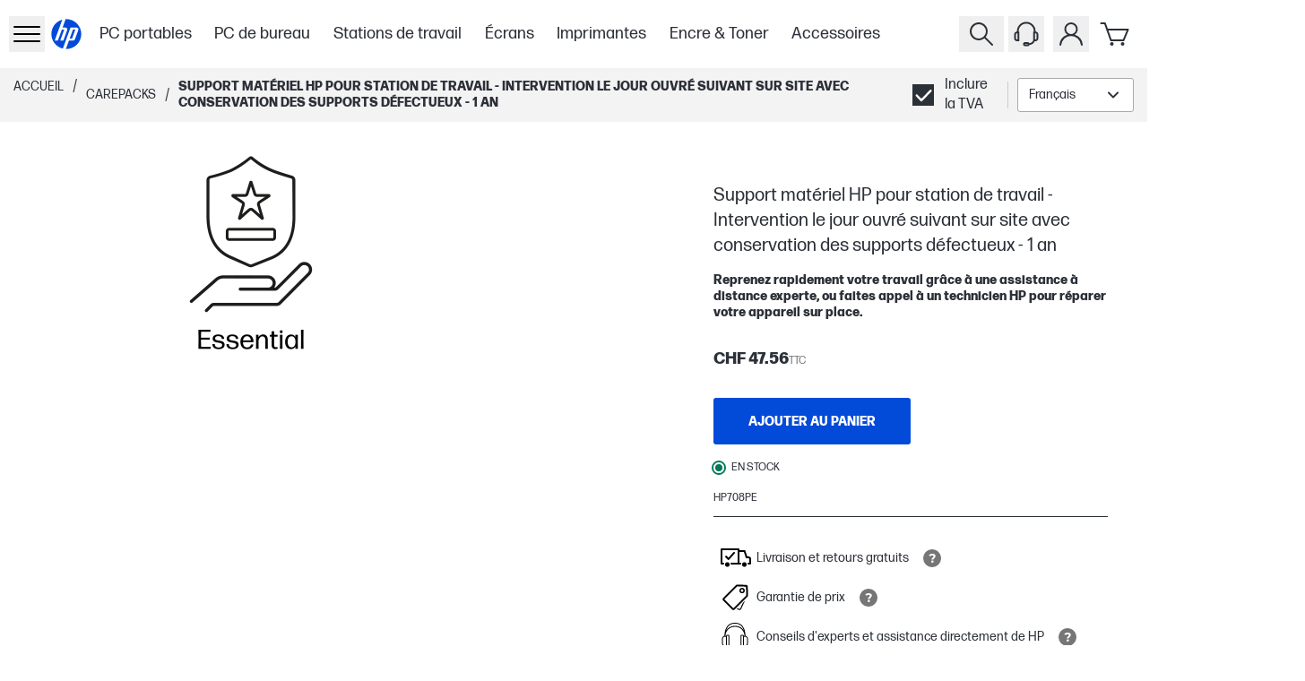

--- FILE ---
content_type: text/css
request_url: https://www.hp.com/se-sv/shop/_next/static/css/31f59a9a100bd726.css
body_size: 2528
content:
.Nq-B_gh{display:flex;font-family:var(--main-font-gfe),-apple-system,BlinkMacSystemFont,sans-serif;position:relative}.extensionAttributeClient_root__v8hEe{width:687px;padding-top:16px;padding-bottom:16px;border-bottom:1px solid #2c3038;&.extensionAttributeClient_notLoaded__psxMt{visibility:hidden}.extensionAttributeClient_imageContainer__May_v{display:block;position:relative;width:100%;max-height:64px!important;max-width:266px}.extensionAttributeClient_image__LE_f_{position:absolute;top:0;left:0;visibility:visible;height:100%;max-height:220px;-o-object-fit:contain;object-fit:contain}.extensionAttributeClient_text__MDy2v{height:28px;font-size:14px;line-height:18px;display:flex;align-items:center}}.extensionAttributeClient_productTileRoot___h4ok{&.extensionAttributeClient_notLoaded__psxMt{visibility:hidden}.extensionAttributeClient_imageContainer__May_v{display:block;position:relative;width:100%;max-height:64px!important}.extensionAttributeClient_image__LE_f_{position:absolute;top:0;left:0;visibility:visible;height:100%;-o-object-fit:contain;object-fit:contain}.extensionAttributeClient_text__MDy2v{height:28px;font-size:14px;line-height:18px;display:flex;align-items:center}}.hazardousSubstances_root__1xoLd{margin-bottom:24px;grid-area:hazardous-substances}.hazardousSubstances_root__1xoLd .hazardousSubstances_mainTitle__lrYHp{padding:16px 12px 16px 0;border-top:1px solid var(--hp-color-5)}.hazardousSubstances_root__1xoLd .hazardousSubstances_hazardousSubstances__BBpe3{display:flex;flex-direction:column;align-items:flex-start;gap:8px}.hazardousSubstances_root__1xoLd .hazardousSubstances_hazardousSubstances__BBpe3 .hazardousSubstances_hazardousSubstance__JpOjW{display:flex;flex-direction:column;align-items:flex-start;gap:4px;align-self:stretch}.hazardousSubstances_root__1xoLd .hazardousSubstances_hazardousSubstances__BBpe3 .hazardousSubstances_contactLink__X_pCi{text-decoration:underline}@media (max-width:1023px){.hazardousSubstances_root__1xoLd{margin-left:20px;margin-right:20px}}.Qs-KS_gh{background-color:#fff;height:100%;min-height:30rem;overflow-x:hidden;overflow-y:auto;top:0;width:100%}.Qs-KS_gh .Qs-MH_gh{align-items:center;display:flex;padding-bottom:0;width:100%}.Qs-KS_gh .Qs-MH_gh>div{width:100%}.Qs-KS_gh .Qs-MH_gh img{transition:transform .5s ease-out}.Qs-C2_gh,.Qs-Qt_gh{height:100%}.Qs-Qt_gh{align-items:flex-end;display:flex;flex-direction:column;justify-content:center;padding-bottom:3rem;width:100%}.Qs-Qu_gh .Qs-Qv_gh{cursor:move;padding:0}.Qs-Qt_gh:not(.Qs-Qu_gh) .Qs-Qv_gh{padding:0 1rem}.Qs-Qw_gh{-webkit-backdrop-filter:blur(1.875rem);backdrop-filter:blur(1.875rem);height:100%;padding:2.8125rem 1.75rem 0 1.8125rem;position:absolute}@supports not ((-webkit-backdrop-filter:blur(1.875rem)) or (backdrop-filter:blur(1.875rem))){.Qs-Qw_gh{background-color:hsla(0,0%,100%,.7)}}.Qs-Qx_gh{display:flex;flex-direction:column;margin-right:auto;max-height:100%;position:relative;width:16.0625rem}.Qs-PA_gh{position:absolute;right:.75rem;top:.75rem;z-index:2}.Qs-F7_gh{color:#767676;font-style:italic;font-weight:300;margin-bottom:1rem}.Qs-Qy_gh{align-self:flex-start;margin-bottom:.5rem}.Qs-u_gh{margin-bottom:.75rem}.Qs-Qz_gh{margin-top:1rem;width:100%}.Qs-NS_gh{margin-top:.5rem}.Qs-Q0_gh{margin-bottom:1rem}.Qs-Q1_gh{margin-top:1.25rem}@media (min-width:1024px){.Qs-KS_gh .Qs-MH_gh .Qs-H6_gh{min-height:100vh}.Qs-KS_gh .Qs-MH_gh img{height:calc(100vh - 7.25rem);-o-object-fit:contain;object-fit:contain}.Qs-C2_gh{display:flex;justify-content:flex-end;margin:0 auto;position:relative}.Qs-Qt_gh{height:auto;padding-bottom:0}.Qs-KZ_gh{margin-left:-8.03125rem}.Qs-Qt_gh:not(.Qs-Qu_gh) .Qs-Qv_gh{padding:1.75rem}.Qs-PA_gh{right:0;top:-1.0625rem}}@media (min-width:105.5rem){.Qs-Qw_gh{padding-right:calc(50% - 52.75rem)}}@media (max-width:1023.98px){.Qs-KS_gh .Qs-MH_gh{height:100%;margin:auto}.Qs-KS_gh .Qs-MH_gh .Qs-H6_gh{display:flex;flex-direction:column;height:100%;justify-content:center}}.Po-KZ_gh{background-color:#f4f4f4;display:flex;justify-content:space-between;margin:0 1rem;width:calc(100% - 2rem)}.Po-KZ_gh button{align-items:center;background:none;border:none;cursor:pointer;display:flex;height:3.5rem;justify-content:center;padding:0;transition:background-color .25s ease-out;width:3.5rem}.Po-KZ_gh button:not(.Po-Cw_gh):hover{background-color:#e2e2e2}.Po-KZ_gh button svg{fill:#2c3038}.Po-KZ_gh button:disabled{background-color:#e2e2e2;cursor:default}.Po-KZ_gh button:disabled svg{fill:#ccc}.Po-LM_gh{width:100%}.Po-LM_gh>div{justify-content:space-between;width:100%}.Po-Cw_gh svg{transition:transform .25s ease-out}.Po-Cw_gh:not(:disabled):hover svg{transform:scale(1.7)}@media (min-width:360px){.Po-KZ_gh{margin:0 .9375rem}}@media (min-width:768px){.Po-KZ_gh{margin:0 1.25rem}}@media (min-width:1024px){.Po-KZ_gh{bottom:3.5rem;left:50%;margin:0 auto;position:absolute;transform:translateX(-50%);width:auto}}.Ps-B_gh{transition:transform .25s ease-out;width:100%}.Ps-GC_gh .Ps-Nk_gh,.Ps-Pt_gh{display:flex;justify-content:center}.Ps-Pu_gh{height:100%;position:absolute}.Ps-AI_gh,.Ps-Pt_gh,.Ps-Pu_gh{width:100%}.Ps-Pt_gh{position:relative}.Ps-Pt_gh:before{content:"";display:block;padding-top:56.25%;width:100%}.Ps-Pt_gh iframe{border:none;height:100%;left:0;padding:0 1rem;position:absolute;top:0;width:100%}.Ps-AI_gh.Ps-Pv_gh{margin:0 auto;max-width:43.75rem}@media (min-width:360px){.Ps-Pt_gh iframe{padding:0 .9375rem}}@media (min-width:768px){.Ps-Pt_gh iframe{padding:0 1.25rem}}@media (min-width:1024px){.Ps-B_gh{transform-origin:calc(50% - 8.03125rem) 50%}.Ps-GC_gh{margin-right:19.625rem}.Ps-Pu_gh{max-height:calc(100vh - 10rem);max-width:100%;position:static}.Ps-AI_gh,.Ps-Pt_gh{margin:0 auto;max-width:87.625rem}.Ps-Pt_gh{height:calc(100vh - 2.5rem);margin-top:2.5rem}.Ps-Pt_gh:before{display:none}.Ps-Pt_gh iframe{height:calc(100vh - 12.5rem)}}@media (min-width:105.5rem){.Ps-AI_gh,.Ps-Pt_gh{width:calc(100% - 16.0625rem)}}.Pp-C2_gh{flex-shrink:1;margin-top:.5rem;max-height:27.5rem}.Pp-C2_gh,.Pp-KZ_gh{display:flex;overflow:hidden}.Pp-KZ_gh{flex-direction:column;justify-content:flex-end;max-height:100%;padding:1.75rem 0;position:relative;width:100%}.Pp-Pq_gh{display:flex;flex-wrap:wrap;justify-content:space-between;overflow:hidden}.Pp-OK_gh{-webkit-touch-callout:none;align-items:center;background-color:#fff;border:1px solid #ccc;cursor:pointer;display:flex;flex-shrink:0;height:6.8125rem;justify-content:center;margin:0 0 .75rem;position:relative;transition:border-color .25s ease-out;-webkit-user-select:none;-moz-user-select:none;user-select:none;width:7.125rem;z-index:0}.Pp-OK_gh img,.Pp-OK_gh svg{max-height:100%;max-width:100%;transition:opacity .25s ease-out;z-index:-1}.Pp-OK_gh:not(.Pp-EV_gh){border-color:hsla(0,0%,80%,.3)}.Pp-OK_gh:not(.Pp-EV_gh) img,.Pp-OK_gh:not(.Pp-EV_gh) svg{opacity:.3}.Pp-Pr_gh{background-color:#f4f4f4;border:none;cursor:pointer;display:block;height:1.75rem;left:50%;overflow:hidden;position:absolute;transform:translateX(-50%);transition:opacity .1s ease-out;width:calc(100% + 2px)}.Pp-Pr_gh:disabled{opacity:0;pointer-events:none}.Pp-Pr_gh:first-child{top:0}.Pp-Pr_gh:last-child{bottom:0}.Pp-Pr_gh svg{bottom:0;left:0;margin:auto;position:absolute;right:0;top:0;transition:fill .25s ease-out,transform .25s ease-out}body[data-gf-pi=m] .Pp-Pr_gh:hover svg{fill:#767676;transform:scale(1.66)}.Pp-OK_gh,.Pp-Pr_gh{outline-offset:-.25rem}.galleryModalClient_root__eRGE9{position:relative;overflow:hidden}body .galleryModalClient_modal__7faDk{z-index:102}.O4-B_gh{border-left:1px solid #2c3038;display:flex;flex-direction:column;flex-shrink:0;width:5.4375rem}.O4-Hv_gh:not(:last-child){border-bottom:1px solid #2c3038}.O4-Hv_gh{flex:1 0 0;height:100%;min-height:.0625rem;padding:.5rem}.O4-Hv_gh img{height:100%;-o-object-fit:contain;object-fit:contain;width:100%}.O4-KA_gh{align-items:center;display:flex;height:100%;justify-content:center;width:100%}@media (min-width:360px){.O4-B_gh{width:7.875rem}.O4-Hv_gh{padding:.75rem}}@media (min-width:768px){.O4-B_gh{width:9.625rem}}@media (min-width:1366px){.O4-B_gh{width:14.375rem}}@media (min-width:1920px){.O4-B_gh{width:18rem}}.TZ-Ta_gh{opacity:0}.TZ-B_gh{backdrop-filter:blur(1.875rem);-webkit-backdrop-filter:blur(1.875rem);background-color:hsla(0,0%,97%,.8);border:none;border-radius:50%;cursor:pointer;height:7.5rem;left:50%;overflow:hidden;position:absolute;top:50%;transform:translate(-50%,-50%);width:7.5rem}.TZ-B_gh svg{fill:#2c3038}.TZ-B_gh svg.TZ-Tb_gh{height:3.75rem;width:3.75rem}@supports ((-webkit-backdrop-filter:blur(1.875rem)) or (backdrop-filter:blur(1.875rem))) or (-webkit-backdrop-filter:blur(1.875rem)){.TZ-B_gh{background-color:hsla(0,0%,80%,.5)}.TZ-B_gh svg{fill:#fff}}@media (min-width:1024px){.TZ-Ta_gh{opacity:1}}.PF-B_gh,.TV-B_gh{position:relative}.TV-B_gh{background-color:transparent;border:1px solid #ccc;cursor:pointer;display:flex;height:2.8125rem;outline-offset:-.25rem;padding:.0625rem;width:4rem}.TV-B_gh img{height:100%;-o-object-fit:contain;object-fit:contain;opacity:.5;transition:opacity .25s ease-out;width:100%}body[data-gf-pi=m] .TV-B_gh:hover img{opacity:1}.TV-TW_gh{-webkit-backdrop-filter:blur(.625rem);backdrop-filter:blur(.625rem);background-color:hsla(0,0%,80%,.5);border:none;border-radius:50%;flex-shrink:0;height:2.5rem;left:50%;position:absolute;top:50%;transform:translate(-50%,-50%);width:2.5rem}.TV-TW_gh svg{fill:#fff}.TV-Hn_gh{margin-left:.25rem;margin-right:.25rem}.TV-j_gh{height:2.5rem;width:100%}.TV-Oe_gh{border-color:#2c3038}.TV-Oe_gh img{opacity:1}@media (min-width:768px){.TV-B_gh{width:5rem}.TV-B_gh,.TV-j_gh{height:3.4375rem}}.TS-B_gh{display:flex;-webkit-transform:translateZ(0);-moz-transform:translateZ(0)}.TS-B_gh .thumbs-carousel{max-width:11.25rem}.TS-B_gh div{min-width:1px}.TS-RX_gh,.TS-RY_gh{position:absolute;top:50%;transform:translateY(-50%)}.TS-RX_gh{left:-2.5rem}.TS-RY_gh{right:-2.5rem}.TS-j_gh{padding:2.5rem 0}.TS-j_gh .thumbs-carousel{height:16.875rem;width:100%}.TS-j_gh .TS-RX_gh,.TS-j_gh .TS-RY_gh{height:auto;left:50%;margin:0;top:auto;transform:translateX(-50%)}.TS-j_gh .TS-RX_gh svg,.TS-j_gh .TS-RY_gh svg{transform:rotate(90deg)}.TS-j_gh .TS-RX_gh{margin-top:-2rem;top:0}.TS-j_gh .TS-RY_gh{bottom:0;margin-bottom:-2rem}.TS-TT_gh{flex:0 0 auto}@media (min-width:768px){.TS-B_gh .thumbs-carousel{max-width:22.5rem}}.imageSliderClient_root__SNa6C{position:relative;overflow:hidden}.imageSliderClient_horizontalGallery__FXfKn{padding:.25rem;max-width:100%;width:100%;display:flex;justify-content:center;flex-direction:column;align-items:center;position:relative}.imageSliderClient_gallery__pBeI5{padding:0 0 2.25rem}.imageSliderClient_gallery__pBeI5 button{display:flex;align-items:center;justify-content:center}@media (min-width:768px){.imageSliderClient_gallery__pBeI5 .pagebuilder-mobile-only{display:none}.imageSliderClient_gallery__pBeI5 .pagebuilder-mobile-hidden{display:block}}@media (max-width:767px){.imageSliderClient_gallery__pBeI5 .pagebuilder-mobile-hidden{display:none}.imageSliderClient_gallery__pBeI5 .pagebuilder-mobile-only{display:block}}@media (max-width:1024px){.imageSliderClient_horizontalGallery__FXfKn{max-width:50rem}}@media (max-width:1366px){.imageSliderClient_horizontalGallery__FXfKn{max-width:62.4}}@media (min-width:1366px){.imageSliderClient_horizontalGallery__FXfKn{max-width:1867px}}.PI-L1_gh{display:flex;left:0;line-height:0;position:absolute;top:-2.5rem}.PI-L2_gh{margin-top:0}.PI-L1_gh.PI-L3_gh,.PI-L1_gh.PI-L4_gh{align-items:center;flex-direction:row;flex-wrap:wrap;gap:0;justify-content:flex-end;margin-top:5.125rem;position:absolute;top:100%;width:100%}.PI-L1_gh.PI-L3_gh .PI-HA_gh,.PI-L1_gh.PI-L4_gh .PI-HA_gh{margin:0 .25rem}.PI-L1_gh.PI-L3_gh .PI-L5_gh,.PI-L1_gh.PI-L4_gh .PI-L5_gh{height:3.125rem;max-height:100%;-o-object-fit:contain;object-fit:contain;width:3.125rem}.PI-L1_gh.PI-L3_gh{justify-content:center}.PI-HA_gh{margin:0 .5rem 1.25rem 0}.PI-HA_gh.PI-L6_gh .PI-L5_gh{cursor:pointer}.PI-L5_gh{height:2.5rem;-o-object-fit:contain;object-fit:contain;width:2.5rem}.PI-L7_gh{gap:.5rem}.PI-L7_gh .PI-HA_gh{margin:0}.PI-L7_gh .PI-L5_gh{height:2.25rem;width:2.25rem}.PI-L8_gh .PI-L5_gh{height:3.125rem;width:3.125rem}@media (min-width:768px){.PI-L1_gh.PI-L3_gh .PI-HA_gh,.PI-L1_gh.PI-L4_gh .PI-HA_gh{margin:0 .5rem}.PI-L7_gh{flex-direction:column;top:0}.PI-L7_gh .PI-L5_gh{height:3rem;width:3rem}.PI-L8_gh .PI-L5_gh{height:4.5rem;width:4.5rem}}@media (min-width:1024px){.PI-L1_gh{flex-direction:column;gap:.5rem;top:0}.PI-HA_gh{margin:0}.PI-L5_gh{height:3.5rem;width:3.5rem}}@media (min-width:1366px){.PI-L5_gh{height:5rem;width:5rem}}@media (min-width:1920px){.PI-L5_gh{height:6.25rem;width:6.25rem}}.Hu-B_gh{padding-top:2rem;position:relative}.Hu-B_gh+.Hu-B_gh:before{border-top:1px solid #ccc;content:"";left:1.75rem;position:absolute;right:1.75rem;top:0}.Hu-Hv_gh{background-color:#f4f4f4}.Hu-Hw_gh,.Hu-Hx_gh{margin-bottom:2rem}.Hu-Hx_gh.Hu-Hy_gh{margin-bottom:1.75rem}.Hu-EB_gh,.Hu-u_gh{color:#2c3038}.Hu-EB_gh{margin-top:1rem}.Hu-H0_gh{display:flex;justify-content:center;padding-bottom:2.5rem}@media (min-width:1024px){.Hu-B_gh{padding-top:5.25rem}.Hu-Hw_gh,.Hu-Hx_gh{margin-bottom:3.5rem}.Hu-Hz_gh .Hu-EB_gh,.Hu-Hz_gh .Hu-u_gh{padding-right:1.75rem}.Hu-H0_gh{padding-bottom:3.5rem}.Hu-H1_gh{justify-content:flex-start}}

--- FILE ---
content_type: text/css
request_url: https://www.hp.com/se-sv/shop/_next/static/css/8e245bd74de44e97.css
body_size: 68
content:
.VQ-B_gh{overflow:hidden}.VQ-S3_gh{background-color:#485b6e}.VQ-VR_gh{overflow:hidden;position:relative;transition:max-height .25s ease-out}.VQ-VR_gh .VQ-VS_gh{bottom:0;height:3.125rem;left:0;position:absolute;width:100%}.VQ-C2_gh{color:#fff}.VQ-QP_gh{border-bottom:1px solid hsla(0,0%,100%,.3);margin-top:.75rem;padding-bottom:1rem}.VQ-VT_gh .VQ-QP_gh:first-child{margin-top:0}.VQ-QP_gh.VQ-VU_gh{border-bottom:none;padding-bottom:.25rem}.VQ-QP_gh p{margin-top:.5rem}.VQ-HO_gh{margin-bottom:3.5rem}.VQ-VV_gh{background-color:#485b6e;color:#fff}body[data-gf-pi=m] .VQ-VV_gh:hover{background-color:#aaa!important}.VQ-VV_gh svg{fill:#fff}.VQ-VV_gh .VQ-Tn_gh{color:#fff}@media (min-width:1024px){.VQ-B_gh{background-color:#485b6e;padding:4.5rem 0 0}.VQ-VR_gh{max-height:0}.VQ-VR_gh .VQ-VS_gh{background:linear-gradient(180deg,rgba(72,91,110,0),#485b6e)}.VQ-QP_gh{border-bottom:none;margin-top:0;padding-right:3.75rem}.VQ-QP_gh,.VQ-QP_gh.VQ-VU_gh{padding-bottom:3.5rem}.VQ-QP_gh p{margin-top:1rem}.VQ-u_gh{letter-spacing:0}}@media (min-width:1366px){.VQ-QP_gh{padding-right:3.75rem}}@media (min-width:1920px){.VQ-B_gh{padding-top:5.25rem}.VQ-QP_gh{padding-right:4.375rem}}.PC-B_gh{display:flex;justify-content:center}.PC-E7_gh{align-items:center;background-color:transparent;border:none;cursor:pointer;display:flex;flex-direction:column}.PC-Fh_gh .PC-MU_gh{background-color:#2c3038}.PC-Fh_gh .PC-MU_gh svg{fill:#fff}.PC-Fh_gh .PC-ER_gh{color:#2c3038}.PC-Fh_gh:hover .PC-ER_gh{color:#767676}.PC-Fh_gh:hover .PC-MU_gh{background-color:#767676}.PC-Fg_gh .PC-MU_gh{background-color:#fff}.PC-Fg_gh .PC-MU_gh svg{fill:#2c3038}.PC-Fg_gh .PC-ER_gh{color:#fff}.PC-Fg_gh:hover .PC-ER_gh{color:#ccc}.PC-Fg_gh:hover .PC-MU_gh{background-color:#ccc}.PC-EV_gh svg{transform:rotate(180deg)}.PC-MU_gh{align-items:center;border-radius:50%;display:flex;height:5rem;justify-content:center;transition:background-color .25s ease-out;width:5rem}.PC-MU_gh svg{transition:fill .25s ease-out,transform .25s ease-out}.PC-ER_gh{margin-bottom:1.75rem;transition:color .25s ease-out}.PC-PE_gh{display:none}@media (min-width:1024px){.PC-PE_gh{display:flex}}

--- FILE ---
content_type: text/css
request_url: https://www.hp.com/se-sv/shop/_next/static/css/1bfe902c3a8c9e6a.css
body_size: -607
content:
.X4-B_gh{position:relative}.X4-h_gh{margin-top:.625rem}

--- FILE ---
content_type: application/javascript; charset=UTF-8
request_url: https://www.hp.com/se-sv/shop/_next/static/chunks/webpack-13b28463dca0ef08.js
body_size: 4914
content:
(()=>{"use strict";var e={},a={};function d(c){var t=a[c];if(void 0!==t)return t.exports;var f=a[c]={exports:{}},r=!0;try{e[c].call(f.exports,f,f.exports,d),r=!1}finally{r&&delete a[c]}return f.exports}d.m=e,(()=>{var e=[];d.O=(a,c,t,f)=>{if(c){f=f||0;for(var r=e.length;r>0&&e[r-1][2]>f;r--)e[r]=e[r-1];e[r]=[c,t,f];return}for(var b=1/0,r=0;r<e.length;r++){for(var[c,t,f]=e[r],n=!0,o=0;o<c.length;o++)(!1&f||b>=f)&&Object.keys(d.O).every(e=>d.O[e](c[o]))?c.splice(o--,1):(n=!1,f<b&&(b=f));if(n){e.splice(r--,1);var i=t();void 0!==i&&(a=i)}}return a}})(),d.n=e=>{var a=e&&e.__esModule?()=>e.default:()=>e;return d.d(a,{a:a}),a},(()=>{var e,a=Object.getPrototypeOf?e=>Object.getPrototypeOf(e):e=>e.__proto__;d.t=function(c,t){if(1&t&&(c=this(c)),8&t||"object"==typeof c&&c&&(4&t&&c.__esModule||16&t&&"function"==typeof c.then))return c;var f=Object.create(null);d.r(f);var r={};e=e||[null,a({}),a([]),a(a)];for(var b=2&t&&c;"object"==typeof b&&!~e.indexOf(b);b=a(b))Object.getOwnPropertyNames(b).forEach(e=>r[e]=()=>c[e]);return r.default=()=>c,d.d(f,r),f}})(),d.d=(e,a)=>{for(var c in a)d.o(a,c)&&!d.o(e,c)&&Object.defineProperty(e,c,{enumerable:!0,get:a[c]})},d.f={},d.e=e=>Promise.all(Object.keys(d.f).reduce((a,c)=>(d.f[c](e,a),a),[])),d.u=e=>9374===e?"static/chunks/fac5c955-12163c8f6d52d885.js":6153===e?"static/chunks/6153-79976df321523613.js":1823===e?"static/chunks/1823-e3959a64fd8aec44.js":5360===e?"static/chunks/5360-18488374c74bf5ef.js":"static/chunks/"+(({967:"session-manager",1368:"generic_events-aggregate",2189:"session_trace-aggregate",2452:"metrics-aggregate",2617:"page_view_timing-aggregate",4297:"jserrors-aggregate",5677:"page_view_event-aggregate",5702:"bf4b4692",6214:"async-api",6815:"session_replay-aggregate",7211:"ajax-aggregate",7564:"basic-spa-aggregate",7777:"spa-aggregate",9060:"compressor",9100:"logging-aggregate",9396:"lazy-feature-loader",9777:"recorder"})[e]||e)+"."+({433:"32d6913a44e40997",509:"d4bcd7c32ee426d5",674:"a732ce37e00860d1",706:"2d096b547b9ffd61",967:"07aad84b4fc80746",1021:"1492f0fa70d12aa8",1127:"b3fbed21fab552cf",1186:"73983087e33dabd0",1281:"784395b4fd6107d7",1368:"b3ef1e6b3358c7a1",1539:"43f0bb2246712398",1545:"835b25e97a2a1cd3",1827:"35cb90b729c87075",1907:"283b56c68d36bd4c",2189:"6b05655cf95189bf",2303:"abe87f0c494d8cf0",2331:"c215a8ce055908b4",2443:"ca8c20d98759f108",2452:"0f730015de001b52",2454:"d8a6d1a14be73658",2561:"0ffdbfb64758d7a5",2617:"d696bc977363a7e4",2932:"ca6c07915bf99ea5",3240:"f27f508e9692f66f",3488:"d52eaea535877ba2",3764:"b9a134cc39289089",4055:"eacfcae710a1a772",4189:"d720be6bcfedfa5b",4236:"27b7ddda7ab673ed",4297:"3240dbe916e9229d",4299:"ab6ab7c79556e76f",4315:"6673122065be6a43",4407:"fad0e27bddd216c6",4408:"15cc41abadf7c410",4555:"22c7e0159949cbb8",4593:"d8e594421e219904",4598:"ebdffdcb0b5f0a01",4737:"d7fc145dad07074d",4774:"f4c9819acf474347",4919:"bf63c7ca6d2f4720",5119:"b39b3909455bb410",5147:"9d4fc26c37109ce5",5211:"053d570bfad482a2",5279:"e6027a01a4041cda",5611:"b2ce256e8cdf3327",5661:"7387f4b66755e987",5675:"23969173262c2782",5677:"0e9a32edefcd0e10",5702:"ede695954393cfbb",5751:"3cbffda43df9d84a",5821:"46225f3a9750b383",6128:"ee1447579c003da8",6214:"128c20ba9c262142",6353:"54664010527ae286",6360:"5552a1519f9c8086",6399:"aed547b13cb7f612",6541:"4212fa6335441071",6553:"6d3b5e3cf530edbe",6720:"31c4c379cd657dd0",6726:"50b397d87cd11975",6763:"9c4a9b9790c34e0f",6815:"9dbdfd00a0950711",6863:"d79a84ed82f5a48c",6890:"719f3b093997d46f",7090:"050faaa028ba8cc2",7117:"56f7d689574f5eda",7197:"94753feea8ebe577",7211:"42576a6d3aca26cf",7303:"5278de106bb06468",7440:"ffabf2a7944e49f5",7450:"d1bad6c05f1986c9",7534:"9b119bbcf5d5759b",7564:"bdea3ca94576a888",7599:"bd939f7fb43db35a",7777:"6d39611af1f43054",7836:"54a62d8fadb643e1",7922:"de0e98bc4626811a",8206:"752a668b16d2ad17",8227:"37e2c872cd2e02ec",8257:"55496ccb945a8d85",8323:"849ccd54cb9202eb",8363:"447cc2c15505c09f",8446:"23eca77bde5b49ab",8547:"b33a4e6ad28cf4ae",8699:"4349b1a56a66a8ea",8739:"c6ad728bd920f4fa",8766:"d701fc1ce96ec39c",9060:"5435e892e05970c5",9100:"ad5c6922e102b6b5",9235:"a5da52f4e71b6259",9354:"a1f34f523f29ad3d",9379:"ab50899df83a2f2a",9396:"837b34a0a85607c8",9777:"1b8906ac11a58424",9787:"618a8935866d3525",9795:"22c292888ba51133",9833:"a3f858903aa208a8"})[e]+".js",d.miniCssF=e=>"static/css/"+({186:"bd3e63f552e86787",190:"152cfb27d2177437",494:"bd446d30f36e4345",819:"aab4fbbd4d73e5f3",1207:"7bf408e23ae5d887",1456:"f454cb23e18657ab",1479:"509540aca661455e",1554:"1088e0eb616e7d3d",1629:"b12c699630175a22",1778:"e2f36a7518755a5d",2262:"3d690560243e7bd2",2497:"a53f71959569cd3f",2601:"5ec75b6a8f4e05ee",2675:"cadb15317e67e972",3355:"042c806a3931d065",3450:"3406ce637b84b731",3458:"1b69a976f3ad76b9",3575:"1ca1ad2c230138bb",3727:"27319735f82dfcb3",3766:"c2ade584b2be3a6c",3890:"6f33afd26d9d0a25",4110:"90306213668e521d",4320:"35c1e71245c6e3bc",4872:"4009de7e28ea6289",4878:"41db9c9ec4fef293",5020:"70ec0750940ed340",5076:"5957c9cbe10b79f0",5134:"bf5cea66ebac99be",5182:"7cd0412653af82e6",5510:"cdff6ff8d4ed2c56",5542:"1bfe902c3a8c9e6a",5590:"7a66a82f0cb2fad3",5681:"ec35c4181d853fd9",5688:"f25b310a5d95fc8f",5854:"72e21162e06a741b",5882:"423a3806831f7246",6022:"3718eb71345c07cd",6055:"7b88f3760eb3dd8a",6208:"109fa9a439a0637a",6369:"bed59edb77b779fb",6628:"6796856dd52cc123",6753:"805dc27e6077b478",6902:"bccdc6336beb92a4",6954:"fbaaa0bf5411562a",7014:"5e83cb7bef64f1e3",7062:"b15aced0ae2c1190",7122:"09feb08cb7becd38",7453:"9a5c62e10b2c62db",7454:"14e85495ab094aad",7519:"955ab4c50eae29e3",7592:"70a8764927608b1d",7628:"9c680a139ac06a05",7636:"e7ed1042b1fa4df2",7679:"27c4bd725ce329c6",7712:"57b27504eb6462bc",7861:"391fd8742c80f393",8021:"2f8fa49616dec344",8154:"9654ca7bca87163c",8236:"78bca8d99b148947",8435:"1137ea970ac2dc75",8510:"b58a39cb41c721d6",8518:"114a22b5b3f6e399",8670:"a9dbdd1b117c0960",8758:"b3f9b440dea85403",9243:"72606b4441372325",9455:"391de8e1a10d5a19",9571:"f1373240b615730d",9800:"fec16f58513921de",9808:"1131d4cdca484f35",9834:"26b1948b0e8d29c0",9858:"f2c20cf1580b1464",9900:"c7a2e6b950ddc79c"})[e]+".css",d.g=function(){if("object"==typeof globalThis)return globalThis;try{return this||Function("return this")()}catch(e){if("object"==typeof window)return window}}(),d.o=(e,a)=>Object.prototype.hasOwnProperty.call(e,a),(()=>{var e={},a="_N_E:";d.l=(c,t,f,r)=>{if(e[c])return void e[c].push(t);if(void 0!==f)for(var b,n,o=document.getElementsByTagName("script"),i=0;i<o.length;i++){var s=o[i];if(s.getAttribute("src")==c||s.getAttribute("data-webpack")==a+f){b=s;break}}b||(n=!0,(b=document.createElement("script")).charset="utf-8",b.timeout=120,d.nc&&b.setAttribute("nonce",d.nc),b.setAttribute("data-webpack",a+f),b.src=d.tu(c)),e[c]=[t];var l=(a,d)=>{b.onerror=b.onload=null,clearTimeout(u);var t=e[c];if(delete e[c],b.parentNode&&b.parentNode.removeChild(b),t&&t.forEach(e=>e(d)),a)return a(d)},u=setTimeout(l.bind(null,void 0,{type:"timeout",target:b}),12e4);b.onerror=l.bind(null,b.onerror),b.onload=l.bind(null,b.onload),n&&document.head.appendChild(b)}})(),d.r=e=>{"undefined"!=typeof Symbol&&Symbol.toStringTag&&Object.defineProperty(e,Symbol.toStringTag,{value:"Module"}),Object.defineProperty(e,"__esModule",{value:!0})},(()=>{var e;d.tt=()=>(void 0===e&&(e={createScriptURL:e=>e},"undefined"!=typeof trustedTypes&&trustedTypes.createPolicy&&(e=trustedTypes.createPolicy("nextjs#bundler",e))),e)})(),d.tu=e=>d.tt().createScriptURL(e),d.p="/se-sv/shop/_next/",(()=>{var e={8068:0};d.f.miniCss=(a,c)=>{e[a]?c.push(e[a]):0!==e[a]&&({186:1,190:1,494:1,819:1,1207:1,1456:1,1479:1,1554:1,1629:1,1778:1,2262:1,2497:1,2601:1,2675:1,3355:1,3450:1,3458:1,3575:1,3727:1,3766:1,3890:1,4110:1,4320:1,4872:1,4878:1,5020:1,5076:1,5134:1,5182:1,5510:1,5542:1,5590:1,5681:1,5688:1,5854:1,5882:1,6022:1,6055:1,6208:1,6369:1,6628:1,6753:1,6902:1,6954:1,7014:1,7062:1,7122:1,7453:1,7454:1,7519:1,7592:1,7628:1,7636:1,7679:1,7712:1,7861:1,8021:1,8154:1,8236:1,8435:1,8510:1,8518:1,8670:1,8758:1,9243:1,9455:1,9571:1,9800:1,9808:1,9834:1,9858:1,9900:1})[a]&&c.push(e[a]=(e=>new Promise((a,c)=>{var t=d.miniCssF(e),f=d.p+t;if(((e,a)=>{for(var d=document.getElementsByTagName("link"),c=0;c<d.length;c++){var t=d[c],f=t.getAttribute("data-href")||t.getAttribute("href");if("stylesheet"===t.rel&&(f===e||f===a))return t}for(var r=document.getElementsByTagName("style"),c=0;c<r.length;c++){var t=r[c],f=t.getAttribute("data-href");if(f===e||f===a)return t}})(t,f))return a();((e,a,d,c)=>{var t=document.createElement("link");return t.rel="stylesheet",t.type="text/css",t.onerror=t.onload=f=>{if(t.onerror=t.onload=null,"load"===f.type)d();else{var r=f&&("load"===f.type?"missing":f.type),b=f&&f.target&&f.target.href||a,n=Error("Loading CSS chunk "+e+" failed.\n("+b+")");n.code="CSS_CHUNK_LOAD_FAILED",n.type=r,n.request=b,t.parentNode.removeChild(t),c(n)}},t.href=a,!function(e){if("function"==typeof _N_E_STYLE_LOAD){let{href:a,onload:d,onerror:c}=e;_N_E_STYLE_LOAD(0===a.indexOf(window.location.origin)?new URL(a).pathname:a).then(()=>null==d?void 0:d.call(e,{type:"load"}),()=>null==c?void 0:c.call(e,{}))}else document.head.appendChild(e)}(t)})(e,f,a,c)}))(a).then(()=>{e[a]=0},d=>{throw delete e[a],d}))}})(),(()=>{var e={8068:0,8678:0,5157:0,9455:0,7519:0,6954:0,2262:0,2601:0,3450:0,8884:0,8758:0,2497:0,9048:0,6574:0,6443:0,3766:0,6055:0,5681:0,2950:0,190:0,186:0,1292:0,6628:0,1558:0,7592:0,2967:0,3604:0,129:0,6841:0,4455:0,5542:0,8021:0,8435:0,9243:0,7453:0,7861:0,1629:0,8510:0,9521:0,4872:0,4878:0,297:0,5623:0,6902:0,6369:0,6022:0,9150:0,2266:0,9448:0};d.f.j=(a,c)=>{var t=d.o(e,a)?e[a]:void 0;if(0!==t)if(t)c.push(t[2]);else if(/^(1(2(07|9|92)|55[48]|456|479|629|778|86|90)|2(26[26]|9(50|67|7)|497|601|675)|3(45[08]|355|575|604|727|766|890)|4(87[28]|110|320|455|94)|5(1(34|57|82)|5(10|42|90)|6(23|81|88)|020|076|854|882)|6(022|055|208|369|443|574|628|753|841|902|954)|7(45[34]|6(28|36|79)|(06|12|59|71)2|014|519|861)|8(51[08]|67[08]|021|068|154|19|236|435|758|884)|9(8(00|08|34|58)|[04]48|150|243|455|521|571|900))$/.test(a))e[a]=0;else{var f=new Promise((d,c)=>t=e[a]=[d,c]);c.push(t[2]=f);var r=d.p+d.u(a),b=Error();d.l(r,c=>{if(d.o(e,a)&&(0!==(t=e[a])&&(e[a]=void 0),t)){var f=c&&("load"===c.type?"missing":c.type),r=c&&c.target&&c.target.src;b.message="Loading chunk "+a+" failed.\n("+f+": "+r+")",b.name="ChunkLoadError",b.type=f,b.request=r,t[1](b)}},"chunk-"+a,a)}},d.O.j=a=>0===e[a];var a=(a,c)=>{var t,f,[r,b,n]=c,o=0;if(r.some(a=>0!==e[a])){for(t in b)d.o(b,t)&&(d.m[t]=b[t]);if(n)var i=n(d)}for(a&&a(c);o<r.length;o++)f=r[o],d.o(e,f)&&e[f]&&e[f][0](),e[f]=0;return d.O(i)},c=self.webpackChunk_N_E=self.webpackChunk_N_E||[];c.forEach(a.bind(null,0)),c.push=a.bind(null,c.push.bind(c))})(),d.nc=void 0})();

--- FILE ---
content_type: application/javascript; charset=UTF-8
request_url: https://www.hp.com/se-sv/shop/_next/static/chunks/6153-79976df321523613.js
body_size: 9906
content:
(self.webpackChunk_N_E=self.webpackChunk_N_E||[]).push([[6153],{2098:(e,t,r)=>{"use strict";r.d(t,{A:()=>i});var n=r(92305),o=r(7620),i=function(e){var t=e.controlledState,r=e.defaultValue,i=(e.componentName,e.controlPropName,e.hasOnChange,o.useState(r)),a=(0,n.A)(i,2),s=a[0],f=a[1],c=void 0!==t;return[null!=t?t:s,o.useCallback(function(e){c||f(e)},[])]}},22198:e=>{!function(){"use strict";e.exports={polyfill:function(){var e=window,t=document;if(!("scrollBehavior"in t.documentElement.style)||!0===e.__forceSmoothScrollPolyfill__){var r,n=e.HTMLElement||e.Element,o=468,i={scroll:e.scroll||e.scrollTo,scrollBy:e.scrollBy,elementScroll:n.prototype.scroll||f,scrollIntoView:n.prototype.scrollIntoView},a=e.performance&&e.performance.now?e.performance.now.bind(e.performance):Date.now,s=+(r=e.navigator.userAgent,!!RegExp("MSIE |Trident/|Edge/").test(r));e.scroll=e.scrollTo=function(){if(void 0!==arguments[0]){if(!0===c(arguments[0]))return void i.scroll.call(e,void 0!==arguments[0].left?arguments[0].left:"object"!=typeof arguments[0]?arguments[0]:e.scrollX||e.pageXOffset,void 0!==arguments[0].top?arguments[0].top:void 0!==arguments[1]?arguments[1]:e.scrollY||e.pageYOffset);p.call(e,t.body,void 0!==arguments[0].left?~~arguments[0].left:e.scrollX||e.pageXOffset,void 0!==arguments[0].top?~~arguments[0].top:e.scrollY||e.pageYOffset)}},e.scrollBy=function(){if(void 0!==arguments[0]){if(c(arguments[0]))return void i.scrollBy.call(e,void 0!==arguments[0].left?arguments[0].left:"object"!=typeof arguments[0]?arguments[0]:0,void 0!==arguments[0].top?arguments[0].top:void 0!==arguments[1]?arguments[1]:0);p.call(e,t.body,~~arguments[0].left+(e.scrollX||e.pageXOffset),~~arguments[0].top+(e.scrollY||e.pageYOffset))}},n.prototype.scroll=n.prototype.scrollTo=function(){if(void 0!==arguments[0]){if(!0===c(arguments[0])){if("number"==typeof arguments[0]&&void 0===arguments[1])throw SyntaxError("Value could not be converted");i.elementScroll.call(this,void 0!==arguments[0].left?~~arguments[0].left:"object"!=typeof arguments[0]?~~arguments[0]:this.scrollLeft,void 0!==arguments[0].top?~~arguments[0].top:void 0!==arguments[1]?~~arguments[1]:this.scrollTop);return}var e=arguments[0].left,t=arguments[0].top;p.call(this,this,void 0===e?this.scrollLeft:~~e,void 0===t?this.scrollTop:~~t)}},n.prototype.scrollBy=function(){if(void 0!==arguments[0]){if(!0===c(arguments[0]))return void i.elementScroll.call(this,void 0!==arguments[0].left?~~arguments[0].left+this.scrollLeft:~~arguments[0]+this.scrollLeft,void 0!==arguments[0].top?~~arguments[0].top+this.scrollTop:~~arguments[1]+this.scrollTop);this.scroll({left:~~arguments[0].left+this.scrollLeft,top:~~arguments[0].top+this.scrollTop,behavior:arguments[0].behavior})}},n.prototype.scrollIntoView=function(){if(!0===c(arguments[0]))return void i.scrollIntoView.call(this,void 0===arguments[0]||arguments[0]);var r=function(e){for(var r,n,o;e!==t.body&&!1===(n=l(r=e,"Y")&&u(r,"Y"),o=l(r,"X")&&u(r,"X"),n||o);)e=e.parentNode||e.host;return e}(this),n=r.getBoundingClientRect(),o=this.getBoundingClientRect();r!==t.body?(p.call(this,r,r.scrollLeft+o.left-n.left,r.scrollTop+o.top-n.top),"fixed"!==e.getComputedStyle(r).position&&e.scrollBy({left:n.left,top:n.top,behavior:"smooth"})):e.scrollBy({left:o.left,top:o.top,behavior:"smooth"})}}function f(e,t){this.scrollLeft=e,this.scrollTop=t}function c(e){if(null===e||"object"!=typeof e||void 0===e.behavior||"auto"===e.behavior||"instant"===e.behavior)return!0;if("object"==typeof e&&"smooth"===e.behavior)return!1;throw TypeError("behavior member of ScrollOptions "+e.behavior+" is not a valid value for enumeration ScrollBehavior.")}function l(e,t){return"Y"===t?e.clientHeight+s<e.scrollHeight:"X"===t?e.clientWidth+s<e.scrollWidth:void 0}function u(t,r){var n=e.getComputedStyle(t,null)["overflow"+r];return"auto"===n||"scroll"===n}function p(r,n,s){var c,l,u,p,d=a();r===t.body?(c=e,l=e.scrollX||e.pageXOffset,u=e.scrollY||e.pageYOffset,p=i.scroll):(c=r,l=r.scrollLeft,u=r.scrollTop,p=f),function t(r){var n,i,s,f=(a()-r.startTime)/o;n=.5*(1-Math.cos(Math.PI*(f=f>1?1:f))),i=r.startX+(r.x-r.startX)*n,s=r.startY+(r.y-r.startY)*n,r.method.call(r.scrollable,i,s),(i!==r.x||s!==r.y)&&e.requestAnimationFrame(t.bind(e,r))}({scrollable:c,method:p,startTime:d,startX:l,startY:u,x:n,y:s})}}}}()},22541:(e,t,r)=>{"use strict";r.d(t,{A:()=>a});var n=r(7620),o=r(97509),i=r(67260),a=function(e){var t=e.children,r=e.container,a=e.disablePortal;if(void 0!==a&&a||!(0,i.Bd)()||(0,i.V_)())return n.isValidElement(t)?t:null;var s=r||document.body;return(0,o.createPortal)(t,s)}},25502:(e,t,r)=>{"use strict";function n(e,t){(null==t||t>e.length)&&(t=e.length);for(var r=0,n=Array(t);r<t;r++)n[r]=e[r];return n}r.d(t,{A:()=>n})},28028:(e,t,r)=>{"use strict";function n(e,t){if(null==e)return{};var r={};for(var n in e)if(({}).hasOwnProperty.call(e,n)){if(-1!==t.indexOf(n))continue;r[n]=e[n]}return r}r.d(t,{A:()=>n})},28059:(e,t,r)=>{"use strict";function n(){return(n=Object.assign?Object.assign.bind():function(e){for(var t=1;t<arguments.length;t++){var r=arguments[t];for(var n in r)({}).hasOwnProperty.call(r,n)&&(e[n]=r[n])}return e}).apply(null,arguments)}r.d(t,{A:()=>n})},50961:(e,t,r)=>{"use strict";r(7620)},60175:e=>{var t="undefined"!=typeof Element,r="function"==typeof Map,n="function"==typeof Set,o="function"==typeof ArrayBuffer&&!!ArrayBuffer.isView;e.exports=function(e,i){try{return function e(i,a){if(i===a)return!0;if(i&&a&&"object"==typeof i&&"object"==typeof a){var s,f,c,l;if(i.constructor!==a.constructor)return!1;if(Array.isArray(i)){if((s=i.length)!=a.length)return!1;for(f=s;0!=f--;)if(!e(i[f],a[f]))return!1;return!0}if(r&&i instanceof Map&&a instanceof Map){if(i.size!==a.size)return!1;for(l=i.entries();!(f=l.next()).done;)if(!a.has(f.value[0]))return!1;for(l=i.entries();!(f=l.next()).done;)if(!e(f.value[1],a.get(f.value[0])))return!1;return!0}if(n&&i instanceof Set&&a instanceof Set){if(i.size!==a.size)return!1;for(l=i.entries();!(f=l.next()).done;)if(!a.has(f.value[0]))return!1;return!0}if(o&&ArrayBuffer.isView(i)&&ArrayBuffer.isView(a)){if((s=i.length)!=a.length)return!1;for(f=s;0!=f--;)if(i[f]!==a[f])return!1;return!0}if(i.constructor===RegExp)return i.source===a.source&&i.flags===a.flags;if(i.valueOf!==Object.prototype.valueOf&&"function"==typeof i.valueOf&&"function"==typeof a.valueOf)return i.valueOf()===a.valueOf();if(i.toString!==Object.prototype.toString&&"function"==typeof i.toString&&"function"==typeof a.toString)return i.toString()===a.toString();if((s=(c=Object.keys(i)).length)!==Object.keys(a).length)return!1;for(f=s;0!=f--;)if(!Object.prototype.hasOwnProperty.call(a,c[f]))return!1;if(t&&i instanceof Element)return!1;for(f=s;0!=f--;)if(("_owner"!==c[f]&&"__v"!==c[f]&&"__o"!==c[f]||!i.$$typeof)&&!e(i[c[f]],a[c[f]]))return!1;return!0}return i!=i&&a!=a}(e,i)}catch(e){if((e.message||"").match(/stack|recursion/i))return console.warn("react-fast-compare cannot handle circular refs"),!1;throw e}}},71230:(e,t,r)=>{"use strict";r.d(t,{Ay:()=>s,Jh:()=>a,fy:()=>f});var n=r(22766),o=r(54568),i=r(7620),a={locale:"en-US",currency:"USD",disclaimer:"Vat incl.",preRenderViewport:"xs",translations:{},routerLinkComponent:i.forwardRef(function(e,t){var r=e.href,i=(0,n.T)(e,["href"]);return(0,o.jsx)("a",Object.assign({ref:t,href:"string"==typeof r?r:"/"},i,{children:i.children}))})},s=i.createContext(a),f=function(){return i.useContext(s)}},77807:(e,t,r)=>{"use strict";r.d(t,{E:()=>ep});var n=r(7620),o=r(97509);function i(e){if(null==e)return window;if("[object Window]"!==e.toString()){var t=e.ownerDocument;return t&&t.defaultView||window}return e}function a(e){var t=i(e).Element;return e instanceof t||e instanceof Element}function s(e){var t=i(e).HTMLElement;return e instanceof t||e instanceof HTMLElement}function f(e){if("undefined"==typeof ShadowRoot)return!1;var t=i(e).ShadowRoot;return e instanceof t||e instanceof ShadowRoot}var c=Math.max,l=Math.min,u=Math.round;function p(){var e=navigator.userAgentData;return null!=e&&e.brands&&Array.isArray(e.brands)?e.brands.map(function(e){return e.brand+"/"+e.version}).join(" "):navigator.userAgent}function d(){return!/^((?!chrome|android).)*safari/i.test(p())}function h(e,t,r){void 0===t&&(t=!1),void 0===r&&(r=!1);var n=e.getBoundingClientRect(),o=1,f=1;t&&s(e)&&(o=e.offsetWidth>0&&u(n.width)/e.offsetWidth||1,f=e.offsetHeight>0&&u(n.height)/e.offsetHeight||1);var c=(a(e)?i(e):window).visualViewport,l=!d()&&r,p=(n.left+(l&&c?c.offsetLeft:0))/o,h=(n.top+(l&&c?c.offsetTop:0))/f,m=n.width/o,v=n.height/f;return{width:m,height:v,top:h,right:p+m,bottom:h+v,left:p,x:p,y:h}}function m(e){var t=i(e);return{scrollLeft:t.pageXOffset,scrollTop:t.pageYOffset}}function v(e){return e?(e.nodeName||"").toLowerCase():null}function y(e){return((a(e)?e.ownerDocument:e.document)||window.document).documentElement}function g(e){return h(y(e)).left+m(e).scrollLeft}function b(e){return i(e).getComputedStyle(e)}function w(e){var t=b(e),r=t.overflow,n=t.overflowX,o=t.overflowY;return/auto|scroll|overlay|hidden/.test(r+o+n)}function x(e){var t=h(e),r=e.offsetWidth,n=e.offsetHeight;return 1>=Math.abs(t.width-r)&&(r=t.width),1>=Math.abs(t.height-n)&&(n=t.height),{x:e.offsetLeft,y:e.offsetTop,width:r,height:n}}function O(e){return"html"===v(e)?e:e.assignedSlot||e.parentNode||(f(e)?e.host:null)||y(e)}function A(e,t){void 0===t&&(t=[]);var r,n=function e(t){return["html","body","#document"].indexOf(v(t))>=0?t.ownerDocument.body:s(t)&&w(t)?t:e(O(t))}(e),o=n===(null==(r=e.ownerDocument)?void 0:r.body),a=i(n),f=o?[a].concat(a.visualViewport||[],w(n)?n:[]):n,c=t.concat(f);return o?c:c.concat(A(O(f)))}function j(e){return s(e)&&"fixed"!==b(e).position?e.offsetParent:null}function E(e){for(var t=i(e),r=j(e);r&&["table","td","th"].indexOf(v(r))>=0&&"static"===b(r).position;)r=j(r);return r&&("html"===v(r)||"body"===v(r)&&"static"===b(r).position)?t:r||function(e){var t=/firefox/i.test(p());if(/Trident/i.test(p())&&s(e)&&"fixed"===b(e).position)return null;var r=O(e);for(f(r)&&(r=r.host);s(r)&&0>["html","body"].indexOf(v(r));){var n=b(r);if("none"!==n.transform||"none"!==n.perspective||"paint"===n.contain||-1!==["transform","perspective"].indexOf(n.willChange)||t&&"filter"===n.willChange||t&&n.filter&&"none"!==n.filter)return r;r=r.parentNode}return null}(e)||t}var S="bottom",L="right",B="left",T="auto",D=["top",S,L,B],M="start",k="viewport",P="popper",V=D.reduce(function(e,t){return e.concat([t+"-"+M,t+"-end"])},[]),R=[].concat(D,[T]).reduce(function(e,t){return e.concat([t,t+"-"+M,t+"-end"])},[]),C=["beforeRead","read","afterRead","beforeMain","main","afterMain","beforeWrite","write","afterWrite"],W={placement:"bottom",modifiers:[],strategy:"absolute"};function H(){for(var e=arguments.length,t=Array(e),r=0;r<e;r++)t[r]=arguments[r];return!t.some(function(e){return!(e&&"function"==typeof e.getBoundingClientRect)})}var _={passive:!0};function X(e){return e.split("-")[0]}function Y(e){return e.split("-")[1]}function I(e){return["top","bottom"].indexOf(e)>=0?"x":"y"}function U(e){var t,r=e.reference,n=e.element,o=e.placement,i=o?X(o):null,a=o?Y(o):null,s=r.x+r.width/2-n.width/2,f=r.y+r.height/2-n.height/2;switch(i){case"top":t={x:s,y:r.y-n.height};break;case S:t={x:s,y:r.y+r.height};break;case L:t={x:r.x+r.width,y:f};break;case B:t={x:r.x-n.width,y:f};break;default:t={x:r.x,y:r.y}}var c=i?I(i):null;if(null!=c){var l="y"===c?"height":"width";switch(a){case M:t[c]=t[c]-(r[l]/2-n[l]/2);break;case"end":t[c]=t[c]+(r[l]/2-n[l]/2)}}return t}var q={top:"auto",right:"auto",bottom:"auto",left:"auto"};function N(e){var t,r,n,o,a,s,f,c=e.popper,l=e.popperRect,p=e.placement,d=e.variation,h=e.offsets,m=e.position,v=e.gpuAcceleration,g=e.adaptive,w=e.roundOffsets,x=e.isFixed,O=h.x,A=void 0===O?0:O,j=h.y,T=void 0===j?0:j,D="function"==typeof w?w({x:A,y:T}):{x:A,y:T};A=D.x,T=D.y;var M=h.hasOwnProperty("x"),k=h.hasOwnProperty("y"),P=B,V="top",R=window;if(g){var C=E(c),W="clientHeight",H="clientWidth";C===i(c)&&"static"!==b(C=y(c)).position&&"absolute"===m&&(W="scrollHeight",H="scrollWidth"),("top"===p||(p===B||p===L)&&"end"===d)&&(V=S,T-=(x&&C===R&&R.visualViewport?R.visualViewport.height:C[W])-l.height,T*=v?1:-1),(p===B||("top"===p||p===S)&&"end"===d)&&(P=L,A-=(x&&C===R&&R.visualViewport?R.visualViewport.width:C[H])-l.width,A*=v?1:-1)}var _=Object.assign({position:m},g&&q),X=!0===w?(t={x:A,y:T},r=i(c),n=t.x,o=t.y,{x:u(n*(a=r.devicePixelRatio||1))/a||0,y:u(o*a)/a||0}):{x:A,y:T};return(A=X.x,T=X.y,v)?Object.assign({},_,((f={})[V]=k?"0":"",f[P]=M?"0":"",f.transform=1>=(R.devicePixelRatio||1)?"translate("+A+"px, "+T+"px)":"translate3d("+A+"px, "+T+"px, 0)",f)):Object.assign({},_,((s={})[V]=k?T+"px":"",s[P]=M?A+"px":"",s.transform="",s))}var F={left:"right",right:"left",bottom:"top",top:"bottom"};function z(e){return e.replace(/left|right|bottom|top/g,function(e){return F[e]})}var $={start:"end",end:"start"};function J(e){return e.replace(/start|end/g,function(e){return $[e]})}function G(e,t){var r=t.getRootNode&&t.getRootNode();if(e.contains(t))return!0;if(r&&f(r)){var n=t;do{if(n&&e.isSameNode(n))return!0;n=n.parentNode||n.host}while(n)}return!1}function K(e){return Object.assign({},e,{left:e.x,top:e.y,right:e.x+e.width,bottom:e.y+e.height})}function Q(e,t,r){var n,o,s,f,l,u,p,v,w,x;return t===k?K(function(e,t){var r=i(e),n=y(e),o=r.visualViewport,a=n.clientWidth,s=n.clientHeight,f=0,c=0;if(o){a=o.width,s=o.height;var l=d();(l||!l&&"fixed"===t)&&(f=o.offsetLeft,c=o.offsetTop)}return{width:a,height:s,x:f+g(e),y:c}}(e,r)):a(t)?((n=h(t,!1,"fixed"===r)).top=n.top+t.clientTop,n.left=n.left+t.clientLeft,n.bottom=n.top+t.clientHeight,n.right=n.left+t.clientWidth,n.width=t.clientWidth,n.height=t.clientHeight,n.x=n.left,n.y=n.top,n):K((o=y(e),f=y(o),l=m(o),u=null==(s=o.ownerDocument)?void 0:s.body,p=c(f.scrollWidth,f.clientWidth,u?u.scrollWidth:0,u?u.clientWidth:0),v=c(f.scrollHeight,f.clientHeight,u?u.scrollHeight:0,u?u.clientHeight:0),w=-l.scrollLeft+g(o),x=-l.scrollTop,"rtl"===b(u||f).direction&&(w+=c(f.clientWidth,u?u.clientWidth:0)-p),{width:p,height:v,x:w,y:x}))}function Z(){return{top:0,right:0,bottom:0,left:0}}function ee(e){return Object.assign({},Z(),e)}function et(e,t){return t.reduce(function(t,r){return t[r]=e,t},{})}function er(e,t){void 0===t&&(t={});var r,n,o,i,f,u,p,d,m=t,g=m.placement,w=void 0===g?e.placement:g,x=m.strategy,j=void 0===x?e.strategy:x,B=m.boundary,T=m.rootBoundary,M=m.elementContext,V=void 0===M?P:M,R=m.altBoundary,C=m.padding,W=void 0===C?0:C,H=ee("number"!=typeof W?W:et(W,D)),_=e.rects.popper,X=e.elements[void 0!==R&&R?V===P?"reference":P:V],Y=(r=a(X)?X:X.contextElement||y(e.elements.popper),n=void 0===B?"clippingParents":B,o=void 0===T?k:T,p=(u=[].concat("clippingParents"===n?(i=A(O(r)),!a(f=["absolute","fixed"].indexOf(b(r).position)>=0&&s(r)?E(r):r)?[]:i.filter(function(e){return a(e)&&G(e,f)&&"body"!==v(e)})):[].concat(n),[o]))[0],(d=u.reduce(function(e,t){var n=Q(r,t,j);return e.top=c(n.top,e.top),e.right=l(n.right,e.right),e.bottom=l(n.bottom,e.bottom),e.left=c(n.left,e.left),e},Q(r,p,j))).width=d.right-d.left,d.height=d.bottom-d.top,d.x=d.left,d.y=d.top,d),I=h(e.elements.reference),q=U({reference:I,element:_,strategy:"absolute",placement:w}),N=K(Object.assign({},_,q)),F=V===P?N:I,z={top:Y.top-F.top+H.top,bottom:F.bottom-Y.bottom+H.bottom,left:Y.left-F.left+H.left,right:F.right-Y.right+H.right},$=e.modifiersData.offset;if(V===P&&$){var J=$[w];Object.keys(z).forEach(function(e){var t=[L,S].indexOf(e)>=0?1:-1,r=["top",S].indexOf(e)>=0?"y":"x";z[e]+=J[r]*t})}return z}function en(e,t,r){return c(e,l(t,r))}function eo(e,t,r){return void 0===r&&(r={x:0,y:0}),{top:e.top-t.height-r.y,right:e.right-t.width+r.x,bottom:e.bottom-t.height+r.y,left:e.left-t.width-r.x}}function ei(e){return["top",L,S,B].some(function(t){return e[t]>=0})}var ea=function(e){void 0===e&&(e={});var t=e,r=t.defaultModifiers,n=void 0===r?[]:r,o=t.defaultOptions,f=void 0===o?W:o;return function(e,t,r){void 0===r&&(r=f);var o,c,l={placement:"bottom",orderedModifiers:[],options:Object.assign({},W,f),modifiersData:{},elements:{reference:e,popper:t},attributes:{},styles:{}},p=[],d=!1,b={state:l,setOptions:function(r){var o,i,s,c,u,d,h="function"==typeof r?r(l.options):r;O(),l.options=Object.assign({},f,l.options,h),l.scrollParents={reference:a(e)?A(e):e.contextElement?A(e.contextElement):[],popper:A(t)};var m=(i=Object.keys(o=[].concat(n,l.options.modifiers).reduce(function(e,t){var r=e[t.name];return e[t.name]=r?Object.assign({},r,t,{options:Object.assign({},r.options,t.options),data:Object.assign({},r.data,t.data)}):t,e},{})).map(function(e){return o[e]}),s=new Map,c=new Set,u=[],i.forEach(function(e){s.set(e.name,e)}),i.forEach(function(e){c.has(e.name)||function e(t){c.add(t.name),[].concat(t.requires||[],t.requiresIfExists||[]).forEach(function(t){if(!c.has(t)){var r=s.get(t);r&&e(r)}}),u.push(t)}(e)}),d=u,C.reduce(function(e,t){return e.concat(d.filter(function(e){return e.phase===t}))},[]));return l.orderedModifiers=m.filter(function(e){return e.enabled}),l.orderedModifiers.forEach(function(e){var t=e.name,r=e.options,n=e.effect;if("function"==typeof n){var o=n({state:l,name:t,instance:b,options:void 0===r?{}:r});p.push(o||function(){})}}),b.update()},forceUpdate:function(){if(!d){var e=l.elements,t=e.reference,r=e.popper;if(H(t,r)){l.rects={reference:(n=E(r),o="fixed"===l.options.strategy,a=s(n),O=s(n)&&(c=u((f=n.getBoundingClientRect()).width)/n.offsetWidth||1,p=u(f.height)/n.offsetHeight||1,1!==c||1!==p),A=y(n),j=h(t,O,o),S={scrollLeft:0,scrollTop:0},L={x:0,y:0},(a||!a&&!o)&&(("body"!==v(n)||w(A))&&(S=function(e){return e!==i(e)&&s(e)?{scrollLeft:e.scrollLeft,scrollTop:e.scrollTop}:m(e)}(n)),s(n)?(L=h(n,!0),L.x+=n.clientLeft,L.y+=n.clientTop):A&&(L.x=g(A))),{x:j.left+S.scrollLeft-L.x,y:j.top+S.scrollTop-L.y,width:j.width,height:j.height}),popper:x(r)},l.reset=!1,l.placement=l.options.placement,l.orderedModifiers.forEach(function(e){return l.modifiersData[e.name]=Object.assign({},e.data)});for(var n,o,a,f,c,p,O,A,j,S,L,B=0;B<l.orderedModifiers.length;B++){if(!0===l.reset){l.reset=!1,B=-1;continue}var T=l.orderedModifiers[B],D=T.fn,M=T.options,k=void 0===M?{}:M,P=T.name;"function"==typeof D&&(l=D({state:l,options:k,name:P,instance:b})||l)}}}},update:(o=function(){return new Promise(function(e){b.forceUpdate(),e(l)})},function(){return c||(c=new Promise(function(e){Promise.resolve().then(function(){c=void 0,e(o())})})),c}),destroy:function(){O(),d=!0}};if(!H(e,t))return b;function O(){p.forEach(function(e){return e()}),p=[]}return b.setOptions(r).then(function(e){!d&&r.onFirstUpdate&&r.onFirstUpdate(e)}),b}}({defaultModifiers:[{name:"eventListeners",enabled:!0,phase:"write",fn:function(){},effect:function(e){var t=e.state,r=e.instance,n=e.options,o=n.scroll,a=void 0===o||o,s=n.resize,f=void 0===s||s,c=i(t.elements.popper),l=[].concat(t.scrollParents.reference,t.scrollParents.popper);return a&&l.forEach(function(e){e.addEventListener("scroll",r.update,_)}),f&&c.addEventListener("resize",r.update,_),function(){a&&l.forEach(function(e){e.removeEventListener("scroll",r.update,_)}),f&&c.removeEventListener("resize",r.update,_)}},data:{}},{name:"popperOffsets",enabled:!0,phase:"read",fn:function(e){var t=e.state,r=e.name;t.modifiersData[r]=U({reference:t.rects.reference,element:t.rects.popper,strategy:"absolute",placement:t.placement})},data:{}},{name:"computeStyles",enabled:!0,phase:"beforeWrite",fn:function(e){var t=e.state,r=e.options,n=r.gpuAcceleration,o=r.adaptive,i=r.roundOffsets,a=void 0===i||i,s={placement:X(t.placement),variation:Y(t.placement),popper:t.elements.popper,popperRect:t.rects.popper,gpuAcceleration:void 0===n||n,isFixed:"fixed"===t.options.strategy};null!=t.modifiersData.popperOffsets&&(t.styles.popper=Object.assign({},t.styles.popper,N(Object.assign({},s,{offsets:t.modifiersData.popperOffsets,position:t.options.strategy,adaptive:void 0===o||o,roundOffsets:a})))),null!=t.modifiersData.arrow&&(t.styles.arrow=Object.assign({},t.styles.arrow,N(Object.assign({},s,{offsets:t.modifiersData.arrow,position:"absolute",adaptive:!1,roundOffsets:a})))),t.attributes.popper=Object.assign({},t.attributes.popper,{"data-popper-placement":t.placement})},data:{}},{name:"applyStyles",enabled:!0,phase:"write",fn:function(e){var t=e.state;Object.keys(t.elements).forEach(function(e){var r=t.styles[e]||{},n=t.attributes[e]||{},o=t.elements[e];s(o)&&v(o)&&(Object.assign(o.style,r),Object.keys(n).forEach(function(e){var t=n[e];!1===t?o.removeAttribute(e):o.setAttribute(e,!0===t?"":t)}))})},effect:function(e){var t=e.state,r={popper:{position:t.options.strategy,left:"0",top:"0",margin:"0"},arrow:{position:"absolute"},reference:{}};return Object.assign(t.elements.popper.style,r.popper),t.styles=r,t.elements.arrow&&Object.assign(t.elements.arrow.style,r.arrow),function(){Object.keys(t.elements).forEach(function(e){var n=t.elements[e],o=t.attributes[e]||{},i=Object.keys(t.styles.hasOwnProperty(e)?t.styles[e]:r[e]).reduce(function(e,t){return e[t]="",e},{});s(n)&&v(n)&&(Object.assign(n.style,i),Object.keys(o).forEach(function(e){n.removeAttribute(e)}))})}},requires:["computeStyles"]},{name:"offset",enabled:!0,phase:"main",requires:["popperOffsets"],fn:function(e){var t=e.state,r=e.options,n=e.name,o=r.offset,i=void 0===o?[0,0]:o,a=R.reduce(function(e,r){var n,o,a,s,f,c;return e[r]=(n=t.rects,a=[B,"top"].indexOf(o=X(r))>=0?-1:1,f=(s="function"==typeof i?i(Object.assign({},n,{placement:r})):i)[0],c=s[1],f=f||0,c=(c||0)*a,[B,L].indexOf(o)>=0?{x:c,y:f}:{x:f,y:c}),e},{}),s=a[t.placement],f=s.x,c=s.y;null!=t.modifiersData.popperOffsets&&(t.modifiersData.popperOffsets.x+=f,t.modifiersData.popperOffsets.y+=c),t.modifiersData[n]=a}},{name:"flip",enabled:!0,phase:"main",fn:function(e){var t=e.state,r=e.options,n=e.name;if(!t.modifiersData[n]._skip){for(var o=r.mainAxis,i=void 0===o||o,a=r.altAxis,s=void 0===a||a,f=r.fallbackPlacements,c=r.padding,l=r.boundary,u=r.rootBoundary,p=r.altBoundary,d=r.flipVariations,h=void 0===d||d,m=r.allowedAutoPlacements,v=t.options.placement,y=X(v)===v,g=f||(y||!h?[z(v)]:function(e){if(X(e)===T)return[];var t=z(e);return[J(e),t,J(t)]}(v)),b=[v].concat(g).reduce(function(e,r){var n,o,i,a,s,f,p,d,v,y,g,b;return e.concat(X(r)===T?(o=(n={placement:r,boundary:l,rootBoundary:u,padding:c,flipVariations:h,allowedAutoPlacements:m}).placement,i=n.boundary,a=n.rootBoundary,s=n.padding,f=n.flipVariations,d=void 0===(p=n.allowedAutoPlacements)?R:p,0===(g=(y=(v=Y(o))?f?V:V.filter(function(e){return Y(e)===v}):D).filter(function(e){return d.indexOf(e)>=0})).length&&(g=y),Object.keys(b=g.reduce(function(e,r){return e[r]=er(t,{placement:r,boundary:i,rootBoundary:a,padding:s})[X(r)],e},{})).sort(function(e,t){return b[e]-b[t]})):r)},[]),w=t.rects.reference,x=t.rects.popper,O=new Map,A=!0,j=b[0],E=0;E<b.length;E++){var k=b[E],P=X(k),C=Y(k)===M,W=["top",S].indexOf(P)>=0,H=W?"width":"height",_=er(t,{placement:k,boundary:l,rootBoundary:u,altBoundary:p,padding:c}),I=W?C?L:B:C?S:"top";w[H]>x[H]&&(I=z(I));var U=z(I),q=[];if(i&&q.push(_[P]<=0),s&&q.push(_[I]<=0,_[U]<=0),q.every(function(e){return e})){j=k,A=!1;break}O.set(k,q)}if(A)for(var N=h?3:1,F=function(e){var t=b.find(function(t){var r=O.get(t);if(r)return r.slice(0,e).every(function(e){return e})});if(t)return j=t,"break"},$=N;$>0&&"break"!==F($);$--);t.placement!==j&&(t.modifiersData[n]._skip=!0,t.placement=j,t.reset=!0)}},requiresIfExists:["offset"],data:{_skip:!1}},{name:"preventOverflow",enabled:!0,phase:"main",fn:function(e){var t=e.state,r=e.options,n=e.name,o=r.mainAxis,i=r.altAxis,a=r.boundary,s=r.rootBoundary,f=r.altBoundary,u=r.padding,p=r.tether,d=void 0===p||p,h=r.tetherOffset,m=void 0===h?0:h,v=er(t,{boundary:a,rootBoundary:s,padding:u,altBoundary:f}),y=X(t.placement),g=Y(t.placement),b=!g,w=I(y),O="x"===w?"y":"x",A=t.modifiersData.popperOffsets,j=t.rects.reference,T=t.rects.popper,D="function"==typeof m?m(Object.assign({},t.rects,{placement:t.placement})):m,k="number"==typeof D?{mainAxis:D,altAxis:D}:Object.assign({mainAxis:0,altAxis:0},D),P=t.modifiersData.offset?t.modifiersData.offset[t.placement]:null,V={x:0,y:0};if(A){if(void 0===o||o){var R,C="y"===w?"top":B,W="y"===w?S:L,H="y"===w?"height":"width",_=A[w],U=_+v[C],q=_-v[W],N=d?-T[H]/2:0,F=g===M?j[H]:T[H],z=g===M?-T[H]:-j[H],$=t.elements.arrow,J=d&&$?x($):{width:0,height:0},G=t.modifiersData["arrow#persistent"]?t.modifiersData["arrow#persistent"].padding:Z(),K=G[C],Q=G[W],ee=en(0,j[H],J[H]),et=b?j[H]/2-N-ee-K-k.mainAxis:F-ee-K-k.mainAxis,eo=b?-j[H]/2+N+ee+Q+k.mainAxis:z+ee+Q+k.mainAxis,ei=t.elements.arrow&&E(t.elements.arrow),ea=ei?"y"===w?ei.clientTop||0:ei.clientLeft||0:0,es=null!=(R=null==P?void 0:P[w])?R:0,ef=en(d?l(U,_+et-es-ea):U,_,d?c(q,_+eo-es):q);A[w]=ef,V[w]=ef-_}if(void 0!==i&&i){var ec,el,eu="x"===w?"top":B,ep="x"===w?S:L,ed=A[O],eh="y"===O?"height":"width",em=ed+v[eu],ev=ed-v[ep],ey=-1!==["top",B].indexOf(y),eg=null!=(el=null==P?void 0:P[O])?el:0,eb=ey?em:ed-j[eh]-T[eh]-eg+k.altAxis,ew=ey?ed+j[eh]+T[eh]-eg-k.altAxis:ev,ex=d&&ey?(ec=en(eb,ed,ew))>ew?ew:ec:en(d?eb:em,ed,d?ew:ev);A[O]=ex,V[O]=ex-ed}t.modifiersData[n]=V}},requiresIfExists:["offset"]},{name:"arrow",enabled:!0,phase:"main",fn:function(e){var t,r=e.state,n=e.name,o=e.options,i=r.elements.arrow,a=r.modifiersData.popperOffsets,s=X(r.placement),f=I(s),c=[B,L].indexOf(s)>=0?"height":"width";if(i&&a){var l,u=(l=o.padding,ee("number"!=typeof(l="function"==typeof l?l(Object.assign({},r.rects,{placement:r.placement})):l)?l:et(l,D))),p=x(i),d="y"===f?"top":B,h="y"===f?S:L,m=r.rects.reference[c]+r.rects.reference[f]-a[f]-r.rects.popper[c],v=a[f]-r.rects.reference[f],y=E(i),g=y?"y"===f?y.clientHeight||0:y.clientWidth||0:0,b=u[d],w=g-p[c]-u[h],O=g/2-p[c]/2+(m/2-v/2),A=en(b,O,w);r.modifiersData[n]=((t={})[f]=A,t.centerOffset=A-O,t)}},effect:function(e){var t=e.state,r=e.options.element,n=void 0===r?"[data-popper-arrow]":r;if(null!=n)("string"!=typeof n||(n=t.elements.popper.querySelector(n)))&&G(t.elements.popper,n)&&(t.elements.arrow=n)},requires:["popperOffsets"],requiresIfExists:["preventOverflow"]},{name:"hide",enabled:!0,phase:"main",requiresIfExists:["preventOverflow"],fn:function(e){var t=e.state,r=e.name,n=t.rects.reference,o=t.rects.popper,i=t.modifiersData.preventOverflow,a=er(t,{elementContext:"reference"}),s=er(t,{altBoundary:!0}),f=eo(a,n),c=eo(s,o,i),l=ei(f),u=ei(c);t.modifiersData[r]={referenceClippingOffsets:f,popperEscapeOffsets:c,isReferenceHidden:l,hasPopperEscaped:u},t.attributes.popper=Object.assign({},t.attributes.popper,{"data-popper-reference-hidden":l,"data-popper-escaped":u})}}]}),es=r(60175),ef=r.n(es),ec=function(e){return e.reduce(function(e,t){var r=t[0],n=t[1];return e[r]=n,e},{})},el="undefined"!=typeof window&&window.document&&window.document.createElement?n.useLayoutEffect:n.useEffect,eu=[],ep=function(e,t,r){void 0===r&&(r={});var i=n.useRef(null),a={onFirstUpdate:r.onFirstUpdate,placement:r.placement||"bottom",strategy:r.strategy||"absolute",modifiers:r.modifiers||eu},s=n.useState({styles:{popper:{position:a.strategy,left:"0",top:"0"},arrow:{position:"absolute"}},attributes:{}}),f=s[0],c=s[1],l=n.useMemo(function(){return{name:"updateState",enabled:!0,phase:"write",fn:function(e){var t=e.state,r=Object.keys(t.elements);o.flushSync(function(){c({styles:ec(r.map(function(e){return[e,t.styles[e]||{}]})),attributes:ec(r.map(function(e){return[e,t.attributes[e]]}))})})},requires:["computeStyles"]}},[]),u=n.useMemo(function(){var e={onFirstUpdate:a.onFirstUpdate,placement:a.placement,strategy:a.strategy,modifiers:[].concat(a.modifiers,[l,{name:"applyStyles",enabled:!1}])};return ef()(i.current,e)?i.current||e:(i.current=e,e)},[a.onFirstUpdate,a.placement,a.strategy,a.modifiers,l]),p=n.useRef();return el(function(){p.current&&p.current.setOptions(u)},[u]),el(function(){if(null!=e&&null!=t){var n=(r.createPopper||ea)(e,t,u);return p.current=n,function(){n.destroy(),p.current=null}}},[e,t,r.createPopper]),{state:p.current?p.current.state:null,styles:f.styles,attributes:f.attributes,update:p.current?p.current.update:null,forceUpdate:p.current?p.current.forceUpdate:null}}},91808:(e,t,r)=>{"use strict";r.d(t,{A:()=>f});var n=r(92305),o=r(7620),i=r(67260);r(54568);var a=r(71230),s=function(e,t,r){var o,a,s,f;return(0,i.Bd)()?window.matchMedia(e).matches:!!(r&&t&&(o=i.LO[r],s=(a=(0,n.A)(t,2))[0],f=a[1],o>=(void 0===s?0:s)&&o<=(void 0===f?1/0:f)))},f=function(e){var t=(0,n.A)(e,2),r=t[0],i=t[1],f="screen and (min-width: ".concat(void 0===r?0:r,"px) ").concat(i?"and (max-width: ".concat(i-.1,"px)"):""," "),c=(0,a.fy)().preRenderViewport,l=(0,o.useState)(function(){return s(f,e,c)}),u=(0,n.A)(l,2),p=u[0],d=u[1];return(0,o.useEffect)(function(){var e=!0,t=window.matchMedia(f),r=function(){e&&d(s(f))};return r(),t.addListener(r),function(){t.removeListener(r),e=!1}},[f]),p}},92305:(e,t,r)=>{"use strict";r.d(t,{A:()=>o});var n=r(99435);function o(e,t){return function(e){if(Array.isArray(e))return e}(e)||function(e,t){var r=null==e?null:"undefined"!=typeof Symbol&&e[Symbol.iterator]||e["@@iterator"];if(null!=r){var n,o,i,a,s=[],f=!0,c=!1;try{if(i=(r=r.call(e)).next,0===t){if(Object(r)!==r)return;f=!1}else for(;!(f=(n=i.call(r)).done)&&(s.push(n.value),s.length!==t);f=!0);}catch(e){c=!0,o=e}finally{try{if(!f&&null!=r.return&&(a=r.return(),Object(a)!==a))return}finally{if(c)throw o}}return s}}(e,t)||(0,n.A)(e,t)||function(){throw TypeError("Invalid attempt to destructure non-iterable instance.\nIn order to be iterable, non-array objects must have a [Symbol.iterator]() method.")}()}},99435:(e,t,r)=>{"use strict";r.d(t,{A:()=>o});var n=r(25502);function o(e,t){if(e){if("string"==typeof e)return(0,n.A)(e,t);var r=({}).toString.call(e).slice(8,-1);return"Object"===r&&e.constructor&&(r=e.constructor.name),"Map"===r||"Set"===r?Array.from(e):"Arguments"===r||/^(?:Ui|I)nt(?:8|16|32)(?:Clamped)?Array$/.test(r)?(0,n.A)(e,t):void 0}}}}]);

--- FILE ---
content_type: application/javascript; charset=utf-8
request_url: https://cdn-eu.dynamicyield.com/api/9879826/api_dynamic.js
body_size: 67574
content:
var DYExps=DYExps||{};if(function(){var e=9879826;void 0===window.DY&&(window.DY={}),void 0===window.DY.scsec&&(window.DY.scsec=e);var t,a={1215921:{name:(t=["Social Proof {XX} Amount Viewed","1023 - Social Proof (xx viewed)","tag_manager","dy_variation_imp","dy-auto-embedded-object","#overview > div > div.ProductDetailsPage_heroWrapper__2wJr_ > div > div.AvailabilityContainer_container__2kh1t","_ProductFeaturesViews",'{"conditions":[],"relation":"AND","negation":false}',"_ProductViewed","Social%20Proof%20-%20Views%20%7C%2048hrs","Product%20Views%20%7C%2048hrs","%3Cdiv%20class=%22social_proof_notification%22%3E%0D%0A%20%20%3Cdiv%20class=%22social_proof_text%22%3E%0D%0A%20%20%20%20%3Ch5%3E$%7BHighlighted%20Text%7D%3C/h5%3E%0D%0A%20%20%20%20%3Cp%3E$%7BProduct%20Performance%7D%20$%7BText%7D%3C/p%3E%0D%0A%3C/div%3E%0D%0A",".social_proof_notification%20%7B%0D%0A%20%20%09background:$%7BBackground%20Color%7D;%0D%0A%20%20%09padding:%2010px%200%200;%0D%0A%20%20%09border-top:%200.5px%20solid%20%23000000;%0D%0A%20%20%09margin-bottom:%20-6px;%0D%0A%7D%0D%0A%0D%0Ah5%7B%0D%0A%20%20margin:0;%0D%0A%20%20display:inline;%0D%0A%20%20text-transform:%20uppercase;%0D%0A%20%20color:$%7BHighligted_text_color%7D;%0D%0A%20%20font-size:14px;%0D%0A%20%20padding-right:8px;%0D%0A%20%20border-right:1.5px%20solid%20%23CCC;%0D%0A%20%20%0D%0A%7D%0D%0A%0D%0Ap%7B%0D%0A%20%20display:inline;%0D%0A%20%20font-size:%2016px;%0D%0A%7D%0D%0A%0D%0A.social_proof_close_btn%20%7B%0D%0A%20%20position:absolute;%0D%0A%20%20top:-10px;%0D%0A%20%20right:-10px;%0D%0A%20%20border:none;%0D%0A%20%20border-radius:25px;%0D%0A%20%20background-color:lightgrey;%0D%0A%20%20opacity:%200.6;%0D%0A%7D%0D%0A%0D%0A.social_proof_text,%20%23numPeople%20%7B%0D%0A%20%20%20%20font-family:FormaDJRMicro,%20arial;%0D%0A%20%20%09font-size:%2016px;%0D%0A%09color:$%7BText%20Color%7D;%0D%0A%20%20%09display:inline-block;%0D%0A%20%20%09width:calc(100%25%20-%2050px);%0D%0A%20%20%09line-height:1.5;%0D%0A%20%20%20%20vertical-align:super;%0D%0A%7D","const%20closeButton=%20document.querySelector(%22.social_proof_close_btn%22);%0A%0AcloseButton.addEventListener(%22click%22,%20closeElementHandler);%0A%0Afunction%20closeElementHandler()%7B%0A%20%20const%20target%20=%20document.querySelector(%22.social_proof_notification%22);%0A%20%20target.style.opacity%20=%20'0';%0A%7D","%7B%22html%22:%7B%22Highlighted%20Text%22:%7B%22value%22:%22HOL%25u2019s%2520DIR%22,%22translations%22:%7B%22DEFAULT_LANGUAGE%22:%7B%22value%22:%22HOL%25u2019s%2520DIR%22%7D,%22en_CH%22:%7B%22value%22:%22Get%2520Yours%2521%22%7D,%22fr_CH%22:%7B%22value%22:%22OBTENEZ%2520LE%2520V%25D4TRE%22%7D%7D%7D,%22Product%20Performance%22:%7B%22value%22:%22$dy$%5Cu003c%5Cu003c%5Cu003c%7B%5C%22type%5C%22:%5C%22views_number%5C%22,%5C%22location%5C%22:null,%5C%22resolution%5C%22:%7B%5C%22name%5C%22:%5C%222%20days%5C%22%7D%7D%5Cu003e%5Cu003e%5Cu003e%22,%22translations%22:%7B%22DEFAULT_LANGUAGE%22:%7B%22value%22:%22$dy$%5Cu003c%5Cu003c%5Cu003c%7B%5C%22type%5C%22:%5C%22views_number%5C%22,%5C%22location%5C%22:null,%5C%22resolution%5C%22:%7B%5C%22name%5C%22:%5C%222%20days%5C%22%7D%7D%5Cu003e%5Cu003e%5Cu003e%22%7D%7D%7D,%22Text%22:%7B%22value%22:%22Personen%2520haben%2520sich%2520dieses%2520Produkt%2520in%2520den%2520letzten%252048%2520Stunden%2520angesehen%2521%22,%22translations%22:%7B%22DEFAULT_LANGUAGE%22:%7B%22value%22:%22Personen%2520haben%2520sich%2520dieses%2520Produkt%2520in%2520den%2520letzten%252048%2520Stunden%2520angesehen%2521%22%7D,%22en_CH%22:%7B%22value%22:%22people%2520viewed%2520this%2520product%2520in%2520the%2520last%252048%2520hours%2521%22%7D,%22fr_CH%22:%7B%22value%22:%22personnes%2520ont%2520consult%25E9%2520ce%2520produit%2520au%2520cours%2520des%2520derni%25E8res%252048%2520heures%2520%2521%22%7D%7D%7D%7D,%22css%22:%7B%22Background%20Color%22:%7B%22value%22:%22%2523ffffff%22,%22translations%22:%7B%22DEFAULT_LANGUAGE%22:%7B%22value%22:%22%2523ffffff%22%7D%7D%7D,%22Text%20Color%22:%7B%22value%22:%22%2523000000%22,%22translations%22:%7B%22DEFAULT_LANGUAGE%22:%7B%22value%22:%22%2523000000%22%7D%7D%7D,%22Highligted_text_color%22:%7B%22value%22:%22%2523af1653%22,%22translations%22:%7B%22DEFAULT_LANGUAGE%22:%7B%22value%22:%22%2523af1653%22%7D%7D%7D%7D,%22js%22:%7B%7D,%22rcom%22:%7B%7D%7D","%7B%22css%22:[],%22js%22:[],%22html%22:[]%7D","do_nothing_action","1223 - PDP Entry Message (Mobile)","body > div.meganav.new-design","#similar-products","WaitForElement",".breadcrumbs","_DeviceType","DYO.Q(DYO.waitForElementAsync('.AddToBasketButton_addToBasket__1GvCr', 1, 100, 10)).then(function (elements) { \n\tconst btnAddtoBasket = document.querySelector('.AddToBasketButton_addToBasket__1GvCr');\n\tif(btnAddtoBasket){\n\t\tif(btnAddtoBasket.disabled) return false;\n\t\treturn true;\n\t}\n\treturn false;\n});",'{"conditions":[{"field":"categories","method":"equals","type":"string","relation":"OR","values":["Laptops"],"multi":true}],"relation":"AND","negation":false}',"All%20Laptops","%3Cdiv%20id=%22dy-entry-message-$%7BdyVariationId%7D%22%20data-type=%22$%7BType%7D%22%3E%0A%20%20%3Cspan%20class=%22dy-entry-message__text%22%3E$%7BText%20Top%20Text%7D%3C/span%3E%0A%20%20%3Ca%20class=%22dy-entry-message__cta%20$%7BText%20Decoration%20CTA%7D%20$%7BBorder%20CTA%7D%22%3E%0A%20%20%20%20%3Cspan%20class=%22dy-entry-message__cta--text%22%3E$%7BText%20CTA%7D%3C/span%3E%0A%20%20%20%20%3Cspan%20class=%22dy-entry-message__cta--underline%22%3E%3C/span%3E%0A%20%20%3C/a%3E%0A%3C/div%3E%0A","%23dy-entry-message-$%7BdyVariationId%7D,%20%23dy-entry-message-$%7BdyVariationId%7D%20*%7B%0A%20%20box-sizing:%20border-box;%0A%7D%0A%0A%23dy-entry-message-$%7BdyVariationId%7D%20%7B%0A%20%20background-color:%20$%7BBackground%20color%7D;%0A%20%20padding:%2012px%2016px;%0A%20%20display:%20none;%0A%20%20row-gap:%204px;%0A%20%20flex-wrap:%20wrap;%0A%20%20justify-content:%20space-between;%0A%20%20align-items:%20center;%0A%7D%0A%0A%23dy-entry-message-$%7BdyVariationId%7D[data-type=%22similar%22]%20%7B%0A%20%20row-gap:%200px;%0A%7D%0A%0A%23dy-entry-message-$%7BdyVariationId%7D%20.dy-entry-message__text%20%7B%0A%20%20font-family:%20$%7BFont%20Family%20Top%20Text%7D;%0A%20%20font-size:%20$%7BFont%20Size%20in%20px%20Top%20Text%7Dpx;%0A%20%20font-style:%20normal;%0A%20%20font-weight:%20400;%0A%20%20line-height:%2022px;%0A%20%20color:%20$%7BColor%20Top%20Text%7D;%0A%7D%0A%0A%23dy-entry-message-$%7BdyVariationId%7D%20.dy-entry-message__cta%20%7B%0A%20%20font-family:%20$%7BFont%20Family%20CTA%7D;%0A%20%20font-size:%20$%7BFont%20Size%20in%20px%20CTA%7Dpx;%0A%20%20font-style:%20normal;%0A%20%20font-weight:%20$%7BFont%20Weight%20CTA%7D;%0A%20%20line-height:%2018px;%0A%20%20text-transform:%20uppercase;%0A%20%20border-radius:%203px;%0A%20%20padding:%208px%200%208px%200;%0A%20%20color:%20$%7BColor%20CTA%7D;%0A%20%20cursor:%20pointer;%0A%20%20text-decoration:%20none;%0A%7D%0A%0A%23dy-entry-message-$%7BdyVariationId%7D[data-type=%22similar%22]%20.dy-entry-message__cta%20%7B%0A%20%20padding:%207.5px%200%207.5px%200;%0A%7D%0A%0A%23dy-entry-message-$%7BdyVariationId%7D%20.dy-entry-message__cta.dy-border%20%7B%0A%20%20border:%201px;%0A%20%20border-style:%20solid;%0A%20%20border-color:%20$%7BBorder%20color%20CTA%7D;%0A%20%20padding:%208px%2024px;%0A%7D%0A%0A%23dy-entry-message-$%7BdyVariationId%7D%20.dy-entry-message__cta.dy-underline%20%7B%0A%20%20display:%20flex;%0A%20%20flex-direction:%20column;%0A%20%20row-gap:%204px;%0A%7D%0A%0A%23dy-entry-message-$%7BdyVariationId%7D%20.dy-entry-message__cta.dy-underline%20.dy-entry-message__cta--underline%20%7B%0A%20%20width:%20100%25;%0A%20%20height:%203px;%0A%20%20background-color:%20%232C3038;%0A%7D%0A%0A@media%20(min-width:%20768px)%20%7B%0A%20%20%23dy-entry-message-$%7BdyVariationId%7D%20%7B%0A%20%20%20%20padding:%2012px%2020px;%0A%20%20%20%20justify-content:%20flex-start;%0A%20%20%20%20column-gap:%2012px;%0A%20%20%7D%0A%7D%0A%0A@media%20(min-width:%201024px)%20%7B%0A%20%20%23dy-entry-message-$%7BdyVariationId%7D%20%7B%0A%20%20%20%20padding:%2012px%2028px;%0A%20%20%20%20column-gap:%2016px;%0A%20%20%7D%0A%20%20%0A%20%20%23dy-entry-message-$%7BdyVariationId%7D%20.dy-entry-message__cta.dy-border%20%7B%0A%20%20%20%20padding:%208px%2032px;%0A%20%20%7D%0A%7D%0A%0A@media%20(min-width:%201920px)%20%7B%0A%20%20%23dy-entry-message-$%7BdyVariationId%7D%20%7B%0A%20%20%20%20padding:%2012px%2020px;%0A%20%20%20%20column-gap:%2012px;%0A%20%20%7D%0A%7D%0A","const%20root%20=%20document.getElementById('dy-entry-message-$%7BdyVariationId%7D');%0A%0Aconst%20redirectUrl%20=%20'$%7BButton%20URL%20CTA%7D';%0Aconst%20type%20=%20'$%7BType%7D';%0Aconst%20cta%20=%20root.getElementsByClassName('dy-entry-message__cta')[0];%0A%0A%0AadjustLink();%0AaddEventListeners();%0A%0Afunction%20adjustLink()%20%7B%0A%20%20if%20(type%20===%20'all')%20%7B%0A%20%20%20%20cta.setAttribute('href',%20redirectUrl);%0A%20%20%7D%20else%20%7B%0A%20%20%20%20cta.setAttribute('href',%20'%23similar-products');%0A%20%20%7D%0A%7D%0A%0Afunction%20addEventListeners()%20%7B%0A%20%20cta.addEventListener('click',%20()%20=%3E%20%7B%0A%20%20%20%20fireEvent('CTA%20clicked');%0A%20%20%7D);%0A%7D%0A%0Afunction%20fireEvent(name,%20properties)%20%7B%0A%20%20const%20data%20=%20%7B%0A%20%20%20%20name,%0A%20%20%20%20properties:%20properties%20%7C%7C%20%7B%7D,%0A%20%20%7D;%0A%20%20DY.API('event',%20data);%0A%7D%0A%0AsetTimeout(()%20=%3E%20%7B%0A%20%20root.style.display=%22flex%22%0A%7D,%205000);","%7B%22html%22:%7B%22dyVariationId%22:%7B%22value%22:%22%22%7D,%22Text%20Top%20Text%22:%7B%22value%22:%22Browse%2520our%2520full%2520range%22,%22translations%22:%7B%22DEFAULT_LANGUAGE%22:%7B%22value%22:%22Browse%2520our%2520full%2520range%22%7D%7D%7D,%22Text%20Decoration%20CTA%22:%7B%22value%22:%22%22,%22translations%22:%7B%22DEFAULT_LANGUAGE%22:%7B%22value%22:%22%22%7D%7D%7D,%22Text%20CTA%22:%7B%22value%22:%22All%2520laptops%22,%22translations%22:%7B%22DEFAULT_LANGUAGE%22:%7B%22value%22:%22All%2520laptops%22%7D%7D%7D,%22Border%20CTA%22:%7B%22value%22:%22dy-border%22,%22translations%22:%7B%22DEFAULT_LANGUAGE%22:%7B%22value%22:%22dy-border%22%7D%7D%7D,%22Type%22:%7B%22value%22:%22all%22,%22translations%22:%7B%22DEFAULT_LANGUAGE%22:%7B%22value%22:%22all%22%7D%7D%7D%7D,%22css%22:%7B%22dyVariationId%22:%7B%22value%22:%22%22%7D,%22Background%20color%22:%7B%22value%22:%22%2523c9e4ff%22,%22translations%22:%7B%22DEFAULT_LANGUAGE%22:%7B%22value%22:%22%2523c9e4ff%22%7D%7D%7D,%22Font%20Family%20Top%20Text%22:%7B%22value%22:%22FormaDJRMicro%252C-apple-system%252CBlinkMacSystemFont%252Csans-serif%22,%22translations%22:%7B%22DEFAULT_LANGUAGE%22:%7B%22value%22:%22FormaDJRMicro%252C-apple-system%252CBlinkMacSystemFont%252Csans-serif%22%7D%7D%7D,%22Color%20Top%20Text%22:%7B%22value%22:%22%25232c3038%22,%22translations%22:%7B%22DEFAULT_LANGUAGE%22:%7B%22value%22:%22%25232c3038%22%7D%7D%7D,%22Font%20Size%20in%20px%20Top%20Text%22:%7B%22value%22:%2216%22,%22translations%22:%7B%22DEFAULT_LANGUAGE%22:%7B%22value%22:%2216%22%7D%7D%7D,%22Font%20Size%20in%20px%20CTA%22:%7B%22value%22:%2214%22,%22translations%22:%7B%22DEFAULT_LANGUAGE%22:%7B%22value%22:%2214%22%7D%7D%7D,%22Font%20Family%20CTA%22:%7B%22value%22:%22FormaDJRMicro%252C-apple-system%252CBlinkMacSystemFont%252Csans-serif%22,%22translations%22:%7B%22DEFAULT_LANGUAGE%22:%7B%22value%22:%22FormaDJRMicro%252C-apple-system%252CBlinkMacSystemFont%252Csans-serif%22%7D%7D%7D,%22Border%20color%20CTA%22:%7B%22value%22:%22%25232c3038%22,%22translations%22:%7B%22DEFAULT_LANGUAGE%22:%7B%22value%22:%22%25232c3038%22%7D%7D%7D,%22Font%20Weight%20CTA%22:%7B%22value%22:%22700%22,%22translations%22:%7B%22DEFAULT_LANGUAGE%22:%7B%22value%22:%22700%22%7D%7D%7D,%22Color%20CTA%22:%7B%22value%22:%22%25232c3038%22,%22translations%22:%7B%22DEFAULT_LANGUAGE%22:%7B%22value%22:%22%25232c3038%22%7D%7D%7D%7D,%22js%22:%7B%22dyVariationId%22:%7B%22value%22:%22%22%7D,%22Button%20URL%20CTA%22:%7B%22value%22:%22https%253A//www.hp.com/gb-en/shop/list.aspx%253Fsel%253DNTB%22,%22translations%22:%7B%22DEFAULT_LANGUAGE%22:%7B%22value%22:%22https%253A//www.hp.com/gb-en/shop/list.aspx%253Fsel%253DNTB%22%7D%7D%7D,%22Type%22:%7B%22value%22:%22all%22,%22translations%22:%7B%22DEFAULT_LANGUAGE%22:%7B%22value%22:%22all%22%7D%7D%7D%7D,%22rcom%22:%7B%7D%7D","Similar%20Products","%7B%22html%22:%7B%22Type%22:%7B%22value%22:%22similar%22,%22translations%22:%7B%22DEFAULT_LANGUAGE%22:%7B%22value%22:%22similar%22%7D%7D%7D,%22Text%20Top%20Text%22:%7B%22value%22:%22%25C4hnliche%2520Laptops%2520durchsuchen%22,%22translations%22:%7B%22DEFAULT_LANGUAGE%22:%7B%22value%22:%22%25C4hnliche%2520Laptops%2520durchsuchen%22%7D,%22en_CH%22:%7B%22value%22:%22Browse%2520similar%2520laptops%22%7D,%22fr_CH%22:%7B%22value%22:%22Parcourir%2520des%2520PC%2520portables%2520similaires%22%7D%7D%7D,%22Text%20Decoration%20CTA%22:%7B%22value%22:%22%22,%22translations%22:%7B%22DEFAULT_LANGUAGE%22:%7B%22value%22:%22%22%7D%7D%7D,%22Border%20CTA%22:%7B%22value%22:%22dy-border%22,%22translations%22:%7B%22DEFAULT_LANGUAGE%22:%7B%22value%22:%22dy-border%22%7D%7D%7D,%22Text%20CTA%22:%7B%22value%22:%22%25C4HNLICHE%2520LAPTOPS%22,%22translations%22:%7B%22DEFAULT_LANGUAGE%22:%7B%22value%22:%22%25C4HNLICHE%2520LAPTOPS%22%7D,%22en_CH%22:%7B%22value%22:%22SIMILAR%2520LAPTOPS%22%7D,%22fr_CH%22:%7B%22value%22:%22PC%2520PORTABLES%2520SIMILAIRES%22%7D%7D%7D,%22dyVariationId%22:%7B%22value%22:%22%22%7D%7D,%22css%22:%7B%22Background%20color%22:%7B%22value%22:%22%2523c9e4ff%22,%22translations%22:%7B%22DEFAULT_LANGUAGE%22:%7B%22value%22:%22%2523c9e4ff%22%7D%7D%7D,%22Font%20Size%20in%20px%20Top%20Text%22:%7B%22value%22:%2216%22,%22translations%22:%7B%22DEFAULT_LANGUAGE%22:%7B%22value%22:%2216%22%7D%7D%7D,%22Font%20Family%20Top%20Text%22:%7B%22value%22:%22FormaDJRMicro%252C-apple-system%252CBlinkMacSystemFont%252Csans-serif%22,%22translations%22:%7B%22DEFAULT_LANGUAGE%22:%7B%22value%22:%22FormaDJRMicro%252C-apple-system%252CBlinkMacSystemFont%252Csans-serif%22%7D%7D%7D,%22Color%20Top%20Text%22:%7B%22value%22:%22%25232c3038%22,%22translations%22:%7B%22DEFAULT_LANGUAGE%22:%7B%22value%22:%22%25232c3038%22%7D%7D%7D,%22Font%20Size%20in%20px%20CTA%22:%7B%22value%22:%2214%22,%22translations%22:%7B%22DEFAULT_LANGUAGE%22:%7B%22value%22:%2214%22%7D%7D%7D,%22Font%20Family%20CTA%22:%7B%22value%22:%22FormaDJRMicro%252C-apple-system%252CBlinkMacSystemFont%252Csans-serif%22,%22translations%22:%7B%22DEFAULT_LANGUAGE%22:%7B%22value%22:%22FormaDJRMicro%252C-apple-system%252CBlinkMacSystemFont%252Csans-serif%22%7D%7D%7D,%22Font%20Weight%20CTA%22:%7B%22value%22:%22700%22,%22translations%22:%7B%22DEFAULT_LANGUAGE%22:%7B%22value%22:%22700%22%7D%7D%7D,%22Border%20color%20CTA%22:%7B%22value%22:%22%25232c3038%22,%22translations%22:%7B%22DEFAULT_LANGUAGE%22:%7B%22value%22:%22%25232c3038%22%7D%7D%7D,%22Color%20CTA%22:%7B%22value%22:%22%25232c3038%22,%22translations%22:%7B%22DEFAULT_LANGUAGE%22:%7B%22value%22:%22%25232c3038%22%7D%7D%7D,%22dyVariationId%22:%7B%22value%22:%22%22%7D%7D,%22js%22:%7B%22Type%22:%7B%22value%22:%22similar%22,%22translations%22:%7B%22DEFAULT_LANGUAGE%22:%7B%22value%22:%22similar%22%7D%7D%7D,%22Button%20URL%20CTA%22:%7B%22value%22:%22https%253A//www.hp.com/ch-de/shop/list.aspx%253Fsel%253DNTB%22,%22translations%22:%7B%22DEFAULT_LANGUAGE%22:%7B%22value%22:%22https%253A//www.hp.com/ch-de/shop/list.aspx%253Fsel%253DNTB%22%7D,%22en_CH%22:%7B%22value%22:%22https%253A//www.hp.com/ch-en/shop/list.aspx%253Fsel%253DNTB%22%7D,%22fr_CH%22:%7B%22value%22:%22https%253A//www.hp.com/ch-fr/shop/list.aspx%253Fsel%253DNTB%22%7D%7D%7D,%22dyVariationId%22:%7B%22value%22:%22%22%7D%7D,%22rcom%22:%7B%7D%7D","0724 - Copilot + Badge Omnibook/Elitebook Ultra (PLP List)","#storeApp > div > div > div.ProductListPageGrid_contentContainer__24Yxc > div > div.Col-module_col__IAg7z > div.ProductListContainer_container__3-xrE.ProductListContainer_horizontal__1RN7I > div:nth-child(1) > div.HorizontalProductTile_infoContainer__1BjHM > div.HorizontalProductTile_main__1nR2d > div.HorizontalProductTile_ratingsWrapper__1HWn3","_ActiveConsent","Copilot%20+%20Badge%20-%20PLP%20(Opt-out)","PLP%20List%7C%20Copilot%20+","function%20triggerCopilotBadgeList()%20%7B%0D%0A%20%20const%20slotsPLPList%20=%20document.querySelectorAll('.HorizontalProductTile_container__3F4IN');%0D%0A%20%20const%20badgeHtmlList%20=%20%60%3Cdiv%20class=%22sustainability-badge-list%20small%22%3E%0D%0A%20%20%20%20%3Cimg%20src=%22https://www.hp.com/gb-en/shop/Html/Merch/Banners/copilot-logo-pdp-38px_663caa3d01de2.png%22%20height=%2220%22%20width=%2220%22%3E%0D%0A%20%20%20%20%3Cspan%20class=%22Typography-module_root__eQwd4%20Typography-module_bodyXS__9yqo0%20Typography-module_responsive__iddT7%22%3ECopilot+%20PC%3C/span%3E%0D%0A%20%20%3C/div%3E%60;%0D%0A%0D%0A%20%20const%20cssStyles%20=%20%60%0D%0A%20%20%20%20.Typography-module_bodyXS__9yqo0%20%7B%0D%0A%20%20%20%20%20%20%20%20font-size:%200.75rem;%0D%0A%20%20%20%20%20%20%20%20line-height:%201rem;%0D%0A%20%20%20%20%7D%0D%0A%0D%0A%20%20%20%20.sustainability-badge-list%20%7B%0D%0A%20%20%20%20%20%20%20%20align-items:%20center%20!important;%0D%0A%20%20%20%20%20%20%20%20display:%20flex%20!important;%0D%0A%20%20%20%20%20%20%20%20text-align:%20left%20!important;%0D%0A%20%20%20%20%20%20%20%20padding:%200%200%2012px%200%20!important;%0D%0A%20%20%20%20%20%20%20%20gap:%204px%20!important;%0D%0A%20%20%20%20%7D%0D%0A%20%20%60;%0D%0A%0D%0A%20%20if%20(!document.head.querySelector('style[data-inserted-by=%22triggerCopilotBadgeList%22]'))%20%7B%0D%0A%20%20%20%20const%20styleElement%20=%20document.createElement('style');%0D%0A%20%20%20%20styleElement.textContent%20=%20cssStyles;%0D%0A%20%20%20%20styleElement.setAttribute('data-inserted-by',%20'triggerCopilotBadgeList');%0D%0A%20%20%20%20document.head.appendChild(styleElement);%0D%0A%20%20%7D%0D%0A%0D%0A%20%20//%20Inject%20badge%20into%20all%20visible%20PLP%20items%0D%0A%20%20slotsPLPList.forEach(slot%20=%3E%20%7B%0D%0A%20%20%20%20const%20header%20=%20slot.querySelector('.HorizontalProductTile_ratingsWrapper__1HWn3');%0D%0A%20%20%20%20if%20(header%20&&%20!slot.querySelector('.sustainability-badge-list'))%20%7B%0D%0A%20%20%20%20%20%20header.insertAdjacentHTML('afterend',%20badgeHtmlList);%0D%0A%20%20%20%20%7D%0D%0A%20%20%7D);%0D%0A%7D%0D%0A%0D%0Afunction%20isCopilotFilterActive()%20%7B%0D%0A%20%20const%20labels%20=%20document.querySelectorAll('.Checkbox-module_label__tLN4u');%0D%0A%20%20const%20copilotLabel%20=%20Array.from(labels).find(label%20=%3E%0D%0A%20%20%20%20/copilot%5C+?/i.test(label.textContent)%0D%0A%20%20);%0D%0A%20%20const%20checkbox%20=%20copilotLabel?.closest('label')?.querySelector('input[type=%22checkbox%22]');%0D%0A%20%20return%20checkbox?.checked%20===%20true;%0D%0A%7D%0D%0A%0D%0Afunction%20monitorCopilotFilterList()%20%7B%0D%0A%20%20const%20filterContainer%20=%20document.querySelector('.ProductListPageGrid_filtersContainer__3xTh8');%0D%0A%0D%0A%20%20const%20observer%20=%20new%20MutationObserver(()%20=%3E%20%7B%0D%0A%20%20%20%20const%20copilotActive%20=%20isCopilotFilterActive();%0D%0A%20%20%20%20if%20(copilotActive)%20%7B%0D%0A%20%20%20%20%20%20//%20Add%20badges%20if%20filter%20is%20active%0D%0A%20%20%20%20%20%20setTimeout(()%20=%3E%20%7B%0D%0A%20%20%20%20%20%20%20%20triggerCopilotBadgeList();%0D%0A%20%20%20%20%20%20%7D,%20300);%0D%0A%20%20%20%20%7D%0D%0A%20%20%7D);%0D%0A%0D%0A%20%20if%20(filterContainer)%20%7B%0D%0A%20%20%20%20observer.observe(filterContainer,%20%7B%0D%0A%20%20%20%20%20%20childList:%20true,%0D%0A%20%20%20%20%20%20subtree:%20true,%0D%0A%20%20%20%20%20%20attributes:%20true,%0D%0A%20%20%20%20%20%20characterData:%20true%0D%0A%20%20%20%20%7D);%0D%0A%20%20%7D%0D%0A%7D%0D%0A%0D%0Afunction%20setupPLPObserverList()%20%7B%0D%0A%20%20const%20observerOptions%20=%20%7B%0D%0A%20%20%20%20childList:%20true,%0D%0A%20%20%20%20attributes:%20true,%0D%0A%20%20%20%20subtree:%20true,%0D%0A%20%20%7D;%0D%0A%0D%0A%20%20const%20targetNodeList%20=%20document.querySelector('.ProductListContainer_container__3-xrE.ProductListContainer_horizontal__1RN7I');%0D%0A%0D%0A%20%20const%20observer%20=%20new%20MutationObserver(()%20=%3E%20%7B%0D%0A%20%20%20%20if%20(isCopilotFilterActive()%20%7C%7C%20window.location.href.includes('fc_ai_nextgen=1'))%20%7B%0D%0A%20%20%20%20%20%20triggerCopilotBadgeList();%0D%0A%20%20%20%20%7D%0D%0A%20%20%7D);%0D%0A%0D%0A%20%20if%20(targetNodeList)%20observer.observe(targetNodeList,%20observerOptions);%0D%0A%7D%0D%0A%0D%0Afunction%20initCopilotCampaignListSafe()%20%7B%0D%0A%20%20if%20(window.location.href.includes('fc_ai_nextgen=1')%20%7C%7C%20isCopilotFilterActive())%20%7B%0D%0A%20%20%20%20triggerCopilotBadgeList();%0D%0A%20%20%7D%0D%0A%20%20monitorCopilotFilterList();%0D%0A%20%20setupPLPObserverList();%0D%0A%7D%0D%0A%0D%0AinitCopilotCampaignListSafe();%0D%0A","%7B%22html%22:%7B%7D,%22css%22:%7B%7D,%22js%22:%7B%7D,%22rcom%22:%7B%7D%7D","Copilot%20+%20Badge%20-%20PLP","function%20triggerCampaingList()%20%7B%0D%0A%20%20%20%20const%20slotsPLPList%20=%20document.querySelectorAll('.HorizontalProductTile_container__3F4IN');%0D%0A%20%20%20%20const%20badgeHtmlList%20=%20%60%3Cdiv%20class=%22sustainability-badge-list%20small%22%3E%3Cimg%20src=%22https://www.hp.com/gb-en/shop/Html/Merch/Banners/copilot-logo-pdp-38px_663caa3d01de2.png%22%20height=%2220%22%20width=%2220%22%3E%3Cspan%20data-test-hook=%22@hpstellar/core/typography%22%20class=%22Typography-module_root__eQwd4%20Typography-module_bodyXS__9yqo0%20Typography-module_responsive__iddT7%22%3E$%7BCopilot%20Text%7D%3C/span%3E%3C/div%3E%60;%0D%0A%0D%0A%20%20%20%20const%20cssStyles%20=%20%60%0D%0A%20%20%20%20.Typography-module_bodyXS__9yqo0%20%7B%0D%0A%20%20%20%20%20%20%20%20font-size:%200.75rem;%0D%0A%20%20%20%20%20%20%20%20line-height:%201rem;%0D%0A%20%20%20%20%7D%0D%0A%0D%0A%20%20%20%20.sustainability-badge-list%20%7B%0D%0A%20%20%20%20%20%20%20%20align-items:%20center%20!important;%0D%0A%20%20%20%20%20%20%20%20display:%20flex%20!important;%0D%0A%20%20%20%20%20%20%20%20text-align:%20left%20!important;%0D%0A%20%20%20%20%20%20%20%20padding:%200%200%2012px%200%20!important;%0D%0A%20%20%20%20%20%20%20%20gap:%204px%20!important;%0D%0A%20%20%20%20%7D%0D%0A%0D%0A%20%20%20%20@media%20screen%20and%20(min-width:%20768px)%20and%20(max-width:%201030px)%20%7B%0D%0A%20%20%20%20%20%20%20%20/*%20CSS%20rules%20specific%20to%20the%20breakpoint%20768px%20to%201030px%20*/%0D%0A%20%20%20%20%20%20%20%20/*%20Adjustments%20or%20overrides%20for%20this%20range%20*/%0D%0A%20%20%20%20%7D%0D%0A%0D%0A%20%20%20%20@media%20screen%20and%20(min-width:%20360px)%20and%20(max-width:%20653px)%20%7B%0D%0A%20%20%20%20%20%20%20%20.sustainability-badge-list%20%7B%0D%0A%20%20%20%20%20%20%20%20%20%20%20%20padding:%200%200%2012px%200%20!important;%0D%0A%20%20%20%20%20%20%20%20%7D%0D%0A%20%20%20%20%7D%0D%0A%0D%0A%20%20%20%20@media%20screen%20and%20(min-width:%20320px)%20and%20(max-width:%20387px)%20%7B%0D%0A%20%20%20%20%20%20%20%20/*%20CSS%20rules%20specific%20to%20the%20breakpoint%20320px%20to%20387px%20*/%0D%0A%20%20%20%20%20%20%20%20/*%20Adjustments%20or%20overrides%20for%20this%20range%20*/%0D%0A%20%20%20%20%7D%0D%0A%20%20%20%20%60;%0D%0A%0D%0A%20%20%20%20//%20Append%20style%20element%20only%20once%0D%0A%20%20%20%20if%20(!document.head.querySelector('style[data-inserted-by=%22triggerCampaingList%22]'))%20%7B%0D%0A%20%20%20%20%20%20%20%20const%20styleElement%20=%20document.createElement('style');%0D%0A%20%20%20%20%20%20%20%20styleElement.textContent%20=%20cssStyles;%0D%0A%20%20%20%20%20%20%20%20styleElement.setAttribute('data-inserted-by',%20'triggerCampaingList');%0D%0A%20%20%20%20%20%20%20%20document.head.appendChild(styleElement);%0D%0A%20%20%20%20%7D%0D%0A%0D%0AslotsPLPList.forEach(slot%20=%3E%20%7B%0D%0A%20%20const%20header%20=%20slot.querySelector('.HorizontalProductTile_ratingsWrapper__1HWn3');%0D%0A%20%20const%20skuEl%20%20=%20slot.querySelector('.HorizontalProductTile_skuWrapper__2oVIV');%0D%0A%0D%0A%20%20if%20(!header%20%7C%7C%20!skuEl)%20return;%0D%0A%0D%0A%20%20const%20sku%20=%20skuEl.textContent.trim();%0D%0A%20%20DY.ServerUtil.getProductsData([sku],%20'',%20'',%20true,%20function(err,%20res)%20%7B%0D%0A%20%20%20%20if%20(err)%20%7B%0D%0A%20%20%20%20%20%20console.error(%60Error%20fetching%20data%20for%20SKU%20$%7Bsku%7D:%60,%20err);%0D%0A%20%20%20%20%20%20return;%0D%0A%20%20%20%20%7D%0D%0A%0D%0A%20%20%20%20const%20product%20=%20res[sku];%0D%0A%20%20%20%20if%20(%0D%0A%20%20%20%20%20%20product%20&&%0D%0A%20%20%20%20%20%20product.productData%20&&%0D%0A%20%20%20%20%20%20(%0D%0A%20%20%20%20%20%20%20%20product.productData.artificial_intelligence%20===%20'Copilot+%20PC'%20%7C%7C%0D%0A%20%20%20%20%20%20%20%20product.productData.artificial_intelligence%20===%20'AI%20PC;%20Copilot+%20PC'%7C%7C%0D%0A%20%20%20%20%20%20%20%20product.productData.artificial_intelligence%20===%20'KI-PC;%20Copilot+-PC'%7C%7C%0D%0A%20%20%20%20%20%20%20%20product.productData.artificial_intelligence%20===%20'PC%20IA;%20PC%20Copilot+'%0D%0A%20%20%20%20%20%20)%0D%0A%20%20%20%20)%20%7B%0D%0A%20%20%20%20%20%20//%20**second%20guard**:%20re-check%20for%20an%20existing%20badge%20inside%20the%20callback%0D%0A%20%20%20%20%20%20if%20(!slot.querySelector('.sustainability-badge-list'))%20%7B%0D%0A%20%20%20%20%20%20%20%20header.insertAdjacentHTML('afterend',%20badgeHtmlList);%0D%0A%20%20%20%20%20%20%7D%0D%0A%20%20%20%20%7D%0D%0A%20%20%7D);%0D%0A%7D);%0D%0A%7D%0D%0A%0D%0Afunction%20listenActiveFiltersList()%20%7B%0D%0A%20%20%20%20const%20targetNode%20=%20document.querySelector(%22.ProductListPageGrid_filtersContainer__3xTh8%22);%0D%0A%0D%0A%20%20%20%20const%20observer%20=%20new%20MutationObserver(function(mutations)%20%7B%0D%0A%20%20%20%20%20%20%20%20observer.disconnect();%20%20//%20Disconnect%20the%20observer%20before%20making%20changes%0D%0A%20%20%20%20%20%20%20%20mutations.forEach(function(mutation)%20%7B%0D%0A%20%20%20%20%20%20%20%20%20%20%20%20if%20(mutation.type%20===%20'attributes')%20%7B%0D%0A%20%20%20%20%20%20%20%20%20%20%20%20%20%20%20%20const%20inputs%20=%20targetNode.querySelectorAll(%22.CheckboxInput-module_input__nX0Vw%22);%0D%0A%20%20%20%20%20%20%20%20%20%20%20%20%20%20%20%20const%20notif%20=%20document.querySelector(%60.dy-social-proof-$%7BdyVariationId%7D%60);%0D%0A%20%20%20%20%20%20%20%20%20%20%20%20%20%20%20%20if%20(!notif)%20%7B%0D%0A%20%20%20%20%20%20%20%20%20%20%20%20%20%20%20%20%20%20%20%20triggerCampaingList();%0D%0A%20%20%20%20%20%20%20%20%20%20%20%20%20%20%20%20%7D%0D%0A%20%20%20%20%20%20%20%20%20%20%20%20%7D%0D%0A%20%20%20%20%20%20%20%20%7D);%0D%0A%20%20%20%20%20%20%20%20observer.observe(targetNode,%20%7B%20attributes:%20true%20%7D);%20%20//%20Reconnect%20the%20observer%20after%20making%20changes%0D%0A%20%20%20%20%7D);%0D%0A%0D%0A%20%20%20%20observer.observe(targetNode,%20%7B%20attributes:%20true%20%7D);%0D%0A%7D%0D%0A%0D%0Aconst%20observerOptionsList%20=%20%7B%0D%0A%20%20%20%20childList:%20true,%0D%0A%20%20%20%20attributes:%20true,%0D%0A%20%20%20%20subtree:%20true,%0D%0A%20%20%20%20characterData:%20true,%0D%0A%7D;%0D%0A%0D%0Alet%20targetNodeFiltersList%20=%20document.querySelector('.ProductListPageGrid_filtersContainer__3xTh8');%0D%0Alet%20targetNodeList%20=%20document.querySelector('.ProductListContainer_container__3-xrE.ProductListContainer_horizontal__1RN7I');%0D%0Alet%20targetNodeListOptions%20=%20document.querySelector('.StickyHeader_container__2jbU2');%0D%0A%0D%0Aconst%20observerList%20=%20new%20MutationObserver(callbackList);%0D%0A%0D%0Afunction%20callbackList(mutations)%20%7B%0D%0A%20%20%20%20if%20(mutations.length%20!==%200)%20%7B%0D%0A%20%20%20%20%20%20%20%20observerList.disconnect();%20%20//%20Disconnect%20the%20observer%20before%20making%20changes%0D%0A%20%20%20%20%20%20%20%20triggerCampaingList();%0D%0A%20%20%20%20%20%20%20%20observerList.observe(targetNodeList,%20observerOptionsList);%20%20//%20Reconnect%20the%20observer%20after%20making%20changes%0D%0A%20%20%20%20%20%20%20%20observerList.observe(targetNodeFiltersList,%20observerOptionsList);%0D%0A%20%20%20%20%20%20%20%20observerList.observe(targetNodeListOptions,%20observerOptionsList);%0D%0A%20%20%20%20%7D%0D%0A%7D%0D%0A%0D%0AobserverList.observe(targetNodeList,%20observerOptionsList);%0D%0AobserverList.observe(targetNodeFiltersList,%20observerOptionsList);%0D%0AobserverList.observe(targetNodeListOptions,%20observerOptionsList);%0D%0A%0D%0A//%20Initial%20trigger%20call%0D%0AtriggerCampaingList();%0D%0A","%7B%22html%22:%7B%22dyVariationId%22:%7B%22value%22:%22%22%7D%7D,%22css%22:%7B%22dyVariationId%22:%7B%22value%22:%22%22%7D%7D,%22js%22:%7B%22Copilot%20Text%22:%7B%22value%22:%22Copilot+%2520PC%22,%22translations%22:%7B%22DEFAULT_LANGUAGE%22:%7B%22value%22:%22Copilot+%2520PC%22%7D%7D%7D,%22dyVariationId%22:%7B%22value%22:%22%22%7D,%22sku%22:%7B%22value%22:%22%22,%22translations%22:%7B%22DEFAULT_LANGUAGE%22:%7B%22value%22:%22%22%7D%7D%7D%7D,%22rcom%22:%7B%7D%7D","0724 - Copilot + Badge Omnibook/Elitebook Ultra (PLP Grid)","#storeApp > div > div > div.ProductListPageGrid_contentContainer__24Yxc > div > div.Col-module_col__IAg7z > div.ProductListContainer_container__3-xrE.ProductListContainer_vertical__1ATBR > div:nth-child(3) > div.ProductTile_details__3kJZw > div.ProductTile_ratingWrapper__sjCTT","Copilot%20Badge%20-%20PLP%20Opt%20out","PLP%20Grid%20%7C%20Copilot%20+","function%20triggerCopilotBadgeGrid()%20%7B%0D%0A%20%20const%20slotsPLPGrid%20=%20document.querySelectorAll('.ProductTile_root__3KS11');%0D%0A%20%20const%20badgeHtmlGrid%20=%20%60%3Cdiv%20class=%22sustainability-badge-grid%20small%22%3E%0D%0A%20%20%20%20%3Cimg%20src=%22https://www.hp.com/gb-en/shop/Html/Merch/Banners/copilot-logo-pdp-38px_663caa3d01de2.png%22%20height=%2220%22%20width=%2220%22%3E%0D%0A%20%20%20%20%3Cspan%20class=%22Typography-module_root__eQwd4%20Typography-module_bodyXS__9yqo0%20Typography-module_responsive__iddT7%22%3ECopilot+%20PC%3C/span%3E%0D%0A%20%20%3C/div%3E%60;%0D%0A%0D%0A%20%20const%20cssStyles%20=%20%60%0D%0A%20%20%20%20.Typography-module_bodyXS__9yqo0%20%7B%0D%0A%20%20%20%20%20%20font-size:%200.75rem;%0D%0A%20%20%20%20%20%20line-height:%201rem;%0D%0A%20%20%20%20%7D%0D%0A%0D%0A%20%20%20%20.sustainability-badge-grid%20%7B%0D%0A%20%20%20%20%20%20align-items:%20center%20!important;%0D%0A%20%20%20%20%20%20justify-content:%20center%20!important;%0D%0A%20%20%20%20%20%20display:%20flex%20!important;%0D%0A%20%20%20%20%20%20text-align:%20left%20!important;%0D%0A%20%20%20%20%20%20padding:%200%200%201rem%200.75rem%20!important;%0D%0A%20%20%20%20%20%20gap:%204px%20!important;%0D%0A%20%20%20%20%7D%0D%0A%0D%0A%20%20%20%20@media%20screen%20and%20(min-width:%20360px)%20and%20(max-width:%20653px)%20%7B%0D%0A%20%20%20%20%20%20.sustainability-badge-grid%20%7B%0D%0A%20%20%20%20%20%20%20%20padding:%200%200%2012px%200%20!important;%0D%0A%20%20%20%20%20%20%7D%0D%0A%20%20%20%20%7D%0D%0A%20%20%60;%0D%0A%0D%0A%20%20//%20Inject%20CSS%20once%0D%0A%20%20if%20(!document.head.querySelector('style[data-inserted-by=%22triggerCopilotBadgeGrid%22]'))%20%7B%0D%0A%20%20%20%20const%20styleEl%20=%20document.createElement('style');%0D%0A%20%20%20%20styleEl.textContent%20=%20cssStyles;%0D%0A%20%20%20%20styleEl.setAttribute('data-inserted-by',%20'triggerCopilotBadgeGrid');%0D%0A%20%20%20%20document.head.appendChild(styleEl);%0D%0A%20%20%7D%0D%0A%0D%0A%20%20slotsPLPGrid.forEach(slot%20=%3E%20%7B%0D%0A%20%20%20%20const%20header%20=%20slot.querySelector('.ProductTile_details__3kJZw');%0D%0A%20%20%20%20const%20hasBadge%20=%20slot.querySelector('.sustainability-badge-grid');%0D%0A%0D%0A%20%20%20%20if%20(header%20&&%20!hasBadge)%20%7B%0D%0A%20%20%20%20%20%20header.insertAdjacentHTML('beforebegin',%20badgeHtmlGrid);%0D%0A%20%20%20%20%7D%0D%0A%20%20%7D);%0D%0A%7D%0D%0A%0D%0Afunction%20isCopilotFilterActiveGrid()%20%7B%0D%0A%20%20const%20labels%20=%20document.querySelectorAll('.Checkbox-module_label__tLN4u');%0D%0A%20%20const%20copilotLabel%20=%20Array.from(labels).find(label%20=%3E%0D%0A%20%20%20%20/copilot%5C+?/i.test(label.textContent)%0D%0A%20%20);%0D%0A%20%20const%20checkbox%20=%20copilotLabel?.closest('label')?.querySelector('input[type=%22checkbox%22]');%0D%0A%20%20return%20checkbox?.checked%20===%20true;%0D%0A%7D%0D%0A%0D%0Afunction%20monitorCopilotFilterGrid()%20%7B%0D%0A%20%20const%20filterContainer%20=%20document.querySelector('.ProductListPageGrid_filtersContainer__3xTh8');%0D%0A%0D%0A%20%20const%20observer%20=%20new%20MutationObserver(()%20=%3E%20%7B%0D%0A%20%20%20%20const%20copilotActive%20=%20isCopilotFilterActiveGrid();%0D%0A%20%20%20%20if%20(copilotActive)%20%7B%0D%0A%20%20%20%20%20%20//%20Wait%20briefly%20for%20DOM%20updates%20(PLP%20tiles%20refresh)%0D%0A%20%20%20%20%20%20setTimeout(()%20=%3E%20%7B%0D%0A%20%20%20%20%20%20%20%20triggerCopilotBadgeGrid();%0D%0A%20%20%20%20%20%20%7D,%20300);%0D%0A%20%20%20%20%7D%0D%0A%20%20%7D);%0D%0A%0D%0A%20%20if%20(filterContainer)%20%7B%0D%0A%20%20%20%20observer.observe(filterContainer,%20%7B%0D%0A%20%20%20%20%20%20childList:%20true,%0D%0A%20%20%20%20%20%20subtree:%20true,%0D%0A%20%20%20%20%20%20attributes:%20true,%0D%0A%20%20%20%20%20%20characterData:%20true,%0D%0A%20%20%20%20%7D);%0D%0A%20%20%7D%0D%0A%7D%0D%0A%0D%0Afunction%20setupPLPObserverGrid()%20%7B%0D%0A%20%20const%20observerOptions%20=%20%7B%0D%0A%20%20%20%20childList:%20true,%0D%0A%20%20%20%20attributes:%20true,%0D%0A%20%20%20%20subtree:%20true,%0D%0A%20%20%7D;%0D%0A%0D%0A%20%20const%20targetNode%20=%20document.querySelector('.ProductListContainer_container__3-xrE.ProductListContainer_vertical__1ATBR');%0D%0A%0D%0A%20%20const%20observer%20=%20new%20MutationObserver(()%20=%3E%20%7B%0D%0A%20%20%20%20if%20(isCopilotFilterActiveGrid()%20%7C%7C%20window.location.href.includes('fc_ai_nextgen=1'))%20%7B%0D%0A%20%20%20%20%20%20triggerCopilotBadgeGrid();%0D%0A%20%20%20%20%7D%0D%0A%20%20%7D);%0D%0A%0D%0A%20%20if%20(targetNode)%20observer.observe(targetNode,%20observerOptions);%0D%0A%7D%0D%0A%0D%0Afunction%20initCopilotCampaignGrid()%20%7B%0D%0A%20%20if%20(window.location.href.includes('fc_ai_nextgen=1')%20%7C%7C%20isCopilotFilterActiveGrid())%20%7B%0D%0A%20%20%20%20triggerCopilotBadgeGrid();%0D%0A%20%20%7D%0D%0A%20%20monitorCopilotFilterGrid();%0D%0A%20%20setupPLPObserverGrid();%0D%0A%7D%0D%0A%0D%0A%0D%0AinitCopilotCampaignGrid();%0D%0A","Copilot%20Badge%20-%20PLP","function%20triggerCampaing()%20%7B%0D%0A%20%20%20%20const%20slotsPLPGrid%20=%20document.querySelectorAll('.ProductTile_root__3KS11');%0D%0A%20%20%20%20const%20badgeHtmlGrid%20=%20%60%3Cdiv%20class=%22sustainability-badge-grid%20small%22%3E%3Cimg%20src=%22https://www.hp.com/gb-en/shop/Html/Merch/Banners/copilot-logo-pdp-38px_663caa3d01de2.png%22%20height=%2220%22%20width=%2220%22%3E%3Cspan%20data-test-hook=%22@hpstellar/core/typography%22%20class=%22Typography-module_root__eQwd4%20Typography-module_bodyXS__9yqo0%20Typography-module_responsive__iddT7%22%3E$%7BCopilot%20Text%7D%3C/span%3E%3C/div%3E%60;%0D%0A%0D%0A%20%20%20%20const%20cssStyles%20=%20%60%0D%0A%20%20%20%20.Typography-module_bodyXS__9yqo0%20%7B%0D%0A%20%20%20%20%20%20%20%20font-size:%200.75rem;%0D%0A%20%20%20%20%20%20%20%20line-height:%201rem;%0D%0A%20%20%20%20%7D%0D%0A%0D%0A%20%20%20%20.sustainability-badge-grid%7B%0D%0A%20%20%20%20%20%20%20%20align-items:%20center%20!important;%0D%0A%20%20%20%20%20%20%20%20justify-content:%20center%20!important;%0D%0A%20%20%20%20%20%20%20%20display:%20flex%20!important;%0D%0A%20%20%20%20%20%20%20%20text-align:%20left%20!important;%0D%0A%20%20%20%20%20%20%20%20padding:%200%200%201rem%200.75rem%20!important;%0D%0A%20%20%20%20%20%20%20%20gap:%204px%20!important;%0D%0A%20%20%20%20%7D%0D%0A%20%20%20%20%0D%0A%20%20%20%20%20@media%20screen%20and%20(min-width:%20768px)%20and%20(max-width:%201030px)%20%7B%0D%0A%20%20%20%20%20%20%20%20/*%20CSS%20rules%20specific%20to%20the%20breakpoint%20768px%20to%201030px%20*/%0D%0A%20%20%20%20%20%20%20%20/*%20Adjustments%20or%20overrides%20for%20this%20range%20*/%0D%0A%20%20%20%20%7D%0D%0A%0D%0A%20%20%20%20@media%20screen%20and%20(min-width:%20360px)%20and%20(max-width:%20653px)%20%7B%0D%0A%20%20%20%20%20%20.sustainability-badge-grid%7B%0D%0A%20%20%20%20%20%20%20%20padding:%200%200%2012px%200%20!important;%0D%0A%20%20%20%20%20%20%7D%0D%0A%20%20%20%20%7D%0D%0A%0D%0A%20%20%20%20@media%20screen%20and%20(min-width:%20320px)%20and%20(max-width:%20387px)%20%7B%0D%0A%20%20%20%20%20%20%20%20/*%20CSS%20rules%20specific%20to%20the%20breakpoint%20320px%20to%20387px%20*/%0D%0A%20%20%20%20%20%20%20%20/*%20Adjustments%20or%20overrides%20for%20this%20range%20*/%0D%0A%20%20%20%20%7D%0D%0A%20%20%20%20%0D%0A%20%20%20%20%60;%0D%0A%0D%0A%20//%20inject%20grid%20CSS%20just%20once%0D%0A%20%20if%20(!document.head.querySelector('style[data-inserted-by=%22triggerCampaingGrid%22]'))%20%7B%0D%0A%20%20%20%20const%20styleEl%20=%20document.createElement('style');%0D%0A%20%20%20%20styleEl.textContent%20=%20cssStyles;%0D%0A%20%20%20%20styleEl.setAttribute('data-inserted-by',%20'triggerCampaingGrid');%0D%0A%20%20%20%20document.head.appendChild(styleEl);%0D%0A%20%20%7D%0D%0A%0D%0AslotsPLPGrid.forEach(slot%20=%3E%20%7B%0D%0A%20%20const%20header%20=%20slot.querySelector('.ProductTile_details__3kJZw');%0D%0A%20%20//%20update%20this%20to%20match%20your%20SKU%20element%20in%20grid%20view:%0D%0A%20%20const%20skuEl%20=%20slot.querySelector('.Typography-module_root__eQwd4.Typography-module_bodyXS__9yqo0.ProductTile_sku__3WSsO.Typography-module_responsive__iddT7');%0D%0A%20%20//%20fallback:%20some%20templates%20embed%20the%20SKU%20as%20a%20data%20attribute%0D%0A%20%20const%20sku%20=%20skuEl%0D%0A%20%20%20%20?%20skuEl.textContent.trim()%0D%0A%20%20%20%20:%20slot.getAttribute('data-sku')?.trim();%0D%0A%0D%0A%20%20if%20(!header%20%7C%7C%20!sku)%20return;%0D%0A%0D%0A%20%20DY.ServerUtil.getProductsData([sku],%20'',%20'',%20true,%20(err,%20res)%20=%3E%20%7B%0D%0A%20%20%20%20if%20(err)%20%7B%0D%0A%20%20%20%20%20%20console.error(%60Error%20fetching%20data%20for%20SKU%20$%7Bsku%7D:%60,%20err);%0D%0A%20%20%20%20%20%20return;%0D%0A%20%20%20%20%7D%0D%0A%0D%0A%20%20%20%20const%20aiTag%20=%20res[sku]?.productData?.artificial_intelligence;%0D%0A%20%20%20%20const%20hasBadge%20=%20slot.querySelector('.sustainability-badge-grid');%0D%0A%20%20%20%20const%20matchesAI%20=%20(%0D%0A%20%20%20%20%20%20aiTag%20===%20'Copilot+%20PC'%20%7C%7C%0D%0A%20%20%20%20%20%20aiTag%20===%20'PC%20IA;%20PC%20Copilot+'%7C%7C%0D%0A%20%20%20%20%20%20aiTag%20===%20'KI-PC;%20Copilot+-PC'%7C%7C%0D%0A%20%20%20%20%20%20aiTag%20===%20'AI%20PC;%20Copilot+%20PC'%0D%0A%20%20%20%20);%0D%0A%0D%0A%20%20%20%20if%20(matchesAI%20&&%20!hasBadge)%20%7B%0D%0A%20%20%20%20%20%20//%20in%20grid%20we%20want%20it%20just%20before%20the%20link:%0D%0A%20%20%20%20%20%20header.insertAdjacentHTML('beforebegin',%20badgeHtmlGrid);%0D%0A%20%20%20%20%7D%0D%0A%20%20%7D);%0D%0A%7D);%0D%0A%0D%0A%7D%0D%0A%0D%0Afunction%20listenActiveFilters()%20%7B%0D%0A%20%20%20%20const%20targetNode%20=%20document.querySelector(%22.ProductListPageGrid_filtersContainer__3xTh8%22);%0D%0A%0D%0A%20%20%20%20const%20observer%20=%20new%20MutationObserver(function(mutations)%20%7B%0D%0A%20%20%20%20%20%20%20%20console.log(mutations);%0D%0A%20%20%20%20%20%20%20%20observer.disconnect();%20%20//%20Disconnect%20the%20observer%20before%20making%20changes%0D%0A%20%20%20%20%20%20%20%20mutations.forEach(function(mutation)%20%7B%0D%0A%20%20%20%20%20%20%20%20%20%20%20%20if%20(mutation.type%20===%20'attributes')%20%7B%0D%0A%20%20%20%20%20%20%20%20%20%20%20%20%20%20%20%20console.log(mutation.type);%0D%0A%20%20%20%20%20%20%20%20%20%20%20%20%20%20%20%20const%20inputs%20=%20targetNode.querySelectorAll(%22.CheckboxInput-module_input__nX0Vw%22);%0D%0A%20%20%20%20%20%20%20%20%20%20%20%20%20%20%20%20const%20notif%20=%20document.querySelector(%60.dy-social-proof-$%7BdyVariationId%7D%60);%0D%0A%20%20%20%20%20%20%20%20%20%20%20%20%20%20%20%20if%20(!notif)%20%7B%0D%0A%20%20%20%20%20%20%20%20%20%20%20%20%20%20%20%20%20%20%20%20triggerCampaing();%0D%0A%20%20%20%20%20%20%20%20%20%20%20%20%20%20%20%20%7D%0D%0A%20%20%20%20%20%20%20%20%20%20%20%20%7D%0D%0A%20%20%20%20%20%20%20%20%7D);%0D%0A%20%20%20%20%20%20%20%20observer.observe(targetNode,%20%7B%20attributes:%20true%20%7D);%20%20//%20Reconnect%20the%20observer%20after%20making%20changes%0D%0A%20%20%20%20%7D);%0D%0A%0D%0A%20%20%20%20observer.observe(targetNode,%20%7B%20attributes:%20true%20%7D);%0D%0A%7D%0D%0A%0D%0Aconst%20observerOptions%20=%20%7B%0D%0A%20%20%20%20childList:%20true,%0D%0A%20%20%20%20attributes:%20true,%0D%0A%20%20%20%20subtree:%20true,%0D%0A%20%20%20%20characterData:%20true,%0D%0A%7D;%0D%0A%0D%0Alet%20targetNodeFilters%20=%20document.querySelector('.ProductListPageGrid_filtersContainer__3xTh8');%0D%0Alet%20targetNode%20=%20document.querySelector('.ProductListContainer_container__3-xrE.ProductListContainer_vertical__1ATBR');%0D%0Alet%20targetNodeListOptions%20=%20document.querySelector('.StickyHeader_container__2jbU2');%0D%0A%0D%0Aconst%20observer%20=%20new%20MutationObserver(callback);%0D%0A%0D%0Afunction%20callback(mutations)%20%7B%0D%0A%20%20%20%20console.log('=====',%20mutations.length);%0D%0A%20%20%20%20if%20(mutations.length%20!==%200)%20%7B%0D%0A%20%20%20%20%20%20%20%20console.log('trigger!%20====');%0D%0A%20%20%20%20%20%20%20%20observer.disconnect();%20%20//%20Disconnect%20the%20observer%20before%20making%20changes%0D%0A%20%20%20%20%20%20%20%20triggerCampaing();%0D%0A%20%20%20%20%20%20%20%20observer.observe(targetNode,%20observerOptions);%20%20//%20Reconnect%20the%20observer%20after%20making%20changes%0D%0A%20%20%20%20%20%20%20%20observer.observe(targetNodeFilters,%20observerOptions);%0D%0A%20%20%20%20%20%20%20%20observer.observe(targetNodeListOptions,%20observerOptions);%0D%0A%20%20%20%20%7D%0D%0A%7D%0D%0A%0D%0Aobserver.observe(targetNode,%20observerOptions);%0D%0Aobserver.observe(targetNodeFilters,%20observerOptions);%0D%0Aobserver.observe(targetNodeListOptions,%20observerOptions);%0D%0A%0D%0A//%20Initial%20trigger%20call%0D%0AtriggerCampaing();%0D%0A","HP Advantage for Business on PDP","1024 - HP Advantage for Business on PDP",'[class="product_addToCart__OFB0Z"]','{"conditions":[{"field":"product_line","method":"equals","type":"string","relation":"OR","values":["6U"],"multi":false}],"relation":"AND","negation":false}','{"conditions":[{"field":"product_line","method":"equals","type":"string","relation":"OR","values":["AN"],"multi":false}],"relation":"AND","negation":false}','{"conditions":[{"field":"product_line","method":"equals","type":"string","relation":"OR","values":["DG"],"multi":false}],"relation":"AND","negation":false}','{"conditions":[{"field":"product_line","method":"equals","type":"string","relation":"OR","values":["5U"],"multi":false}],"relation":"AND","negation":false}','{"conditions":[{"field":"product_line","method":"equals","type":"string","relation":"OR","values":["7F"],"multi":false}],"relation":"AND","negation":false}','{"conditions":[{"field":"product_line","method":"equals","type":"string","relation":"OR","values":["GA"],"multi":false}],"relation":"AND","negation":false}','{"conditions":[{"field":"product_line","method":"equals","type":"string","relation":"OR","values":["BO"],"multi":false}],"relation":"AND","negation":false}','{"conditions":[{"field":"product_line","method":"equals","type":"string","relation":"OR","values":["8N"],"multi":false}],"relation":"AND","negation":false}','{"conditions":[{"field":"product_line","method":"equals","type":"string","relation":"OR","values":["MP"],"multi":false}],"relation":"AND","negation":false}','{"conditions":[{"field":"product_line","method":"equals","type":"string","relation":"OR","values":["NY"],"multi":false}],"relation":"AND","negation":false}','{"conditions":[{"field":"product_line","method":"equals","type":"string","relation":"OR","values":["NZ"],"multi":false}],"relation":"AND","negation":false}','{"conditions":[{"field":"product_line","method":"equals","type":"string","relation":"OR","values":["P6"],"multi":false}],"relation":"AND","negation":false}','{"conditions":[{"field":"product_line","method":"equals","type":"string","relation":"OR","values":["P7"],"multi":false}],"relation":"AND","negation":false}','{"conditions":[{"field":"product_line","method":"equals","type":"string","relation":"OR","values":["P8"],"multi":false}],"relation":"AND","negation":false}','{"conditions":[{"field":"product_line","method":"equals","type":"string","relation":"OR","values":["M0"],"multi":false}],"relation":"AND","negation":false}','{"conditions":[{"field":"product_line","method":"equals","type":"string","relation":"OR","values":["IK"],"multi":false}],"relation":"AND","negation":false}',"HP%20Advantage%20for%20Business%20on%20PDP","Business%20Message","%3Cdiv%20id=%22dy_bar_advantage_business%22%3E%0D%0A%20%20%3Cspan%20class=%22iconHP%22%3E%3C/span%3E%0D%0A%20%20%3Cspan%3E$%7BText%7D%3C/span%3E%0D%0A%20%20%3Cspan%20id=%22dy_bar_button%22%3E%3Ca%20href=%22$%7BHref%20Link%7D%22%3E$%7BButton%20Text%7D%3C/a%3E%3C/span%3E%0D%0A%3C/div%3E%0D%0A","%23dy_bar_advantage_business%20%7B%0D%0A%20%20background-color:%20white;%0D%0A%20%20text-align:%20center;%0D%0A%20%20font-size:%2014px;%0D%0A%20%20color:%20%23212121;%0D%0A%20%20font-family:%20%22FormaDJRMicro%22;%0D%0A%20%20width:%20fit-content;%0D%0A%20%20height:%2028px;%0D%0A%20%20display:%20flex;%0D%0A%20%20padding:%204px;%0D%0A%20%20align-items:%20center;%0D%0A%20%20gap:%204px;%0D%0A%20%20font-weight:%20400;%0D%0A%20%20line-height:%2018px;%0D%0A%20%20margin-bottom:%2016px;%0D%0A%20%20margin-top:%20-10px;%0D%0A%7D%0D%0A%0D%0A.iconHP%20%7B%0D%0A%20%20background:%20url(%22data:image/svg+xml;charset=UTF-8,%3Csvg%20xmlns='http://www.w3.org/2000/svg'%20width='16'%20height='16'%20viewBox='0%200%2016%2016'%20fill='none'%3E%3Cpath%20fill-rule='evenodd'%20clip-rule='evenodd'%20d='M11.0301%208L3.03007%2015.5118C2.3369%2016.1627%201.21305%2016.1627%200.519881%2015.5118C-0.17329%2014.861%20-0.17329%2013.8057%200.519881%2013.1548L6.00969%208L0.519881%202.84518C-0.173289%202.1943%20-0.173289%201.13903%200.519881%200.488154C1.21305%20-0.162719%202.3369%20-0.162719%203.03008%200.488155L11.0301%208Z'%20fill='%2523A9CEFB'/%3E%3Cpath%20fill-rule='evenodd'%20clip-rule='evenodd'%20d='M16%208L8%2015.5118C7.30683%2016.1627%206.18298%2016.1627%205.48981%2015.5118C4.79664%2014.861%204.79664%2013.8057%205.48981%2013.1548L10.9796%208L5.48981%202.84518C4.79664%202.1943%204.79664%201.13903%205.48981%200.488154C6.18298%20-0.162719%207.30683%20-0.162719%208%200.488155L16%208Z'%20fill='%25230354AB'/%3E%3C/svg%3E%22);%0D%0A%20%20width:%2016px;%0D%0A%20%20height:%2016px;%0D%0A%20%20flex-shrink:%200;%0D%0A%7D%0D%0A%0D%0A%23dy_bar_button%20a%20%7B%0D%0A%20%20color:%20%23165DBA;%0D%0A%20%20text-decoration:underline;%0D%0A%20%20transition:%20background-color%200.4s,%20transform%200.4s;%0D%0A%7D%0D%0A%23dy_bar_button%20a:hover%7B%0D%0A%20%20background-color:%20%23C9E0FC;%0D%0A%20%20transition:%20background-color%200.4s,%20transform%200.4s;%0D%0A%7D%0D%0A%0D%0A","%0D%0Afunction%20fireEvent(name,%20properties)%20%7B%0D%0A%20%20const%20data%20=%20%7B%0D%0A%20%20%20%20name,%0D%0A%20%20%20%20properties:%20properties%20%7C%7C%20%7B%7D,%0D%0A%20%20%7D;%0D%0A%20%20DY.API('event',%20data);%0D%0A%7D%0D%0A%0D%0Afunction%20fireGAEvent(name,variation)%7B%0D%0A%20%20dataLayer.push(%7B%0D%0A%20%20%20%20event:'e_linkClick',%0D%0A%20%20%20%20linkPlacement:%20'dybanner-hpafb',%0D%0A%20%20%20%20linkID:%20'signup'%0D%0A%20%20%7D);%0D%0A%7D%0D%0A%0D%0Aconst%20hrefLink=%20document.querySelector(%22%23dy_bar_button%22);%0D%0AhrefLink.addEventListener('click',()=%3E%7B%0D%0A%20%20fireGAEvent('$%7BHref%20Link%20Click%7D'),%0D%0A%20%20fireEvent('$%7BHref%20Link%20Click%7D',%7B%0D%0A%20%20%20%20device:%20%22Desktop%22%0D%0A%20%20%7D);%0D%0A%20%20window.location.href%20=%20hrefLink.getAttribute('href');%0D%0A%7D);%0D%0A%0D%0A//%20Append%20the%20style%20element%20to%20the%20document%20head%0D%0Adocument.head.appendChild(style);%0D%0Aconst%20barBusiness%20=%20document.querySelector('%23dy_bar_advantage_business');%0D%0A%0D%0A%0D%0A//%20Inject%20barBusiness%20element%20after%20the%20inStockElem%0D%0AinStockElem.after(barBusiness);","%7B%22html%22:%7B%22Text%22:%7B%22value%22:%22Sind%2520Sie%2520ein%2520Business-Kunde%253F%22,%22translations%22:%7B%22DEFAULT_LANGUAGE%22:%7B%22value%22:%22Sind%2520Sie%2520ein%2520Business-Kunde%253F%22%7D,%22fr_CH%22:%7B%22value%22:%22Vous%2520%25EAtes%2520une%2520entreprise%2520%253F%22%7D,%22en_CH%22:%7B%22value%22:%22Are%2520you%2520a%2520business%253F%22%7D%7D%7D,%22Button%20Text%22:%7B%22value%22:%22Registrieren%2520Sie%2520sich%252C%2520um%2520die%2520besten%2520Angebote%2520zu%2520erhalten%22,%22translations%22:%7B%22DEFAULT_LANGUAGE%22:%7B%22value%22:%22Registrieren%2520Sie%2520sich%252C%2520um%2520die%2520besten%2520Angebote%2520zu%2520erhalten%22%7D,%22fr_CH%22:%7B%22value%22:%22Inscrivez-vous%2520et%2520obtenez%2520des%2520tarifs%2520professionnels%22%7D,%22en_CH%22:%7B%22value%22:%22Register%2520and%2520get%2520pro%2520pricing%22%7D%7D%7D,%22Href%20Link%22:%7B%22value%22:%22https%253A//www.hp.com/ch-de/shop/hp-business%22,%22translations%22:%7B%22DEFAULT_LANGUAGE%22:%7B%22value%22:%22https%253A//www.hp.com/ch-de/shop/hp-business%22%7D,%22en_CH%22:%7B%22value%22:%22https%253A//www.hp.com/ch-en/shop/hp-business%22%7D,%22fr_CH%22:%7B%22value%22:%22https%253A//www.hp.com/ch-fr/shop/hp-business%22%7D%7D%7D%7D,%22css%22:%7B%7D,%22js%22:%7B%22Href%20Link%20Click%22:%7B%22value%22:%22Href%2520Click%22,%22translations%22:%7B%22DEFAULT_LANGUAGE%22:%7B%22value%22:%22Href%2520Click%22%7D%7D%7D%7D,%22rcom%22:%7B%7D%7D","[TEST] Instant Ink Banner Promo","Instant Ink Banner Promo","div.confirm__account > div > div > div.r-gr__col.r-gr__col--md-14 > m-review-cart > ul","body > div.sm15.sm15--r.ng-scope > div > div:nth-child(10) > ng-view > m-summary > div > div > div.confirm__order",'/* Here is an example for an Evaluator that returns the number of items in the cart: */\nDYO.Q(DYO.waitForElementAsync(\'.prod-list.jsCart\', 1, 100, 10)).then(function (elements) { \n    // Executes if the cart element is found on the page\n\n    // Assuming productNameElement is the element containing the product name\n    const productNameElement = document.querySelector(\'.prod-list.jsCart\');\n    \n    // Check if the element was found and contains text\n    if (productNameElement) {\n        // Get the text content of the product name element\n        const productName = productNameElement.textContent.trim();\n        \n        // Define the SKUs to check against\nconst skus = ["405U3B#629", "405U7B#629", "405U8B#629", "40Q45B#629", "40Q46B#629", "40Q47B#629", "403X5B#629", "403X7B#629", "403X8B#629", "404M5B#629", "404M6B#629", "53N95B#629", "537P6B#629", "588K9B#629", "588Q0B#629", "588Q2B#629", "588R4B#629", "588R6B#629", "588S0B#629", "588K4B#629", "60K30B#629", "26Q90B#629", "26Q93B#629", "223N4B#629", "223N5B#629", "2K4U7B#629", "2K4U8B#629", "2K4U9B#629", "714J1B#629", "714J2B#629", "714J3B#629", "714L8B#629", "714L9B#629", "714N9B#629", "714P0B#629", "714P1B#629", "2H2N1B#629", "242P6B#629", "349V2B#629", "349W0B#629", "242Q0B#629", "2H2P6B#629", "223R2B#629", "223R3B#629", "223R4B#629"];\n\n\n        // Check if the product name includes any of the SKUs\n        const displayOverlay = skus.some(sku => productName.includes(sku));\n        \n        return displayOverlay;\n    } else {\n        console.error("Product name element not found or contains no text.");\n        return false; // Or handle the error as needed\n    }\n});',"Instant%20Ink%20Banner%20Promo","Instant%20Ink%20Banner%20Promo%20V1","%3Cdiv%20id=%22dy-ink-$%7BdyVariationId%7D%22%20class=%22inkWrapper%22%3E%0A%20%20%20%20%3Cdiv%20class=%22inkModule-1%22%3E%0A%20%20%20%20%20%20%20%20%3Cimg%20class=%22inkLogoImage%22%20alt=%22ink-dy%22%20src=%22$%7BInk%20Logo%20Image%7D%22%20/%3E%0A%20%20%20%20%20%20%20%20%3Cdiv%20class=%22moduleContent%22%3E%0A%20%20%20%20%20%20%20%20%20%20%20%20%3Cdiv%20class=%22title%22%3E%0A%20%20%20%20%20%20%20%20%20%20%20%20%20%20%20%20%3Cspan%3E$%7BTitle%20Text%7D%3C/span%3E%0A%20%20%20%20%20%20%20%20%20%20%20%20%3C/div%3E%0A%20%20%20%20%20%20%20%20%20%20%20%20%3Cdiv%20class=%22module-1-cta%22%3E%0A%20%20%20%20%20%20%20%20%20%20%20%20%20%20%20%20%3Ca%20href=%22$%7BButton%20CTA%20Link%7D%22%20id=%22dy-ink-cta%22%3E%0A%20%20%20%20%20%20%20%20%20%20%20%20%20%20%20%20%20%20%20%20$%7BButton%20Text%7D%0A%20%20%20%20%20%20%20%20%20%20%20%20%20%20%20%20%3C/a%3E%0A%20%20%20%20%20%20%20%20%20%20%20%20%3C/div%3E%0A%20%20%20%20%20%20%20%20%3C/div%3E%0A%20%20%20%20%3C/div%3E%0A%20%20%20%20%3Cdiv%20class=%22inkModule-2%22%3E%0A%20%20%20%20%20%20%20%20%3Cdiv%20class=%22moduleContentList%22%3E%0A%20%20%20%20%20%20%20%20%20%20%20%20%3Cdiv%20class=%22moduleContentItem%22%3E%0A%20%20%20%20%20%20%20%20%20%20%20%20%20%20%20%20%3Cspan%20class=%22itemLogo%22%3E$%7BItem%20Logo%20SVG%7D%3C/span%3E%0A%20%20%20%20%20%20%20%20%20%20%20%20%20%20%20%20%3Cspan%20class=%22itemText%22%3E$%7BItem%20Text%201%7D%3C/span%3E%0A%20%20%20%20%20%20%20%20%20%20%20%20%3C/div%3E%0A%20%20%20%20%20%20%20%20%20%20%20%20%3Cdiv%20class=%22moduleContentItem%22%3E%0A%20%20%20%20%20%20%20%20%20%20%20%20%20%20%20%20%3Cspan%20class=%22itemLogo%22%3E$%7BItem%20Logo%20SVG%7D%3C/span%3E%0A%20%20%20%20%20%20%20%20%20%20%20%20%20%20%20%20%3Cspan%20class=%22itemText%22%3E$%7BItem%20Text%202%7D%3C/span%3E%0A%20%20%20%20%20%20%20%20%20%20%20%20%3C/div%3E%0A%20%20%20%20%20%20%20%20%20%20%20%20%3Cdiv%20class=%22moduleContentItem%22%3E%0A%20%20%20%20%20%20%20%20%20%20%20%20%20%20%20%20%3Cspan%20class=%22itemLogo%22%3E$%7BItem%20Logo%20SVG%7D%3C/span%3E%0A%20%20%20%20%20%20%20%20%20%20%20%20%20%20%20%20%3Cspan%20class=%22itemText%22%3E$%7BItem%20Text%203%7D%3C/span%3E%0A%20%20%20%20%20%20%20%20%20%20%20%20%3C/div%3E%0A%20%20%20%20%20%20%20%20%3C/div%3E%0A%20%20%20%20%20%20%20%20%3Cdiv%20class=%22disclaimer%22%3E%0A%20%20%20%20%20%20%20%20%20%20%20%20%3Cspan%3E$%7BDisclaimer%20Text%7D%3C/span%3E%0A%20%20%20%20%20%20%20%20%3C/div%3E%0A%20%20%20%20%3C/div%3E%0A%3C/div%3E","%23dy-ink-$%7BdyVariationId%7D%20.inkModule-1%7B%0D%0A%20%20%20%20background-color:%23CC88F8;%0D%0A%20%20%20%20padding:16px;%0D%0A%20%20%20%20display:flex;%0D%0A%20%20%20%20gap:16px;%0D%0A%20%20%20%20align-items:center;%0D%0A%20%20%20%20min-height:152px;%0D%0A%20%20%20%20box-sizing:border-box;%0D%0A%7D%0D%0A%0D%0A%23dy-ink-$%7BdyVariationId%7D%20.moduleContent%7B%0D%0A%20%20%20%20display:flex;%0D%0A%20%20%20%20flex-direction:column;%0D%0A%20%20%20%20height:100%25;%0D%0A%20%20%20%20gap:12px;%0D%0A%7D%0D%0A%0D%0A%23dy-ink-$%7BdyVariationId%7D%20.title%7B%0D%0A%20%20%20%20font-family:%20%22FormaDJRMicro%22;%0D%0A%20%20%20%20font-size:%2024px;%0D%0A%20%20%20%20font-style:%20normal;%0D%0A%20%20%20%20font-weight:%20400;%0D%0A%20%20%20%20line-height:%2032px;%0D%0A%7D%0D%0A%0D%0A%23dy-ink-cta%7B%0D%0A%20%20%20%20width:%20fit-content;%0D%0A%20%20%20%20display:%20flex;%0D%0A%20%20%20%20padding:%2012px%2016px;%0D%0A%20%20%20%20justify-content:%20center;%0D%0A%20%20%20%20align-items:%20center;%0D%0A%20%20%20%20background-color:%23212121;%0D%0A%20%20%20%20color:%23ffff;%0D%0A%20%20%20%20font-family:%20%22FormaDJRMicro%22;%0D%0A%20%20%20%20cursor:pointer;%0D%0A%20%20%20%20text-decoration:%20none;%0D%0A%7D%0D%0A%0D%0A%23dy-ink-$%7BdyVariationId%7D%20.inkModule-2%7B%0D%0A%20%20%20%20background-color:%23E2BBFB;%0D%0A%20%20%20%20padding:16px;%0D%0A%20%20%20%20display:flex;%0D%0A%20%20%20%20flex-direction:column;%0D%0A%20%20%20%20gap:16px;%0D%0A%7D%0D%0A%0D%0A%23dy-ink-$%7BdyVariationId%7D%20.inkLogoImage%7B%0D%0A%20%20%20%20width:154.74px;%0D%0A%20%20%20%20height:95px;%0D%0A%7D%0D%0A%0D%0A%23dy-ink-$%7BdyVariationId%7D%20.moduleContentItem%7B%0D%0A%20%20%20%20display:flex;%0D%0A%20%20%20%20align-items:center;%0D%0A%20%20%20%20gap:8px;%0D%0A%7D%0D%0A%0D%0A%23dy-ink-$%7BdyVariationId%7D%20.moduleContentList%7B%0D%0A%20%20%20%20display:flex;%0D%0A%20%20%20%20flex-direction:column;%0D%0A%20%20%20%20gap:4px;%0D%0A%7D%0D%0A%0D%0A%23dy-ink-$%7BdyVariationId%7D%20.itemText%7B%0D%0A%20%20%20%20font-family:%20%22FormaDJRMicro%22;%0D%0A%20%20%20%20font-size:%2016px;%0D%0A%20%20%20%20font-style:%20normal;%0D%0A%20%20%20%20font-weight:%20400;%0D%0A%20%20%20%20line-height:%2024px;%20%0D%0A%7D%0D%0A%0D%0A%23dy-ink-$%7BdyVariationId%7D%20.disclaimer%7B%0D%0A%20%20%20%20font-family:%20%22FormaDJRMicro%22;%0D%0A%20%20%20%20font-size:%2012px;%0D%0A%20%20%20%20font-style:%20normal;%0D%0A%20%20%20%20font-weight:%20400;%0D%0A%20%20%20%20color:%23000;%0D%0A%20%20%20%20opacity:%200.7;%0D%0A%20%20%20%20line-height:%2016px;%20%0D%0A%7D%0D%0A%0D%0A/*%201366px%20XL%20*/%0D%0A@media%20(max-width:%201366px)%20%7B%0D%0A%20%20%23dy-ink-$%7BdyVariationId%7D%20.title%7B%0D%0A%20%20%20%20%20%20font-size:22px;%0D%0A%20%20%20%20%20%20line-height:28px;%0D%0A%20%20%7D%0D%0A%7D%0D%0A%0D%0A/*%201024px%20LG%20*/%0D%0A@media%20(max-width:%201024px)%20%7B%0D%0A%20%20%20%20%23dy-ink-$%7BdyVariationId%7D%20.title%7B%0D%0A%20%20%20%20font-size:20px;%0D%0A%20%20%20%20line-height:26px;%0D%0A%20%20%7D%0D%0A%20%20%23dy-ink-$%7BdyVariationId%7D%20.inkLogoImage%7B%0D%0A%20%20%20%20%20%20height:70px;%0D%0A%20%20%20%20%20%20width:115px;%0D%0A%20%20%7D%0D%0A%7D%0D%0A%0D%0A/*%20768px%20-%20MD%20*/%0D%0A@media%20(max-width:%20768px)%20%7B%0D%0A%20%20%20%23dy-ink-$%7BdyVariationId%7D%20.inkLogoImage%7B%0D%0A%20%20%20%20%20%20height:70px;%0D%0A%20%20%20%20%20%20width:115px;%0D%0A%20%20%7D%0D%0A%20%20%20%20%23dy-ink-$%7BdyVariationId%7D%20.moduleContentItem%7B%0D%0A%20%20%20%20align-items:flex-start;%0D%0A%20%20%20%20%7D%0D%0A%20%20%20%20%23dy-ink-$%7BdyVariationId%7D.inkWrapper%20%7B%0D%0A%20%20%20%20padding:16px;%0D%0A%20%20%20%20%7D%0D%0A%7D%0D%0A%0D%0A/*%20360%20-%20444px%20-%20SM%20*/%0D%0A@media%20(max-width:%20444px)%20%7B%0D%0A%23dy-ink-$%7BdyVariationId%7D%20.inkModule-1%7B%0D%0A%20%20%20%20%20%20%20%20flex-direction:%20column;%0D%0A%20%20%20%20%20%20%20%20height:%20fit-content;%0D%0A%20%20%20%20%20%20%20%20align-items:%20flex-start;%0D%0A%20%20%20%20%7D%0D%0A%20%20%20%20%23dy-ink-$%7BdyVariationId%7D%20.moduleContentItem%7B%0D%0A%20%20%20%20%20%20%20%20align-items:flex-start;%0D%0A%20%20%20%20%7D%0D%0A%20%20%20%20%23dy-ink-$%7BdyVariationId%7D.inkWrapper%20%7B%0D%0A%20%20%20%20padding:16px;%0D%0A%20%20%20%20%7D%0D%0A%7D%0D%0A%0D%0A","function%20fireEvent(name,%20properties)%20%7B%0D%0A%20%20const%20data%20=%20%7B%0D%0A%20%20%20%20name,%0D%0A%20%20%20%20properties:%20properties%20%7C%7C%20%7B%7D,%0D%0A%20%20%7D;%0D%0A%20%20DY.API('event',%20data);%0D%0A%7D%0D%0A%0D%0Afunction%20fireGAEvent(name,%20variation)%20%7B%0D%0A%20%20dataLayer.push(%7B%0D%0A%20%20%20%20event:%20'e_linkClick',%0D%0A%20%20%20%20linkPlacement:%20'dybanner-instantInk',%0D%0A%20%20%20%20linkID:%20'sign-up'%0D%0A%20%20%7D);%0D%0A%7D%0D%0A%0D%0Aconst%20btnSignUpNow%20=%20document.querySelector('%23dy-ink-cta');%0D%0A%0D%0Aif%20(btnSignUpNow)%20%7B%0D%0A%20%20btnSignUpNow.addEventListener('click',%20function(event)%20%7B%0D%0A%20%20%20%20fireGAEvent('$%7BButton%20CTA%20Link%20Event%7D',%20%7B%0D%0A%20%20%20%20%20%20device:%20%22Desktop%22%0D%0A%20%20%20%20%7D);%0D%0A%20%20%20%20fireEvent('$%7BButton%20CTA%20Link%20Event%7D',%20%7B%0D%0A%20%20%20%20%20%20device:%20%22Desktop%22%0D%0A%20%20%20%20%7D);%0D%0A%20%20%7D);%0D%0A%7D","%7B%22html%22:%7B%22Title%20Text%22:%7B%22value%22:%22Melde%2520dich%2520bei%2520Instant%2520Ink%2520an%2520und%2520erhalte%2520einen%2520zus%25E4tzlichen%2520Gratismonat%2520%25u2013%2520plus%2520alle%2520aktuellen%2520Angebote%2521%22,%22translations%22:%7B%22DEFAULT_LANGUAGE%22:%7B%22value%22:%22Melde%2520dich%2520bei%2520Instant%2520Ink%2520an%2520und%2520erhalte%2520einen%2520zus%25E4tzlichen%2520Gratismonat%2520%25u2013%2520plus%2520alle%2520aktuellen%2520Angebote%2521%22%7D,%22en_CH%22:%7B%22value%22:%22Join%2520Instant%2520Ink%2520and%2520get%2520an%2520extra%2520free%2520month%252C%2520plus%2520any%2520other%2520current%2520deals%2521%22%7D,%22fr_CH%22:%7B%22value%22:%22Rejoignez%2520Instant%2520Ink%2520et%2520profitez%2520d%25u2019un%2520mois%2520gratuit%2520suppl%25E9mentaire%252C%2520en%2520plus%2520des%2520autres%2520offres%2520en%2520cours%2520%2521%22%7D%7D%7D,%22Button%20Text%22:%7B%22value%22:%22Meinen%2520Gratismonat%2520sichern%22,%22translations%22:%7B%22DEFAULT_LANGUAGE%22:%7B%22value%22:%22Meinen%2520Gratismonat%2520sichern%22%7D,%22en_CH%22:%7B%22value%22:%22Get%2520my%2520free%2520month%22%7D,%22fr_CH%22:%7B%22value%22:%22Obtenir%2520mon%2520mois%2520gratuit%22%7D%7D%7D,%22Ink%20Logo%20Image%22:%7B%22value%22:%22https%253A//cdn-eu.dynamicyield.com/api/9879826/images/c4f9bd5cd9dd.png%22,%22translations%22:%7B%22DEFAULT_LANGUAGE%22:%7B%22value%22:%22https%253A//cdn-eu.dynamicyield.com/api/9879826/images/c4f9bd5cd9dd.png%22%7D%7D%7D,%22dyVariationId%22:%7B%22value%22:%22%22%7D,%22Item%20Logo%20SVG%22:%7B%22value%22:%22%253Csvg%2520xmlns%253D%2522http%253A//www.w3.org/2000/svg%2522%2520width%253D%252224%2522%2520height%253D%252224%2522%2520viewBox%253D%25220%25200%252024%252024%2522%2520fill%253D%2522none%2522%253E%2520%253Cpath%2520d%253D%2522M17.1349%25209.5723C17.3301%25209.37704%252017.3301%25209.06046%252017.1349%25208.8652C16.9396%25208.66994%252016.623%25208.66993%252016.4277%25208.8652L10%252015.2929L6.85355%252012.1464C6.65829%252011.9512%25206.34171%252011.9512%25206.14645%252012.1464C5.95118%252012.3417%25205.95118%252012.6583%25206.14645%252012.8535L9.64645%252016.3535C9.84171%252016.5488%252010.1583%252016.5488%252010.3536%252016.3535L17.1349%25209.5723Z%2522%2520fill%253D%2522black%2522/%253E%2520%253Cpath%2520fill-rule%253D%2522evenodd%2522%2520clip-rule%253D%2522evenodd%2522%2520d%253D%2522M12%25202C6.47715%25202%25202%25206.47715%25202%252012C2%252017.5228%25206.47715%252022%252012%252022C17.5228%252022%252022%252017.5228%252022%252012C22%25206.47715%252017.5228%25202%252012%25202ZM3%252012C3%25207.02944%25207.02944%25203%252012%25203C16.9706%25203%252021%25207.02944%252021%252012C21%252016.9706%252016.9706%252021%252012%252021C7.02944%252021%25203%252016.9706%25203%252012Z%2522%2520fill%253D%2522black%2522/%253E%2520%253C/svg%253E%22,%22translations%22:%7B%22DEFAULT_LANGUAGE%22:%7B%22value%22:%22%253Csvg%2520xmlns%253D%2522http%253A//www.w3.org/2000/svg%2522%2520width%253D%252224%2522%2520height%253D%252224%2522%2520viewBox%253D%25220%25200%252024%252024%2522%2520fill%253D%2522none%2522%253E%2520%253Cpath%2520d%253D%2522M17.1349%25209.5723C17.3301%25209.37704%252017.3301%25209.06046%252017.1349%25208.8652C16.9396%25208.66994%252016.623%25208.66993%252016.4277%25208.8652L10%252015.2929L6.85355%252012.1464C6.65829%252011.9512%25206.34171%252011.9512%25206.14645%252012.1464C5.95118%252012.3417%25205.95118%252012.6583%25206.14645%252012.8535L9.64645%252016.3535C9.84171%252016.5488%252010.1583%252016.5488%252010.3536%252016.3535L17.1349%25209.5723Z%2522%2520fill%253D%2522black%2522/%253E%2520%253Cpath%2520fill-rule%253D%2522evenodd%2522%2520clip-rule%253D%2522evenodd%2522%2520d%253D%2522M12%25202C6.47715%25202%25202%25206.47715%25202%252012C2%252017.5228%25206.47715%252022%252012%252022C17.5228%252022%252022%252017.5228%252022%252012C22%25206.47715%252017.5228%25202%252012%25202ZM3%252012C3%25207.02944%25207.02944%25203%252012%25203C16.9706%25203%252021%25207.02944%252021%252012C21%252016.9706%252016.9706%252021%252012%252021C7.02944%252021%25203%252016.9706%25203%252012Z%2522%2520fill%253D%2522black%2522/%253E%2520%253C/svg%253E%22%7D%7D%7D,%22Item%20Text%201%22:%7B%22value%22:%22Dein%2520kostenloses%2520Instant%2520Ink-Testabo%2520liefert%2520Tinte%2520automatisch%2520zu%2520dir%2520nach%2520Hause%22,%22translations%22:%7B%22DEFAULT_LANGUAGE%22:%7B%22value%22:%22Dein%2520kostenloses%2520Instant%2520Ink-Testabo%2520liefert%2520Tinte%2520automatisch%2520zu%2520dir%2520nach%2520Hause%22%7D,%22en_CH%22:%7B%22value%22:%22Your%2520free%2520Instant%2520Ink%2520trials%2520delivers%2520ink%2520automatically%2520to%2520your%2520door%22%7D,%22fr_CH%22:%7B%22value%22:%22Gr%25E2ce%2520%25E0%2520votre%2520essai%2520Instant%2520Ink%2520gratuit%252C%2520recevez%2520automatiquement%2520l%25u2019encre%2520%25E0%2520domicile%22%7D%7D%7D,%22Item%20Text%202%22:%7B%22value%22:%22Das%2520Angebot%2520f%25FCr%25201%2520Monat%2520gratis%2520gilt%2520nur%2520f%25FCr%2520diese%2520Bestellung%2520durch%2520Klick%2520auf%2520dieses%2520Banner%22,%22translations%22:%7B%22DEFAULT_LANGUAGE%22:%7B%22value%22:%22Das%2520Angebot%2520f%25FCr%25201%2520Monat%2520gratis%2520gilt%2520nur%2520f%25FCr%2520diese%2520Bestellung%2520durch%2520Klick%2520auf%2520dieses%2520Banner%22%7D,%22en_CH%22:%7B%22value%22:%22Offer%25201%2520month%2520free%2520only%2520good%2520for%2520this%2520order%2520by%2520clicking%2520on%2520this%2520banner%2520%22%7D,%22fr_CH%22:%7B%22value%22:%22Offre%2520d%25u2019un%2520mois%2520gratuit%2520uniquement%2520valable%2520pour%2520cette%2520commande%2520en%2520cliquant%2520sur%2520cette%2520banni%25E8re%22%7D%7D%7D,%22Item%20Text%203%22:%7B%22value%22:%22Die%2520Anmeldung%2520dauert%2520nur%2520wenige%2520Minuten%22,%22translations%22:%7B%22DEFAULT_LANGUAGE%22:%7B%22value%22:%22Die%2520Anmeldung%2520dauert%2520nur%2520wenige%2520Minuten%22%7D,%22en_CH%22:%7B%22value%22:%22Signup%2520takes%2520just%2520a%2520few%2520minutes%22%7D,%22fr_CH%22:%7B%22value%22:%22L%25u2019inscription%2520ne%2520prend%2520que%2520quelques%2520minutes%22%7D%7D%7D,%22Disclaimer%20Text%22:%7B%22value%22:%22Jetzt%2520vorregistrieren%2520und%2520das%2520Abonnement%2520w%25E4hrend%2520der%2520Druckereinrichtung%2520abschliessen.%2520Alternative%2520Angebote%2520f%25FCr%2520Gratis-Testmonate%2520sind%2520w%25E4hrend%2520der%2520Druckereinrichtung%2520verf%25FCgbar.%22,%22translations%22:%7B%22DEFAULT_LANGUAGE%22:%7B%22value%22:%22Jetzt%2520vorregistrieren%2520und%2520das%2520Abonnement%2520w%25E4hrend%2520der%2520Druckereinrichtung%2520abschliessen.%2520Alternative%2520Angebote%2520f%25FCr%2520Gratis-Testmonate%2520sind%2520w%25E4hrend%2520der%2520Druckereinrichtung%2520verf%25FCgbar.%22%7D,%22en_CH%22:%7B%22value%22:%22Pre-enroll%2520now%2520and%2520complete%2520your%2520subscription%2520during%2520printer%2520setup.%2520Alternative%2520promotions%2520for%2520free%2520trial%2520months%2520are%2520available%2520during%2520printer%2520setup.%22%7D,%22fr_CH%22:%7B%22value%22:%22Pr%25E9inscrivez-vous%2520maintenant%2520et%2520compl%25E9tez%2520votre%2520abonnement%2520lors%2520de%2520la%2520configuration%2520de%2520l%25u2019imprimante.%2520Des%2520promotions%2520alternatives%2520pour%2520des%2520mois%2520d%25u2019essai%2520gratuits%2520sont%2520disponibles%2520lors%2520de%2520la%2520configuration%2520de%2520l%25u2019imprimante.%22%7D%7D%7D,%22Button%20CTA%20Link%22:%7B%22value%22:%22https%253A//affiliates.hpinstantink.com/pbjx%22,%22translations%22:%7B%22DEFAULT_LANGUAGE%22:%7B%22value%22:%22https%253A//affiliates.hpinstantink.com/pbjx%22%7D%7D%7D%7D,%22css%22:%7B%22dyVariationId%22:%7B%22value%22:%22%22%7D%7D,%22js%22:%7B%22dyVariationId%22:%7B%22value%22:%22%22%7D,%22Button%20CTA%20Link%20Event%22:%7B%22value%22:%22Click%2520on%2520Instant%2520Ink%2520Link%22,%22translations%22:%7B%22DEFAULT_LANGUAGE%22:%7B%22value%22:%22Click%2520on%2520Instant%2520Ink%2520Link%22%7D%7D%7D%7D,%22rcom%22:%7B%7D%7D","%7B%22css%22:[],%22js%22:[]%7D","Instant Ink Tooltip [Magento]",'[class="product_productPrice___nOyS"]',"WaitForExternalComponent","DYO.Q(DYO.waitForElementAsync('.bg-white', 1, 100, 10)).then(function () {\n  return new Promise(function (resolve) {\n\n    const subbrandRaw = DY?.feedProperties?.subbrand || [];\n    const subbrands = (Array.isArray(subbrandRaw) ? subbrandRaw : [subbrandRaw])\n      .map(c => c.toLowerCase());\n\n    const hasValidSubbrand = subbrands.some(c =>\n      c.includes('inkjet') || c.includes('envy') || c.includes('deskjet') || c.includes('officejet')\n    );\n\n    const catsRaw = DY?.feedProperties?.categories || [];\n    const categories = (Array.isArray(catsRaw) ? catsRaw : [catsRaw])\n      .map(c => c.toLowerCase());\n\n    const isPrinterCategory = categories.some(c => c.includes('printer'));\n    const hasMobileCategory = categories.some(c => c.includes('mobile'));\n\n    resolve(isPrinterCategory && hasValidSubbrand && !hasMobileCategory);\n  });\n}).then(function (result) {\n  return result; // true / false\n}).catch(function () {\n  return false;\n});\n","/* Here is an example for an Evaluator that returns the number of items in the cart: */\nDYO.Q(DYO.waitForElementAsync('body', 1, 100, 10)).then(function (elements) { /*executes if the cart element found on page*/\n\tconst lang = window.location.pathname.split('/')[1];\n\treturn lang;\n});","Instant%20Ink%20Tooltip%20-%20EN%20","Instant%20Ink%20Tooltip%20EN%20","%3Cdiv%20class=%22tooltipWrapper%22%3E%0D%0A%20%20%3Cdiv%20class=%22sustainability-badge%20large%22%3E%0D%0A%20%20%20%20%3Cspan%20data-test-hook=%22@hpstellar/core/typography%22%20class=%22dyTypographyTooltip%20Typography-module_root__eQwd4%20Typography-module_bodyS__DBLtm%20Typography-module_responsive__iddT7%22%3E%0D%0A%20%20%20%20%20%20$%7BTitle%20Tooltip%7D%0D%0A%20%20%20%20%3C/span%3E%0D%0A%20%20%20%20%0D%0A%20%20%20%20%3Cdiv%20class=%22Tooltip-module_root__aZxUO%20sustainability-tooltip-button%22%20data-test-hook=%22@hpstellar/core/tooltip%22%3E%0D%0A%20%20%20%20%20%20%3Cbutton%20type=%22button%22%20aria-label=%22Open%20tooltip%22%20name=%22defaultTooltipButton%22%20tabindex=%220%22%20data-test-hook=%22@hpstellar/core/tooltip__default-btn%22%20class=%22dyTooltipBtn%22%3E%0D%0A%20%20%20%20%20%20%20%20%20%20%3Csvg%20xmlns=%22http://www.w3.org/2000/svg%22%20width=%2214%22%20height=%2214%22%20viewBox=%220%200%2014%2014%22%20fill=%22none%22%3E%0D%0A%20%20%3Cpath%20fill-rule=%22evenodd%22%20clip-rule=%22evenodd%22%20d=%22M7.00007%2014.0001C10.8661%2014.0001%2014.0001%2010.8661%2014.0001%207.00007C14.0001%203.13404%2010.8661%200%207.00007%200C3.13404%200%200%203.13404%200%207.00007C0%2010.8661%203.13404%2014.0001%207.00007%2014.0001ZM5.74147%204.89556C5.8039%204.5591%206.15189%204%206.89677%204C7.38451%204%207.63584%204.18089%207.7809%204.37631C7.94379%204.59575%208.01073%204.88916%208.01073%205.13043C8.01073%205.40652%207.86457%205.63698%207.58599%205.90517C7.49218%205.99548%207.40326%206.07229%207.30752%206.15498C7.25374%206.20143%207.1978%206.24974%207.13765%206.30334C6.99203%206.4331%206.81534%206.59969%206.69562%206.79724L6.69223%206.80282C6.62437%206.91476%206.53692%207.059%206.478%207.27378C6.42103%207.48143%206.39677%207.72942%206.39677%208.06522V8.56522H7.39677V8.06522C7.39677%207.76922%207.41932%207.62237%207.44237%207.53834C7.46248%207.46502%207.48632%207.42196%207.55081%207.31554C7.58549%207.25833%207.65944%207.1778%207.80293%207.04994C7.84046%207.0165%207.88473%206.97818%207.93276%206.93661C8.04069%206.8432%208.16762%206.73333%208.27955%206.62557C8.61754%206.30018%209.0107%205.82242%209.0107%205.13043C9.0107%204.73991%208.90886%204.21811%208.58386%203.78028C8.24103%203.31843%207.68538%203%206.89677%203C5.53361%203%204.88111%204.05096%204.75825%204.71314C4.74085%204.80692%204.72546%204.90319%204.71191%205H5.72326C5.72903%204.96476%205.7351%204.9299%205.74147%204.89556ZM7%2011C7.41421%2011%207.75%2010.6642%207.75%2010.25C7.75%209.8358%207.41421%209.5%207%209.5C6.58579%209.5%206.25%209.8358%206.25%2010.25C6.25%2010.6642%206.58579%2011%207%2011Z%22%20fill=%22%232C3038%22/%3E%0D%0A%3C/svg%3E%0D%0A%20%20%20%20%20%20%3C/button%3E%0D%0A%20%20%20%20%20%20%3Cdiv%20class=%22dyToolTipArrow%22%20style=%22position:%20absolute;%20left:%200px;%20transform:%20translate3d(22px,%205px,%200px);%22%3E%3C/div%3E%0D%0A%20%20%20%20%20%20%3Cdiv%20class=%22dyToolTipArrowTop%22%20style=%22z-index:%2010;%20position:%20absolute;%20left:%200px;%20transform:%20translate3d(22px,%205px,%200px);%22%3E%3C/div%3E%0D%0A%20%20%20%20%20%20%3Cdiv%20class=%22dyTooltipContent%22%3E%0D%0A%20%20%20%20%20%20%20%20%3Cbutton%20id=%22dy-sustainabilityModal%22%20class=%22dyCloseButtonTooltip%22%20type=%22button%22%20data-test-hook=%22@hpstellar/core/tooltip__close-btn%22%20aria-label=%22Close%20tooltip%22%3E%0D%0A%20%20%20%20%3Csvg%20xmlns=%22http://www.w3.org/2000/svg%22%20width=%2212%22%20height=%2212%22%20viewBox=%220%200%2012%2012%22%20fill=%22none%22%3E%0D%0A%20%20%20%20%3Cpath%20d=%22M1.14537%201.14637C0.955945%201.33579%200.800781%201.496%200.800781%201.50103C0.800781%201.50708%201.81035%202.52068%203.04461%203.75494L5.28945%205.99977L3.04461%208.24461C1.81035%209.47887%200.800781%2010.4935%200.800781%2010.4985C0.800781%2010.5116%201.48793%2011.1988%201.50103%2011.1988C1.50708%2011.1988%202.52068%2010.1892%203.75494%208.95494L5.99977%206.7101L8.24461%208.95494C9.47887%2010.1892%2010.4935%2011.1988%2010.4985%2011.1988C10.5116%2011.1988%2011.1988%2010.5116%2011.1988%2010.4985C11.1988%2010.4925%2010.1892%209.47887%208.95494%208.24461L6.7101%205.99977L8.95494%203.75494C10.1892%202.52068%2011.1988%201.50708%2011.1988%201.50103C11.1988%201.48793%2010.5116%200.800781%2010.4985%200.800781C10.4935%200.800781%209.47887%201.81035%208.24461%203.04461L5.99977%205.28945L3.75494%203.04461C2.52068%201.81035%201.50607%200.800781%201.50103%200.800781C1.49499%200.800781%201.33579%200.955945%201.14537%201.14637Z%22%20fill=%22%23212121%22/%3E%0D%0A%3C/svg%3E%0D%0A%20%20%20%20%20%20%20%20%3C/button%3E%0D%0A%20%20%20%20%20%20%20%20%3Cp%20data-test-hook=%22@hpstellar/core/tooltip__title%22%20class=%22dyToolTipTitle%22%3E%0D%0A%20%20%20%20%20%20%20%20%20%20$%7BTitle%20Tooltip%7D%0D%0A%20%20%20%20%20%20%20%20%3C/p%3E%0D%0A%20%20%20%20%20%20%20%20%3Cp%20data-test-hook=%22@hpstellar/core/tooltip__description%22%20class=%22dyToolTipText%22%3E%0D%0A%20%20%20%20%20%20%20%20%20%20$%7BAbout%20Instant%20Ink%7D%0D%0A%20%20%20%20%20%20%20%20%3C/p%3E%0D%0A%20%20%20%20%20%20%20%20%3Cspan%20class=%22dyToolTipHrefInk%22%20style=%22color:%20%23165DBA;%22%3E$%7BInstant%20Ink%20href%7D%3C/span%3E%0D%0A%20%20%20%20%20%20%3C/div%3E%0D%0A%20%20%20%20%20%20%0D%0A%20%20%20%20%3C/div%3E%0D%0A%20%20%3C/div%3E%0D%0A%3C/div%3E%0D%0A",".tooltipWrapper%20%7B%0D%0A%20%20%20%20display:%20flex;%0D%0A%20%20%20%20gap:%204px;%0D%0A%20%20%20%20margin-top:%2020px;%0D%0A%20%20%20%20height:%2010px;%0D%0A%20%20%20%20padding-bottom:%204px;%0D%0A%7D%0D%0A%0D%0A.sustainability-badge%20%7B%0D%0A%20%20%20%20align-items:%20center;%0D%0A%20%20%20%20display:%20flex;%0D%0A%20%20%20%20cursor:%20pointer;%0D%0A%20%20%20%20text-align:%20left;%0D%0A%20%20%20%20background-color:%20%23D6DDFF;%0D%0A%20%20%20%20margin-top:%20-10px;%0D%0A%20%20%20%20padding:%202px;%0D%0A%20%20%20%20gap:%204px;%0D%0A%7D%0D%0A%0D%0A.dyTooltipBtn%20%7B%0D%0A%20%20%20%20display:%20inline-flex;%0D%0A%20%20%20%20align-items:%20center;%0D%0A%20%20%20%20justify-content:%20center;%0D%0A%20%20%20%20width:%2020px;%0D%0A%20%20%20%20height:%2020px;%0D%0A%20%20%20%20cursor:%20pointer;%0D%0A%20%20%20%20background:%20transparent;%0D%0A%20%20%20%20border:%20none;%0D%0A%20%20%20%20padding:%200;%0D%0A%20%20%20%20margin:%200;%0D%0A%20%20%20%20border-radius:%2050%25;%0D%0A%20%20%20%20-webkit-tap-highlight-color:%20transparent;%0D%0A%20%20%20%20%0D%0A%7D%0D%0A%0D%0A.dyTooltipBtn:hover%20%7B%0D%0A%20%20background-color:%20%23D3D3D3%20!important;%20%20%0D%0A%20%20border-radius:%2050%25;%20%20%20%20%20%20%20%20%20%20%20%20%20%20%20%20%20%20%20%0D%0A%7D%0D%0A%0D%0A.dyTooltipBtn:hover%20svg%20path%20%7B%0D%0A%20%20fill:%20%23000%20!important;%20%20%20%20%20%20%20%20%20%20%20%20%20%20%20%20%0D%0A%7D%0D%0A%0D%0A.dyTooltipBtn%20svg%20%7B%0D%0A%20%20%20%20width:%2014px;%0D%0A%20%20%20%20height:%2014px;%0D%0A%20%20%20%20display:%20block;%0D%0A%7D%0D%0A%0D%0A.dyTooltipBtn,%0D%0A.dyTooltipBtn:active,%0D%0A.dyTooltipBtn:focus,%0D%0A.dyTooltipBtn:focus-visible,%0D%0A.dyTooltipBtn%20svg,%0D%0A.dyTooltipBtn%20svg:hover,%0D%0A.dyTooltipBtn%20svg:focus%20%7B%0D%0A%20%20%20%20outline:%20none%20!important;%0D%0A%20%20%20%20box-shadow:%20none%20!important;%0D%0A%20%20%20%20background:%20transparent%20!important;%0D%0A%20%20%20%20transform:%20none%20!important;%0D%0A%20%20%20%20border:%20none%20!important;%0D%0A%7D%0D%0A%0D%0A.TriggerElement-module_defaultButton__QdvUI,%0D%0A.TriggerElement-module_defaultButton__QdvUI:hover,%0D%0A.TriggerElement-module_defaultButton__QdvUI:active,%0D%0A.TriggerElement-module_defaultButton__QdvUI:focus,%0D%0A.TriggerElement-module_defaultButton__QdvUI:focus-visible%20%7B%0D%0A%20%20%20%20outline:%20none%20!important;%0D%0A%20%20%20%20box-shadow:%20none%20!important;%0D%0A%20%20%20%20background:%20transparent%20!important;%0D%0A%20%20%20%20transform:%20none%20!important;%0D%0A%20%20%20%20border:%20none%20!important;%0D%0A%7D%0D%0A%0D%0A[data-test-hook=%22@hpstellar/core/tooltip__default-btn%22],%0D%0A[data-test-hook=%22@hpstellar/core/tooltip__default-btn%22]:hover,%0D%0A[data-test-hook=%22@hpstellar/core/tooltip__default-btn%22]:focus,%0D%0A[data-test-hook=%22@hpstellar/core/tooltip__default-btn%22]:focus-visible%20%7B%0D%0A%20%20%20%20outline:%20none%20!important;%0D%0A%20%20%20%20box-shadow:%20none%20!important;%0D%0A%20%20%20%20background:%20transparent%20!important;%0D%0A%20%20%20%20transform:%20none%20!important;%0D%0A%7D%0D%0A%0D%0A.dyToolTipHrefInk%20a%20%7B%0D%0A%20%20%20%20font-size:%2014px;%0D%0A%20%20%20%20cursor:%20pointer;%0D%0A%20%20%20%20font-style:%20normal;%0D%0A%20%20%20%20font-weight:%20400;%0D%0A%20%20%20%20color:%20%23165DBA;%0D%0A%20%20%20%20line-height:%2018px;%0D%0A%20%20%20%20text-decoration-line:%20underline;%0D%0A%20%20%20%20text-decoration-style:%20solid;%0D%0A%20%20%20%20text-decoration-skip-ink:%20none;%0D%0A%20%20%20%20text-decoration-thickness:%20auto;%0D%0A%20%20%20%20text-underline-offset:%20auto;%0D%0A%20%20%20%20text-underline-position:%20from-font;%0D%0A%7D%0D%0A%0D%0A.dyToolTipHrefInk%20a:hover%20%7B%0D%0A%20%20%20%20background-color:%20%23C9E0FC;%0D%0A%7D%0D%0A%0D%0A.sustainability-badge%20img%20%7B%0D%0A%20%20%20%20height:%2022px;%0D%0A%20%20%20%20padding-right:%200.25rem;%0D%0A%20%20%20%20width:%2026px;%0D%0A%7D%0D%0A%0D%0A.sustainability-badge.large%20img%20%7B%0D%0A%20%20%20%20height:%2020px;%0D%0A%20%20%20%20padding-right:%200.5rem;%0D%0A%20%20%20%20width:%2020px;%0D%0A%7D%0D%0A%0D%0A.dyTypographyTooltip.Typography-module_bodyS__DBLtm%20%7B%0D%0A%20%20%20%20font-size:%2012px;%0D%0A%20%20%20%20font-weight:%20700;%0D%0A%20%20%20%20line-height:%2016px;%0D%0A%7D%0D%0A%0D%0A.hyperlink-text%20%7B%0D%0A%20%20%20%20font-size:%200.75rem;%0D%0A%20%20%20%20margin-left:%20.5rem;%0D%0A%20%20%20%20color:%20%23165dba;%0D%0A%20%20%20%20text-decoration:%20none;%0D%0A%7D%0D%0A%0D%0A.hyperlink-text:hover%20%7B%0D%0A%20%20%20%20text-decoration:%20underline;%0D%0A%7D%0D%0A%0D%0A.dyToolTipText%20%7B%0D%0A%20%20%20%20font-size:%2014px;%0D%0A%20%20%20%20font-style:%20normal;%0D%0A%20%20%20%20font-weight:%20400;%0D%0A%20%20%20%20line-height:%2018px;%0D%0A%20%20%20%20margin-bottom:%204px;%0D%0A%7D%0D%0A%0D%0A.Tooltip-module_root__aZxUO%20%7B%0D%0A%20%20%20%20font-family:%20%22FormaDJRMicro%22;%0D%0A%20%20%20%20position:%20relative;%0D%0A%7D%0D%0A%0D%0A.dyTooltipContent%20%7B%0D%0A%20%20%20%20background-color:%20%23fff;%0D%0A%20%20%20%20width:%20280px;%0D%0A%20%20%20%20padding:%2012px%2012px%2020px%2016px;%0D%0A%20%20%20%20position:%20absolute;%0D%0A%20%20%20%20bottom:%20-188px;%0D%0A%20%20%20%20right:%20-283px;%0D%0A%20%20%20%20box-shadow:%200%200.1875rem%200.375rem%20rgba(44,%2048,%2056,%20.25);%0D%0A%20%20%20%20z-index:%209;%0D%0A%7D%0D%0A%0D%0A.dyCloseButtonTooltip%20%7B%0D%0A%20%20%20%20display:%20inline-flex;%0D%0A%20%20%20%20align-items:%20center;%0D%0A%20%20%20%20justify-content:%20center;%0D%0A%20%20%20%20width:%2022px;%0D%0A%20%20%20%20height:%2022px;%0D%0A%20%20%20%20padding:%200;%0D%0A%20%20%20%20box-sizing:%20border-box;%0D%0A%20%20%20%20line-height:%200;%0D%0A%20%20%20%20vertical-align:%20top;%0D%0A%20%20%20%20background-color:%20%23fff;%0D%0A%20%20%20%20border:%20none;%0D%0A%20%20%20%20border-radius:%200;%20%20%0D%0A%20%20%20%20cursor:%20pointer;%0D%0A%20%20%20%20float:%20right;%0D%0A%20%20%20%20margin-left:%200.5rem;%0D%0A%20%20%20%20margin-right:%20-8px;%0D%0A%20%20%20%20margin-top:%20-2px;%0D%0A%20%20%20%20position:%20static;%0D%0A%20%20%20%20transition:%20background-color%20.25s%20ease-out;%0D%0A%7D%0D%0A%0D%0A.dyCloseButtonTooltip%20svg%20%7B%0D%0A%20%20%20%20width:%2012px;%0D%0A%20%20%20%20height:%2012px;%0D%0A%20%20%20%20display:%20block;%0D%0A%7D%0D%0A%0D%0A/*%20Hover%20effect:%20black%20background%20with%20white%20%E2%80%9CX%E2%80%9D%20*/%0D%0A.dyCloseButtonTooltip:hover%20%7B%0D%0A%20%20%20%20background-color:%20%23000;%0D%0A%20%20%20%20border-radius:%200;%20%20%20%20%20%20%20%20%20%20%20%20%20%20/*%20keep%20square%20on%20hover%20*/%0D%0A%7D%0D%0A.dyCloseButtonTooltip:hover%20svg%20path%20%7B%0D%0A%20%20%20%20fill:%20%23fff;%0D%0A%7D%0D%0A%0D%0A.sustainability-badge.large.new%20%7B%0D%0A%20%20%20%20display:%20none;%0D%0A%7D%0D%0A%0D%0A.dyToolTipTitle%20%7B%0D%0A%20%20%20%20font-family:%20%22FormaDJRMicro%22;%0D%0A%20%20%20%20font-size:%2018px;%0D%0A%20%20%20%20font-style:%20normal;%0D%0A%20%20%20%20font-weight:%20400;%0D%0A%20%20%20%20line-height:%2022px;%0D%0A%20%20%20%20margin:%200;%0D%0A%20%20%20%20margin-bottom:%209px;%0D%0A%7D%0D%0A%0D%0A.Content-module_tooltip__7z-UT[data-popper-placement%5E=bottom]%20.dyToolTipArrow%20%7B%0D%0A%20%20%20%20top:%200;%0D%0A%7D%0D%0A.Content-module_tooltip__7z-UT[data-popper-placement%5E=bottom]%20.dyToolTipArrowTop%20%7B%0D%0A%20%20%20%20top:%200;%0D%0A%7D%0D%0A.Content-module_tooltip__7z-UT%20.dyToolTipArrow:before%20%7B%0D%0A%20%20%20%20margin-left:%20-0.375rem;%0D%0A%20%20%20%20transform:%20rotate(135deg);%0D%0A%7D%0D%0A.Content-module_tooltip__7z-UT%20.dyToolTipArrowTop:before%20%7B%0D%0A%20%20%20%20margin-left:%20-0.375rem;%0D%0A%20%20%20%20transform:%20rotate(135deg);%0D%0A%7D%0D%0A%0D%0A.dyToolTipArrow:before%20%7B%0D%0A%20%20%20%20background-color:%20%23fff;%0D%0A%20%20%20%20bottom:%20-10px;%0D%0A%20%20%20%20box-shadow:%200%200%200.6rem%200%20rgba(44,%2048,%2056,%20.25);%0D%0A%20%20%20%20content:%20%22%22;%0D%0A%20%20%20%20height:%200.75rem;%0D%0A%20%20%20%20margin-left:%20-20px;%0D%0A%20%20%20%20position:%20absolute;%0D%0A%20%20%20%20transform:%20rotate(45deg);%0D%0A%20%20%20%20width:%200.75rem;%0D%0A%20%20%20%20right:%202px;%0D%0A%20%20%20%20%0D%0A%7D%0D%0A%0D%0A.dyToolTipArrowTop:after%20%7B%0D%0A%20%20%20%20background-color:%20%23fff;%0D%0A%20%20%20%20bottom:%20-10px;%0D%0A%20%20%20%20right:2px;%0D%0A%20%20%20%20content:%20%22%22;%0D%0A%20%20%20%20height:%200.75rem;%0D%0A%20%20%20%20margin-left:%20-20px;%0D%0A%20%20%20%20position:%20absolute;%0D%0A%20%20%20%20transform:%20rotate(45deg);%0D%0A%20%20%20%20width:%200.75rem;%0D%0A%7D%0D%0A%0D%0A","//%20Tooltip%20elements%0D%0Aconst%20btn%20=%20document.querySelector('.sustainability-badge.large');%0D%0Aconst%20modal%20=%20document.querySelector('.dyTooltipContent');%0D%0Aconst%20modalTriangle%20=%20document.querySelector('.dyToolTipArrow');%0D%0Aconst%20modalTriangleTop%20=%20document.querySelector('.dyToolTipArrowTop');%0D%0Aconst%20btnModal%20=%20document.querySelector('%23dy-sustainabilityModal');%0D%0A%0D%0A//%20GA%20and%20DY%20Event%20tracking%0D%0Afunction%20fireEvent(name,%20properties)%20%7B%0D%0A%20%20const%20data%20=%20%7B%0D%0A%20%20%20%20name,%0D%0A%20%20%20%20properties:%20properties%20%7C%7C%20%7B%7D,%0D%0A%20%20%7D;%0D%0A%20%20DY.API('event',%20data);%0D%0A%7D%0D%0A%0D%0A%0D%0Afunction%20fireGAEvent(name,%20variation)%20%7B%0D%0A%20%20dataLayer.push(%7B%0D%0A%20%20%20%20event:%20'e_linkClick',%0D%0A%20%20%20%20linkPlacement:%20'dytooltip-instantink',%0D%0A%20%20%20%20linkID:%20'tooltip-click'%0D%0A%20%20%7D);%0D%0A%7D%0D%0A%0D%0Afunction%20fireGAEvent3(name,%20variation)%20%7B%0D%0A%20%20dataLayer.push(%7B%0D%0A%20%20%20%20event:%20'e_linkClick',%0D%0A%20%20%20%20linkPlacement:%20'dytooltip-instantink',%0D%0A%20%20%20%20linkID:%20'learn-more'%0D%0A%20%20%7D);%0D%0A%7D%0D%0A%0D%0A%0D%0A//%20Learn%20more%20link%20(Instant%20Ink)%20tracking%0D%0Aconst%20btnLearnMoreInk%20=%20document.querySelector('.dyToolTipHrefInk');%0D%0A%0D%0Aif%20(btnLearnMoreInk)%20%7B%0D%0A%20%20btnLearnMoreInk.addEventListener('click',%20function(event)%20%7B%0D%0A%20%20%20%20fireGAEvent3('$%7BInk%20Link%20Click%20Event%7D',%20%7B%20device:%20%22Desktop%22%20%7D);%0D%0A%20%20%20%20fireEvent('$%7BInk%20Link%20Click%20Event%7D',%20%7B%20device:%20%22Desktop%22%20%7D);%0D%0A%20%20%7D);%0D%0A%7D%0D%0A%0D%0A//%20Badge%20click%20tracking%20(Instant%20Ink%20only)%0D%0Aif%20(btn%20&&%20modal%20&&%20modalTriangle%20&&%20modalTriangleTop)%20%7B%0D%0A%20%20btn.addEventListener('click',%20function(event)%20%7B%0D%0A%20%20%20%20event.stopPropagation();%20//%20prevent%20triggering%20document%20click%0D%0A%20%20%20%20fireGAEvent('$%7BInk%20Button%20Click%20Event%7D',%20%7B%20device:%20%22Desktop%22%20%7D);%0D%0A%20%20%20%20fireEvent('$%7BInk%20Button%20Click%20Event%7D',%20%7B%20device:%20%22Desktop%22%20%7D);%0D%0A%0D%0A%20%20%20%20if%20(modal.style.display%20===%20%22none%22)%20%7B%0D%0A%20%20%20%20%20%20modal.style.display%20=%20%22block%22;%0D%0A%20%20%20%20%20%20modalTriangle.style.display%20=%20%22block%22;%0D%0A%20%20%20%20%20%20modalTriangleTop.style.display%20=%20%22block%22;%0D%0A%20%20%20%20%7D%20else%20%7B%0D%0A%20%20%20%20%20%20modal.style.display%20=%20%22none%22;%0D%0A%20%20%20%20%20%20modalTriangle.style.display%20=%20%22none%22;%0D%0A%20%20%20%20%20%20modalTriangleTop.style.display%20=%20%22none%22;%0D%0A%20%20%20%20%7D%0D%0A%20%20%7D);%0D%0A%7D%0D%0A%0D%0A//%20Close%20tooltip%20when%20clicking%20on%20close%20button%0D%0Aif%20(btnModal%20&&%20modal%20&&%20modalTriangle%20&&%20modalTriangleTop)%20%7B%0D%0A%20%20btnModal.addEventListener('click',%20(event)%20=%3E%20%7B%0D%0A%20%20%20%20event.stopPropagation();%0D%0A%20%20%20%20modal.style.display%20=%20%22none%22;%0D%0A%20%20%20%20modalTriangle.style.display%20=%20%22none%22;%0D%0A%20%20%20%20modalTriangleTop.style.display%20=%20%22none%22;%0D%0A%20%20%7D);%0D%0A%7D%0D%0A%0D%0A//%20Initialize%20tooltip%20hidden%0D%0Aif%20(modal%20&&%20modalTriangle%20&&%20modalTriangleTop)%20%7B%0D%0A%20%20modal.style.display%20=%20%22none%22;%0D%0A%20%20modalTriangle.style.display%20=%20%22none%22;%0D%0A%20%20modalTriangleTop.style.display%20=%20%22none%22;%0D%0A%7D%0D%0A%0D%0A//%20Document%20click%20-%20close%20tooltip%20if%20clicking%20outside%0D%0Adocument.addEventListener('click',%20function(event)%20%7B%0D%0A%20%20if%20(btn%20&&%20modal%20&&%20modalTriangle%20&&%20modalTriangleTop)%20%7B%0D%0A%20%20%20%20const%20isClickInsideInk%20=%20btn.contains(event.target)%20%7C%7C%20modal.contains(event.target);%0D%0A%0D%0A%20%20%20%20if%20(!isClickInsideInk)%20%7B%0D%0A%20%20%20%20%20%20modal.style.display%20=%20%22none%22;%0D%0A%20%20%20%20%20%20modalTriangle.style.display%20=%20%22none%22;%0D%0A%20%20%20%20%20%20modalTriangleTop.style.display%20=%20%22none%22;%0D%0A%20%20%20%20%7D%0D%0A%20%20%7D%0D%0A%7D);","%7B%22html%22:%7B%22Title%20Tooltip%22:%7B%22value%22:%22%25DCber%2520Instant%2520Ink%22,%22translations%22:%7B%22DEFAULT_LANGUAGE%22:%7B%22value%22:%22%25DCber%2520Instant%2520Ink%22%7D,%22en_CH%22:%7B%22value%22:%22About%2520Instant%2520Ink%22%7D,%22fr_CH%22:%7B%22value%22:%22%25C0%2520propos%2520d%2527Instant%2520Ink%22%7D%7D%7D,%22About%20Instant%20Ink%22:%7B%22value%22:%22Instant%2520Ink%2520ist%2520ein%2520Abonnementdienst%252C%2520der%2520Tinte%2520zu%2520dir%2520nach%2520Hause%2520liefert%252C%2520bevor%2520sie%2520ausgeht.%2520Die%2520Abo-Pl%25E4ne%2520basieren%2520auf%2520der%2520Anzahl%2520der%2520gedruckten%2520Seiten%2520und%2520beginnen%2520bei%2520CHF%25202.50/Monat.%2520Automatische%2520Tintenlieferung%252C%2520Versand%2520und%2520Recycling%2520inklusive.%22,%22translations%22:%7B%22DEFAULT_LANGUAGE%22:%7B%22value%22:%22Instant%2520Ink%2520ist%2520ein%2520Abonnementdienst%252C%2520der%2520Tinte%2520zu%2520dir%2520nach%2520Hause%2520liefert%252C%2520bevor%2520sie%2520ausgeht.%2520Die%2520Abo-Pl%25E4ne%2520basieren%2520auf%2520der%2520Anzahl%2520der%2520gedruckten%2520Seiten%2520und%2520beginnen%2520bei%2520CHF%25202.50/Monat.%2520Automatische%2520Tintenlieferung%252C%2520Versand%2520und%2520Recycling%2520inklusive.%22%7D,%22en_CH%22:%7B%22value%22:%22Instant%2520Ink%2520is%2520a%2520subscription%2520service%2520that%2520delivers%2520ink%2520to%2520your%2520door%2520before%2520you%2520run%2520out.%2520The%2520plans%2520are%2520based%2520on%2520pages%2520printed%2520and%2520start%2520at%2520CHF%25202.50/month.%2520Automatic%2520ink%2520delivery%252C%2520shipping%252C%2520and%2520recycling%2520included.%2520%22%7D,%22fr_CH%22:%7B%22value%22:%22Instant%2520Ink%2520est%2520un%2520service%2520d%2527abonnement%2520qui%2520livre%2520de%2520l%2527encre%2520%25E0%2520votre%2520porte%2520avant%2520que%2520vous%2520n%2527en%2520manquiez.%2520Les%2520plans%2520sont%2520bas%25E9s%2520sur%2520le%2520nombre%2520de%2520pages%2520imprim%25E9es%2520et%2520commencent%2520%25E0%25201.79%2520%25u20AC/mois.%2520Livraison%2520automatique%2520de%2520l%2527encre%252C%2520exp%25E9dition%2520et%2520recyclage%2520inclus.%22%7D%7D%7D,%22Instant%20Ink%20href%22:%7B%22value%22:%22%253Ca%2520target%253D%2522_blank%2522%2520href%253D%2522https%253A//www.hp.com/ch-de/shop/instantink%2522%253EMehr%2520erfahren%253C/a%253E%22,%22translations%22:%7B%22DEFAULT_LANGUAGE%22:%7B%22value%22:%22%253Ca%2520target%253D%2522_blank%2522%2520href%253D%2522https%253A//www.hp.com/ch-de/shop/instantink%2522%253EMehr%2520erfahren%253C/a%253E%22%7D,%22en_CH%22:%7B%22value%22:%22%253Ca%2520target%253D%2522_blank%2522%2520href%253D%2522https%253A//www.hp.com/ch-en/shop/instantink%2522%253ELearn%2520more%253C/a%253E%22%7D,%22fr_CH%22:%7B%22value%22:%22%253Ca%2520target%253D%2522_blank%2522%2520href%253D%2522https%253A//www.hp.com/ch-fr/shop/instantink%2522%253EEn%2520savoir%2520plus%253C/a%253E%22%7D%7D%7D%7D,%22css%22:%7B%7D,%22js%22:%7B%22Ink%20Link%20Click%20Event%22:%7B%22value%22:%22Click%2520on%2520Ink%2520Learn%2520More%2520%22,%22translations%22:%7B%22DEFAULT_LANGUAGE%22:%7B%22value%22:%22Click%2520on%2520Ink%2520Learn%2520More%2520%22%7D%7D%7D,%22Ink%20Button%20Click%20Event%22:%7B%22value%22:%22Click%2520on%2520Ink%2520Tooltip%22,%22translations%22:%7B%22DEFAULT_LANGUAGE%22:%7B%22value%22:%22Click%2520on%2520Ink%2520Tooltip%22%7D%7D%7D%7D,%22rcom%22:%7B%7D%7D","Instant%20Ink%20Tooltip%20-%20DE",".tooltipWrapper%20%7B%0D%0A%20%20%20%20display:%20flex;%0D%0A%20%20%20%20gap:%204px;%0D%0A%20%20%20%20margin-top:%2020px;%0D%0A%20%20%20%20height:%2010px;%0D%0A%20%20%20%20padding-bottom:%204px;%0D%0A%7D%0D%0A%0D%0A.sustainability-badge%20%7B%0D%0A%20%20%20%20align-items:%20center;%0D%0A%20%20%20%20display:%20flex;%0D%0A%20%20%20%20cursor:%20pointer;%0D%0A%20%20%20%20text-align:%20left;%0D%0A%20%20%20%20background-color:%20%23D6DDFF;%0D%0A%20%20%20%20margin-top:%20-10px;%0D%0A%20%20%20%20padding:%202px;%0D%0A%20%20%20%20gap:%204px;%0D%0A%7D%0D%0A%0D%0A.dyTooltipBtn%20%7B%0D%0A%20%20%20%20display:%20inline-flex;%0D%0A%20%20%20%20align-items:%20center;%0D%0A%20%20%20%20justify-content:%20center;%0D%0A%20%20%20%20width:%2020px;%0D%0A%20%20%20%20height:%2020px;%0D%0A%20%20%20%20cursor:%20pointer;%0D%0A%20%20%20%20background:%20transparent;%0D%0A%20%20%20%20border:%20none;%0D%0A%20%20%20%20padding:%200;%0D%0A%20%20%20%20margin:%200;%0D%0A%20%20%20%20border-radius:%2050%25;%0D%0A%20%20%20%20-webkit-tap-highlight-color:%20transparent;%0D%0A%20%20%20%20%0D%0A%7D%0D%0A%0D%0A.dyTooltipBtn:hover%20%7B%0D%0A%20%20background-color:%20%23D3D3D3%20!important;%20%20%0D%0A%20%20border-radius:%2050%25;%20%20%20%20%20%20%20%20%20%20%20%20%20%20%20%20%20%20%20%0D%0A%7D%0D%0A%0D%0A.dyTooltipBtn:hover%20svg%20path%20%7B%0D%0A%20%20fill:%20%23000%20!important;%20%20%20%20%20%20%20%20%20%20%20%20%20%20%20%20%0D%0A%7D%0D%0A%0D%0A.dyTooltipBtn%20svg%20%7B%0D%0A%20%20%20%20width:%2014px;%0D%0A%20%20%20%20height:%2014px;%0D%0A%20%20%20%20display:%20block;%0D%0A%7D%0D%0A%0D%0A.dyTooltipBtn,%0D%0A.dyTooltipBtn:active,%0D%0A.dyTooltipBtn:focus,%0D%0A.dyTooltipBtn:focus-visible,%0D%0A.dyTooltipBtn%20svg,%0D%0A.dyTooltipBtn%20svg:hover,%0D%0A.dyTooltipBtn%20svg:focus%20%7B%0D%0A%20%20%20%20outline:%20none%20!important;%0D%0A%20%20%20%20box-shadow:%20none%20!important;%0D%0A%20%20%20%20background:%20transparent%20!important;%0D%0A%20%20%20%20transform:%20none%20!important;%0D%0A%20%20%20%20border:%20none%20!important;%0D%0A%7D%0D%0A%0D%0A.TriggerElement-module_defaultButton__QdvUI,%0D%0A.TriggerElement-module_defaultButton__QdvUI:hover,%0D%0A.TriggerElement-module_defaultButton__QdvUI:active,%0D%0A.TriggerElement-module_defaultButton__QdvUI:focus,%0D%0A.TriggerElement-module_defaultButton__QdvUI:focus-visible%20%7B%0D%0A%20%20%20%20outline:%20none%20!important;%0D%0A%20%20%20%20box-shadow:%20none%20!important;%0D%0A%20%20%20%20background:%20transparent%20!important;%0D%0A%20%20%20%20transform:%20none%20!important;%0D%0A%20%20%20%20border:%20none%20!important;%0D%0A%7D%0D%0A%0D%0A[data-test-hook=%22@hpstellar/core/tooltip__default-btn%22],%0D%0A[data-test-hook=%22@hpstellar/core/tooltip__default-btn%22]:hover,%0D%0A[data-test-hook=%22@hpstellar/core/tooltip__default-btn%22]:focus,%0D%0A[data-test-hook=%22@hpstellar/core/tooltip__default-btn%22]:focus-visible%20%7B%0D%0A%20%20%20%20outline:%20none%20!important;%0D%0A%20%20%20%20box-shadow:%20none%20!important;%0D%0A%20%20%20%20background:%20transparent%20!important;%0D%0A%20%20%20%20transform:%20none%20!important;%0D%0A%7D%0D%0A%0D%0A.dyToolTipHrefInk%20a%20%7B%0D%0A%20%20%20%20font-size:%2014px;%0D%0A%20%20%20%20cursor:%20pointer;%0D%0A%20%20%20%20font-style:%20normal;%0D%0A%20%20%20%20font-weight:%20400;%0D%0A%20%20%20%20color:%20%23165DBA;%0D%0A%20%20%20%20line-height:%2018px;%0D%0A%20%20%20%20text-decoration-line:%20underline;%0D%0A%20%20%20%20text-decoration-style:%20solid;%0D%0A%20%20%20%20text-decoration-skip-ink:%20none;%0D%0A%20%20%20%20text-decoration-thickness:%20auto;%0D%0A%20%20%20%20text-underline-offset:%20auto;%0D%0A%20%20%20%20text-underline-position:%20from-font;%0D%0A%7D%0D%0A%0D%0A.dyToolTipHrefInk%20a:hover%20%7B%0D%0A%20%20%20%20background-color:%20%23C9E0FC;%0D%0A%7D%0D%0A%0D%0A.sustainability-badge%20img%20%7B%0D%0A%20%20%20%20height:%2022px;%0D%0A%20%20%20%20padding-right:%200.25rem;%0D%0A%20%20%20%20width:%2026px;%0D%0A%7D%0D%0A%0D%0A.sustainability-badge.large%20img%20%7B%0D%0A%20%20%20%20height:%2020px;%0D%0A%20%20%20%20padding-right:%200.5rem;%0D%0A%20%20%20%20width:%2020px;%0D%0A%7D%0D%0A%0D%0A.dyTypographyTooltip.Typography-module_bodyS__DBLtm%20%7B%0D%0A%20%20%20%20font-size:%2012px;%0D%0A%20%20%20%20font-weight:%20700;%0D%0A%20%20%20%20line-height:%2016px;%0D%0A%7D%0D%0A%0D%0A.hyperlink-text%20%7B%0D%0A%20%20%20%20font-size:%200.75rem;%0D%0A%20%20%20%20margin-left:%20.5rem;%0D%0A%20%20%20%20color:%20%23165dba;%0D%0A%20%20%20%20text-decoration:%20none;%0D%0A%7D%0D%0A%0D%0A.hyperlink-text:hover%20%7B%0D%0A%20%20%20%20text-decoration:%20underline;%0D%0A%7D%0D%0A%0D%0A.dyToolTipText%20%7B%0D%0A%20%20%20%20font-size:%2014px;%0D%0A%20%20%20%20font-style:%20normal;%0D%0A%20%20%20%20font-weight:%20400;%0D%0A%20%20%20%20line-height:%2018px;%0D%0A%20%20%20%20margin-bottom:%204px;%0D%0A%7D%0D%0A%0D%0A.Tooltip-module_root__aZxUO%20%7B%0D%0A%20%20%20%20font-family:%20%22FormaDJRMicro%22;%0D%0A%20%20%20%20position:%20relative;%0D%0A%7D%0D%0A%0D%0A.dyTooltipContent%20%7B%0D%0A%20%20%20%20background-color:%20%23fff;%0D%0A%20%20%20%20width:%20280px;%0D%0A%20%20%20%20padding:%2012px%2012px%2020px%2016px;%0D%0A%20%20%20%20position:%20absolute;%0D%0A%20%20%20%20bottom:%20-206px;%0D%0A%20%20%20%20right:%20-286px;%0D%0A%20%20%20%20box-shadow:%200%200.1875rem%200.375rem%20rgba(44,48,56,.25);%0D%0A%20%20%20%20z-index:%209;%0D%0A%7D%0D%0A%0D%0A.dyCloseButtonTooltip%20%7B%0D%0A%20%20%20%20display:%20inline-flex;%0D%0A%20%20%20%20align-items:%20center;%0D%0A%20%20%20%20justify-content:%20center;%0D%0A%20%20%20%20width:%2022px;%0D%0A%20%20%20%20height:%2022px;%0D%0A%20%20%20%20padding:%200;%0D%0A%20%20%20%20box-sizing:%20border-box;%0D%0A%20%20%20%20line-height:%200;%0D%0A%20%20%20%20vertical-align:%20top;%0D%0A%20%20%20%20background-color:%20%23fff;%0D%0A%20%20%20%20border:%20none;%0D%0A%20%20%20%20border-radius:%200;%20%20%0D%0A%20%20%20%20cursor:%20pointer;%0D%0A%20%20%20%20float:%20right;%0D%0A%20%20%20%20margin-left:%200.5rem;%0D%0A%20%20%20%20margin-right:%20-8px;%0D%0A%20%20%20%20margin-top:%20-2px;%0D%0A%20%20%20%20position:%20static;%0D%0A%20%20%20%20transition:%20background-color%20.25s%20ease-out;%0D%0A%7D%0D%0A%0D%0A.dyCloseButtonTooltip%20svg%20%7B%0D%0A%20%20%20%20width:%2012px;%0D%0A%20%20%20%20height:%2012px;%0D%0A%20%20%20%20display:%20block;%0D%0A%7D%0D%0A%0D%0A/*%20Hover%20effect:%20black%20background%20with%20white%20%E2%80%9CX%E2%80%9D%20*/%0D%0A.dyCloseButtonTooltip:hover%20%7B%0D%0A%20%20%20%20background-color:%20%23000;%0D%0A%20%20%20%20border-radius:%200;%20%20%20%20%20%20%20%20%20%20%20%20%20%20/*%20keep%20square%20on%20hover%20*/%0D%0A%7D%0D%0A.dyCloseButtonTooltip:hover%20svg%20path%20%7B%0D%0A%20%20%20%20fill:%20%23fff;%0D%0A%7D%0D%0A%0D%0A.sustainability-badge.large.new%20%7B%0D%0A%20%20%20%20display:%20none;%0D%0A%7D%0D%0A%0D%0A.dyToolTipTitle%20%7B%0D%0A%20%20%20%20font-family:%20%22FormaDJRMicro%22;%0D%0A%20%20%20%20font-size:%2018px;%0D%0A%20%20%20%20font-style:%20normal;%0D%0A%20%20%20%20font-weight:%20400;%0D%0A%20%20%20%20line-height:%2022px;%0D%0A%20%20%20%20margin:%200;%0D%0A%20%20%20%20margin-bottom:%209px;%0D%0A%7D%0D%0A%0D%0A.Content-module_tooltip__7z-UT[data-popper-placement%5E=bottom]%20.dyToolTipArrow%20%7B%0D%0A%20%20%20%20top:%200;%0D%0A%7D%0D%0A.Content-module_tooltip__7z-UT[data-popper-placement%5E=bottom]%20.dyToolTipArrowTop%20%7B%0D%0A%20%20%20%20top:%200;%0D%0A%7D%0D%0A.Content-module_tooltip__7z-UT%20.dyToolTipArrow:before%20%7B%0D%0A%20%20%20%20margin-left:%20-0.375rem;%0D%0A%20%20%20%20transform:%20rotate(135deg);%0D%0A%7D%0D%0A.Content-module_tooltip__7z-UT%20.dyToolTipArrowTop:before%20%7B%0D%0A%20%20%20%20margin-left:%20-0.375rem;%0D%0A%20%20%20%20transform:%20rotate(135deg);%0D%0A%7D%0D%0A%0D%0A.dyToolTipArrow:before%20%7B%0D%0A%20%20%20%20background-color:%20%23fff;%0D%0A%20%20%20%20bottom:%20-10px;%0D%0A%20%20%20%20box-shadow:%200%200%200.6rem%200%20rgba(44,%2048,%2056,%20.25);%0D%0A%20%20%20%20content:%20%22%22;%0D%0A%20%20%20%20height:%200.75rem;%0D%0A%20%20%20%20margin-left:%20-20px;%0D%0A%20%20%20%20position:%20absolute;%0D%0A%20%20%20%20transform:%20rotate(45deg);%0D%0A%20%20%20%20width:%200.75rem;%0D%0A%20%20%20%20right:%202px;%0D%0A%20%20%20%20%0D%0A%7D%0D%0A%0D%0A.dyToolTipArrowTop:after%20%7B%0D%0A%20%20%20%20background-color:%20%23fff;%0D%0A%20%20%20%20bottom:%20-10px;%0D%0A%20%20%20%20right:2px;%0D%0A%20%20%20%20content:%20%22%22;%0D%0A%20%20%20%20height:%200.75rem;%0D%0A%20%20%20%20margin-left:%20-20px;%0D%0A%20%20%20%20position:%20absolute;%0D%0A%20%20%20%20transform:%20rotate(45deg);%0D%0A%20%20%20%20width:%200.75rem;%0D%0A%7D","Instant%20Ink%20Tooltip%20-%20FR",".tooltipWrapper%20%7B%0D%0A%20%20%20%20display:%20flex;%0D%0A%20%20%20%20gap:%204px;%0D%0A%20%20%20%20margin-top:%2020px;%0D%0A%20%20%20%20height:%2010px;%0D%0A%20%20%20%20padding-bottom:%204px;%0D%0A%7D%0D%0A%0D%0A.sustainability-badge%20%7B%0D%0A%20%20%20%20align-items:%20center;%0D%0A%20%20%20%20display:%20flex;%0D%0A%20%20%20%20cursor:%20pointer;%0D%0A%20%20%20%20text-align:%20left;%0D%0A%20%20%20%20background-color:%20%23D6DDFF;%0D%0A%20%20%20%20margin-top:%20-10px;%0D%0A%20%20%20%20padding:%202px;%0D%0A%20%20%20%20gap:%204px;%0D%0A%7D%0D%0A%0D%0A.dyTooltipBtn%20%7B%0D%0A%20%20%20%20display:%20inline-flex;%0D%0A%20%20%20%20align-items:%20center;%0D%0A%20%20%20%20justify-content:%20center;%0D%0A%20%20%20%20width:%2020px;%0D%0A%20%20%20%20height:%2020px;%0D%0A%20%20%20%20cursor:%20pointer;%0D%0A%20%20%20%20background:%20transparent;%0D%0A%20%20%20%20border:%20none;%0D%0A%20%20%20%20padding:%200;%0D%0A%20%20%20%20margin:%200;%0D%0A%20%20%20%20border-radius:%2050%25;%0D%0A%20%20%20%20-webkit-tap-highlight-color:%20transparent;%0D%0A%20%20%20%20%0D%0A%7D%0D%0A%0D%0A.dyTooltipBtn:hover%20%7B%0D%0A%20%20background-color:%20%23D3D3D3%20!important;%20%20%0D%0A%20%20border-radius:%2050%25;%20%20%20%20%20%20%20%20%20%20%20%20%20%20%20%20%20%20%20%0D%0A%7D%0D%0A%0D%0A.dyTooltipBtn:hover%20svg%20path%20%7B%0D%0A%20%20fill:%20%23000%20!important;%20%20%20%20%20%20%20%20%20%20%20%20%20%20%20%20%0D%0A%7D%0D%0A%0D%0A.dyTooltipBtn%20svg%20%7B%0D%0A%20%20%20%20width:%2014px;%0D%0A%20%20%20%20height:%2014px;%0D%0A%20%20%20%20display:%20block;%0D%0A%7D%0D%0A%0D%0A.dyTooltipBtn,%0D%0A.dyTooltipBtn:active,%0D%0A.dyTooltipBtn:focus,%0D%0A.dyTooltipBtn:focus-visible,%0D%0A.dyTooltipBtn%20svg,%0D%0A.dyTooltipBtn%20svg:hover,%0D%0A.dyTooltipBtn%20svg:focus%20%7B%0D%0A%20%20%20%20outline:%20none%20!important;%0D%0A%20%20%20%20box-shadow:%20none%20!important;%0D%0A%20%20%20%20background:%20transparent%20!important;%0D%0A%20%20%20%20transform:%20none%20!important;%0D%0A%20%20%20%20border:%20none%20!important;%0D%0A%7D%0D%0A%0D%0A.TriggerElement-module_defaultButton__QdvUI,%0D%0A.TriggerElement-module_defaultButton__QdvUI:hover,%0D%0A.TriggerElement-module_defaultButton__QdvUI:active,%0D%0A.TriggerElement-module_defaultButton__QdvUI:focus,%0D%0A.TriggerElement-module_defaultButton__QdvUI:focus-visible%20%7B%0D%0A%20%20%20%20outline:%20none%20!important;%0D%0A%20%20%20%20box-shadow:%20none%20!important;%0D%0A%20%20%20%20background:%20transparent%20!important;%0D%0A%20%20%20%20transform:%20none%20!important;%0D%0A%20%20%20%20border:%20none%20!important;%0D%0A%7D%0D%0A%0D%0A[data-test-hook=%22@hpstellar/core/tooltip__default-btn%22],%0D%0A[data-test-hook=%22@hpstellar/core/tooltip__default-btn%22]:hover,%0D%0A[data-test-hook=%22@hpstellar/core/tooltip__default-btn%22]:focus,%0D%0A[data-test-hook=%22@hpstellar/core/tooltip__default-btn%22]:focus-visible%20%7B%0D%0A%20%20%20%20outline:%20none%20!important;%0D%0A%20%20%20%20box-shadow:%20none%20!important;%0D%0A%20%20%20%20background:%20transparent%20!important;%0D%0A%20%20%20%20transform:%20none%20!important;%0D%0A%7D%0D%0A%0D%0A.dyToolTipHrefInk%20a%20%7B%0D%0A%20%20%20%20font-size:%2014px;%0D%0A%20%20%20%20cursor:%20pointer;%0D%0A%20%20%20%20font-style:%20normal;%0D%0A%20%20%20%20font-weight:%20400;%0D%0A%20%20%20%20color:%20%23165DBA;%0D%0A%20%20%20%20line-height:%2018px;%0D%0A%20%20%20%20text-decoration-line:%20underline;%0D%0A%20%20%20%20text-decoration-style:%20solid;%0D%0A%20%20%20%20text-decoration-skip-ink:%20none;%0D%0A%20%20%20%20text-decoration-thickness:%20auto;%0D%0A%20%20%20%20text-underline-offset:%20auto;%0D%0A%20%20%20%20text-underline-position:%20from-font;%0D%0A%7D%0D%0A%0D%0A.dyToolTipHrefInk%20a:hover%20%7B%0D%0A%20%20%20%20background-color:%20%23C9E0FC;%0D%0A%7D%0D%0A%0D%0A.sustainability-badge%20img%20%7B%0D%0A%20%20%20%20height:%2022px;%0D%0A%20%20%20%20padding-right:%200.25rem;%0D%0A%20%20%20%20width:%2026px;%0D%0A%7D%0D%0A%0D%0A.sustainability-badge.large%20img%20%7B%0D%0A%20%20%20%20height:%2020px;%0D%0A%20%20%20%20padding-right:%200.5rem;%0D%0A%20%20%20%20width:%2020px;%0D%0A%7D%0D%0A%0D%0A.dyTypographyTooltip.Typography-module_bodyS__DBLtm%20%7B%0D%0A%20%20%20%20font-size:%2012px;%0D%0A%20%20%20%20font-weight:%20700;%0D%0A%20%20%20%20line-height:%2016px;%0D%0A%7D%0D%0A%0D%0A.hyperlink-text%20%7B%0D%0A%20%20%20%20font-size:%200.75rem;%0D%0A%20%20%20%20margin-left:%20.5rem;%0D%0A%20%20%20%20color:%20%23165dba;%0D%0A%20%20%20%20text-decoration:%20none;%0D%0A%7D%0D%0A%0D%0A.hyperlink-text:hover%20%7B%0D%0A%20%20%20%20text-decoration:%20underline;%0D%0A%7D%0D%0A%0D%0A.dyToolTipText%20%7B%0D%0A%20%20%20%20font-size:%2014px;%0D%0A%20%20%20%20font-style:%20normal;%0D%0A%20%20%20%20font-weight:%20400;%0D%0A%20%20%20%20line-height:%2018px;%0D%0A%20%20%20%20margin-bottom:%204px;%0D%0A%7D%0D%0A%0D%0A.Tooltip-module_root__aZxUO%20%7B%0D%0A%20%20%20%20font-family:%20%22FormaDJRMicro%22;%0D%0A%20%20%20%20position:%20relative;%0D%0A%7D%0D%0A%0D%0A.dyTooltipContent%20%7B%0D%0A%20%20%20%20background-color:%20%23fff;%0D%0A%20%20%20%20width:%20280px;%0D%0A%20%20%20%20padding:%2012px%2012px%2020px%2016px;%0D%0A%20%20%20%20position:%20absolute;%0D%0A%20%20%20%20bottom:%20-206px;%0D%0A%20%20%20%20right:%20-283px;%0D%0A%20%20%20%20box-shadow:%200%200.1875rem%200.375rem%20rgba(44,48,56,.25);%0D%0A%20%20%20%20z-index:%209;%0D%0A%7D%0D%0A%0D%0A.dyCloseButtonTooltip%20%7B%0D%0A%20%20%20%20display:%20inline-flex;%0D%0A%20%20%20%20align-items:%20center;%0D%0A%20%20%20%20justify-content:%20center;%0D%0A%20%20%20%20width:%2022px;%0D%0A%20%20%20%20height:%2022px;%0D%0A%20%20%20%20padding:%200;%0D%0A%20%20%20%20box-sizing:%20border-box;%0D%0A%20%20%20%20line-height:%200;%0D%0A%20%20%20%20vertical-align:%20top;%0D%0A%20%20%20%20background-color:%20%23fff;%0D%0A%20%20%20%20border:%20none;%0D%0A%20%20%20%20border-radius:%200;%20%20%0D%0A%20%20%20%20cursor:%20pointer;%0D%0A%20%20%20%20float:%20right;%0D%0A%20%20%20%20margin-left:%200.5rem;%0D%0A%20%20%20%20margin-right:%20-8px;%0D%0A%20%20%20%20margin-top:%20-2px;%0D%0A%20%20%20%20position:%20static;%0D%0A%20%20%20%20transition:%20background-color%20.25s%20ease-out;%0D%0A%7D%0D%0A%0D%0A.dyCloseButtonTooltip%20svg%20%7B%0D%0A%20%20%20%20width:%2012px;%0D%0A%20%20%20%20height:%2012px;%0D%0A%20%20%20%20display:%20block;%0D%0A%7D%0D%0A%0D%0A/*%20Hover%20effect:%20black%20background%20with%20white%20%E2%80%9CX%E2%80%9D%20*/%0D%0A.dyCloseButtonTooltip:hover%20%7B%0D%0A%20%20%20%20background-color:%20%23000;%0D%0A%20%20%20%20border-radius:%200;%20%20%20%20%20%20%20%20%20%20%20%20%20%20/*%20keep%20square%20on%20hover%20*/%0D%0A%7D%0D%0A.dyCloseButtonTooltip:hover%20svg%20path%20%7B%0D%0A%20%20%20%20fill:%20%23fff;%0D%0A%7D%0D%0A%0D%0A.sustainability-badge.large.new%20%7B%0D%0A%20%20%20%20display:%20none;%0D%0A%7D%0D%0A%0D%0A.dyToolTipTitle%20%7B%0D%0A%20%20%20%20font-family:%20%22FormaDJRMicro%22;%0D%0A%20%20%20%20font-size:%2018px;%0D%0A%20%20%20%20font-style:%20normal;%0D%0A%20%20%20%20font-weight:%20400;%0D%0A%20%20%20%20line-height:%2022px;%0D%0A%20%20%20%20margin:%200;%0D%0A%20%20%20%20margin-bottom:%209px;%0D%0A%7D%0D%0A%0D%0A.Content-module_tooltip__7z-UT[data-popper-placement%5E=bottom]%20.dyToolTipArrow%20%7B%0D%0A%20%20%20%20top:%200;%0D%0A%7D%0D%0A.Content-module_tooltip__7z-UT[data-popper-placement%5E=bottom]%20.dyToolTipArrowTop%20%7B%0D%0A%20%20%20%20top:%200;%0D%0A%7D%0D%0A.Content-module_tooltip__7z-UT%20.dyToolTipArrow:before%20%7B%0D%0A%20%20%20%20margin-left:%20-0.375rem;%0D%0A%20%20%20%20transform:%20rotate(135deg);%0D%0A%7D%0D%0A.Content-module_tooltip__7z-UT%20.dyToolTipArrowTop:before%20%7B%0D%0A%20%20%20%20margin-left:%20-0.375rem;%0D%0A%20%20%20%20transform:%20rotate(135deg);%0D%0A%7D%0D%0A%0D%0A.dyToolTipArrow:before%20%7B%0D%0A%20%20%20%20background-color:%20%23fff;%0D%0A%20%20%20%20bottom:%20-10px;%0D%0A%20%20%20%20box-shadow:%200%200%200.6rem%200%20rgba(44,%2048,%2056,%20.25);%0D%0A%20%20%20%20content:%20%22%22;%0D%0A%20%20%20%20height:%200.75rem;%0D%0A%20%20%20%20margin-left:%20-20px;%0D%0A%20%20%20%20position:%20absolute;%0D%0A%20%20%20%20transform:%20rotate(45deg);%0D%0A%20%20%20%20width:%200.75rem;%0D%0A%20%20%20%20right:%202px;%0D%0A%20%20%20%20%0D%0A%7D%0D%0A%0D%0A.dyToolTipArrowTop:after%20%7B%0D%0A%20%20%20%20background-color:%20%23fff;%0D%0A%20%20%20%20bottom:%20-10px;%0D%0A%20%20%20%20right:2px;%0D%0A%20%20%20%20content:%20%22%22;%0D%0A%20%20%20%20height:%200.75rem;%0D%0A%20%20%20%20margin-left:%20-20px;%0D%0A%20%20%20%20position:%20absolute;%0D%0A%20%20%20%20transform:%20rotate(45deg);%0D%0A%20%20%20%20width:%200.75rem;%0D%0A%7D","Copilot Badge [PLP Grid]  -  SKU List (No API)",'[class="tileRatingWrapper-gfe QU-Qc_gh"]',"Copilot%20+%20Badge%20-%20PLP%20(No%20API)","(function%20()%20%7B%0D%0A%20%20//%20=====%20GRID%20selectors%20=====%0D%0A%20%20const%20TILE_SEL%20%20%20=%20'.QU-GC_gh.categoryProductsClient_productTile__vjQHb';%0D%0A%20%20const%20TILE_FALL%20%20=%20'[class*=%22categoryProductsClient_productTile__%22]';%0D%0A%20%20const%20HEADER_SEL%20=%20'.tileRatingWrapper-gfe.QU-Qc_gh';%20%20%20//%20stars%20wrapper%0D%0A%20%20const%20BADGE_SEL%20%20=%20'.sustainability-badge-grid';%0D%0A%0D%0A%20%20//%20=====%20Allowlist%20(AKD%20set)%20=====%0D%0A%20%20const%20SKU_LIST_TEXT%20=%20%60%0D%0AA26VJEA%23UUZ%0D%0AA26VKEA%23UUZ%0D%0AA26VLEA%23UUZ%0D%0AA26VMEA%23UUZ%0D%0AA3ZG3ET%23UUZ%0D%0AA3ZG4ET%23UUZ%0D%0AA3ZG5ET%23UUZ%0D%0AA3ZG6ET%23UUZ%0D%0AA3ZG7ET%23UUZ%0D%0AB42E9EA%23UUZ%0D%0AB42F0EA%23UUZ%0D%0AB42F1EA%23UUZ%0D%0AB42F2EA%23UUZ%0D%0AB42F3EA%23UUZ%0D%0AB42F4EA%23UUZ%0D%0AB42F5EA%23UUZ%0D%0AB42F6EA%23UUZ%0D%0AB42F7EA%23UUZ%0D%0AB42F8EA%23UUZ%0D%0AB66V1AT%23UUZ%0D%0AB69BSET%23UUZ%0D%0AB69BTET%23UUZ%0D%0AB69BVET%23UUZ%0D%0AB69BWET%23UUZ%0D%0AB69CKET%23UUZ%0D%0AB69CLET%23UUZ%0D%0AB69CMET%23UUZ%0D%0AB69CNET%23UUZ%0D%0AB69CPET%23UUZ%0D%0AB69CQET%23UUZ%0D%0AB69CSET%23UUZ%0D%0AB69CTET%23UUZ%0D%0AB69CVET%23UUZ%0D%0AB69CWET%23UUZ%0D%0AB69CZET%23UUZ%0D%0AB69D0ET%23UUZ%0D%0AB69D1ET%23UUZ%0D%0ABD5Q5EA%23UUZ%0D%0ABD5Q6EA%23UUZ%0D%0ABR0M8EA%23UUZ%0D%0ABP6P7EA%23UUZ%0D%0ABP6Q1EA%23UUZ%0D%0ABP6Q2EA%23UUZ%0D%0ABP9L9EA%23UUZ%0D%0ABP9M0EA%23UUZ%0D%0ABP9M2EA%23UUZ%0D%0ABP9M3EA%23UUZ%0D%0ABP9N1EA%23UUZ%0D%0ABP9N2EA%23UUZ%0D%0ABP9N3EA%23UUZ%0D%0ABP9N4EA%23UUZ%0D%0ABP9N6EA%23UUZ%0D%0ABP9N7EA%23UUZ%0D%0ABP9N8EA%23UUZ%0D%0ABQ0D8EA%23UUZ%0D%0ABQ0D9EA%23UUZ%0D%0ABQ0E0EA%23UUZ%0D%0ABQ0E1EA%23UUZ%0D%0ABQ0E2EA%23UUZ%0D%0ABR0M1EA%23UUZ%0D%0ABR0M2EA%23UUZ%0D%0ABR0M3EA%23UUZ%0D%0ABR0M4EA%23UUZ%0D%0ABR0M5EA%23UUZ%0D%0ABR0M6EA%23UUZ%0D%0ABR0M7EA%23UUZ%0D%0ABR0M9EA%23UUZ%0D%0ABR0N0EA%23UUZ%0D%0ABR0N1EA%23UUZ%0D%0ABR0N2EA%23UUZ%0D%0ABR0N3EA%23UUZ%0D%0ABR0N4EA%23UUZ%0D%0ABR0N5EA%23UUZ%0D%0ABR0N6EA%23UUZ%0D%0ABR0N7EA%23UUZ%0D%0ABR0N8EA%23UUZ%0D%0ABR0N9EA%23UUZ%0D%0ABR0P0EA%23UUZ%0D%0ABR0P1EA%23UUZ%0D%0ABR0P2EA%23UUZ%0D%0ABR0P3EA%23UUZ%0D%0ABR0P4EA%23UUZ%0D%0ABR0P5EA%23UUZ%0D%0ABR0P6EA%23UUZ%0D%0ABR0P7EA%23UUZ%0D%0ABR0P8EA%23UUZ%0D%0ABR0P9EA%23UUZ%0D%0ABR0Q0EA%23UUZ%0D%0ABR0Q2EA%23UUZ%0D%0ABR6Q7EA%23UUZ%0D%0ABR6S4EA%23UUZ%0D%0AA40Q3ET%23UUZ%0D%0AA40Q4ET%23UUZ%0D%0AAD4D3ET%23UUZ%0D%0AAD4D4ET%23UUZ%0D%0AAD4D5ET%23UUZ%0D%0AAD4D6ET%23UUZ%0D%0AAD4D7ET%23UUZ%0D%0AAD4F3ET%23UUZ%0D%0AAD4F4ET%23UUZ%0D%0AAD4F5ET%23UUZ%0D%0AAD4F6ET%23UUZ%0D%0AAD4F7ET%23UUZ%0D%0AAD4F8ET%23UUZ%0D%0AAD4F9ET%23UUZ%0D%0AB72STET%23UUZ%0D%0AB72U9ET%23UUZ%0D%0AB9ZT9ET%23UUZ%0D%0AB9ZU0ET%23UUZ%0D%0AB9ZU1ET%23UUZ%0D%0ABE7B5EA%23UUZ%0D%0ABE7F0EA%23UUZ%0D%0ABE7F1EA%23UUZ%0D%0ABP9M6EA%23UUZ%0D%0ABP9M7EA%23UUZ%0D%0ABP9M8EA%23UUZ%0D%0ABP9M9EA%23UUZ%0D%0ABP9N0EA%23UUZ%0D%0ABP9R4EA%23UUZ%0D%0ABP9R5EA%23UUZ%0D%0ABP9R6EA%23UUZ%0D%0ABP9R7EA%23UUZ%0D%0AC0CA3EA%23UUZ%0D%0AC0CA4EA%23UUZ%0D%0AC16DBEA%23UUZ%0D%0AC16DCEA%23UUZ%0D%0AC16DDEA%23UUZ%0D%0AC20S1EA%23UUZ%0D%0AC20S2EA%23UUZ%0D%0AC20S3EA%23UUZ%0D%0AC20S4EA%23UUZ%0D%0AC2QQ5EA%23UUZ%0D%0AC2QQ6EA%23UUZ%0D%0AC79Y5AT%23UUZ%0D%0AC79Y7AT%23UUZ%0D%0AC84ZCEA%23UUZ%0D%0AC84ZHEA%23UUZ%0D%0A999B1ET%23UUZ%0D%0A999B2ET%23UUZ%0D%0AB68RNEA%23UUZ%0D%0AC36CDEA%23UUZ%0D%0AC36WSEA%23UUZ%0D%0AC78RKEA%23UUZ%0D%0AC78RLEA%23UUZ%0D%0AC78RMEA%23UUZ%0D%0AB68RQEA%23UUZ%0D%0A%60.trim();%0D%0A%0D%0A%20%20//%20Exact%20+%20base%20SKU%20matching%20(suffix-agnostic)%0D%0A%20%20const%20toBase%20=%20s%20=%3E%20String(s).toUpperCase().replace(/%5Cs+/g,'').replace(/%23.*$/,'');%0D%0A%20%20const%20ALLOW_EXACT%20=%20new%20Set(SKU_LIST_TEXT.split(/%5Cs+/).map(s%20=%3E%20s.toUpperCase()));%0D%0A%20%20const%20ALLOW_BASE%20%20=%20new%20Set(SKU_LIST_TEXT.split(/%5Cs+/).map(toBase));%0D%0A%0D%0A%20%20//%20=====%20Styles%20(once)%20=====%0D%0A%20%20if%20(!document.head.querySelector('style[data-inserted-by=%22copilot-badge-grid-skus%22]'))%20%7B%0D%0A%20%20%20%20const%20st%20=%20document.createElement('style');%0D%0A%20%20%20%20st.textContent%20=%20%60%0D%0A%20%20%20%20%20%20.Typography-module_bodyXS__9yqo0%7Bfont-size:.75rem;line-height:1rem%7D%0D%0A%20%20%20%20%20%20.sustainability-badge-grid%7Bdisplay:flex;align-items:center;justify-content:center;text-align:left;gap:4px%7D%0D%0A%20%20%20%20%20%20/*%20keep%20badge%20on%20its%20own%20row%20under%20stars%20*/%0D%0A%20%20%20%20%20%20.tileRatingWrapper-gfe.QU-Qc_gh%7Bdisplay:flex;flex-wrap:wrap;align-items:flex-start%7D%0D%0A%20%20%20%20%20%20.tileRatingWrapper-gfe.QU-Qc_gh%20.categoryProductsClient_plpRatingBlock__Pj_EW,%0D%0A%20%20%20%20%20%20.tileRatingWrapper-gfe.QU-Qc_gh%20[data-bv-show=%22inline_rating%22]%7Border:1%7D%0D%0A%20%20%20%20%20%20.tileRatingWrapper-gfe.QU-Qc_gh%20.sustainability-badge-grid%7B%0D%0A%20%20%20%20%20%20%20%20order:2;flex:0%200%20100%25;width:100%25;justify-content:center%0D%0A%20%20%20%20%20%20%7D%0D%0A%20%20%20%20%60;%0D%0A%20%20%20%20st.setAttribute('data-inserted-by','copilot-badge-grid-skus');%0D%0A%20%20%20%20document.head.appendChild(st);%0D%0A%20%20%7D%0D%0A%0D%0A%20%20//%20Component-only%20spacing%20(no%20layout%20side-effects)%0D%0A%20%20const%20BADGE_HTML%20=%20%60%0D%0A%20%20%20%20%3Cdiv%20class=%22sustainability-badge-grid%20small%22%20style=%22margin-top:12px;padding-top:6px;%22%3E%0D%0A%20%20%20%20%20%20%3Cimg%20src=%22https://www.hp.com/gb-en/shop/Html/Merch/Banners/copilot-logo-pdp-38px_663caa3d01de2.png%22%20height=%2220%22%20width=%2220%22%20alt=%22Copilot+%20PC%22%3E%0D%0A%20%20%20%20%20%20%3Cspan%20class=%22Typography-module_root__eQwd4%20Typography-module_bodyXS__9yqo0%20Typography-module_responsive__iddT7%22%3ECopilot+%20PC%3C/span%3E%0D%0A%20%20%20%20%3C/div%3E%60;%0D%0A%0D%0A%20%20//%20=====%20Robust%20SKU%20extraction%20=====%0D%0A%20%20const%20SKU_REGEX%20=%20/[A-Z0-9-]%7B3,%7D%23[A-Z0-9]%7B2,%7D/i;%0D%0A%20%20function%20extractSku(tile)%20%7B%0D%0A%20%20%20%20const%20attr%20=%20tile.getAttribute('data-sku')%0D%0A%20%20%20%20%20%20%7C%7C%20tile.getAttribute('data-product-sku')%0D%0A%20%20%20%20%20%20%7C%7C%20tile.dataset?.sku%20%7C%7C%20tile.dataset?.productSku;%0D%0A%20%20%20%20if%20(attr)%20return%20String(attr).trim().toUpperCase();%0D%0A%0D%0A%20%20%20%20const%20skuEl%20=%20tile.querySelector('[itemprop=%22sku%22],%20[data-test=%22sku%22],%20[class*=%22sku%22]');%0D%0A%20%20%20%20if%20(skuEl)%20%7B%0D%0A%20%20%20%20%20%20const%20raw%20=%20(skuEl.getAttribute?.('content')%20%7C%7C%20skuEl.textContent%20%7C%7C%20'')%0D%0A%20%20%20%20%20%20%20%20.replace(/%5E%5Cs*sku[:%23]?%5Cs*/i,'').trim();%0D%0A%20%20%20%20%20%20if%20(raw)%20return%20raw.toUpperCase();%0D%0A%20%20%20%20%7D%0D%0A%0D%0A%20%20%20%20const%20a%20=%20tile.querySelector('a[href]');%0D%0A%20%20%20%20if%20(a)%20%7B%0D%0A%20%20%20%20%20%20try%20%7B%0D%0A%20%20%20%20%20%20%20%20const%20u%20=%20new%20URL(a.getAttribute('href'),%20location.origin);%0D%0A%20%20%20%20%20%20%20%20const%20keys%20=%20['sku','model','partnumber','part_number','productcode','code','product_code'];%0D%0A%20%20%20%20%20%20%20%20for%20(const%20k%20of%20keys)%20%7B%20const%20v%20=%20u.searchParams.get(k);%20if%20(v)%20return%20v.toUpperCase();%20%7D%0D%0A%20%20%20%20%20%20%20%20const%20last%20=%20u.pathname.split('/').filter(Boolean).pop()%20%7C%7C%20'';%0D%0A%20%20%20%20%20%20%20%20const%20m%20=%20last.match(SKU_REGEX);%0D%0A%20%20%20%20%20%20%20%20if%20(m)%20return%20m[0].toUpperCase();%0D%0A%20%20%20%20%20%20%7D%20catch(e)%7B%7D%0D%0A%20%20%20%20%7D%0D%0A%0D%0A%20%20%20%20const%20text%20=%20(tile.innerText%20%7C%7C%20tile.textContent%20%7C%7C%20'').slice(0,%204000);%0D%0A%20%20%20%20const%20m%20=%20text%20&&%20text.match(SKU_REGEX);%0D%0A%20%20%20%20return%20m%20?%20m[0].toUpperCase()%20:%20'';%0D%0A%20%20%7D%0D%0A%0D%0A%20%20//%20=====%20Place%20badge%20under%20stars,%20without%20re-creating%20on%20every%20mutation%20=====%0D%0A%20%20function%20placeBadge(tile)%20%7B%0D%0A%20%20%20%20const%20header%20=%20tile.querySelector(HEADER_SEL);%0D%0A%20%20%20%20if%20(!header)%20%7B%0D%0A%20%20%20%20%20%20if%20(!tile.querySelector(BADGE_SEL))%20tile.insertAdjacentHTML('afterbegin',%20BADGE_HTML);%0D%0A%20%20%20%20%20%20return;%0D%0A%20%20%20%20%7D%0D%0A%0D%0A%20%20%20%20//%20If%20a%20list-view%20badge%20leaked%20into%20grid,%20remove%20only%20that%20variant%0D%0A%20%20%20%20header.querySelectorAll('.sustainability-badge-list').forEach(n%20=%3E%20n.remove());%0D%0A%0D%0A%20%20%20%20const%20ratingBlock%20=%0D%0A%20%20%20%20%20%20header.querySelector('.categoryProductsClient_plpRatingBlock__Pj_EW,%20[data-bv-show=%22inline_rating%22]')%0D%0A%20%20%20%20%20%20%7C%7C%20header.firstElementChild;%0D%0A%0D%0A%20%20%20%20let%20badge%20=%20header.querySelector(BADGE_SEL);%0D%0A%0D%0A%20%20%20%20//%20Insert%20once%0D%0A%20%20%20%20if%20(!badge)%20%7B%0D%0A%20%20%20%20%20%20(ratingBlock%20?%20ratingBlock%20:%20header).insertAdjacentHTML(ratingBlock%20?%20'afterend'%20:%20'beforeend',%20BADGE_HTML);%0D%0A%20%20%20%20%20%20return;%0D%0A%20%20%20%20%7D%0D%0A%0D%0A%20%20%20%20//%20Already%20present%20%E2%86%92%20ensure%20correct%20position%20by%20moving%20(no%20remove/reinsert)%0D%0A%20%20%20%20if%20(ratingBlock%20&&%20badge.previousElementSibling%20!==%20ratingBlock)%20%7B%0D%0A%20%20%20%20%20%20ratingBlock.after(badge);%0D%0A%20%20%20%20%7D%0D%0A%20%20%7D%0D%0A%0D%0A%20%20const%20removeBadge%20=%20tile%20=%3E%0D%0A%20%20%20%20tile.querySelectorAll('.sustainability-badge-grid,%20.sustainability-badge-list').forEach(n%20=%3E%20n.remove());%0D%0A%0D%0A%20%20function%20applyBadges()%20%7B%0D%0A%20%20%20%20//%20Run%20ONLY%20when%20grid%20exists%20(prevents%20duplicates%20when%20switching%20views)%0D%0A%20%20%20%20const%20grid%20=%20document.querySelector('.categoryProductsClient_gridView__Z_c_X,%20[class*=%22categoryProductsClient_gridView__%22]');%0D%0A%20%20%20%20if%20(!grid)%20return;%0D%0A%0D%0A%20%20%20%20const%20tiles%20=%20document.querySelectorAll(TILE_SEL);%0D%0A%20%20%20%20const%20list%20%20=%20tiles.length%20?%20tiles%20:%20document.querySelectorAll(TILE_FALL);%0D%0A%0D%0A%20%20%20%20list.forEach(tile%20=%3E%20%7B%0D%0A%20%20%20%20%20%20const%20sku%20%20=%20extractSku(tile);%0D%0A%20%20%20%20%20%20const%20base%20=%20toBase(sku);%0D%0A%20%20%20%20%20%20if%20((sku%20&&%20ALLOW_EXACT.has(sku))%20%7C%7C%20(base%20&&%20ALLOW_BASE.has(base)))%20placeBadge(tile);%0D%0A%20%20%20%20%20%20else%20removeBadge(tile);%0D%0A%20%20%20%20%7D);%0D%0A%20%20%7D%0D%0A%0D%0A%20%20//%20=====%20Debounced%20runner%20=====%0D%0A%20%20let%20raf%20=%200;%0D%0A%20%20const%20schedule%20=%20()%20=%3E%20%7B%20if%20(raf)%20cancelAnimationFrame(raf);%20raf%20=%20requestAnimationFrame(applyBadges);%20%7D;%0D%0A%0D%0A%20%20//%20=====%20Observers%20(scope%20to%20GRID%20only)%20=====%0D%0A%20%20const%20obs%20=%20new%20MutationObserver(schedule);%0D%0A%20%20function%20attachObservers()%20%7B%0D%0A%20%20%20%20const%20gridNow%20=%20document.querySelector('.categoryProductsClient_gridView__Z_c_X')%0D%0A%20%20%20%20%20%20%20%20%20%20%20%20%20%20%20%20%20%7C%7C%20document.querySelector('[class*=%22categoryProductsClient_gridView__%22]');%0D%0A%20%20%20%20const%20filtNow%20=%20document.querySelector('.filterSidebarClient_sidebar__KAYHX')%0D%0A%20%20%20%20%20%20%20%20%20%20%20%20%20%20%20%20%20%7C%7C%20document.querySelector('[class*=%22filterSidebarClient_sidebar__%22]');%0D%0A%0D%0A%20%20%20%20if%20(gridNow%20&&%20!gridNow.dataset.copilotObsG)%20%7B%0D%0A%20%20%20%20%20%20obs.observe(gridNow,%20%7B%20childList:true,%20subtree:true%20%7D);%20//%20no%20attributes%20%E2%86%92%20fewer%20churns%0D%0A%20%20%20%20%20%20gridNow.dataset.copilotObsG%20=%20'1';%0D%0A%20%20%20%20%7D%0D%0A%20%20%20%20if%20(filtNow%20&&%20!filtNow.dataset.copilotObsG)%20%7B%0D%0A%20%20%20%20%20%20obs.observe(filtNow,%20%7B%20childList:true,%20subtree:true,%20attributes:true%20%7D);%0D%0A%20%20%20%20%20%20filtNow.dataset.copilotObsG%20=%20'1';%0D%0A%20%20%20%20%7D%0D%0A%20%20%7D%0D%0A%0D%0A%20%20//%20Initial%20attach%20+%20run%0D%0A%20%20attachObservers();%0D%0A%20%20if%20(document.readyState%20===%20'loading')%20document.addEventListener('DOMContentLoaded',%20applyBadges);%0D%0A%20%20else%20applyBadges();%0D%0A%0D%0A%20%20//%20Re-attach%20on%20container%20replacement%20(sort/pagination/infinite)%0D%0A%20%20const%20rootObs%20=%20new%20MutationObserver(()%20=%3E%20%7B%20attachObservers();%20setTimeout(schedule,%2050);%20%7D);%0D%0A%20%20rootObs.observe(document.body,%20%7B%20childList:true,%20subtree:true%20%7D);%0D%0A%0D%0A%20%20//%20Nudge%20on%20SPA%20URL%20changes%0D%0A%20%20(function(h)%7B%0D%0A%20%20%20%20const%20p=h.pushState,%20r=h.replaceState,%20fire=()=%3EsetTimeout(schedule,50);%0D%0A%20%20%20%20if%20(p)%20h.pushState=function()%7Bconst%20x=p.apply(this,arguments);fire();return%20x;%7D;%0D%0A%20%20%20%20if%20(r)%20h.replaceState=function()%7Bconst%20x=r.apply(this,arguments);fire();return%20x;%7D;%0D%0A%20%20%7D)(window.history);%0D%0A%20%20window.addEventListener('popstate',%20()%20=%3E%20setTimeout(schedule,%2050));%0D%0A%7D)();","Copilot Badge [PLP List]  -  SKU List (No API)",'[class="YU-Qc_gh"]',"[No%20API]%20PLP%20List%20%7C%20Copilot%20+","(function%20()%20%7B%0D%0A%20%20const%20TILE_SEL%20%20%20=%20'.YU-Hn_gh.categoryProductsClient_productTile__vjQHb';%0D%0A%20%20const%20HEADER_SEL%20=%20'.YU-Qc_gh';%0D%0A%20%20const%20LINK_FALL%20%20=%20'a[href]';%0D%0A%20%20const%20BADGE_SEL%20%20=%20'.sustainability-badge-list';%0D%0A%0D%0A%0D%0A%20%20const%20SKU_LIST_TEXT%20=%20%60%0D%0AA26VJEA%23UUZ%0D%0AA26VKEA%23UUZ%0D%0AA26VLEA%23UUZ%0D%0AA26VMEA%23UUZ%0D%0AA3ZG3ET%23UUZ%0D%0AA3ZG4ET%23UUZ%0D%0AA3ZG5ET%23UUZ%0D%0AA3ZG6ET%23UUZ%0D%0AA3ZG7ET%23UUZ%0D%0AB42E9EA%23UUZ%0D%0AB42F0EA%23UUZ%0D%0AB42F1EA%23UUZ%0D%0AB42F2EA%23UUZ%0D%0AB42F3EA%23UUZ%0D%0AB42F4EA%23UUZ%0D%0AB42F5EA%23UUZ%0D%0AB42F6EA%23UUZ%0D%0AB42F7EA%23UUZ%0D%0AB42F8EA%23UUZ%0D%0AB66V1AT%23UUZ%0D%0AB69BSET%23UUZ%0D%0AB69BTET%23UUZ%0D%0AB69BVET%23UUZ%0D%0AB69BWET%23UUZ%0D%0AB69CKET%23UUZ%0D%0AB69CLET%23UUZ%0D%0AB69CMET%23UUZ%0D%0AB69CNET%23UUZ%0D%0AB69CPET%23UUZ%0D%0AB69CQET%23UUZ%0D%0AB69CSET%23UUZ%0D%0AB69CTET%23UUZ%0D%0AB69CVET%23UUZ%0D%0AB69CWET%23UUZ%0D%0AB69CZET%23UUZ%0D%0AB69D0ET%23UUZ%0D%0AB69D1ET%23UUZ%0D%0ABD5Q5EA%23UUZ%0D%0ABD5Q6EA%23UUZ%0D%0ABR0M8EA%23UUZ%0D%0ABP6P7EA%23UUZ%0D%0ABP6Q1EA%23UUZ%0D%0ABP6Q2EA%23UUZ%0D%0ABP9L9EA%23UUZ%0D%0ABP9M0EA%23UUZ%0D%0ABP9M2EA%23UUZ%0D%0ABP9M3EA%23UUZ%0D%0ABP9N1EA%23UUZ%0D%0ABP9N2EA%23UUZ%0D%0ABP9N3EA%23UUZ%0D%0ABP9N4EA%23UUZ%0D%0ABP9N6EA%23UUZ%0D%0ABP9N7EA%23UUZ%0D%0ABP9N8EA%23UUZ%0D%0ABQ0D8EA%23UUZ%0D%0ABQ0D9EA%23UUZ%0D%0ABQ0E0EA%23UUZ%0D%0ABQ0E1EA%23UUZ%0D%0ABQ0E2EA%23UUZ%0D%0ABR0M1EA%23UUZ%0D%0ABR0M2EA%23UUZ%0D%0ABR0M3EA%23UUZ%0D%0ABR0M4EA%23UUZ%0D%0ABR0M5EA%23UUZ%0D%0ABR0M6EA%23UUZ%0D%0ABR0M7EA%23UUZ%0D%0ABR0M9EA%23UUZ%0D%0ABR0N0EA%23UUZ%0D%0ABR0N1EA%23UUZ%0D%0ABR0N2EA%23UUZ%0D%0ABR0N3EA%23UUZ%0D%0ABR0N4EA%23UUZ%0D%0ABR0N5EA%23UUZ%0D%0ABR0N6EA%23UUZ%0D%0ABR0N7EA%23UUZ%0D%0ABR0N8EA%23UUZ%0D%0ABR0N9EA%23UUZ%0D%0ABR0P0EA%23UUZ%0D%0ABR0P1EA%23UUZ%0D%0ABR0P2EA%23UUZ%0D%0ABR0P3EA%23UUZ%0D%0ABR0P4EA%23UUZ%0D%0ABR0P5EA%23UUZ%0D%0ABR0P6EA%23UUZ%0D%0ABR0P7EA%23UUZ%0D%0ABR0P8EA%23UUZ%0D%0ABR0P9EA%23UUZ%0D%0ABR0Q0EA%23UUZ%0D%0ABR0Q2EA%23UUZ%0D%0ABR6Q7EA%23UUZ%0D%0ABR6S4EA%23UUZ%0D%0AA40Q3ET%23UUZ%0D%0AA40Q4ET%23UUZ%0D%0AAD4D3ET%23UUZ%0D%0AAD4D4ET%23UUZ%0D%0AAD4D5ET%23UUZ%0D%0AAD4D6ET%23UUZ%0D%0AAD4D7ET%23UUZ%0D%0AAD4F3ET%23UUZ%0D%0AAD4F4ET%23UUZ%0D%0AAD4F5ET%23UUZ%0D%0AAD4F6ET%23UUZ%0D%0AAD4F7ET%23UUZ%0D%0AAD4F8ET%23UUZ%0D%0AAD4F9ET%23UUZ%0D%0AB72STET%23UUZ%0D%0AB72U9ET%23UUZ%0D%0AB9ZT9ET%23UUZ%0D%0AB9ZU0ET%23UUZ%0D%0AB9ZU1ET%23UUZ%0D%0ABE7B5EA%23UUZ%0D%0ABE7F0EA%23UUZ%0D%0ABE7F1EA%23UUZ%0D%0ABP9M6EA%23UUZ%0D%0ABP9M7EA%23UUZ%0D%0ABP9M8EA%23UUZ%0D%0ABP9M9EA%23UUZ%0D%0ABP9N0EA%23UUZ%0D%0ABP9R4EA%23UUZ%0D%0ABP9R5EA%23UUZ%0D%0ABP9R6EA%23UUZ%0D%0ABP9R7EA%23UUZ%0D%0AC0CA3EA%23UUZ%0D%0AC0CA4EA%23UUZ%0D%0AC16DBEA%23UUZ%0D%0AC16DCEA%23UUZ%0D%0AC16DDEA%23UUZ%0D%0AC20S1EA%23UUZ%0D%0AC20S2EA%23UUZ%0D%0AC20S3EA%23UUZ%0D%0AC20S4EA%23UUZ%0D%0AC2QQ5EA%23UUZ%0D%0AC2QQ6EA%23UUZ%0D%0AC79Y5AT%23UUZ%0D%0AC79Y7AT%23UUZ%0D%0AC84ZCEA%23UUZ%0D%0AC84ZHEA%23UUZ%0D%0A999B1ET%23UUZ%0D%0A999B2ET%23UUZ%0D%0AB68RNEA%23UUZ%0D%0AC36CDEA%23UUZ%0D%0AC36WSEA%23UUZ%0D%0AC78RKEA%23UUZ%0D%0AC78RLEA%23UUZ%0D%0AC78RMEA%23UUZ%0D%0AB68RQEA%23UUZ%0D%0A%60.trim();%0D%0A%0D%0A%20%20//%20normalize%20allowlist:%20exact%20+%20base%20(strip%20suffix)%0D%0A%20%20const%20toBase%20=%20s%20=%3E%20String(s).toUpperCase().replace(/%5Cs+/g,'').replace(/%23.*$/,%20'');%0D%0A%20%20const%20ALLOW_EXACT%20=%20new%20Set(SKU_LIST_TEXT.split(/%5Cs+/).map(s%20=%3E%20s.toUpperCase()));%0D%0A%20%20const%20ALLOW_BASE%20%20=%20new%20Set(SKU_LIST_TEXT.split(/%5Cs+/).map(toBase));%0D%0A%0D%0A%20%20//%20style%20once%0D%0A%20%20if%20(!document.head.querySelector('style[data-inserted-by=%22copilot-badge-sku-infra2%22]'))%20%7B%0D%0A%20%20%20%20const%20st%20=%20document.createElement('style');%0D%0A%20%20%20%20st.textContent%20=%20%60%0D%0A%20%20%20%20%20%20.Typography-module_bodyXS__9yqo0%7Bfont-size:.75rem;line-height:1rem%7D%0D%0A%20%20%20%20%20%20.sustainability-badge-list%7Bdisplay:flex;align-items:center;gap:4px;padding:0%200%2012px%200%7D%0D%0A%20%20%20%20%60;%0D%0A%20%20%20%20st.setAttribute('data-inserted-by','copilot-badge-sku-infra2');%0D%0A%20%20%20%20document.head.appendChild(st);%0D%0A%20%20%7D%0D%0A%0D%0A%20%20const%20BADGE_HTML%20=%20%60%0D%0A%20%20%20%20%3Cdiv%20class=%22sustainability-badge-list%20small%22%3E%0D%0A%20%20%20%20%20%20%3Cimg%20src=%22https://www.hp.com/gb-en/shop/Html/Merch/Banners/copilot-logo-pdp-38px_663caa3d01de2.png%22%20height=%2220%22%20width=%2220%22%20alt=%22%22%3E%0D%0A%20%20%20%20%20%20%3Cspan%20class=%22Typography-module_root__eQwd4%20Typography-module_bodyXS__9yqo0%20Typography-module_responsive__iddT7%22%3ECopilot+%20PC%3C/span%3E%0D%0A%20%20%20%20%3C/div%3E%60;%0D%0A%0D%0A%20%20const%20SKU_REGEX%20=%20/[A-Z0-9-]%7B3,%7D%23[A-Z0-9]%7B2,%7D/i;%0D%0A%20%20function%20extractSku(tile)%20%7B%0D%0A%20%20%20%20const%20attr%20=%20tile.getAttribute('data-sku')%20%7C%7C%0D%0A%20%20%20%20%20%20%20%20%20%20%20%20%20%20%20%20%20tile.getAttribute('data-product-sku')%20%7C%7C%0D%0A%20%20%20%20%20%20%20%20%20%20%20%20%20%20%20%20%20tile.dataset?.sku%20%7C%7C%20tile.dataset?.productSku;%0D%0A%20%20%20%20if%20(attr)%20return%20String(attr).trim().toUpperCase();%0D%0A%0D%0A%20%20%20%20const%20skuEl%20=%20tile.querySelector('[itemprop=%22sku%22]');%0D%0A%20%20%20%20if%20(skuEl)%20%7B%0D%0A%20%20%20%20%20%20const%20raw%20=%20(skuEl.getAttribute('content')%20%7C%7C%20skuEl.textContent%20%7C%7C%20'')%0D%0A%20%20%20%20%20%20%20%20.replace(/%5E%5Cs*sku[:%23]?%5Cs*/i,'').trim();%0D%0A%20%20%20%20%20%20if%20(raw)%20return%20raw.toUpperCase();%0D%0A%20%20%20%20%7D%0D%0A%0D%0A%20%20%20%20const%20a%20=%20tile.querySelector('a[href]');%0D%0A%20%20%20%20if%20(a)%20%7B%0D%0A%20%20%20%20%20%20try%20%7B%0D%0A%20%20%20%20%20%20%20%20const%20u%20=%20new%20URL(a.getAttribute('href'),%20location.origin);%0D%0A%20%20%20%20%20%20%20%20const%20keys%20=%20['sku','model','partnumber','part_number','productcode','code','product_code'];%0D%0A%20%20%20%20%20%20%20%20for%20(const%20k%20of%20keys)%20%7B%20const%20v%20=%20u.searchParams.get(k);%20if%20(v)%20return%20v.toUpperCase();%20%7D%0D%0A%20%20%20%20%20%20%20%20const%20last%20=%20u.pathname.split('/').filter(Boolean).pop()%20%7C%7C%20'';%0D%0A%20%20%20%20%20%20%20%20const%20m%20=%20last.match(SKU_REGEX);%0D%0A%20%20%20%20%20%20%20%20if%20(m)%20return%20m[0].toUpperCase();%0D%0A%20%20%20%20%20%20%7D%20catch(e)%7B%7D%0D%0A%20%20%20%20%7D%0D%0A%0D%0A%20%20%20%20const%20txt%20=%20(tile.innerText%20%7C%7C%20tile.textContent%20%7C%7C%20'').slice(0,%204000);%0D%0A%20%20%20%20const%20m%20=%20txt%20&&%20txt.match(SKU_REGEX);%0D%0A%20%20%20%20return%20m%20?%20m[0].toUpperCase()%20:%20'';%0D%0A%20%20%7D%0D%0A%0D%0A%20%20function%20placeBadge(tile)%20%7B%0D%0A%20%20%20%20if%20(tile.querySelector(BADGE_SEL))%20return;%0D%0A%20%20%20%20const%20header%20=%20tile.querySelector(HEADER_SEL);%0D%0A%20%20%20%20if%20(header)%20%7B%20header.insertAdjacentHTML('afterend',%20BADGE_HTML);%20return;%20%7D%0D%0A%20%20%20%20const%20link%20=%20tile.querySelector(LINK_FALL);%0D%0A%20%20%20%20if%20(link)%20link.insertAdjacentHTML('afterend',%20BADGE_HTML);%0D%0A%20%20%20%20else%20tile.insertAdjacentHTML('afterbegin',%20BADGE_HTML);%0D%0A%20%20%7D%0D%0A%20%20const%20removeBadge%20=%20tile%20=%3E%20tile.querySelectorAll(BADGE_SEL).forEach(n%20=%3E%20n.remove());%0D%0A%0D%0A%20%20function%20applyBadges()%20%7B%0D%0A%20%20%20%20document.querySelectorAll(TILE_SEL).forEach(tile%20=%3E%20%7B%0D%0A%20%20%20%20%20%20const%20sku%20=%20extractSku(tile);%0D%0A%20%20%20%20%20%20const%20base%20=%20toBase(sku);%0D%0A%20%20%20%20%20%20if%20((sku%20&&%20ALLOW_EXACT.has(sku))%20%7C%7C%20(base%20&&%20ALLOW_BASE.has(base)))%20%7B%0D%0A%20%20%20%20%20%20%20%20placeBadge(tile);%0D%0A%20%20%20%20%20%20%7D%20else%20%7B%0D%0A%20%20%20%20%20%20%20%20removeBadge(tile);%0D%0A%20%20%20%20%20%20%7D%0D%0A%20%20%20%20%7D);%0D%0A%20%20%7D%0D%0A%0D%0A%20%20let%20raf%20=%200;%0D%0A%20%20const%20schedule%20=%20()%20=%3E%20%7B%20if%20(raf)%20cancelAnimationFrame(raf);%20raf%20=%20requestAnimationFrame(applyBadges);%20%7D;%0D%0A%0D%0A%20%20//%20single%20observer%20that%20(re)attaches%20to%20current%20list/filters%0D%0A%20%20const%20obs%20=%20new%20MutationObserver(schedule);%0D%0A%0D%0A%20%20function%20attachObservers()%20%7B%0D%0A%20%20%20%20const%20listNow%20=%20document.querySelector('.categoryProductsClient_listView__zYk2p')%20%0D%0A%20%20%20%20%20%20%20%20%20%20%20%20%20%20%20%20%20%7C%7C%20document.querySelector('[class*=%22categoryProductsClient_listView__%22]')%0D%0A%20%20%20%20%20%20%20%20%20%20%20%20%20%20%20%20%20%7C%7C%20document.body;%0D%0A%20%20%20%20const%20filtNow%20=%20document.querySelector('.filterSidebarClient_sidebar__KAYHX')%20%0D%0A%20%20%20%20%20%20%20%20%20%20%20%20%20%20%20%20%20%7C%7C%20document.querySelector('[class*=%22filterSidebarClient_sidebar__%22]');%0D%0A%0D%0A%20%20%20%20if%20(listNow%20&&%20!listNow.dataset.copilotObs)%20%7B%0D%0A%20%20%20%20%20%20obs.observe(listNow,%20%7B%20childList:true,%20subtree:true,%20attributes:true%20%7D);%0D%0A%20%20%20%20%20%20listNow.dataset.copilotObs%20=%20'1';%0D%0A%20%20%20%20%7D%0D%0A%20%20%20%20if%20(filtNow%20&&%20!filtNow.dataset.copilotObs)%20%7B%0D%0A%20%20%20%20%20%20obs.observe(filtNow,%20%7B%20childList:true,%20subtree:true,%20attributes:true%20%7D);%0D%0A%20%20%20%20%20%20filtNow.dataset.copilotObs%20=%20'1';%0D%0A%20%20%20%20%7D%0D%0A%20%20%7D%0D%0A%0D%0A%20%20//%20initial%20attach%20and%20run%0D%0A%20%20attachObservers();%0D%0A%20%20if%20(document.readyState%20===%20'loading')%20%7B%0D%0A%20%20%20%20document.addEventListener('DOMContentLoaded',%20applyBadges);%0D%0A%20%20%7D%20else%20%7B%0D%0A%20%20%20%20applyBadges();%0D%0A%20%20%7D%0D%0A%0D%0A%20%20//%20root%20watcher:%20if%20PLP%20list%20is%20replaced%20(sort/pagination),%20reattach%20+%20run%0D%0A%20%20const%20rootObs%20=%20new%20MutationObserver(()%20=%3E%20%7B%20attachObservers();%20setTimeout(schedule,%2050);%20%7D);%0D%0A%20%20rootObs.observe(document.body,%20%7B%20childList:true,%20subtree:true%20%7D);%0D%0A%0D%0A%20%20//%20nudge%20on%20SPA%20URL%20changes%20(sort/pagination%20often%20changes%20the%20URL)%0D%0A%20%20(function(h)%7B%0D%0A%20%20%20%20const%20push%20=%20h.pushState,%20rep%20=%20h.replaceState;%0D%0A%20%20%20%20const%20fire%20=%20()%20=%3E%20setTimeout(schedule,%2050);%0D%0A%20%20%20%20if%20(push)%20h.pushState%20=%20function()%7B%20const%20r%20=%20push.apply(this,%20arguments);%20fire();%20return%20r;%20%7D;%0D%0A%20%20%20%20if%20(rep)%20%20h.replaceState%20=%20function()%7B%20const%20r%20=%20rep.apply(this,%20arguments);%20fire();%20return%20r;%20%7D;%0D%0A%20%20%7D)(window.history);%0D%0A%20%20window.addEventListener('popstate',%20()%20=%3E%20setTimeout(schedule,%2050));%0D%0A%7D)();%0D%0A","Windows Funding - PLP Windows Banner [Master]",'[class="Eo-B_gh Eo-Ex_gh categoryHeader_root__QJgU_ Eo-L_gh"]','[class="header_header__7enEn"]',"_CurrentPage","/listings/laptops","/listings/desktops","Windows%20badge%20on%20PLP%20[Master]%20-%20NonConsent","Windows%20badge%20on%20PLP%20[Master]%20-Non%20consent","%3Cspan%20class=%22dy-ovelay-image-variation%22%3E%0D%0A%20%20%3Cimg%20src=%22$%7BImage%20URL%7D%22%20alt=%22$%7BImage%20Alt%7D%22%3E%0D%0A%3C/span%3E","/*%20Size%20the%20image%20consistently%20*/%0D%0A.dy-ovelay-image-variation%20img%7B%0D%0A%20%20display:block%20!important;%0D%0A%20%20height:40px%20!important;%0D%0A%20%20width:auto%20!important;%0D%0A%20%20line-height:0%20!important;%0D%0A%7D%0D%0A%0D%0A/*%20Mobile%20(%3C1024):%20stack%20&%20center%20with%20requested%20padding%20*/%0D%0A@media%20(max-width:1023.98px)%7B%0D%0A%20%20.dy-ovelay-image-variation%7B%0D%0A%20%20%20%20display:flex%20!important;%0D%0A%20%20%20%20justify-content:center%20!important;%0D%0A%20%20%20%20align-items:center%20!important;%0D%0A%20%20%20%20width:100%25%20!important;%0D%0A%20%20%20%20max-width:100%25%20!important;%0D%0A%20%20%20%20margin:0%20auto%20!important;%0D%0A%20%20%20%20padding:32px%2020px%20!important;%0D%0A%20%20%7D%0D%0A%7D%0D%0A@media%20(max-width:767.98px)%7B%0D%0A%20%20.dy-ovelay-image-variation%7B%0D%0A%20%20%20%20padding:32px%2016px%20!important;%0D%0A%20%20%7D%0D%0A%7D%0D%0A","(function()%7B%0D%0A%20%20//%20Robust,%20hash-safe%20selectors%0D%0A%20%20var%20HEADER_SEL%20=%20'[class*=%22header_header__%22]';%0D%0A%20%20var%20H1_SEL%20%20%20%20%20=%20HEADER_SEL%20+%20'%20h1[class*=%22categoryHeader_root__%22],%20'%20+%20HEADER_SEL%20+%20'%20h1';%0D%0A%20%20//%20Anchor%20(mobile%20target):%20class=%22W-full%20flex%20justify-center%20space-x-2%20py-4%22%20(case%20variants)%0D%0A%20%20var%20ANCHOR_SEL%20=%0D%0A%20%20%20%20'[class*=%22W-full%22][class*=%22flex%22][class*=%22justify-center%22][class*=%22space-x-2%22][class*=%22py-4%22],'%20+%0D%0A%20%20%20%20'[class*=%22w-full%22][class*=%22flex%22][class*=%22justify-center%22][class*=%22space-x-2%22][class*=%22py-4%22]';%0D%0A%0D%0A%20%20var%20HOLDER_SEL%20%20%20=%20'.dy-ovelay-image-variation';%0D%0A%20%20var%20MOBILE_MAX%20%20%20=%201024;%0D%0A%20%20var%20LOGO_RIGHT%20%20%20=%2040;%20%20%20//%20desktop%20right%20padding%0D%0A%20%20var%20LOGO_HEIGHT%20%20=%2040;%20%20%20//%20keep%20in%20sync%20with%20CSS%0D%0A%0D%0A%20%20//%20===%20NEW:%20click%20destination%20===%0D%0A%20%20var%20CLICK_URL%20=%20'$%7BClick%20URL%7D';%20//%20DY%20variable%20%E2%80%93%20opens%20in%20new%20tab%0D%0A%0D%0A%20%20function%20ensureHolder()%7B%0D%0A%20%20%20%20var%20holder%20=%20document.querySelector(HOLDER_SEL);%0D%0A%0D%0A%20%20%20%20if%20(!holder)%7B%0D%0A%20%20%20%20%20%20//%20If%20someone%20removed%20the%20HTML%20block,%20recreate%20it%20so%20the%20experience%20still%20works%0D%0A%20%20%20%20%20%20holder%20=%20document.createElement('a');%20//%20make%20it%20a%20link%0D%0A%20%20%20%20%20%20holder.className%20=%20'dy-ovelay-image-variation';%0D%0A%20%20%20%20%20%20if%20(CLICK_URL)%20holder.href%20=%20CLICK_URL;%0D%0A%20%20%20%20%20%20holder.target%20=%20'_blank';%0D%0A%20%20%20%20%20%20holder.rel%20%20%20%20=%20'noopener%20noreferrer';%0D%0A%20%20%20%20%20%20holder.style.textDecoration%20=%20'none';%0D%0A%20%20%20%20%20%20holder.style.cursor%20%20%20%20%20%20%20%20%20=%20'pointer';%0D%0A%0D%0A%20%20%20%20%20%20var%20img%20=%20document.createElement('img');%0D%0A%20%20%20%20%20%20img.src%20=%20'$%7BImage%20URL%7D';%20%20%20%20%20%20//%20DY%20variable%0D%0A%20%20%20%20%20%20img.alt%20=%20'$%7BImage%20Alt%7D';%20%20%20%20%20%20//%20DY%20variable%0D%0A%20%20%20%20%20%20holder.appendChild(img);%0D%0A%0D%0A%20%20%20%20%20%20(document.querySelector(HEADER_SEL)%20%7C%7C%20document.body).appendChild(holder);%0D%0A%20%20%20%20%7D%20else%20%7B%0D%0A%20%20%20%20%20%20//%20Ensure%20it's%20an%20%3Ca%3E,%20even%20if%20template%20gave%20us%20a%20%3Cspan%3E%20or%20something%20else%0D%0A%20%20%20%20%20%20if%20(holder.tagName.toLowerCase()%20!==%20'a')%20%7B%0D%0A%20%20%20%20%20%20%20%20var%20a%20=%20document.createElement('a');%0D%0A%20%20%20%20%20%20%20%20a.className%20=%20holder.className%20%7C%7C%20'dy-ovelay-image-variation';%0D%0A%0D%0A%20%20%20%20%20%20%20%20//%20move%20children%0D%0A%20%20%20%20%20%20%20%20while%20(holder.firstChild)%20a.appendChild(holder.firstChild);%0D%0A%0D%0A%20%20%20%20%20%20%20%20holder.parentNode.replaceChild(a,%20holder);%0D%0A%20%20%20%20%20%20%20%20holder%20=%20a;%0D%0A%20%20%20%20%20%20%7D%0D%0A%0D%0A%20%20%20%20%20%20if%20(CLICK_URL)%20holder.href%20=%20CLICK_URL;%0D%0A%20%20%20%20%20%20holder.target%20=%20'_blank';%0D%0A%20%20%20%20%20%20holder.rel%20%20%20%20=%20'noopener%20noreferrer';%0D%0A%20%20%20%20%20%20holder.style.textDecoration%20=%20'none';%0D%0A%20%20%20%20%20%20holder.style.cursor%20%20%20%20%20%20%20%20%20=%20'pointer';%0D%0A%20%20%20%20%7D%0D%0A%0D%0A%20%20%20%20var%20img%20=%20holder.querySelector('img');%0D%0A%20%20%20%20if%20(img)%7B%0D%0A%20%20%20%20%20%20img.style.height%20=%20'40px';%0D%0A%20%20%20%20%20%20img.style.width%20%20=%20'237px';%0D%0A%20%20%20%20%20%20img.style.objectFit%20=%20'contain';%0D%0A%20%20%20%20%20%20img.style.display=%20'block';%0D%0A%20%20%20%20%7D%0D%0A%20%20%20%20return%20holder;%0D%0A%20%20%7D%0D%0A%0D%0A%20%20function%20dedupe()%7B%0D%0A%20%20%20%20var%20nodes%20=%20document.querySelectorAll(HOLDER_SEL);%0D%0A%20%20%20%20for%20(var%20i=1;i%3Cnodes.length;i++)%7B%20try%7B%20nodes[i].remove();%20%7Dcatch(e)%7B%7D%20%7D%0D%0A%20%20%7D%0D%0A%0D%0A%20%20//%20Desktop:%20pin%20inside%20header,%20vertically%20aligned%20with%20H1%0D%0A%20%20function%20placeDesktop()%7B%0D%0A%20%20%20%20var%20header%20=%20document.querySelector(HEADER_SEL);%0D%0A%20%20%20%20var%20h1%20%20%20%20%20=%20document.querySelector(H1_SEL);%0D%0A%20%20%20%20var%20holder%20=%20ensureHolder();%0D%0A%20%20%20%20if%20(!header%20%7C%7C%20!holder)%20return;%0D%0A%0D%0A%20%20%20%20if%20(holder.parentNode%20!==%20header)%20header.appendChild(holder);%0D%0A%0D%0A%20%20%20%20var%20cs%20=%20getComputedStyle(header);%0D%0A%20%20%20%20if%20(cs.position%20===%20'static')%20header.style.position%20=%20'relative';%0D%0A%0D%0A%20%20%20%20holder.style.position%20=%20'absolute';%0D%0A%20%20%20%20holder.style.right%20%20%20%20=%20LOGO_RIGHT%20+%20'px';%0D%0A%20%20%20%20holder.style.left%20%20%20%20%20=%20'auto';%0D%0A%20%20%20%20holder.style.margin%20%20%20=%20'0';%0D%0A%20%20%20%20holder.style.padding%20%20=%20'0';%0D%0A%20%20%20%20holder.style.width%20%20%20%20=%20'';%0D%0A%20%20%20%20holder.style.textAlign=%20'';%0D%0A%20%20%20%20holder.style.transform=%20'';%0D%0A%0D%0A%20%20%20%20//%20Vertical%20middle%20vs%20H1%20(if%20present)%0D%0A%20%20%20%20var%20top%20=%200;%0D%0A%20%20%20%20if%20(h1)%7B%0D%0A%20%20%20%20%20%20var%20cR%20=%20header.getBoundingClientRect();%0D%0A%20%20%20%20%20%20var%20hR%20=%20h1.getBoundingClientRect();%0D%0A%20%20%20%20%20%20var%20lR%20=%20holder.getBoundingClientRect();%0D%0A%20%20%20%20%20%20top%20=%20Math.max(0,%20Math.round((hR.top%20-%20cR.top)%20+%20(hR.height%20-%20lR.height)/2));%0D%0A%20%20%20%20%7D%0D%0A%20%20%20%20holder.style.top%20=%20top%20+%20'px';%0D%0A%20%20%20%20holder.dataset.mode%20=%20'desktop';%0D%0A%20%20%7D%0D%0A%0D%0A%20%20//%20Mobile:%20place%20AFTER%20the%20anchor%20and%20center%0D%0A%20%20function%20placeMobile()%7B%0D%0A%20%20%20%20var%20anchor%20=%20document.querySelector(ANCHOR_SEL);%0D%0A%20%20%20%20var%20header%20=%20document.querySelector(HEADER_SEL);%0D%0A%20%20%20%20var%20holder%20=%20ensureHolder();%0D%0A%20%20%20%20if%20(!holder)%20return;%0D%0A%0D%0A%20%20%20%20if%20(anchor%20&&%20anchor.parentNode)%7B%0D%0A%20%20%20%20%20%20if%20(anchor.nextSibling%20!==%20holder)%7B%0D%0A%20%20%20%20%20%20%20%20anchor.parentNode.insertBefore(holder,%20anchor.nextSibling);%0D%0A%20%20%20%20%20%20%7D%0D%0A%20%20%20%20%7D%20else%20if%20(header)%7B%0D%0A%20%20%20%20%20%20//%20fallback:%20put%20it%20right%20after%20the%20header%20block%0D%0A%20%20%20%20%20%20header.insertAdjacentElement('afterend',%20holder);%0D%0A%20%20%20%20%7D%0D%0A%0D%0A%20%20%20%20//%20Enforce%20centering%20+%20full-width%20strip%0D%0A%20%20%20%20holder.style.position%20%20%20%20%20%20%20=%20'static';%0D%0A%20%20%20%20holder.style.left%20%20%20%20%20%20%20%20%20%20%20=%20'';%0D%0A%20%20%20%20holder.style.right%20%20%20%20%20%20%20%20%20%20=%20'';%0D%0A%20%20%20%20holder.style.top%20%20%20%20%20%20%20%20%20%20%20%20=%20'';%0D%0A%20%20%20%20holder.style.display%20%20%20%20%20%20%20%20=%20'flex';%0D%0A%20%20%20%20holder.style.justifyContent%20=%20'center';%0D%0A%20%20%20%20holder.style.alignItems%20%20%20%20%20=%20'center';%0D%0A%20%20%20%20holder.style.width%20%20%20%20%20%20%20%20%20%20=%20'100%25';%0D%0A%20%20%20%20holder.style.maxWidth%20%20%20%20%20%20%20=%20'100%25';%0D%0A%20%20%20%20holder.style.margin%20%20%20%20%20%20%20%20%20=%20'0%20auto';%0D%0A%20%20%20%20holder.style.textAlign%20%20%20%20%20%20=%20'center';%0D%0A%0D%0A%20%20%20%20//%20Padding%20per%20breakpoint%0D%0A%20%20%20%20var%20w%20=%20window.innerWidth;%0D%0A%20%20%20%20holder.style.padding%20=%20'32px%20'%20+%20(w%20%3C%20768%20?%2016%20:%2020)%20+%20'px';%0D%0A%0D%0A%20%20%20%20holder.dataset.mode%20=%20'mobile';%0D%0A%20%20%7D%0D%0A%0D%0A%20%20function%20realign()%7B%0D%0A%20%20%20%20dedupe();%0D%0A%20%20%20%20if%20(window.innerWidth%20%3C%20MOBILE_MAX)%20placeMobile();%0D%0A%20%20%20%20else%20placeDesktop();%0D%0A%20%20%7D%0D%0A%0D%0A%20%20function%20init()%7B%0D%0A%20%20%20%20//%20First%20pass%20ASAP%0D%0A%20%20%20%20if%20(document.readyState%20===%20'loading')%7B%0D%0A%20%20%20%20%20%20document.addEventListener('DOMContentLoaded',%20realign);%0D%0A%20%20%20%20%7D%20else%20%7B%0D%0A%20%20%20%20%20%20realign();%0D%0A%20%20%20%20%7D%0D%0A%0D%0A%20%20%20%20//%20Keep%20it%20alive%20across%20SPA/pagination/filters%0D%0A%20%20%20%20var%20mo%20=%20new%20MutationObserver(function()%7B%20realign();%20%7D);%0D%0A%20%20%20%20mo.observe(document.body,%20%7B%20childList:true,%20subtree:true%20%7D);%0D%0A%0D%0A%20%20%20%20window.addEventListener('resize',%20realign,%20%7B%20passive:true%20%7D);%0D%0A%20%20%20%20window.addEventListener('orientationchange',%20realign,%20%7B%20passive:true%20%7D);%0D%0A%20%20%20%20window.addEventListener('popstate',%20realign,%20%7B%20passive:true%20%7D);%0D%0A%0D%0A%20%20%20%20//%20Nudge%20after%20common%20UI%20interactions%20(pagination,%20sorting,%20etc.)%0D%0A%20%20%20%20['click','keydown'].forEach(function(evt)%7B%0D%0A%20%20%20%20%20%20document.addEventListener(evt,%20function()%7B%0D%0A%20%20%20%20%20%20%20%20setTimeout(realign,%200);%0D%0A%20%20%20%20%20%20%20%20setTimeout(realign,%20250);%0D%0A%20%20%20%20%20%20%20%20setTimeout(realign,%20800);%0D%0A%20%20%20%20%20%20%7D,%20%7B%20passive:true,%20capture:true%20%7D);%0D%0A%20%20%20%20%7D);%0D%0A%20%20%7D%0D%0A%0D%0A%20%20init();%0D%0A%7D)();%0D%0A","%7B%22html%22:%7B%22Image%20URL%22:%7B%22value%22:%22https%253A//cdn-eu.dynamicyield.com/api/9879826/images/ab109d7c5a26.png%22,%22translations%22:%7B%22DEFAULT_LANGUAGE%22:%7B%22value%22:%22https%253A//cdn-eu.dynamicyield.com/api/9879826/images/ab109d7c5a26.png%22%7D,%22fr_CH%22:%7B%22value%22:%22https%253A//cdn-eu.dynamicyield.com/api/9879826/images/65fe072c7c2b.png%22%7D,%22de_CH%22:%7B%22value%22:%22https%253A//cdn-eu.dynamicyield.com/api/9879826/images/ab109d7c5a26.png%22%7D,%22en_CH%22:%7B%22value%22:%22https%253A//cdn-eu.dynamicyield.com/api/9879826/images/d99005b2802d.png%22%7D%7D%7D,%22Image%20Alt%22:%7B%22value%22:%22%22%7D%7D,%22css%22:%7B%7D,%22js%22:%7B%22Image%20URL%22:%7B%22value%22:%22https%253A//cdn-eu.dynamicyield.com/api/9879826/images/ab109d7c5a26.png%22,%22translations%22:%7B%22DEFAULT_LANGUAGE%22:%7B%22value%22:%22https%253A//cdn-eu.dynamicyield.com/api/9879826/images/ab109d7c5a26.png%22%7D,%22fr_CH%22:%7B%22value%22:%22https%253A//cdn-eu.dynamicyield.com/api/9879826/images/65fe072c7c2b.png%22%7D,%22de_CH%22:%7B%22value%22:%22https%253A//cdn-eu.dynamicyield.com/api/9879826/images/ab109d7c5a26.png%22%7D,%22en_CH%22:%7B%22value%22:%22https%253A//cdn-eu.dynamicyield.com/api/9879826/images/d99005b2802d.png%22%7D%7D%7D,%22Image%20Alt%22:%7B%22value%22:%22%22%7D,%22Click%20URL%22:%7B%22value%22:%22https%253A//www.hp.com/ch-de/software/microsoft-windows-11.html%22,%22translations%22:%7B%22DEFAULT_LANGUAGE%22:%7B%22value%22:%22https%253A//www.hp.com/ch-de/software/microsoft-windows-11.html%22%7D,%22fr_CH%22:%7B%22value%22:%22https%253A//www.hp.com/ch-fr/software/microsoft-windows-11.html%22%7D,%22en_CH%22:%7B%22value%22:%22https%253A//www.hp.com/ch-en/software/microsoft-windows-11.html%22%7D%7D%7D%7D,%22rcom%22:%7B%7D%7D","Copilot + Badge (PDP) [Master]",'[class*="productTitleSectionClient_root__"]','(async () => {\n  // === Copilot allowlist (PLs) ===\nconst CopilotPLs = new Set([\n  "A26VJEA#UUZ","A26VKEA#UUZ","A26VLEA#UUZ","A26VMEA#UUZ","A3ZG3ET#UUZ",\n  "A3ZG4ET#UUZ","A3ZG5ET#UUZ","A3ZG6ET#UUZ","A3ZG7ET#UUZ","B42E9EA#UUZ",\n  "B42F0EA#UUZ","B42F1EA#UUZ","B42F2EA#UUZ","B42F3EA#UUZ","B42F4EA#UUZ",\n  "B42F5EA#UUZ","B42F6EA#UUZ","B42F7EA#UUZ","B42F8EA#UUZ","B66V1AT#UUZ",\n  "B69BSET#UUZ","B69BTET#UUZ","B69BVET#UUZ","B69BWET#UUZ","B69CKET#UUZ",\n  "B69CLET#UUZ","B69CMET#UUZ","B69CNET#UUZ","B69CPET#UUZ","B69CQET#UUZ",\n  "B69CSET#UUZ","B69CTET#UUZ","B69CVET#UUZ","B69CWET#UUZ","B69CZET#UUZ",\n  "B69D0ET#UUZ","B69D1ET#UUZ","BD5Q5EA#UUZ","BD5Q6EA#UUZ","BR0M8EA#UUZ",\n  "BP6P7EA#UUZ","BP6Q1EA#UUZ","BP6Q2EA#UUZ","BP9L9EA#UUZ","BP9M0EA#UUZ",\n  "BP9M2EA#UUZ","BP9M3EA#UUZ","BP9N1EA#UUZ","BP9N2EA#UUZ","BP9N3EA#UUZ",\n  "BP9N4EA#UUZ","BP9N6EA#UUZ","BP9N7EA#UUZ","BP9N8EA#UUZ","BQ0D8EA#UUZ",\n  "BQ0D9EA#UUZ","BQ0E0EA#UUZ","BQ0E1EA#UUZ","BQ0E2EA#UUZ","BR0M1EA#UUZ",\n  "BR0M2EA#UUZ","BR0M3EA#UUZ","BR0M4EA#UUZ","BR0M5EA#UUZ","BR0M6EA#UUZ",\n  "BR0M7EA#UUZ","BR0M9EA#UUZ","BR0N0EA#UUZ","BR0N1EA#UUZ","BR0N2EA#UUZ",\n  "BR0N3EA#UUZ","BR0N4EA#UUZ","BR0N5EA#UUZ","BR0N6EA#UUZ","BR0N7EA#UUZ",\n  "BR0N8EA#UUZ","BR0N9EA#UUZ","BR0P0EA#UUZ","BR0P1EA#UUZ","BR0P2EA#UUZ",\n  "BR0P3EA#UUZ","BR0P4EA#UUZ","BR0P5EA#UUZ","BR0P6EA#UUZ","BR0P7EA#UUZ",\n  "BR0P8EA#UUZ","BR0P9EA#UUZ","BR0Q0EA#UUZ","BR0Q2EA#UUZ","BR6Q7EA#UUZ",\n  "BR6S4EA#UUZ","A40Q3ET#UUZ","A40Q4ET#UUZ","AD4D3ET#UUZ","AD4D4ET#UUZ",\n  "AD4D5ET#UUZ","AD4D6ET#UUZ","AD4D7ET#UUZ","AD4F3ET#UUZ","AD4F4ET#UUZ",\n  "AD4F5ET#UUZ","AD4F6ET#UUZ","AD4F7ET#UUZ","AD4F8ET#UUZ","AD4F9ET#UUZ",\n  "B72STET#UUZ","B72U9ET#UUZ","B9ZT9ET#UUZ","B9ZU0ET#UUZ","B9ZU1ET#UUZ",\n  "BE7B5EA#UUZ","BE7F0EA#UUZ","BE7F1EA#UUZ","BP9M6EA#UUZ","BP9M7EA#UUZ",\n  "BP9M8EA#UUZ","BP9M9EA#UUZ","BP9N0EA#UUZ","BP9R4EA#UUZ","BP9R5EA#UUZ",\n  "BP9R6EA#UUZ","BP9R7EA#UUZ","C0CA3EA#UUZ","C0CA4EA#UUZ","C16DBEA#UUZ",\n  "C16DCEA#UUZ","C16DDEA#UUZ","C20S1EA#UUZ","C20S2EA#UUZ","C20S3EA#UUZ",\n  "C20S4EA#UUZ","C2QQ5EA#UUZ","C2QQ6EA#UUZ","C79Y5AT#UUZ","C79Y7AT#UUZ",\n  "C84ZCEA#UUZ","C84ZHEA#UUZ","999B1ET#UUZ","999B2ET#UUZ","B68RNEA#UUZ",\n  "C36CDEA#UUZ","C36WSEA#UUZ","C78RKEA#UUZ","C78RLEA#UUZ","C78RMEA#UUZ",\n  "B68RQEA#UUZ"\n]);\n\n\n  // Try DY first; then some common fallbacks.\n  const pick = v => (v || \'\').toString().trim().toUpperCase();\n\n  let sku =\n    pick(globalThis?.DY?.feedProperties?.sku) ||\n    pick(globalThis?.digitalData?.product?.[0]?.sku) ||\n    pick(document.querySelector(\'[data-product-id]\')?.getAttribute(\'data-product-id\')) ||\n    \'\';\n\n  if (!sku && Array.isArray(globalThis.dataLayer)) {\n    // try to find any object in dataLayer with a \'sku\' field\n    for (const e of globalThis.dataLayer) {\n      if (e && typeof e === \'object\' && \'sku\' in e) { sku = pick(e.sku); break; }\n    }\n  }\n\n  const isCopilot = CopilotPLs.has(sku);\n  return isCopilot;\n})();\n',"PDP%20%7C%20Copilot%20Badge%20+%20Disclaimer","PDP%20%7C%20Badge%20&%20Disclaimer","%3Cdiv%20class=%22dy-copilot-badge%22%3E%0D%0A%20%20%3Cimg%20%0D%0A%20%20%20%20src=%22https://www.hp.com/gb-en/shop/Html/Merch/Banners/copilot-logo-pdp-38px_663caa3d01de2.png%22%20%0D%0A%20%20%20%20alt=%22Copilot+%20Logo%22%20%0D%0A%20%20%20%20width=%2220%22%20%0D%0A%20%20%20%20height=%2220%22%20%0D%0A%20%20/%3E%0D%0A%20%20%3Cspan%20class=%22dy-copilot-text%22%3ECopilot+%20PC%3C/span%3E%0D%0A%0D%0A%20%20%3Cdiv%20class=%22dy-tooltip%22%3E%0D%0A%20%20%20%20%3Cbutton%20%0D%0A%20%20%20%20%20%20class=%22dy-tooltip-btn%20CircularButton-module_root__-kqqV%20CircularButton-module_small__Qt7Nw%20CircularButton-module_light__g7Vok%22%20%0D%0A%20%20%20%20%20%20type=%22button%22%20%0D%0A%20%20%20%20%20%20aria-label=%22Open%20tooltip%22%20%0D%0A%20%20%20%20%20%20name=%22defaultTooltipButton%22%20%0D%0A%20%20%20%20%20%20data-test-hook=%22@hpstellar/core/tooltip__default-btn%22%3E%0D%0A%20%20%20%20%20%20%3Csvg%20xmlns=%22http://www.w3.org/2000/svg%22%20viewBox=%220%200%2020%2020%22%20height=%2220%22%20width=%2220%22%20%0D%0A%20%20%20%20%20%20%20%20%20%20%20class=%22TriggerElement-module_questionMark__O6ZKd%22%20%0D%0A%20%20%20%20%20%20%20%20%20%20%20data-test-hook=%22@hpstellar/core/icon/Tooltip%22%20aria-hidden=%22true%22%3E%0D%0A%20%20%20%20%20%20%20%20%3Cg%3E%0D%0A%20%20%20%20%20%20%20%20%20%20%3Cpath%20d=%22M10.35%2015A1.28%201.28%200%200%201%209%2013.74a1.25%201.25%200%200%201%201.33-1.24%201.25%201.25%200%200%201%201.34%201.24A1.28%201.28%200%200%201%2010.35%2015Zm1.05-3.49H9.3c0-1.94%202.17-2.37%202.17-3.58%200-.68-.6-1.11-1.5-1.11a2.37%202.37%200%200%200-2%201l-1.68-1A4.43%204.43%200%200%201%2010.2%205c2.09%200%203.53.93%203.53%202.57%200%202.22-2.33%202.43-2.33%203.94Z%22/%3E%0D%0A%20%20%20%20%20%20%20%20%3C/g%3E%0D%0A%20%20%20%20%20%20%3C/svg%3E%0D%0A%20%20%20%20%3C/button%3E%0D%0A%0D%0A%20%20%20%20%3Cdiv%20class=%22dy-tooltip-box%22%20role=%22tooltip%22%3E%0D%0A%20%20%20%20%20%20%3Cdiv%20class=%22dy-tooltip-inner%22%3E%0D%0A%0D%0A%20%20%20%20%20%20%20%20%3Cbutton%20%0D%0A%20%20%20%20%20%20%20%20%20%20class=%22dy-tooltip-close%20CircularButton-module_root__-kqqV%20CircularButton-module_small__Qt7Nw%20CircularButton-module_light__g7Vok%20Content-module_close__NWrgM%22%20%0D%0A%20%20%20%20%20%20%20%20%20%20type=%22button%22%20%0D%0A%20%20%20%20%20%20%20%20%20%20data-test-hook=%22@hpstellar/core/tooltip__close-btn%22%20%0D%0A%20%20%20%20%20%20%20%20%20%20aria-label=%22Close%20tooltip%22%3E%0D%0A%20%20%20%20%20%20%20%20%20%20%3Csvg%20xmlns=%22http://www.w3.org/2000/svg%22%20viewBox=%220%200%2016%2016%22%20height=%2216%22%20width=%2216%22%20%0D%0A%20%20%20%20%20%20%20%20%20%20%20%20%20%20%20data-test-hook=%22@hpstellar/core/icon/Cross%22%20aria-hidden=%22true%22%3E%0D%0A%20%20%20%20%20%20%20%20%20%20%20%20%3Cg%3E%0D%0A%20%20%20%20%20%20%20%20%20%20%20%20%20%20%3Cpath%20d=%22m9.41%208%204.29-4.29a1%201%200%200%200-1.41-1.41L8%206.59%203.71%202.3A1%201%200%200%200%202.3%203.71L6.59%208%202.3%2012.29a1%201%200%200%200%200%201.41%201%201%200%200%200%20.7.3%201%201%200%200%200%20.7-.29L8%209.41l4.29%204.29a1%201%200%200%200%20.71.3%201%201%200%200%200%20.71-.29%201%201%200%200%200%200-1.41Z%22/%3E%0D%0A%20%20%20%20%20%20%20%20%20%20%20%20%3C/g%3E%0D%0A%20%20%20%20%20%20%20%20%20%20%3C/svg%3E%0D%0A%20%20%20%20%20%20%20%20%3C/button%3E%0D%0A%0D%0A%20%20%20%20%20%20%20%20%3C!--%20Tooltip%20Content%20--%3E%0D%0A%20%20%20%20%20%20%20%20%3Cp%20class=%22dy-tooltip-title%22%3E$%7BTooltip%20Title%7D%3C/p%3E%0D%0A%20%20%20%20%20%20%20%20%3Cdiv%20class=%22dy-tooltip-description%22%3E$%7BTooltip%20Text%7D%20%20%3Ca%0D%0A%20%20%20%20href=%22$%7BLearn%20More%20URL%7D%22%0D%0A%20%20%20%20class=%22dy-tooltip-link%22%0D%0A%20%20%20%20target=%22_blank%22%0D%0A%20%20%20%20rel=%22noopener%20noreferrer%22%0D%0A%20%20%3E$%7BLearn%20More%20Text%7D%3C/div%3E%0D%0A%20%20%20%20%20%20%3C/div%3E%0D%0A%20%20%20%20%3C/div%3E%0D%0A%20%20%3C/div%3E%0D%0A%3C/div%3E%0D%0A",".dy-copilot-badge%20%7B%0D%0A%20%20display:%20inline-flex;%0D%0A%20%20align-items:%20center;%0D%0A%20%20gap:%206px;%0D%0A%20%20margin-bottom:%2016px;%0D%0A%20%20position:%20relative;%0D%0A%20%20font-family:%20inherit;%0D%0A%7D%0D%0A%0D%0A.dy-copilot-text%20%7B%0D%0A%20%20font-size:%2012px;%0D%0A%7D%0D%0A%0D%0A.dy-tooltip%20%7B%0D%0A%20%20position:%20relative;%0D%0A%7D%0D%0A%0D%0A.dy-tooltip-link%20%7B%0D%0A%20%20color:%20%23165dba;%0D%0A%20%20font-size:%2016px;%0D%0A%20%20text-decoration:%20underline;%0D%0A%7D%0D%0A%0D%0A.dy-tooltip-link:hover%20%7B%0D%0A%20%20text-decoration:%20none;%0D%0A%7D%0D%0A%0D%0A.dy-tooltip-btn%20%7B%0D%0A%20%20width:%2020px;%0D%0A%20%20height:%2020px;%0D%0A%20%20border-radius:%2050%25;%0D%0A%20%20border:%20none;%0D%0A%20%20background:%20%23767676;%0D%0A%20%20cursor:%20pointer;%0D%0A%20%20display:%20flex;%0D%0A%20%20align-items:%20center;%0D%0A%20%20justify-content:%20center;%0D%0A%20%20padding:%200;%0D%0A%20%20margin:%200;%0D%0A%20%20transition:%20background%200.2s,%20fill%200.2s;%0D%0A%7D%0D%0A%0D%0A.dy-tooltip-btn%20svg%20%7B%0D%0A%20%20fill:%20%23fff;%0D%0A%20%20transition:%20fill%200.2s;%0D%0A%7D%0D%0A%0D%0A.dy-tooltip-btn:hover%20%7B%0D%0A%20%20background:%20%23D3D3D3%20!important;%0D%0A%7D%0D%0A%0D%0A.dy-tooltip-btn:hover%20svg%20%7B%0D%0A%20%20fill:%20%23000;%0D%0A%7D%0D%0A%0D%0A.dy-tooltip-box%20%7B%0D%0A%20%20display:%20none;%0D%0A%20%20position:%20absolute;%0D%0A%20%20top:%2032px;%0D%0A%20%20right:%20-6px;%0D%0A%20%20background:%20%23fff;%0D%0A%20%20border-radius:%206px;%0D%0A%20%20box-shadow:%200%203px%206px%20rgba(0,0,0,0.2);%0D%0A%20%20width:%20320px;%0D%0A%20%20z-index:%20999;%0D%0A%20%20padding:%201.25rem%201rem%201rem%201rem;%0D%0A%7D%0D%0A%0D%0A.dy-tooltip.active%20.dy-tooltip-box%20%7B%0D%0A%20%20display:%20block;%0D%0A%7D%0D%0A%0D%0A.dy-tooltip-box::before%20%7B%0D%0A%20%20content:%20%22%22;%0D%0A%20%20position:%20absolute;%0D%0A%20%20top:%20-6px;%0D%0A%20%20right:%2010px;%0D%0A%20%20width:%2012px;%0D%0A%20%20height:%2012px;%0D%0A%20%20background-color:%20%23fff;%0D%0A%20%20transform:%20rotate(45deg);%0D%0A%20%20box-shadow:%20-1px%20-1px%202px%20rgba(44,48,56,.1);%0D%0A%20%20z-index:%20-1;%0D%0A%7D%0D%0A%0D%0A.dy-tooltip-close%20%7B%0D%0A%20%20position:%20absolute;%0D%0A%20%20top:%208px;%0D%0A%20%20right:%208px;%0D%0A%20%20width:%2032px;%0D%0A%20%20height:%2032px;%0D%0A%20%20border-radius:%2050%25;%0D%0A%20%20border:%201px%20solid%20%232c3038;%0D%0A%20%20background:%20%23fff;%0D%0A%20%20cursor:%20pointer;%0D%0A%20%20display:%20flex;%0D%0A%20%20align-items:%20center;%0D%0A%20%20justify-content:%20center;%0D%0A%20%20transition:%20all%20.25s%20ease-out,%20background%200.2s,%20border-color%200.2s;%0D%0A%20%20padding:%200;%0D%0A%7D%0D%0A%0D%0A.dy-tooltip-close%20svg%20%7B%0D%0A%20%20fill:%20%23000;%0D%0A%20%20transition:%20fill%200.2s;%0D%0A%7D%0D%0A%0D%0A.dy-tooltip-close:hover%20%7B%0D%0A%20%20background:%20%23767676;%0D%0A%20%20border-color:%20%23767676;%0D%0A%7D%0D%0A%0D%0A.dy-tooltip-close:hover%20svg%20%7B%0D%0A%20%20fill:%20%23fff;%0D%0A%7D%0D%0A%0D%0A.dy-tooltip-title%20%7B%0D%0A%20%20font-weight:%20bold;%0D%0A%20%20margin:%200%200%200.25rem%200;%0D%0A%20%20text-transform:%20uppercase;%0D%0A%20%20font-size:%2013px;%0D%0A%7D%0D%0A%0D%0A.dy-tooltip-description%20%7B%0D%0A%20%20font-size:%2016px;%0D%0A%20%20padding:%2016px%200;%0D%0A%20%20line-height:%2022px;%0D%0A%7D%0D%0A%0D%0A@media%20screen%20and%20(max-width:%20767px)%20%7B%0D%0A%20%20.TriggerElement-module_defaultButton__QdvUI%20.TriggerElement-module_questionMark__O6ZKd,%0D%0A%20%20.Tooltip-module_root__aZxUO%20%7B%0D%0A%20%20%20%20display:%20none%20!important;%0D%0A%20%20%7D%0D%0A%0D%0A%20%20.dy-tooltip,%0D%0A%20%20.dy-tooltip-btn,%0D%0A%20%20.dy-tooltip-box%20%7B%0D%0A%20%20%20%20display:%20none%20!important;%0D%0A%20%20%7D%0D%0A%0D%0A%20%20.hyperlink-text%20%7B%0D%0A%20%20%20%20text-decoration:%20underline%20!important;%0D%0A%20%20%7D%0D%0A%0D%0A%20%20.dy-copilot-badge%20%7B%0D%0A%20%20%20%20gap:%204px;%0D%0A%20%20%7D%0D%0A%7D%0D%0A%0D%0A@media%20screen%20and%20(max-width:%20387px)%20%7B%0D%0A%20%20.dy-copilot-text%20%7B%0D%0A%20%20%20%20font-size:%2011px;%0D%0A%20%20%7D%0D%0A%7D%0D%0A","(function%20()%20%7B%0D%0A%20%20function%20fireEvent(name,%20properties)%20%7B%0D%0A%20%20%20%20const%20data%20=%20%7B%0D%0A%20%20%20%20%20%20name,%0D%0A%20%20%20%20%20%20properties:%20properties%20%7C%7C%20%7B%7D,%0D%0A%20%20%20%20%7D;%0D%0A%20%20%20%20DY.API('event',%20data);%0D%0A%20%20%7D%0D%0A%0D%0A%20%20function%20fireGAEvent(linkPlacement,%20linkID)%20%7B%0D%0A%20%20%20%20window.dataLayer%20=%20window.dataLayer%20%7C%7C%20[];%0D%0A%20%20%20%20window.dataLayer.push(%7B%0D%0A%20%20%20%20%20%20event:%20'e_linkClick',%0D%0A%20%20%20%20%20%20linkPlacement:%20linkPlacement,%0D%0A%20%20%20%20%20%20linkID:%20linkID%0D%0A%20%20%20%20%7D);%0D%0A%20%20%7D%0D%0A%0D%0A%20%20const%20tooltips%20=%20document.querySelectorAll('.dy-tooltip');%0D%0A%20%20if%20(!tooltips.length)%20return;%0D%0A%0D%0A%20%20function%20closeAll()%20%7B%0D%0A%20%20%20%20document.querySelectorAll('.dy-tooltip').forEach(el%20=%3E%20el.classList.remove('active'));%0D%0A%20%20%7D%0D%0A%0D%0A%20%20tooltips.forEach(tooltip%20=%3E%20%7B%0D%0A%20%20%20%20const%20trigger%20%20%20%20=%20tooltip.querySelector('.dy-tooltip-btn');%0D%0A%20%20%20%20const%20closeBtn%20%20%20=%20tooltip.querySelector('.dy-tooltip-close');%0D%0A%20%20%20%20const%20tooltipBox%20=%20tooltip.querySelector('.dy-tooltip-box');%0D%0A%20%20%20%20const%20learnMore%20%20=%20tooltip.querySelector('.dy-tooltip-link');%0D%0A%0D%0A%20%20%20%20//%20Icon%20click:%20open/close%20+%20tracking%20ONLY%20on%20open%0D%0A%20%20%20%20if%20(trigger)%20%7B%0D%0A%20%20%20%20%20%20trigger.addEventListener('click',%20function%20(e)%20%7B%0D%0A%20%20%20%20%20%20%20%20e.stopPropagation();%0D%0A%20%20%20%20%20%20%20%20const%20isActive%20=%20tooltip.classList.contains('active');%0D%0A%0D%0A%20%20%20%20%20%20%20%20closeAll();%0D%0A%0D%0A%20%20%20%20%20%20%20%20if%20(!isActive)%20%7B%0D%0A%20%20%20%20%20%20%20%20%20%20tooltip.classList.add('active');%0D%0A%0D%0A%20%20%20%20%20%20%20%20%20%20fireEvent('$%7BIcon%20Click%20Event%7D',%20%7B%0D%0A%20%20%20%20%20%20%20%20%20%20%20%20placement:%20'pdp-copilot-badge',%0D%0A%20%20%20%20%20%20%20%20%20%20%20%20component:%20'tooltip',%0D%0A%20%20%20%20%20%20%20%20%20%20%20%20action:%20'open'%0D%0A%20%20%20%20%20%20%20%20%20%20%7D);%0D%0A%0D%0A%20%20%20%20%20%20%20%20%20%20fireGAEvent('pdp-copilot-badge',%20'tooltip-icon-open');%0D%0A%20%20%20%20%20%20%20%20%7D%0D%0A%20%20%20%20%20%20%7D);%0D%0A%20%20%20%20%7D%0D%0A%0D%0A%20%20%20%20if%20(closeBtn)%20%7B%0D%0A%20%20%20%20%20%20closeBtn.addEventListener('click',%20function%20(e)%20%7B%0D%0A%20%20%20%20%20%20%20%20e.stopPropagation();%0D%0A%20%20%20%20%20%20%20%20tooltip.classList.remove('active');%0D%0A%20%20%20%20%20%20%7D);%0D%0A%20%20%20%20%7D%0D%0A%0D%0A%20%20%20%20if%20(tooltipBox)%20%7B%0D%0A%20%20%20%20%20%20tooltipBox.addEventListener('click',%20function%20(e)%20%7B%0D%0A%20%20%20%20%20%20%20%20e.stopPropagation();%0D%0A%20%20%20%20%20%20%7D);%0D%0A%20%20%20%20%7D%0D%0A%0D%0A%20%20%20%20if%20(learnMore)%20%7B%0D%0A%20%20%20%20%20%20learnMore.setAttribute('target',%20'_blank');%0D%0A%20%20%20%20%20%20learnMore.setAttribute('rel',%20'noopener%20noreferrer');%0D%0A%0D%0A%20%20%20%20%20%20learnMore.addEventListener('click',%20function%20()%20%7B%0D%0A%20%20%20%20%20%20%20%20fireEvent('$%7BLearn%20More%20Event%7D',%20%7B%0D%0A%20%20%20%20%20%20%20%20%20%20placement:%20'pdp-copilot-badge',%0D%0A%20%20%20%20%20%20%20%20%20%20component:%20'tooltip',%0D%0A%20%20%20%20%20%20%20%20%20%20linkType:%20'learn-more'%0D%0A%20%20%20%20%20%20%20%20%7D);%0D%0A%0D%0A%20%20%20%20%20%20%20%20fireGAEvent('pdp-copilot-badge',%20'tooltip-learn-more');%0D%0A%20%20%20%20%20%20%7D);%0D%0A%20%20%20%20%7D%0D%0A%20%20%7D);%0D%0A%0D%0A%20%20document.addEventListener('click',%20closeAll);%0D%0A%7D)();%0D%0A","%7B%22html%22:%7B%22Tooltip%20Text%22:%7B%22value%22:%22Die%2520schnellsten%2520und%2520intelligentesten%2520Windows-PCs%2520mit%2520einer%2520Neural%2520Processing%2520Unit%2520%2528NPU%2529%252C%2520die%2520%25FCber%252040%2520Billionen%2520Operationen%2520pro%2520Sekunde%2520%2528TOPS%2529%2520ausf%25FChren%2520kann.%2520Erm%25F6glicht%2520einzigartige%2520KI-Erlebnisse%2520wie%2520Cocreator%2520f%25FCr%2520die%2520Bilderzeugung%252C%2520Windows%2520Studio%2520Effects%252C%2520Live%2520Captions%2520und%2520Recall.%22,%22translations%22:%7B%22DEFAULT_LANGUAGE%22:%7B%22value%22:%22Die%2520schnellsten%2520und%2520intelligentesten%2520Windows-PCs%2520mit%2520einer%2520Neural%2520Processing%2520Unit%2520%2528NPU%2529%252C%2520die%2520%25FCber%252040%2520Billionen%2520Operationen%2520pro%2520Sekunde%2520%2528TOPS%2529%2520ausf%25FChren%2520kann.%2520Erm%25F6glicht%2520einzigartige%2520KI-Erlebnisse%2520wie%2520Cocreator%2520f%25FCr%2520die%2520Bilderzeugung%252C%2520Windows%2520Studio%2520Effects%252C%2520Live%2520Captions%2520und%2520Recall.%22%7D,%22fr_CH%22:%7B%22value%22:%22Les%2520PC%2520Windows%2520les%2520plus%2520rapides%2520et%2520les%2520plus%2520intelligents%252C%2520dot%25E9s%2520d%2527une%2520unit%25E9%2520de%2520traitement%2520neuronal%2520%2528NPU%2529%2520capable%2520de%2520plus%2520de%252040%2520trillions%2520d%2527op%25E9rations%2520par%2520seconde%2520%2528TOPS%2529.%2520Permettant%2520des%2520exp%25E9riences%2520uniques%2520d%2527IA%252C%2520telles%2520que%2520Cocreator%2520pour%2520la%2520g%25E9n%25E9ration%2520d%2527images%252C%2520Windows%2520Studio%2520Effects%252C%2520Live%2520Captions%2520et%2520Recall.%22%7D,%22en_CH%22:%7B%22value%22:%22The%2520fastest%2520and%2520most%2520intelligent%2520Windows%2520PCs%252C%2520featuring%2520a%2520Neural%2520Processing%2520Unit%2520%2528NPU%2529%2520capable%2520of%2520over%252040%2520trillion%2520operations%2520per%2520second%2520%2528TOPS%2529.%2520Enabling%2520unique%2520AI%2520experiences%252C%2520such%2520as%2520Cocreator%2520for%2520image%2520generation%252C%2520Windows%2520Studio%2520Effects%252C%2520Live%2520Captions%252C%2520and%2520Recall.%22%7D%7D%7D,%22Tooltip%20Title%22:%7B%22value%22:%22Copilot+%2520PC%22,%22translations%22:%7B%22DEFAULT_LANGUAGE%22:%7B%22value%22:%22Copilot+%2520PC%22%7D%7D%7D,%22Learn%20More%20Text%22:%7B%22value%22:%22Mehr%2520erfahren%22,%22translations%22:%7B%22DEFAULT_LANGUAGE%22:%7B%22value%22:%22Mehr%2520erfahren%22%7D,%22en_CH%22:%7B%22value%22:%22Learn%2520more%22%7D,%22fr_CH%22:%7B%22value%22:%22En%2520savoir%2520plus%22%7D%7D%7D,%22Learn%20More%20URL%22:%7B%22value%22:%22https%253A//www.hp.com/ch-de/shop/copilot%22,%22translations%22:%7B%22DEFAULT_LANGUAGE%22:%7B%22value%22:%22https%253A//www.hp.com/ch-de/shop/copilot%22%7D,%22en_CH%22:%7B%22value%22:%22https%253A//www.hp.com/ch-en/shop/copilot%22%7D,%22fr_CH%22:%7B%22value%22:%22https%253A//www.hp.com/ch-fr/shop/copilot%22%7D%7D%7D%7D,%22css%22:%7B%7D,%22js%22:%7B%22Icon%20Click%20Event%22:%7B%22value%22:%22Tooltip%2520Icon%2520Click%2520%22,%22translations%22:%7B%22DEFAULT_LANGUAGE%22:%7B%22value%22:%22Tooltip%2520Icon%2520Click%2520%22%7D%7D%7D,%22Learn%20More%20Event%22:%7B%22value%22:%22Tooltip%2520Learn%2520More%2520Click%2520%22,%22translations%22:%7B%22DEFAULT_LANGUAGE%22:%7B%22value%22:%22Tooltip%2520Learn%2520More%2520Click%2520%22%7D%7D%7D%7D,%22rcom%22:%7B%7D%7D","Copilot Badge [PLP List]  -  SKU List (No API) - Mobile","Copilot%20+%20Badge%20-%20Mobile","(function%20()%20%7B%0D%0A%20%20//%20=====%20LIST%20(mobile-first)%20selectors%20=====%0D%0A%20%20const%20LIST_SEL%20%20=%20'.categoryProductsClient_listView__zYk2p,%20[class*=%22categoryProductsClient_listView__%22]';%0D%0A%20%20const%20TILE_SEL%20%20=%20'[class*=%22categoryProductsClient_productTile__%22]';%0D%0A%20%20const%20TITLE_SEL%20=%20'.WK-u_gh';%20//%20product%20title%20(h3)%0D%0A%20%20const%20BADGE_SEL%20=%20'.sustainability-badge-list';%0D%0A%0D%0Aconst%20SKU_LIST_TEXT%20=%20%60%0D%0AA26VJEA%23UUZ%0D%0AA26VKEA%23UUZ%0D%0AA26VLEA%23UUZ%0D%0AA26VMEA%23UUZ%0D%0AA3ZG3ET%23UUZ%0D%0AA3ZG4ET%23UUZ%0D%0AA3ZG5ET%23UUZ%0D%0AA3ZG6ET%23UUZ%0D%0AA3ZG7ET%23UUZ%0D%0AB42E9EA%23UUZ%0D%0AB42F0EA%23UUZ%0D%0AB42F1EA%23UUZ%0D%0AB42F2EA%23UUZ%0D%0AB42F3EA%23UUZ%0D%0AB42F4EA%23UUZ%0D%0AB42F5EA%23UUZ%0D%0AB42F6EA%23UUZ%0D%0AB42F7EA%23UUZ%0D%0AB42F8EA%23UUZ%0D%0AB66V1AT%23UUZ%0D%0AB69BSET%23UUZ%0D%0AB69BTET%23UUZ%0D%0AB69BVET%23UUZ%0D%0AB69BWET%23UUZ%0D%0AB69CKET%23UUZ%0D%0AB69CLET%23UUZ%0D%0AB69CMET%23UUZ%0D%0AB69CNET%23UUZ%0D%0AB69CPET%23UUZ%0D%0AB69CQET%23UUZ%0D%0AB69CSET%23UUZ%0D%0AB69CTET%23UUZ%0D%0AB69CVET%23UUZ%0D%0AB69CWET%23UUZ%0D%0AB69CZET%23UUZ%0D%0AB69D0ET%23UUZ%0D%0AB69D1ET%23UUZ%0D%0ABD5Q5EA%23UUZ%0D%0ABD5Q6EA%23UUZ%0D%0ABR0M8EA%23UUZ%0D%0ABP6P7EA%23UUZ%0D%0ABP6Q1EA%23UUZ%0D%0ABP6Q2EA%23UUZ%0D%0ABP9L9EA%23UUZ%0D%0ABP9M0EA%23UUZ%0D%0ABP9M2EA%23UUZ%0D%0ABP9M3EA%23UUZ%0D%0ABP9N1EA%23UUZ%0D%0ABP9N2EA%23UUZ%0D%0ABP9N3EA%23UUZ%0D%0ABP9N4EA%23UUZ%0D%0ABP9N6EA%23UUZ%0D%0ABP9N7EA%23UUZ%0D%0ABP9N8EA%23UUZ%0D%0ABQ0D8EA%23UUZ%0D%0ABQ0D9EA%23UUZ%0D%0ABQ0E0EA%23UUZ%0D%0ABQ0E1EA%23UUZ%0D%0ABQ0E2EA%23UUZ%0D%0ABR0M1EA%23UUZ%0D%0ABR0M2EA%23UUZ%0D%0ABR0M3EA%23UUZ%0D%0ABR0M4EA%23UUZ%0D%0ABR0M5EA%23UUZ%0D%0ABR0M6EA%23UUZ%0D%0ABR0M7EA%23UUZ%0D%0ABR0M9EA%23UUZ%0D%0ABR0N0EA%23UUZ%0D%0ABR0N1EA%23UUZ%0D%0ABR0N2EA%23UUZ%0D%0ABR0N3EA%23UUZ%0D%0ABR0N4EA%23UUZ%0D%0ABR0N5EA%23UUZ%0D%0ABR0N6EA%23UUZ%0D%0ABR0N7EA%23UUZ%0D%0ABR0N8EA%23UUZ%0D%0ABR0N9EA%23UUZ%0D%0ABR0P0EA%23UUZ%0D%0ABR0P1EA%23UUZ%0D%0ABR0P2EA%23UUZ%0D%0ABR0P3EA%23UUZ%0D%0ABR0P4EA%23UUZ%0D%0ABR0P5EA%23UUZ%0D%0ABR0P6EA%23UUZ%0D%0ABR0P7EA%23UUZ%0D%0ABR0P8EA%23UUZ%0D%0ABR0P9EA%23UUZ%0D%0ABR0Q0EA%23UUZ%0D%0ABR0Q2EA%23UUZ%0D%0ABR6Q7EA%23UUZ%0D%0ABR6S4EA%23UUZ%0D%0AA40Q3ET%23UUZ%0D%0AA40Q4ET%23UUZ%0D%0AAD4D3ET%23UUZ%0D%0AAD4D4ET%23UUZ%0D%0AAD4D5ET%23UUZ%0D%0AAD4D6ET%23UUZ%0D%0AAD4D7ET%23UUZ%0D%0AAD4F3ET%23UUZ%0D%0AAD4F4ET%23UUZ%0D%0AAD4F5ET%23UUZ%0D%0AAD4F6ET%23UUZ%0D%0AAD4F7ET%23UUZ%0D%0AAD4F8ET%23UUZ%0D%0AAD4F9ET%23UUZ%0D%0AB72STET%23UUZ%0D%0AB72U9ET%23UUZ%0D%0AB9ZT9ET%23UUZ%0D%0AB9ZU0ET%23UUZ%0D%0AB9ZU1ET%23UUZ%0D%0ABE7B5EA%23UUZ%0D%0ABE7F0EA%23UUZ%0D%0ABE7F1EA%23UUZ%0D%0ABP9M6EA%23UUZ%0D%0ABP9M7EA%23UUZ%0D%0ABP9M8EA%23UUZ%0D%0ABP9M9EA%23UUZ%0D%0ABP9N0EA%23UUZ%0D%0ABP9R4EA%23UUZ%0D%0ABP9R5EA%23UUZ%0D%0ABP9R6EA%23UUZ%0D%0ABP9R7EA%23UUZ%0D%0AC0CA3EA%23UUZ%0D%0AC0CA4EA%23UUZ%0D%0AC16DBEA%23UUZ%0D%0AC16DCEA%23UUZ%0D%0AC16DDEA%23UUZ%0D%0AC20S1EA%23UUZ%0D%0AC20S2EA%23UUZ%0D%0AC20S3EA%23UUZ%0D%0AC20S4EA%23UUZ%0D%0AC2QQ5EA%23UUZ%0D%0AC2QQ6EA%23UUZ%0D%0AC79Y5AT%23UUZ%0D%0AC79Y7AT%23UUZ%0D%0AC84ZCEA%23UUZ%0D%0AC84ZHEA%23UUZ%0D%0A999B1ET%23UUZ%0D%0A999B2ET%23UUZ%0D%0AB68RNEA%23UUZ%0D%0AC36CDEA%23UUZ%0D%0AC36WSEA%23UUZ%0D%0AC78RKEA%23UUZ%0D%0AC78RLEA%23UUZ%0D%0AC78RMEA%23UUZ%0D%0AB68RQEA%23UUZ%0D%0A%60.trim();%0D%0A%0D%0A%20%20const%20toBase%20=%20s%20=%3E%20String(s).toUpperCase().replace(/%5Cs+/g,'').replace(/%23.*$/,'');%0D%0A%20%20const%20ALLOW_EXACT%20=%20new%20Set(SKU_LIST_TEXT.split(/%5Cs+/).map(s%20=%3E%20s.toUpperCase()));%0D%0A%20%20const%20ALLOW_BASE%20%20=%20new%20Set(SKU_LIST_TEXT.split(/%5Cs+/).map(toBase));%0D%0A%0D%0A%20%20//%20=====%20Style%20once%20(avoid%20link%20hover%20bleed)%20=====%0D%0A%20%20if%20(!document.head.querySelector('style[data-inserted-by=%22copilot-badge-list-mobile%22]'))%20%7B%0D%0A%20%20%20%20const%20st%20=%20document.createElement('style');%0D%0A%20%20%20%20st.textContent%20=%20%60%0D%0A%20%20%20%20%20%20.sustainability-badge-list%7Bdisplay:flex;align-items:center;gap:4px;margin:0%200%2012px%200;padding:0;cursor:default;text-decoration:none%7D%0D%0A%20%20%20%20%20%20.sustainability-badge-list%20*%7Btext-decoration:none%7D%0D%0A%20%20%20%20%60;%0D%0A%20%20%20%20st.setAttribute('data-inserted-by','copilot-badge-list-mobile');%0D%0A%20%20%20%20document.head.appendChild(st);%0D%0A%20%20%7D%0D%0A%0D%0A%20%20//%20=====%20Badge%20HTML%20=====%0D%0A%20%20const%20BADGE_HTML%20=%20%60%0D%0A%20%20%20%20%3Cdiv%20class=%22sustainability-badge-list%20small%22%20aria-label=%22Copilot+%20PC%22%3E%0D%0A%20%20%20%20%20%20%3Cimg%20src=%22https://www.hp.com/gb-en/shop/Html/Merch/Banners/copilot-logo-pdp-38px_663caa3d01de2.png%22%20width=%2220%22%20height=%2220%22%20alt=%22%22%3E%0D%0A%20%20%20%20%20%20%3Cspan%20class=%22Typography-module_root__eQwd4%20Typography-module_bodyXS__9yqo0%20Typography-module_responsive__iddT7%22%3ECopilot+%20PC%3C/span%3E%0D%0A%20%20%20%20%3C/div%3E%60;%0D%0A%0D%0A%20%20//%20=====%20Robust%20SKU%20extraction%20=====%0D%0A%20%20const%20SKU_REGEX%20=%20/[A-Z0-9-]%7B3,%7D%23[A-Z0-9]%7B2,%7D/i;%0D%0A%20%20function%20extractSku(tile)%20%7B%0D%0A%20%20%20%20const%20attr%20=%20tile.getAttribute('data-sku')%0D%0A%20%20%20%20%20%20%7C%7C%20tile.getAttribute('data-product-sku')%0D%0A%20%20%20%20%20%20%7C%7C%20tile.dataset?.sku%20%7C%7C%20tile.dataset?.productSku;%0D%0A%20%20%20%20if%20(attr)%20return%20String(attr).trim().toUpperCase();%0D%0A%0D%0A%20%20%20%20const%20skuEl%20=%20tile.querySelector('[itemprop=%22sku%22],%20[data-test=%22sku%22],%20[class*=%22sku%22]');%0D%0A%20%20%20%20if%20(skuEl)%20%7B%0D%0A%20%20%20%20%20%20const%20raw%20=%20(skuEl.getAttribute?.('content')%20%7C%7C%20skuEl.textContent%20%7C%7C%20'').replace(/%5E%5Cs*sku[:%23]?%5Cs*/i,'').trim();%0D%0A%20%20%20%20%20%20if%20(raw)%20return%20raw.toUpperCase();%0D%0A%20%20%20%20%7D%0D%0A%0D%0A%20%20%20%20const%20a%20=%20tile.querySelector('a[href]');%0D%0A%20%20%20%20if%20(a)%20%7B%0D%0A%20%20%20%20%20%20try%20%7B%0D%0A%20%20%20%20%20%20%20%20const%20u%20=%20new%20URL(a.getAttribute('href'),%20location.origin);%0D%0A%20%20%20%20%20%20%20%20const%20keys%20=%20['sku','model','partnumber','part_number','productcode','code','product_code'];%0D%0A%20%20%20%20%20%20%20%20for%20(const%20k%20of%20keys)%20%7B%20const%20v%20=%20u.searchParams.get(k);%20if%20(v)%20return%20v.toUpperCase();%20%7D%0D%0A%20%20%20%20%20%20%20%20const%20last%20=%20u.pathname.split('/').filter(Boolean).pop()%20%7C%7C%20'';%0D%0A%20%20%20%20%20%20%20%20const%20m%20=%20last.match(SKU_REGEX);%0D%0A%20%20%20%20%20%20%20%20if%20(m)%20return%20m[0].toUpperCase();%0D%0A%20%20%20%20%20%20%7D%20catch(e)%7B%7D%0D%0A%20%20%20%20%7D%0D%0A%0D%0A%20%20%20%20const%20text%20=%20(tile.innerText%20%7C%7C%20tile.textContent%20%7C%7C%20'').slice(0,%204000);%0D%0A%20%20%20%20const%20m%20=%20text%20&&%20text.match(SKU_REGEX);%0D%0A%20%20%20%20return%20m%20?%20m[0].toUpperCase()%20:%20'';%0D%0A%20%20%7D%0D%0A%0D%0A%20%20//%20=====%20Place%20BEFORE%20title/link%20(prevents%20inheriting%20link%20styles)%20=====%0D%0A%20%20function%20placeBadge(tile)%20%7B%0D%0A%20%20%20%20//%20de-dupe%20within%20the%20tile%0D%0A%20%20%20%20tile.querySelectorAll(BADGE_SEL).forEach(n%20=%3E%20n.remove());%0D%0A%0D%0A%20%20%20%20const%20title%20=%20tile.querySelector(TITLE_SEL);%0D%0A%20%20%20%20const%20link%20%20=%20title%20&&%20title.closest('a');%0D%0A%20%20%20%20const%20ref%20%20%20=%20link%20%7C%7C%20title%20%7C%7C%20tile.firstElementChild;%0D%0A%20%20%20%20if%20(ref)%20ref.insertAdjacentHTML('beforebegin',%20BADGE_HTML);%0D%0A%20%20%7D%0D%0A%0D%0A%20%20const%20removeBadge%20=%20tile%20=%3E%20tile.querySelectorAll(BADGE_SEL).forEach(n%20=%3E%20n.remove());%0D%0A%0D%0A%20%20//%20=====%20Core%20apply%20(only%20when%20LIST%20exists%20%E2%86%92%20avoids%20grid%20conflicts)%20=====%0D%0A%20%20function%20applyBadges()%20%7B%0D%0A%20%20%20%20const%20listCont%20=%20document.querySelector(LIST_SEL);%0D%0A%20%20%20%20if%20(!listCont)%20return;%0D%0A%0D%0A%20%20%20%20const%20tiles%20=%20listCont.querySelectorAll(TILE_SEL);%0D%0A%20%20%20%20tiles.forEach(tile%20=%3E%20%7B%0D%0A%20%20%20%20%20%20const%20sku%20%20=%20extractSku(tile);%0D%0A%20%20%20%20%20%20const%20base%20=%20toBase(sku);%0D%0A%20%20%20%20%20%20if%20((sku%20&&%20ALLOW_EXACT.has(sku))%20%7C%7C%20(base%20&&%20ALLOW_BASE.has(base)))%20placeBadge(tile);%0D%0A%20%20%20%20%20%20else%20removeBadge(tile);%0D%0A%20%20%20%20%7D);%0D%0A%20%20%7D%0D%0A%0D%0A%20%20//%20=====%20Debounce%20&%20observers%20(pagination/filters/SPA)%20=====%0D%0A%20%20let%20raf%20=%200;%0D%0A%20%20const%20schedule%20=%20()%20=%3E%20%7B%20if%20(raf)%20cancelAnimationFrame(raf);%20raf%20=%20requestAnimationFrame(applyBadges);%20%7D;%0D%0A%0D%0A%20%20const%20obs%20=%20new%20MutationObserver(schedule);%0D%0A%20%20function%20attachObservers()%20%7B%0D%0A%20%20%20%20const%20listNow%20=%20document.querySelector(LIST_SEL);%0D%0A%20%20%20%20const%20filtNow%20=%20document.querySelector('.filterSidebarClient_sidebar__KAYHX,%20[class*=%22filterSidebarClient_sidebar__%22]');%0D%0A%20%20%20%20if%20(listNow%20&&%20!listNow.dataset.copilotObsList)%20%7B%0D%0A%20%20%20%20%20%20obs.observe(listNow,%20%7B%20childList:true,%20subtree:true,%20attributes:true%20%7D);%0D%0A%20%20%20%20%20%20listNow.dataset.copilotObsList%20=%20'1';%0D%0A%20%20%20%20%7D%0D%0A%20%20%20%20if%20(filtNow%20&&%20!filtNow.dataset.copilotObsList)%20%7B%0D%0A%20%20%20%20%20%20obs.observe(filtNow,%20%7B%20childList:true,%20subtree:true,%20attributes:true%20%7D);%0D%0A%20%20%20%20%20%20filtNow.dataset.copilotObsList%20=%20'1';%0D%0A%20%20%20%20%7D%0D%0A%20%20%7D%0D%0A%0D%0A%20%20attachObservers();%0D%0A%20%20if%20(document.readyState%20===%20'loading')%20document.addEventListener('DOMContentLoaded',%20applyBadges);%0D%0A%20%20else%20applyBadges();%0D%0A%0D%0A%20%20const%20rootObs%20=%20new%20MutationObserver(()%20=%3E%20%7B%20attachObservers();%20setTimeout(schedule,%2050);%20%7D);%0D%0A%20%20rootObs.observe(document.body,%20%7B%20childList:true,%20subtree:true%20%7D);%0D%0A%0D%0A%20%20(function%20(h)%20%7B%0D%0A%20%20%20%20const%20p%20=%20h.pushState,%20r%20=%20h.replaceState,%20fire%20=%20()%20=%3E%20setTimeout(schedule,%2050);%0D%0A%20%20%20%20if%20(p)%20h.pushState%20=%20function()%7B%20const%20x%20=%20p.apply(this,%20arguments);%20fire();%20return%20x;%20%7D;%0D%0A%20%20%20%20if%20(r)%20h.replaceState%20=%20function()%7B%20const%20x%20=%20r.apply(this,%20arguments);%20fire();%20return%20x;%20%7D;%0D%0A%20%20%7D)(window.history);%0D%0A%20%20window.addEventListener('popstate',%20()%20=%3E%20setTimeout(schedule,%2050));%0D%0A%7D)();%0D%0A(()%20=%3E%20%7B%0D%0A%20%20if%20(!document.head.querySelector('style[data-inserted-by=%22copilot-badge-list-mobile-center%22]'))%20%7B%0D%0A%20%20%20%20const%20st%20=%20document.createElement('style');%0D%0A%20%20%20%20st.textContent%20=%20%60%0D%0A%20%20%20%20%20%20.sustainability-badge-list%20%7B%0D%0A%20%20%20%20%20%20%20%20width:%20100%25;%0D%0A%20%20%20%20%20%20%20%20justify-content:%20center;%0D%0A%20%20%20%20%20%20%20%20text-align:%20center;%0D%0A%20%20%20%20%20%20%7D%0D%0A%20%20%20%20%60;%0D%0A%20%20%20%20st.setAttribute('data-inserted-by','copilot-badge-list-mobile-center');%0D%0A%20%20%20%20document.head.appendChild(st);%0D%0A%20%20%7D%0D%0A%7D)();%0D%0A","[W10 EOS] Banner FAQ V2","#root > main > div > div:nth-child(6) > div > div","www.hp.com/ch-en/shop/w10-eos","www.hp.com/ch-de/shop/w10-eos","www.hp.com/ch-fr/shop/w10-eos","Banner%20FAQ%20V2","Banner%20FAQ","%3Cdiv%20id=%22dy_bar%22%3E%0A%20%20%3Cdiv%20id=%22dy_bar_content_wrapper%22%3E%0A%20%20%20%20%3Cspan%3E$%7BText%7D%3C/span%3E%0A%20%20%20%20%3Cbutton%20type=%22button%22%20aria-label=%22$%7BButton%20Text%7D%20%E2%80%94%20opens%20FAQ%22%3E$%7BButton%20Text%7D%3C/button%3E%0A%20%20%3C/div%3E%0A%3C/div%3E","%23dy_bar%20%7B%0D%0A%20%20background-color:%20$%7BBackground%20Color%7D;%0D%0A%20%20text-align:%20center;%0D%0A%20%20font-size:%2024px;%0D%0A%20%20padding:%2015px%2020px;%0D%0A%20%20color:%20$%7BText%20Color%7D;%0D%0A%20%20font-weight:%20400;%0D%0A%20%20font-family:%20%22FormaDJRMicro%22;%0D%0A%7D%0D%0A%0D%0A%23dy_bar_content_wrapper%20%7B%0D%0A%20%20display:%20flex;%0D%0A%20%20align-items:%20center;%0D%0A%20%20justify-content:%20center;%0D%0A%20%20gap:%2040px;%20/*%2040px%20space%20between%20title%20and%20CTA%20*/%0D%0A%20%20flex-wrap:%20wrap;%0D%0A%7D%0D%0A%0D%0A%23dy_bar%20button%20%7B%0D%0A%20%20background-color:%20$%7BButton%20Color%7D;%0D%0A%20%20padding:%209px%2033px;%0D%0A%20%20font-family:%20%22FormaDJRMicro%22;%0D%0A%20%20font-size:%2016px;%0D%0A%20%20color:%20$%7BButton%20Text%20Color%7D;%0D%0A%20%20font-weight:%20500;%0D%0A%20%20border:%200;%0D%0A%20%20cursor:%20pointer;%0D%0A%20%20transition:%20background-color%20.2s,%20transform%20.15s;%0D%0A%7D%0D%0A%0D%0A%23dy_bar%20button:focus%20%7B%20outline:%202px%20solid%20$%7BButton%20Text%20Color%7D;%20%7D%0D%0A%23dy_bar%20button:hover%20%7B%20background-color:%20%235a5a5a;%20color:%20$%7BButton%20Color%7D;%20%7D%0D%0A%23dy_bar%20button:active%20%7B%20transform:%20translateY(1px);%20%7D%0D%0A","(function%20()%20%7B%0A%20%20//%20=====%20CONFIG%20=====%0A%20%20var%20CTA_SEL%20%20%20%20%20%20=%20'%23dy_bar%20button';%20//%20your%20CTA%20(no%20href)%0A%20%20var%20TARGET_INDEX%20=%205;%20%20%20%20%20%20%20%20%20%20%20%20%20%20%20%20//%20open%20the%205th%20FAQ%20(1-based)%0A%0A%20%20//%20Steller%20accordion%20hooks%0A%20%20var%20WRAPPER_SEL%20=%20'[data-test-hook=%22@hpstellar/core/accordion__wrapper%22]';%0A%20%20var%20TITLE_SEL%20%20%20=%20'[data-test-hook=%22@hpstellar/core/accordion__title%22][role=%22button%22][aria-controls]';%0A%20%20var%20CONTENT_WRP%20=%20'[data-test-hook=%22@hpstellar/core/accordion__content%22]';%0A%20%20var%20REGION_SEL%20%20=%20'[data-test-hook=%22@hpstellar/core/container%22][role=%22region%22]';%0A%0A%20%20//%20-----%20tiny%20utils%20-----%0A%20%20var%20$%20%20=%20(s,r)=%3E%20(r%7C%7Cdocument).querySelector(s);%0A%20%20var%20$$%20=%20(s,r)=%3E%20Array.from((r%7C%7Cdocument).querySelectorAll(s));%0A%0A%20%20function%20stickyOffset()%7B%0A%20%20%20%20var%20h%20=%20document.querySelector(%0A%20%20%20%20%20%20'header.sticky,%20.header.sticky,%20.site-header,%20%23nav,%20.navbar,%20.main-header,%20.StickyHeader-module_bottomBar__wmDql'%0A%20%20%20%20);%0A%20%20%20%20return%20h%20?%20h.offsetHeight%20:%200;%0A%20%20%7D%0A%0A%20%20//%20safe%20window%20scroll%20(avoids%20%22Illegal%20invocation%22%20from%20wrappers)%0A%20%20function%20safeWindowScrollTo(y,%20smooth)%7B%0A%20%20%20%20try%20%7B%0A%20%20%20%20%20%20var%20fn%20=%20window.scrollTo%20%7C%7C%20window.scroll%20%7C%7C%20function()%7B%7D;%0A%20%20%20%20%20%20if%20(smooth)%20%7B%20try%20%7B%20fn.call(window,%20%7B%20top:y,%20left:0,%20behavior:'smooth'%20%7D);%20return;%20%7D%20catch(_)%20%7B%7D%20%7D%0A%20%20%20%20%20%20try%20%7B%20fn.call(window,%200,%20y);%20return;%20%7D%20catch(_)%20%7B%7D%0A%20%20%20%20%20%20(document.scrollingElement%20%7C%7C%20document.documentElement%20%7C%7C%20document.body).scrollTop%20=%20y;%0A%20%20%20%20%7D%20catch(e)%20%7B%0A%20%20%20%20%20%20(document.scrollingElement%20%7C%7C%20document.documentElement%20%7C%7C%20document.body).scrollTop%20=%20y;%0A%20%20%20%20%7D%0A%20%20%7D%0A%20%20function%20safeElementScrollTo(el,%20y,%20smooth)%7B%0A%20%20%20%20try%20%7B%0A%20%20%20%20%20%20if%20(smooth%20&&%20el.scrollTo)%20%7B%20el.scrollTo(%7B%20top:y,%20left:0,%20behavior:'smooth'%20%7D);%20return;%20%7D%0A%20%20%20%20%20%20if%20(el.scrollTo)%20%7B%20el.scrollTo(0,%20y);%20return;%20%7D%0A%20%20%20%20%20%20el.scrollTop%20=%20y;%0A%20%20%20%20%7D%20catch(e)%20%7B%20el.scrollTop%20=%20y;%20%7D%0A%20%20%7D%0A%0A%20%20function%20getScrollParent(el)%7B%0A%20%20%20%20var%20n%20=%20el;%0A%20%20%20%20while%20(n%20&&%20n%20!==%20document.body%20&&%20n%20!==%20document.documentElement)%7B%0A%20%20%20%20%20%20n%20=%20n.parentElement;%0A%20%20%20%20%20%20if%20(!n)%20break;%0A%20%20%20%20%20%20var%20cs%20=%20getComputedStyle(n);%0A%20%20%20%20%20%20if%20((/auto%7Cscroll%7Coverlay/i).test(cs.overflowY)%20&&%20n.scrollHeight%20%3E%20n.clientHeight)%20return%20n;%0A%20%20%20%20%7D%0A%20%20%20%20return%20window;%0A%20%20%7D%0A%0A%20%20function%20resolveWrapper()%7B%0A%20%20%20%20var%20wraps%20=%20$$(WRAPPER_SEL);%0A%20%20%20%20if%20(!wraps.length)%20return%20null;%0A%20%20%20%20var%20idx%20=%20Math.max(1,%20Math.min(TARGET_INDEX,%20wraps.length));%0A%20%20%20%20return%20wraps[idx%20-%201];%0A%20%20%7D%0A%0A%20%20function%20getParts(wrap)%7B%0A%20%20%20%20if%20(!wrap)%20return%20%7B%7D;%0A%20%20%20%20var%20title%20=%20$(TITLE_SEL,%20wrap)%20%7C%7C%20wrap.querySelector('[role=%22button%22][aria-controls]');%0A%20%20%20%20var%20ctrl%20%20=%20title%20&&%20title.getAttribute('aria-controls');%0A%20%20%20%20var%20region=%20ctrl%20?%20document.getElementById(ctrl)%20:%20$(REGION_SEL,%20wrap);%0A%20%20%20%20var%20contentWrap%20=%20$(CONTENT_WRP,%20wrap)%20%7C%7C%0A%20%20%20%20%20%20%20%20%20%20%20%20%20%20%20%20%20%20%20%20%20%20(region%20&&%20region.parentElement%20&&%20region.parentElement.matches(CONTENT_WRP)%20?%20region.parentElement%20:%20null);%0A%20%20%20%20//%20inner%20box%20often%20receives%20overflow%20hidden%20in%20grid%20pattern%0A%20%20%20%20var%20inner%20=%20contentWrap%20&&%20contentWrap.firstElementChild;%0A%20%20%20%20return%20%7B%20wrap,%20title,%20region,%20contentWrap,%20inner%20%7D;%0A%20%20%7D%0A%0A%20%20function%20forceOpen(parts)%7B%0A%20%20%20%20var%20t=parts.title,%20r=parts.region,%20cw=parts.contentWrap,%20inner=parts.inner;%0A%20%20%20%20if%20(!t)%20return;%0A%0A%20%20%20%20//%20ARIA%0A%20%20%20%20if%20(!t.id)%20t.id%20=%20'dy-acc-title-'%20+%20Math.random().toString(36).slice(2);%0A%20%20%20%20t.setAttribute('aria-expanded',%20'true');%0A%20%20%20%20if%20(r)%7B%0A%20%20%20%20%20%20r.setAttribute('aria-labelledby',%20t.id);%0A%20%20%20%20%20%20r.setAttribute('aria-hidden',%20'false');%0A%20%20%20%20%20%20//%20region%20visible%0A%20%20%20%20%20%20r.style.setProperty('display','block','important');%0A%20%20%20%20%20%20r.style.setProperty('visibility','visible','important');%0A%20%20%20%20%20%20r.style.setProperty('overflow','visible','important');%0A%20%20%20%20%20%20r.style.removeProperty('height');%0A%20%20%20%20%7D%0A%0A%20%20%20%20//%20Grid-based%20accordion:%20expand%20wrapper%0A%20%20%20%20if%20(cw)%7B%0A%20%20%20%20%20%20//%20prefer%20grid%20expansion%0A%20%20%20%20%20%20cw.style.setProperty('display',%20'grid',%20'important');%0A%20%20%20%20%20%20cw.style.setProperty('grid-template-rows',%20'1fr',%20'important');%0A%20%20%20%20%20%20cw.style.setProperty('visibility',%20'visible',%20'important');%0A%20%20%20%20%20%20cw.style.setProperty('overflow',%20'visible',%20'important');%0A%20%20%20%20%20%20//%20also%20force%20height%20in%20case%20theme%20uses%20max-height/height%20collapse%0A%20%20%20%20%20%20cw.style.setProperty('max-height',%20'none',%20'important');%0A%20%20%20%20%20%20cw.style.setProperty('height',%20'auto',%20'important');%0A%20%20%20%20%7D%0A%0A%20%20%20%20//%20ensure%20inner%20child%20isn't%20clipped%0A%20%20%20%20if%20(inner)%7B%0A%20%20%20%20%20%20inner.style.setProperty('overflow',%20'visible',%20'important');%0A%20%20%20%20%20%20inner.style.removeProperty('height');%0A%20%20%20%20%20%20inner.style.removeProperty('max-height');%0A%20%20%20%20%7D%0A%0A%20%20%20%20//%20Last%20resort:%20if%20still%200px%20after%20a%20tick,%20set%20explicit%20height%0A%20%20%20%20setTimeout(function()%7B%0A%20%20%20%20%20%20var%20h%20=%20(cw%20&&%20cw.scrollHeight)%20%7C%7C%20(r%20&&%20r.scrollHeight)%20%7C%7C%200;%0A%20%20%20%20%20%20if%20(cw%20&&%20cw.offsetHeight%20===%200%20&&%20h)%7B%0A%20%20%20%20%20%20%20%20cw.style.setProperty('height',%20h%20+%20'px',%20'important');%0A%20%20%20%20%20%20%7D%0A%20%20%20%20%20%20if%20(r%20&&%20r.offsetHeight%20===%200%20&&%20r.scrollHeight)%7B%0A%20%20%20%20%20%20%20%20r.style.setProperty('height',%20r.scrollHeight%20+%20'px',%20'important');%0A%20%20%20%20%20%20%7D%0A%20%20%20%20%7D,%2060);%0A%20%20%7D%0A%0A%20%20function%20preciseScroll(anchor)%7B%0A%20%20%20%20var%20pad%20=%20stickyOffset()%20+%2016;%0A%20%20%20%20var%20scroller%20=%20getScrollParent(anchor);%0A%20%20%20%20if%20(scroller%20===%20window)%7B%0A%20%20%20%20%20%20var%20y%20=%20anchor.getBoundingClientRect().top%20+%0A%20%20%20%20%20%20%20%20%20%20%20%20%20%20(window.pageYOffset%20%7C%7C%20document.documentElement.scrollTop%20%7C%7C%20document.body.scrollTop%20%7C%7C%200)%20-%20pad;%0A%20%20%20%20%20%20safeWindowScrollTo(Math.max(0,%20y),%20true);%0A%20%20%20%20%7D%20else%20%7B%0A%20%20%20%20%20%20var%20a%20=%20anchor.getBoundingClientRect(),%20c%20=%20scroller.getBoundingClientRect();%0A%20%20%20%20%20%20var%20y%20=%20scroller.scrollTop%20+%20(a.top%20-%20c.top)%20-%2016;%0A%20%20%20%20%20%20safeElementScrollTo(scroller,%20Math.max(0,%20y),%20true);%0A%20%20%20%20%7D%0A%20%20%7D%0A%0A%20%20function%20scrollToTitle(title)%7B%0A%20%20%20%20if%20(!title)%20return;%0A%20%20%20%20var%20pad%20=%20stickyOffset()%20+%2016;%0A%20%20%20%20var%20prev%20=%20title.style.scrollMarginTop;%0A%20%20%20%20try%20%7B%0A%20%20%20%20%20%20title.style.scrollMarginTop%20=%20pad%20+%20'px';%0A%20%20%20%20%20%20title.scrollIntoView(%7B%20behavior:'smooth',%20block:'start',%20inline:'nearest'%20%7D);%0A%20%20%20%20%7D%20catch(_)%20%7B%7D%0A%20%20%20%20setTimeout(()=%3E%7B%20title.style.scrollMarginTop%20=%20prev%20%7C%7C%20'';%20%7D,%20600);%0A%20%20%20%20setTimeout(function()%7B%20preciseScroll(title);%20%7D,%20160);%0A%20%20%20%20setTimeout(function()%7B%20preciseScroll(title);%20%7D,%20320);%0A%20%20%7D%0A%0A%20%20function%20openAndScroll()%7B%0A%20%20%20%20var%20wrap%20=%20resolveWrapper();%0A%20%20%20%20if%20(!wrap)%20return;%0A%20%20%20%20var%20parts%20=%20getParts(wrap);%0A%0A%20%20%20%20//%20Force-open%20(no%20native%20events)%0A%20%20%20%20forceOpen(parts);%0A%0A%20%20%20%20//%20Scroll%20to%20the%20header;%20repeat%20to%20handle%20layout%20shift%0A%20%20%20%20var%20anchor%20=%20parts.title%20%7C%7C%20wrap;%0A%20%20%20%20scrollToTitle(anchor);%0A%20%20%7D%0A%0A%20%20function%20bind()%7B%0A%20%20%20%20var%20btn%20=%20$(CTA_SEL);%0A%20%20%20%20if%20(!btn%20%7C%7C%20btn.__dyBound)%20return;%0A%20%20%20%20btn.__dyBound%20=%20true;%0A%20%20%20%20btn.addEventListener('click',%20function(e)%7B%0A%20%20%20%20%20%20e.preventDefault();%0A%20%20%20%20%20%20e.stopPropagation();%0A%20%20%20%20%20%20e.stopImmediatePropagation();%0A%20%20%20%20%20%20openAndScroll();%0A%20%20%20%20%7D,%20%7B%20capture:true,%20passive:false%20%7D);%0A%20%20%20%20btn.addEventListener('keydown',%20function(e)%7B%0A%20%20%20%20%20%20if%20(e.key%20===%20'Enter'%20%7C%7C%20e.key%20===%20'%20')%7B%0A%20%20%20%20%20%20%20%20e.preventDefault();%0A%20%20%20%20%20%20%20%20openAndScroll();%0A%20%20%20%20%20%20%7D%0A%20%20%20%20%7D);%0A%20%20%7D%0A%0A%20%20function%20init()%7B%0A%20%20%20%20bind();%0A%20%20%20%20var%20host%20=%20document.getElementById('dy_bar');%0A%20%20%20%20if%20(host%20&&%20!host.__obs)%7B%0A%20%20%20%20%20%20host.__obs%20=%20new%20MutationObserver(bind);%0A%20%20%20%20%20%20host.__obs.observe(host,%20%7B%20subtree:true,%20childList:true%20%7D);%0A%20%20%20%20%7D%0A%20%20%7D%0A%0A%20%20if%20(document.readyState%20===%20'loading')%7B%0A%20%20%20%20document.addEventListener('DOMContentLoaded',%20init);%0A%20%20%7D%20else%20%7B%0A%20%20%20%20init();%0A%20%20%7D%0A%0A%20%20//%20console%20helper%0A%20%20window.DY_FAQ_OPEN%20=%20openAndScroll;%0A%7D)();%0A","%7B%22html%22:%7B%22Text%22:%7B%22value%22:%22%25DCberpr%25FCfe%252C%2520ob%2520dein%2520PC%2520mit%2520Windows%252011%2520kompatibel%2520ist.%22,%22translations%22:%7B%22DEFAULT_LANGUAGE%22:%7B%22value%22:%22%25DCberpr%25FCfe%252C%2520ob%2520dein%2520PC%2520mit%2520Windows%252011%2520kompatibel%2520ist.%22%7D,%22en_CH%22:%7B%22value%22:%22Check%2520if%2520your%2520PC%2520can%2520be%2520upgraded%2520to%2520Windows%252011%22%7D,%22fr_CH%22:%7B%22value%22:%22V%25E9rifiez%2520si%2520votre%2520PC%2520est%2520compatible%2520avec%2520Windows%252011%22%7D%7D%7D,%22Button%20Text%22:%7B%22value%22:%22Jetzt%2520pr%25FCfen%22,%22translations%22:%7B%22DEFAULT_LANGUAGE%22:%7B%22value%22:%22Jetzt%2520pr%25FCfen%22%7D,%22en_CH%22:%7B%22value%22:%22Check%2520my%2520PC%22%7D,%22fr_CH%22:%7B%22value%22:%22V%25E9rifier%2520la%2520compatibilit%25E9%22%7D%7D%7D%7D,%22css%22:%7B%22Background%20Color%22:%7B%22value%22:%22%2523024ad8%22,%22translations%22:%7B%22DEFAULT_LANGUAGE%22:%7B%22value%22:%22%2523024ad8%22%7D%7D%7D,%22Text%20Color%22:%7B%22value%22:%22%2523ffffff%22,%22translations%22:%7B%22DEFAULT_LANGUAGE%22:%7B%22value%22:%22%2523ffffff%22%7D%7D%7D,%22Button%20Color%22:%7B%22value%22:%22%2523ffffff%22,%22translations%22:%7B%22DEFAULT_LANGUAGE%22:%7B%22value%22:%22%2523ffffff%22%7D%7D%7D,%22Button%20Text%20Color%22:%7B%22value%22:%22%252309183A%22,%22translations%22:%7B%22DEFAULT_LANGUAGE%22:%7B%22value%22:%22%252309183A%22%7D%7D%7D%7D,%22js%22:%7B%7D,%22rcom%22:%7B%7D%7D","[WD-5410] - Per - CH - PDP - Social Proof - xxx Views in the past 48 hours","_CookieParam","dytestcookie","Experience%201","Variation%201","%3Cdiv%20class=%22social_proof_notification_spe_$%7BdyVariationId%7D%22%3E%0D%0A%20%20%20%20%3Cdiv%20class=%22social_proof_text%22%3E%0D%0A%20%20%20%20%20%20%20%20%3Ch5%20class=%22label%22%3E$%7BHighlighted%20Text%7D%3C/h5%3E%0D%0A%20%20%20%20%20%20%20%20%3Cspan%20class=%22separator%22%3E%3C/span%3E%0D%0A%20%20%20%20%20%20%20%20%3Cp%20class=%22message%22%3E$%7BProduct%20Performance%7D%20$%7BText%7D%3C/p%3E%0D%0A%20%20%20%20%3C/div%3E%0D%0A%3C/div%3E%0D%0A",".social_proof_notification_spe_$%7BdyVariationId%7D%20%0D%0A%7B%0D%0A%20%20%20%20background:%20$%7BBackground%20Color%7D;%20%0D%0A%20%20%20%20border-top:%200.5px%20solid%20%23000000;%0D%0A%7D%0D%0A%0D%0A.social_proof_notification_spe_$%7BdyVariationId%7D%20.social_proof_text%7B%0D%0A%20%20%20%20display:%20flex;%0D%0A%20%20%20%20gap:%208px;%0D%0A%20%20%20%20align-items:%20center;%20%0D%0A%20%20%20%20padding:%2016px%200;%0D%0A%7D%0D%0A%0D%0A.social_proof_notification_spe_$%7BdyVariationId%7D%20h5.label%20%7B%0D%0A%20%20%20%20margin:%200;%0D%0A%20%20%20%20display:%20inline;%0D%0A%20%20%20%20text-transform:%20uppercase;%0D%0A%20%20%20%20color:%20$%7BHighligted_text_color%7D;%0D%0A%20%20%20%20font-size:%2014px;%0D%0A%20%20%20%20line-height:21px;%0D%0A%7D%0D%0A%0D%0A.social_proof_notification_spe_$%7BdyVariationId%7D%20p.message%20%7B%0D%0A%20%20%20%20font-size:%2016px;%0D%0A%20%20%20%20font-weight:%20400;%0D%0A%20%20%20%20line-height:%2022px;%0D%0A%20%20%20%20text-align:%20left;%0D%0A%20%20%20%20color:%20%232C3038;%0D%0A%20%20%20%20margin:0px;%0D%0A%20%20%20%20font-family:%22FormaDJRUI%22,%20-apple-system,%20BlinkMacSystemFont,%20sans-serif;%0D%0A%7D%0D%0A.social_proof_notification_spe_$%7BdyVariationId%7D%20.separator%20%7B%0D%0A%20%20%20%20width:%201px;%0D%0A%20%20%20%20height:%2016px;%0D%0A%20%20%20%20display:%20inline-block;%0D%0A%20%20%20%20background:%20%23ccc;%0D%0A%7D%0D%0A%0D%0A@media%20only%20screen%20and%20(min-width:%201366px)%20and%20(max-width:%201919px)%20%7B%0D%0A%20%0D%0A%20%20%20%20.social_proof_notification_spe_$%7BdyVariationId%7D%20.social_proof_text%7B%0D%0A%20%20%20%20flex-direction:%20column;%0D%0A%20%20%20%20justify-content:%20center;%0D%0A%20%20%20%20align-items:%20flex-start;%0D%0A%20%20%20%20gap:%200px;%0D%0A%20%20%20%20%7D%0D%0A%0D%0A%20%20%20%20.social_proof_notification_spe_$%7BdyVariationId%7D%20.separator%20%7B%0D%0A%20%20%20%20display:none;%0D%0A%20%20%20%20%7D%0D%0A%0D%0A%0D%0A%20%7D%0D%0A%20%20%20%20%0D%0A%20%20%20%20%0D%0A@media%20only%20screen%20and%20(min-width:%201024px)%20and%20(max-width:%201365px)%20%7B%0D%0A%20%20%20%20%20%20%20%20.social_proof_notification_spe_$%7BdyVariationId%7D%20.social_proof_text%7B%0D%0A%20%20%20%20%20%20%20%20flex-direction:%20column;%0D%0A%20%20%20%20%20%20%20%20justify-content:%20center;%0D%0A%20%20%20%20%20%20%20%20align-items:%20flex-start;%0D%0A%20%20%20%20%20%20%20%20gap:%200px;%0D%0A%20%20%20%20%20%20%20%20%7D%0D%0A%0D%0A%20%20%20%20%20%20%20%20.social_proof_notification_spe_$%7BdyVariationId%7D%20.separator%20%7B%0D%0A%20%20%20%20%20%20%20%20display:none;%0D%0A%20%20%20%20%20%20%20%20%7D%0D%0A%20%7D%0D%0A%0D%0A%0D%0A@media%20only%20screen%20and%20(min-width:%20360px)%20and%20(max-width:%20767px)%20%7B%0D%0A%20%20%20%20%0D%0A%20%20%20%20.social_proof_notification_spe_$%7BdyVariationId%7D%20.social_proof_text%7B%0D%0A%20%20%20%20flex-direction:%20column;%0D%0A%20%20%20%20justify-content:%20center;%0D%0A%20%20%20%20align-items:%20flex-start;%0D%0A%20%20%20%20gap:%200px;%0D%0A%20%20%20%20%7D%0D%0A%0D%0A%20%20%20%20.social_proof_notification_spe_$%7BdyVariationId%7D%20.separator%20%7B%0D%0A%20%20%20%20display:none;%0D%0A%20%20%20%20%7D%0D%0A%0D%0A%7D%0D%0A%0D%0A@media%20only%20screen%20and%20(max-width:%20359px)%20%7B%0D%0A%20%20%20%20%0D%0A%20%20%20%20.social_proof_notification_spe_$%7BdyVariationId%7D%20.social_proof_text%7B%0D%0A%20%20%20%20flex-direction:%20column;%0D%0A%20%20%20%20justify-content:%20center;%0D%0A%20%20%20%20align-items:%20flex-start;%0D%0A%20%20%20%20gap:%200px;%0D%0A%20%20%20%20%7D%0D%0A%0D%0A%20%20%20%20.social_proof_notification_spe_$%7BdyVariationId%7D%20.separator%20%7B%0D%0A%20%20%20%20display:none;%0D%0A%20%20%20%20%7D%0D%0A%0D%0A%20%20%7D%0D%0A%0D%0A%0D%0A","function%20fireEvent(linkPlacement)%20%7B%0D%0A%20%20const%20data%20=%20%7B%0D%0A%20%20%20%20name:%20linkPlacement,%0D%0A%20%20%20%20properties:%20%7B%7D,%0D%0A%20%20%7D;%0D%0A%20%20DY.API('event',%20data);%0D%0A%7D%0D%0Afunction%20addToCartCallback()%20%7B%20fireEvent('add-to-cart-click');%20%7D%0D%0Aconst%20allAddToCart%20=%20document.querySelectorAll('button%23addtobasket-main,%20div%23stickyHeaderUpper%20button[data-gtm-category=%22addToCart%22]');%0D%0AallAddToCart.forEach((button)%20=%3E%20%7B%0D%0A%20%20button.removeEventListener('click',%20addToCartCallback);%0D%0A%20%20button.addEventListener('click',%20addToCartCallback);%0D%0A%7D);%0D%0A","%7B%22html%22:%7B%22dyVariationId%22:%7B%22value%22:%22%22%7D,%22Highlighted%20Text%22:%7B%22value%22:%22Get%2520Yours%2520%2521%22,%22translations%22:%7B%22DEFAULT_LANGUAGE%22:%7B%22value%22:%22Get%2520Yours%2520%2521%22%7D,%22fr_CH%22:%7B%22value%22:%22OBTENEZ%2520LE%2520V%25D4TRE%2520%2521%22%7D,%22de_CH%22:%7B%22value%22:%22HOL%25u2019s%2520DIR%2520%2521%22%7D%7D%7D,%22Product%20Performance%22:%7B%22value%22:%22$dy$%5Cu003c%5Cu003c%5Cu003c%7B%5C%22type%5C%22:%5C%22views_number%5C%22,%5C%22location%5C%22:null,%5C%22resolution%5C%22:%7B%5C%22id%5C%22:%5C%22twoDays%5C%22,%5C%22label%5C%22:%5C%222%20days%5C%22%7D%7D%5Cu003e%5Cu003e%5Cu003e%22,%22translations%22:%7B%22DEFAULT_LANGUAGE%22:%7B%22value%22:%22$dy$%5Cu003c%5Cu003c%5Cu003c%7B%5C%22type%5C%22:%5C%22views_number%5C%22,%5C%22location%5C%22:null,%5C%22resolution%5C%22:%7B%5C%22id%5C%22:%5C%22twoDays%5C%22,%5C%22label%5C%22:%5C%222%20days%5C%22%7D%7D%5Cu003e%5Cu003e%5Cu003e%22%7D%7D%7D,%22Text%22:%7B%22value%22:%22people%2520viewed%2520this%2520product%2520in%2520the%2520last%252048%2520hours%2521%22,%22translations%22:%7B%22DEFAULT_LANGUAGE%22:%7B%22value%22:%22people%2520viewed%2520this%2520product%2520in%2520the%2520last%252048%2520hours%2521%22%7D,%22fr_CH%22:%7B%22value%22:%22personnes%2520ont%2520consult%25E9%2520ce%2520produit%2520au%2520cours%2520des%2520derni%25E8res%252048%2520heures%2520%2521%22%7D,%22de_CH%22:%7B%22value%22:%22Personen%2520haben%2520sich%2520dieses%2520Produkt%2520in%2520den%2520letzten%252048%2520Stunden%2520angesehen%2521%22%7D%7D%7D%7D,%22css%22:%7B%22dyVariationId%22:%7B%22value%22:%22%22%7D,%22Background%20Color%22:%7B%22value%22:%22%2523ffffff%22,%22translations%22:%7B%22DEFAULT_LANGUAGE%22:%7B%22value%22:%22%2523ffffff%22%7D%7D%7D,%22Highligted_text_color%22:%7B%22value%22:%22%2523af1653%22,%22translations%22:%7B%22DEFAULT_LANGUAGE%22:%7B%22value%22:%22%2523af1653%22%7D%7D%7D%7D,%22js%22:%7B%22dyVariationId%22:%7B%22value%22:%22%22%7D%7D,%22rcom%22:%7B%7D%7D","0824 - Salesforce Order Complete","/* Here is an example for an Evaluator that returns the number of items in the cart: */\nDYO.Q(DYO.waitForElementAsync('.confirm', 1, 100, 10)).then(function (elements) { /*executes if the cart element found on page*/\n\tif(elements[0]){\n\t\treturn true;\n\t}\n\treturn false;\n});","Salesforce%20Order%20Complete%20-%20EN","49e0302c5fbfbf187e8629352cdb984c","Order%20Complete%20Overlay","Salesforce%20Order%20Complete%20-%20FR","867627efcedf2248ad9f7b5a2ca82882","Salesforce%20Order%20Complete%20-%20DE","9023d6ab377e9197c8fc12adae6e1de4","0824 - Salesforce Sign Up | PDP","1024 - Salesforce Sign Up | PDP","Sign%20Up%20%7C%20PDP%20-%20EN","74e37d512b2f33c1119a5698f8362c6b","Sign%20Up%20%7C%20PDP","Sign%20Up%20%7C%20PDP%20-%20FR","f5ad44413c3e4c82c756490509d2066d","Sign%20Up%20%7C%20PDP%20%20-%20DE","225ec2b715b448375ce3dee30e37b072","DYO.Q(DYO.waitForElementAsync('body', 1, 100, 10)).then(function (elements) { \n    \n    var widthCondition = window.innerWidth >= 1020;\n    var heightCondition = window.innerHeight >= 800;\n\n    if (widthCondition && heightCondition) {\n        return true;\n    }\n    return false;\n});","Sign%20Up%20%7C%20PDP%20%20-%20DE%20Mobile","bfaa6c6e960d5d7e8f4c41cdc2063c92","Sign%20Up%20%7C%20PDP%20-%20EN%20Mobile","3b8582ca1a89c316b51b70611b3877a2","Sign%20Up%20%7C%20PDP%20-%20FR%20Mobile","45de7df68355eb99a76c78c21d3b0583","0824 - Salesforce Sign Up | ODP","1024 - Salesforce Sign Up | ODP","offer.aspx?","www.hp.com/ch-en/shop/offer.aspx?p=b-hp-business","www.hp.com/ch-en/shop/offer.aspx?p=c-hp-newsletter","Sign%20Up%20-%20ODP%20%7C%20EN","d4120c14cc499c0a7af61a404bb0f057","Sign%20Up%20-%20ODP","www.hp.com/ch-fr/shop/offer.aspx?p=b-hp-business","www.hp.com/ch-fr/shop/offer.aspx?p=c-hp-newsletter","Sign%20Up%20-%20ODP%20%7C%20FR","7addfd8c65a2d05519ef3c6424a95f11","www.hp.com/ch-de/shop/offer.aspx?p=b-hp-business","www.hp.com/ch-de/shop/offer.aspx?p=c-hp-newsletter","Sign%20Up%20-%20ODP%20%7C%20DE","e273346fce1d6777aa27ec6cf92021d5","0824 - Salesforce Sign Up | Homepage","1024 - Salesforce Sign Up | Homepage","Sign%20Up%20%7C%20Homepage%20-%20EN","1785e688461909f4e4a4d8c2e94fcaa6","Sign%20Up%20%7C%20Homepage","Sign%20Up%20%7C%20Homepage%20-%20FR","275feffe39771fa486b97eb30f16b0f8","Sign%20Up%20%7C%20Homepage%20-%20DE","8f37b9134df4350532be34ab502d9d36","Sign%20Up%20%7C%20Homepage%20-%20DE%20Mobile","a01b1f22cba7054e5d40879aeb08f5f8","Sign%20Up%20%7C%20Homepage%20-%20FR%20Mobile","fe99526ea8898d0ef59a93b75ee20f64","Sign%20Up%20%7C%20Homepage%20-%20EN%20Mobile","7ba2d3043f51801722a72f11cc8e6e0e","HPA - Master [FINAL]",'const hasSpecificFacets = () => {\n  const search = window.location.search;\n  const path   = window.location.pathname.replace(/\\/$/, "")\n\n  const validPaths = [\n    "/ch-en/shop",\n    "/ch-de/shop",\n    "/ch-fr/shop"\n  ];\n  const validExactPath = validPaths.includes(path);\n  const allowedFacets = [\n    "segment=business",\n    "subbrand=hp-z-book",\n    "prodtype=laser-printers",\n    "prodtype=large-format-printers",\n    "subbrand=smart-tank",\n    "formfactor=mobile-workstations"\n  ];\n  const hasFacet = allowedFacets.some(facet => search.includes(facet));\n  return (validExactPath || hasFacet) ? "True" : "False";\n};\n\nhasSpecificFacets();\n','DYO.Q(DYO.waitForElementAsync(\'.bg-white\', 1, 100, 10)).then(function (elements) {\n    const businessPLs = [\n        "BO", "AU", "7T", "DU", "GA", "G7", "M1", "5U", "DG", "AN", "M0", "6U", "TB", "7F"\n    ];\n    \n    return new Promise((resolve, reject) => {\n        if (DY.feedProperties && DY.feedProperties.sku) {\n            DY.ServerUtil.getProductsData([DY.feedProperties.sku], [\'\'], \'view\', true, function(err, res) {\n                if (err) {\n                    reject(err);\n                    return;\n                }\n                const currentPL = res[DY.feedProperties.sku].productData.product_line;\n                if (currentPL) {\n                    resolve(businessPLs.some(businessPL => businessPL === currentPL));\n                } else {\n                    resolve(false);\n                }\n            });\n        } else {\n            reject(err);\n        }\n    });\n}).then(function(result) {\n    return result;\n}).catch(function(error) {\n    return false;\n});\n',"function waitForVariable(variable, interval) {\n  return DYO.Q.Promise((resolve) => {\n    const retry = setInterval(() => {\n      DYO.Q(DYO.CoreUtils.safeEval(variable))\n        .then((result) => {\n          if (result) {\n            clearInterval(retry);\n            resolve(result);\n          }\n        });\n    }, interval);\n  });\n}\n\nwaitForVariable('dataLayer[0].catalogID', 100);","HPA%20-%20Master","9631a19a2583ddcbe4f15ca85afb1145","[WD-5376] EMEA | Create a focused journey for Qualcomm audiences","/shop/qualcomm-snapdragon","Snapdragon%20LP","const%20setSessionCookie%20=%20(name%20=%20'',%20value%20=%20'true')%20=%3E%20%7B%0D%0A%20%20%20%20if%20(window.DY%20&&%20window.DY.userActiveConsent%20&&%20window.DY.userActiveConsent.accepted%20===%20true)%20document.cookie%20=%20name%20+%20%22=%22%20+%20value%20+%20%22;path=/%22;%0D%0A%7D;%0D%0AsetSessionCookie('snapdragon',%20'true');%0D%0A",'{"conditions":[{"field":"categories","method":"equals","relation":"OR","type":"string","values":["Laptops"],"multi":true}],"negation":false,"relation":"AND"}',"(function%20()%20%7B%0D%0A%20%20%20%20const%20setSessionCookie%20=%20(name%20=%20'',%20value%20=%20'true')%20=%3E%20%7B%0D%0A%20%20%20%20%20%20%20%20if%20(window.DY%20&&%20window.DY.userActiveConsent%20&&%20window.DY.userActiveConsent.accepted%20===%20true)%20document.cookie%20=%20name%20+%20%22=%22%20+%20value%20+%20%22;path=/%22;%0D%0A%20%20%20%20%7D;%0D%0A%0D%0A%20%20%20%20const%20insertStyles%20=%20()%20=%3E%20%7B%0D%0A%20%20%20%20%20%20%20%20if%20(document.getElementById('dyStyleWD5376')%20!==%20null)%20return;%0D%0A%20%20%20%20%20%20%20%20const%20pageStyles%20=%20document.createElement('style');%0D%0A%20%20%20%20%20%20%20%20pageStyles.id%20=%20'dyStyleWD5376';%0D%0A%20%20%20%20%20%20%20%20pageStyles.textContent%20=%20%60%60;%0D%0A%20%20%20%20%20%20%20%20document.body.appendChild(pageStyles);%0D%0A%20%20%20%20%7D;%0D%0A%0D%0A%20%20%20%20const%20updateBreadcrumbs%20=%20()%20=%3E%20%7B%0D%0A%20%20%20%20%20%20%20%20const%20allBreadcrumbs%20=%20document.querySelectorAll('a[data-gtm-id=%22breadcrumb%22]');%0D%0A%20%20%20%20%20%20%20%20if%20(allBreadcrumbs.length%20%3E=%202)%20%7B%0D%0A%20%20%20%20%20%20%20%20%20%20%20%20allBreadcrumbs[0].href%20=%20'$%7BSnapdragon%20LP%20Relative%20Link%7D';%0D%0A%20%20%20%20%20%20%20%20%20%20%20%20allBreadcrumbs[1].href%20=%20'$%7BSnapdragon%20PLP%20Relative%20Link%7D';%0D%0A%20%20%20%20%20%20%20%20%20%20%20%20allBreadcrumbs[1].querySelector('span').textContent%20=%20'Snapdragon%C2%AE%20$%7BLaptop%7D';%0D%0A%20%20%20%20%20%20%20%20%7D%0D%0A%20%20%20%20%7D;%0D%0A%0D%0A%20%20%20%20const%20initTest%20=%20()%20=%3E%20%7B%0D%0A%20%20%20%20%20%20%20%20try%20%7B%0D%0A%20%20%20%20%20%20%20%20%20%20%20%20updateBreadcrumbs();%0D%0A%20%20%20%20%20%20%20%20%20%20%20%20insertStyles();%0D%0A%20%20%20%20%20%20%20%20%7D%20catch%20(e)%20%7B%0D%0A%20%20%20%20%20%20%20%20%20%20%20%20console.warn('SNAPDRAGON%20Error:%20',%20e);%0D%0A%20%20%20%20%20%20%20%20%7D%0D%0A%20%20%20%20%7D;%0D%0A%0D%0A%20%20%20%20if%20(document.referrer.includes('$%7BSnapdragon%20LP%20Relative%20Link%7D')%20%7C%7C%20document.cookie.includes('snapdragon=true')%20===%20true)%20%7B%0D%0A%20%20%20%20%20%20%20%20console.debug('SNAPDRAGON_v0.0.1');%0D%0A%20%20%20%20%20%20%20%20setSessionCookie('snapdragon',%20'true');%0D%0A%20%20%20%20%20%20%20%20initTest();%0D%0A%20%20%20%20%7D%0D%0A%7D)();","%7B%22html%22:%7B%7D,%22css%22:%7B%7D,%22js%22:%7B%22Snapdragon%20PLP%20Relative%20Link%22:%7B%22value%22:%22/ch-en/shop/listings/laptops%253Fprocessortype%253Dsnapdragon-x%22,%22translations%22:%7B%22DEFAULT_LANGUAGE%22:%7B%22value%22:%22/ch-en/shop/listings/laptops%253Fprocessortype%253Dsnapdragon-x%22%7D,%22fr_CH%22:%7B%22value%22:%22/ch-fr/shop/listings/laptops%253Fprocessortype%253Dsnapdragon-x%22%7D,%22de_CH%22:%7B%22value%22:%22/ch-de/shop/listings/laptops%253Fprocessortype%253Dsnapdragon-x%22%7D%7D%7D,%22Snapdragon%20LP%20Relative%20Link%22:%7B%22value%22:%22/ch-en/shop/qualcomm-snapdragon%22,%22translations%22:%7B%22DEFAULT_LANGUAGE%22:%7B%22value%22:%22/ch-en/shop/qualcomm-snapdragon%22%7D,%22fr_CH%22:%7B%22value%22:%22/ch-fr/shop/qualcomm-snapdragon%22%7D,%22de_CH%22:%7B%22value%22:%22/ch-de/shop/qualcomm-snapdragon%22%7D%7D%7D,%22Laptop%22:%7B%22value%22:%22Laptop%22,%22translations%22:%7B%22DEFAULT_LANGUAGE%22:%7B%22value%22:%22Laptop%22%7D,%22fr_CH%22:%7B%22value%22:%22PC%2520Portable%22%7D,%22de_CH%22:%7B%22value%22:%22Laptop%22%7D%7D%7D%7D,%22rcom%22:%7B%7D%7D","processortype=snapdragon","processortype=qualcomm","(function%20()%20%7B%0D%0A%20%20%20%20let%20snapdragonFacet%20=%20%7B%0D%0A%20%20%20%20%20%20%20%20facet:%20'snapdragon-x',%0D%0A%20%20%20%20%20%20%20%20label:%20'Snapdragon%C2%AE%20X'%0D%0A%20%20%20%20%7D;%0D%0A%20%20%20%20const%20snapdragonFacetMapping%20=%20[%0D%0A%20%20%20%20%20%20%20%20%7B%0D%0A%20%20%20%20%20%20%20%20%20%20%20%20facet:%20'snapdragon-x-elite',%0D%0A%20%20%20%20%20%20%20%20%20%20%20%20label:%20'Snapdragon%C2%AE%20X%20Elite',%0D%0A%20%20%20%20%20%20%20%20%20%20%20%20dataGtmValue:%20'snapdragonxelite'%0D%0A%20%20%20%20%20%20%20%20%7D,%0D%0A%20%20%20%20%20%20%20%20%7B%0D%0A%20%20%20%20%20%20%20%20%20%20%20%20facet:%20'snapdragon-x-plus',%0D%0A%20%20%20%20%20%20%20%20%20%20%20%20label:%20'Snapdragon%C2%AE%20X%20Plus',%0D%0A%20%20%20%20%20%20%20%20%20%20%20%20dataGtmValue:%20'snapdragonxplus'%0D%0A%20%20%20%20%20%20%20%20%7D,%0D%0A%20%20%20%20%20%20%20%20%7B%0D%0A%20%20%20%20%20%20%20%20%20%20%20%20facet:%20'snapdragon-x',%0D%0A%20%20%20%20%20%20%20%20%20%20%20%20label:%20'Snapdragon%C2%AE%20X',%0D%0A%20%20%20%20%20%20%20%20%20%20%20%20dataGtmValue:%20'snapdragonx'%0D%0A%20%20%20%20%20%20%20%20%7D%0D%0A%20%20%20%20];%0D%0A%0D%0A%20%20%20%20const%20setSessionCookie%20=%20(name%20=%20'',%20value%20=%20'true')%20=%3E%20%7B%0D%0A%20%20%20%20%20%20%20%20if%20(window.DY%20&&%20window.DY.userActiveConsent%20&&%20window.DY.userActiveConsent.accepted%20===%20true)%20document.cookie%20=%20name%20+%20%22=%22%20+%20value%20+%20%22;path=/%22;%0D%0A%20%20%20%20%7D;%0D%0A%20%20%20%20%0D%0A%20%20%20%20const%20insertStyles%20=%20()%20=%3E%20%7B%0D%0A%20%20%20%20%20%20%20%20if%20(document.getElementById('dyStyleWD5376')%20!==%20null)%20return;%0D%0A%20%20%20%20%20%20%20%20const%20pageStyles%20=%20document.createElement('style');%0D%0A%20%20%20%20%20%20%20%20pageStyles.id%20=%20'dyStyleWD5376';%0D%0A%20%20%20%20%20%20%20%20pageStyles.textContent%20=%20%60%0D%0Asection[data-testid=%22@hpstellar/plp/category-banner-main-mobile%22],%0D%0Asection[data-testid=%22@hpstellar/plp/category-banner-main-desktop%22],%0D%0A[class*=%22header_header%22]%20.dy-ovelay-image-variation,%0D%0A[class*=%22category_categoryContent__%22]%20[class*=%22category_mainCategoryProductsArea%22]%20.dy-ovelay-image-variation,%0D%0Aul[class*=%22filterModal_filters%22]:has(input[data-gtm-id=%22processortype%22])%20%7B%0D%0A%20%20%20%20display:%20none%20!important;%0D%0A%7D%0D%0A%0D%0A[class*=%22header_header%22]%20h1%20%7B%0D%0A%20%20%20%20font-family:%20'FormaDJRUI';%0D%0A%20%20%20%20font-style:%20normal;%0D%0A%20%20%20%20font-weight:%20400;%0D%0A%7D%0D%0A%0D%0Adiv%23dyBadgeContainerWD5376%20%7B%0D%0A%20%20%20%20text-decoration:%20none;%0D%0A%20%20%20%20position:%20absolute;%0D%0A%20%20%20%20right:%2025px;%0D%0A%20%20%20%20display:%20inline-flex;%0D%0A%20%20%20%20top:%2042px;%0D%0A%20%20%20%20gap:%2020px;%0D%0A%7D%0D%0A%0D%0Adiv%23dyBadgeContainerMobileWD5376%20%7B%0D%0A%20%20%20%20display:%20inline-flex;%0D%0A%20%20%20%20padding:%2032px%2020px;%0D%0A%20%20%20%20column-gap:%2016px;%0D%0A%20%20%20%20row-gap:%204px;%0D%0A%20%20%20%20width:%20100%25;%0D%0A%20%20%20%20margin:%20auto;%0D%0A%20%20%20%20flex-wrap:%20wrap;%0D%0A%7D%0D%0A%0D%0A@media%20screen%20and%20(min-width:%201024px)%20%7B%0D%0A%20%20%20%20div%23dyBadgeContainerWD5376%20%7B%0D%0A%20%20%20%20%20%20%20%20display:%20inline-flex;%0D%0A%20%20%20%20%7D%0D%0A%0D%0A%20%20%20%20div%23dyBadgeContainerMobileWD5376%20%7B%0D%0A%20%20%20%20%20%20%20%20display:%20none;%0D%0A%20%20%20%20%7D%0D%0A%7D%0D%0A%0D%0A@media%20screen%20and%20(max-width:%201023px)%20%7B%0D%0A%20%20%20%20div%23dyBadgeContainerWD5376%20%7B%0D%0A%20%20%20%20%20%20%20%20display:%20none;%0D%0A%20%20%20%20%7D%0D%0A%0D%0A%20%20%20%20div%23dyBadgeContainerMobileWD5376%20%7B%0D%0A%20%20%20%20%20%20%20%20display:%20inline-flex;%0D%0A%20%20%20%20%7D%0D%0A%7D%0D%0A%0D%0A/*%20XXL%201920%20max%20width%20*/%0D%0A@media%20screen%20and%20(min-width:%201920px)%20%7B%0D%0A%20%20%20%20[class*=%22header_header%22]%20h1%20%7B%0D%0A%20%20%20%20%20%20%20%20font-size:%2034px;%0D%0A%20%20%20%20%20%20%20%20line-height:%2040px;%0D%0A%20%20%20%20%7D%0D%0A%7D%0D%0A%0D%0A/*%20XL%201366%20-%201919%20px%20*/%0D%0A@media%20screen%20and%20(max-width:%201919px)%20%7B%0D%0A%20%20%20%20[class*=%22header_header%22]%20h1%20%7B%0D%0A%20%20%20%20%20%20%20%20font-size:%2034px;%0D%0A%20%20%20%20%20%20%20%20line-height:%2040px;%0D%0A%20%20%20%20%7D%0D%0A%7D%0D%0A%0D%0A/*%20LG%201024%20-%201365%20px%20*/%0D%0A@media%20screen%20and%20(max-width:%201365px)%20%7B%0D%0A%20%20%20%20[class*=%22header_header%22]%20h1%20%7B%0D%0A%20%20%20%20%20%20%20%20font-size:%2032px;%0D%0A%20%20%20%20%20%20%20%20line-height:%2036px;%0D%0A%20%20%20%20%7D%0D%0A%7D%0D%0A%0D%0A/*%20MD%20768%20-%201023%20px%20*/%0D%0A@media%20screen%20and%20(max-width:%201023px)%20%7B%0D%0A%20%20%20%20[class*=%22header_header%22]%20h1%20%7B%0D%0A%20%20%20%20%20%20%20%20font-size:%2024px;%0D%0A%20%20%20%20%20%20%20%20line-height:%2026px;%0D%0A%20%20%20%20%7D%0D%0A%7D%0D%0A%0D%0A/*%20SM%20360%20-%20767%20px%20*/%0D%0A@media%20screen%20and%20(max-width:%20767px)%20%7B%0D%0A%20%20%20%20[class*=%22header_header%22]%20h1%20%7B%0D%0A%20%20%20%20%20%20%20%20font-size:%2024px;%0D%0A%20%20%20%20%20%20%20%20line-height:%2026px;%0D%0A%20%20%20%20%7D%0D%0A%7D%0D%0A%0D%0A/*%20XS%20320%20-%20359%20px%20*/%0D%0A@media%20screen%20and%20(max-width:%20359px)%20%7B%0D%0A%20%20%20%20[class*=%22header_header%22]%20h1%20%7B%0D%0A%20%20%20%20%20%20%20%20font-size:%2024px;%0D%0A%20%20%20%20%20%20%20%20line-height:%2026px;%0D%0A%20%20%20%20%7D%0D%0A%7D%0D%0A%20%20%20%20%20%20%20%20%60;%0D%0A%20%20%20%20%20%20%20%20document.body.appendChild(pageStyles);%0D%0A%20%20%20%20%7D;%0D%0A%0D%0A%20%20%20%20const%20loadBadges%20=%20()%20=%3E%20%7B%0D%0A%20%20%20%20%20%20%20%20DYO.waitForElement('[class*=%22header_header__%22]:has(h1)',%20()%20=%3E%20%7B%0D%0A%20%20%20%20%20%20%20%20%20%20%20%20if%20(document.getElementById('dyBadgeContainerWD5376'))%20return;%0D%0A%20%20%20%20%20%20%20%20%20%20%20%20const%20snapdragonBadgeHtml%20=%20'%3Ca%20id=%22dySnapdragonWD5376%22%20href=%22$%7BSnapdragon%20LP%20Relative%20Link%7D%22%20target=%22_blank%22%3E%3Cimg%20src=%22$%7BSnapdragon%20Logo%7D%22%20alt=%22Snapdragon%22%3E%3C/a%3E';%0D%0A%20%20%20%20%20%20%20%20%20%20%20%20const%20win11BadgeHtml%20=%20'%3Ca%20id=%22dyWin11WD5376%22%20href=%22$%7BWin11%20Relative%20Link%7D%22%20target=%22_blank%22%3E%3Cimg%20src=%22$%7BWin11%20Logo%7D%22%20alt=%22Win11%22%3E%3C/a%3E';%0D%0A%20%20%20%20%20%20%20%20%20%20%20%20const%20badgesHtml%20=%20'%3Cdiv%20id=%22dyBadgeContainerWD5376%22%3E'%20+%20snapdragonBadgeHtml%20+%20win11BadgeHtml%20+%20'%3C/div%3E';%0D%0A%20%20%20%20%20%20%20%20%20%20%20%20const%20headerElement%20=%20document.querySelector('[class*=%22header_header__%22]:has(h1)');%0D%0A%20%20%20%20%20%20%20%20%20%20%20%20if%20(headerElement)%20%7B%0D%0A%20%20%20%20%20%20%20%20%20%20%20%20%20%20%20%20headerElement.insertAdjacentHTML('beforeend',%20badgesHtml);%0D%0A%20%20%20%20%20%20%20%20%20%20%20%20%7D%0D%0A%20%20%20%20%20%20%20%20%7D,%201,%20100);%0D%0A%20%20%20%20%7D;%0D%0A%0D%0A%20%20%20%20const%20loadBadgesMobile%20=%20()%20=%3E%20%7B%0D%0A%20%20%20%20%20%20%20%20DYO.waitForElement('[class*=%22category_categoryContent__%22]%20[class*=%22category_mainCategoryProductsArea%22]%20%3E%20[class*=%22categoryProductsClient%22]',%20()%20=%3E%20%7B%0D%0A%20%20%20%20%20%20%20%20%20%20%20%20if%20(document.getElementById('dyBadgeContainerMobileWD5376'))%20return;%0D%0A%20%20%20%20%20%20%20%20%20%20%20%20const%20snapdragonBadgeHtml%20=%20'%3Ca%20id=%22dySnapdragonMobileWD5376%22%20href=%22$%7BSnapdragon%20LP%20Relative%20Link%7D%22%20target=%22_blank%22%3E%3Cimg%20src=%22$%7BSnapdragon%20Logo%7D%22%20alt=%22Snapdragon%22%3E%3C/a%3E';%0D%0A%20%20%20%20%20%20%20%20%20%20%20%20const%20win11BadgeHtml%20=%20'%3Ca%20id=%22dyWin11MobileWD5376%22%20href=%22$%7BWin11%20Relative%20Link%7D%22%20target=%22_blank%22%3E%3Cimg%20src=%22$%7BWin11%20Logo%7D%22%20alt=%22Win11%22%3E%3C/a%3E';%0D%0A%20%20%20%20%20%20%20%20%20%20%20%20const%20badgesHtml%20=%20'%3Cdiv%20id=%22dyBadgeContainerMobileWD5376%22%3E'%20+%20snapdragonBadgeHtml%20+%20win11BadgeHtml%20+%20'%3C/div%3E';%0D%0A%20%20%20%20%20%20%20%20%20%20%20%20const%20headerElement%20=%20document.querySelector('[class*=%22category_categoryContent__%22]%20[class*=%22category_mainCategoryProductsArea%22]');%0D%0A%20%20%20%20%20%20%20%20%20%20%20%20if%20(headerElement)%20%7B%0D%0A%20%20%20%20%20%20%20%20%20%20%20%20%20%20%20%20headerElement.insertAdjacentHTML('beforeend',%20badgesHtml);%0D%0A%20%20%20%20%20%20%20%20%20%20%20%20%7D%0D%0A%20%20%20%20%20%20%20%20%7D,%201,%20100);%0D%0A%20%20%20%20%7D;%0D%0A%0D%0A%20%20%20%20const%20badgesLoader%20=%20()%20=%3E%20%7B%0D%0A%20%20%20%20%20%20%20%20if%20(window.innerWidth%20%3E=%201024%20&&%20!document.getElementById('dyBadgeContainerWD5376'))%20%7B%0D%0A%20%20%20%20%20%20%20%20%20%20%20%20loadBadges();%0D%0A%20%20%20%20%20%20%20%20%7D%20else%20if%20(window.innerWidth%20%3C%201024%20&&%20!document.getElementById('dyBadgeContainerMobileWD5376'))%20%7B%0D%0A%20%20%20%20%20%20%20%20%20%20%20%20loadBadgesMobile();%0D%0A%20%20%20%20%20%20%20%20%7D%0D%0A%20%20%20%20%7D;%0D%0A%0D%0A%20%20%20%20const%20changePlpDetailsCallback%20=%20()%20=%3E%20%7B%0D%0A%20%20%20%20%20%20%20%20let%20counter%20=%200;%0D%0A%20%20%20%20%20%20%20%20const%20interval%20=%20setInterval(()%20=%3E%20%7B%0D%0A%20%20%20%20%20%20%20%20%20%20%20%20counter%20+=%201;%0D%0A%20%20%20%20%20%20%20%20%20%20%20%20const%20clearAllButton%20=%20document.querySelector('button[class*=%22filtersApplied_resetFilter%22],%20[class*=%22category_categoryContent%22]%20[class*=%22animatedModal_root%22]%20[class*=%22filterFooter_root%22]%20%3E%20button:first-child');%0D%0A%20%20%20%20%20%20%20%20%20%20%20%20const%20filterCounterWrapper%20=%20document.querySelector('div[class*=%22filtersApplied_header%22]');%0D%0A%20%20%20%20%20%20%20%20%20%20%20%20const%20filterCounterWrapperMobile%20=%20document.querySelector('[class*=%22toolbarClient_isMobile%22]%20button%20[class*=%22toolbarClient_filtersApplied%22]');%0D%0A%20%20%20%20%20%20%20%20%20%20%20%20const%20activeFacets%20=%20document.querySelectorAll('[class*=%22filterBlock_root%22]%20[class*=%22filterList_items%22]%20input:checked');%0D%0A%20%20%20%20%20%20%20%20%20%20%20%20if%20(clearAllButton%20&&%20activeFacets.length%20%3E%200)%20%7B%0D%0A%20%20%20%20%20%20%20%20%20%20%20%20%20%20%20%20if%20(filterCounterWrapper%20!==%20null)%20%7B%0D%0A%20%20%20%20%20%20%20%20%20%20%20%20%20%20%20%20const%20filterCounterTextElement%20=%20filterCounterWrapper.querySelector('h2[class*=%22filtersApplied_headerTitle%22]%20span');%0D%0A%20%20%20%20%20%20%20%20%20%20%20%20%20%20%20%20filterCounterTextElement.textContent%20=%20activeFacets.length%20-%201;%20//%20excluding%20snapdragon%20facet%0D%0A%20%20%20%20%20%20%20%20%20%20%20%20%20%20%20%20if%20(activeFacets.length%20===%201%20&&%20clearAllButton)%20clearAllButton.style.display%20=%20'none';%0D%0A%20%20%20%20%20%20%20%20%20%20%20%20%20%20%20%20else%20if%20(clearAllButton)%20clearAllButton.style.display%20=%20null;%0D%0A%20%20%20%20%20%20%20%20%20%20%20%20%20%20%20%20%7D%0D%0A%20%20%20%20%20%20%20%20%20%20%20%20%20%20%20%20if%20(filterCounterWrapperMobile%20!==%20null)%20%7B%0D%0A%20%20%20%20%20%20%20%20%20%20%20%20%20%20%20%20filterCounterWrapperMobile.textContent%20=%20'('%20+%20(activeFacets.length%20-%201)%20+%20')';%20//%20excluding%20snapdragon%20facet%0D%0A%20%20%20%20%20%20%20%20%20%20%20%20%20%20%20%20if%20(activeFacets.length%20===%201%20&&%20clearAllButton)%20clearAllButton.style.display%20=%20'none';%0D%0A%20%20%20%20%20%20%20%20%20%20%20%20%20%20%20%20else%20if%20(clearAllButton)%20clearAllButton.style.display%20=%20null;%0D%0A%20%20%20%20%20%20%20%20%20%20%20%20%20%20%20%20%7D%0D%0A%20%20%20%20%20%20%20%20%20%20%20%20%7D%0D%0A%20%20%20%20%20%20%20%20%20%20%20%20const%20currentBreadcrumbElement%20=%20document.querySelector('div%23productBlockBody%20a[data-gtm-id=%22breadcrumb%22]%20+%20span');%0D%0A%20%20%20%20%20%20%20%20%20%20%20%20if%20(currentBreadcrumbElement)%20currentBreadcrumbElement.textContent%20=%20snapdragonFacet.label.toUpperCase()%20+%20'%20$%7BLaptop%7D'.toUpperCase();%0D%0A%20%20%20%20%20%20%20%20%20%20%20%20const%20pageTitleElement%20=%20document.querySelector('h1');%0D%0A%20%20%20%20%20%20%20%20%20%20%20%20if%20(pageTitleElement)%20%7B%0D%0A%20%20%20%20%20%20%20%20%20%20%20%20%20%20%20%20pageTitleElement.textContent%20=%20snapdragonFacet.label%20+%20'%20$%7BLaptop%7D';%0D%0A%20%20%20%20%20%20%20%20%20%20%20%20%20%20%20%20pageTitleElement.style.textAlign%20=%20'left';%0D%0A%20%20%20%20%20%20%20%20%20%20%20%20%20%20%20%20pageTitleElement.style.paddingLeft%20=%20'28px';%0D%0A%20%20%20%20%20%20%20%20%20%20%20%20%7D%0D%0A%20%20%20%20%20%20%20%20%20%20%20%20if%20(counter%20%3E%205)%20%7B%0D%0A%20%20%20%20%20%20%20%20%20%20%20%20%20%20%20%20clearInterval(interval);%0D%0A%20%20%20%20%20%20%20%20%20%20%20%20%7D%0D%0A%20%20%20%20%20%20%20%20%7D,%201000);%0D%0A%20%20%20%20%7D;%0D%0A%0D%0A%20%20%20%20const%20changePlpDetails%20=%20()%20=%3E%20%7B%0D%0A%20%20%20%20%20%20%20%20document.removeEventListener('click',%20changePlpDetailsCallback);%0D%0A%20%20%20%20%20%20%20%20document.addEventListener('click',%20changePlpDetailsCallback);%0D%0A%20%20%20%20%20%20%20%20changePlpDetailsCallback();%0D%0A%20%20%20%20%7D;%0D%0A%0D%0A%20%20%20%20const%20getSnapdragonFacet%20=%20()%20=%3E%20%7B%0D%0A%20%20%20%20%20%20%20%20const%20index%20=%20snapdragonFacetMapping.findIndex((node)%20=%3E%20window.location.href.includes('processortype='%20+%20node.facet));%0D%0A%20%20%20%20%20%20%20%20if%20(index%20%3E%20-1)%20%7B%0D%0A%20%20%20%20%20%20%20%20%20%20%20%20return%20snapdragonFacetMapping[index];%0D%0A%20%20%20%20%20%20%20%20%7D%0D%0A%20%20%20%20%20%20%20%20return%20snapdragonFacet;%0D%0A%20%20%20%20%7D;%0D%0A%0D%0A%20%20%20%20const%20clearAllCallback%20=%20()%20=%3E%20%7B%0D%0A%20%20%20%20%20%20%20%20console.debug('SNAPDRAGON:%20Clear%20All%20button%20clicked');%0D%0A%20%20%20%20%20%20%20%20const%20interval%20=%20setInterval(()%20=%3E%20%7B%0D%0A%20%20%20%20%20%20%20%20%20%20%20%20setTimeout(()%20=%3E%20%7B%0D%0A%20%20%20%20%20%20%20%20%20%20%20%20%20%20%20%20const%20snapdragonFacetElement%20=%20document.querySelector('[class*=%22filterBlock_root%22]%20[class*=%22filterList_items%22]%20input[data-gtm-value=%22'%20+%20snapdragonFacet.dataGtmValue%20+%20'%22]:not([checked])');%0D%0A%20%20%20%20%20%20%20%20%20%20%20%20%20%20%20%20const%20productList%20=%20document.querySelector('[class*=%22category_categoryContent__%22]%20[class*=%22category_mainCategoryProductsArea%22]%20%3E%20[class*=%22categoryProductsClient%22]');%0D%0A%20%20%20%20%20%20%20%20%20%20%20%20%20%20%20%20if%20(snapdragonFacetElement%20!==%20null%20&&%20productList%20!==%20null)%20%7B%0D%0A%20%20%20%20%20%20%20%20%20%20%20%20%20%20%20%20%20%20%20%20console.debug('SNAPDRAGON:%20Re-applying%20Snapdragon%20filter%20after%20Clear%20All');%0D%0A%20%20%20%20%20%20%20%20%20%20%20%20%20%20%20%20%20%20%20%20snapdragonFacetElement.closest('label[data-test-hook*=%22hpstellar/core/checkbox__label%22]').click();%0D%0A%20%20%20%20%20%20%20%20%20%20%20%20%20%20%20%20%20%20%20%20changePlpDetailsCallback();%0D%0A%20%20%20%20%20%20%20%20%20%20%20%20%20%20%20%20%20%20%20%20clearAllTrigger();%0D%0A%20%20%20%20%20%20%20%20%20%20%20%20%20%20%20%20%20%20%20%20clearInterval(interval);%0D%0A%20%20%20%20%20%20%20%20%20%20%20%20%20%20%20%20%7D%0D%0A%20%20%20%20%20%20%20%20%20%20%20%20%7D,%201000);%0D%0A%20%20%20%20%20%20%20%20%7D,%20500);%0D%0A%20%20%20%20%7D;%0D%0A%0D%0A%20%20%20%20const%20clearAllTrigger%20=%20()%20=%3E%20%7B%0D%0A%20%20%20%20%20%20%20%20DYO.Q(DYO.waitForElementAsync(window.innerWidth%20%3E=%201024%20?%20'button[class*=%22filtersApplied_resetFilter%22]'%20:%20'[class*=%22category_categoryContent%22]%20[class*=%22animatedModal_root%22]%20[class*=%22filterFooter_root%22]%20%3E%20button:first-child',%201,%20500))%0D%0A%20%20%20%20%20%20%20%20%20%20%20%20.then(()%20=%3E%20%7B%0D%0A%20%20%20%20%20%20%20%20%20%20%20%20%20%20%20%20console.debug('SNAPDRAGON:%20Clear%20All%20button%20found,%20attaching%20event%20listener');%0D%0A%20%20%20%20%20%20%20%20%20%20%20%20%20%20%20%20const%20clearAllButton%20=%20document.querySelector(window.innerWidth%20%3E=%201024%20?%20'button[class*=%22filtersApplied_resetFilter%22]'%20:%20'[class*=%22category_categoryContent%22]%20[class*=%22animatedModal_root%22]%20[class*=%22filterFooter_root%22]%20%3E%20button:first-child');%0D%0A%20%20%20%20%20%20%20%20%20%20%20%20%20%20%20%20if%20(clearAllButton%20!==%20null%20&&%20!clearAllButton.hasAttribute('data-snapdragon-listener'))%20%7B%0D%0A%20%20%20%20%20%20%20%20%20%20%20%20%20%20%20%20%20%20%20%20clearAllButton.setAttribute('data-snapdragon-listener',%20'true');%0D%0A%20%20%20%20%20%20%20%20%20%20%20%20%20%20%20%20%20%20%20%20clearAllButton.removeEventListener('click',%20clearAllCallback);%0D%0A%20%20%20%20%20%20%20%20%20%20%20%20%20%20%20%20%20%20%20%20clearAllButton.addEventListener('click',%20clearAllCallback);%0D%0A%20%20%20%20%20%20%20%20%20%20%20%20%20%20%20%20%7D%0D%0A%20%20%20%20%20%20%20%20%20%20%20%20%7D,%20()%20=%3E%20%7B%20console.warn('SNAPDRAGON:%20Clear%20All%20button%20not%20found');%20%7D);%0D%0A%20%20%20%20%7D;%0D%0A%0D%0A%20%20%20%20//%20Utility%20to%20detect%20when%20an%20element%20is%20deleted%20from%20the%20DOM%0D%0A%20%20%20%20const%20onElementRemoved%20=%20()%20=%3E%20%7B%0D%0A%20%20%20%20%20%20%20%20const%20watchedElements%20=%20[%0D%0A%20%20%20%20%20%20%20%20%20%20%20%20'button[class*=%22filtersApplied_resetFilter%22]',%0D%0A%20%20%20%20%20%20%20%20%20%20%20%20'[class*=%22category_categoryContent%22]%20[class*=%22animatedModal_root%22]%20[class*=%22filterFooter_root%22]%20%3E%20button:first-child',%0D%0A%20%20%20%20%20%20%20%20%20%20%20%20'%23dyBadgeContainerWD5376',%0D%0A%20%20%20%20%20%20%20%20%20%20%20%20'%23dyBadgeContainerMobileWD5376'%0D%0A%20%20%20%20%20%20%20%20];%0D%0A%20%20%20%20%20%20%20%20const%20observer%20=%20new%20MutationObserver((mutations)%20=%3E%20%7B%0D%0A%20%20%20%20%20%20%20%20%20%20%20%20mutations.forEach((mutation)%20=%3E%20%7B%0D%0A%20%20%20%20%20%20%20%20%20%20%20%20%20%20%20%20mutation.removedNodes.forEach((node)%20=%3E%20%7B%0D%0A%20%20%20%20%20%20%20%20%20%20%20%20%20%20%20%20%20%20%20%20for%20(const%20item%20of%20watchedElements)%20%7B%0D%0A%20%20%20%20%20%20%20%20%20%20%20%20%20%20%20%20%20%20%20%20%20%20%20%20if%20(node.nodeType%20===%201%20&&%20node.querySelector(item)%20!==%20null)%20%7B%0D%0A%20%20%20%20%20%20%20%20%20%20%20%20%20%20%20%20%20%20%20%20%20%20%20%20%20%20%20%20console.debug('SNAPDRAGON:%20Element%20removed:',%20item);%0D%0A%20%20%20%20%20%20%20%20%20%20%20%20%20%20%20%20%20%20%20%20%20%20%20%20%20%20%20%20badgesLoader();%0D%0A%20%20%20%20%20%20%20%20%20%20%20%20%20%20%20%20%20%20%20%20%20%20%20%20%20%20%20%20clearAllTrigger();%0D%0A%20%20%20%20%20%20%20%20%20%20%20%20%20%20%20%20%20%20%20%20%20%20%20%20%20%20%20%20break;%0D%0A%20%20%20%20%20%20%20%20%20%20%20%20%20%20%20%20%20%20%20%20%20%20%20%20%7D%0D%0A%20%20%20%20%20%20%20%20%20%20%20%20%20%20%20%20%20%20%20%20%7D%0D%0A%20%20%20%20%20%20%20%20%20%20%20%20%20%20%20%20%7D);%0D%0A%20%20%20%20%20%20%20%20%20%20%20%20%7D);%0D%0A%20%20%20%20%20%20%20%20%7D);%0D%0A%20%20%20%20%20%20%20%20observer.observe(document.body,%20%7B%20childList:%20true,%20subtree:%20true%20%7D);%0D%0A%20%20%20%20%20%20%20%20return%20observer;%0D%0A%20%20%20%20%7D;%0D%0A%0D%0A%20%20%20%20const%20initTest%20=%20()%20=%3E%20%7B%0D%0A%20%20%20%20%20%20%20%20try%20%7B%0D%0A%20%20%20%20%20%20%20%20%20%20%20%20snapdragonFacet%20=%20getSnapdragonFacet();%0D%0A%20%20%20%20%20%20%20%20%20%20%20%20badgesLoader();%0D%0A%20%20%20%20%20%20%20%20%20%20%20%20clearAllTrigger();%0D%0A%20%20%20%20%20%20%20%20%20%20%20%20changePlpDetails();%0D%0A%20%20%20%20%20%20%20%20%20%20%20%20onElementRemoved();%0D%0A%20%20%20%20%20%20%20%20%20%20%20%20insertStyles();%0D%0A%20%20%20%20%20%20%20%20%7D%20catch%20(e)%20%7B%0D%0A%20%20%20%20%20%20%20%20%20%20%20%20console.warn('SNAPDRAGON%20Error:%20',%20e);%0D%0A%20%20%20%20%20%20%20%20%7D%0D%0A%20%20%20%20%7D;%0D%0A%0D%0A%20%20%20%20if%20(document.referrer.includes('$%7BSnapdragon%20LP%20Relative%20Link%7D')%20%7C%7C%20document.cookie.includes('snapdragon=true')%20===%20true)%20%7B%0D%0A%20%20%20%20%20%20%20%20console.debug('SNAPDRAGON_v0.0.1');%0D%0A%20%20%20%20%20%20%20%20setSessionCookie('snapdragon',%20'true');%0D%0A%20%20%20%20%20%20%20%20initTest();%0D%0A%20%20%20%20%7D%0D%0A%7D)();","%7B%22html%22:%7B%7D,%22css%22:%7B%7D,%22js%22:%7B%22Snapdragon%20Logo%22:%7B%22value%22:%22https%253A//cdn-eu.dynamicyield.com/api/9880611/images/145da9c610c9.png%22,%22translations%22:%7B%22DEFAULT_LANGUAGE%22:%7B%22value%22:%22https%253A//cdn-eu.dynamicyield.com/api/9880611/images/145da9c610c9.png%22%7D%7D%7D,%22Win11%20Logo%22:%7B%22value%22:%22https%253A//cdn-eu.dynamicyield.com/api/9880611/images/0b4f49667d32.png%22,%22translations%22:%7B%22DEFAULT_LANGUAGE%22:%7B%22value%22:%22https%253A//cdn-eu.dynamicyield.com/api/9880611/images/0b4f49667d32.png%22%7D%7D%7D,%22Win11%20Relative%20Link%22:%7B%22value%22:%22/ch-en/shop/windows-10-eos%22,%22translations%22:%7B%22DEFAULT_LANGUAGE%22:%7B%22value%22:%22/ch-en/shop/windows-10-eos%22%7D,%22fr_CH%22:%7B%22value%22:%22/ch-fr/shop/windows-10-eos%22%7D,%22de_CH%22:%7B%22value%22:%22/ch-de/shop/windows-10-eos%22%7D%7D%7D,%22Snapdragon%20LP%20Relative%20Link%22:%7B%22value%22:%22/ch-en/shop/qualcomm-snapdragon%22,%22translations%22:%7B%22DEFAULT_LANGUAGE%22:%7B%22value%22:%22/ch-en/shop/qualcomm-snapdragon%22%7D,%22fr_CH%22:%7B%22value%22:%22/ch-fr/shop/qualcomm-snapdragon%22%7D,%22de_CH%22:%7B%22value%22:%22/ch-de/shop/qualcomm-snapdragon%22%7D%7D%7D,%22Laptop%22:%7B%22value%22:%22Laptops%22,%22translations%22:%7B%22DEFAULT_LANGUAGE%22:%7B%22value%22:%22Laptops%22%7D,%22fr_CH%22:%7B%22value%22:%22PC%2520Portables%22%7D,%22de_CH%22:%7B%22value%22:%22Laptops%22%7D%7D%7D%7D,%22rcom%22:%7B%7D%7D","[WD-4528] - PER | PL | CART |  Product Recommendations  | Empty Cart","[WD-5417] - PER | CH | CART |  Product Recommendations  | Empty Cart",'main > .grid h1 + .mb-4[data-cy="cart__empty"]',"Empty%20Cart","Empty%20Cart%20-%20Recently%20Viewed%20","%3Cdiv%20id=%22dy-widget-grid-$%7BdyVariationId%7D%22%3E%0A%20%20%20%20%3Cdiv%20id=%22dy-widget-grid-headline%22%20class=%22dy-widget-grid-headline%22%3E$%7BWidget%20Headline%7D%3C/div%3E%0A%20%20%20%20%3Cdiv%20id=%22dy-widget-grid-title-$%7BdyVariationId%7D%22%3E$%7BWidget%20Title%7D%3C/div%3E%0A%20%20%20%20%3Cdiv%20data-dy-strategy-container=%22%22%3E%0A%20%20%20%20%20%20%20%20%3Cdiv%20id=%22dy-grid-$%7BdyVariationId%7D%22%3E%0A%20%20%20%20%20%20%20%20$%7B%23Recommendations%7D%0A%20%20%20%20%20%20%20%20%3Ca%20class=%22dy-widget-tile-item-$%7BdyVariationId%7D%22%20href=%22$%7Burl%7D%22%3E%0A%20%20%20%20%20%20%20%20%20%20%20%20%3Cdiv%20class=%22wrapper%22%3E%0A%20%20%20%20%20%20%20%20%20%20%20%20%20%20%20%20%3Cdiv%20class=%22product-img%22%20data-dy-image-url=%22$%7BImage%20URL%7D%22%3E%3C/div%3E%0A%20%20%20%20%20%20%20%20%20%20%20%20%20%20%20%20%3Csection%3E%0A%20%20%20%20%20%20%20%20%20%20%20%20%20%20%20%20%20%20%20%20%3Cdiv%20class=%22dy-widget-title-wrapper%22%3E%0A%20%20%20%20%20%20%20%20%20%20%20%20%20%20%20%20%20%20%20%20%20%20%20%20%3Cdiv%20class=%22dy-widget-title-$%7BdyVariationId%7D%22%3E$%7BProduct%20title%7D%3C/div%3E%20%20%20%0A%20%20%20%20%20%20%20%20%20%20%20%20%20%20%20%20%20%20%20%20%20%20%20%20%3Cdiv%20class=%22dy-widget-tile-tech-$%7BdyVariationId%7D%22%20data-dy-techspecs=%22$%7BTech%20Specs%7D%22%20data-dy-category=%22$%7BCategory%7D%22%20data-dy-description=%22$%7BProduct%20Description%7D%22%3E%0A%20%20%20%20%20%20%20%20%20%20%20%20%20%20%20%20%20%20%20%20%20%20%20%20%20%20%20%20%3Cdiv%20class=%22description-wrapper%22%3E%3C/div%3E%0A%20%20%20%20%20%20%20%20%20%20%20%20%20%20%20%20%20%20%20%20%20%20%20%20%20%20%3C!--%20%20%20%3Cbutton%20class=%22dy-widget-see-more-button%20effect%22%3E$%7BSee%20More%7D%3C/button%3E%20--%3E%0A%20%20%20%20%20%20%20%20%20%20%20%20%20%20%20%20%20%20%20%20%20%20%20%20%3C/div%3E%0A%20%20%20%20%20%20%20%20%20%20%20%20%20%20%20%20%20%20%20%20%3C/div%3E%0A%20%20%20%20%20%20%20%20%20%20%20%20%20%20%20%20%20%20%20%20%3Cdiv%20class=%22dy-widget-tile-price-$%7BdyVariationId%7D%22%20data-dy-yousaveflag=%22$%7BYou%20Save%20Flag%7D%22%20data-dy-mrspprice=%22$%7BMRSP%20Price%7D%22%20data-dy-price=%22$%7BCurrent%20Price%7D%22%3E%0A%20%20%20%20%20%20%20%20%20%20%20%20%20%20%20%20%20%20%20%20%20%20%20%20%3C!--%20%3Cdiv%20class=%22dy-tile-discounts%22%3E%0A%20%20%20%20%20%20%20%20%20%20%20%20%20%20%20%20%20%20%20%20%20%20%20%20%20%20%20%20%3Cspan%20class=%22dy-tile-wasprice%22%3E%3C/span%3E%0A%20%20%20%20%20%20%20%20%20%20%20%20%20%20%20%20%20%20%20%20%20%20%20%20%20%20%20%20%3Cspan%20class=%22dy-tile-discount%22%3E%3C/span%3E%0A%20%20%20%20%20%20%20%20%20%20%20%20%20%20%20%20%20%20%20%20%20%20%20%20%3C/div%3E%20--%3E%0A%20%20%20%20%20%20%20%20%20%20%20%20%20%20%20%20%20%20%20%20%20%20%20%20%3Cspan%20class=%22rec_price_num%22%3E%20$%7Bprice%7D%3C/span%3E%20%0A%20%20%20%20%20%20%20%20%20%20%20%20%20%20%20%20%20%20%20%20%20%20%20%20%3Cspan%20class=%22vat-text%22%3E$%7BvatText%7D.%3C/span%3E%0A%20%20%20%20%20%20%20%20%20%20%20%20%20%20%20%20%20%20%20%20%3C/div%3E%0A%20%20%20%20%20%20%20%20%20%20%20%20%20%20%20%20%3C/section%3E%0A%20%20%20%20%20%20%20%20%20%20%20%20%3C/div%3E%0A%20%20%20%20%20%20%20%20%3C/a%3E%0A%20%20%20%20%20%20%20%20$%7B/Recommendations%7D%0A%20%20%20%20%20%20%20%20%3C/div%3E%0A%20%20%20%20%3C/div%3E%0A%3C/div%3E","%23dy-widget-grid-$%7BdyVariationId%7D%20.product_container%20%7B%0D%0A%20%20display:%20flex;%0D%0A%20%20justify-content:%20flex-start;%0D%0A%20%20padding:%208px;%0D%0A%20%20gap:%2012px;%0D%0A%7D%0D%0A%23dy-widget-grid-$%7BdyVariationId%7D%20h1.uppercase.leading-8%20%7B%20display:none%20!important;%7D%0D%0A%20%0D%0A%23dy-widget-grid-$%7BdyVariationId%7D%20.description-wrapper%20%7B%0D%0A%20%20color:%20%235A5A5A;%0D%0A%20%20margin-top:%204px;%0D%0A%20%20max-height:%2048px;%0D%0A%20%20max-width:%20100%25;%0D%0A%20%20box-sizing:%20content-box;%0D%0A%20%20overflow:%20hidden;%0D%0A%20%20display:block%20!important;%0D%0A/*%20%20%20display:%20-webkit-box;%20*/%0D%0A%20%20-webkit-line-clamp:%203;%0D%0A%20%20-webkit-box-orient:%20vertical;%0D%0A%7D%0D%0A%0D%0A%23dy-widget-grid-$%7BdyVariationId%7D%20.tech-item%20%7B%0D%0Adisplay:%20inline;%0D%0Acolor:%20%235A5A5A;%0D%0Afont-family:%20FormaDJRMicro,%20-apple-system,%20BlinkMacSystemFont,%20sans-serif;%0D%0Afont-size:%2012px;%0D%0Afont-style:%20normal;%0D%0Afont-weight:%20400;%0D%0Aline-height:%2016px;%0D%0A%7D%0D%0A%0D%0A%23dy-widget-grid-$%7BdyVariationId%7D%20.price-block-vat%20%7B%0D%0A%20%20margin-left:%204px;%0D%0A%7D%0D%0A%0D%0A%23dy-widget-grid-$%7BdyVariationId%7D%20.currency%20%7B%0D%0A%20%20margin-right:%201px;%0D%0A%7D%0D%0A%0D%0A%23dy-widget-grid-$%7BdyVariationId%7D%20.dy-widget-grid-headline%20%7B%0D%0A%20%20font-family:%20FormaDJRMicro,%20-apple-system,%20BlinkMacSystemFont,%20sans-serif;%0D%0A%20%20font-weight:%20400;%0D%0A%20%20line-height:%2020px;%0D%0A%7D%0D%0A%23dy-widget-grid-$%7BdyVariationId%7D%20.dy-widget-grid-headline%20span.recent-title%20%7B%20padding:14px%200%2024px%200;%20display:block;%20text-transform:uppercase;%20font-weight:%20700;%20font-size:20px;%20line-height:%2032px%7D%0D%0A%0D%0A%23dy-widget-grid-$%7BdyVariationId%7D%20.dy-widget-see-more-button%20%7B%0D%0A%20%20background-color:%20transparent;%0D%0A%20%20border:%20none;%0D%0A%20%20font-weight:%20700;%0D%0A%20%20color:%20%23165dba;%0D%0A%20%20text-transform:%20uppercase;%0D%0A%20%20margin-top:%2010px;%0D%0A%20%20padding:%200;%0D%0A%20%20cursor:%20pointer;%0D%0A%20%20font:%20FormaDJRMicro,%20-apple-system,%20BlinkMacSystemFont,%20sans-serif;%0D%0A%20%20font-size:%2012px;%0D%0A%7D%0D%0A%0D%0A%23dy-widget-grid-$%7BdyVariationId%7D%20.dy-widget-see-more-button%20%7B%0D%0A%20%20text-align:%20left;%0D%0A%20%20display:%20inline-block;%0D%0A%20%20position:%20relative;%0D%0A%20%20text-decoration:%20none;%0D%0A%20%20text-transform:%20uppercase;%0D%0A%20%20padding:%200;%0D%0A%20%20width:%20100px;%0D%0A%20%20overflow:%20hidden;%0D%0A%7D%0D%0A%0D%0A%23dy-widget-grid-$%7BdyVariationId%7D%20.dy-widget-see-more-button.effect%7B%0D%0A%20%20transition:%20all%200.2s%20linear%200s;%0D%0A%20%20font-weight:%20700;%0D%0A%20%20border-radius:%203px;%0D%0A%20%20%0D%0A%20%20&:before%20%7B%0D%0A%20%20%20%20content:%20%22%E2%9E%9C%22;%0D%0A%20%20%20%20font-family:%20FontAwesome;%0D%0A%20%20%20%20font-size:%2012px;%0D%0A%20%20%20%20position:%20absolute;%0D%0A%20%20%20%20display:%20flex;%0D%0A%20%20%20%20align-items:%20center;%0D%0A%20%20%20%20justify-content:%20center;%0D%0A%20%20%20%20right:%200;%0D%0A%20%20%20%20top:%20-2px;%0D%0A%20%20%20%20opacity:%200;%0D%0A%20%20%20%20height:%20100%25;%0D%0A%20%20%20%20width:%2040px;%0D%0A%20%20%20%20transition:%20all%200.2s%20linear%200s;%0D%0A%20%20%7D%0D%0A%20%20%0D%0A%20%20&:hover%20%7B%0D%0A%20%20%20%20text-indent:%200px;%0D%0A%20%20%20%20&:before%20%7B%0D%0A%20%20%20%20%20%20opacity:%201;%0D%0A%20%20%20%20%20%20text-indent:%20-15px;%0D%0A%20%20%20%20%7D%0D%0A%20%20%7D%0D%0A%7D%0D%0A%0D%0A%23dy-widget-grid-$%7BdyVariationId%7D%20.product-img%20%7B%0D%0A%20%20width:%2090px;%0D%0A%20%20height:%2090px;%0D%0A%20%20margin-right:%2012px;%0D%0A%20%20border:%20$%7BImage%20Border%7D;%0D%0A%20%20border-radius:%20$%7BImage%20Corner%20Radius%7Dpx;%0D%0A%7D%0D%0A%0D%0A%23dy-widget-grid-$%7BdyVariationId%7D%20%7B%0D%0A%20%20width:%20100%25;%0D%0A%20%20padding-top:%2010px;%0D%0A%20%20padding-bottom:%2020px;%0D%0A%20%20display:%20block;%0D%0A%20%20position:%20relative;%0D%0A%7D%0D%0A%0D%0A%23dy-widget-grid-$%7BdyVariationId%7D%20%23dy-grid-$%7BdyVariationId%7D%20%7B%0D%0A%20%20display:%20-webkit-box;%0D%0A%20%20display:%20-webkit-flex;%0D%0A%20%20display:%20-ms-flexbox;%0D%0A%20%20display:%20flex;%0D%0A%20%20-webkit-flex-wrap:%20wrap;%0D%0A%20%20-ms-flex-wrap:%20wrap;%0D%0A%20%20flex-wrap:%20wrap;%0D%0A%7D%0D%0A%0D%0A%23dy-widget-grid-$%7BdyVariationId%7D%20%23dy-grid-$%7BdyVariationId%7D%20.dy-widget-tile-item-$%7BdyVariationId%7D%20%7B%0D%0A%20%20display:%20flex;%0D%0A%20%20text-decoration:%20none;%0D%0A%20%20min-width:%200;%0D%0A%20%20height:%20130px;%0D%0A%20%20padding:%208px%2016px%208px%200px;%0D%0A%20%20box-sizing:%20border-box;%0D%0A%20%20flex-direction:%20column;%0D%0A%20%20overflow:%20hidden;%0D%0A%7D%0D%0A%0D%0A%23dy-widget-grid-$%7BdyVariationId%7D%20%23dy-grid-$%7BdyVariationId%7D%20.dy-widget-title-$%7BdyVariationId%7D%20%7B%0D%0A%20%20font-family:%20FormaDJRMicro,%20-apple-system,%20BlinkMacSystemFont,%20sans-serif;%0D%0A%20%20font-size:%2012px;%0D%0A%20%20color:%20%232C3038;%0D%0A%20%20max-width:%20100%25;%0D%0A%20%20box-sizing:%20content-box;%0D%0A%20%20overflow:%20hidden;%0D%0A%20%20text-overflow:%20ellipsis;%0D%0A%20%20white-space:%20nowrap;%0D%0Afont-style:%20normal;%0D%0Afont-weight:%20400;%0D%0Aline-height:%2016px;%0D%0A%7D%0D%0A%0D%0A%23dy-widget-grid-$%7BdyVariationId%7D%20%23dy-grid-$%7BdyVariationId%7D%20.dy-widget-tile-item-$%7BdyVariationId%7D%20div.wrapper%20%7B%0D%0A%20%20display:%20flex;%0D%0A%20%20-webkit-transition:%200.3s%20all;%0D%0A%20%20padding:%208px;%0D%0A%20%20transition:%200.3s%20all;%0D%0A%20%20text-align:%20$%7BProduct%20Text%20Alignment%7D;%0D%0A%20%20font-size:%2012px;%0D%0A%20%20text-decoration:%20none;%0D%0A%20%20border:%201px%20solid%20%23CCC;%0D%0A%20%20min-width:%200;%0D%0A%20%20height:%20100%25;%0D%0A%7D%0D%0A%0D%0A%23dy-widget-grid-$%7BdyVariationId%7D%20%23dy-grid-$%7BdyVariationId%7D%20.wrapper%7B%0D%0A%20%20display:%20flex;%0D%0A%20%20justify-content:%20space-between;%0D%0A%7D%0D%0A%0D%0A%23dy-widget-grid-$%7BdyVariationId%7D%20%23dy-grid-$%7BdyVariationId%7D%20.dy-widget-tile-item-$%7BdyVariationId%7D%20section%20%7B%0D%0A%20%20display:%20flex;%0D%0A%20%20width:%20calc(100%25%20-%2090px%20-%2016px);%0D%0A%20%20flex-direction:%20column;%0D%0A%20%20justify-content:%20space-between;%0D%0A%7D%0D%0A%0D%0A%23dy-widget-grid-$%7BdyVariationId%7D%20.dy-widget-title-wrapper%7B%0D%0A%20%20font-family:%20FormaDJRMicro,%20-apple-system,%20BlinkMacSystemFont,%20sans-serif;%0D%0A%7D%0D%0A%0D%0A%23dy-widget-grid-$%7BdyVariationId%7D%20%23dy-grid-$%7BdyVariationId%7D%20.dy-widget-tile-item-$%7BdyVariationId%7D%20img%20%7B%0D%0A%20%20width:%2090px;%0D%0A%20%20height:%2090px;%0D%0A%20%20margin-right:%2012px;%0D%0A%20%20border:%20$%7BImage%20Border%7D;%0D%0A%20%20border-radius:%20$%7BImage%20Corner%20Radius%7Dpx;%0D%0A%7D%0D%0A%0D%0A@media%20screen%20and%20(max-width:%20449px)%20%7B%0D%0A%20%20%23dy-widget-grid-$%7BdyVariationId%7D%20%23dy-grid-$%7BdyVariationId%7D%20.dy-widget-tile-item-$%7BdyVariationId%7D%20%7B%0D%0A%20%20%20%20-webkit-flex-basis:%20100%25;%0D%0A%20%20%20%20padding:%208px%208px%208px%200px;%0D%0A%20%20%20%20-ms-flex-preferred-size:%20100%25;%0D%0A%20%20%20%20flex-basis:%20100%25;%0D%0A%20%0D%0A%20%20%7D%0D%0A%7D%0D%0A%0D%0A@media%20screen%20and%20(min-width:%20450px)%20%7B%0D%0A%20%20%23dy-widget-grid-$%7BdyVariationId%7D%20%23dy-grid-$%7BdyVariationId%7D%20.dy-widget-tile-item-$%7BdyVariationId%7D%20%7B%0D%0A%20%20%20%20-webkit-flex-basis:%20100%25;%0D%0A%20%20%20%20-ms-flex-preferred-size:%20100%25;%0D%0A%20%20%20%20padding:%208px%2016px%208px%200px;%0D%0A%20%20%20%20flex-basis:%20100%25;%0D%0A%20%20%7D%0D%0A%7D%0D%0A%0D%0A@media%20screen%20and%20(min-width:%20768px)%20%7B%0D%0A%20%20%23dy-widget-grid-$%7BdyVariationId%7D%20%23dy-grid-$%7BdyVariationId%7D%20.dy-widget-tile-item-$%7BdyVariationId%7D%20%7B%0D%0A%20%20%20%20-webkit-flex-basis:%2025%25;%0D%0A%20%20%20%20-ms-flex-preferred-size:%2025%25;%0D%0A%20%20%20%20flex-basis:%2050%25;%0D%0A%20%20%7D%0D%0A%7D%0D%0A%0D%0A@media%20screen%20and%20(min-width:%201279px)%20%7B%0D%0A%20%20%23dy-widget-grid-$%7BdyVariationId%7D%20%23dy-grid-$%7BdyVariationId%7D%20.dy-widget-tile-item-$%7BdyVariationId%7D%20%7B%0D%0A%20%20%20%20-webkit-flex-basis:%2050%25;%0D%0A%20%20%20%20-ms-flex-preferred-size:%2050%25;%0D%0A%20%20%20%20%20padding:%208px%2016px%208px%200px;%0D%0A%20%20%20%20flex-basis:%2050%25;%0D%0A%20%20%7D%0D%0A%7D%0D%0A%0D%0A@media%20screen%20and%20(min-width:%201700px)%20%7B%0D%0A%20%20%23dy-widget-grid-$%7BdyVariationId%7D%20%23dy-grid-$%7BdyVariationId%7D%20.dy-widget-tile-item-$%7BdyVariationId%7D%20%7B%0D%0A%20%20%20%20-webkit-flex-basis:%2050%25;%0D%0A%20%20%20%20-ms-flex-preferred-size:%2050%25;%0D%0A%20%20%20%20flex-basis:%2050%25;%0D%0A%20%20%7D%0D%0A%7D%0D%0A%0D%0A%23dy-widget-grid-$%7BdyVariationId%7D%20%23dy-grid-$%7BdyVariationId%7D%20.dy-widget-tile-name-$%7BdyVariationId%7D%20%7B%0D%0A%20%20color:%20%23333;%0D%0A%20%20font-family:%20FormaDJRMicro,%20-apple-system,%20BlinkMacSystemFont,%20sans-serif;%0D%0A%20%20width:%2060%25;%0D%0A%20%20overflow:%20hidden;%0D%0A%20%20text-overflow:%20ellipsis;%0D%0A%20%20white-space:%20nowrap;%0D%0A%20%20margin-left:%208px;%0D%0A%20%20margin-top:%208px;%0D%0A%20%20text-align:%20$%7BProduct%20Text%20Alignment%7D;%0D%0A%7D%0D%0A%0D%0A%23dy-widget-grid-$%7BdyVariationId%7D%20%23dy-grid-$%7BdyVariationId%7D%20.dy-widget-tile-price-$%7BdyVariationId%7D%20%7B%0D%0A%20%20font-family:%20FormaDJRMicro,%20-apple-system,%20BlinkMacSystemFont,%20sans-serif;%0D%0A%20%20color:%20%23777;%0D%0A%20%20text-align:%20$%7BProduct%20Text%20Alignment%7D;%0D%0A%20%20margin-top:%206px;%0D%0A%20%20width:%20auto;%0D%0A%7D%0D%0A%0D%0A%23dy-widget-grid-$%7BdyVariationId%7D%20.dy-widget-tile-price-$%7BdyVariationId%7D%20.dy-tile-wasprice%20%7B%0D%0A%20%20font-family:%20FormaDJRMicro,%20-apple-system,%20BlinkMacSystemFont,%20sans-serif;%0D%0A%20%20position:%20relative;%0D%0A%20%20font-size:%2012px;%0D%0A%20%20line-height:%201.25rem;%0D%0A%20%20color:%20$%7BOriginal%20Price%20Font%20Color%7D;%0D%0A%20%20margin-right:%200.25rem;%0D%0A%7D%0D%0A%0D%0A%23dy-widget-grid-$%7BdyVariationId%7D%20.dy-widget-tile-price-$%7BdyVariationId%7D%20.dy-tile-wasprice::before%20%7B%0D%0A%20%20position:%20absolute;%0D%0A%20%20content:%20%22%22;%0D%0A%20%20left:%200;%0D%0A%20%20top:%2049%25;%0D%0A%20%20right:%200;%0D%0A%20%20border-top:%201px%20solid;%0D%0A%20%20border-color:%20inherit;%0D%0A%20%20transform:%20rotate(-8deg);%0D%0A%7D%0D%0A%0D%0A%23dy-widget-grid-$%7BdyVariationId%7D%20.on-sale%20.rec_price_num%20%7B%0D%0Acolor:%20%232C3038;%0D%0Afont-family:%20FormaDJRMicro,%20-apple-system,%20BlinkMacSystemFont,%20sans-serif;%0D%0Afont-size:%2012px;%0D%0Afont-style:%20normal;%0D%0Afont-weight:%20700;%0D%0Aline-height:%2016px;%0D%0A%7D%0D%0A%0D%0A%23dy-widget-grid-$%7BdyVariationId%7D%20.on-sale%20.rec_price_num%20.vat-text%7B%0D%0A%20%20%20%20color:%20%20%23767676;%20%0D%0A%20%20font-family:%20FormaDJRMicro,%20-apple-system,%20BlinkMacSystemFont,%20sans-serif;%0D%0Afont-size:%2012px;%0D%0Afont-style:%20normal;%0D%0Afont-weight:%20400;%0D%0Aline-height:%2016px;%20%0D%0A%20%20%20%20%0D%0A%7D%0D%0A%0D%0A%0D%0A%23dy-widget-grid-$%7BdyVariationId%7D%20.dy-tile-discount%20%7B%0D%0A%20%20font-family:%20FormaDJRMicro,%20-apple-system,%20BlinkMacSystemFont,%20sans-serif;%0D%0A%20%20font-size:%2012px;%0D%0A%20%20line-height:%201rem;%0D%0A%20%20font-weight:%20bold;%0D%0A%20%20color:%20black;%0D%0A%7D%0D%0A%0D%0A%23dy-widget-grid-$%7BdyVariationId%7D%20%23dy-grid-$%7BdyVariationId%7D%20.dy-widget-tile-tech-$%7BdyVariationId%7D%20%7B%0D%0A%20%20overflow:%20hidden;%0D%0A%7D%0D%0A%0D%0A%23dy-widget-grid-$%7BdyVariationId%7D%20.rec_price_num,%0D%0A%23dy-widget-grid-$%7BdyVariationId%7D%20.currency%7B%0D%0A%20%20font-family:%20FormaDJRMicro,%20-apple-system,%20BlinkMacSystemFont,%20sans-serif;%0D%0A%20%20font-size:%2012px;%0D%0A%20%20color:%20%232C3038;%0D%0A%20%20font-style:%20normal;%0D%0A%20%20font-weight:%20700;%0D%0A%20%20line-height:%2016px;%0D%0A%7D%0D%0A%0D%0A%23dy-widget-grid-$%7BdyVariationId%7D%20%23dy-widget-grid-title-$%7BdyVariationId%7D%20%7B%0D%0A%20%20margin:%2020px%200%2010px;%20%0D%0A%20%20text-align:%20left;%20%0D%0A%20%20color:%232C3038;%20%0D%0Afont-family:%20%22HP%20Simplified%22,%20-apple-system,%20BlinkMacSystemFont,%20sans-serif;%0D%0Afont-size:%2022px;%0D%0Afont-style:%20normal;%0D%0Afont-weight:%20400;%0D%0Aline-height:%20normal;%20%0D%0A%7D%0D%0A%0D%0A@media%20only%20screen%20and%20(min-width:%20360px)%20and%20(max-width:%20767px)%20%7B%0D%0A%20%20%20%20%23dy-widget-grid-$%7BdyVariationId%7D%20.dy-widget-grid-headline%20span.recent-title%20%7B%20line-height:%2028px%7D%0D%0A%7D%0D%0A%0D%0A@media%20only%20screen%20and%20(max-width:%20359px)%20%7B%0D%0A%23dy-widget-grid-$%7BdyVariationId%7D%20%23dy-grid-$%7BdyVariationId%7D%20%7B%20flex-direction:%20row;%20flex-wrap:%20unset;%20-webkit-flex-wrap:%20wrap;%20%7D%0D%0A/*%20%23dy-widget-grid-$%7BdyVariationId%7D%20%23dy-grid-$%7BdyVariationId%7D(even)%20%7B%20flex-wrap:%20wrap;%20-webkit-flex-wrap:%20wrap;%7D%20*/%0D%0A%23dy-widget-grid-$%7BdyVariationId%7D%20%23dy-grid-$%7BdyVariationId%7D%20.dy-widget-tile-item-$%7BdyVariationId%7D%20%7B%20height:218px;%20width:calc(54%25%20-%2016px);%20flex-basis:%2050%25;%20padding:%208px%2016px%208px%200px;%7D%0D%0A%23dy-widget-grid-$%7BdyVariationId%7D%20%23dy-grid-$%7BdyVariationId%7D%20.dy-widget-tile-item-$%7BdyVariationId%7D:nth-child(even)%20%7Bpadding:%208px%208px%208px%200px;%7D%0D%0A%23dy-widget-grid-$%7BdyVariationId%7D%20%23dy-grid-$%7BdyVariationId%7D%20.dy-widget-tile-item-$%7BdyVariationId%7D%20div.wrapper%20%7B%20flex-direction:%20column;%7D%0D%0A%23dy-widget-grid-$%7BdyVariationId%7D%20%23dy-grid-$%7BdyVariationId%7D%20.dy-widget-tile-item-$%7BdyVariationId%7D%20section%20%7B%20width:%20100%25%20!important;%7D%0D%0A%23dy-widget-grid-$%7BdyVariationId%7D%20.product-img%20%7B%20width:%20100%25;%7D%0D%0A%0D%0A%7D","const%20root%20=%20document.getElementById(%22dy-widget-grid-$%7BdyVariationId%7D%22);%0D%0Aconst%20techSpecContainer%20=%20document.querySelectorAll('.dy-widget-tile-tech-$%7BdyVariationId%7D');%0D%0Aconst%20slotContainer%20=%20document.querySelectorAll('.dy-widget-tile-item-$%7BdyVariationId%7D');%0D%0Aconst%20linkItem%20=%20document.getElementById(%22dy-widget-link%22);%0D%0Aconst%20priceContainers%20=%20root.querySelectorAll('.dy-widget-tile-price-$%7BdyVariationId%7D');%0D%0Aconst%20CURRENCY_SYMBOL%20=%20'CHF%20';%0D%0A%0D%0AparsePriceHtml('.rec_price_num',%20'$%7BThausands%20Separator%7D',%20'$%7BDecimal%20Separator%7D');%0D%0Afunction%20parsePriceHtml(selector,%20integrSeperator,%20fructionSeperator)%20%7B%0D%0A%20%20%20%20var%20numberHtml%20=%20document.querySelectorAll(selector);%0D%0A%20%20%20%20for%20(var%20i%20=%200;%20i%20%3C%20numberHtml.length;%20i++)%20%7B%0D%0A%20%20%20%20%20%20%20%20var%20num%20=%20numberHtml[i].textContent;%0D%0A%20%20%20%20%20%20%20%20var%20str%20=%20num.toString().split('.');%0D%0A%20%20%20%20%20%20%20%20if%20(str[0].length%20%3C%205)%20%7B%0D%0A%20%20%20%20%20%20%20%20%20%20%20%20str[0]%20=%20str[0].replace(/(%5Cd)(?=(%5Cd%7B3%7D)+$)/g,%20'$1'%20+%20integrSeperator);%0D%0A%20%20%20%20%20%20%20%20%7D%0D%0A%20%20%20%20%20%20%20%20if%20(str[1]%20&&%20str[1].length%20%3C%205)%20%7B%0D%0A%20%20%20%20%20%20%20%20%20%20%20%20str[1]%20=%20str[1].replace(/(%5Cd%7B3%7D)/g,%20'$1');%0D%0A%20%20%20%20%20%20%20%20%7D%0D%0A%20%20%20%20%20%20%20%20numberHtml[i].textContent%20=%20str.join(fructionSeperator).replace(%2200%22,%20%22%22);%0D%0A%20%20%20%20%7D%0D%0A%7D%0D%0A%0D%0AcheckLink();%0D%0AcheckSpecs(techSpecContainer);%0D%0AcreateSlotImages(slotContainer);%0D%0AfixLng(slotContainer);%0D%0AcheckForPriceDrop();%0D%0A%0D%0Adocument.querySelector(%22h1.uppercase.leading-8%22).style.display%20=%20%22none%22;%0D%0A%0D%0Afunction%20checkLink()%20%7B%0D%0A%20%20%20%20linkItem.setAttribute('href',%20%22$%7BWidget%20Link%7D%22);%0D%0A%7D%0D%0A%0D%0Afunction%20truncateString(string%20=%20'',%20maxLength%20=%2050)%20%7B%0D%0A%20%20%20%20if%20(string.length%20%3E%20maxLength)%20%7B%0D%0A%20%20%20%20%20%20%20%20return%20(string.substring(0,%20maxLength)%20+%20%22%E2%80%A6%22);%0D%0A%20%20%20%20%7D%20else%20%7B%0D%0A%20%20%20%20%20%20%20%20return%20string;%0D%0A%20%20%20%20%7D%0D%0A%7D%0D%0A%0D%0Afunction%20fixLng(slotContainer)%20%7B%0D%0A%20%20%20%20if%20(!DY.recommendationContext.lng.includes('fr'))%20return;%0D%0A%20%20%20%20slotContainer.forEach((el)%20=%3E%20%7B%0D%0A%20%20%20%20%20%20%20%20/*const%20pdpLink%20=%20el.getAttribute('href');%0D%0A%20%20%20%20%20%20%20%20if%20(pdpLink)%20%7B%0D%0A%20%20%20%20%20%20%20%20%20%20%20%20el.setAttribute('href',%20pdpLink.replace('ca-en',%20'ca-fr'));%0D%0A%20%20%20%20%20%20%20%20%7D*/%0D%0A%20%20%20%20%20%20%20%20const%20descNode%20=%20el.querySelector('.description-wrapper');%0D%0A%20%20%20%20%20%20%20%20if%20(descNode)%20descNode.style.display%20=%20'none';%0D%0A%20%20%20%20%7D);%0D%0A%7D%0D%0A%0D%0Afunction%20checkSpecs(container)%20%7B%0D%0A%20%20%20%20container.forEach((el)%20=%3E%20%7B%0D%0A%20%20%20%20%20%20%20%20const%20descriptionContainer%20=%20el.querySelector('.description-wrapper');%0D%0A%20%20%20%20%20%20%20%20const%20tech%20=%20el.getAttribute('data-dy-techspecs');%0D%0A%20%20%20%20%20%20%20%20const%20category%20=%20el.getAttribute('data-dy-category');%0D%0A%20%20%20%20%20%20%20%20const%20description%20=%20el.getAttribute('data-dy-description');%0D%0A%20%20%20%20%20%20%20%20const%20techspecsNtb%20=%20tech.replaceAll(',,',%20',');%0D%0A%20%20%20%20%20%20%20%20//%20const%20btnSeeMore%20=%20el.querySelector(%22.dy-widget-see-more-button%22);%0D%0A%0D%0A%20%20%20%20%20%20%20%20if%20(category%20===%20'Accessories'%20%7C%7C%20category%20===%20'Supplies'%20%7C%7C%20category%20===%20'Printers'%20%7C%7C%20!descriptionContainer.childNodes.length)%20%7B%0D%0A%20%20%20%20%20%20%20%20%20%20%20%20descriptionContainer.textContent%20=%20truncateString(description,%20250);%0D%0A%20%20%20%20%20%20%20%20%7D%0D%0A%20%20%20%20%20%20%20%20if%20(category%20===%20'Laptops'%20%7C%7C%20category%20===%20'Desktops'%20%7C%7C%20category%20===%20'Workstations')%20%7B%0D%0A%20%20%20%20%20%20%20%20%20%20%20%20descriptionContainer.textContent%20=%20techspecsNtb;%0D%0A%20%20%20%20%20%20%20%20%20%20%20%20convertItemSpecs(descriptionContainer);%0D%0A%20%20%20%20%20%20%20%20%20%20%20%20//%20btnSeeMore.style.display=%22none%22;%0D%0A%20%20%20%20%20%20%20%20%7D%0D%0A%20%20%20%20%20%20%20%20if%20(category%20===%20'Monitors')%20%7B%0D%0A%20%20%20%20%20%20%20%20%20%20%20%20descriptionContainer.textContent%20=%20techspecsNtb;%0D%0A%20%20%20%20%20%20%20%20%20%20%20%20convertItemSpecs(descriptionContainer);%0D%0A%20%20%20%20%20%20%20%20%20%20%20%20//%20btnSeeMore.style.display%20=%20%22none%22;%0D%0A%20%20%20%20%20%20%20%20%7D%0D%0A%20%20%20%20%7D);%0D%0A%7D%0D%0A%0D%0Afunction%20createSlotImages(slots)%20%7B%0D%0A%20%20%20%20slots.forEach((slot)%20=%3E%20%7B%0D%0A%20%20%20%20%20%20%20%20const%20imageWrapper%20=%20slot.querySelector('.product-img');%0D%0A%20%20%20%20%20%20%20%20const%20imageUrl%20=%20imageWrapper.getAttribute('data-dy-image-url');%0D%0A%20%20%20%20%20%20%20%20imageWrapper.style.backgroundImage%20=%20%22url(%22%20+%20imageUrl%20+%20%22)%22;%0D%0A%20%20%20%20%20%20%20%20imageWrapper.style.backgroundPosition%20=%20%22center%22;%0D%0A%20%20%20%20%20%20%20%20imageWrapper.style.backgroundSize%20=%20%22contain,%20cover%22;%0D%0A%20%20%20%20%20%20%20%20imageWrapper.style.backgroundRepeat%20=%20%22no-repeat%22;%0D%0A%20%20%20%20%7D);%0D%0A%7D%0D%0A%0D%0Afunction%20convertItemSpecs(node)%20%7B%0D%0A%20%20%20%20if%20(node.childNodes.length)%20%7B%0D%0A%20%20%20%20%20%20%20%20let%20str%20=%20node.textContent.trim();%0D%0A%20%20%20%20%20%20%20%20const%20lastChar%20=%20str.slice(-1);%0D%0A%20%20%20%20%20%20%20%20if%20(lastChar%20===%20',')%20%7B%0D%0A%20%20%20%20%20%20%20%20%20%20%20%20str%20=%20str.slice(0,%20-1);%0D%0A%20%20%20%20%20%20%20%20%7D%0D%0A%20%20%20%20%20%20%20%20const%20arr%20=%20str.split(';').join('').split(',');%0D%0A%20%20%20%20%20%20%20%20node.textContent%20=%20'';%0D%0A%20%20%20%20%20%20%20%20arr.forEach((el)%20=%3E%20%7B%0D%0A%20%20%20%20%20%20%20%20%20%20%20%20node.insertAdjacentHTML('beforeend',%20'%3Cdiv%20class=%22tech-item%22%3E'%20+%20el%20+%20'%3C/div%3E');%0D%0A%20%20%20%20%20%20%20%20%7D);%0D%0A%20%20%20%20%20%20%20%20const%20%7B%20childNodes%20%7D%20=%20node;%0D%0A%20%20%20%20%20%20%20%20childNodes.forEach((child,%20idx)%20=%3E%20%7B%0D%0A%20%20%20%20%20%20%20%20%20%20%20%20if%20(idx%20!==%200)%20%7B%0D%0A%20%20%20%20%20%20%20%20%20%20%20%20%20%20%20%20child.insertAdjacentHTML('afterbegin',%20'%3Cspan%20style=%22margin:0%203px;%22%3E%7C%3C/span%3E');%0D%0A%20%20%20%20%20%20%20%20%20%20%20%20%7D%0D%0A%20%20%20%20%20%20%20%20%7D);%0D%0A%20%20%20%20%7D%0D%0A%7D%0D%0A%0D%0Afunction%20setSlotHeight(slots)%20%7B%0D%0A%20%20%20%20let%20maxHeight%20=%200;%0D%0A%0D%0A%20%20%20%20for%20(let%20i%20=%200;%20i%20%3C%20slots.length;%20i%20+=%201)%20%7B%0D%0A%20%20%20%20%20%20%20%20if%20(slots[i].offsetHeight%20%3E%20maxHeight)%20%7B%0D%0A%20%20%20%20%20%20%20%20%20%20%20%20maxHeight%20=%20slots[i].offsetHeight;%0D%0A%20%20%20%20%20%20%20%20%7D%0D%0A%20%20%20%20%7D%0D%0A%0D%0A%20%20%20%20for%20(let%20i%20=%200;%20i%20%3C%20slots.length;%20i%20+=%201)%20%7B%0D%0A%20%20%20%20%20%20%20%20slots[i].style%20=%20%22height:%20%22%20+%20maxHeight%20+%20%22px%22;%0D%0A%20%20%20%20%7D%0D%0A%7D%0D%0A%0D%0Afunction%20checkForPriceDrop()%20%7B%0D%0A%20%20%20%20priceContainers.forEach((el)%20=%3E%20%7B%0D%0A%20%20%20%20%20%20%20%20const%20youSaveFlag%20=%20el.getAttribute('data-dy-yousaveflag');%0D%0A%20%20%20%20%20%20%20%20const%20mrspPrice%20=%20Number(el.getAttribute('data-dy-mrspprice').replace(',',%20''));%0D%0A%20%20%20%20%20%20%20%20const%20price%20=%20Number(el.getAttribute('data-dy-price').replace(',',%20''));%0D%0A%20%20%20%20%20%20%20%20createPrice(el,%20youSaveFlag,%20price,%20mrspPrice);%0D%0A%20%20%20%20%7D);%0D%0A%7D%0D%0A%0D%0Afunction%20createPrice(el,%20flag,%20price,%20mrspPrice)%20%7B%0D%0A%20%20%20%20const%20diffMrsp%20=%20(mrspPrice%20-%20price).toFixed(2);%0D%0A%20%20%20%20const%20priceNode%20=%20el.querySelector('.rec_price_num');%0D%0A%20%20%20%20priceNode.textContent%20=%20CURRENCY_SYMBOL%20+%20price;%0D%0A%20%20%20%20if%20(diffMrsp%20%3E%200%20&&%20flag%20===%20'Yes')%20%7B%0D%0A%20%20%20%20%20%20%20%20createDiscountBlock(el,%20diffMrsp,%20mrspPrice);%0D%0A%20%20%20%20%20%20%20%20el.classList.add('on-sale');%0D%0A%20%20%20%20%7D%0D%0A%7D%0D%0A%0D%0Afunction%20createDiscountBlock(element,%20gap,%20prevPrice)%20%7B%0D%0A%20%20%20%20const%20wasPriceTargetElement%20=%20element.querySelector('.dy-tile-wasprice');%0D%0A%20%20%20%20const%20discountTargetElement%20=%20element.querySelector('.dy-tile-discount');%0D%0A%20%20%20%20wasPriceTargetElement.textContent%20=%20CURRENCY_SYMBOL%20+%20prevPrice.toFixed(2);%0D%0A%20%20%20%20discountTargetElement.textContent%20=%20'$%7BSave-text%7D%20'%20+%20CURRENCY_SYMBOL%20+%20gap;%0D%0A%7D","%7B%22html%22:%7B%22dyVariationId%22:%7B%22value%22:%22%22%7D,%22Widget%20Headline%22:%7B%22value%22:%22%253Cspan%2520class%253D%2522recent-title%2522%253EYour%2520Cart%2520is%2520empty%252C%2520but%2520we%2520got%2520you%2520covered%2520%253C/span%253E%2520%2520Click%2520on%2520the%2520recommended%2520products%2520below%2520or%2520browse%2520our%2520categories%2520for%2520some%2520inspiration.%2520You%2520can%2520also%2520%253Ca%2520id%253D%2522dy-widget-link%2522%253Eclick%253C/a%253E%2520to%2520return%2520to%2520the%2520home%2520page.%22,%22translations%22:%7B%22DEFAULT_LANGUAGE%22:%7B%22value%22:%22%253Cspan%2520class%253D%2522recent-title%2522%253EYour%2520Cart%2520is%2520empty%252C%2520but%2520we%2520got%2520you%2520covered%2520%253C/span%253E%2520%2520Click%2520on%2520the%2520recommended%2520products%2520below%2520or%2520browse%2520our%2520categories%2520for%2520some%2520inspiration.%2520You%2520can%2520also%2520%253Ca%2520id%253D%2522dy-widget-link%2522%253Eclick%253C/a%253E%2520to%2520return%2520to%2520the%2520home%2520page.%22%7D,%22de_CH%22:%7B%22value%22:%22%253Cspan%2520class%253D%2522recent-title%2522%253E%2520Dein%2520Warenkorb%2520ist%2520noch%2520leer%252C%2520aber%2520wir%2520haben%2520da%2520was%2520f%25FCr%2520dich%2521%2520%253C/span%253E%2520%2520%2520Klicke%2520auf%2520die%2520empfohlenen%2520Produkte%2520unten%2520oder%2520st%25F6bere%2520durch%2520unsere%2520Kategorien%252C%2520um%2520dich%2520inspirieren%2520zu%2520lassen.%2520Du%2520kannst%2520auch%2520direkt%2520zur%2520%2520%253Ca%2520id%253D%2522dy-widget-link%2522%253EStartseite%253C/a%253E%2520zur%25FCckkehren.%2520%22%7D,%22fr_CH%22:%7B%22value%22:%22%253Cspan%2520class%253D%2522recent-title%2522%253EVotre%2520panier%2520est%2520vide%252C%2520mais%2520pas%2520d%2527inqui%25E9tude%2520%253C/span%253E%2520%2520Cliquez%2520sur%2520les%2520produits%2520recommand%25E9s%2520ci-dessous%2520ou%2520naviguez%2520%25E0%2520travers%2520nos%2520cat%25E9gories%2520de%2520produits%2520pour%2520plus%2520d%2527inspiration.%2520Vous%2520pouvez%2520aussi%2520%253Ca%2520id%253D%2522dy-widget-link%2522%253Ecliquez%2520ici%253C/a%253E%2520pour%2520retourner%2520sur%2520la%2520homepage.%22%7D%7D%7D,%22Widget%20Title%22:%7B%22value%22:%22Recommended%2520for%2520you%22,%22translations%22:%7B%22DEFAULT_LANGUAGE%22:%7B%22value%22:%22Recommended%2520for%2520you%22%7D,%22en_CH%22:%7B%22value%22:%22Recommended%2520for%2520you%22%7D,%22de_CH%22:%7B%22value%22:%22%2520F%25FCr%2520dich%2520empfohlen%22%7D,%22fr_CH%22:%7B%22value%22:%22%2520Recommand%25E9%2520pour%2520vous%22%7D%7D%7D,%22url%22:%7B%22value%22:%22https%253A//www.hp.com/be-nl/shop/products/accessories/hp-32-gb-ddr4-3200-dimm-13l72aa%22,%22translations%22:%7B%22DEFAULT_LANGUAGE%22:%7B%22value%22:%22https%253A//www.hp.com/be-nl/shop/products/accessories/hp-32-gb-ddr4-3200-dimm-13l72aa%22%7D%7D%7D,%22Image%20URL%22:%7B%22value%22:%22https%253A//www.hp.com/be-nl/shop/media/catalog/product/h/p/hp20140417320_cus.jpg%253Fstore%253Dbe-nl%2526width%253D1750%2526height%253D1285%2526auto%253Dwebp%2526format%253Dpjpg%2526fit%253Dbounds%2526image-type%253Dimage%22,%22translations%22:%7B%22DEFAULT_LANGUAGE%22:%7B%22value%22:%22https%253A//www.hp.com/be-nl/shop/media/catalog/product/h/p/hp20140417320_cus.jpg%253Fstore%253Dbe-nl%2526width%253D1750%2526height%253D1285%2526auto%253Dwebp%2526format%253Dpjpg%2526fit%253Dbounds%2526image-type%253Dimage%22%7D%7D%7D,%22Product%20title%22:%7B%22value%22:%22HP%252032%2520GB%2520DDR4-3200%2520DIMM%22,%22translations%22:%7B%22DEFAULT_LANGUAGE%22:%7B%22value%22:%22HP%252032%2520GB%2520DDR4-3200%2520DIMM%22%7D%7D%7D,%22Tech%20Specs%22:%7B%22value%22:%22null%22,%22translations%22:%7B%22DEFAULT_LANGUAGE%22:%7B%22value%22:%22null%22%7D%7D%7D,%22Category%22:%7B%22value%22:%22Accessories%22,%22translations%22:%7B%22DEFAULT_LANGUAGE%22:%7B%22value%22:%22Accessories%22%7D%7D%7D,%22Product%20Description%22:%7B%22value%22:%22Vergroot%2520de%2520mogelijkheden%2520van%2520uw%2520HP%2520Business%2520desktop%2520pc%2520en%2520verbeter%2520de%2520systeemprestaties%2520en%2520de%2520applicatierespons%2520met%2520energiezuinig%252C%2520snel%2520DDR4-geheugen%2520van%2520HP.%22,%22translations%22:%7B%22DEFAULT_LANGUAGE%22:%7B%22value%22:%22Vergroot%2520de%2520mogelijkheden%2520van%2520uw%2520HP%2520Business%2520desktop%2520pc%2520en%2520verbeter%2520de%2520systeemprestaties%2520en%2520de%2520applicatierespons%2520met%2520energiezuinig%252C%2520snel%2520DDR4-geheugen%2520van%2520HP.%22%7D%7D%7D,%22See%20More%22:%7B%22value%22:%22HP%252032%2520GB%2520DDR4-3200%2520DIMM%22,%22translations%22:%7B%22DEFAULT_LANGUAGE%22:%7B%22value%22:%22HP%252032%2520GB%2520DDR4-3200%2520DIMM%22%7D%7D%7D,%22You%20Save%20Flag%22:%7B%22value%22:%22Yes%22,%22translations%22:%7B%22DEFAULT_LANGUAGE%22:%7B%22value%22:%22Yes%22%7D%7D%7D,%22MRSP%20Price%22:%7B%22value%22:%22189.90%22,%22translations%22:%7B%22DEFAULT_LANGUAGE%22:%7B%22value%22:%22189.90%22%7D%7D%7D,%22Current%20Price%22:%7B%22value%22:%22191.00%22,%22translations%22:%7B%22DEFAULT_LANGUAGE%22:%7B%22value%22:%22191.00%22%7D%7D%7D,%22vatText%22:%7B%22value%22:%22VAT%2520incl%22,%22translations%22:%7B%22DEFAULT_LANGUAGE%22:%7B%22value%22:%22VAT%2520incl%22%7D,%22fr_CH%22:%7B%22value%22:%22TTC%22%7D,%22de_CH%22:%7B%22value%22:%22inkl.%2520MwSt.%22%7D%7D%7D,%22price%22:%7B%22value%22:%2225.9%22,%22translations%22:%7B%22DEFAULT_LANGUAGE%22:%7B%22value%22:%2225.9%22%7D%7D%7D%7D,%22css%22:%7B%22dyVariationId%22:%7B%22value%22:%22%22%7D,%22Image%20Border%22:%7B%22value%22:%22none%22,%22translations%22:%7B%22DEFAULT_LANGUAGE%22:%7B%22value%22:%22none%22%7D%7D%7D,%22Image%20Corner%20Radius%22:%7B%22value%22:%223%22,%22translations%22:%7B%22DEFAULT_LANGUAGE%22:%7B%22value%22:%223%22%7D%7D%7D,%22Product%20Text%20Alignment%22:%7B%22value%22:%22left%22,%22translations%22:%7B%22DEFAULT_LANGUAGE%22:%7B%22value%22:%22left%22%7D%7D%7D,%22Original%20Price%20Font%20Color%22:%7B%22value%22:%22%22%7D%7D,%22js%22:%7B%22dyVariationId%22:%7B%22value%22:%22%22%7D,%22Thausands%20Separator%22:%7B%22value%22:%22%252C%22,%22translations%22:%7B%22DEFAULT_LANGUAGE%22:%7B%22value%22:%22%252C%22%7D%7D%7D,%22Decimal%20Separator%22:%7B%22value%22:%22.%22,%22translations%22:%7B%22DEFAULT_LANGUAGE%22:%7B%22value%22:%22.%22%7D%7D%7D,%22Widget%20Link%22:%7B%22value%22:%22https%253A//www.hp.com/ch-en/shop/%22,%22translations%22:%7B%22DEFAULT_LANGUAGE%22:%7B%22value%22:%22https%253A//www.hp.com/ch-en/shop/%22%7D,%22en_CH%22:%7B%22value%22:%22https%253A//www.hp.com/ch-en/shop/%22%7D,%22fr_CH%22:%7B%22value%22:%22https%253A//www.hp.com/ch-fr/shop/%22%7D,%22de_CH%22:%7B%22value%22:%22https%253A//www.hp.com/ch-de/shop/%22%7D%7D%7D,%22Save-text%22:%7B%22value%22:%22%22,%22translations%22:%7B%22DEFAULT_LANGUAGE%22:%7B%22value%22:%22%22%7D%7D%7D%7D,%22rcom%22:%7B%22Recommendations%22:%7B%22value%22:190330,%22nested%22:%7B%22url%22:%22url%22,%22Image%20URL%22:%22image_url%22,%22Product%20title%22:%22name%22,%22Tech%20Specs%22:%22techspecs_ntb_dtp%22,%22Category%22:%22categories%22,%22Product%20Description%22:%22product_description%22,%22See%20More%22:%22HP%252032%2520GB%2520DDR4-3200%2520DIMM%22,%22You%20Save%20Flag%22:%22Yes%22,%22MRSP%20Price%22:%22MRSP_price%22,%22Current%20Price%22:%22price%22,%22price%22:%22price%22,%22vatText%22:%22VAT%2520incl%22%7D,%22numOfItems%22:6,%22translations%22:%7B%22DEFAULT_LANGUAGE%22:%7B%22value%22:190330,%22nested%22:%7B%22url%22:%22url%22,%22Image%20URL%22:%22image_url%22,%22Product%20title%22:%22name%22,%22Tech%20Specs%22:%22techspecs_ntb_dtp%22,%22Category%22:%22categories%22,%22Product%20Description%22:%22product_description%22,%22See%20More%22:%22HP%252032%2520GB%2520DDR4-3200%2520DIMM%22,%22You%20Save%20Flag%22:%22Yes%22,%22MRSP%20Price%22:%22MRSP_price%22,%22Current%20Price%22:%22price%22,%22price%22:%22price%22,%22vatText%22:%22VAT%2520incl%22%7D,%22numOfItems%22:6%7D%7D%7D%7D%7D","[WD-5222] - AB | PDP | Shadow CTO V3",'[class*="comparecheckBoxClient_"]',"%3Cdiv%20class=%22title_$%7BdyVariationId%7D%22%3E$%7BTitle%7D%3C/div%3E%0A%3Cdiv%20class=%22recs_$%7BdyVariationId%7D%20product-selector%22%20id=%22productSelector%22%3E%0A%20%20$%7B%23Recommendation%7D%0A%20%20%20%20%3Ca%20href=%22$%7Burl%7D%22%20class=%22rec_item_$%7BdyVariationId%7D%20product-option%20spec_container%22%20aria-label=%22$%7BName%7D%20(opens%20in%20new%20window)%22%20target=%22_blank%22%20data-sku=%22$%7Bsku%7D%22%20data-price=%22$%7Bdy_display_price%7D%22%20data-evoucher=%22$%7Bevoucher_price%7D%22%3E%0A%20%20%20%20%20%20%20%20%3Cdiv%20class=%22option-header%22%3E%3C/div%3E%0A%20%20%20%20%20%20%20%20%3Cul%20class=%22specs-list%22%3E%0A%20%20%20%20%20%20%20%20%20%20%20%20%3Cli%20class=%22specTitle%22%3E%0A%20%20%20%20%20%20%20%20%20%20%20%20%20%20%20%20$%7BProcessorTitle%7D%0A%20%20%20%20%20%20%20%20%20%20%20%20%3C/li%3E%0A%20%20%20%20%20%20%20%20%20%20%20%20%3Cli%20class=%22specData%22%3E%0A%20%20%20%20%20%20%20%20%20%20%20%20%20%20%20%20$%7BProcessor%7D%0A%20%20%20%20%20%20%20%20%20%20%20%20%3C/li%3E%0A%20%20%20%20%20%20%20%20%20%20%20%20%3Cli%20class=%22specTitle%22%3E%0A%20%20%20%20%20%20%20%20%20%20%20%20%20%20%20%20$%7BMemoryTitle%7D%0A%20%20%20%20%20%20%20%20%20%20%20%20%3C/li%3E%0A%20%20%20%20%20%20%20%20%20%20%20%20%3Cli%20class=%22specData%22%3E%0A%20%20%20%20%20%20%20%20%20%20%20%20%20%20%20%20$%7BMemory%7D%0A%20%20%20%20%20%20%20%20%20%20%20%20%3C/li%3E%0A%20%20%20%20%20%20%20%20%20%20%20%20%3Cli%20class=%22specTitle%22%3E%0A%20%20%20%20%20%20%20%20%20%20%20%20%20%20%20%20$%7BStorageTitle%7D%0A%20%20%20%20%20%20%20%20%20%20%20%20%3C/li%3E%0A%20%20%20%20%20%20%20%20%20%20%20%20%3Cli%20class=%22specData%22%3E%0A%20%20%20%20%20%20%20%20%20%20%20%20%20%20%20%20$%7BStorageCapacity%7D%20$%7BStorage%7D%0A%20%20%20%20%20%20%20%20%20%20%20%20%3C/li%3E%0A%20%20%20%20%20%20%20%20%20%20%20%20%3Cli%20class=%22specTitle%22%3E%0A%20%20%20%20%20%20%20%20%20%20%20%20%20%20%20%20$%7BGraphicsTitle%7D%0A%20%20%20%20%20%20%20%20%20%20%20%20%3C/li%3E%0A%20%20%20%20%20%20%20%20%20%20%20%20%3Cli%20class=%22specData%22%3E%0A%20%20%20%20%20%20%20%20%20%20%20%20%20%20%20%20$%7BGraphics%7D%0A%20%20%20%20%20%20%20%20%20%20%20%20%3C/li%3E%0A%20%20%20%20%20%20%20%20%3C/ul%3E%0A%20%20%20%20%20%20%20%20%3Cdiv%20class=%22price%22%3E%3C/span%3E%3C/div%3E%0A%20%20%20%20%20%20%0A%20%20%20%20%3C/a%3E%0A%20%20$%7B/Recommendation%7D%0A%3C/div%3E",".title_$%7BdyVariationId%7D%20%7B%0A%20%20font-size:20px;%0A%20%20margin-bottom:12px;%0A%20%20text-align:$%7BText%20Align%7D;%0A%20%20font-size:%20$%7BFont%7D;%0A%20%20color:$%7BTitle%20Color%7D;%0A%7D%0A.recs_$%7BdyVariationId%7D%20%7B%0A%20%20display:%20-webkit-flex;%20/*%20Safari%20*/%0A%20%20display:%20flex;%0A%20%20$%7BFont%7D%0A%7D%0Aa.rec_item_$%7BdyVariationId%7D%20%7B%0A%20%20text-decoration:none;%0A%20%20color:initial;%0A%20%20-webkit-flex:%201;%20%20/*%20Safari%206.1+%20*/%0A%20%20-ms-flex:%201;%20%20/*%20IE%2010%20*/%20%20%20%20%0A%20%20flex:%201;%0A%20%20margin-right:10px;%0A%20%20text-align:$%7BText%20Align%7D;%0A%20%20outline:%202px%20solid%20transparent;%0A%7D%0Aa.rec_item_$%7BdyVariationId%7D:focus%20%7B%0A%20%20outline:%202px%20solid%20blue;%0A%7D%0A.rec_item_$%7BdyVariationId%7D:last-of-type%20%7B%0A%20%20margin-right:0px;%20%0A%7D%0A.rec_item_$%7BdyVariationId%7D%20img%7B%0A%20%09width:100%25;%0A%20%09display:block;%0A%20%09margin-bottom:8px;%0A%20%20border:%20$%7BProduct%20Image%20Border%7D;%0A%20%20border-radius:3px;%0A%7D%0A.rec_item_$%7BdyVariationId%7D%20.rec_name%20%7B%0A%20%20font-size:12px;%0A%20%20width:100%25;%0A%20%20margin-bottom:5px;%0A%20%20overflow:%20hidden;%0A%20%20text-overflow:%20ellipsis;%0A%7D%0A.rec_item_$%7BdyVariationId%7D%20.rec_price%20%7B%0A%20%20font-size:15px;%0A%20%20font-weight:bold;%0A%20%20margin-bottom:5px;%0A%20%20$%7BProduct%20Price%7D%0A%7D%0A@media%20(max-width:%20670px)%20%7B%0A%20%20.rec_item_$%7BdyVariationId%7D%20div%20%7B%0A%20%20%20%20font-size:12px;%0A%20%20%7D%0A%20%20.title_$%7BdyVariationId%7D%20%7B%0A%20%20%20%20margin-bottom:21px;%0A%20%20%7D%0A%7D%0A@media%20(max-width:%20450px)%20%7B%0A%20%20.title_$%7BdyVariationId%7D%20%7B%0A%20%20%20%20margin-bottom:12px;%0A%20%20%20%20font-size:20px;%0A%20%20%7D%0A%20%20a.rec_item_$%7BdyVariationId%7D%20%7B%0A%20%20%20%20margin-right:5px;%0A%20%20%7D%0A%20%20.rec_item_$%7BdyVariationId%7D%20.rec_name%20%7B%0A%20%20%20%20font-size:10px;%20%20%0A%20%20%7D%0A%20%20.rec_item_$%7BdyVariationId%7D%20.rec_price%20%7B%0A%20%20%20%20font-size:12px;%0A%20%20%7D%0A%7D%0A%0A[class*=%22ShadowCto_outerWrapper__%22],%20.ShadowCto_outerWrapper__1rFMD%20%7B%0A%20%20%20%20display:%20none%20!important;%0A%7D%0A%0A.product-option.ghost%20%7B%0A%20%20%20%20visibility:%20hidden;%0A%7D%0A%0Aspan.shadow_CTO_upgrade%20%7B%0A%20%20%20%20color:%20var(--neutral-graphics-neutral-2767676,%20%23767676);%0A%20%20%20%20font-family:%20Montserrat;%0A%20%20%20%20font-size:%2012px;%0A%20%20%20%20font-style:%20normal;%0A%20%20%20%20font-weight:%20400;%0A%20%20%20%20line-height:%2020px;%0A%20%20%20%20margin-right:%208px;%0A%7D%0A%0A.upgrade_br%20%7B%0A%20%20%20%20display:%20none;%0A%7D%0A%0A.ShadowCto_title__1P7vT%20%7B%0A%20%20%20%20padding-bottom:%2016px%20!important;%0A%20%20%20%20color:%20var(--neutral-graphics-neutral-2767676,%20%23767676);%0A%20%20%20%20font-feature-settings:%20'liga'%20off,%20'clig'%20off;%0A%20%20%20%20font-family:%20FormaDJRMicro,%20-apple-system,%20BlinkMacSystemFont,%20sans-serif;%0A%20%20%20%20font-size:%2014px;%0A%20%20%20%20font-style:%20normal;%0A%20%20%20%20font-weight:%20400;%0A%20%20%20%20line-height:%2018px;%0A%7D%0A%0A.spec_container%20%7B%0A%20%20%20%20border-radius:%203px;%0A%20%20%20%20background:%20%23FFF;%0A%20%20%20%20box-shadow:%200px%202px%206px%200px%20rgba(44,%2048,%2056,%200.25);%0A%20%20%20%20padding:%2016px;%0A%7D%0A%0A.product-selector%20%7B%0A%20%20%20%20display:%20flex;%0A%20%20%20%20gap:%2012px;%0A%20%20%20%20margin:%200%20auto;%0A%20%20%20%20flex-wrap:%20wrap;%0A%20%20%20%20margin-bottom:%2024px;%0A%7D%0A%0A.product-option%20%7B%0A%20%20%20%20background:%20white;%0A%20%20%20%20border-radius:%208px;%0A%20%20%20%20padding:%2016px;%0A%20%20%20%20box-shadow:%200%202px%2010px%20rgba(0,%200,%200,%200.1);%0A%20%20%20%20cursor:%20pointer;%0A%20%20%20%20transition:%20all%200.3s%20ease;%0A%20%20%20%20position:%20relative;%0A%20%20%20%20overflow:%20hidden;%0A%20%20%20%20border:%202px%20solid%20transparent;%0A%20%20%20%20max-width:%20255px;%0A%20%20%20%20min-width:%20166px;%0A%20%20%20%20flex:%201%201%200;%0A%20%20%20%20display:%20flex;%0A%20%20%20%20flex-direction:%20column;%0A%20%20%20%20text-decoration:%20none;%0A%7D%0A%0A.product-option%20.price%20%7B%0A%20%20%20%20margin:%20auto%200%200%200;%0A%7D%0A%0A.product-option:hover%20%7B%0A%20%20%20%20transform:%20translateY(-5px);%0A%20%20%20%20box-shadow:%200%205px%2015px%20rgba(0,%200,%200,%200.1);%0A%7D%0A%0A.product-option.selected%20%7B%0A%20%20%20%20border-color:%20%23165DBA;%0A%20%20%20%20position:%20relative;%0A%7D%0A%0A.option-header%20%7B%0A%20%20%20%20color:%20%232C3038;%0A%20%20%20%20font-family:%20FormaDJRMicro,%20-apple-system,%20BlinkMacSystemFont,%20sans-serif;%0A%20%20%20%20font-size:%2016px;%0A%20%20%20%20font-style:%20normal;%0A%20%20%20%20font-weight:%20400;%0A%20%20%20%20line-height:%2022px;%0A%20%20%20%20margin-bottom:%2012px;%0A%7D%0A%0A.specTitle%20%7B%0A%20%20%20%20color:%20%235A5A5A;%0A%20%20%20%20font-family:%20FormaDJRMicro,%20-apple-system,%20BlinkMacSystemFont,%20sans-serif;%0A%20%20%20%20font-size:%2014px;%0A%20%20%20%20font-style:%20normal;%0A%20%20%20%20font-weight:%20700;%0A%20%20%20%20list-style:%20none;%0A%20%20%20%20line-height:%2018px;%0A%7D%0A%0A.specData%20%7B%0A%20%20%20%20color:%20%235A5A5A;%0A%20%20%20%20font-family:%20FormaDJRMicro,%20-apple-system,%20BlinkMacSystemFont,%20sans-serif;%0A%20%20%20%20font-size:%2014px;%0A%20%20%20%20font-style:%20normal;%0A%20%20%20%20font-weight:%20400;%0A%20%20%20%20line-height:%2018px;%0A%20%20%20%20list-style:%20none;%0A%20%20%20%20margin-bottom:%208px;%0A%7D%0A%0A.specs-list%20%7B%0A%20%20%20%20list-style:%20none;%0A%20%20%20%20padding:%200;%0A%20%20%20%20margin:%200%200%2012px%200;%0A%7D%0A%0A.price%20%7B%0A%20%20%20%20color:%20var(--neutral-dark-2-c-3038,%20%232C3038);%0A%20%20%20%20text-align:%20right;%0A%20%20%20%20font-feature-settings:%20'liga'%20off,%20'clig'%20off;%0A%20%20%20%20font-family:%20FormaDJRMicro,%20-apple-system,%20BlinkMacSystemFont,%20sans-serif;%0A%20%20%20%20font-size:%2018px;%0A%20%20%20%20font-style:%20normal;%0A%20%20%20%20font-weight:%20700;%0A%20%20%20%20line-height:%2022px;%0A%20%20%20%20display:%20flex;%0A%20%20%20%20align-items:%20center;%0A%20%20%20%20justify-content:%20flex-end;%0A%7D%0A%0A.sku%20%7B%0A%20%20%20%20font-size:%2012px;%0A%20%20%20%20color:%20%23999;%0A%20%20%20%20margin-top:%205px;%0A%7D%0A%0A.hidden-input%20%7B%0A%20%20%20%20display:%20none;%0A%7D%0A%0A.product-option.selected.spec_container::before%20%7B%0A%20%20%20%20position:%20absolute;%0A%20%20%20%20content:%20%22%22;%0A%20%20%20%20display:%20inline-block;%0A%20%20%20%20width:%2020px;%0A%20%20%20%20height:%2021px;%0A%20%20%20%20background-image:%20url(%22data:image/svg+xml,%253Csvg%20xmlns='http://www.w3.org/2000/svg'%20width='20'%20height='21'%20viewBox='0%200%2020%2021'%20fill='none'%253E%253Cg%20clip-path='url(%2523clip0_7422_21977)'%253E%253Cpath%20d='M10%200.64209C8.02219%200.64209%206.08879%201.22858%204.4443%202.32739C2.79981%203.42621%201.51809%204.98799%200.761209%206.81526C0.00433284%208.64252%20-0.193701%2010.6532%200.192152%2012.593C0.578004%2014.5328%201.53041%2016.3146%202.92894%2017.7132C4.32746%2019.1117%206.10929%2020.0641%208.0491%2020.4499C9.98891%2020.8358%2011.9996%2020.6378%2013.8268%2019.8809C15.6541%2019.124%2017.2159%2017.8423%2018.3147%2016.1978C19.4135%2014.5533%2020%2012.6199%2020%2010.6421C20%207.98992%2018.9464%205.44639%2017.0711%203.57102C15.1957%201.69566%2012.6522%200.64209%2010%200.64209V0.64209ZM9.10001%2016.3321C9.00659%2016.4304%208.89414%2016.5087%208.7695%2016.5622C8.64486%2016.6157%208.51064%2016.6433%208.375%2016.6433C8.23937%2016.6433%208.10515%2016.6157%207.98051%2016.5622C7.85587%2016.5087%207.74342%2016.4304%207.65%2016.3321L3.28%2011.7921C3.18628%2011.6991%203.11188%2011.5885%203.06111%2011.4667C3.01034%2011.3448%202.98421%2011.2141%202.98421%2011.0821C2.98421%2010.9501%203.01034%2010.8194%203.06111%2010.6975C3.11188%2010.5757%203.18628%2010.4651%203.28%2010.3721C3.46737%2010.1858%203.72082%2010.0813%203.985%2010.0813C4.24919%2010.0813%204.50264%2010.1858%204.69%2010.3721L8.35001%2014.1721L16.25%205.92209C16.4377%205.75333%2016.6822%205.66176%2016.9345%205.66576C17.1869%205.66976%2017.4284%205.76902%2017.6106%205.94365C17.7928%206.11827%2017.9023%206.35533%2017.917%206.60728C17.9317%206.85923%2017.8506%207.10743%2017.69%207.30209L9.10001%2016.3321Z'%20fill='%2523165DBA'/%253E%253C/g%253E%253Cdefs%253E%253CclipPath%20id='clip0_7422_21977'%253E%253Crect%20width='20'%20height='20'%20fill='white'%20transform='translate(0%200.64209)'/%253E%253C/clipPath%253E%253C/defs%253E%253C/svg%253E%22);%0A%20%20%20%20background-repeat:%20no-repeat;%0A%20%20%20%20background-position:%20center;%0A%20%20%20%20margin-right:%208px;%0A%20%20%20%20/*%20Espacio%20entre%20el%20icono%20y%20el%20texto%20*/%0A%20%20%20%20vertical-align:%20middle;%0A%20%20%20%20top:%2018px;%0A%20%20%20%20right:%2012px;%0A%7D%0A%0A.ShadowCto_radioOuterWrapper__2w9Rf.cto_shadow_activated,%0A.HeroInfoContainer_moreSpecButton__3T3yY.cto_shadow_activated%20%7B%0A%20%20%20%20display:%20none%20!important;%0A%7D%0A%0A.twoSpecsSetup%20.product-option.spec_container%20%7B%0A%20%20%20%20width:%20255px;%0A%7D%0A%0A@media%20screen%20and%20(min-width:%201366px)%20%7B%0A%20%20%20%20.product-option.spec_container%20%7B%7D%0A%7D%0A%0A@media%20screen%20and%20(min-width:%201025px)%20and%20(max-width:%201367px)%20%7B%0A%20%20%20%20span.shadow_CTO_upgrade%20%7B%0A%20%20%20%20%20%20%20%20margin-right:%200%20!important;%0A%20%20%20%20%7D%0A%0A%20%20%20%20.upgrade_br%20%7B%0A%20%20%20%20%20%20%20%20display:%20block;%0A%20%20%20%20%7D%0A%0A%20%20%20%20.price%20%7B%0A%20%20%20%20%20%20%20%20display:%20block;%0A%20%20%20%20%7D%0A%7D%0A%0A@media%20screen%20and%20(max-width:%201024px)%20%7B%0A%20%20%20%20.twoSpecsSetup%20.product-option.spec_container%20%7B%0A%20%20%20%20%20%20%20%20width:%20230px;%0A%20%20%20%20%7D%0A%7D%0A%0A@media%20screen%20and%20(max-width:%201023px)%20%7B%0A%0A%20%20%20%20.twoSpecsSetup%20.product-option.spec_container%20%7B%0A%20%20%20%20%20%20%20%20width:%20255px;%0A%20%20%20%20%20%20%20%20max-width:%20255px;%0A%20%20%20%20%7D%0A%7D%0A%0A@media%20screen%20and%20(max-width:%20768px)%20%7B%0A%20%20%20%20.product-option%20%7B%7D%0A%7D%0A%0A@media%20screen%20and%20(max-width:%20767px)%20%7B%0A%20%20%20%20.price%20%7B%0A%20%20%20%20%20%20%20%20font-size:%2014px;%0A%20%20%20%20%7D%0A%7D%0A%0A@media%20screen%20and%20(max-width:%20560px)%20%7B%0A%0A%20%20%20%20.product-option%20%7B%0A%20%20%20%20%20%20%20%20max-width:%20unset;%0A%20%20%20%20%7D%0A%0A%20%20%20%20.twoSpecsSetup%20.product-option.spec_container%20%7B%0A%20%20%20%20%20%20%20%20width:%20100%25;%0A%20%20%20%20%7D%0A%7D%0A%0A.shadow_cto_mobileSectionTitle%20%7B%0A%20%20%20%20border-top:%201px%20solid%20%232C3038;%0A%20%20%20%20padding-top:%2016px;%0A%20%20%20%20color:%20%23767676;%0A%20%20%20%20font-family:%20FormaDJRMicro,%20-apple-system,%20BlinkMacSystemFont,%20sans-serif;%0A%20%20%20%20font-size:%2014px;%0A%20%20%20%20font-style:%20normal;%0A%20%20%20%20font-weight:%20400;%0A%20%20%20%20line-height:%2018px;%0A%7D%0A%0A.ShadowCto_dropdownButton__22yfH%20%7Bdisplay:%20none;%7D","const%20MSGSTYLE%20=%20'background-color:%20black;%20color:%20%230dcaf0;%20font-weight:%20700;';%0D%0Aconst%20BLUEWRNG%20=%20'background-color:%20blue;%20color:%20%23ffff;%20font-weight:%20bold;';%0D%0Aconst%20YELLOWWRNG%20=%20'background-color:%20yellow;%20color:%20%23000;%20font-weight:%20bold;';%0D%0Aconst%20REDWRNG%20=%20'background-color:%20red;%20color:%20%23ffff;%20font-weight:%20bold;';%0D%0Alet%20twoSpecs%20=%20false;%0D%0Aconst%20currentProduct%20=%20DY.feedProperties.sku;%0D%0Aconsole.warn(%60%25c%20SHADOW%20CTO%203%3C---%60,%20REDWRNG);%0D%0Aconst%20labels%20=%20['$%7BGOOD%7D',%20'$%7BBETTER%7D',%20'$%7BBEST%7D'];%0D%0Aconst%20currency%20=%20'$%7BCurrency%20Symbol%7D'%0D%0A%0D%0AparsePriceHtml('.rec_item_$%7BdyVariationId%7D%20.rec_price_num',%20'$%7BThausands%20Separator%7D',%20'$%7BDecimal%20Separator%7D',%20'.spec_container');%0D%0A%0D%0Afunction%20addCurrentProduct()%20%7B%0D%0A%20%20%20%20console.warn('%25c%20addCurrentProduct',%20YELLOWWRNG)%0D%0A%20%20%20%20DY.ServerUtil.getProductsData([currentProduct],%20null,%20null,%20true,%20function%20(error,%20response)%20%7B%0D%0A%20%20%20%20%20%20%20%20const%20data%20=%20response[currentProduct].productData;%0D%0A%20%20%20%20%20%20%20%20console.warn(data)%0D%0A%20%20%20%20%20%20%20%20const%20currentProductEl%20=%0D%0A%20%20%20%20%20%20%20%20%20%20%20%20'%3Ca%20href=%22'%20+%20data.url%20+%20'%22%20class=%22product-option%20selected%20spec_container%22%20aria-label=%22'%20+%20data.name%20+%20'%20(opens%20in%20new%20window)%22%20target=%22_blank%22%20data-sku=%22'%20+%20data.sku%20+%20'%22%20data-price=%22'%20+%20data.dy_display_price%20+%20'%22%20data-evoucher=%22'%20+%20data.evoucher_price%20+%20'%22%3E'%20+%0D%0A%20%20%20%20%20%20%20%20%20%20%20%20'%3Cdiv%20class=%22option-header%22%3E%3C/div%3E'%20+%0D%0A%20%20%20%20%20%20%20%20%20%20%20%20'%3Cul%20class=%22specs-list%22%3E'%20+%0D%0A%20%20%20%20%20%20%20%20%20%20%20%20'%3Cli%20class=%22specTitle%22%3E'%20+%0D%0A%20%20%20%20%20%20%20%20%20%20%20%20'$%7BProcessorTitle%7D'%20+%0D%0A%20%20%20%20%20%20%20%20%20%20%20%20'%3C/li%3E'%20+%0D%0A%20%20%20%20%20%20%20%20%20%20%20%20'%3Cli%20class=%22specData%22%3E'%20+%0D%0A%20%20%20%20%20%20%20%20%20%20%20%20data.techspecs_processorfamily%20+%0D%0A%20%20%20%20%20%20%20%20%20%20%20%20'%3C/li%3E'%20+%0D%0A%20%20%20%20%20%20%20%20%20%20%20%20'%3Cli%20class=%22specTitle%22%3E'%20+%0D%0A%20%20%20%20%20%20%20%20%20%20%20%20'$%7BMemoryTitle%7D'%20+%0D%0A%20%20%20%20%20%20%20%20%20%20%20%20'%3C/li%3E'%20+%0D%0A%20%20%20%20%20%20%20%20%20%20%20%20'%3Cli%20class=%22specData%22%3E'%20+%0D%0A%20%20%20%20%20%20%20%20%20%20%20%20data.techspecs_memory%20+%0D%0A%20%20%20%20%20%20%20%20%20%20%20%20'%3C/li%3E'%20+%0D%0A%20%20%20%20%20%20%20%20%20%20%20%20'%3Cli%20class=%22specTitle%22%3E'%20+%0D%0A%20%20%20%20%20%20%20%20%20%20%20%20'$%7BStorageTitle%7D'%20+%0D%0A%20%20%20%20%20%20%20%20%20%20%20%20'%3C/li%3E'%20+%0D%0A%20%20%20%20%20%20%20%20%20%20%20%20'%3Cli%20class=%22specData%22%3E'%20+%0D%0A%20%20%20%20%20%20%20%20%20%20%20%20data.techspecs_storagecapacity%20+%20'%20'%20+%20data.techspecs_storage%20+%0D%0A%20%20%20%20%20%20%20%20%20%20%20%20'%3C/li%3E'%20+%0D%0A%20%20%20%20%20%20%20%20%20%20%20%20'%3Cli%20class=%22specTitle%22%3E'%20+%0D%0A%20%20%20%20%20%20%20%20%20%20%20%20'$%7BGraphicsTitle%7D'%20+%0D%0A%20%20%20%20%20%20%20%20%20%20%20%20'%3C/li%3E'%20+%0D%0A%20%20%20%20%20%20%20%20%20%20%20%20'%3Cli%20class=%22specData%22%3E'%20+%0D%0A%20%20%20%20%20%20%20%20%20%20%20%20data.techspecs_graphicscard%20+%0D%0A%20%20%20%20%20%20%20%20%20%20%20%20'%3C/li%3E'%20+%0D%0A%20%20%20%20%20%20%20%20%20%20%20%20'%3C/ul%3E'%20+%0D%0A%20%20%20%20%20%20%20%20%20%20%20%20'%3Cdiv%20class=%22price%22%3E$%7BSelected%7D%3C/div%3E'%20+%0D%0A%20%20%20%20%20%20%20%20%20%20%20%20'%3C/a%3E';%0D%0A%0D%0A%20%20%20%20%20%20%20%20const%20recs_container%20=%20document.querySelector('.recs_$%7BdyVariationId%7D');%0D%0A%20%20%20%20%20%20%20%20if%20(recs_container)%20%7B%0D%0A%20%20%20%20%20%20%20%20%20%20%20%20recs_container.insertAdjacentHTML('afterbegin',%20currentProductEl);%0D%0A%20%20%20%20%20%20%20%20%20%20%20%20sortAndLabelProducts();%0D%0A%20%20%20%20%20%20%20%20%7D%0D%0A%20%20%20%20%7D)%0D%0A%20%20%20%20%0D%0A%20%20%20%20const%20el%20=%20document.querySelector('[class*=%22ShadowCto_outerWrapper__%22]');%0D%0A%20%20%20%20if%20(el)%20el.style.display%20=%20%22none%22;%0D%0A%20%20%20%20%0D%0A%7D%0D%0A%0D%0Afunction%20sortAndLabelProducts()%20%7B%0D%0A%20%20%20%20const%20recsContainer%20=%20document.querySelector('.recs_$%7BdyVariationId%7D');%0D%0A%20%20%20%20if%20(!recsContainer)%20return;%0D%0A%0D%0A%20%20%20%20const%20items%20=%20Array.from(recsContainer.querySelectorAll('.product-option'));%0D%0A%0D%0A%20%20%20%20//%20Helper%20to%20get%20effective%20price%0D%0A%20%20%20%20const%20getPrice%20=%20(item)%20=%3E%20%7B%0D%0A%20%20%20%20%20%20%20%20const%20price%20=%20parseFloat(item.getAttribute('data-price'))%20%7C%7C%200;%0D%0A%20%20%20%20%20%20%20%20const%20evoucherStr%20=%20item.getAttribute('data-evoucher');%0D%0A%20%20%20%20%20%20%20%20const%20evoucher%20=%20parseFloat(evoucherStr);%0D%0A%0D%0A%20%20%20%20%20%20%20%20//%20Check%20if%20evoucher%20is%20valid:%20not%20zero,%20not%20empty,%20not%20undefined%0D%0A%20%20%20%20%20%20%20%20if%20(evoucherStr%20&&%20evoucherStr%20!==%20'undefined'%20&&%20evoucher%20!==%200%20&&%20!isNaN(evoucher))%20%7B%0D%0A%20%20%20%20%20%20%20%20%20%20%20%20return%20evoucher;%0D%0A%20%20%20%20%20%20%20%20%7D%0D%0A%20%20%20%20%20%20%20%20return%20price;%0D%0A%20%20%20%20%7D;%0D%0A%0D%0A%20%20%20%20//%20Sort%20by%20price%0D%0A%20%20%20%20items.sort((a,%20b)%20=%3E%20%7B%0D%0A%20%20%20%20%20%20%20%20return%20getPrice(a)%20-%20getPrice(b);%0D%0A%20%20%20%20%7D);%0D%0A%0D%0A%20%20%20%20//%20Re-append%20in%20order%0D%0A%20%20%20%20items.forEach(item%20=%3E%20recsContainer.appendChild(item));%0D%0A%0D%0A%20%20%20%20//%20Find%20current%20product%20price%0D%0A%20%20%20%20const%20currentProductItem%20=%20items.find(item%20=%3E%20item.classList.contains('selected'));%0D%0A%20%20%20%20let%20currentProductPrice%20=%200;%0D%0A%20%20%20%20if%20(currentProductItem)%20%7B%0D%0A%20%20%20%20%20%20%20%20currentProductPrice%20=%20getPrice(currentProductItem);%0D%0A%20%20%20%20%7D%0D%0A%0D%0A%20%20%20%20//%20Label%20and%20Price%20Difference%0D%0A%20%20%20%20items.forEach((item,%20index)%20=%3E%20%7B%0D%0A%20%20%20%20%20%20%20%20const%20header%20=%20item.querySelector('.option-header');%0D%0A%20%20%20%20%20%20%20%20if%20(header%20&&%20labels[index])%20%7B%0D%0A%20%20%20%20%20%20%20%20%20%20%20%20header.textContent%20=%20labels[index];%0D%0A%20%20%20%20%20%20%20%20%7D%0D%0A%0D%0A%20%20%20%20%20%20%20%20//%20Price%20Difference%20Logic%0D%0A%20%20%20%20%20%20%20%20if%20(!item.classList.contains('selected'))%20%7B%0D%0A%20%20%20%20%20%20%20%20%20%20%20%20const%20itemPrice%20=%20getPrice(item);%0D%0A%20%20%20%20%20%20%20%20%20%20%20%20const%20diff%20=%20itemPrice%20-%20currentProductPrice;%0D%0A%20%20%20%20%20%20%20%20%20%20%20%20const%20priceEl%20=%20item.querySelector('.price');%0D%0A%0D%0A%20%20%20%20%20%20%20%20%20%20%20%20if%20(priceEl)%20%7B%0D%0A%20%20%20%20%20%20%20%20%20%20%20%20%20%20%20%20//%20Format%20difference%0D%0A%20%20%20%20%20%20%20%20%20%20%20%20%20%20%20%20//%20Using%20simple%20formatting%20as%20requested:%20%22+%20currency%20difference%22%0D%0A%20%20%20%20%20%20%20%20%20%20%20%20%20%20%20%20//%20We%20assume%20'currency'%20variable%20is%20available%20globally%20as%20defined%20at%20top%20of%20file.%0D%0A%0D%0A%20%20%20%20%20%20%20%20%20%20%20%20%20%20%20%20//%20We%20can%20try%20to%20format%20the%20number%20to%20look%20nice%20(e.g.%202%20decimals%20if%20needed)%0D%0A%20%20%20%20%20%20%20%20%20%20%20%20%20%20%20%20const%20diffVal%20=%20Math.abs(diff);%0D%0A%20%20%20%20%20%20%20%20%20%20%20%20%20%20%20%20const%20diffDisplay%20=%20diffVal.toFixed(2);%0D%0A%0D%0A%20%20%20%20%20%20%20%20%20%20%20%20%20%20%20%20if%20(diff%20%3E%200)%20%7B%0D%0A%20%20%20%20%20%20%20%20%20%20%20%20%20%20%20%20%20%20%20%20priceEl.textContent%20=%20%60+%20$%7BCurrency%20Symbol%7D%60%20+%20diffDisplay;%0D%0A%20%20%20%20%20%20%20%20%20%20%20%20%20%20%20%20%7D%20else%20if%20(diff%20%3C%200)%20%7B%0D%0A%20%20%20%20%20%20%20%20%20%20%20%20%20%20%20%20%20%20%20%20priceEl.textContent%20=%20%60-%20$%7BCurrency%20Symbol%7D%60%20+%20diffDisplay;%0D%0A%20%20%20%20%20%20%20%20%20%20%20%20%20%20%20%20%7D%20else%20%7B%0D%0A%20%20%20%20%20%20%20%20%20%20%20%20%20%20%20%20%20%20%20%20//%20If%20difference%20is%200,%20we%20can%20show%200%20or%20nothing.%20%0D%0A%20%20%20%20%20%20%20%20%20%20%20%20%20%20%20%20%20%20%20%20//%20Assuming%200%20difference%20implies%20same%20price.%0D%0A%20%20%20%20%20%20%20%20%20%20%20%20%20%20%20%20%20%20%20%20priceEl.textContent%20=%20%60$%7BCurrency%20Symbol%7D%60%20+%20diffDisplay;%0D%0A%20%20%20%20%20%20%20%20%20%20%20%20%20%20%20%20%7D%0D%0A%20%20%20%20%20%20%20%20%20%20%20%20%7D%0D%0A%20%20%20%20%20%20%20%20%7D%0D%0A%20%20%20%20%7D);%0D%0A%7D%0D%0A%0D%0Afunction%20initTest(recSpecs)%20%7B%0D%0A%20%20%20%20addCurrentProduct();%0D%0A%20%20%20%20//all%20rendered%20so%20far%0D%0A%20%20%20%20const%20specs%20=%20document.querySelectorAll(recSpecs);%0D%0A%20%20%20%20console.warn(specs);%0D%0A%20%20%20%20if%20(specs.length%20%3E%200)%20%7B%0D%0A%20%20%20%20%20%20%20%20if%20(specs.length%20===%202)%20twoSpecs%20=%20true%0D%0A%20%20%20%20%7D%0D%0A%7D%0D%0A%0D%0Afunction%20parsePriceHtml(selector,%20integrSeperator,%20fructionSeperator,%20recSpecs)%20%7B%0D%0A%20%20%20%20console.warn('%25c%20parsePriceHtml',%20YELLOWWRNG)%0D%0A%20%20%20%20initTest(recSpecs)%0D%0A%20%20%20%20/*%0D%0A%20%20%20%20var%20numberHtml%20=%20document.querySelectorAll(selector);%0D%0A%20%20%20%20for%20(var%20i%20=%200;%20i%20%3C%20numberHtml.length;%20i++)%20%7B%0D%0A%20%20%20%20%20%20%20%20var%20num%20=%20numberHtml[i].textContent;%0D%0A%20%20%20%20%20%20%20%20var%20str%20=%20num.toString().split('.');%0D%0A%20%20%20%20%20%20%20%20if%20(str[0].length%20%3E=%205)%20%7B%0D%0A%20%20%20%20%20%20%20%20%20%20%20%20str[0]%20=%20str[0].replace(/(%5Cd)(?=(%5Cd%7B3%7D)+$)/g,%20'$1'%20+%20integrSeperator);%0D%0A%20%20%20%20%20%20%20%20%7D%0D%0A%20%20%20%20%20%20%20%20if%20(str[1]%20&&%20str[1].length%20%3E=%205)%20%7B%0D%0A%20%20%20%20%20%20%20%20%20%20%20%20str[1]%20=%20str[1].replace(/(%5Cd%7B3%7D)/g,%20'$1%20');%0D%0A%20%20%20%20%20%20%20%20%7D%0D%0A%20%20%20%20%20%20%20%20numberHtml[i].textContent%20=%20str.join(fructionSeperator);%0D%0A%0D%0A%20%20%20%20%20%20%20%20%0D%0A%0D%0A%20%20%20%20%7D*/%0D%0A%7D%0D%0A%0D%0A%0D%0A","%7B%22html%22:%7B%22dyVariationId%22:%7B%22value%22:%22%22%7D,%22url%22:%7B%22value%22:%22https%253A//www.hp.com/it-it/shop/products/supplies/cartuccia-originale-inchiostro-giallo-ad-alta-capacit-hp-933xl-cn056ae-bgx%22,%22translations%22:%7B%22DEFAULT_LANGUAGE%22:%7B%22value%22:%22https%253A//www.hp.com/it-it/shop/products/supplies/cartuccia-originale-inchiostro-giallo-ad-alta-capacit-hp-933xl-cn056ae-bgx%22%7D%7D%7D,%22Name%22:%7B%22value%22:%22Cartuccia%2520originale%2520inchiostro%2520giallo%2520ad%2520alta%2520capacit%25E0%2520HP%2520933XL%22,%22translations%22:%7B%22DEFAULT_LANGUAGE%22:%7B%22value%22:%22Cartuccia%2520originale%2520inchiostro%2520giallo%2520ad%2520alta%2520capacit%25E0%2520HP%2520933XL%22%7D%7D%7D,%22Processor%22:%7B%22value%22:%22null%22,%22translations%22:%7B%22DEFAULT_LANGUAGE%22:%7B%22value%22:%22null%22%7D%7D%7D,%22Memory%22:%7B%22value%22:%22null%22,%22translations%22:%7B%22DEFAULT_LANGUAGE%22:%7B%22value%22:%22null%22%7D%7D%7D,%22Storage%22:%7B%22value%22:%22null%22,%22translations%22:%7B%22DEFAULT_LANGUAGE%22:%7B%22value%22:%22null%22%7D%7D%7D,%22StorageCapacity%22:%7B%22value%22:%22null%22,%22translations%22:%7B%22DEFAULT_LANGUAGE%22:%7B%22value%22:%22null%22%7D%7D%7D,%22Graphics%22:%7B%22value%22:%22null%22,%22translations%22:%7B%22DEFAULT_LANGUAGE%22:%7B%22value%22:%22null%22%7D%7D%7D,%22ProcessorTitle%22:%7B%22value%22:%22Processore%22,%22translations%22:%7B%22DEFAULT_LANGUAGE%22:%7B%22value%22:%22Processore%22%7D%7D%7D,%22MemoryTitle%22:%7B%22value%22:%22Memoria%2520RAM%22,%22translations%22:%7B%22DEFAULT_LANGUAGE%22:%7B%22value%22:%22Memoria%2520RAM%22%7D%7D%7D,%22StorageTitle%22:%7B%22value%22:%22Hard%2520Disk%22,%22translations%22:%7B%22DEFAULT_LANGUAGE%22:%7B%22value%22:%22Hard%2520Disk%22%7D%7D%7D,%22GraphicsTitle%22:%7B%22value%22:%22Scheda%2520grafica%22,%22translations%22:%7B%22DEFAULT_LANGUAGE%22:%7B%22value%22:%22Scheda%2520grafica%22%7D%7D%7D,%22sku%22:%7B%22value%22:%22CN056AE%2523BGX%22,%22translations%22:%7B%22DEFAULT_LANGUAGE%22:%7B%22value%22:%22CN056AE%2523BGX%22%7D%7D%7D,%22dy_display_price%22:%7B%22value%22:%2228.99%22,%22translations%22:%7B%22DEFAULT_LANGUAGE%22:%7B%22value%22:%2228.99%22%7D%7D%7D,%22evoucher_price%22:%7B%22value%22:%2228.99%22,%22translations%22:%7B%22DEFAULT_LANGUAGE%22:%7B%22value%22:%2228.99%22%7D%7D%7D,%22Title%22:%7B%22value%22:%22SELECT%2520YOUR%2520CONFIGURATION%22,%22translations%22:%7B%22DEFAULT_LANGUAGE%22:%7B%22value%22:%22SELECT%2520YOUR%2520CONFIGURATION%22%7D%7D%7D%7D,%22css%22:%7B%22dyVariationId%22:%7B%22value%22:%22%22%7D,%22Font%22:%7B%22value%22:%2214px%22,%22translations%22:%7B%22DEFAULT_LANGUAGE%22:%7B%22value%22:%2214px%22%7D%7D%7D,%22Title%20Color%22:%7B%22value%22:%22%2523767676%22,%22translations%22:%7B%22DEFAULT_LANGUAGE%22:%7B%22value%22:%22%2523767676%22%7D%7D%7D,%22Text%20Align%22:%7B%22value%22:%22left%22,%22translations%22:%7B%22DEFAULT_LANGUAGE%22:%7B%22value%22:%22left%22%7D%7D%7D,%22Product%20Image%20Border%22:%7B%22value%22:%22%22,%22translations%22:%7B%22DEFAULT_LANGUAGE%22:%7B%22value%22:%22%22%7D%7D%7D,%22Product%20Price%22:%7B%22value%22:%22%22,%22translations%22:%7B%22DEFAULT_LANGUAGE%22:%7B%22value%22:%22%22%7D%7D%7D%7D,%22js%22:%7B%22dyVariationId%22:%7B%22value%22:%22%22%7D,%22ProcessorTitle%22:%7B%22value%22:%22Processore%22,%22translations%22:%7B%22DEFAULT_LANGUAGE%22:%7B%22value%22:%22Processore%22%7D%7D%7D,%22MemoryTitle%22:%7B%22value%22:%22Memoria%2520RAM%22,%22translations%22:%7B%22DEFAULT_LANGUAGE%22:%7B%22value%22:%22Memoria%2520RAM%22%7D%7D%7D,%22StorageTitle%22:%7B%22value%22:%22Hard%2520Disk%22,%22translations%22:%7B%22DEFAULT_LANGUAGE%22:%7B%22value%22:%22Hard%2520Disk%22%7D%7D%7D,%22GraphicsTitle%22:%7B%22value%22:%22Scheda%2520grafica%22,%22translations%22:%7B%22DEFAULT_LANGUAGE%22:%7B%22value%22:%22Scheda%2520grafica%22%7D%7D%7D,%22GOOD%22:%7B%22value%22:%22GOOD%22,%22translations%22:%7B%22DEFAULT_LANGUAGE%22:%7B%22value%22:%22GOOD%22%7D%7D%7D,%22BETTER%22:%7B%22value%22:%22BETTER%22,%22translations%22:%7B%22DEFAULT_LANGUAGE%22:%7B%22value%22:%22BETTER%22%7D%7D%7D,%22BEST%22:%7B%22value%22:%22BEST%22,%22translations%22:%7B%22DEFAULT_LANGUAGE%22:%7B%22value%22:%22BEST%22%7D%7D%7D,%22Selected%22:%7B%22value%22:%22Selected%22,%22translations%22:%7B%22DEFAULT_LANGUAGE%22:%7B%22value%22:%22Selected%22%7D%7D%7D,%22Currency%20Symbol%22:%7B%22value%22:%22%25A3%22,%22translations%22:%7B%22DEFAULT_LANGUAGE%22:%7B%22value%22:%22%25A3%22%7D%7D%7D,%22Thausands%20Separator%22:%7B%22value%22:%22%252C%22,%22translations%22:%7B%22DEFAULT_LANGUAGE%22:%7B%22value%22:%22%252C%22%7D%7D%7D,%22Decimal%20Separator%22:%7B%22value%22:%22.%22,%22translations%22:%7B%22DEFAULT_LANGUAGE%22:%7B%22value%22:%22.%22%7D%7D%7D%7D,%22rcom%22:%7B%22Recommendation%22:%7B%22value%22:294366,%22nested%22:%7B%22url%22:%22url%22,%22Name%22:%22name%22,%22sku%22:%22sku%22,%22dy_display_price%22:%22dy_display_price%22,%22evoucher_price%22:%22evoucher_price%22,%22ProcessorTitle%22:%22Processore%22,%22Processor%22:%22techspecs_processorfamily%22,%22MemoryTitle%22:%22Memoria%2520RAM%22,%22Memory%22:%22techspecs_memory%22,%22StorageTitle%22:%22Hard%2520Disk%22,%22StorageCapacity%22:%22techspecs_storagecapacity%22,%22Storage%22:%22techspecs_storage%22,%22GraphicsTitle%22:%22Scheda%2520grafica%22,%22Graphics%22:%22techspecs_graphicscard%22%7D,%22numOfItems%22:3,%22translations%22:%7B%22DEFAULT_LANGUAGE%22:%7B%22value%22:294366,%22nested%22:%7B%22url%22:%22url%22,%22Name%22:%22name%22,%22sku%22:%22sku%22,%22dy_display_price%22:%22dy_display_price%22,%22evoucher_price%22:%22evoucher_price%22,%22ProcessorTitle%22:%22Processore%22,%22Processor%22:%22techspecs_processorfamily%22,%22MemoryTitle%22:%22Memoria%2520RAM%22,%22Memory%22:%22techspecs_memory%22,%22StorageTitle%22:%22Hard%2520Disk%22,%22StorageCapacity%22:%22techspecs_storagecapacity%22,%22Storage%22:%22techspecs_storage%22,%22GraphicsTitle%22:%22Scheda%2520grafica%22,%22Graphics%22:%22techspecs_graphicscard%22%7D,%22numOfItems%22:3%7D%7D%7D%7D%7D","[WD-4310] PER | PL | PDP | (DY07) - Product Recommendations in Stock","[WD-5413]  - PER | CH | PDP | (DY07) - Product Recommendations in Stock",'#productDetails > [data-test-hook*="@hpstellar/pdp/footnotes__wrapper"]','{"conditions":[{"field":"in_stock","method":"equals","relation":"OR","type":"boolean","values":["true"]}],"negation":false,"relation":"AND"}',"%3Cdiv%20id=%22dy-widget-$%7BdyVariationId%7D%22%3E%0D%0A%20%20%3Ch2%20class=%22dy-widget-title%22%3E$%7BTitle%7D%3C/h2%3E%0D%0A%20%20%3Cdiv%20class=%22dy-widget-slider%22%3E%0D%0A%20%20%20%20%3Cdiv%20class=%22dy-widget-slider-arrow%20dy-widget-slider-arrow__next%22%3E%0D%0A%20%20%20%20%20%20%3Csvg%20xmlns=%22http://www.w3.org/2000/svg%22%20viewBox=%220%200%2080%2080%22%20height=%2280%22%20width=%2280%22%20data-test-hook=%22@hpstellar/core/icon/ChevronRight%22%20aria-hidden=%22true%22%3E%3Cpath%20d=%22M30%2060a1%201%200%200%201-.72-.31%201%201%200%200%201%200-1.41L48.55%2040%2029.31%2021.72a1%201%200%201%201%201.38-1.44l20%2019a1%201%200%200%201%200%201.44l-20%2019A1%201%200%200%201%2030%2060Z%22%3E%3C/path%3E%3C/svg%3E%0D%0A%20%20%20%20%3C/div%3E%0D%0A%20%20%20%20%3Cdiv%20class=%22dy-widget-slider-arrow%20dy-widget-slider-arrow__prev%22%3E%0D%0A%20%20%20%20%20%20%3Csvg%20xmlns=%22http://www.w3.org/2000/svg%22%20viewBox=%220%200%2080%2080%22%20height=%2280%22%20width=%2280%22%20data-test-hook=%22@hpstellar/core/icon/ChevronLeft%22%20aria-hidden=%22true%22%3E%3Cpath%20d=%22M50%2060a1%201%200%200%200%20.72-.31%201%201%200%200%200%200-1.41L31.45%2040l19.24-18.28a1%201%200%201%200-1.38-1.44l-20%2019a1%201%200%200%200%200%201.44l20%2019A1%201%200%200%200%2050%2060Z%22%3E%3C/path%3E%3C/svg%3E%0D%0A%20%20%20%20%3C/div%3E%0D%0A%20%20%20%20%3Cdiv%20class=%22dy-widget-wrapper%22%3E%0D%0A%20%20%20%20%20%20%20$%7B%23Recommendation%7D%0D%0A%20%20%20%20%20%20%20%3Cdiv%20class=%22dy-widget-slide%22%20data-dy-instock=%22$%7Bin_stock%7D%22%20data-dy-sku=%22$%7Bsku%7D%22%20data-dy-category=%22$%7Bcategory%7D%22%20data-dy-img=%22$%7Bimage_url%7D%22%20data-dy-price=%22$%7Bprice%7D%22%3E%0D%0A%20%20%20%20%20%20%20%20%20%3Cdiv%20class=%22dy-hidden-data-block%20data-dy-name%22%3E$%7Bname%7D%3C/div%3E%0D%0A%20%20%20%20%20%20%20%20%20%3Cdiv%20class=%22dy-hidden-data-block%20data-dy-description%22%3E$%7Bproduct_description%7D%3C/div%3E%0D%0A%20%20%20%20%20%20%20%20%20%3Cdiv%20class=%22dy-hidden-data-block%20data-dy-techspecs-ntb%22%3E$%7Btechspecs_ntb%7D%3C/div%3E%0D%0A%20%20%20%20%20%20%20%20%20%3Cdiv%20class=%22dy-hidden-data-block%20data-dy-techspecs-all%22%3E$%7Btechspecs_all%7D%3C/div%3E%0D%0A%20%20%20%20%20%20%20%20%20%3Cdiv%20class=%22dy-subslider-wrapper%22%3E%0D%0A%20%20%20%20%20%20%20%20%20%20%20%3Cdiv%20class=%22dy-slide-subslider%22%3E%0D%0A%20%20%20%20%20%20%20%20%20%20%20%3Cdiv%20class=%22dy-slide-subslider-container%22%20data-dy-alt-images=$%7Balt_images%7D%3E%0D%0A%20%20%20%20%20%20%20%20%20%20%20%20%20%20%3Cdiv%20class=%22dy-subslider-slide%22%3E%0D%0A%20%20%20%20%20%20%20%20%20%20%20%20%20%20%20%20%3Ca%20href=%22$%7Burl%7D%22%20class=%22dy-slide-subslider-image%22%3E%0D%0A%20%20%20%20%20%20%20%20%20%20%20%20%20%20%20%20%20%20%20%3Cimg%20src=%22$%7Bimage%7D%22%20alt=%22%22%3E%0D%0A%20%20%20%20%20%20%20%20%20%20%20%20%20%20%20%20%20%3C/a%3E%0D%0A%20%20%20%20%20%20%20%20%20%20%20%20%20%20%3C/div%3E%0D%0A%20%20%20%20%20%20%20%20%20%20%20%3C/div%3E%0D%0A%20%20%20%20%20%20%20%20%20%20%20%3Cdiv%20class=%22dy-slide-subslider-arrows%22%3E%0D%0A%20%20%20%20%20%20%20%20%20%20%20%20%20%20%20%20%20%3Cdiv%20class=%22dy-slide-subslider-arrow%20dy-slide-subslider-arrow-prev%22%3E%0D%0A%20%20%20%20%20%20%20%20%20%20%20%20%20%20%20%20%20%20%20%3Csvg%20class=%22dy-arrow%22%20xmlns=%22http://www.w3.org/2000/svg%22%20viewBox=%220%200%2080%2080%22%20height=%2280%22%20width=%2280%22%20data-test-hook=%22@hpstellar/core/icon/ChevronLeft%22%20aria-hidden=%22true%22%3E%3Cpath%20d=%22M50%2060a1%201%200%200%200%20.72-.31%201%201%200%200%200%200-1.41L31.45%2040l19.24-18.28a1%201%200%201%200-1.38-1.44l-20%2019a1%201%200%200%200%200%201.44l20%2019A1%201%200%200%200%2050%2060Z%22%3E%3C/path%3E%3C/svg%3E%0D%0A%20%20%20%20%20%20%20%20%20%20%20%20%20%20%20%20%20%3C/div%3E%0D%0A%20%20%20%20%20%20%20%20%20%20%20%20%20%20%20%20%20%3Cdiv%20class=%22dy-slide-subslider-arrow%20dy-slide-subslider-arrow-next%22%3E%0D%0A%20%20%20%20%20%20%20%20%20%20%20%20%20%20%20%20%20%20%20%3Csvg%20class=%22dy-arrow%22%20xmlns=%22http://www.w3.org/2000/svg%22%20viewBox=%220%200%2080%2080%22%20height=%2280%22%20width=%2280%22%20data-test-hook=%22@hpstellar/core/icon/ChevronRight%22%20aria-hidden=%22true%22%3E%3Cpath%20d=%22M30%2060a1%201%200%200%201-.72-.31%201%201%200%200%201%200-1.41L48.55%2040%2029.31%2021.72a1%201%200%201%201%201.38-1.44l20%2019a1%201%200%200%201%200%201.44l-20%2019A1%201%200%200%201%2030%2060Z%22%3E%3C/path%3E%3C/svg%3E%0D%0A%20%20%20%20%20%20%20%20%20%20%20%20%20%20%20%20%20%3C/div%3E%0D%0A%20%20%20%20%20%20%20%20%20%20%20%20%20%20%20%3C/div%3E%0D%0A%20%20%20%20%20%20%20%20%20%20%20%3Cdiv%20class=%22dy-slide-subslider-indicators%22%3E%0D%0A%20%20%20%20%20%20%20%20%20%20%20%20%3Cspan%20class=%22dy-slide-subslider-slidescount%22%3E%3Cspan%20class=%22dy-current%22%3E1%3C/span%3E/%3Cspan%20class=%22dy-total%22%3E%3C/span%3E%3C/span%3E%0D%0A%20%20%20%20%20%20%20%20%20%20%20%20%3Cdiv%20class=%22dy-subslider-pagination%22%3E%3C/div%3E%0D%0A%20%20%20%20%20%20%20%20%20%20%3C/div%3E%0D%0A%20%20%20%20%20%20%20%20%20%3C/div%3E%0D%0A%20%20%20%20%20%20%20%20%20%3C/div%3E%0D%0A%20%20%20%20%20%20%20%20%20%20%3Cdiv%20class=%22dy-slide-text-container%22%3E%0D%0A%20%20%20%20%20%20%20%20%20%20%20%20%3Ca%20class=%22dy-slide-name%22%20href=$%7Burl%7D%3E$%7Bname%7D%3C/a%3E%0D%0A%20%20%20%20%20%20%20%20%20%20%20%20%3Cdiv%20class=%22dy-slide-specs%22%3E%3C/div%3E%0D%0A%20%20%20%20%20%20%20%20%20%20%20%20%3Cdiv%20class=%22dy-slide-sku%22%3E$%7Bsku%7D%3C/div%3E%0D%0A%20%20%20%20%20%20%20%20%20%20%3C/div%3E%0D%0A%20%20%20%20%20%20%20%20%20%20%3Cdiv%20class=%22dy-slide-price-container%22%20data-dy-yousaveflag=%22Yes%22%20data-dy-wasprice=$%7Bwasprice%7D%20data-dy-price=%22$%7Bprice%7D%22%20data-dy-price_exvat=%22$%7Bprice_exVAT%7D%22%20data-dy-was_price_exvat=%22$%7Bwas_price_exVAT%7D%22%3E%0D%0A%20%20%20%20%20%20%20%20%20%20%20%20%20%20%20%3Cdiv%20class=%22dy-slide-discounts%22%3E%0D%0A%20%20%20%20%20%20%20%20%20%20%20%20%20%20%3Cspan%20class=%22dy-slide-wasprice%22%3E%3C/span%3E%0D%0A%20%20%20%20%20%20%20%20%20%20%20%20%20%20%3Cspan%20class=%22dy-slide-discount%22%3E%3C/span%3E%0D%0A%20%20%20%20%20%20%20%20%20%20%20%20%3C/div%3E%0D%0A%20%20%20%20%20%20%20%20%20%20%20%20%3Cdiv%20class=%22dy-slide-price%22%3E%3C/div%3E%0D%0A%20%20%20%20%20%20%20%20%20%20%20%20%3Cdiv%20class=%22dy-slide-vat%22%3E%3C/div%3E%20%0D%0A%20%20%20%20%20%20%20%20%20%20%3C/div%3E%0D%0A%20%20%20%20%20%20%20%20%20%20%3Cdiv%20class=%22dy-slide-buttons%22%3E%0D%0A%20%20%20%20%20%20%20%20%20%20%20%20%3Ca%20href=%22$%7Burl%7D%22%20class=%22dy-slide-buttons-seeAll%22%3E%0D%0A%20%20%20%20%20%20%20%20%20%20%20%20%20%20%3Cspan%20class=%22dy-button-see%22%3E$%7BCTA%20See%20Text%7D%3C/span%3E%0D%0A%20%20%20%20%20%20%20%20%20%20%20%20%20%20%3Cspan%20class=%22dy-button-arrow%22%3E%0D%0A%20%20%20%20%20%20%20%20%20%20%20%20%20%20%20%20%3Csvg%20xmlns=%22http://www.w3.org/2000/svg%22%20viewBox=%220%200%2020%2020%22%20height=%2220%22%20width=%2220%22%20data-test-hook=%22@hpstellar/core/icon/ArrowRight%22%20aria-hidden=%22true%22%3E%3Cpath%20d=%22m17.34%2010.5.07-.09a1%201%200%200%200%200-.82l-.06-.09a1.08%201.08%200%200%200-.18-.23l-6-5a1%201%200%201%200-1.31%201.5L13.74%209H3.5a1%201%200%200%200%200%202h10.24l-3.88%203.23a1%201%200%200%200-.13%201.41%201%201%200%200%200%20.77.36%201%201%200%200%200%20.64-.23l6-5a.81.81%200%200%200%20.2-.27Z%22%3E%3C/path%3E%3C/svg%3E%0D%0A%20%20%20%20%20%20%20%20%20%20%20%20%20%20%3C/span%3E%0D%0A%20%20%20%20%20%20%20%20%20%20%20%20%3C/a%3E%0D%0A%20%20%20%20%20%20%20%20%20%20%20%20%3Cbutton%20type=%22button%22%20class=%22dy-slide-buttons-addToCart%22%3E%0D%0A%20%20%20%20%20%20%20%20%20%20%20%20%20%20%3Cspan%20class=%22dy-button-add%22%3E$%7BCTA%20Add%20Text%7D%3C/span%3E%0D%0A%20%20%20%20%20%20%20%20%20%20%20%20%20%20%3Cspan%20class=%22dy-button-plus%22%3E%0D%0A%20%20%20%20%20%20%20%20%20%20%20%20%20%20%20%20%3Csvg%20xmlns=%22http://www.w3.org/2000/svg%22%20viewBox=%220%200%2020%2020%22%20height=%2220%22%20width=%2220%22%3E%3Cpath%20d=%22M16%209h-5V4a1%201%200%200%200-2%200v5H4a1%201%200%200%200%200%202h5v5a1%201%200%200%200%202%200v-5h5a1%201%200%200%200%200-2Z%22%3E%3C/path%3E%3C/svg%3E%0D%0A%20%20%20%20%20%20%20%20%20%20%20%20%20%20%3C/span%3E%0D%0A%20%20%20%20%20%20%20%20%20%20%20%20%3C/button%3E%0D%0A%20%20%20%20%20%20%20%20%20%20%3C/div%3E%0D%0A%20%20%20%20%20%20%20%3C/div%3E%0D%0A%20%20%20%20%20%20%20$%7B/Recommendation%7D%0D%0A%20%20%20%20%3C/div%3E%0D%0A%20%20%3C/div%3E%0D%0A%20%20%3Cdiv%20class=%22dy-widget-pagination%22%3E%3C/div%3E%0D%0A%3C/div%3E%0D%0A","%23dy-widget-$%7BdyVariationId%7D%20.dy-widget-banner%20%7B%0D%0A%20%20padding:%208px%2028px%2048px%2028px;%0D%0A%7D%0D%0A%23dy-widget-$%7BdyVariationId%7D%20.dy-widget-banner-text%20%7B%0D%0A%20%20align-self:%20center;%0D%0A%20%20font-weight:%20300;%0D%0A%20%20font-size:%2018px;%0D%0A%20%20color:%20%232C3038;%0D%0A%20%20font-family:%20'HP%20Simplified';%0D%0A%20%20display:%20inline-block;%0D%0A%20%20text-align:%20center;%0D%0A%20%20width:%20-webkit-fill-available;%0D%0A%20%20line-height:%2026px;%0D%0A%7D%0D%0A%23dy-widget-$%7BdyVariationId%7D%20.dy-widget-banner-close%20%7B%0D%0A%20%20height:%2032px;%0D%0A%7D%0D%0A%23dy-widget-$%7BdyVariationId%7D%20p,%0D%0A%23dy-widget-$%7BdyVariationId%7D%20h2,%0D%0A%23dy-widget-$%7BdyVariationId%7D%20ul%20%7B%0D%0A%20%20margin:%200;%0D%0A%20%20padding:%200;%0D%0A%7D%0D%0A%23dy-widget-$%7BdyVariationId%7D%20a%20%7B%0D%0A%20%20text-decoration:%20none;%0D%0A%7D%0D%0A%23dy-widget-$%7BdyVariationId%7D%20ul%20%7B%0D%0A%20%20list-style:%20none;%0D%0A%7D%0D%0A%23dy-widget-$%7BdyVariationId%7D%20%7B%0D%0A%20%20padding-top:%202.625rem;%0D%0A%20%20padding-bottom:%205rem;%0D%0A%20%20margin:%200%20auto;%0D%0A%7D%0D%0A%23dy-widget-$%7BdyVariationId%7D%20.dy-widget-slider-arrow%20%7B%0D%0A%20%20visibility:%20visible;%0D%0A%20%20opacity:%201;%0D%0A%20%20z-index:%201;%0D%0A%20%20position:%20absolute;%0D%0A%20%20top:%2038%25;%0D%0A%20%20width:%2080px;%0D%0A%20%20height:%2080px;%0D%0A%20%20cursor:%20pointer;%0D%0A%20%20color:%20%232c3038;%0D%0A%20%20transition:%20color%20.25s%20ease-out,visibility%20.25s%20ease-out,opacity%20.25s%20ease-out;%0D%0A%7D%0D%0A%23dy-widget-$%7BdyVariationId%7D%20.dy-widget-slider-arrow%20svg%20%7B%0D%0A%20%20fill:%20currentColor;%0D%0A%20%20transition:%20transform%20.25s%20ease-out;%0D%0A%7D%0D%0A%23dy-widget-$%7BdyVariationId%7D%20.dy-widget-slider-arrow:hover%20%7B%0D%0A%20%20color:%20%23767676;%0D%0A%7D%0D%0A%23dy-widget-$%7BdyVariationId%7D%20.dy-widget-slider-arrow:hover%20svg%20%7B%0D%0A%20%20transform:%20scale(1.2);%0D%0A%7D%0D%0A%23dy-widget-$%7BdyVariationId%7D%20.dy-widget-slider-arrow__next%20%7B%0D%0A%20%20right:%205px;%0D%0A%7D%0D%0A%23dy-widget-$%7BdyVariationId%7D%20.dy-widget-slider-arrow__prev%20%7B%0D%0A%20%20left:%205px;%0D%0A%7D%0D%0A%23dy-widget-$%7BdyVariationId%7D%20.dy-widget-slider-arrow__disabled%20%7B%0D%0A%20%20visibility:%20hidden;%0D%0A%20%20opacity:%200;%0D%0A%7D%0D%0A%23dy-widget-$%7BdyVariationId%7D%20.dy-widget-title%20%7B%0D%0A%20%20font-family:%20%22Forma%20DJR%20Micro%22,-apple-system,BlinkMacSystemFont,sans-serif;%0D%0A%20%20width:%20100%25;%0D%0A%20%20font-size:%2020px;%0D%0A%20%20font-style:%20normal;%0D%0A%20%20font-weight:%20400;%0D%0A%20%20line-height:%2028px;%20%0D%0A%20%20display:%20flex;%0D%0A%20%20padding:%2040px%20116px%2070px%20116px;%0D%0A%7D%0D%0A%23dy-widget-$%7BdyVariationId%7D%20%20.dy-widget-slider%20%7B%0D%0A%20%20overflow:%20hidden;%0D%0A%20%20position:%20relative;%0D%0A%20%20height:%20615px;%0D%0A%7D%0D%0A%23dy-widget-$%7BdyVariationId%7D%20%20.dy-widget-wrapper%20%7B%0D%0A%20%20display:%20flex;%0D%0A%7D%0D%0A%23dy-widget-$%7BdyVariationId%7D%20.dy-widget-slide%20%7B%0D%0A%20%20transform:%20scale(1);%0D%0A%20%20position:%20relative;%0D%0A%20%20flex-shrink:%200;%0D%0A%20%20min-width:%2025%25;%0D%0A%20%20min-height:610px;%0D%0A%20%20border:%201px%20solid%20%23e8e8e8;%0D%0A%7D%0D%0A%23dy-widget-$%7BdyVariationId%7D%20.dy-slide-subslider%20%7B%0D%0A%20%20position:%20relative;%0D%0A%20%20display:%20flex;%0D%0A%20%20flex-direction:%20column;%0D%0A%20%20justify-content:%20center;%0D%0A%20%20align-items:%20center;%0D%0A%20%20margin:%20auto;%0D%0A%20%20overflow:%20hidden;%0D%0A%20%20width:%20242px;%0D%0A%7D%0D%0A%23dy-widget-$%7BdyVariationId%7D%20.dy-slide-subslider-container%20%7B%0D%0A%20%20position:%20relative;%0D%0A%20%20display:%20flex;%0D%0A%20%20align-items:%20center;%0D%0A%20%20width:%20244px;%0D%0A%7D%0D%0A%23dy-widget-$%7BdyVariationId%7D%20.dy-subslider-slide%20%7B%0D%0A%20%20width:%20244px;%0D%0A%20%20margin:%2040px%20auto%200;%0D%0A%7D%0D%0A%23dy-widget-$%7BdyVariationId%7D%20.dy-slide-subslider-image%20%7B%0D%0A%20%20width:%20244px;%0D%0A%20%20height:%20244px;%0D%0A%7D%0D%0A%23dy-widget-$%7BdyVariationId%7D%20.dy-slide-subslider-image%20img%20%7B%0D%0A%20%20height:%20244px;%0D%0A%20%20width:%20244px;%0D%0A%20%20object-fit:%20contain;%0D%0A%20%20max-width:%20244px%20!important;%0D%0A%7D%0D%0A%23dy-widget-$%7BdyVariationId%7D%20.dy-slide-subslider-indicators%20%7B%0D%0A%20%20padding:%204px%200px;%0D%0A%20%20margin:7px%200;%0D%0A%20%20overflow:hidden;%0D%0A%20%20display:%20flex;%0D%0A%20%20align-items:%20center;%0D%0A%7D%0D%0A%23dy-widget-$%7BdyVariationId%7D%20.dy-slide-subslider-slidescount%20%7B%0D%0A%20%20font-size:%20.625rem;%0D%0A%20%20color:%20%232c3038;%0D%0A%20%20font-family:%20Montserrat,-apple-system,BlinkMacSystemFont,sans-serif;%0D%0A%20%20margin-right:%200.3125rem;%0D%0A%20%20line-height:%20.5rem;%0D%0A%7D%0D%0A%23dy-widget-$%7BdyVariationId%7D%20.dy-slide-subslider-dot%20%7B%0D%0A%20%20display:%20inline-block;%0D%0A%20%20border:%201px%20solid%20%232c3038;%0D%0A%20%20margin:%200%200.3125rem;%0D%0A%20%20width:%200.5rem;%0D%0A%20%20height:%200.5rem;%0D%0A%20%20border-radius:%200.3125rem%0D%0A%7D%0D%0A%23dy-widget-$%7BdyVariationId%7D%20.dy-slide-text-container%20%7B%0D%0A%20%20text-align:%20center;%0D%0A%20%20margin-top:%2016px;%0D%0A%20%20margin-bottom:%2016px;%0D%0A%20%20padding-left:%203.25rem;%0D%0A%20%20padding-right:%203.25rem;%0D%0A%7D%0D%0A%23dy-widget-$%7BdyVariationId%7D%20.dy-slide-name%20%7B%0D%0A%20%20margin-bottom:%2012px;%20%0D%0A%20%20display:%20-webkit-box;%0D%0A%20%20-webkit-line-clamp:%202;%0D%0A%20%20-webkit-box-orient:%20vertical;%0D%0A%20%20overflow:%20hidden;%0D%0A%20%20text-overflow:%20ellipsis;%20%0D%0A%20%20color:%20%232C3038;%0D%0A%20%20text-align:%20center;%0D%0A%20%20font-family:%20%22Forma%20DJR%20Micro%22,-apple-system,BlinkMacSystemFont,sans-serif;%0D%0A%20%20font-size:%2018px;%0D%0A%20%20font-style:%20normal;%0D%0A%20%20font-weight:%20400;%0D%0A%20%20line-height:%2022px;%0D%0A%7D%0D%0A%23dy-widget-$%7BdyVariationId%7D%20.dy-slide-specs%20%7B%0D%0A%20%20display:%20flex;%0D%0A%20%20font-size:%2014px;%0D%0A%20%20font-style:%20normal;%0D%0A%20%20font-weight:%20400;%0D%0A%20%20line-height:%2022px;%0D%0A%20%20margin-bottom:%200.75rem;%0D%0A%20%20color:%20%232C3038;%0D%0A%20%20text-align:%20center;%20%0D%0A%20%20font-family:%22Forma%20DJR%20Micro%22,-apple-system,BlinkMacSystemFont,sans-serif;%0D%0A%20%20display:%20-webkit-box;%0D%0A%20%20-webkit-line-clamp:%203;%0D%0A%20%20-webkit-box-orient:%20vertical;%0D%0A%20%20overflow:%20hidden;%0D%0A%20%20text-overflow:%20ellipsis;%20%0D%0A%7D%0D%0A%23dy-widget-$%7BdyVariationId%7D%20.dy-slide-specs%20%20div%20%7B%0D%0A%20%20display:%20inline;%0D%0A%7D%0D%0A%23dy-widget-$%7BdyVariationId%7D%20.dy-slide-specs%20span%20%7B%0D%0A%20%20font-weight:%20900;%0D%0A%20%20padding-left:%200.3125rem;%0D%0A%20%20padding-right:%200.1rem;%0D%0A%7D%0D%0A%23dy-widget-$%7BdyVariationId%7D%20.dy-slide-sku%20%7B%0D%0A%20%20text-align:%20center;%20%0D%0A%20%20font-family:%20%22Forma%20DJR%20Micro%22,-apple-system,BlinkMacSystemFont,sans-serif;%0D%0A%20%20font-size:%2012px;%0D%0A%20%20font-style:%20normal;%0D%0A%20%20font-weight:%20400;%0D%0A%20%20line-height:%2016px;%0D%0A%7D%0D%0A%23dy-widget-$%7BdyVariationId%7D%20.dy-slide-price-container%20%7B%0D%0A%20%20position:%20absolute;%0D%0A%20%20bottom:%2077px;%0D%0A%20%20left:%200;%0D%0A%20%20right:%200;%0D%0A%20%20text-align:%20center;%0D%0A%7D%0D%0A%23dy-widget-$%7BdyVariationId%7D%20.dy-slide-price-containe%20.dy-slide-discounts%20%7B%20display:none;%20%7D%0D%0A%23dy-widget-$%7BdyVariationId%7D%20.dy-slide-price-container[data-dy-style=%222%22]%20%7B%0D%0A%20%20font-size:%200;%0D%0A%20%20text-align:%20center;%0D%0A%7D%0D%0A%23dy-widget-$%7BdyVariationId%7D%20.dy-slide-price-container[data-dy-style=%222%22]%20*%20%7B%0D%0A%20%20font-family:%20FormaDJRMicro,-apple-system,BlinkMacSystemFont,sans-serif;%0D%0A%7D%0D%0A%23dy-widget-$%7BdyVariationId%7D%20.dy-slide-price-container.on-sale%20.dy-slide-price%20%7B%0D%0A%20%20color:%20%23AF1653;%0D%0A%7D%0D%0A%23dy-widget-$%7BdyVariationId%7D%20.dy-slide-price%20%7B%0D%0A%20%20font-size:%201.125rem;%0D%0A%20%20line-height:%201.375rem;%0D%0A%20%20font-weight:%20700;%0D%0A%7D%0D%0A%23dy-widget-$%7BdyVariationId%7D%20.dy-slide-price-container[data-dy-style=%222%22]%20.dy-slide-discounts%20%7B%20display:none%20!important;%20%7D%0D%0A%23dy-widget-$%7BdyVariationId%7D%20.dy-slide-price-container[data-dy-style=%222%22]%20.dy-slide-price%20%7B%0D%0Adisplay:%20inline-block;%20%0D%0Acolor:%232C3038;%0D%0Atext-align:%20center;%20%0D%0Afont-family:%20FormaDJRMicro,-apple-system,BlinkMacSystemFont,sans-serif;%0D%0Afont-size:%2018px;%0D%0Afont-style:%20normal;%0D%0Afont-weight:%20700;%0D%0Aline-height:%2022px;%0D%0A%7D%0D%0A%23dy-widget-$%7BdyVariationId%7D%20.dy-slide-vat%20%7B%0D%0A%20%20font-family:%20Montserrat,-apple-system,BlinkMacSystemFont,sans-serif;%0D%0A%20%20font-size:%20.625rem;%0D%0A%20%20line-height:%201.125rem;%0D%0A%20%20color:%20%23767676;%0D%0A%7D%0D%0A%23dy-widget-$%7BdyVariationId%7D%20.dy-slide-price-container[data-dy-style=%222%22]%20.dy-slide-vat%20%7B%0D%0A%20%20display:%20inline-block;%0D%0A%20%20margin-left:%204px;%0D%0A%20%20font-size:%2012px;%0D%0A%20%20line-height:%2016px;%0D%0A%20%20font-weight:%20400;%0D%0A%7D%0D%0A%23dy-widget-$%7BdyVariationId%7D%20.dy-slide-wasprice%20%7B%0D%0A%20%20position:%20relative;%0D%0A%20%20line-height:%201.25rem;%0D%0A%20%20margin-right:%200.25rem%0D%0A%7D%0D%0A%23dy-widget-$%7BdyVariationId%7D%20.dy-slide-price-container[data-dy-style=%222%22]%20.dy-slide-wasprice%20%7B%0D%0A%20%20margin-right:%208px;%0D%0A%20%20font-size:%2012px;%0D%0A%20%20line-height:%2016px;%0D%0A%20%20font-weight:%20400;%0D%0A%7D%0D%0A%23dy-widget-$%7BdyVariationId%7D%20.dy-slide-wasprice::before%20%7B%0D%0A%20%20position:%20absolute;%0D%0A%20%20content:%20%22%22;%0D%0A%20%20left:%200;%0D%0A%20%20top:%2049%25;%0D%0A%20%20right:%200;%0D%0A%20%20border-top:%201px%20solid;%0D%0A%20%20border-color:%20inherit;%0D%0A%20%20transform:%20rotate(-8deg);%0D%0A%7D%0D%0A%23dy-widget-$%7BdyVariationId%7D%20.dy-slide-discount%20%7B%0D%0A%20%20line-height:%201rem;%0D%0A%7D%0D%0A%23dy-widget-$%7BdyVariationId%7D%20.dy-slide-price-container[data-dy-style=%222%22]%20.dy-slide-discount%20%7B%0D%0A%20%20font-size:%2012px;%0D%0A%20%20line-height:%2016px;%0D%0A%20%20font-weight:%20700;%0D%0A%7D%0D%0A%23dy-widget-$%7BdyVariationId%7D%20.dy-slide-buttons%20%7B%0D%0A%20%20display:%20flex;%0D%0A%20%20position:%20absolute;%0D%0A%20%20bottom:%200;%0D%0A%20%20left:%200;%0D%0A%20%20right:%200;%0D%0A%7D%0D%0A%23dy-widget-$%7BdyVariationId%7D%20.dy-slide-buttons-seeAll%20%7B%0D%0A%20%20border:%20none;%0D%0A%20%20font-weight:%20700;%0D%0A%20%20width:%2050%25;%0D%0A%20%20padding:%200;%0D%0A%20%20font-size:%200.875rem;%0D%0A%20%20line-height:%201.125rem;%0D%0A%20%20text-align:%20center;%0D%0A%20%20text-transform:%20uppercase;%0D%0A%20%20display:%20inline-flex;%0D%0A%20%20align-items:%20center;%0D%0A%20%20justify-content:%20center;%0D%0A%20%20min-height:%203.25rem;%0D%0A%20%20border-radius:%200.1875rem;%0D%0A%20%20position:%20relative;%0D%0A%20%20cursor:%20pointer;%0D%0A%20%20transition:%20color%20.25s%20ease-out,border-color%20.25s%20ease-out;%0D%0A%7D%0D%0A%23dy-widget-$%7BdyVariationId%7D%20.dy-slide-buttons-seeAll:hover%20%7B%0D%0A%20%20color:%20%23114284;%0D%0A%20%20border-color:%20%23114284;%0D%0A%7D%0D%0A%23dy-widget-$%7BdyVariationId%7D%20.dy-slide-buttons-seeAll:hover%20.dy-button-see%20%7B%0D%0A%20%20transform:%20translateX(-1rem);%0D%0A%7D%0D%0A%23dy-widget-$%7BdyVariationId%7D%20.dy-slide-buttons-seeAll:hover%20.dy-button-arrow%20%7B%0D%0A%20%20opacity:%201;%0D%0A%20%20transform:%20translateX(-0.3125rem);%0D%0A%7D%0D%0A%23dy-widget-$%7BdyVariationId%7D%20.dy-button-see%20%7B%0D%0A%20%20transition:%20transform%20.25s%20ease-out,opacity%20.25s%20ease-out;%0D%0A%7D%0D%0A%23dy-widget-$%7BdyVariationId%7D%20.dy-button-arrow%20%7B%0D%0A%20%20fill:%20%23114284;%0D%0A%20%20transform:%20translateX(-1.3125rem);%0D%0A%20%20display:%20flex;%0D%0A%20%20align-items:%20center;%0D%0A%20%20justify-content:%20center;%0D%0A%20%20width:%201.25rem;%0D%0A%20%20height:%201.25rem;%0D%0A%20%20flex-shrink:%200;%0D%0A%20%20opacity:%200;%0D%0A%20%20position:%20relative;%0D%0A%20%20margin:%20-0.625rem%20-1.25rem%20-0.625rem%200;%0D%0A%20%20transition:%20opacity%20.25s%20ease-out,transform%20.25s%20ease-out;%0D%0A%7D%0D%0A%23dy-widget-$%7BdyVariationId%7D%20.dy-slide-buttons-addToCart%20%7B%0D%0A%20%20width:%2050%25;%0D%0A%20%20border-radius:%200;%0D%0A%20%20font-weight:%20700;%0D%0A%20%20font-size:%200.875rem;%0D%0A%20%20padding:%200;%0D%0A%20%20line-height:%201.125rem;%0D%0A%20%20text-align:%20center;%0D%0A%20%20text-transform:%20uppercase;%0D%0A%20%20display:%20inline-flex;%0D%0A%20%20align-items:%20center;%0D%0A%20%20justify-content:%20center;%0D%0A%20%20min-height:%203.25rem;%0D%0A%20%20border:%20none;%0D%0A%20%20position:%20relative;%0D%0A%20%20cursor:%20pointer;%0D%0A%20%20text-decoration:%20none;%0D%0A%20%20transition:%20background-color%20.25s%20ease-out;%0D%0A%20%20background:%20%23024AD8;%0D%0A%7D%0D%0A%23dy-widget-$%7BdyVariationId%7D%20.dy-slide-buttons-addToCart__checkmark%20%7B%0D%0A%20%20width:%2030px;%0D%0A%20%20height:%2030px;%0D%0A%7D%0D%0A%23dy-widget-$%7BdyVariationId%7D%20.dy-slide-buttons-addToCart:hover%20%7B%0D%0A%20%20background-color:%20%23114284;%0D%0A%7D%0D%0A%23dy-widget-$%7BdyVariationId%7D%20.dy-slide-buttons-addToCart:hover%20.dy-button-add%20%7B%0D%0A%20%20transform:%20translateX(-1rem);%0D%0A%7D%0D%0A%23dy-widget-$%7BdyVariationId%7D%20.dy-slide-buttons-addToCart:hover%20.dy-button-plus%20%7B%0D%0A%20%20opacity:%201;%0D%0A%20%20transform:%20translateX(-0.3125rem);%20%20%0D%0A%7D%0D%0A%23dy-widget-$%7BdyVariationId%7D%20.dy-button-add%20%7B%0D%0A%20%20transition:%20transform%20.25s%20ease-out,opacity%20.25s%20ease-out;%0D%0A%20%20color:%20%23fff;%0D%0A%7D%0D%0A%23dy-widget-$%7BdyVariationId%7D%20.dy-button-plus%20%7B%0D%0A%20%20display:%20flex;%0D%0A%20%20align-items:%20center;%0D%0A%20%20justify-content:%20center;%0D%0A%20%20opacity:%200;%0D%0A%20%20width:%201.25rem;%0D%0A%20%20height:%201.25rem;%0D%0A%20%20fill:%20%23fff;%0D%0A%20%20flex-shrink:%200;%0D%0A%20%20position:%20relative;%0D%0A%20%20margin:%20-0.625rem%20-1.25rem%20-0.625rem%200;%0D%0A%20%20transform:%20translateX(-1.3125rem);%0D%0A%20%20transition:%20opacity%20.25s%20ease-out,transform%20.25s%20ease-out;%0D%0A%7D%0D%0A%23dy-widget-$%7BdyVariationId%7D%20.dy-slide-subslider-arrows%20%7B%0D%0A%20%20position:%20absolute;%0D%0A%20%20left:%200;%0D%0A%20%20top:%2050%25;%0D%0A%20%20width:%20100%25;%0D%0A%7D%0D%0A%23dy-widget-$%7BdyVariationId%7D%20.dy-slide-subslider-arrow%20%7B%0D%0A%20%20position:%20fixed;%0D%0A%20%20color:%20%232c3038;%0D%0A%20%20width:%205rem;%0D%0A%20%20height:%205rem;%0D%0A%20%20flex-shrink:%200;%0D%0A%20%20background-color:%20transparent;%0D%0A%20%20border:%20none;%0D%0A%20%20cursor:%20pointer;%0D%0A%20%20opacity:%200;%0D%0A%7D%0D%0A%23dy-widget-$%7BdyVariationId%7D%20.dy-slide-subslider-arrow-prev%20%7B%0D%0A%20%20left:%2040%25;%0D%0A%20%20transform:%20translate(-10%25,-50%25);%0D%0A%20%20transition:%20transform%20.25s%20ease-out,opacity%20.25s%20ease-out;%0D%0A%20%20margin-right:%20auto;%0D%0A%7D%0D%0A%23dy-widget-$%7BdyVariationId%7D%20.dy-slide-subslider-arrow-next%20%7B%0D%0A%20%20right:%2030%25;%0D%0A%20%20transform:%20translate(10%25,-50%25);%0D%0A%20%20transition:%20transform%20.25s%20ease-out,opacity%20.25s%20ease-out;%0D%0A%20%20margin-left:%20auto;%0D%0A%7D%0D%0A%23dy-widget-$%7BdyVariationId%7D%20.dy-slide-subslider-arrow%20svg%20%7B%0D%0A%20%20fill:%20%232c3038;%0D%0A%20%20transition:%20transform%20.25s%20ease-out;%0D%0A%20%20width:%203.125rem%0D%0A%7D%0D%0A%23dy-widget-$%7BdyVariationId%7D%20.dy-subslider-wrapper:hover%20.dy-slide-subslider-arrow-prev%20%7B%0D%0A%20%20transform:%20translate(-100%25,-50%25);%0D%0A%20%20opacity:%201;%0D%0A%20%20left:%2025%25;%0D%0A%7D%0D%0A%23dy-widget-$%7BdyVariationId%7D%20.dy-subslider-wrapper:hover%20.dy-slide-subslider-arrow-next%20%7B%0D%0A%20%20transform:%20translate(100%25,-50%25);%0D%0A%20%20opacity:%201;%0D%0A%20%20right:%2020%25;%0D%0A%7D%0D%0A%23dy-widget-$%7BdyVariationId%7D%20.dy-slide-subslider-arrow:hover%20.dy-arrow%20%7B%0D%0A%20%20transform:%20scale(1.2);%0D%0A%20%20fill:%20%23767676;%0D%0A%7D%0D%0A%23dy-widget-$%7BdyVariationId%7D%20.dy-widget-pagination%20%7B%0D%0A%20%20margin:%201.6rem%20auto%200;%0D%0A%20%20line-height:%200;%0D%0A%20%20text-align:%20center;%0D%0A%20%20display:%20flex;%0D%0A%20%20justify-content:%20center;%0D%0A%20%20align-items:%20center;%0D%0A%7D%0D%0A%23dy-widget-$%7BdyVariationId%7D%20.dy-widget-pagination-bullet%20%7B%0D%0A%20%20display:%20inline-block;%0D%0A%20%20width:%206px;%0D%0A%20%20height:%206px;%0D%0A%20%20padding:%200;%0D%0A%20%20border:%201px%20solid%20%232c3038;%0D%0A%20%20margin:%200%200.3125rem;%0D%0A%20%20border-radius:%200.3125rem;%0D%0A%20%20position:%20relative;%0D%0A%20%20overflow:%20hidden;%0D%0A%20%20-webkit-transition:%20all%20.25s%20ease-out;%0D%0A%20%20transition:%20all%20.25s%20ease-out;%0D%0A%20%20cursor:%20pointer;%0D%0A%7D%0D%0A%23dy-widget-$%7BdyVariationId%7D%20.dy-widget-pagination-bullet__active%20%7B%0D%0A%20%20width:%2034px;%0D%0A%20%20height:%204px;%0D%0A%20%20border-color:%20transparent;%0D%0A%20%20background-color:%20%232c3038;%0D%0A%7D%0D%0A%23dy-widget-$%7BdyVariationId%7D%20.dy-subslider-pagination%20%7B%0D%0A%20%20max-width:%20120px;%0D%0A%20%20height:%2015px;%0D%0A%7D%0D%0A%23dy-widget-$%7BdyVariationId%7D%20.dy-subslider-pagination-bullet%20%7B%0D%0A%20%20vertical-align:%20middle;%0D%0A%20%20display:%20inline-block;%0D%0A%20%20border:%201px%20solid%20%232c3038;%0D%0A%20%20margin:%200%200.3125rem%202px;%0D%0A%20%20width:%200.375rem;%0D%0A%20%20height:%200.375rem;%0D%0A%20%20border-radius:%200.3125rem;%0D%0A%20%20-webkit-transition:%20width%20.25s%20ease-out,border-color%20.25s%20ease-out,height%20.25s%20ease-out;%0D%0A%20%20transition:%20width%20.25s%20ease-out,border-color%20.25s%20ease-out,height%20.25s%20ease-out;%0D%0A%7D%0D%0A%23dy-widget-$%7BdyVariationId%7D%20.dy-subslider-pagination-bullet__medium%20%7B%0D%0A%20%20width:%204px;%0D%0A%20%20height:%204px;%0D%0A%20%20border-radius:%2050%25;%0D%0A%7D%0D%0A%23dy-widget-$%7BdyVariationId%7D%20.dy-subslider-pagination-bullet__small%20%7B%0D%0A%20%20width:%202px;%0D%0A%20%20height:%202px;%0D%0A%20%20border-radius:%2050%25;%0D%0A%7D%0D%0A%23dy-widget-$%7BdyVariationId%7D%20.dy-subslider-pagination-bullet__active%20%7B%0D%0A%20%20width:%202.125rem;%0D%0A%20%20height:%200.25rem;%0D%0A%20%20border-color:%20transparent;%0D%0A%20%20background-color:%20%232c3038;%0D%0A%20%20border-radius:%200.3125rem;%0D%0A%7D%0D%0A%23dy-widget-$%7BdyVariationId%7D%20.dy-hidden-data-block%20%7B%0D%0A%20%20display:%20none!important;%0D%0A%7D%0D%0A%20%0D%0A@media%20(min-width:%20760px)%20and%20(max-width:%201024px)%20%7B%0D%0A%20%20%23dy-widget-$%7BdyVariationId%7D%20.dy-slide-price-container%20%7B%0D%0A%20%20%20%20bottom:%2090px;%0D%0A%20%20%7D%0D%0A%7D%0D%0A%0D%0A@media%20(max-width:%201366px)%20%7B%0D%0A%20%23dy-widget-$%7BdyVariationId%7D%20.dy-widget-title%20%20%7B%0D%0A%20%20%20padding:%2040px%2028px%2070px%2028px;%0D%0A%20%20%7D%20%0D%0A%7D%0D%0A@media%20(min-width:%201200px)%20%7B%0D%0A%20%20%20%0D%0A%20%20%23dy-widget-$%7BdyVariationId%7D%20.dy-widget-pagination.hide-pagination%20%7B%0D%0A%20%20%20%20display:%20none;%0D%0A%20%20%7D%0D%0A%20%20%23dy-widget-$%7BdyVariationId%7D%20.dy-widget-wrapper%20%7B%0D%0A%20%20%20%20padding-right:%2010px;%0D%0A%20%20%7D%0D%0A%7D%0D%0A@media%20(max-width:%201024px)%20%7B%0D%0A%20%20%0D%0A%0D%0A%20%20%23dy-widget-$%7BdyVariationId%7D%20%7B%0D%0A%20%20%20%20padding-top:%200;%0D%0A%20%20%20%20padding-bottom:%203rem;%0D%0A%20%20%7D%0D%0A%20%0D%0A%20%20%20%0D%0A%20%20%23dy-widget-$%7BdyVariationId%7D%20.dy-widget-slider%20%7B%0D%0A%20%20%20%20width:%20100vw;%0D%0A%20%20%20%20overflow:%20hidden;%0D%0A%20%20%20%20padding-bottom:%200;%0D%0A%20%20%7D%0D%0A%20%20%23dy-widget-$%7BdyVariationId%7D%20.dy-slide-subslider%20%7B%0D%0A%20%20%20%20width:%20220px;%0D%0A%20%20%7D%0D%0A%20%20%23dy-widget-$%7BdyVariationId%7D%20.dy-slide-subslider-container%20%7B%0D%0A%20%20%20%20width:%20220px;%0D%0A%20%20%7D%0D%0A%20%20%23dy-widget-$%7BdyVariationId%7D%20.dy-slide-subslider-image%20%7B%0D%0A%20%20%20%20width:%20220px;%0D%0A%20%20%20%20height:%20220px;%0D%0A%20%20%7D%0D%0A%20%20%23dy-widget-$%7BdyVariationId%7D%20.dy-slide-subslider-image%20img%20%7B%0D%0A%20%20%20%20height:%20220px;%0D%0A%20%20%20%20width:%20220px;%0D%0A%20%20%7D%0D%0A%20%20%0D%0A%7D%0D%0A@media%20(max-width:%201023px)%20%7B%0D%0A%20%20%23dy-widget-$%7BdyVariationId%7D%20.dy-widget-banner%20%7B%0D%0A%20%20%20%20padding:%208px%2034px%2032px%2034px;%0D%0A%20%20%7D%0D%0A%7D%0D%0A@media%20(max-width:%20767px)%20%7B%0D%0A%20%20%20%23dy-widget-$%7BdyVariationId%7D%20.dy-widget-title%20%20%7B%0D%0A%20%20%20%20%20padding:%2010px%2028px%2010px%2028px;%0D%0A%20%20%20%7D%0D%0A%20%20%23dy-widget-$%7BdyVariationId%7D%20.dy-widget-banner%20%7B%0D%0A%20%20%20%20padding:%208px%2018px%2032px%2018px;%0D%0A%20%20%7D%0D%0A%7D%0D%0A","const%20root%20=%20document.getElementById('dy-widget-$%7BdyVariationId%7D');%0D%0Aconst%20slides%20=%20root.querySelectorAll('.dy-widget-slide');%0D%0Aconst%20pagination%20=%20root.querySelector('.dy-widget-pagination');%0D%0Aconst%20specs%20=%20root.querySelectorAll('.dy-slide-specs');%0D%0Aconst%20priceContainers%20=%20root.querySelectorAll('.dy-slide-price-container');%0D%0Aconst%20addToCartBtns%20=%20root.querySelectorAll('.dy-slide-buttons-addToCart');%0D%0Aconst%20subsliderContainers%20=%20root.querySelectorAll('.dy-slide-subslider');%0D%0Aconst%20checkMark%20=%20'%3Csvg%20xmlns=%22http://www.w3.org/2000/svg%22%20viewBox=%220%200%2020%2020%22%20height=%2220%22%20width=%2220%22%20fill=%22%23fff%22%20data-test-hook=%22@hpstellar/core/icon/Check-@hpstellar/core/attachable-product-tile__actionButton__successIcon%22%20aria-hidden=%22true%22%3E%3Cpath%20d=%22M8.37%2016a1%201%200%200%201-.72-.31l-4.37-4.54a1%201%200%200%201%200-1.42%201%201%200%200%201%201.41%200l3.65%203.8%207.91-8.25a1%201%200%200%201%201.44%201.38l-8.62%209a1%201%200%200%201-.7.34Z%22%3E%3C/path%3E%3C/svg%3E';%0D%0A%0D%0Atry%20%7B%0D%0A%20%20checkPdpCategory();%0D%0A%20%20checkPriceForComma();%0D%0A%20%20listenAddToCartClick();%0D%0A%20%20createSubsliders();%0D%0A%20%20createPrice(priceContainers);%0D%0A%7D%20catch%20(error)%20%7B%20console.debug('ERROR',%20error);%20%7D%0D%0A%0D%0Afunction%20checkPriceForComma()%20%7B%0D%0A%20%20const%20priceContainer%20=%20document.querySelectorAll('.dy-slide-price,%20.dy-slide-wasprice,%20.dy-slide-discount');%0D%0A%20%20priceContainer.forEach((el)%20=%3E%20%7B%0D%0A%20%20%20%20if%20(!el.innerText.includes(',')%20&&%20el.innerText.length%20%3E%200)%20%7B%0D%0A%20%20%20%20%20%20const%20initialFirstPart%20=%20el.innerText.split('Kr')[0];%0D%0A%20%20%20%20%20%20const%20priceString%20=%20Number(el.innerText.split('Kr')[1]).toFixed();%0D%0A%20%20%20%20%20%20const%20priceNumber%20=%20Number(priceString);%0D%0A%20%20%20%20%20%20const%20isAtleastThousand%20=%20(priceNumber%20%3E%20999.99);%0D%0A%0D%0A%20%20%20%20%20%20const%20firstPart%20=%20priceString.slice(0,%201);%0D%0A%20%20%20%20%20%20const%20secondPart%20=%20priceString.slice(1);%0D%0A%20%20%20%20%20%20const%20formatedLocalesNumber%20=%20new%20Intl.NumberFormat(%22se-SV%22).format(priceNumber);%0D%0A%20%20%20%20%20%20const%20parsedPrice%20=%20priceParser(formatedLocalesNumber);%0D%0A%20%20%20%20%20%20//%20const%20parsedPrice%20=%20priceString.replace('.',%20'%20');%0D%0A%20%20%20%20%20%20//%20const%20endResult%20=%20initialFirstPart%20+%20firstPart%20+%20(isAtleastThousand%20?%20'%20'%20:%20'')%20+%20secondPart%20+%20'Kr';%0D%0A%20%20%20%20%20%20const%20endResult%20=%20initialFirstPart%20+%20parsedPrice%20+%20'Kr';%0D%0A%20%20%20%20%20%20el.innerText%20=%20endResult;%0D%0A%20%20%20%20%7D%0D%0A%20%20%7D);%0D%0A%7D%0D%0A%0D%0Afunction%20priceParser(price)%20%7B%0D%0A%20%20if%20(price.length%20===%204)%20%7B%0D%0A%20%20%20%20const%20firstPart%20=%20price.slice(0,%201);%0D%0A%20%20%20%20const%20secondPart%20=%20price.slice(1);%0D%0A%20%20%20%20return%20firstPart%20+%20'%20'%20+%20secondPart;%0D%0A%20%20%7D%0D%0A%20%20return%20price.replace('.',%20'%20');%0D%0A%7D%0D%0A%0D%0Afunction%20fireEvent(name,%20properties)%20%7B%0D%0A%20%20const%20data%20=%20%7B%0D%0A%20%20%20%20name,%0D%0A%20%20%20%20properties:%20properties%20%7C%7C%20%7B%7D,%0D%0A%20%20%7D;%0D%0A%20%20DY.API('event',%20data);%0D%0A%7D%0D%0A%0D%0Afunction%20checkPdpCategory()%20%7B%0D%0A%20%20if%20(!window.DY%20%7C%7C%20!window.DY.feedProperties%20%7C%7C%20!window.DY.feedProperties.categories)%20return;%0D%0A%20%20if%20(/(care%20packs%7Csupplies)/i.test(window.DY.feedProperties.categories.toLowerCase()))%20%7B%0D%0A%20%20%20%20root.style.display%20=%20'none';%0D%0A%20%20%7D%0D%0A%20%20initMainSlider();%0D%0A%7D%0D%0A%0D%0Afunction%20initMainSlider()%20%7B%0D%0A%20%20initSlider()%0D%0A%20%20%20%20.then(()%20=%3E%20new%20Swiper(document.querySelector('%23dy-widget-$%7BdyVariationId%7D%20.dy-widget-slider'),%20getSliderOptions()));%0D%0A%7D%0D%0A%0D%0Afunction%20createSubsliders()%20%7B%0D%0A%20%20initSlider()%0D%0A%20%20%20%20.then(()%20=%3E%20%7B%0D%0A%20%20%20%20%20%20console.debug('subsliderContainers',%20subsliderContainers);%0D%0A%20%20%20%20%20%20subsliderContainers.forEach((subslider)%20=%3E%20%7B%0D%0A%20%20%20%20%20%20%20%20const%20wrapper%20=%20subslider.querySelector('.dy-slide-subslider-container');%0D%0A%20%20%20%20%20%20%20%20const%20altImageArray%20=%20wrapper.getAttribute('data-dy-alt-images').split(',');%0D%0A%20%20%20%20%20%20%20%20altImageArray.forEach((url)%20=%3E%20%7B%0D%0A%20%20%20%20%20%20%20%20%20%20wrapper.insertAdjacentHTML('beforeend',%20'%3Cdiv%20class=%22dy-subslider-slide%22%3E%3Ca%20href=%22$%7Burl%7D%22%20class=%22dy-slide-subslider-image%22%3E%3Cimg%20src=%22'%0D%0A%20%20%20%20%20%20%20%20%20%20%20%20+%20url%20+%20'%22%20alt=%22%22%3E%3C/a%3E%3C/div%3E');%0D%0A%20%20%20%20%20%20%20%20%7D);%0D%0A%20%20%20%20%20%20%20%20createTotalSlidesCount(subslider,%20altImageArray);%0D%0A%20%20%20%20%20%20%7D);%0D%0A%20%20%20%20%20%20hidePagination();%0D%0A%20%20%20%20%20%20slides.forEach((slide)%20=%3E%20%7B%0D%0A%20%20%20%20%20%20%20%20const%20swiper%20=%20new%20Swiper(slide.querySelector('.dy-slide-subslider'),%20getSubsliderOptions(slide));%0D%0A%20%20%20%20%20%20%20%20createRealTimeSlidesCounter(swiper,%20slide.querySelector('.dy-slide-subslider'));%0D%0A%20%20%20%20%20%20%20%20togglePaginationClasses(swiper,%20slide.querySelector('.dy-slide-subslider'));%0D%0A%20%20%20%20%20%20%20%20hideScannerSpecs(slide);%0D%0A%20%20%20%20%20%20%20%20checkSpecs(slide);%0D%0A%20%20%20%20%20%20%7D);%0D%0A%20%20%20%20%7D);%0D%0A%7D%0D%0A%0D%0Afunction%20hidePagination()%20%7B%0D%0A%20%20if%20(slides.length%20%3C%205)%20%7B%0D%0A%20%20%20%20pagination.classList.add('hide-pagination');%0D%0A%20%20%7D%0D%0A%7D%0D%0A%0D%0Afunction%20checkSpecs(slide)%20%7B%0D%0A%20%20const%20category%20=%20slide.getAttribute('data-dy-category');%0D%0A%20%20const%20description%20=%20slide.querySelector('.data-dy-description').textContent;%0D%0A%20%20const%20techspecsNtb%20=%20slide.querySelector('.data-dy-techspecs-ntb').textContent.replaceAll(',,',%20',');%0D%0A%20%20const%20techspecsAll%20=%20slide.querySelector('.data-dy-techspecs-all').textContent.replaceAll(',,',%20',').replaceAll(';',%20',');%0D%0A%20%20const%20specs%20=%20slide.querySelector('.dy-slide-specs');%0D%0A%20%20console.log(%22category%20abc%22,%20category);%0D%0A%20%20if%20(category%20===%20'Accessories'%20%7C%7C%20category%20===%20'Supplies'%20%7C%7C%20category%20===%20'Printers'%20%7C%7C%20!specs.childNodes.length)%20%7B%0D%0A%20%20%20%20specs.textContent%20=%20description;%0D%0A%20%20%7D%0D%0A%20%20if%20(category%20===%20'Laptops'%20%7C%7C%20category%20===%20'Desktops'%20%7C%7C%20category%20===%20'Workstations')%20%7B%0D%0A%20%20%20%20specs.textContent%20=%20techspecsNtb;%0D%0A%20%20%20%20convertItemSpecs(specs);%0D%0A%20%20%7D%0D%0A%20%20//%20%20%20if%20(category%20===%20'Monitors')%20%7B%0D%0A%20%20//%20%20%20%20%20specs.textContent%20=%20techspecsAll;%0D%0A%20%20//%20%20%20%20%20convertItemSpecs(specs);%0D%0A%20%20//%20%20%20%7D%0D%0A%7D%0D%0A%0D%0Afunction%20convertItemSpecs(node)%20%7B%0D%0A%20%20if%20(node.childNodes.length)%20%7B%0D%0A%20%20%20%20let%20str%20=%20node.textContent.trim();%0D%0A%20%20%20%20const%20lastChar%20=%20str.slice(-1);%0D%0A%20%20%20%20if%20(lastChar%20===%20',')%20%7B%0D%0A%20%20%20%20%20%20str%20=%20str.slice(0,%20-1);%0D%0A%20%20%20%20%7D%0D%0A%20%20%20%20const%20arr%20=%20str.split(';').join('').split(',');%0D%0A%20%20%20%20node.textContent%20=%20'';%0D%0A%20%20%20%20arr.forEach((el)%20=%3E%20%7B%0D%0A%20%20%20%20%20%20node.insertAdjacentHTML('beforeend',%20'%3Cdiv%3E'%20+%20el%20+%20'%3C/div%3E');%0D%0A%20%20%20%20%7D);%0D%0A%20%20%20%20const%20%7B%20childNodes%20%7D%20=%20node;%0D%0A%20%20%20%20childNodes.forEach((child,%20idx)%20=%3E%20%7B%0D%0A%20%20%20%20%20%20if%20(idx%20!==%200)%20%7B%0D%0A%20%20%20%20%20%20%20%20child.insertAdjacentHTML('afterbegin',%20'%3Cspan%3E%E2%80%A2%3C/span%3E');%0D%0A%20%20%20%20%20%20%7D%0D%0A%20%20%20%20%7D);%0D%0A%20%20%7D%0D%0A%7D%0D%0A%0D%0Afunction%20hideScannerSpecs(slide)%20%7B%0D%0A%20%20const%20category%20=%20slide.getAttribute('data-dy-category');%0D%0A%20%20const%20specs%20=%20slide.querySelector('.dy-slide-specs');%0D%0A%0D%0A%20%20if%20(category%20===%20'Scanners')%20specs.remove();%0D%0A%7D%0D%0A%0D%0Afunction%20togglePaginationClasses(swiper,%20parent)%20%7B%0D%0A%20%20const%20array%20=%20[];%0D%0A%20%20const%20productSlides%20=%20parent.querySelectorAll('.dy-subslider-pagination-bullet');%0D%0A%0D%0A%20%20productSlides.forEach((slide)%20=%3E%20array.push(slide));%0D%0A%0D%0A%20%20if%20(array.length%20%3C%204)%20return;%0D%0A%0D%0A%20%20const%20medium%20=%20'dy-subslider-pagination-bullet__medium';%0D%0A%20%20const%20small%20=%20'dy-subslider-pagination-bullet__small';%0D%0A%20%20const%20active%20=%20'dy-subslider-pagination-bullet__active';%0D%0A%0D%0A%20%20if%20(array)%20%7B%0D%0A%20%20%20%20array[3]?.classList.add(medium);%0D%0A%20%20%20%20array[4]?.classList.add(small);%0D%0A%0D%0A%20%20%20%20swiper.on('slideChange',%20()%20=%3E%20%7B%0D%0A%20%20%20%20%20%20if%20(swiper.activeIndex%20===%200)%20%7B%0D%0A%20%20%20%20%20%20%20%20array[0].classList.add(small);%0D%0A%20%20%20%20%20%20%20%20array[1].classList.add(medium);%0D%0A%20%20%20%20%20%20%20%20array[3].classList.remove(medium);%0D%0A%20%20%20%20%20%20%20%20array[4].classList.add(active);%0D%0A%20%20%20%20%20%20%7D%0D%0A%20%20%20%20%20%20if%20(swiper.activeIndex%20===%201%20%7C%7C%20swiper.activeIndex%20===%202)%20%7B%0D%0A%20%20%20%20%20%20%20%20array[0].classList.remove(small);%0D%0A%20%20%20%20%20%20%20%20array[1].classList.remove(medium);%0D%0A%20%20%20%20%20%20%20%20array[3].classList.add(medium);%0D%0A%20%20%20%20%20%20%20%20array[4].classList.add(small);%0D%0A%20%20%20%20%20%20%7D%0D%0A%20%20%20%20%20%20if%20(swiper.activeIndex%20===%203)%20%7B%0D%0A%20%20%20%20%20%20%20%20array[0].classList.add(small);%0D%0A%20%20%20%20%20%20%20%20array[1].classList.add(medium);%0D%0A%20%20%20%20%20%20%7D%0D%0A%20%20%20%20%20%20if%20(swiper.activeIndex%20%3E=%203%20&&%20swiper.activeIndex%20%3C%20(array.length%20-%201))%20%7B%0D%0A%20%20%20%20%20%20%20%20array[2].classList.add(active);%0D%0A%20%20%20%20%20%20%20%20array[3].classList.remove(active);%0D%0A%20%20%20%20%20%20%20%20array[4].classList.remove(active);%0D%0A%20%20%20%20%20%20%20%20array[3].classList.add(medium);%0D%0A%20%20%20%20%20%20%20%20array[4].classList.add(small);%0D%0A%20%20%20%20%20%20%7D%0D%0A%20%20%20%20%20%20if%20(swiper.activeIndex%20===%20(array.length%20-%201))%20%7B%0D%0A%20%20%20%20%20%20%20%20array[0].classList.add(small);%0D%0A%20%20%20%20%20%20%20%20array[3].classList.add(active);%0D%0A%20%20%20%20%20%20%20%20array[4].classList.remove(small);%0D%0A%20%20%20%20%20%20%7D%0D%0A%20%20%20%20%20%20if%20(swiper.activeIndex%20===%20array.length)%20%7B%0D%0A%20%20%20%20%20%20%20%20array[3].classList.remove(medium);%0D%0A%20%20%20%20%20%20%20%20array[4].classList.add(active);%0D%0A%20%20%20%20%20%20%7D%0D%0A%20%20%20%20%20%20if%20(swiper.activeIndex%20%3E%20array.length)%20%7B%0D%0A%20%20%20%20%20%20%20%20array[0].classList.remove(small);%0D%0A%20%20%20%20%20%20%20%20array[1].classList.remove(medium);%0D%0A%20%20%20%20%20%20%20%20array[3].classList.add(medium);%0D%0A%20%20%20%20%20%20%20%20array[4].classList.add(small);%0D%0A%20%20%20%20%20%20%7D%0D%0A%20%20%20%20%7D);%0D%0A%20%20%7D%0D%0A%7D%0D%0A%0D%0Afunction%20createRealTimeSlidesCounter(swiper,%20parent)%20%7B%0D%0A%20%20const%20total%20=%20Number(parent.querySelector('.dy-total').textContent);%0D%0A%20%20const%20target%20=%20parent.querySelector('.dy-current');%0D%0A%0D%0A%20%20swiper.on('slideChange',%20()%20=%3E%20%7B%0D%0A%20%20%20%20if%20(swiper.activeIndex%20===%200)%20%7B%0D%0A%20%20%20%20%20%20target.textContent%20=%20total;%0D%0A%20%20%20%20%7D%20else%20if%20(swiper.activeIndex%20%3E%20total)%20%7B%0D%0A%20%20%20%20%20%20target.textContent%20=%201;%0D%0A%20%20%20%20%7D%20else%20target.textContent%20=%20swiper.activeIndex;%0D%0A%20%20%7D);%0D%0A%7D%0D%0A%0D%0Afunction%20createTotalSlidesCount(parent,%20arr)%20%7B%0D%0A%20%20const%20totalSlidesCount%20=%20arr.length%20+%201;%0D%0A%20%20const%20target%20=%20parent.querySelector('.dy-total');%0D%0A%20%20target.textContent%20=%20totalSlidesCount;%0D%0A%7D%0D%0A%0D%0Afunction%20listenAddToCartClick()%20%7B%0D%0A%20%20addToCartBtns.forEach((btn)%20=%3E%20btn.addEventListener('click',%20(e)%20=%3E%20addToCart(e.currentTarget)));%0D%0A%7D%0D%0A%0D%0Afunction%20addToCart(btn)%20%7B%0D%0A%20%20const%20node%20=%20btn.parentNode.parentNode;%0D%0A%20%20const%20prevInner%20=%20btn.innerHTML;%0D%0A%20%20btn.style.background%20=%20'%237aab31';%0D%0A%20%20btn.innerHTML%20=%20'%3Cdiv%20class=%22dy-slide-buttons-addToCart__checkmark%22%3E'%20+%20checkMark%20+%20'%3C/div%3E';%0D%0A%20%20const%20data%20=%20%7B%0D%0A%20%20%20%20sku:%20node.getAttribute('data-dy-sku'),%0D%0A%20%20%20%20oid:%20'',%0D%0A%20%20%20%20category:%20node.getAttribute('data-dy-category'),%0D%0A%20%20%20%20name:%20node.querySelector('.data-dy-name').textContent,%0D%0A%20%20%20%20imageUrl:%20node.getAttribute('data-dy-img'),%0D%0A%20%20%20%20price:%20node.getAttribute('data-dy-price'),%0D%0A%20%20%7D;%0D%0A%20%20if%20(window.__dyAddToCart)%20%7B%0D%0A%20%20%20%20window.__dyAddToCart(%7B%0D%0A%20%20%20%20%20%20sku:%20data.sku,%0D%0A%20%20%20%20%20%20quantity:%201%0D%0A%20%20%20%20%7D).then((response)%20=%3E%20%7B%0D%0A%20%20%20%20%20%20console.debug(response.message);%0D%0A%20%20%20%20%20%20fireEvent(%22Add%20to%20Cart%22,%20%7B%0D%0A%20%20%20%20%20%20%20%20dyType:%20%22add-to-cart-v1%22,%0D%0A%20%20%20%20%20%20%20%20value:%20+(data.price),%0D%0A%20%20%20%20%20%20%20%20currency:%20'EUR',%0D%0A%20%20%20%20%20%20%20%20productId:%20data.sku,%0D%0A%20%20%20%20%20%20%20%20quantity:%201%0D%0A%20%20%20%20%20%20%7D);%0D%0A%20%20%20%20%20%20setTimeout(()%20=%3E%20%7B%0D%0A%20%20%20%20%20%20%20%20btn.innerHTML%20=%20prevInner;%0D%0A%20%20%20%20%20%20%20%20btn.style.background%20=%20'%23165dba';%0D%0A%20%20%20%20%20%20%7D,%202000);%0D%0A%20%20%20%20%7D);%0D%0A%20%20%7D%0D%0A%7D%0D%0A%0D%0Afunction%20createPrice(target)%20%7B%0D%0A%20%20if%20(!target)%20return;%0D%0A%0D%0A%20%20//%20If%20NodeList%20or%20array%20-%3E%20iterate%0D%0A%20%20if%20(NodeList.prototype.isPrototypeOf(target)%20%7C%7C%20Array.isArray(target))%20%7B%0D%0A%20%20%20%20target.forEach((el)%20=%3E%20createPrice(el));%0D%0A%20%20%20%20return;%0D%0A%20%20%7D%0D%0A%0D%0A%20%20//%20Now%20%60target%60%20is%20expected%20to%20be%20a%20single%20element%0D%0A%20%20const%20el%20=%20target;%0D%0A%20%20if%20(typeof%20el.getAttribute%20!==%20'function')%20return;%0D%0A%0D%0A%20%20const%20priceAttr%20=%20el.getAttribute('data-dy-price');%0D%0A%20%20if%20(!priceAttr)%20return;%0D%0A%0D%0A%20%20const%20price%20=%20parseFloat(priceAttr.toString().replace(/,/g,%20'').trim());%0D%0A%20%20if%20(isNaN(price))%20return;%0D%0A%0D%0A%20%20const%20priceNode%20=%20el.querySelector('.dy-slide-price');%0D%0A%20%20if%20(!priceNode)%20return;%0D%0A%0D%0A%20%20const%20formattedPrice%20=%20new%20Intl.NumberFormat('nl-NL',%20%7B%0D%0A%20%20%20%20style:%20'currency',%0D%0A%20%20%20%20currency:%20'EUR',%0D%0A%20%20%20%20minimumFractionDigits:%202,%0D%0A%20%20%20%20maximumFractionDigits:%202%0D%0A%20%20%7D).format(price);%0D%0A%0D%0A%20%20priceNode.textContent%20=%20formattedPrice;%0D%0A%7D%0D%0A%0D%0Afunction%20initSlider()%20%7B%0D%0A%20%20const%20SWIPER_JS_URL%20=%20'https://cdnjs.cloudflare.com/ajax/libs/Swiper/4.4.6/js/swiper.js';%0D%0A%20%20return%20appendJSFile(SWIPER_JS_URL);%0D%0A%7D%0D%0A%0D%0Afunction%20appendJSFile(url)%20%7B%0D%0A%20%20return%20DYO.Q.Promise((resolve,%20reject)%20=%3E%20%7B%0D%0A%20%20%20%20const%20js%20=%20document.createElement('SCRIPT');%0D%0A%20%20%20%20js.setAttribute('type',%20'text/javascript');%0D%0A%20%20%20%20js.setAttribute('src',%20url);%0D%0A%0D%0A%20%20%20%20js.addEventListener('load',%20resolve);%0D%0A%20%20%20%20js.addEventListener('error',%20reject);%0D%0A%0D%0A%20%20%20%20document.head.appendChild(js);%0D%0A%20%20%7D);%0D%0A%7D%0D%0A%0D%0Afunction%20getSliderOptions()%20%7B%0D%0A%20%20return%20%7B%0D%0A%20%20%20%20speed:%20500,%0D%0A%20%20%20%20allowTouchMove:%20true,%0D%0A%20%20%20%20slidesPerView:%204,%0D%0A%20%20%20%20slidesPerGroup:%201,%0D%0A%20%20%20%20direction:%20'horizontal',%0D%0A%20%20%20%20touchStartPreventDefault:%20false,%0D%0A%20%20%20%20breakpoints:%20%7B%0D%0A%20%20%20%20%20%201630:%20%7B%0D%0A%20%20%20%20%20%20%20%20slidesPerView:%203,%0D%0A%20%20%20%20%20%20%7D,%0D%0A%20%20%20%20%20%201200:%20%7B%0D%0A%20%20%20%20%20%20%20%20slidesPerView:%203,%0D%0A%20%20%20%20%20%20%7D,%0D%0A%20%20%20%20%20%201023:%20%7B%0D%0A%20%20%20%20%20%20%20%20slidesPerView:%202,%0D%0A%20%20%20%20%20%20%7D,%0D%0A%20%20%20%20%20%20767:%20%7B%0D%0A%20%20%20%20%20%20%20%20slidesPerView:%201,%0D%0A%20%20%20%20%20%20%7D,%0D%0A%20%20%20%20%7D,%0D%0A%20%20%20%20navigation:%20%7B%0D%0A%20%20%20%20%20%20nextEl:%20root.querySelector('.dy-widget-slider-arrow__next'),%0D%0A%20%20%20%20%20%20prevEl:%20root.querySelector('.dy-widget-slider-arrow__prev'),%0D%0A%20%20%20%20%20%20disabledClass:%20'dy-widget-slider-arrow__disabled',%0D%0A%20%20%20%20%7D,%0D%0A%20%20%20%20pagination:%20%7B%0D%0A%20%20%20%20%20%20el:%20root.querySelector('.dy-widget-pagination'),%0D%0A%20%20%20%20%20%20bulletClass:%20'dy-widget-pagination-bullet',%0D%0A%20%20%20%20%20%20bulletActiveClass:%20'dy-widget-pagination-bullet__active',%0D%0A%20%20%20%20%20%20type:%20'bullets',%0D%0A%20%20%20%20%7D,%0D%0A%20%20%20%20slideClass:%20'dy-widget-slide',%0D%0A%20%20%20%20wrapperClass:%20'dy-widget-wrapper',%0D%0A%20%20%7D;%0D%0A%7D%0D%0A%0D%0Afunction%20getSubsliderOptions(slide)%20%7B%0D%0A%20%20return%20%7B%0D%0A%20%20%20%20loop:%20true,%0D%0A%20%20%20%20allowTouchMove:%20false,%0D%0A%20%20%20%20slidesPerGroup:%201,%0D%0A%20%20%20%20direction:%20'horizontal',%0D%0A%20%20%20%20touchStartPreventDefault:%20false,%0D%0A%20%20%20%20slidesPerView:%201,%0D%0A%20%20%20%20breakpoints:%20%7B%0D%0A%20%20%20%20%20%201024:%20%7B%0D%0A%20%20%20%20%20%20%20%20allowTouchMove:%20true,%0D%0A%20%20%20%20%20%20%20%20slidesPerGroup:%201,%0D%0A%20%20%20%20%20%20%7D,%0D%0A%20%20%20%20%7D,%0D%0A%20%20%20%20navigation:%20%7B%0D%0A%20%20%20%20%20%20nextEl:%20slide.querySelector('.dy-slide-subslider-arrow-next'),%0D%0A%20%20%20%20%20%20prevEl:%20slide.querySelector('.dy-slide-subslider-arrow-prev'),%0D%0A%20%20%20%20%7D,%0D%0A%20%20%20%20pagination:%20%7B%0D%0A%20%20%20%20%20%20el:%20slide.querySelector('.dy-subslider-pagination'),%0D%0A%20%20%20%20%20%20bulletClass:%20'dy-subslider-pagination-bullet',%0D%0A%20%20%20%20%20%20bulletActiveClass:%20'dy-subslider-pagination-bullet__active',%0D%0A%20%20%20%20%20%20type:%20'bullets',%0D%0A%20%20%20%20%7D,%0D%0A%20%20%20%20slideClass:%20'dy-subslider-slide',%0D%0A%20%20%20%20wrapperClass:%20'dy-slide-subslider-container',%0D%0A%20%20%7D;%0D%0A%7D%0D%0A","%7B%22html%22:%7B%22dyVariationId%22:%7B%22value%22:%22%22%7D,%22url%22:%7B%22value%22:%22https%253A//www.hp.com/pl-pl/shop/products/accessories/etui-na-laptopa-hp-14-1-14v32aa-abb%22,%22translations%22:%7B%22DEFAULT_LANGUAGE%22:%7B%22value%22:%22https%253A//www.hp.com/pl-pl/shop/products/accessories/etui-na-laptopa-hp-14-1-14v32aa-abb%22%7D%7D%7D,%22Title%22:%7B%22value%22:%22OTHERS%2520ALSO%2520VIEWED%22,%22translations%22:%7B%22DEFAULT_LANGUAGE%22:%7B%22value%22:%22OTHERS%2520ALSO%2520VIEWED%22%7D,%22de_CH%22:%7B%22value%22:%22ANDERE%252C%2520DIE%2520AUCH%2520ANGESEHEN%2520WURDEN%22%7D,%22fr_CH%22:%7B%22value%22:%22D%2527AUTRES%2520ONT%2520AUSSI%2520REGARD%25C9%22%7D%7D%7D,%22in_stock%22:%7B%22value%22:%22true%22,%22translations%22:%7B%22DEFAULT_LANGUAGE%22:%7B%22value%22:%22true%22%7D%7D%7D,%22sku%22:%7B%22value%22:%2214V32AA%2523ABB%22,%22translations%22:%7B%22DEFAULT_LANGUAGE%22:%7B%22value%22:%2214V32AA%2523ABB%22%7D%7D%7D,%22category%22:%7B%22value%22:%22Accessories%22,%22translations%22:%7B%22DEFAULT_LANGUAGE%22:%7B%22value%22:%22Accessories%22%7D%7D%7D,%22image_url%22:%7B%22value%22:%22https%253A//www.hp.com/pl-pl/shop/media/catalog/product/c/0/c06639317.png%253Fstore%253Dpl-pl%2526width%253D1750%2526height%253D1285%2526auto%253Dwebp%2526format%253Dpjpg%2526fit%253Dbounds%2526image-type%253Dimage%22,%22translations%22:%7B%22DEFAULT_LANGUAGE%22:%7B%22value%22:%22https%253A//www.hp.com/pl-pl/shop/media/catalog/product/c/0/c06639317.png%253Fstore%253Dpl-pl%2526width%253D1750%2526height%253D1285%2526auto%253Dwebp%2526format%253Dpjpg%2526fit%253Dbounds%2526image-type%253Dimage%22%7D%7D%7D,%22price%22:%7B%22value%22:%22143.98%22,%22translations%22:%7B%22DEFAULT_LANGUAGE%22:%7B%22value%22:%22143.98%22%7D%7D%7D,%22name%22:%7B%22value%22:%22Etui%2520na%2520laptopa%2520HP%252014%252C1%2522%22,%22translations%22:%7B%22DEFAULT_LANGUAGE%22:%7B%22value%22:%22Etui%2520na%2520laptopa%2520HP%252014%252C1%2522%22%7D%7D%7D,%22product_description%22:%7B%22value%22:%22Niezale%25u017Cnie%2520od%2520miejsca%2520i%2520panuj%25u0105cej%2520w%2520nim%2520pogody%252C%2520ten%2520futera%25u0142%2520z%2520wodoodpornego%2520materia%25u0142u%2520i%2520grubo%2520wy%25u015Bcie%25u0142anej%2520kieszeni%2520na%2520laptopa%2520o%2520przek%25u0105tnej%252014%25u2033%2520%252835%252C56%2520cm%2529%2520zapewnia%2520niezawodn%25u0105%2520ochron%25u0119%2520sprz%25u0119tu.%2520Odblaskowe%2520akcenty%252C%2520kt%25F3rych%2520nie%2520spos%25F3b%2520przeoczy%25u0107%252C%2520zapewni%25u0105%2520Ci%2520poczucie%2520bezpiecze%25u0144stwa%2520w%2520nocy.%2520%25u0141atwo%2520dost%25u0119pna%2520kiesze%25u0144%2520pozwala%2520natomiast%2520b%25u0142yskawicznie%2520wyci%25u0105gn%25u0105%25u0107%2520niezb%25u0119dne%2520akcesoria.%22,%22translations%22:%7B%22DEFAULT_LANGUAGE%22:%7B%22value%22:%22Niezale%25u017Cnie%2520od%2520miejsca%2520i%2520panuj%25u0105cej%2520w%2520nim%2520pogody%252C%2520ten%2520futera%25u0142%2520z%2520wodoodpornego%2520materia%25u0142u%2520i%2520grubo%2520wy%25u015Bcie%25u0142anej%2520kieszeni%2520na%2520laptopa%2520o%2520przek%25u0105tnej%252014%25u2033%2520%252835%252C56%2520cm%2529%2520zapewnia%2520niezawodn%25u0105%2520ochron%25u0119%2520sprz%25u0119tu.%2520Odblaskowe%2520akcenty%252C%2520kt%25F3rych%2520nie%2520spos%25F3b%2520przeoczy%25u0107%252C%2520zapewni%25u0105%2520Ci%2520poczucie%2520bezpiecze%25u0144stwa%2520w%2520nocy.%2520%25u0141atwo%2520dost%25u0119pna%2520kiesze%25u0144%2520pozwala%2520natomiast%2520b%25u0142yskawicznie%2520wyci%25u0105gn%25u0105%25u0107%2520niezb%25u0119dne%2520akcesoria.%22%7D%7D%7D,%22techspecs_ntb%22:%7B%22value%22:%22null%22,%22translations%22:%7B%22DEFAULT_LANGUAGE%22:%7B%22value%22:%22null%22%7D%7D%7D,%22techspecs_all%22:%7B%22value%22:%22null%22,%22translations%22:%7B%22DEFAULT_LANGUAGE%22:%7B%22value%22:%22null%22%7D%7D%7D,%22alt_images%22:%7B%22value%22:%22https%253A//www.hp.com/pl-pl/shop/media/catalog/product/c/0/c06639317.png%253Fstore%253Dpl-pl%252Chttps%253A//www.hp.com/pl-pl/shop/media/catalog/product/c/0/c06639432.png%253Fstore%253Dpl-pl%252Chttps%253A//www.hp.com/pl-pl/shop/media/catalog/product/c/0/c06639344.png%253Fstore%253Dpl-pl%252Chttps%253A//www.hp.com/pl-pl/shop/media/catalog/product/c/0/c06639373.png%253Fstore%253Dpl-pl%252Chttps%253A//www.hp.com/pl-pl/shop/media/catalog/product/c/0/c06639402.png%253Fstore%253Dpl-pl%252Chttps%253A//www.hp.com/pl-pl/shop/media/catalog/product/c/0/c06639461.png%253Fstore%253Dpl-pl%22,%22translations%22:%7B%22DEFAULT_LANGUAGE%22:%7B%22value%22:%22https%253A//www.hp.com/pl-pl/shop/media/catalog/product/c/0/c06639317.png%253Fstore%253Dpl-pl%252Chttps%253A//www.hp.com/pl-pl/shop/media/catalog/product/c/0/c06639432.png%253Fstore%253Dpl-pl%252Chttps%253A//www.hp.com/pl-pl/shop/media/catalog/product/c/0/c06639344.png%253Fstore%253Dpl-pl%252Chttps%253A//www.hp.com/pl-pl/shop/media/catalog/product/c/0/c06639373.png%253Fstore%253Dpl-pl%252Chttps%253A//www.hp.com/pl-pl/shop/media/catalog/product/c/0/c06639402.png%253Fstore%253Dpl-pl%252Chttps%253A//www.hp.com/pl-pl/shop/media/catalog/product/c/0/c06639461.png%253Fstore%253Dpl-pl%22%7D%7D%7D,%22image%22:%7B%22value%22:%22https%253A//www.hp.com/pl-pl/shop/media/catalog/product/c/0/c06639317.png%253Fstore%253Dpl-pl%2526width%253D1750%2526height%253D1285%2526auto%253Dwebp%2526format%253Dpjpg%2526fit%253Dbounds%2526image-type%253Dimage%22,%22translations%22:%7B%22DEFAULT_LANGUAGE%22:%7B%22value%22:%22https%253A//www.hp.com/pl-pl/shop/media/catalog/product/c/0/c06639317.png%253Fstore%253Dpl-pl%2526width%253D1750%2526height%253D1285%2526auto%253Dwebp%2526format%253Dpjpg%2526fit%253Dbounds%2526image-type%253Dimage%22%7D%7D%7D,%22wasprice%22:%7B%22value%22:%22143.98%22,%22translations%22:%7B%22DEFAULT_LANGUAGE%22:%7B%22value%22:%22143.98%22%7D%7D%7D,%22price_exVAT%22:%7B%22value%22:%22117.06%22,%22translations%22:%7B%22DEFAULT_LANGUAGE%22:%7B%22value%22:%22117.06%22%7D%7D%7D,%22was_price_exVAT%22:%7B%22value%22:%22117.06%22,%22translations%22:%7B%22DEFAULT_LANGUAGE%22:%7B%22value%22:%22117.06%22%7D%7D%7D,%22CTA%20See%20Text%22:%7B%22value%22:%22SEE%2520PRODUCT%22,%22translations%22:%7B%22DEFAULT_LANGUAGE%22:%7B%22value%22:%22SEE%2520PRODUCT%22%7D,%22de_CH%22:%7B%22value%22:%22PRODUKT%2520ANZEIGEN%22%7D,%22fr_CH%22:%7B%22value%22:%22VOIR%2520%2520PRODUIT%22%7D%7D%7D,%22CTA%20Add%20Text%22:%7B%22value%22:%22ADD%2520TO%2520CART%22,%22translations%22:%7B%22DEFAULT_LANGUAGE%22:%7B%22value%22:%22ADD%2520TO%2520CART%22%7D,%22de_CH%22:%7B%22value%22:%22IN%2520DEN%2520WARENKORB%22%7D,%22fr_CH%22:%7B%22value%22:%22AJOUTER%2520AU%2520PANIER%22%7D%7D%7D%7D,%22css%22:%7B%22dyVariationId%22:%7B%22value%22:%22%22%7D%7D,%22js%22:%7B%22dyVariationId%22:%7B%22value%22:%22%22%7D,%22url%22:%7B%22value%22:%22https%253A//www.hp.com/pl-pl/shop/products/accessories/etui-na-laptopa-hp-14-1-14v32aa-abb%22,%22translations%22:%7B%22DEFAULT_LANGUAGE%22:%7B%22value%22:%22https%253A//www.hp.com/pl-pl/shop/products/accessories/etui-na-laptopa-hp-14-1-14v32aa-abb%22%7D%7D%7D%7D,%22rcom%22:%7B%22Recommendation%22:%7B%22value%22:297462,%22nested%22:%7B%22in_stock%22:%22in_stock%22,%22sku%22:%22sku%22,%22category%22:%22categories%22,%22image_url%22:%22image_url%22,%22price%22:%22price%22,%22name%22:%22name%22,%22product_description%22:%22product_description%22,%22techspecs_ntb%22:%22techspecs_ntb_dtp%22,%22techspecs_all%22:%22techspecs_ntb_dtp%22,%22alt_images%22:%22additional_images%22,%22url%22:%22url%22,%22image%22:%22image_url%22,%22wasprice%22:%22was_price%22,%22price_exVAT%22:%22price_exVAT%22,%22was_price_exVAT%22:%22was_price_exVAT%22,%22CTA%20See%20Text%22:%22SEE%2520PRODUCT%22,%22CTA%20Add%20Text%22:%22ADD%2520TO%2520CART%22%7D,%22numOfItems%22:8,%22translations%22:%7B%22DEFAULT_LANGUAGE%22:%7B%22value%22:297462,%22nested%22:%7B%22in_stock%22:%22in_stock%22,%22sku%22:%22sku%22,%22category%22:%22categories%22,%22image_url%22:%22image_url%22,%22price%22:%22price%22,%22name%22:%22name%22,%22product_description%22:%22product_description%22,%22techspecs_ntb%22:%22techspecs_ntb_dtp%22,%22techspecs_all%22:%22techspecs_ntb_dtp%22,%22alt_images%22:%22additional_images%22,%22url%22:%22url%22,%22image%22:%22image_url%22,%22wasprice%22:%22was_price%22,%22price_exVAT%22:%22price_exVAT%22,%22was_price_exVAT%22:%22was_price_exVAT%22,%22CTA%20See%20Text%22:%22SEE%2520PRODUCT%22,%22CTA%20Add%20Text%22:%22ADD%2520TO%2520CART%22%7D,%22numOfItems%22:8%7D%7D%7D%7D%7D",'{"conditions":[{"field":"categories","method":"equals","relation":"OR","type":"string","values":["Supplies"],"multi":true}],"negation":true,"relation":"AND"}','{"conditions":[{"field":"categories","method":"equals","relation":"OR","type":"string","values":["Monitors"],"multi":true}],"negation":true,"relation":"AND"}',"View%20Together","%7B%22html%22:%7B%22dyVariationId%22:%7B%22value%22:%22%22%7D,%22url%22:%7B%22value%22:%22https%253A//www.hp.com/pl-pl/shop/products/accessories/etui-na-laptopa-hp-14-1-14v32aa-abb%22,%22translations%22:%7B%22DEFAULT_LANGUAGE%22:%7B%22value%22:%22https%253A//www.hp.com/pl-pl/shop/products/accessories/etui-na-laptopa-hp-14-1-14v32aa-abb%22%7D%7D%7D,%22Title%22:%7B%22value%22:%22OTHERS%2520ALSO%2520VIEWED%22,%22translations%22:%7B%22DEFAULT_LANGUAGE%22:%7B%22value%22:%22OTHERS%2520ALSO%2520VIEWED%22%7D,%22de_CH%22:%7B%22value%22:%22ANDERE%252C%2520DIE%2520AUCH%2520ANGESEHEN%2520WURDEN%22%7D,%22fr_CH%22:%7B%22value%22:%22D%2527AUTRES%2520ONT%2520AUSSI%2520REGARD%25C9%22%7D%7D%7D,%22in_stock%22:%7B%22value%22:%22true%22,%22translations%22:%7B%22DEFAULT_LANGUAGE%22:%7B%22value%22:%22true%22%7D%7D%7D,%22sku%22:%7B%22value%22:%2214V32AA%2523ABB%22,%22translations%22:%7B%22DEFAULT_LANGUAGE%22:%7B%22value%22:%2214V32AA%2523ABB%22%7D%7D%7D,%22category%22:%7B%22value%22:%22Accessories%22,%22translations%22:%7B%22DEFAULT_LANGUAGE%22:%7B%22value%22:%22Accessories%22%7D%7D%7D,%22image_url%22:%7B%22value%22:%22https%253A//www.hp.com/pl-pl/shop/media/catalog/product/c/0/c06639317.png%253Fstore%253Dpl-pl%2526width%253D1750%2526height%253D1285%2526auto%253Dwebp%2526format%253Dpjpg%2526fit%253Dbounds%2526image-type%253Dimage%22,%22translations%22:%7B%22DEFAULT_LANGUAGE%22:%7B%22value%22:%22https%253A//www.hp.com/pl-pl/shop/media/catalog/product/c/0/c06639317.png%253Fstore%253Dpl-pl%2526width%253D1750%2526height%253D1285%2526auto%253Dwebp%2526format%253Dpjpg%2526fit%253Dbounds%2526image-type%253Dimage%22%7D%7D%7D,%22price%22:%7B%22value%22:%22143.98%22,%22translations%22:%7B%22DEFAULT_LANGUAGE%22:%7B%22value%22:%22143.98%22%7D%7D%7D,%22name%22:%7B%22value%22:%22Etui%2520na%2520laptopa%2520HP%252014%252C1%2522%22,%22translations%22:%7B%22DEFAULT_LANGUAGE%22:%7B%22value%22:%22Etui%2520na%2520laptopa%2520HP%252014%252C1%2522%22%7D%7D%7D,%22product_description%22:%7B%22value%22:%22Niezale%25u017Cnie%2520od%2520miejsca%2520i%2520panuj%25u0105cej%2520w%2520nim%2520pogody%252C%2520ten%2520futera%25u0142%2520z%2520wodoodpornego%2520materia%25u0142u%2520i%2520grubo%2520wy%25u015Bcie%25u0142anej%2520kieszeni%2520na%2520laptopa%2520o%2520przek%25u0105tnej%252014%25u2033%2520%252835%252C56%2520cm%2529%2520zapewnia%2520niezawodn%25u0105%2520ochron%25u0119%2520sprz%25u0119tu.%2520Odblaskowe%2520akcenty%252C%2520kt%25F3rych%2520nie%2520spos%25F3b%2520przeoczy%25u0107%252C%2520zapewni%25u0105%2520Ci%2520poczucie%2520bezpiecze%25u0144stwa%2520w%2520nocy.%2520%25u0141atwo%2520dost%25u0119pna%2520kiesze%25u0144%2520pozwala%2520natomiast%2520b%25u0142yskawicznie%2520wyci%25u0105gn%25u0105%25u0107%2520niezb%25u0119dne%2520akcesoria.%22,%22translations%22:%7B%22DEFAULT_LANGUAGE%22:%7B%22value%22:%22Niezale%25u017Cnie%2520od%2520miejsca%2520i%2520panuj%25u0105cej%2520w%2520nim%2520pogody%252C%2520ten%2520futera%25u0142%2520z%2520wodoodpornego%2520materia%25u0142u%2520i%2520grubo%2520wy%25u015Bcie%25u0142anej%2520kieszeni%2520na%2520laptopa%2520o%2520przek%25u0105tnej%252014%25u2033%2520%252835%252C56%2520cm%2529%2520zapewnia%2520niezawodn%25u0105%2520ochron%25u0119%2520sprz%25u0119tu.%2520Odblaskowe%2520akcenty%252C%2520kt%25F3rych%2520nie%2520spos%25F3b%2520przeoczy%25u0107%252C%2520zapewni%25u0105%2520Ci%2520poczucie%2520bezpiecze%25u0144stwa%2520w%2520nocy.%2520%25u0141atwo%2520dost%25u0119pna%2520kiesze%25u0144%2520pozwala%2520natomiast%2520b%25u0142yskawicznie%2520wyci%25u0105gn%25u0105%25u0107%2520niezb%25u0119dne%2520akcesoria.%22%7D%7D%7D,%22techspecs_ntb%22:%7B%22value%22:%22null%22,%22translations%22:%7B%22DEFAULT_LANGUAGE%22:%7B%22value%22:%22null%22%7D%7D%7D,%22techspecs_all%22:%7B%22value%22:%22null%22,%22translations%22:%7B%22DEFAULT_LANGUAGE%22:%7B%22value%22:%22null%22%7D%7D%7D,%22alt_images%22:%7B%22value%22:%22https%253A//www.hp.com/pl-pl/shop/media/catalog/product/c/0/c06639317.png%253Fstore%253Dpl-pl%252Chttps%253A//www.hp.com/pl-pl/shop/media/catalog/product/c/0/c06639432.png%253Fstore%253Dpl-pl%252Chttps%253A//www.hp.com/pl-pl/shop/media/catalog/product/c/0/c06639344.png%253Fstore%253Dpl-pl%252Chttps%253A//www.hp.com/pl-pl/shop/media/catalog/product/c/0/c06639373.png%253Fstore%253Dpl-pl%252Chttps%253A//www.hp.com/pl-pl/shop/media/catalog/product/c/0/c06639402.png%253Fstore%253Dpl-pl%252Chttps%253A//www.hp.com/pl-pl/shop/media/catalog/product/c/0/c06639461.png%253Fstore%253Dpl-pl%22,%22translations%22:%7B%22DEFAULT_LANGUAGE%22:%7B%22value%22:%22https%253A//www.hp.com/pl-pl/shop/media/catalog/product/c/0/c06639317.png%253Fstore%253Dpl-pl%252Chttps%253A//www.hp.com/pl-pl/shop/media/catalog/product/c/0/c06639432.png%253Fstore%253Dpl-pl%252Chttps%253A//www.hp.com/pl-pl/shop/media/catalog/product/c/0/c06639344.png%253Fstore%253Dpl-pl%252Chttps%253A//www.hp.com/pl-pl/shop/media/catalog/product/c/0/c06639373.png%253Fstore%253Dpl-pl%252Chttps%253A//www.hp.com/pl-pl/shop/media/catalog/product/c/0/c06639402.png%253Fstore%253Dpl-pl%252Chttps%253A//www.hp.com/pl-pl/shop/media/catalog/product/c/0/c06639461.png%253Fstore%253Dpl-pl%22%7D%7D%7D,%22image%22:%7B%22value%22:%22https%253A//www.hp.com/pl-pl/shop/media/catalog/product/c/0/c06639317.png%253Fstore%253Dpl-pl%2526width%253D1750%2526height%253D1285%2526auto%253Dwebp%2526format%253Dpjpg%2526fit%253Dbounds%2526image-type%253Dimage%22,%22translations%22:%7B%22DEFAULT_LANGUAGE%22:%7B%22value%22:%22https%253A//www.hp.com/pl-pl/shop/media/catalog/product/c/0/c06639317.png%253Fstore%253Dpl-pl%2526width%253D1750%2526height%253D1285%2526auto%253Dwebp%2526format%253Dpjpg%2526fit%253Dbounds%2526image-type%253Dimage%22%7D%7D%7D,%22wasprice%22:%7B%22value%22:%22143.98%22,%22translations%22:%7B%22DEFAULT_LANGUAGE%22:%7B%22value%22:%22143.98%22%7D%7D%7D,%22price_exVAT%22:%7B%22value%22:%22117.06%22,%22translations%22:%7B%22DEFAULT_LANGUAGE%22:%7B%22value%22:%22117.06%22%7D%7D%7D,%22was_price_exVAT%22:%7B%22value%22:%22117.06%22,%22translations%22:%7B%22DEFAULT_LANGUAGE%22:%7B%22value%22:%22117.06%22%7D%7D%7D,%22CTA%20See%20Text%22:%7B%22value%22:%22SEE%2520PRODUCT%22,%22translations%22:%7B%22DEFAULT_LANGUAGE%22:%7B%22value%22:%22SEE%2520PRODUCT%22%7D,%22de_CH%22:%7B%22value%22:%22PRODUKT%2520ANZEIGEN%22%7D,%22fr_CH%22:%7B%22value%22:%22VOIR%2520%2520PRODUIT%22%7D%7D%7D,%22CTA%20Add%20Text%22:%7B%22value%22:%22ADD%2520TO%2520CART%22,%22translations%22:%7B%22DEFAULT_LANGUAGE%22:%7B%22value%22:%22ADD%2520TO%2520CART%22%7D,%22de_CH%22:%7B%22value%22:%22IN%2520DEN%2520WARENKORB%22%7D,%22fr_CH%22:%7B%22value%22:%22AJOUTER%2520AU%2520PANIER%22%7D%7D%7D%7D,%22css%22:%7B%22dyVariationId%22:%7B%22value%22:%22%22%7D%7D,%22js%22:%7B%22dyVariationId%22:%7B%22value%22:%22%22%7D,%22url%22:%7B%22value%22:%22https%253A//www.hp.com/pl-pl/shop/products/accessories/etui-na-laptopa-hp-14-1-14v32aa-abb%22,%22translations%22:%7B%22DEFAULT_LANGUAGE%22:%7B%22value%22:%22https%253A//www.hp.com/pl-pl/shop/products/accessories/etui-na-laptopa-hp-14-1-14v32aa-abb%22%7D%7D%7D%7D,%22rcom%22:%7B%22Recommendation%22:%7B%22value%22:190482,%22nested%22:%7B%22in_stock%22:%22in_stock%22,%22sku%22:%22sku%22,%22category%22:%22categories%22,%22image_url%22:%22image_url%22,%22price%22:%22price%22,%22name%22:%22name%22,%22product_description%22:%22product_description%22,%22techspecs_ntb%22:%22techspecs_ntb_dtp%22,%22techspecs_all%22:%22techspecs_ntb_dtp%22,%22alt_images%22:%22additional_images%22,%22url%22:%22url%22,%22image%22:%22image_url%22,%22wasprice%22:%22was_price%22,%22price_exVAT%22:%22price_exVAT%22,%22was_price_exVAT%22:%22was_price_exVAT%22,%22CTA%20See%20Text%22:%22SEE%2520PRODUCT%22,%22CTA%20Add%20Text%22:%22ADD%2520TO%2520CART%22%7D,%22numOfItems%22:8,%22translations%22:%7B%22DEFAULT_LANGUAGE%22:%7B%22value%22:190482,%22nested%22:%7B%22in_stock%22:%22in_stock%22,%22sku%22:%22sku%22,%22category%22:%22categories%22,%22image_url%22:%22image_url%22,%22price%22:%22price%22,%22name%22:%22name%22,%22product_description%22:%22product_description%22,%22techspecs_ntb%22:%22techspecs_ntb_dtp%22,%22techspecs_all%22:%22techspecs_ntb_dtp%22,%22alt_images%22:%22additional_images%22,%22url%22:%22url%22,%22image%22:%22image_url%22,%22wasprice%22:%22was_price%22,%22price_exVAT%22:%22price_exVAT%22,%22was_price_exVAT%22:%22was_price_exVAT%22,%22CTA%20See%20Text%22:%22SEE%2520PRODUCT%22,%22CTA%20Add%20Text%22:%22ADD%2520TO%2520CART%22%7D,%22numOfItems%22:8%7D%7D%7D%7D%7D","_dy_collection_inject","var%20head=document.getElementsByTagName(%22head%22)[0],elem=document.createElement(%22script%22),id=0,jsession=%22%22;try%7Bid=window.localStorage.getItem(%22_dyid%22).replace(/%5E(-?[0-9]+)(.*)/,%22$1%22)%7Dcatch(e)%7B%7Dtry%7Bjsession=window.sessionStorage.getItem(%22_dyjsession%22).replace(/%5E([a-zA-Z0-9]+)(.*)/,%22$1%22)%7Dcatch(e)%7B%7Dtry%7Bid=document.cookie.match(/(?:%5E%7C;)%5Cs?_dyid=(.*?)(?:;%7C$)/i)[1]%7Dcatch(e)%7B%7Dtry%7Bjsession=document.cookie.match(/(?:%5E%7C;)%5Cs?_dyjsession=(.*?)(?:;%7C$)/i)[1]%7Dcatch(e)%7B%7Delem.setAttribute(%22type%22,%22text/javascript%22),elem.setAttribute(%22async%22,%22true%22);var%20url=%22//st-eu.dynamicyield.com/st?sec=%22+DY.scsec+%22&inHead=true&id=%22+id+%22&jsession=%22+jsession+%22&ref=%22+encodeURIComponent(document.referrer)+%22&scriptVersion=%22+(window.DYO&&void%200!==DYO.version?DYO.version:%22_UNKNOWN_%22),dyIdServer=%22%22;try%7BdyIdServer=document.cookie.match(/(?:%5E%7C;)%5Cs?_dyid_server=(.*?)(?:;%7C$)/i)[1]%7Dcatch(e)%7B%7Durl+=%22&dyid_server=%22+dyIdServer;var%20context=encodeURIComponent(DYJSON.stringify(DY.recommendationContext%7C%7Cnull));%22null%22!==context&&(url+=%22&ctx=%22+context);try%7Burl=DYO.ActiveConsent.addStatusToQueryParams(url)%7Dcatch(e)%7B%7Delem.setAttribute(%22src%22,url),head.appendChild(elem);"])[0],internal:!1,showOnce:!1,containsSessionStickiness:!1,containsVersionStickiness:!0,ignoreHooks:!0,displayName:t[1],gaScriptType:t[2],tagManagerData:{data_event_name:t[3],data_layer_name:"dataLayer"},placements:[],embedOptions:{replaceOption:"after",enabled:!0,container:{type:"div",customClass:"",wrapperClass:t[4],cssCode:"",jsCode:"",htmlCodeBefore:"",htmlCodeAfter:"",params:"{}"},variations:{type:"div",customClass:"",presetClass:"",params:"{}"},layout:"",selector:t[5],inIframe:null,repeats:200,delay:50,pageContext:null,conditions:[{ttw:0,condType:"_PageType",conds:[{id:15195501,audDisjCondId:14620329,selectParameter:"product",includeUrlParams:!0,selectMethod:"equals"}]}]},subType:"tag",isTouchPoint:!1,isMultiTouch:!1,isMuse:!1,touchPointIds:[],campaignDeps:[],isSPACompat:!1,priority:null,hasAudRule:!1,waitForServerToReply:null,pageEventDisjs:[{ttw:0,condType:"_PageType",conds:[{id:15195501,audDisjCondId:14620329,selectParameter:"product",includeUrlParams:!0,selectMethod:"equals"}]}],rules:[{ruleDisjs:[{ttw:3e3,condType:t[6],conds:[{id:15195506,audDisjCondId:14620334,selectParameter:t[7],includeUrlParams:!0,selectMethod:"contains"}]},{ttw:3e3,condType:t[8],conds:[{id:15229933,audDisjCondId:14649145,hitCountMethod:">=",hitCount:100,selectParameter:"twoDays",selectParameter2:"anywhere",includeUrlParams:!0,selectMethod:"InThePast"}]},{ttw:0,condType:"_PageType",conds:[{id:15195501,audDisjCondId:14620329,selectParameter:"product",includeUrlParams:!0,selectMethod:"equals"}]}],smartObject:{id:1695687,name:t[9],objectType:0,width:1200,height:750,experiment:1561920,experimentMode:"automatic",variations:{102066692:{name:t[10],renderType:"html",htmlCode:t[11],cssCode:t[12],jsCode:t[13],params:t[14],resources:t[15]},102066693:{name:t[16],renderType:"html",htmlCode:"",cssCode:"",jsCode:"",params:"",resources:"%7B%7D",isDoNothingCg:!0}},status:"ACTIVE",gaControlGroupMethod:"no_action"},touchPointsDisjs:[],touchPointRules:{},ttw:3e3}],ttw:3e3},1280578:{name:t[17],internal:!1,showOnce:!1,containsSessionStickiness:!1,containsVersionStickiness:!0,ignoreHooks:!0,displayName:t[17],gaScriptType:t[2],tagManagerData:{data_event_name:t[3],data_layer_name:"dataLayer"},placements:[],embedOptions:{replaceOption:"replace",enabled:!0,container:{type:"div",customClass:"",wrapperClass:t[4],cssCode:"",jsCode:"",htmlCodeBefore:"",htmlCodeAfter:"",params:"{}"},variations:{type:"div",customClass:"",presetClass:"",params:"{}"},layout:"",selector:t[18],inIframe:null,repeats:200,delay:50,pageContext:null,conditions:[{ttw:0,condType:"_PageEvent",conds:[{id:18434334,audDisjCondId:17541148,selectParameter:t[19],includeUrlParams:!0,selectMethod:t[20]}]},{ttw:0,condType:"_PageEvent",conds:[{id:18434335,audDisjCondId:17541149,selectParameter:t[21],includeUrlParams:!0,selectMethod:t[20]}]}]},subType:"tag",isTouchPoint:!1,isMultiTouch:!1,isMuse:!1,touchPointIds:[],campaignDeps:[],isSPACompat:!1,priority:null,hasAudRule:!1,waitForServerToReply:null,pageEventDisjs:[{ttw:0,condType:"_PageEvent",conds:[{id:18434334,audDisjCondId:17541148,selectParameter:t[19],includeUrlParams:!0,selectMethod:t[20]}]},{ttw:0,condType:"_PageEvent",conds:[{id:18434335,audDisjCondId:17541149,selectParameter:t[21],includeUrlParams:!0,selectMethod:t[20]}]}],rules:[{ruleDisjs:[{ttw:3e3,condType:"N",conds:[{id:16817325,audDisjCondId:16086329,hitCountMethod:"=",hitCount:1,selectParameter:!1,includeUrlParams:!0}]},{ttw:3e3,condType:t[22],conds:[{id:16817326,audDisjCondId:16086330,selectParameter:"smartphone",includeUrlParams:!0,selectMethod:"equals"},{id:16817327,audDisjCondId:16086330,selectParameter:"tablet",includeUrlParams:!0,selectMethod:"equals"}]},{ttw:0,condType:"_Evaluator",conds:[{id:16817328,audDisjCondId:16086331,selectParameter:"true",includeUrlParams:!0,selectMethod:"equals",parameter:10176,jsCode:t[23]}]},{ttw:0,condType:"_PageType",conds:[{id:16817329,audDisjCondId:16086332,selectParameter:"product",includeUrlParams:!0,selectMethod:"equals"}]},{ttw:3e3,condType:t[6],conds:[{id:16817330,audDisjCondId:16086333,selectParameter:t[24],includeUrlParams:!0,selectMethod:"contains"}]},{ttw:0,condType:"_PageEvent",conds:[{id:18434334,audDisjCondId:17541148,selectParameter:t[19],includeUrlParams:!0,selectMethod:t[20]}]},{ttw:0,condType:"_PageEvent",conds:[{id:18434335,audDisjCondId:17541149,selectParameter:t[21],includeUrlParams:!0,selectMethod:t[20]}]}],smartObject:{id:2122925,name:"Laptop",objectType:0,width:1200,height:750,experiment:1689568,experimentMode:"manual",variations:{103165902:{name:t[25],renderType:"html",htmlCode:t[26],cssCode:t[27],jsCode:t[28],params:t[29],resources:t[15]},103165903:{name:t[16],renderType:"html",htmlCode:"",cssCode:"",jsCode:"",params:"",resources:"%7B%7D",isDoNothingCg:!0},103165904:{name:t[30],renderType:"html",htmlCode:t[26],cssCode:t[27],jsCode:t[28],params:t[31],resources:t[15]}},status:"ACTIVE",gaControlGroupMethod:"no_action"},touchPointsDisjs:[],touchPointRules:{},ttw:3e3}],ttw:3e3},1289312:{name:t[32],internal:!1,showOnce:!1,containsSessionStickiness:!0,containsVersionStickiness:!1,ignoreHooks:!0,displayName:t[32],gaScriptType:t[2],tagManagerData:{data_event_name:t[3],data_layer_name:"dataLayer"},placements:[],embedOptions:{replaceOption:"after",enabled:!0,container:{type:"div",customClass:"",wrapperClass:t[4],cssCode:"",jsCode:"",htmlCodeBefore:"",htmlCodeAfter:"",params:"%7B%7D"},variations:{type:"div",customClass:"",presetClass:"",params:"{}"},layout:"",selector:t[33],inIframe:!1,repeats:200,delay:50,pageContext:null,conditions:[{ttw:0,condType:"_PageEvent",conds:[{id:20160932,audDisjCondId:18959225,selectParameter:t[33],includeUrlParams:!0,selectMethod:t[20]}]},{ttw:0,condType:"_PageType",conds:[{id:20160933,audDisjCondId:18959226,selectParameter:"category",includeUrlParams:!0,selectMethod:"equals"}]}]},subType:"tag",isTouchPoint:!1,isMultiTouch:!1,isMuse:!1,touchPointIds:[],campaignDeps:[],isSPACompat:!1,priority:4,hasAudRule:!1,waitForServerToReply:null,pageEventDisjs:[{ttw:0,condType:"_PageEvent",conds:[{id:20160932,audDisjCondId:18959225,selectParameter:t[33],includeUrlParams:!0,selectMethod:t[20]}]},{ttw:0,condType:"_PageType",conds:[{id:20160933,audDisjCondId:18959226,selectParameter:"category",includeUrlParams:!0,selectMethod:"equals"}]}],rules:[{ruleDisjs:[{ttw:3e3,condType:t[34],conds:[{id:19579692,audDisjCondId:18493074,includeUrlParams:!0,parameter:0}]},{ttw:0,condType:"_PageEvent",conds:[{id:20160932,audDisjCondId:18959225,selectParameter:t[33],includeUrlParams:!0,selectMethod:t[20]}]},{ttw:0,condType:"_PageType",conds:[{id:20160933,audDisjCondId:18959226,selectParameter:"category",includeUrlParams:!0,selectMethod:"equals"}]}],smartObject:{id:2716996,name:t[35],objectType:0,width:150,height:150,experiment:1870116,experimentMode:"manual",variations:{104787970:{name:t[36],renderType:"html",htmlCode:"",cssCode:"",jsCode:t[37],params:t[38],resources:t[15]}},status:"ACTIVE",gaControlGroupMethod:"no_action"},touchPointsDisjs:[],touchPointRules:{},ttw:3e3},{ruleDisjs:[{ttw:0,condType:"_PageEvent",conds:[{id:20160932,audDisjCondId:18959225,selectParameter:t[33],includeUrlParams:!0,selectMethod:t[20]}]},{ttw:0,condType:"_PageType",conds:[{id:20160933,audDisjCondId:18959226,selectParameter:"category",includeUrlParams:!0,selectMethod:"equals"}]}],smartObject:{id:2175734,name:t[39],objectType:0,width:150,height:150,experiment:1706470,experimentMode:"manual",variations:{103299697:{name:t[36],renderType:"html",htmlCode:"",cssCode:"",jsCode:t[40],params:t[41],resources:t[15]}},status:"ACTIVE",gaControlGroupMethod:"no_action"},touchPointsDisjs:[],touchPointRules:{},ttw:0}],ttw:3e3},1289314:{name:t[42],internal:!1,showOnce:!1,containsSessionStickiness:!0,containsVersionStickiness:!1,ignoreHooks:!0,displayName:t[42],gaScriptType:t[2],tagManagerData:{data_event_name:t[3],data_layer_name:"dataLayer"},placements:[],embedOptions:{replaceOption:"before",enabled:!0,container:{type:"div",customClass:"",wrapperClass:t[4],cssCode:"",jsCode:"",htmlCodeBefore:"",htmlCodeAfter:"",params:"{}"},variations:{type:"div",customClass:"",presetClass:"",params:"{}"},layout:"",selector:t[43],inIframe:null,repeats:200,delay:50,pageContext:null,conditions:[{ttw:0,condType:"_PageType",conds:[{id:17001320,audDisjCondId:16252976,selectParameter:"category",includeUrlParams:!0,selectMethod:"equals"}]}]},subType:"tag",isTouchPoint:!1,isMultiTouch:!1,isMuse:!1,touchPointIds:[],campaignDeps:[],isSPACompat:!1,priority:null,hasAudRule:!1,waitForServerToReply:null,pageEventDisjs:[{ttw:0,condType:"_PageType",conds:[{id:17001320,audDisjCondId:16252976,selectParameter:"category",includeUrlParams:!0,selectMethod:"equals"}]}],rules:[{ruleDisjs:[{ttw:3e3,condType:t[34],conds:[{id:19579691,audDisjCondId:18493073,includeUrlParams:!0,parameter:0}]},{ttw:0,condType:"_PageType",conds:[{id:17001320,audDisjCondId:16252976,selectParameter:"category",includeUrlParams:!0,selectMethod:"equals"}]}],smartObject:{id:2716995,name:t[44],objectType:0,width:150,height:150,experiment:1870115,experimentMode:"manual",variations:{104787968:{name:t[45],renderType:"html",htmlCode:"",cssCode:"",jsCode:t[46],params:t[38],resources:t[15]}},status:"ACTIVE",gaControlGroupMethod:"no_action"},touchPointsDisjs:[],touchPointRules:{},ttw:3e3},{ruleDisjs:[{ttw:0,condType:"_PageType",conds:[{id:17001320,audDisjCondId:16252976,selectParameter:"category",includeUrlParams:!0,selectMethod:"equals"}]}],smartObject:{id:2175740,name:t[47],objectType:0,width:150,height:150,experiment:1706472,experimentMode:"automatic",variations:{103299709:{name:t[45],renderType:"html",htmlCode:"",cssCode:"",jsCode:t[48],params:t[41],resources:t[15]}},status:"ACTIVE",gaControlGroupMethod:"no_action"},touchPointsDisjs:[],touchPointRules:{},ttw:0}],ttw:3e3},1306188:{name:t[49],internal:!1,showOnce:!1,containsSessionStickiness:!0,containsVersionStickiness:!1,ignoreHooks:!1,displayName:t[50],gaScriptType:t[2],tagManagerData:{data_event_name:t[3],data_layer_name:"dataLayer"},placements:[],embedOptions:{replaceOption:"after",enabled:!0,container:{type:"div",customClass:"",wrapperClass:t[4],cssCode:"",jsCode:"",htmlCodeBefore:"",htmlCodeAfter:"",params:"%7B%7D"},variations:{type:"div",customClass:"",presetClass:"",params:"{}"},layout:"",selector:t[51],inIframe:!1,repeats:200,delay:50,pageContext:null,conditions:[{ttw:0,condType:"_PageType",conds:[{id:20160143,audDisjCondId:18958545,selectParameter:"product",includeUrlParams:!0,selectMethod:"equals"}]}]},subType:"tag",isTouchPoint:!1,isMultiTouch:!1,isMuse:!1,touchPointIds:[],campaignDeps:[],isSPACompat:!1,priority:4,hasAudRule:!1,waitForServerToReply:null,pageEventDisjs:[{ttw:0,condType:"_PageType",conds:[{id:20160143,audDisjCondId:18958545,selectParameter:"product",includeUrlParams:!0,selectMethod:"equals"}]}],rules:[{ruleDisjs:[{ttw:3e3,condType:t[22],conds:[{id:17450935,audDisjCondId:16651780,selectParameter:"desktop",includeUrlParams:!0,selectMethod:"equals"}]},{ttw:3e3,condType:t[6],conds:[{id:17453950,audDisjCondId:16654395,selectParameter:t[52],includeUrlParams:!0,selectMethod:"contains"},{id:17453951,audDisjCondId:16654395,selectParameter:t[53],includeUrlParams:!0,selectMethod:"contains"},{id:17453952,audDisjCondId:16654395,selectParameter:t[54],includeUrlParams:!0,selectMethod:"contains"},{id:17453953,audDisjCondId:16654395,selectParameter:t[55],includeUrlParams:!0,selectMethod:"contains"},{id:17453954,audDisjCondId:16654395,selectParameter:t[56],includeUrlParams:!0,selectMethod:"contains"},{id:17453955,audDisjCondId:16654395,selectParameter:t[57],includeUrlParams:!0,selectMethod:"contains"},{id:17453960,audDisjCondId:16654395,selectParameter:t[58],includeUrlParams:!0,selectMethod:"contains"},{id:17453962,audDisjCondId:16654395,selectParameter:t[59],includeUrlParams:!0,selectMethod:"contains"},{id:17453963,audDisjCondId:16654395,selectParameter:t[60],includeUrlParams:!0,selectMethod:"contains"},{id:17453967,audDisjCondId:16654395,selectParameter:t[61],includeUrlParams:!0,selectMethod:"contains"},{id:17453968,audDisjCondId:16654395,selectParameter:t[62],includeUrlParams:!0,selectMethod:"contains"},{id:17453969,audDisjCondId:16654395,selectParameter:t[63],includeUrlParams:!0,selectMethod:"contains"},{id:17453970,audDisjCondId:16654395,selectParameter:t[64],includeUrlParams:!0,selectMethod:"contains"},{id:17453971,audDisjCondId:16654395,selectParameter:t[65],includeUrlParams:!0,selectMethod:"contains"},{id:19570588,audDisjCondId:16654395,selectParameter:t[66],includeUrlParams:!0,selectMethod:"contains"},{id:19576837,audDisjCondId:16654395,selectParameter:t[67],includeUrlParams:!0,selectMethod:"contains"}]},{ttw:0,condType:"_PageType",conds:[{id:20160143,audDisjCondId:18958545,selectParameter:"product",includeUrlParams:!0,selectMethod:"equals"}]}],smartObject:{id:2288218,name:t[68],objectType:0,width:1200,height:750,experiment:1740003,experimentMode:"manual",variations:{103596177:{name:t[69],renderType:"html",htmlCode:t[70],cssCode:t[71],jsCode:t[72],params:t[73],resources:t[15]}},status:"ACTIVE",gaControlGroupMethod:"no_action"},touchPointsDisjs:[],touchPointRules:{},ttw:3e3}],ttw:3e3},1357639:{name:t[74],internal:!1,showOnce:!1,containsSessionStickiness:!0,containsVersionStickiness:!1,ignoreHooks:!1,displayName:t[75],gaScriptType:t[2],tagManagerData:{data_event_name:t[3],data_layer_name:"dataLayer"},placements:[],embedOptions:{replaceOption:"before",enabled:!0,container:{type:"div",customClass:"",wrapperClass:t[4],cssCode:"",jsCode:"",htmlCodeBefore:"",htmlCodeAfter:"",params:"{}"},variations:{type:"div",customClass:"",presetClass:"",params:"{}"},layout:"",selector:t[76],inIframe:null,repeats:200,delay:50,pageContext:null,conditions:[{ttw:0,condType:"_PageEvent",conds:[{id:18605038,audDisjCondId:17691042,selectParameter:t[77],includeUrlParams:!0,selectMethod:t[20]}]}]},subType:"tag",isTouchPoint:!1,isMultiTouch:!1,isMuse:!1,touchPointIds:[],campaignDeps:[],isSPACompat:!1,priority:null,hasAudRule:!1,waitForServerToReply:null,pageEventDisjs:[{ttw:0,condType:"_PageEvent",conds:[{id:18605038,audDisjCondId:17691042,selectParameter:t[77],includeUrlParams:!0,selectMethod:t[20]}]}],rules:[{ruleDisjs:[{ttw:0,condType:"_Evaluator",conds:[{id:18605035,audDisjCondId:17691039,selectParameter:"true",includeUrlParams:!0,selectMethod:"equals",parameter:12460,jsCode:t[78]}]},{ttw:0,condType:"_PageEvent",conds:[{id:18605038,audDisjCondId:17691042,selectParameter:t[77],includeUrlParams:!0,selectMethod:t[20]}]}],smartObject:{id:2587602,name:t[79],objectType:0,width:150,height:150,experiment:1828946,experimentMode:"manual",variations:{104401715:{name:t[80],renderType:"html",htmlCode:t[81],cssCode:t[82],jsCode:t[83],params:t[84],resources:t[85]}},status:"ACTIVE",gaControlGroupMethod:"no_action"},touchPointsDisjs:[],touchPointRules:{},ttw:0}],ttw:0},1411294:{name:t[86],internal:!1,showOnce:!1,containsSessionStickiness:!0,containsVersionStickiness:!1,ignoreHooks:!1,displayName:t[86],gaScriptType:t[2],tagManagerData:{data_event_name:t[3],data_layer_name:"dataLayer"},placements:[],embedOptions:{replaceOption:"before",enabled:!0,container:{type:"div",customClass:"",wrapperClass:t[4],cssCode:"",jsCode:"",htmlCodeBefore:"",htmlCodeAfter:"",params:"%7B%7D"},variations:{type:"div",customClass:"",presetClass:"",params:"{}"},layout:"",selector:t[87],inIframe:!1,repeats:200,delay:50,pageContext:null,conditions:[{ttw:0,condType:"_PageEvent",conds:[{id:20652555,audDisjCondId:19404282,selectParameter:"DY.segdef",includeUrlParams:!0,selectMethod:t[88]}]},{ttw:0,condType:"_PageType",conds:[{id:20652556,audDisjCondId:19404283,selectParameter:"product",includeUrlParams:!0,selectMethod:"equals"}]}]},subType:"tag",isTouchPoint:!1,isMultiTouch:!1,isMuse:!1,touchPointIds:[],campaignDeps:[],isSPACompat:!1,priority:4,hasAudRule:!1,waitForServerToReply:null,pageEventDisjs:[{ttw:0,condType:"_PageEvent",conds:[{id:20652555,audDisjCondId:19404282,selectParameter:"DY.segdef",includeUrlParams:!0,selectMethod:t[88]}]},{ttw:0,condType:"_PageType",conds:[{id:20652556,audDisjCondId:19404283,selectParameter:"product",includeUrlParams:!0,selectMethod:"equals"}]}],rules:[{ruleDisjs:[{ttw:0,condType:"_Evaluator",conds:[{id:20099798,audDisjCondId:18903679,selectParameter:"true",includeUrlParams:!0,selectMethod:"equals",parameter:14055,jsCode:t[89]}]},{ttw:0,condType:"_Evaluator",conds:[{id:20144766,audDisjCondId:18944390,selectParameter:"ch-en",includeUrlParams:!0,selectMethod:"contains",parameter:10829,jsCode:t[90]}]},{ttw:0,condType:"_PageEvent",conds:[{id:20652555,audDisjCondId:19404282,selectParameter:"DY.segdef",includeUrlParams:!0,selectMethod:t[88]}]},{ttw:0,condType:"_PageType",conds:[{id:20652556,audDisjCondId:19404283,selectParameter:"product",includeUrlParams:!0,selectMethod:"equals"}]}],smartObject:{id:2860422,name:t[91],objectType:0,width:150,height:150,experiment:1921254,experimentMode:"manual",variations:{105219749:{name:t[92],renderType:"html",htmlCode:t[93],cssCode:t[94],jsCode:t[95],params:t[96],resources:t[85]}},status:"ACTIVE",gaControlGroupMethod:"no_action"},touchPointsDisjs:[],touchPointRules:{},ttw:0},{ruleDisjs:[{ttw:0,condType:"_Evaluator",conds:[{id:20198567,audDisjCondId:18992791,selectParameter:"true",includeUrlParams:!0,selectMethod:"equals",parameter:14055,jsCode:t[89]}]},{ttw:0,condType:"_Evaluator",conds:[{id:20198568,audDisjCondId:18992792,selectParameter:"ch-de",includeUrlParams:!0,selectMethod:"contains",parameter:10829,jsCode:t[90]}]},{ttw:0,condType:"_PageEvent",conds:[{id:20652555,audDisjCondId:19404282,selectParameter:"DY.segdef",includeUrlParams:!0,selectMethod:t[88]}]},{ttw:0,condType:"_PageType",conds:[{id:20652556,audDisjCondId:19404283,selectParameter:"product",includeUrlParams:!0,selectMethod:"equals"}]}],smartObject:{id:2886584,name:t[97],objectType:0,width:150,height:150,experiment:1930656,experimentMode:"manual",variations:{105298221:{name:t[97],renderType:"html",htmlCode:t[93],cssCode:t[98],jsCode:t[95],params:t[96],resources:t[85]}},status:"ACTIVE",gaControlGroupMethod:"no_action"},touchPointsDisjs:[],touchPointRules:{},ttw:0},{ruleDisjs:[{ttw:0,condType:"_Evaluator",conds:[{id:20144767,audDisjCondId:18944391,selectParameter:"true",includeUrlParams:!0,selectMethod:"equals",parameter:14055,jsCode:t[89]}]},{ttw:0,condType:"_Evaluator",conds:[{id:20144768,audDisjCondId:18944392,selectParameter:"ch-fr",includeUrlParams:!0,selectMethod:"contains",parameter:10829,jsCode:t[90]}]},{ttw:0,condType:"_PageEvent",conds:[{id:20652555,audDisjCondId:19404282,selectParameter:"DY.segdef",includeUrlParams:!0,selectMethod:t[88]}]},{ttw:0,condType:"_PageType",conds:[{id:20652556,audDisjCondId:19404283,selectParameter:"product",includeUrlParams:!0,selectMethod:"equals"}]}],smartObject:{id:2871153,name:t[99],objectType:0,width:150,height:150,experiment:1925177,experimentMode:"manual",variations:{105248389:{name:t[99],renderType:"html",htmlCode:t[93],cssCode:t[100],jsCode:t[95],params:t[96],resources:t[85]}},status:"ACTIVE",gaControlGroupMethod:"no_action"},touchPointsDisjs:[],touchPointRules:{},ttw:0}],ttw:0},1424221:{name:t[101],internal:!1,showOnce:!1,containsSessionStickiness:!0,containsVersionStickiness:!1,ignoreHooks:!0,displayName:t[101],gaScriptType:t[2],tagManagerData:{data_event_name:t[3],data_layer_name:"dataLayer"},placements:[],embedOptions:{replaceOption:"after",enabled:!0,container:{type:"div",customClass:"",wrapperClass:t[4],cssCode:"",jsCode:"",htmlCodeBefore:"",htmlCodeAfter:"",params:"%7B%7D"},variations:{type:"div",customClass:"",presetClass:"",params:"{}"},layout:"",selector:t[102],inIframe:!1,repeats:200,delay:50,pageContext:null,conditions:[{ttw:0,condType:"_PageType",conds:[{id:20376507,audDisjCondId:19153615,selectParameter:"category",includeUrlParams:!0,selectMethod:"equals"}]}]},subType:"tag",isTouchPoint:!1,isMultiTouch:!1,isMuse:!1,touchPointIds:[],campaignDeps:[],isSPACompat:!1,priority:4,hasAudRule:!1,waitForServerToReply:null,pageEventDisjs:[{ttw:0,condType:"_PageType",conds:[{id:20376507,audDisjCondId:19153615,selectParameter:"category",includeUrlParams:!0,selectMethod:"equals"}]}],rules:[{ruleDisjs:[{ttw:0,condType:"_PageType",conds:[{id:20376507,audDisjCondId:19153615,selectParameter:"category",includeUrlParams:!0,selectMethod:"equals"}]}],smartObject:{id:2915231,name:t[103],objectType:0,width:150,height:150,experiment:1940634,experimentMode:"manual",variations:{105379564:{name:t[103],renderType:"html",htmlCode:"",cssCode:"",jsCode:t[104],params:t[38],resources:t[15]}},status:"ACTIVE",gaControlGroupMethod:"no_action"},touchPointsDisjs:[],touchPointRules:{},ttw:0}],ttw:0},1424229:{name:t[105],internal:!1,showOnce:!1,containsSessionStickiness:!0,containsVersionStickiness:!1,ignoreHooks:!0,displayName:t[105],gaScriptType:t[2],tagManagerData:{data_event_name:t[3],data_layer_name:"dataLayer"},placements:[],embedOptions:{replaceOption:"before",enabled:!0,container:{type:"div",customClass:"",wrapperClass:t[4],cssCode:"",jsCode:"",htmlCodeBefore:"",htmlCodeAfter:"",params:"%7B%7D"},variations:{type:"div",customClass:"",presetClass:"",params:"{}"},layout:"",selector:t[106],inIframe:!1,repeats:200,delay:50,pageContext:null,conditions:[{ttw:0,condType:"_PageType",conds:[{id:20976353,audDisjCondId:19696524,selectParameter:"category",includeUrlParams:!0,selectMethod:"equals"}]}]},subType:"tag",isTouchPoint:!1,isMultiTouch:!1,isMuse:!1,touchPointIds:[],campaignDeps:[],isSPACompat:!1,priority:4,hasAudRule:!1,waitForServerToReply:null,pageEventDisjs:[{ttw:0,condType:"_PageType",conds:[{id:20976353,audDisjCondId:19696524,selectParameter:"category",includeUrlParams:!0,selectMethod:"equals"}]}],rules:[{ruleDisjs:[{ttw:0,condType:"_PageType",conds:[{id:20976353,audDisjCondId:19696524,selectParameter:"category",includeUrlParams:!0,selectMethod:"equals"}]}],smartObject:{id:2915254,name:t[103],objectType:0,width:150,height:150,experiment:1940643,experimentMode:"manual",variations:{105379610:{name:t[107],renderType:"html",htmlCode:"",cssCode:"",jsCode:t[108],params:t[38],resources:t[15]}},status:"ACTIVE",gaControlGroupMethod:"no_action"},touchPointsDisjs:[],touchPointRules:{},ttw:0}],ttw:0},1426296:{name:t[109],internal:!1,showOnce:!1,containsSessionStickiness:!1,containsVersionStickiness:!0,ignoreHooks:!1,displayName:t[109],gaScriptType:t[2],tagManagerData:{data_event_name:t[3],data_layer_name:"dataLayer"},placements:[],embedOptions:{replaceOption:"after",enabled:!0,container:{type:"div",customClass:"",wrapperClass:t[4],cssCode:"",jsCode:"",htmlCodeBefore:"",htmlCodeAfter:"",params:"%7B%7D"},variations:{type:"div",customClass:"",presetClass:"",params:"{}"},layout:"",selector:t[110],inIframe:!1,repeats:200,delay:50,pageContext:null,conditions:[{ttw:0,condType:"_PageEvent",conds:[{id:20796902,audDisjCondId:19537237,selectParameter:t[111],includeUrlParams:!0,selectMethod:t[20]}]}]},subType:"tag",isTouchPoint:!1,isMultiTouch:!1,isMuse:!1,touchPointIds:[],campaignDeps:[],isSPACompat:!1,priority:4,hasAudRule:!1,waitForServerToReply:null,pageEventDisjs:[{ttw:0,condType:"_PageEvent",conds:[{id:20796902,audDisjCondId:19537237,selectParameter:t[111],includeUrlParams:!0,selectMethod:t[20]}]}],rules:[{ruleDisjs:[{ttw:0,condType:t[112],conds:[{id:20375741,audDisjCondId:19153028,selectParameter:t[113],includeUrlParams:!1,selectMethod:"contains"},{id:20375742,audDisjCondId:19153028,selectParameter:t[114],includeUrlParams:!1,selectMethod:"contains"}]},{ttw:0,condType:"_PageEvent",conds:[{id:20796902,audDisjCondId:19537237,selectParameter:t[111],includeUrlParams:!0,selectMethod:t[20]}]}],smartObject:{id:2925242,name:t[115],objectType:0,width:150,height:150,experiment:1944310,experimentMode:"manual",variations:{105409807:{name:t[116],renderType:"html",htmlCode:t[117],cssCode:t[118],jsCode:t[119],params:t[120],resources:t[15]}},status:"ACTIVE",gaControlGroupMethod:"no_action"},touchPointsDisjs:[],touchPointRules:{},ttw:0}],ttw:0},1426380:{name:t[121],internal:!1,showOnce:!1,containsSessionStickiness:!0,containsVersionStickiness:!1,ignoreHooks:!0,displayName:t[121],gaScriptType:t[2],tagManagerData:{data_event_name:t[3],data_layer_name:"dataLayer"},placements:[],embedOptions:{replaceOption:"before",enabled:!0,container:{type:"div",customClass:"",wrapperClass:t[4],cssCode:"",jsCode:"",htmlCodeBefore:"",htmlCodeAfter:"",params:"%7B%7D"},variations:{type:"div",customClass:"",presetClass:"",params:"{}"},layout:"",selector:t[122],inIframe:!1,repeats:200,delay:50,pageContext:null,conditions:[{ttw:0,condType:"_PageEvent",conds:[{id:21102746,audDisjCondId:19810899,selectParameter:"DY.segdef",includeUrlParams:!0,selectMethod:t[88]}]},{ttw:0,condType:"_PageType",conds:[{id:21102747,audDisjCondId:19810900,selectParameter:"product",includeUrlParams:!0,selectMethod:"equals"}]}]},subType:"tag",isTouchPoint:!1,isMultiTouch:!1,isMuse:!1,touchPointIds:[],campaignDeps:[],isSPACompat:!1,priority:4,hasAudRule:!1,waitForServerToReply:null,pageEventDisjs:[{ttw:0,condType:"_PageEvent",conds:[{id:21102746,audDisjCondId:19810899,selectParameter:"DY.segdef",includeUrlParams:!0,selectMethod:t[88]}]},{ttw:0,condType:"_PageType",conds:[{id:21102747,audDisjCondId:19810900,selectParameter:"product",includeUrlParams:!0,selectMethod:"equals"}]}],rules:[{ruleDisjs:[{ttw:0,condType:"_Evaluator",conds:[{id:20376853,audDisjCondId:19153937,selectParameter:"true",includeUrlParams:!0,selectMethod:"equals",parameter:14342,jsCode:t[123]}]},{ttw:0,condType:"_PageEvent",conds:[{id:21102746,audDisjCondId:19810899,selectParameter:"DY.segdef",includeUrlParams:!0,selectMethod:t[88]}]},{ttw:0,condType:"_PageType",conds:[{id:21102747,audDisjCondId:19810900,selectParameter:"product",includeUrlParams:!0,selectMethod:"equals"}]}],smartObject:{id:2925514,name:t[124],objectType:0,width:1200,height:750,experiment:1944448,experimentMode:"manual",variations:{105410647:{name:t[125],renderType:"html",htmlCode:t[126],cssCode:t[127],jsCode:t[128],params:t[129],resources:t[15]}},status:"ACTIVE",gaControlGroupMethod:"no_action"},touchPointsDisjs:[],touchPointRules:{},ttw:0}],ttw:0},1427151:{name:t[130],internal:!1,showOnce:!1,containsSessionStickiness:!0,containsVersionStickiness:!1,ignoreHooks:!0,displayName:t[130],gaScriptType:t[2],tagManagerData:{data_event_name:t[3],data_layer_name:"dataLayer"},placements:[],embedOptions:{replaceOption:"after",enabled:!0,container:{type:"div",customClass:"",wrapperClass:t[4],cssCode:"",jsCode:"",htmlCodeBefore:"",htmlCodeAfter:"",params:"%7B%7D"},variations:{type:"div",customClass:"",presetClass:"",params:"{}"},layout:"",selector:t[102],inIframe:!1,repeats:200,delay:50,pageContext:null,conditions:[{ttw:0,condType:"_PageType",conds:[{id:20396206,audDisjCondId:19171293,selectParameter:"category",includeUrlParams:!0,selectMethod:"equals"}]}]},subType:"tag",isTouchPoint:!1,isMultiTouch:!1,isMuse:!1,touchPointIds:[],campaignDeps:[],isSPACompat:!1,priority:4,hasAudRule:!1,waitForServerToReply:null,pageEventDisjs:[{ttw:0,condType:"_PageType",conds:[{id:20396206,audDisjCondId:19171293,selectParameter:"category",includeUrlParams:!0,selectMethod:"equals"}]}],rules:[{ruleDisjs:[{ttw:3e3,condType:t[22],conds:[{id:20396160,audDisjCondId:19171247,selectParameter:"smartphone",includeUrlParams:!0,selectMethod:"equals"}]},{ttw:0,condType:"_PageType",conds:[{id:20396206,audDisjCondId:19171293,selectParameter:"category",includeUrlParams:!0,selectMethod:"equals"}]}],smartObject:{id:2929098,name:t[131],objectType:0,width:150,height:150,experiment:1945767,experimentMode:"manual",variations:{105420807:{name:t[131],renderType:"html",htmlCode:"",cssCode:"",jsCode:t[132],params:t[38],resources:t[15]}},status:"ACTIVE",gaControlGroupMethod:"no_action"},touchPointsDisjs:[],touchPointRules:{},ttw:3e3}],ttw:3e3},1427296:{name:t[133],internal:!1,showOnce:!1,containsSessionStickiness:!1,containsVersionStickiness:!0,ignoreHooks:!1,displayName:t[133],gaScriptType:t[2],tagManagerData:{data_event_name:t[3],data_layer_name:"dataLayer"},placements:[],embedOptions:{replaceOption:"after",enabled:!0,container:{type:"div",customClass:"",wrapperClass:t[4],cssCode:"",jsCode:"",htmlCodeBefore:"",htmlCodeAfter:"",params:"%7B%7D"},variations:{type:"div",customClass:"",presetClass:"",params:"{}"},layout:"",selector:t[134],inIframe:!1,repeats:200,delay:50,pageContext:null,conditions:[{ttw:0,condType:t[112],conds:[{id:20400869,audDisjCondId:19175619,selectParameter:t[135],includeUrlParams:!1,selectMethod:"equals"},{id:20400870,audDisjCondId:19175619,selectParameter:t[136],includeUrlParams:!1,selectMethod:"equals"},{id:20400871,audDisjCondId:19175619,selectParameter:t[137],includeUrlParams:!1,selectMethod:"equals"}]}]},subType:"tag",isTouchPoint:!1,isMultiTouch:!1,isMuse:!1,touchPointIds:[],campaignDeps:[],isSPACompat:!1,priority:4,hasAudRule:!1,waitForServerToReply:null,pageEventDisjs:[{ttw:0,condType:t[112],conds:[{id:20400869,audDisjCondId:19175619,selectParameter:t[135],includeUrlParams:!1,selectMethod:"equals"},{id:20400870,audDisjCondId:19175619,selectParameter:t[136],includeUrlParams:!1,selectMethod:"equals"},{id:20400871,audDisjCondId:19175619,selectParameter:t[137],includeUrlParams:!1,selectMethod:"equals"}]}],rules:[{ruleDisjs:[{ttw:0,condType:t[112],conds:[{id:20400869,audDisjCondId:19175619,selectParameter:t[135],includeUrlParams:!1,selectMethod:"equals"},{id:20400870,audDisjCondId:19175619,selectParameter:t[136],includeUrlParams:!1,selectMethod:"equals"},{id:20400871,audDisjCondId:19175619,selectParameter:t[137],includeUrlParams:!1,selectMethod:"equals"}]}],smartObject:{id:2929783,name:t[138],objectType:0,width:150,height:150,experiment:1945991,experimentMode:"manual",variations:{105422703:{name:t[139],renderType:"html",htmlCode:t[140],cssCode:t[141],jsCode:t[142],params:t[143],resources:t[85]}},status:"ACTIVE",gaControlGroupMethod:"no_action"},touchPointsDisjs:[],touchPointRules:{},ttw:0}],ttw:0},1439753:{name:t[144],internal:!1,showOnce:!1,containsSessionStickiness:!1,containsVersionStickiness:!0,ignoreHooks:!0,displayName:t[144],gaScriptType:t[2],tagManagerData:{data_event_name:t[3],data_layer_name:"dataLayer"},placements:[],embedOptions:{replaceOption:"after",enabled:!0,container:{type:"div",customClass:"",wrapperClass:t[4],cssCode:"",jsCode:"",htmlCodeBefore:"",htmlCodeAfter:"",params:"%7B%7D"},variations:{type:"div",customClass:"",presetClass:"",params:"{}"},layout:"",selector:".my-3",inIframe:!1,repeats:200,delay:50,pageContext:null,conditions:[{ttw:0,condType:"_PageType",conds:[{id:20839098,audDisjCondId:19573509,selectParameter:"product",includeUrlParams:!0,selectMethod:"equals"}]}]},subType:"tag",isTouchPoint:!1,isMultiTouch:!1,isMuse:!1,touchPointIds:[],campaignDeps:[],isSPACompat:!1,priority:4,hasAudRule:!1,waitForServerToReply:null,pageEventDisjs:[{ttw:0,condType:"_PageType",conds:[{id:20839098,audDisjCondId:19573509,selectParameter:"product",includeUrlParams:!0,selectMethod:"equals"}]}],rules:[{ruleDisjs:[{ttw:0,condType:t[145],conds:[{id:20800148,audDisjCondId:19540139,selectParameter:t[146],selectParameter2:"true",includeUrlParams:!0,selectMethod:"equals"}]},{ttw:0,condType:"_PageType",conds:[{id:20839098,audDisjCondId:19573509,selectParameter:"product",includeUrlParams:!0,selectMethod:"equals"}]}],smartObject:{id:2995597,name:t[147],objectType:0,width:150,height:150,experiment:1968029,experimentMode:"manual",variations:{105603790:{name:t[148],renderType:"html",htmlCode:t[149],cssCode:t[150],jsCode:t[151],params:t[152],resources:t[85]},105603791:{name:t[16],renderType:"html",htmlCode:"",cssCode:"",jsCode:"",params:"",resources:"%7B%7D",isDoNothingCg:!0}},status:"ACTIVE",gaControlGroupMethod:"no_action"},touchPointsDisjs:[],touchPointRules:{},ttw:0}],ttw:0},1298204:{name:t[153],internal:!1,showOnce:!1,containsSessionStickiness:!1,containsVersionStickiness:!0,ignoreHooks:!0,displayName:t[153],gaScriptType:!1,tagManagerData:{data_event_name:t[3],data_layer_name:"dataLayer"},placements:[],embedOptions:{replaceOption:"replace",enabled:!0,container:{type:"div",customClass:"",wrapperClass:t[4],cssCode:"",jsCode:"",htmlCodeBefore:"",htmlCodeAfter:"",params:"%7B%7D"},variations:{type:"div",customClass:"",presetClass:"",params:"{}"},layout:"",selector:"",inIframe:!1,repeats:200,delay:50,pageContext:null,conditions:[{ttw:0,condType:"_PageEvent",conds:[{id:20795199,audDisjCondId:19535622,selectParameter:"2",includeUrlParams:!0,selectMethod:"TimeOnPage"}]}]},subType:"action",isTouchPoint:!1,isMultiTouch:!1,isMuse:!1,touchPointIds:[],campaignDeps:[],isSPACompat:!1,priority:4,hasAudRule:!1,waitForServerToReply:null,pageEventDisjs:[{ttw:0,condType:"_PageEvent",conds:[{id:20795199,audDisjCondId:19535622,selectParameter:"2",includeUrlParams:!0,selectMethod:"TimeOnPage"}]}],rules:[{ruleDisjs:[{ttw:0,condType:"_Evaluator",conds:[{id:17216137,audDisjCondId:16442570,selectParameter:"true",includeUrlParams:!0,selectMethod:"equals",parameter:10797,jsCode:t[154]}]},{ttw:0,condType:"_Evaluator",conds:[{id:17217812,audDisjCondId:16444182,selectParameter:"ch-en",includeUrlParams:!0,selectMethod:"equals",parameter:10829,jsCode:t[90]}]},{ttw:0,condType:"_PageEvent",conds:[{id:20795199,audDisjCondId:19535622,selectParameter:"2",includeUrlParams:!0,selectMethod:"TimeOnPage"}]}],smartObject:{id:2235859,name:t[155],objectType:3,width:150,height:150,frequency:0,experiment:1724458,experimentMode:"manual",variations:{103460018:{hash:t[156],name:t[157]}},status:"ACTIVE",gaControlGroupMethod:"no_action",position:0,delay:0,duration:-1,background:0,opacity:.6,closing:2},touchPointsDisjs:[],touchPointRules:{},ttw:0},{ruleDisjs:[{ttw:0,condType:"_Evaluator",conds:[{id:17210089,audDisjCondId:16437270,selectParameter:"true",includeUrlParams:!0,selectMethod:"equals",parameter:10797,jsCode:t[154]}]},{ttw:0,condType:"_Evaluator",conds:[{id:17217818,audDisjCondId:16444188,selectParameter:"ch-fr",includeUrlParams:!0,selectMethod:"equals",parameter:10829,jsCode:t[90]}]},{ttw:0,condType:"_PageEvent",conds:[{id:20795199,audDisjCondId:19535622,selectParameter:"2",includeUrlParams:!0,selectMethod:"TimeOnPage"}]}],smartObject:{id:2234441,name:t[158],objectType:3,width:150,height:150,frequency:0,experiment:1723981,experimentMode:"manual",variations:{103456617:{hash:t[159],name:t[157]}},status:"ACTIVE",gaControlGroupMethod:"no_action",position:0,delay:0,duration:-1,background:0,opacity:.6,closing:2},touchPointsDisjs:[],touchPointRules:{},ttw:0},{ruleDisjs:[{ttw:0,condType:"_Evaluator",conds:[{id:17216140,audDisjCondId:16442573,selectParameter:"true",includeUrlParams:!0,selectMethod:"equals",parameter:10797,jsCode:t[154]}]},{ttw:0,condType:"_Evaluator",conds:[{id:17217815,audDisjCondId:16444185,selectParameter:"ch-de",includeUrlParams:!0,selectMethod:"equals",parameter:10829,jsCode:t[90]}]},{ttw:0,condType:"_PageEvent",conds:[{id:20795199,audDisjCondId:19535622,selectParameter:"2",includeUrlParams:!0,selectMethod:"TimeOnPage"}]}],smartObject:{id:2235860,name:t[160],objectType:3,width:150,height:150,frequency:0,experiment:1724459,experimentMode:"manual",variations:{103460020:{hash:t[161],name:t[157]}},status:"ACTIVE",gaControlGroupMethod:"no_action",position:0,delay:0,duration:-1,background:0,opacity:.6,closing:2},touchPointsDisjs:[],touchPointRules:{},ttw:0}],ttw:0},1298396:{name:t[162],internal:!1,showOnce:!1,containsSessionStickiness:!1,containsVersionStickiness:!0,ignoreHooks:!0,displayName:t[163],gaScriptType:!1,tagManagerData:{data_event_name:t[3],data_layer_name:"dataLayer"},placements:[],embedOptions:{replaceOption:"replace",enabled:!0,container:{type:"div",customClass:"",wrapperClass:t[4],cssCode:"",jsCode:"",htmlCodeBefore:"",htmlCodeAfter:"",params:"%7B%7D"},variations:{type:"div",customClass:"",presetClass:"",params:"{}"},layout:"",selector:"",inIframe:!1,repeats:200,delay:50,pageContext:null,conditions:[{ttw:0,condType:"_PageEvent",conds:[{id:20474004,audDisjCondId:19241800,selectParameter:"60",includeUrlParams:!0,selectMethod:"TimeOnPage"}]}]},subType:"action",isTouchPoint:!1,isMultiTouch:!1,isMuse:!1,touchPointIds:[],campaignDeps:[],isSPACompat:!1,priority:4,hasAudRule:!0,waitForServerToReply:null,pageEventDisjs:[{ttw:0,condType:"_PageEvent",conds:[{id:20474004,audDisjCondId:19241800,selectParameter:"60",includeUrlParams:!0,selectMethod:"TimeOnPage"}]}],rules:[{ruleDisjs:[{ttw:3e3,condType:"_Audience",conds:[{id:17449568,audDisjCondId:16650525,hitCountMethod:"<",hitCount:1,includeUrlParams:!0,parameter:2001355}]},{ttw:3e3,condType:"_Audience",conds:[{id:17449569,audDisjCondId:16650526,hitCountMethod:"<",hitCount:1,includeUrlParams:!0,parameter:2001339}]},{ttw:3e3,condType:t[22],conds:[{id:17450452,audDisjCondId:16651363,selectParameter:"desktop",includeUrlParams:!0,selectMethod:"equals"}]},{ttw:0,condType:"_Evaluator",conds:[{id:17217842,audDisjCondId:16444212,selectParameter:"ch-en",includeUrlParams:!0,selectMethod:"equals",parameter:10829,jsCode:t[90]}]},{ttw:0,condType:"_PageType",conds:[{id:17216132,audDisjCondId:16442565,selectParameter:"product",includeUrlParams:!0,selectMethod:"equals"}]},{ttw:0,condType:"_PageEvent",conds:[{id:20474004,audDisjCondId:19241800,selectParameter:"60",includeUrlParams:!0,selectMethod:"TimeOnPage"}]}],smartObject:{id:2235857,name:t[164],objectType:3,width:150,height:150,frequency:31536e3,experiment:1724457,experimentMode:"manual",variations:{103460014:{hash:t[165],name:t[166]}},status:"ACTIVE",gaControlGroupMethod:"no_action",position:0,delay:0,duration:-1,background:0,opacity:.6,closing:2},touchPointsDisjs:[],touchPointRules:{},ttw:3e3},{ruleDisjs:[{ttw:3e3,condType:"_Audience",conds:[{id:17449572,audDisjCondId:16650529,hitCountMethod:"<",hitCount:1,includeUrlParams:!0,parameter:2001360}]},{ttw:3e3,condType:"_Audience",conds:[{id:17449573,audDisjCondId:16650530,hitCountMethod:"<",hitCount:1,includeUrlParams:!0,parameter:2001340}]},{ttw:3e3,condType:t[22],conds:[{id:17450453,audDisjCondId:16651364,selectParameter:"desktop",includeUrlParams:!0,selectMethod:"equals"}]},{ttw:0,condType:"_Evaluator",conds:[{id:17217839,audDisjCondId:16444209,selectParameter:"ch-fr",includeUrlParams:!0,selectMethod:"equals",parameter:10829,jsCode:t[90]}]},{ttw:0,condType:"_PageType",conds:[{id:17216129,audDisjCondId:16442562,selectParameter:"product",includeUrlParams:!0,selectMethod:"equals"}]},{ttw:0,condType:"_PageEvent",conds:[{id:20474004,audDisjCondId:19241800,selectParameter:"60",includeUrlParams:!0,selectMethod:"TimeOnPage"}]}],smartObject:{id:2235856,name:t[167],objectType:3,width:150,height:150,frequency:31536e3,experiment:1724456,experimentMode:"manual",variations:{103460012:{hash:t[168],name:t[166]}},status:"ACTIVE",gaControlGroupMethod:"no_action",position:0,delay:0,duration:-1,background:0,opacity:.6,closing:2},touchPointsDisjs:[],touchPointRules:{},ttw:3e3},{ruleDisjs:[{ttw:3e3,condType:"_Audience",conds:[{id:17449576,audDisjCondId:16650533,hitCountMethod:"<",hitCount:1,includeUrlParams:!0,parameter:2001357}]},{ttw:3e3,condType:"_Audience",conds:[{id:17449577,audDisjCondId:16650534,hitCountMethod:"<",hitCount:1,includeUrlParams:!0,parameter:2001341}]},{ttw:3e3,condType:t[22],conds:[{id:17450454,audDisjCondId:16651365,selectParameter:"desktop",includeUrlParams:!0,selectMethod:"equals"}]},{ttw:0,condType:"_Evaluator",conds:[{id:17217845,audDisjCondId:16444215,selectParameter:"ch-de",includeUrlParams:!0,selectMethod:"equals",parameter:10829,jsCode:t[90]}]},{ttw:0,condType:"_PageType",conds:[{id:17215165,audDisjCondId:16441610,selectParameter:"product",includeUrlParams:!0,selectMethod:"equals"}]},{ttw:0,condType:"_PageEvent",conds:[{id:20474004,audDisjCondId:19241800,selectParameter:"60",includeUrlParams:!0,selectMethod:"TimeOnPage"}]}],smartObject:{id:2235545,name:t[169],objectType:3,width:150,height:150,frequency:31536e3,experiment:1724340,experimentMode:"manual",variations:{103459332:{hash:t[170],name:t[166]}},status:"ACTIVE",gaControlGroupMethod:"no_action",position:0,delay:0,duration:-1,background:0,opacity:.6,closing:2},touchPointsDisjs:[],touchPointRules:{},ttw:3e3},{ruleDisjs:[{ttw:3e3,condType:"_Audience",conds:[{id:17449580,audDisjCondId:16650537,hitCountMethod:"<",hitCount:1,includeUrlParams:!0,parameter:2001358}]},{ttw:3e3,condType:t[22],conds:[{id:17449581,audDisjCondId:16650538,selectParameter:"smartphone",includeUrlParams:!0,selectMethod:"equals"}]},{ttw:0,condType:"_Evaluator",conds:[{id:17448727,audDisjCondId:16649805,selectParameter:"ch-de",includeUrlParams:!0,selectMethod:"equals",parameter:10829,jsCode:t[90]}]},{ttw:0,condType:"_Evaluator",conds:[{id:17448728,audDisjCondId:16649806,selectParameter:"true",includeUrlParams:!0,selectMethod:"equals",parameter:11107,jsCode:t[171]}]},{ttw:0,condType:"_PageType",conds:[{id:17448729,audDisjCondId:16649807,selectParameter:"product",includeUrlParams:!0,selectMethod:"equals"}]},{ttw:0,condType:"_PageEvent",conds:[{id:20474004,audDisjCondId:19241800,selectParameter:"60",includeUrlParams:!0,selectMethod:"TimeOnPage"}]}],smartObject:{id:2298872,name:t[172],objectType:3,width:150,height:150,frequency:31536e3,experiment:1743275,experimentMode:"manual",variations:{103623774:{hash:t[173],name:t[166]}},status:"ACTIVE",gaControlGroupMethod:"no_action",position:0,delay:0,duration:-1,background:0,opacity:.6,closing:2},touchPointsDisjs:[],touchPointRules:{},ttw:3e3},{ruleDisjs:[{ttw:3e3,condType:"_Audience",conds:[{id:17449584,audDisjCondId:16650541,hitCountMethod:"<",hitCount:1,includeUrlParams:!0,parameter:2001361}]},{ttw:3e3,condType:t[22],conds:[{id:17449585,audDisjCondId:16650542,selectParameter:"smartphone",includeUrlParams:!0,selectMethod:"equals"}]},{ttw:0,condType:"_Evaluator",conds:[{id:17448732,audDisjCondId:16649810,selectParameter:"ch-en",includeUrlParams:!0,selectMethod:"equals",parameter:10829,jsCode:t[90]}]},{ttw:0,condType:"_Evaluator",conds:[{id:17448733,audDisjCondId:16649811,selectParameter:"true",includeUrlParams:!0,selectMethod:"equals",parameter:11107,jsCode:t[171]}]},{ttw:0,condType:"_PageType",conds:[{id:17448734,audDisjCondId:16649812,selectParameter:"product",includeUrlParams:!0,selectMethod:"equals"}]},{ttw:0,condType:"_PageEvent",conds:[{id:20474004,audDisjCondId:19241800,selectParameter:"60",includeUrlParams:!0,selectMethod:"TimeOnPage"}]}],smartObject:{id:2298873,name:t[174],objectType:3,width:150,height:150,frequency:31536e3,experiment:1743276,experimentMode:"manual",variations:{103623776:{hash:t[175],name:t[166]}},status:"ACTIVE",gaControlGroupMethod:"no_action",position:0,delay:0,duration:-1,background:0,opacity:.6,closing:2},touchPointsDisjs:[],touchPointRules:{},ttw:3e3},{ruleDisjs:[{ttw:3e3,condType:"_Audience",conds:[{id:17449588,audDisjCondId:16650545,hitCountMethod:"<",hitCount:1,includeUrlParams:!0,parameter:2001327}]},{ttw:3e3,condType:t[22],conds:[{id:17449589,audDisjCondId:16650546,selectParameter:"smartphone",includeUrlParams:!0,selectMethod:"equals"}]},{ttw:0,condType:"_Evaluator",conds:[{id:17448737,audDisjCondId:16649815,selectParameter:"ch-fr",includeUrlParams:!0,selectMethod:"equals",parameter:10829,jsCode:t[90]}]},{ttw:0,condType:"_Evaluator",conds:[{id:17448738,audDisjCondId:16649816,selectParameter:"true",includeUrlParams:!0,selectMethod:"equals",parameter:11107,jsCode:t[171]}]},{ttw:0,condType:"_PageType",conds:[{id:17448739,audDisjCondId:16649817,selectParameter:"product",includeUrlParams:!0,selectMethod:"equals"}]},{ttw:0,condType:"_PageEvent",conds:[{id:20474004,audDisjCondId:19241800,selectParameter:"60",includeUrlParams:!0,selectMethod:"TimeOnPage"}]}],smartObject:{id:2298874,name:t[176],objectType:3,width:150,height:150,frequency:31536e3,experiment:1743277,experimentMode:"manual",variations:{103623778:{hash:t[177],name:t[166]}},status:"ACTIVE",gaControlGroupMethod:"no_action",position:0,delay:0,duration:-1,background:0,opacity:.6,closing:2},touchPointsDisjs:[],touchPointRules:{},ttw:3e3}],ttw:3e3},1298429:{name:t[178],internal:!1,showOnce:!1,containsSessionStickiness:!1,containsVersionStickiness:!0,ignoreHooks:!0,displayName:t[179],gaScriptType:!1,tagManagerData:{data_event_name:t[3],data_layer_name:"dataLayer"},placements:[],embedOptions:{replaceOption:"replace",enabled:!0,container:{type:"div",customClass:"",wrapperClass:t[4],cssCode:"",jsCode:"",htmlCodeBefore:"",htmlCodeAfter:"",params:"%7B%7D"},variations:{type:"div",customClass:"",presetClass:"",params:"{}"},layout:"",selector:"",inIframe:!1,repeats:200,delay:50,pageContext:null,conditions:[{ttw:0,condType:"_PageEvent",conds:[{id:20795209,audDisjCondId:19535632,selectParameter:"60",includeUrlParams:!0,selectMethod:"TimeOnPage"}]}]},subType:"action",isTouchPoint:!1,isMultiTouch:!1,isMuse:!1,touchPointIds:[],campaignDeps:[],isSPACompat:!1,priority:4,hasAudRule:!0,waitForServerToReply:null,pageEventDisjs:[{ttw:0,condType:"_PageEvent",conds:[{id:20795209,audDisjCondId:19535632,selectParameter:"60",includeUrlParams:!0,selectMethod:"TimeOnPage"}]}],rules:[{ruleDisjs:[{ttw:3e3,condType:"_Audience",conds:[{id:18556688,audDisjCondId:17649144,hitCountMethod:"<",hitCount:1,includeUrlParams:!0,parameter:2001355},{id:18556689,audDisjCondId:17649144,hitCountMethod:"<",hitCount:1,includeUrlParams:!0,parameter:2001296}]},{ttw:0,condType:t[112],conds:[{id:17216108,audDisjCondId:16442541,selectParameter:t[180],includeUrlParams:!0,selectMethod:"contains"},{id:18551134,audDisjCondId:16442541,selectParameter:t[181],includeUrlParams:!0,selectMethod:"not_equals"},{id:18556820,audDisjCondId:16442541,selectParameter:t[182],includeUrlParams:!0,selectMethod:"not_equals"}]},{ttw:3e3,condType:t[22],conds:[{id:17450411,audDisjCondId:16651322,selectParameter:"desktop",includeUrlParams:!0,selectMethod:"equals"}]},{ttw:0,condType:"_Evaluator",conds:[{id:17217930,audDisjCondId:16444292,selectParameter:"ch-en",includeUrlParams:!0,selectMethod:"equals",parameter:10829,jsCode:t[90]}]},{ttw:0,condType:"_Evaluator",conds:[{id:17448342,audDisjCondId:16649480,selectParameter:"true",includeUrlParams:!0,selectMethod:"equals",parameter:11107,jsCode:t[171]}]},{ttw:0,condType:"_PageEvent",conds:[{id:20795209,audDisjCondId:19535632,selectParameter:"60",includeUrlParams:!0,selectMethod:"TimeOnPage"}]}],smartObject:{id:2235846,name:t[183],objectType:3,width:150,height:150,frequency:31536e3,experiment:1724452,experimentMode:"manual",variations:{103459992:{hash:t[184],name:t[185]}},status:"ACTIVE",gaControlGroupMethod:"no_action",position:0,delay:0,duration:-1,background:0,opacity:.6,closing:2},touchPointsDisjs:[],touchPointRules:{},ttw:3e3},{ruleDisjs:[{ttw:3e3,condType:"_Audience",conds:[{id:17449283,audDisjCondId:16650290,hitCountMethod:"<",hitCount:1,includeUrlParams:!0,parameter:2001300},{id:18556690,audDisjCondId:16650290,hitCountMethod:">=",hitCount:1,includeUrlParams:!0,parameter:2001360}]},{ttw:0,condType:t[112],conds:[{id:17216111,audDisjCondId:16442544,selectParameter:t[180],includeUrlParams:!0,selectMethod:"contains"},{id:18551135,audDisjCondId:16442544,selectParameter:t[186],includeUrlParams:!0,selectMethod:"not_equals"},{id:18556821,audDisjCondId:16442544,selectParameter:t[187],includeUrlParams:!0,selectMethod:"not_equals"}]},{ttw:3e3,condType:t[22],conds:[{id:17450412,audDisjCondId:16651323,selectParameter:"desktop",includeUrlParams:!0,selectMethod:"equals"}]},{ttw:0,condType:"_Evaluator",conds:[{id:17217933,audDisjCondId:16444295,selectParameter:"ch-fr",includeUrlParams:!0,selectMethod:"equals",parameter:10829,jsCode:t[90]}]},{ttw:0,condType:"_Evaluator",conds:[{id:17448345,audDisjCondId:16649483,selectParameter:"true",includeUrlParams:!0,selectMethod:"equals",parameter:11107,jsCode:t[171]}]},{ttw:0,condType:"_PageEvent",conds:[{id:20795209,audDisjCondId:19535632,selectParameter:"60",includeUrlParams:!0,selectMethod:"TimeOnPage"}]}],smartObject:{id:2235847,name:t[188],objectType:3,width:150,height:150,frequency:31536e3,experiment:1724453,experimentMode:"manual",variations:{103459994:{hash:t[189],name:t[185]}},status:"ACTIVE",gaControlGroupMethod:"no_action",position:0,delay:0,duration:-1,background:0,opacity:.6,closing:2},touchPointsDisjs:[],touchPointRules:{},ttw:3e3},{ruleDisjs:[{ttw:3e3,condType:"_Audience",conds:[{id:17449286,audDisjCondId:16650293,hitCountMethod:"<",hitCount:1,includeUrlParams:!0,parameter:2001357},{id:18556691,audDisjCondId:16650293,hitCountMethod:"<",hitCount:1,includeUrlParams:!0,parameter:2001301}]},{ttw:0,condType:t[112],conds:[{id:17215374,audDisjCondId:16441819,selectParameter:t[180],includeUrlParams:!0,selectMethod:"contains"},{id:18551136,audDisjCondId:16441819,selectParameter:t[190],includeUrlParams:!0,selectMethod:"not_equals"},{id:18556822,audDisjCondId:16441819,selectParameter:t[191],includeUrlParams:!0,selectMethod:"not_equals"}]},{ttw:3e3,condType:t[22],conds:[{id:17450413,audDisjCondId:16651324,selectParameter:"desktop",includeUrlParams:!0,selectMethod:"equals"}]},{ttw:0,condType:"_Evaluator",conds:[{id:17217936,audDisjCondId:16444298,selectParameter:"ch-de",includeUrlParams:!0,selectMethod:"equals",parameter:10829,jsCode:t[90]}]},{ttw:0,condType:"_Evaluator",conds:[{id:17448348,audDisjCondId:16649486,selectParameter:"true",includeUrlParams:!0,selectMethod:"equals",parameter:11107,jsCode:t[171]}]},{ttw:0,condType:"_PageEvent",conds:[{id:20795209,audDisjCondId:19535632,selectParameter:"60",includeUrlParams:!0,selectMethod:"TimeOnPage"}]}],smartObject:{id:2235655,name:t[192],objectType:3,width:150,height:150,frequency:31536e3,experiment:1724375,experimentMode:"manual",variations:{103459554:{hash:t[193],name:t[185]}},status:"ACTIVE",gaControlGroupMethod:"no_action",position:0,delay:0,duration:-1,background:0,opacity:.6,closing:2},touchPointsDisjs:[],touchPointRules:{},ttw:3e3}],ttw:3e3},1298459:{name:t[194],internal:!1,showOnce:!1,containsSessionStickiness:!1,containsVersionStickiness:!0,ignoreHooks:!0,displayName:t[195],gaScriptType:t[2],tagManagerData:{data_event_name:t[3],data_layer_name:"dataLayer"},placements:[],embedOptions:{replaceOption:"replace",enabled:!0,container:{type:"div",customClass:"",wrapperClass:t[4],cssCode:"",jsCode:"",htmlCodeBefore:"",htmlCodeAfter:"",params:"%7B%7D"},variations:{type:"div",customClass:"",presetClass:"",params:"{}"},layout:"",selector:"",inIframe:!1,repeats:200,delay:50,pageContext:null,conditions:[{ttw:0,condType:"_PageEvent",conds:[{id:20799218,audDisjCondId:19539253,selectParameter:"20",includeUrlParams:!0,selectMethod:"TimeOnPage"}]}]},subType:"action",isTouchPoint:!1,isMultiTouch:!1,isMuse:!1,touchPointIds:[],campaignDeps:[],isSPACompat:!1,priority:4,hasAudRule:!0,waitForServerToReply:null,pageEventDisjs:[{ttw:0,condType:"_PageEvent",conds:[{id:20799218,audDisjCondId:19539253,selectParameter:"20",includeUrlParams:!0,selectMethod:"TimeOnPage"}]}],rules:[{ruleDisjs:[{ttw:3e3,condType:"_Audience",conds:[{id:17449247,audDisjCondId:16650257,hitCountMethod:"<",hitCount:1,includeUrlParams:!0,parameter:2001296}]},{ttw:3e3,condType:"_Audience",conds:[{id:17449248,audDisjCondId:16650258,hitCountMethod:"<",hitCount:1,includeUrlParams:!0,parameter:2001339}]},{ttw:3e3,condType:t[22],conds:[{id:17450372,audDisjCondId:16651283,selectParameter:"desktop",includeUrlParams:!0,selectMethod:"equals"}]},{ttw:0,condType:"_Evaluator",conds:[{id:17216208,audDisjCondId:16442641,selectParameter:"ch-en",includeUrlParams:!0,selectMethod:"equals",parameter:10829,jsCode:t[90]}]},{ttw:0,condType:"_PageType",conds:[{id:17216057,audDisjCondId:16442490,selectParameter:"homepage",includeUrlParams:!0,selectMethod:"equals"}]},{ttw:0,condType:"_PageEvent",conds:[{id:20799218,audDisjCondId:19539253,selectParameter:"20",includeUrlParams:!0,selectMethod:"TimeOnPage"}]}],smartObject:{id:2235841,name:t[196],objectType:3,width:150,height:150,frequency:31536e3,experiment:1724448,experimentMode:"manual",variations:{103459975:{hash:t[197],name:t[198]}},status:"ACTIVE",gaControlGroupMethod:"no_action",position:0,delay:0,duration:-1,background:0,opacity:.6,closing:2},touchPointsDisjs:[],touchPointRules:{},ttw:3e3},{ruleDisjs:[{ttw:3e3,condType:"_Audience",conds:[{id:17449251,audDisjCondId:16650261,hitCountMethod:"<",hitCount:1,includeUrlParams:!0,parameter:2001340}]},{ttw:3e3,condType:"_Audience",conds:[{id:17449252,audDisjCondId:16650262,hitCountMethod:"<",hitCount:1,includeUrlParams:!0,parameter:2001300}]},{ttw:3e3,condType:t[22],conds:[{id:17450373,audDisjCondId:16651284,selectParameter:"desktop",includeUrlParams:!0,selectMethod:"equals"}]},{ttw:0,condType:"_Evaluator",conds:[{id:17216211,audDisjCondId:16442644,selectParameter:"ch-fr",includeUrlParams:!0,selectMethod:"equals",parameter:10829,jsCode:t[90]}]},{ttw:0,condType:"_PageType",conds:[{id:17215546,audDisjCondId:16441991,selectParameter:"homepage",includeUrlParams:!0,selectMethod:"equals"}]},{ttw:0,condType:"_PageEvent",conds:[{id:20799218,audDisjCondId:19539253,selectParameter:"20",includeUrlParams:!0,selectMethod:"TimeOnPage"}]}],smartObject:{id:2235752,name:t[199],objectType:3,width:150,height:150,frequency:31536e3,experiment:1724405,experimentMode:"manual",variations:{103459750:{hash:t[200],name:t[157]}},status:"ACTIVE",gaControlGroupMethod:"no_action",position:0,delay:0,duration:-1,background:0,opacity:.6,closing:2},touchPointsDisjs:[],touchPointRules:{},ttw:3e3},{ruleDisjs:[{ttw:3e3,condType:"_Audience",conds:[{id:17449255,audDisjCondId:16650265,hitCountMethod:"<",hitCount:1,includeUrlParams:!0,parameter:2001341}]},{ttw:3e3,condType:"_Audience",conds:[{id:17449256,audDisjCondId:16650266,hitCountMethod:"<",hitCount:1,includeUrlParams:!0,parameter:2001301}]},{ttw:3e3,condType:t[22],conds:[{id:17450374,audDisjCondId:16651285,selectParameter:"desktop",includeUrlParams:!0,selectMethod:"equals"}]},{ttw:0,condType:"_Evaluator",conds:[{id:17216205,audDisjCondId:16442638,selectParameter:"ch-de",includeUrlParams:!0,selectMethod:"equals",parameter:10829,jsCode:t[90]}]},{ttw:0,condType:"_PageType",conds:[{id:17216054,audDisjCondId:16442487,selectParameter:"homepage",includeUrlParams:!0,selectMethod:"equals"}]},{ttw:0,condType:"_PageEvent",conds:[{id:20799218,audDisjCondId:19539253,selectParameter:"20",includeUrlParams:!0,selectMethod:"TimeOnPage"}]}],smartObject:{id:2235840,name:t[201],objectType:3,width:150,height:150,frequency:31536e3,experiment:1724447,experimentMode:"manual",variations:{103459973:{hash:t[202],name:t[198]}},status:"ACTIVE",gaControlGroupMethod:"no_action",position:0,delay:0,duration:-1,background:0,opacity:.6,closing:2},touchPointsDisjs:[],touchPointRules:{},ttw:3e3},{ruleDisjs:[{ttw:3e3,condType:"_Audience",conds:[{id:17449259,audDisjCondId:16650269,hitCountMethod:"<",hitCount:1,includeUrlParams:!0,parameter:2001321}]},{ttw:3e3,condType:t[22],conds:[{id:17448926,audDisjCondId:16650002,selectParameter:"smartphone",includeUrlParams:!0,selectMethod:"equals"}]},{ttw:0,condType:"_Evaluator",conds:[{id:17448894,audDisjCondId:16649970,selectParameter:"ch-de",includeUrlParams:!0,selectMethod:"equals",parameter:10829,jsCode:t[90]}]},{ttw:0,condType:"_Evaluator",conds:[{id:17448895,audDisjCondId:16649971,selectParameter:"true",includeUrlParams:!0,selectMethod:"equals",parameter:11107,jsCode:t[171]}]},{ttw:0,condType:"_PageType",conds:[{id:17448896,audDisjCondId:16649972,selectParameter:"homepage",includeUrlParams:!0,selectMethod:"equals"}]},{ttw:0,condType:"_PageEvent",conds:[{id:20799218,audDisjCondId:19539253,selectParameter:"20",includeUrlParams:!0,selectMethod:"TimeOnPage"}]}],smartObject:{id:2298944,name:t[203],objectType:3,width:150,height:150,frequency:31536e3,experiment:1743302,experimentMode:"manual",variations:{103623928:{hash:t[204],name:t[198]}},status:"ACTIVE",gaControlGroupMethod:"no_action",position:0,delay:0,duration:-1,background:0,opacity:.6,closing:2},touchPointsDisjs:[],touchPointRules:{},ttw:3e3},{ruleDisjs:[{ttw:3e3,condType:"_Audience",conds:[{id:17449262,audDisjCondId:16650272,hitCountMethod:"<",hitCount:1,includeUrlParams:!0,parameter:2001327}]},{ttw:3e3,condType:t[22],conds:[{id:17448929,audDisjCondId:16650005,selectParameter:"smartphone",includeUrlParams:!0,selectMethod:"equals"}]},{ttw:0,condType:"_Evaluator",conds:[{id:17448899,audDisjCondId:16649975,selectParameter:"ch-fr",includeUrlParams:!0,selectMethod:"equals",parameter:10829,jsCode:t[90]}]},{ttw:0,condType:"_Evaluator",conds:[{id:17448900,audDisjCondId:16649976,selectParameter:"true",includeUrlParams:!0,selectMethod:"equals",parameter:11107,jsCode:t[171]}]},{ttw:0,condType:"_PageType",conds:[{id:17448901,audDisjCondId:16649977,selectParameter:"homepage",includeUrlParams:!0,selectMethod:"equals"}]},{ttw:0,condType:"_PageEvent",conds:[{id:20799218,audDisjCondId:19539253,selectParameter:"20",includeUrlParams:!0,selectMethod:"TimeOnPage"}]}],smartObject:{id:2298945,name:t[205],objectType:3,width:150,height:150,frequency:31536e3,experiment:1743303,experimentMode:"manual",variations:{103623930:{hash:t[206],name:t[157]}},status:"ACTIVE",gaControlGroupMethod:"no_action",position:0,delay:0,duration:-1,background:0,opacity:.6,closing:2},touchPointsDisjs:[],touchPointRules:{},ttw:3e3},{ruleDisjs:[{ttw:3e3,condType:"_Audience",conds:[{id:17449265,audDisjCondId:16650275,hitCountMethod:"<",hitCount:1,includeUrlParams:!0,parameter:2001328}]},{ttw:3e3,condType:t[22],conds:[{id:17448932,audDisjCondId:16650008,selectParameter:"smartphone",includeUrlParams:!0,selectMethod:"equals"}]},{ttw:0,condType:"_Evaluator",conds:[{id:17448904,audDisjCondId:16649980,selectParameter:"ch-en",includeUrlParams:!0,selectMethod:"equals",parameter:10829,jsCode:t[90]}]},{ttw:0,condType:"_Evaluator",conds:[{id:17448905,audDisjCondId:16649981,selectParameter:"true",includeUrlParams:!0,selectMethod:"equals",parameter:11107,jsCode:t[171]}]},{ttw:0,condType:"_PageType",conds:[{id:17448906,audDisjCondId:16649982,selectParameter:"homepage",includeUrlParams:!0,selectMethod:"equals"}]},{ttw:0,condType:"_PageEvent",conds:[{id:20799218,audDisjCondId:19539253,selectParameter:"20",includeUrlParams:!0,selectMethod:"TimeOnPage"}]}],smartObject:{id:2298946,name:t[207],objectType:3,width:150,height:150,frequency:31536e3,experiment:1743304,experimentMode:"manual",variations:{103623932:{hash:t[208],name:t[198]}},status:"ACTIVE",gaControlGroupMethod:"no_action",position:0,delay:0,duration:-1,background:0,opacity:.6,closing:2},touchPointsDisjs:[],touchPointRules:{},ttw:3e3}],ttw:3e3},1405e3:{name:t[209],internal:!1,showOnce:!1,containsSessionStickiness:!1,containsVersionStickiness:!0,ignoreHooks:!0,displayName:t[209],gaScriptType:!1,tagManagerData:{data_event_name:t[3],data_layer_name:"dataLayer"},placements:[],embedOptions:{replaceOption:"replace",enabled:!0,container:{type:"div",customClass:"",wrapperClass:t[4],cssCode:"",jsCode:"",htmlCodeBefore:"",htmlCodeAfter:"",params:"{}"},variations:{type:"div",customClass:"",presetClass:"",params:"{}"},layout:"",selector:"",inIframe:!1,repeats:200,delay:50,pageContext:null,conditions:[{ttw:0,condType:"_PageEvent",conds:[{id:20817056,audDisjCondId:19554458,selectParameter:"5",includeUrlParams:!0,selectMethod:"TimeOnPage"}]}]},subType:"action",isTouchPoint:!1,isMultiTouch:!1,isMuse:!1,touchPointIds:[],campaignDeps:[],isSPACompat:!1,priority:4,hasAudRule:!1,waitForServerToReply:null,pageEventDisjs:[{ttw:0,condType:"_PageEvent",conds:[{id:20817056,audDisjCondId:19554458,selectParameter:"5",includeUrlParams:!0,selectMethod:"TimeOnPage"}]}],rules:[{ruleDisjs:[{ttw:3e3,condType:t[22],conds:[{id:19976095,audDisjCondId:18798473,selectParameter:"desktop",includeUrlParams:!0,selectMethod:"equals"}]},{ttw:0,condType:"_Evaluator",conds:[{id:20034738,audDisjCondId:18846745,selectParameter:"true",includeUrlParams:!0,selectMethod:"equals",parameter:13893,jsCode:t[210]},{id:20631771,audDisjCondId:18846745,selectParameter:"true",includeUrlParams:!0,selectMethod:"equals",parameter:13935,jsCode:t[211]}]},{ttw:0,condType:"_Evaluator",conds:[{id:20369654,audDisjCondId:19147341,selectParameter:"ECI0369265",includeUrlParams:!0,selectMethod:"equals",parameter:7758,jsCode:t[212]}]},{ttw:0,condType:"_PageEvent",conds:[{id:20817056,audDisjCondId:19554458,selectParameter:"5",includeUrlParams:!0,selectMethod:"TimeOnPage"}]}],smartObject:{id:2828855,name:t[213],objectType:3,width:150,height:150,frequency:31536e3,experiment:1908524,experimentMode:"manual",variations:{105132471:{hash:t[214],name:t[213]}},status:"ACTIVE",gaControlGroupMethod:"no_action",position:2,delay:0,duration:1e4,background:0,opacity:.6,closing:0},touchPointsDisjs:[],touchPointRules:{},ttw:3e3}],ttw:3e3},1453946:{name:t[215],internal:!1,showOnce:!1,containsSessionStickiness:!1,containsVersionStickiness:!0,ignoreHooks:!0,displayName:t[215],gaScriptType:!1,tagManagerData:{data_event_name:t[3],data_layer_name:"dataLayer"},placements:[],embedOptions:{replaceOption:"replace",enabled:!0,container:{type:"div",customClass:"",wrapperClass:t[4],cssCode:"",jsCode:"",htmlCodeBefore:"",htmlCodeAfter:"",params:"%7B%7D"},variations:{type:"div",customClass:"",presetClass:"",params:"{}"},layout:"",selector:"",inIframe:!1,repeats:200,delay:50,pageContext:null,conditions:[{ttw:0,condType:"_PageEvent",conds:[{id:21102743,audDisjCondId:19810896,selectParameter:"0",includeUrlParams:!0,selectMethod:"TimeOnPage"}]}]},subType:"action",isTouchPoint:!1,isMultiTouch:!1,isMuse:!1,touchPointIds:[],campaignDeps:[],isSPACompat:!1,priority:4,hasAudRule:!1,waitForServerToReply:null,pageEventDisjs:[{ttw:0,condType:"_PageEvent",conds:[{id:21102743,audDisjCondId:19810896,selectParameter:"0",includeUrlParams:!0,selectMethod:"TimeOnPage"}]}],rules:[{ruleDisjs:[{ttw:0,condType:t[112],conds:[{id:21102567,audDisjCondId:19810735,selectParameter:t[216],includeUrlParams:!1,selectMethod:"contains"}]},{ttw:0,condType:"_PageEvent",conds:[{id:21102743,audDisjCondId:19810896,selectParameter:"0",includeUrlParams:!0,selectMethod:"TimeOnPage"}]}],smartObject:{id:3054562,name:t[217],objectType:5,width:150,height:150,frequency:0,experiment:1991535,experimentMode:"manual",variations:{105796497:{name:t[148],renderType:"html",htmlCode:"",cssCode:"",jsCode:t[218],params:t[38],resources:t[85]}},status:"ACTIVE",gaControlGroupMethod:"no_action"},touchPointsDisjs:[],touchPointRules:{},ttw:0},{ruleDisjs:[{ttw:0,condType:t[145],conds:[{id:21102736,audDisjCondId:19810889,selectParameter:t[146],selectParameter2:"0",includeUrlParams:!0,selectMethod:"Exists"}]},{ttw:0,condType:"_PageType",conds:[{id:21102570,audDisjCondId:19810738,selectParameter:"product",includeUrlParams:!0,selectMethod:"equals"}]},{ttw:3e3,condType:t[6],conds:[{id:21102737,audDisjCondId:19810890,selectParameter:t[219],includeUrlParams:!0,selectMethod:"contains"}]},{ttw:0,condType:"_PageEvent",conds:[{id:21102743,audDisjCondId:19810896,selectParameter:"0",includeUrlParams:!0,selectMethod:"TimeOnPage"}]}],smartObject:{id:3054563,name:"PDP",objectType:5,width:150,height:150,frequency:0,experiment:1991536,experimentMode:"manual",variations:{105796498:{name:t[148],renderType:"html",htmlCode:"",cssCode:"",jsCode:t[220],params:t[221],resources:t[85]}},status:"ACTIVE",gaControlGroupMethod:"no_action"},touchPointsDisjs:[],touchPointRules:{},ttw:3e3},{ruleDisjs:[{ttw:0,condType:t[145],conds:[{id:21102735,audDisjCondId:19810888,selectParameter:t[146],selectParameter2:"0",includeUrlParams:!0,selectMethod:"Exists"}]},{ttw:0,condType:t[112],conds:[{id:21102562,audDisjCondId:19810731,selectParameter:t[113],includeUrlParams:!1,selectMethod:"contains"}]},{ttw:0,condType:t[112],conds:[{id:21102563,audDisjCondId:19810732,selectParameter:t[222],includeUrlParams:!0,selectMethod:"contains"},{id:21102564,audDisjCondId:19810732,selectParameter:t[223],includeUrlParams:!0,selectMethod:"contains"}]},{ttw:0,condType:"_PageEvent",conds:[{id:21102743,audDisjCondId:19810896,selectParameter:"0",includeUrlParams:!0,selectMethod:"TimeOnPage"}]}],smartObject:{id:3054561,name:"PLP",objectType:5,width:150,height:150,frequency:0,experiment:1991534,experimentMode:"manual",variations:{105796496:{name:t[148],renderType:"html",htmlCode:"",cssCode:"",jsCode:t[224],params:t[225],resources:t[85]}},status:"ACTIVE",gaControlGroupMethod:"no_action"},touchPointsDisjs:[],touchPointRules:{},ttw:0}],ttw:3e3},1436445:{name:t[226],internal:!1,showOnce:!1,containsSessionStickiness:!1,containsVersionStickiness:!0,ignoreHooks:!0,displayName:t[227],gaScriptType:!1,tagManagerData:{data_event_name:t[3],data_layer_name:"dataLayer"},placements:[],embedOptions:{replaceOption:"replace",enabled:!0,container:{type:"div",customClass:"",wrapperClass:t[4],cssCode:"",jsCode:"",htmlCodeBefore:"",htmlCodeAfter:"",params:"%7B%7D"},variations:{type:"div",customClass:"",presetClass:"",params:"{}"},layout:"",selector:t[228],inIframe:!1,repeats:200,delay:50,pageContext:"cart",conditions:[{ttw:0,condType:"_PageType",conds:[{id:7550496218,audDisjCondId:1370715267,selectParameter:"cart",includeUrlParams:!0,selectMethod:"equals"}]}]},subType:"tag",isTouchPoint:!1,isMultiTouch:!1,isMuse:!1,touchPointIds:[],campaignDeps:[],isSPACompat:!1,priority:4,hasAudRule:!0,waitForServerToReply:null,pageEventDisjs:[{ttw:0,condType:"_PageType",conds:[{id:7550496218,audDisjCondId:1370715267,selectParameter:"cart",includeUrlParams:!0,selectMethod:"equals"}]}],rules:[{ruleDisjs:[{ttw:3e3,condType:"_Audience",conds:[{id:20726351,audDisjCondId:19473199,hitCountMethod:">=",hitCount:1,includeUrlParams:!0,parameter:1747856}]},{ttw:0,condType:t[145],conds:[{id:20667732,audDisjCondId:19418392,selectParameter:t[146],selectParameter2:"true",includeUrlParams:!0,selectMethod:"equals"}]}],smartObject:{id:2978618,name:t[229],objectType:0,width:150,height:150,experiment:1962195,experimentMode:"manual",variations:{105556838:{name:t[230],renderType:"rcom",htmlCode:t[231],cssCode:t[232],jsCode:t[233],params:t[234],resources:t[85]}},status:"ACTIVE",gaControlGroupMethod:"no_action"},touchPointsDisjs:[],touchPointRules:{},ttw:3e3}],ttw:3e3,hasRcom:!0},1443465:{name:t[235],internal:!1,showOnce:!1,containsSessionStickiness:!1,containsVersionStickiness:!0,ignoreHooks:!0,displayName:t[235],gaScriptType:t[2],tagManagerData:{data_event_name:t[3],data_layer_name:"dataLayer"},placements:[],embedOptions:{replaceOption:"after",enabled:!0,container:{type:"div",customClass:"",wrapperClass:t[4],cssCode:"",jsCode:"",htmlCodeBefore:"",htmlCodeAfter:"",params:"%7B%7D"},variations:{type:"div",customClass:"",presetClass:"",params:"{}"},layout:"",selector:t[236],inIframe:!1,repeats:200,delay:50,pageContext:"product",conditions:[{ttw:0,condType:"_PageType",conds:[{id:5709798023,audDisjCondId:8012777629,selectParameter:"product",includeUrlParams:!0,selectMethod:"equals"}]}]},subType:"tag",isTouchPoint:!1,isMultiTouch:!1,isMuse:!1,touchPointIds:[],campaignDeps:[],isSPACompat:!1,priority:4,hasAudRule:!1,waitForServerToReply:null,pageEventDisjs:[{ttw:0,condType:"_PageType",conds:[{id:5709798023,audDisjCondId:8012777629,selectParameter:"product",includeUrlParams:!0,selectMethod:"equals"}]}],rules:[{ruleDisjs:[{ttw:0,condType:t[145],conds:[{id:20879003,audDisjCondId:19608627,selectParameter:t[146],selectParameter2:"true",includeUrlParams:!0,selectMethod:"equals"}]},{ttw:0,condType:"_PageType",conds:[{id:20879004,audDisjCondId:19608628,selectParameter:"product",includeUrlParams:!0,selectMethod:"equals"}]}],smartObject:{id:3012774,name:t[147],objectType:0,width:150,height:150,experiment:1974862,experimentMode:"manual",variations:{105658897:{name:t[148],renderType:"rcom",htmlCode:t[237],cssCode:t[238],jsCode:t[239],params:t[240],resources:t[15]}},status:"ACTIVE",gaControlGroupMethod:"no_action"},touchPointsDisjs:[],touchPointRules:{},ttw:0}],ttw:0,hasRcom:!0},1448673:{name:t[241],internal:!1,showOnce:!1,containsSessionStickiness:!1,containsVersionStickiness:!0,ignoreHooks:!0,displayName:t[242],gaScriptType:!1,tagManagerData:{data_event_name:t[3],data_layer_name:"dataLayer"},placements:[],embedOptions:{replaceOption:"before",enabled:!0,container:{type:"div",customClass:"",wrapperClass:t[4],cssCode:"",jsCode:"",htmlCodeBefore:"",htmlCodeAfter:"",params:"%7B%7D"},variations:{type:"div",customClass:"",presetClass:"",params:"{}"},layout:"",selector:t[243],inIframe:!1,repeats:200,delay:50,pageContext:"product",conditions:[{ttw:0,condType:"_PageEvent",conds:[{id:21134981,audDisjCondId:19838880,selectParameter:"DY.segdef",includeUrlParams:!0,selectMethod:t[88]}]},{ttw:0,condType:"_PageType",conds:[{id:6081733951,audDisjCondId:4360202263,selectParameter:"product",includeUrlParams:!0,selectMethod:"equals"}]}]},subType:"tag",isTouchPoint:!1,isMultiTouch:!1,isMuse:!1,touchPointIds:[],campaignDeps:[],isSPACompat:!1,priority:4,hasAudRule:!1,waitForServerToReply:null,pageEventDisjs:[{ttw:0,condType:"_PageEvent",conds:[{id:21134981,audDisjCondId:19838880,selectParameter:"DY.segdef",includeUrlParams:!0,selectMethod:t[88]}]},{ttw:0,condType:"_PageType",conds:[{id:6081733951,audDisjCondId:4360202263,selectParameter:"product",includeUrlParams:!0,selectMethod:"equals"}]}],rules:[{ruleDisjs:[{ttw:0,condType:t[145],conds:[{id:21134982,audDisjCondId:19838881,selectParameter:t[146],selectParameter2:"true",includeUrlParams:!0,selectMethod:"equals"}]},{ttw:0,condType:t[145],conds:[{id:21134983,audDisjCondId:19838882,selectParameter:"snapdragon",selectParameter2:"0",includeUrlParams:!0,selectMethod:"Exists"}]},{ttw:0,condType:"_PageType",conds:[{id:21134984,audDisjCondId:19838883,selectParameter:"product",includeUrlParams:!0,selectMethod:"equals"}]},{ttw:3e3,condType:t[6],conds:[{id:21134985,audDisjCondId:19838884,selectParameter:t[219],includeUrlParams:!0,selectMethod:"contains"}]},{ttw:3e3,condType:t[6],conds:[{id:21134986,audDisjCondId:19838885,selectParameter:t[244],includeUrlParams:!0,selectMethod:"contains"}]},{ttw:0,condType:"_PageEvent",conds:[{id:21134981,audDisjCondId:19838880,selectParameter:"DY.segdef",includeUrlParams:!0,selectMethod:t[88]}]}],smartObject:{id:3061528,name:"Snapdragon",objectType:0,width:150,height:150,experiment:1993920,experimentMode:"manual",variations:{105820342:{name:t[148],renderType:"rcom",htmlCode:t[245],cssCode:t[246],jsCode:t[247],params:t[248],resources:t[85]},105820343:{name:t[16],renderType:"html",htmlCode:"",cssCode:"",jsCode:"",params:"",resources:"%7B%7D",isDoNothingCg:!0}},status:"ACTIVE",gaControlGroupMethod:"no_action"},touchPointsDisjs:[],touchPointRules:{},ttw:3e3},{ruleDisjs:[{ttw:0,condType:t[145],conds:[{id:20987583,audDisjCondId:19706280,selectParameter:t[146],selectParameter2:"true",includeUrlParams:!0,selectMethod:"equals"}]},{ttw:0,condType:"_PageType",conds:[{id:20987584,audDisjCondId:19706281,selectParameter:"product",includeUrlParams:!0,selectMethod:"equals"}]},{ttw:3e3,condType:t[6],conds:[{id:20987585,audDisjCondId:19706282,selectParameter:t[249],includeUrlParams:!0,selectMethod:"contains"}]},{ttw:3e3,condType:t[6],conds:[{id:20987586,audDisjCondId:19706283,selectParameter:t[250],includeUrlParams:!0,selectMethod:"contains"}]},{ttw:3e3,condType:t[6],conds:[{id:20987587,audDisjCondId:19706284,selectParameter:t[244],includeUrlParams:!0,selectMethod:"contains"}]},{ttw:0,condType:"_PageEvent",conds:[{id:21134981,audDisjCondId:19838880,selectParameter:"DY.segdef",includeUrlParams:!0,selectMethod:t[88]}]}],smartObject:{id:3032399,name:t[251],objectType:0,width:150,height:150,experiment:1983327,experimentMode:"manual",variations:{105720740:{name:t[148],renderType:"rcom",htmlCode:t[245],cssCode:t[246],jsCode:t[247],params:t[252],resources:t[85]},105720741:{name:t[16],renderType:"html",htmlCode:"",cssCode:"",jsCode:"",params:"",resources:"%7B%7D",isDoNothingCg:!0}},status:"ACTIVE",gaControlGroupMethod:"no_action"},touchPointsDisjs:[],touchPointRules:{},ttw:3e3}],ttw:3e3,hasRcom:!0},1170785:{name:t[253],internal:!0,showOnce:!1,containsSessionStickiness:!1,containsVersionStickiness:!1,ignoreHooks:!1,displayName:t[253],gaScriptType:!1,tagManagerData:{data_event_name:t[3],data_layer_name:"dataLayer"},placements:[],embedOptions:null,subType:"action",isTouchPoint:!1,isMultiTouch:!1,isMuse:!1,touchPointIds:[],campaignDeps:[],isSPACompat:!1,priority:null,hasAudRule:!1,waitForServerToReply:null,pageEventDisjs:[],rules:[{ruleDisjs:[],smartObject:{id:1474775,name:t[253],objectType:5,width:1,height:1,frequency:0,experiment:1471712,variations:{101465088:{name:t[253],renderType:"html",htmlCode:"",cssCode:"",jsCode:t[254],params:t[38],resources:"%7B%7D"}},status:"ACTIVE",gaControlGroupMethod:"random"},touchPointsDisjs:[],touchPointRules:{},ttw:0}],ttw:0}},n=function(){var e=["Most Popular","recommendations","Viewed Together","product_page","PDP Algorithms Mix","Popular Products in Category","category_page","Most Popular in Category","Bought Together (Cart)","Bought Together","Recently Viewed","Similar Products (Cart)","Similar Products","PDP: Similar [Acc.]","PH3_subcategory","Pointing Device","power adapters","Virtual Reality","Web Cameras","microphones","graphics cards","Keyboard and Mouse Kits","HyperX Gaming Mouse Pads","PH2_category","HyperX Keyboard Accessories","PDP: Similar [Do not edit]","PH4_bigseries","Workstations","v2PDP: Pop v3 [PH4]","Home: Recently Viewed","page_context","Home: Deep Learning","Home: Affinity","Home: Topseller Cat each slot","Home: Deep Learning, RV","PDP: Similar Monitors","PDP: Similar Monitors Master","product_line_new","PDP: VT Monitors Master [Final]","PDP:Similar Monitors [Final]","product_line","Homepage- RV","94F48E9#UUZ","8C2P2EA#UUZ","9W2P3EA#UUZ","3Z726AA#UUZ","780J4E9#UUZ","780K8E9#UUZ","B42F4EA#UUZ","AP4B8EA#UUZ","92T28EA#UUZ","AM3K7EA#UUZ","B42F7EA#UUZ","92T27EA#UUZ","AM3K2EA#UUZ","B59CTEA#UUZ","F6V97AA#ABB","9E325EA#UUZ","9E328EA#UUZ","9E329EA#UUZ","7Y679EA#UUZ","7Y678EA#UUZ","7Y680EA#UUZ","3Z729AA#UUZ","4R013AA#UUZ","6CR71AA#ABB","6VY95AA#ABB","4M0X6AA#ABB","2D799AA#ABB","E5E76AA#ABB","K0B38AA#ABB","9W2N7EA#UUZ","26D32AA#UUZ","695J6AA#ABB","9E0K8EA#UUZ","9E4X4EA#UUZ","9E4X6EA#UUZ","21Y56AA#UUZ","93Z27AA#ABB","V0L79AA#ABB","18H24AA#UUZ","3B4Q2AA#ABB","9X2W1EA#UUZ","A26VLEA#UUZ","4P5D6AA#ABA","639N3AA#UUZ","4P4F6AZ#UUZ","7G7A3AA#UUZ","2H4B5E9#UUZ","8Y2R2AA#UUZ","A17YNEA#UUZ","B42E9EA#UUZ","B42F5EA#UUZ","631H4EA#UUZ","9U4Q6EA#UUZ","9Z1H9EA#UUZ","9Z1H5EA#UUZ","B7NY4EA#UUZ","B59CGEA#UUZ","B59CVEA#UUZ","9R0U1EA#UUZ","B17X9EA#UUZ","AP4B5EA#UUZ","AP4B9EA#UUZ","AP4C3EA#UUZ","A2SD4EA#UUZ","9Z1G9EA#UUZ","9Z1H2EA#UUZ","9W2P7EA#UUZ","8C2P8EA#UUZ","9X7P5EA#UUZ","9W2N9EA#UUZ","9X2V3EA#UUZ","9X2V0EA#UUZ","9W2R8EA#UUZ","9W2S1EA#UUZ","AL2S0EA#UUZ","A1VJ2EA#UUZ","7Y687EA#UUZ","B8JB4EA#UUZ","B77B6EA#UUZ","AM3K0EA#UUZ","AM3K3EA#UUZ","9Y948EA#UUZ","9Z8U6EA#UUZ","A0DM4EA#UUZ","A0DM7EA#UUZ","A4KU8EA#UUZ","7Y677EA#UUZ","9W2R5EA#UUZ","9V4A5EA#UUZ","780G8E9#UUZ","780D9E9#UUZ","94C36E9#UUZ","94C19E9#UUZ","94F44E9#UUZ","780G5E9#UUZ","7Y690EA#UUZ","9W2S3EA#UUZ","B6NW9EA#UUZ","B8KG4EA#UUZ","B8KG7EA#UUZ","B8KP7EA#UUZ","B9ES9EA#UUZ","865R0EA#UUZ","235N8AA#ABB","4P4F5AA#ABA","4CE97AA#ABB","P7Z54AA#ABB","9W2N6EA#UUZ","6Y7L2AA#ABB","9E326EA#UUZ","9E4X3EA#UUZ","9E4Y0EA#UUZ","B17X8EA#UUZ","9W2T4EA#UUZ","9W2R9EA#UUZ","9Z1H3EA#UUZ","9V4A1EA#UUZ","3J122AA#ABB","X7Q44AA#ABB","19U64AA#ABB","9X2V9EA#UUZ","A26VKEA#UUZ","671R2AA#UUZ","1C1Y5AA#ABB","14V32AA#ABB","7N7C0AA#UUZ","7G7A4AA#UUZ","9E0Z2UT#UUZ","B42F0EA#UUZ","B42F1EA#UUZ","B42F6EA#UUZ","9U4R0EA#UUZ","9Z1H7EA#UUZ","9Z1H6EA#UUZ","B7EZ7EA#UUZ","B59CHEA#UUZ","9R0U3EA#UUZ","AP4B2EA#UUZ","AP4B3EA#UUZ","AP4B6EA#UUZ","AP4C1EA#UUZ","AP4C4EA#UUZ","AP4C5EA#UUZ","A2SD2EA#UUZ","9Z1G8EA#UUZ","9Z1H1EA#UUZ","93D68EA#UUZ","8C2P6EA#UUZ","9W2P2EA#UUZ","4VY82AA#ABB","9X2U9EA#UUZ","9X2V2EA#UUZ","9X2V5EA#UUZ","AL2R8EA#UUZ","A1VJ1EA#UUZ","B8FL6EA#UUZ","B77B5EA#UUZ","AM3J9EA#UUZ","AM3K5EA#UUZ","9Y947EA#UUZ","9Z8X2EA#UUZ","A0DM6EA#UUZ","7Y676EA#UUZ","9W2R6EA#UUZ","9V697EA#UUZ","94C21E9#UUZ","94F50E9#UUZ","6N4C1AA#UUZ","780F9E9#UUZ","780K0E9#UUZ","865T9EA#UUZ","7Y694EA#UUZ","7Y688EA#UUZ","B6SW4EA#UUZ","B6NX0EA#UUZ","B8KG8EA#UUZ","B8KG6EA#UUZ","B8VZ3EA#UUZ","B8KP6EA#UUZ","Homepage- 3RV+VWRV","HP-1RV+VWRV","Homepage- 2RV+VWRV","HP Affinity","PDP | Similar: Shadow CTO","Snapdragon | PDP: VT ","techspecs_processorfamily"];return{widgets:{190323:{name:e[0],feedId:107198,itemTplId:null,widgetTplId:null,ignoreHooks:null,numOfItems:0,context:"general",staticParams:{},placements:[],widgetType:e[1],rules:[]},190324:{name:e[2],feedId:107198,itemTplId:null,widgetTplId:null,ignoreHooks:null,numOfItems:0,context:e[3],staticParams:{},placements:[],widgetType:e[1],rules:[]},190325:{name:e[4],feedId:107198,itemTplId:null,widgetTplId:null,ignoreHooks:null,numOfItems:0,context:e[3],staticParams:{},placements:[],widgetType:e[1],rules:[]},190326:{name:e[5],feedId:107198,itemTplId:null,widgetTplId:null,ignoreHooks:null,numOfItems:0,context:e[6],staticParams:{},placements:[],widgetType:e[1],rules:[]},190327:{name:e[7],feedId:107198,itemTplId:null,widgetTplId:null,ignoreHooks:null,numOfItems:0,context:e[3],staticParams:{},placements:[],widgetType:e[1],rules:[]},190328:{name:e[8],feedId:107198,itemTplId:null,widgetTplId:null,ignoreHooks:null,numOfItems:0,context:"cart",staticParams:{},placements:[],widgetType:e[1],rules:[]},190329:{name:e[9],feedId:107198,itemTplId:null,widgetTplId:null,ignoreHooks:null,numOfItems:0,context:e[3],staticParams:{},placements:[],widgetType:e[1],rules:[]},190330:{name:e[10],feedId:107198,itemTplId:null,widgetTplId:null,ignoreHooks:null,numOfItems:0,context:"general",staticParams:{},placements:[],widgetType:e[1],rules:[]},190331:{name:e[11],feedId:107198,itemTplId:null,widgetTplId:null,ignoreHooks:null,numOfItems:0,context:"cart",staticParams:{},placements:[],widgetType:e[1],rules:[]},190332:{name:e[12],feedId:107198,itemTplId:null,widgetTplId:null,ignoreHooks:null,numOfItems:0,context:e[3],staticParams:{},placements:[],widgetType:e[1],rules:[]},190454:{name:e[13],feedId:107198,itemTplId:null,widgetTplId:null,ignoreHooks:null,numOfItems:0,context:e[3],staticParams:{},placements:[],widgetType:e[1],rules:[{id:576628,type:"include",slots:[],valid_from:null,valid_to:null,isContextAware:!1,productsFilter:{items:[],query:{conditions:[{arguments:[{action:"IS_NOT",isEvaluator:!1,value:"Care Packs"}],field:"categories"}]},type:"dynamic"},ruleDisjs:null},{id:576629,type:"exclude",slots:[],valid_from:null,valid_to:null,isContextAware:!0,productsFilter:{items:[],query:{conditions:[{arguments:[{action:"IS",value:"Supplies"}],field:"categories"}]},type:"dynamic"},ruleDisjs:null},{id:576630,type:"exclude",slots:[],valid_from:null,valid_to:null,isContextAware:!1,productsFilter:{items:[],query:{conditions:[{arguments:[{action:"CONTAINS",value:"BUNDLE"}],field:"sku"}]},type:"dynamic"},ruleDisjs:null},{id:576631,type:"include",slots:[],valid_from:null,valid_to:null,isContextAware:!0,productsFilter:{items:[],query:{conditions:[{arguments:[{action:"CONTAINS",value:"mice"}],field:e[14]}]},type:"dynamic"},ruleDisjs:null},{id:576632,type:"include",slots:[],valid_from:null,valid_to:null,isContextAware:!0,productsFilter:{items:[],query:{conditions:[{arguments:[{action:"CONTAINS",value:"keyboards"}],field:e[14]}]},type:"dynamic"},ruleDisjs:null},{id:576633,type:"include",slots:[],valid_from:null,valid_to:null,isContextAware:!0,productsFilter:{items:[],query:{conditions:[{arguments:[{action:"CONTAINS",value:e[15]}],field:e[14]}]},type:"dynamic"},ruleDisjs:null},{id:576634,type:"include",slots:[],valid_from:null,valid_to:null,isContextAware:!0,productsFilter:{items:[],query:{conditions:[{arguments:[{action:"CONTAINS",value:"cases"},{action:"CONTAINS",value:"backpacks"}],field:e[14]}]},type:"dynamic"},ruleDisjs:null},{id:576635,type:"include",slots:[],valid_from:null,valid_to:null,isContextAware:!0,productsFilter:{items:[],query:{conditions:[{arguments:[{action:"CONTAINS",value:"Docking"}],field:e[14]}]},type:"dynamic"},ruleDisjs:null},{id:576636,type:"include",slots:[],valid_from:null,valid_to:null,isContextAware:!0,productsFilter:{items:[],query:{conditions:[{arguments:[{action:"CONTAINS",value:"Hub"}],field:"name"}]},type:"dynamic"},ruleDisjs:null},{id:576637,type:"exclude",slots:[],valid_from:null,valid_to:null,isContextAware:!1,productsFilter:{items:[],query:{conditions:[{arguments:[{action:"CONTAINS",value:e[16]}],field:e[14]}]},type:"dynamic"},ruleDisjs:null},{id:576638,type:"include",slots:[],valid_from:null,valid_to:null,isContextAware:!0,productsFilter:{items:[],query:{conditions:[{arguments:[{action:"CONTAINS",value:"audio"}],field:e[14]}]},type:"dynamic"},ruleDisjs:null},{id:576639,type:"include",slots:[],valid_from:null,valid_to:null,isContextAware:!0,productsFilter:{items:[],query:{conditions:[{arguments:[{action:"CONTAINS",value:e[17]}],field:"name"}]},type:"dynamic"},ruleDisjs:null},{id:576640,type:"include",slots:[],valid_from:null,valid_to:null,isContextAware:!0,productsFilter:{items:[],query:{conditions:[{arguments:[{action:"CONTAINS",value:e[18]}],field:e[14]}]},type:"dynamic"},ruleDisjs:null},{id:576641,type:"include",slots:[],valid_from:null,valid_to:null,isContextAware:!0,productsFilter:{items:[],query:{conditions:[{arguments:[{action:"CONTAINS",value:e[19]}],field:e[14]}]},type:"dynamic"},ruleDisjs:null},{id:576642,type:"include",slots:[],valid_from:null,valid_to:null,isContextAware:!0,productsFilter:{items:[],query:{conditions:[{arguments:[{action:"CONTAINS",value:"PC "}],field:e[14]}]},type:"dynamic"},ruleDisjs:null},{id:576643,type:"include",slots:[],valid_from:null,valid_to:null,isContextAware:!0,productsFilter:{items:[],query:{conditions:[{arguments:[{action:"CONTAINS",value:e[20]}],field:e[14]}]},type:"dynamic"},ruleDisjs:null},{id:576644,type:"include",slots:[],valid_from:null,valid_to:null,isContextAware:!0,productsFilter:{items:[],query:{conditions:[{arguments:[{action:"CONTAINS",value:"headsets"}],field:e[14]}]},type:"dynamic"},ruleDisjs:null},{id:576645,type:"include",slots:[],valid_from:null,valid_to:null,isContextAware:!0,productsFilter:{items:[],query:{conditions:[{arguments:[{action:"CONTAINS",value:"sleeve"}],field:"name"}]},type:"dynamic"},ruleDisjs:null},{id:576646,type:"include",slots:[],valid_from:null,valid_to:null,isContextAware:!0,productsFilter:{items:[],query:{conditions:[{arguments:[{action:"IS",value:e[21]}],field:e[14]}]},type:"dynamic"},ruleDisjs:null},{id:576647,type:"include",slots:[],valid_from:null,valid_to:null,isContextAware:!0,productsFilter:{items:[],query:{conditions:[{arguments:[{action:"CONTAINS",value:"headphones"},{action:"CONTAINS",value:"earbuds"}],field:"name"}]},type:"dynamic"},ruleDisjs:null},{id:576648,type:"include",slots:[],valid_from:null,valid_to:null,isContextAware:!0,productsFilter:{items:[],query:{conditions:[{arguments:[{action:"IS",value:"speakers"}],field:e[14]}]},type:"dynamic"},ruleDisjs:null},{id:576649,type:"include",slots:[],valid_from:null,valid_to:null,isContextAware:!0,productsFilter:{items:[],query:{conditions:[{arguments:[{action:"IS",value:e[22]}],field:e[23]}]},type:"dynamic"},ruleDisjs:null},{id:576650,type:"include",slots:[],valid_from:null,valid_to:null,isContextAware:!0,productsFilter:{items:[],query:{conditions:[{arguments:[{action:"CONTAINS",value:e[24]}],field:e[23]}]},type:"dynamic"},ruleDisjs:null},{id:576651,type:"exclude",slots:[],valid_from:null,valid_to:null,isContextAware:!0,productsFilter:{items:[],query:{conditions:[{arguments:[{action:"CONTAINS",value:"Video"},{action:"CONTAINS",value:"Voice"}],field:e[23]}]},type:"dynamic"},ruleDisjs:null}]},190482:{name:"PDP: VT ",feedId:107198,itemTplId:null,widgetTplId:null,ignoreHooks:null,numOfItems:0,context:e[3],staticParams:{},placements:[],widgetType:e[1],rules:[{id:576600,type:"include",slots:[],valid_from:null,valid_to:null,isContextAware:!1,productsFilter:{items:[],query:{conditions:[{arguments:[{action:"IS_NOT",isEvaluator:!1,value:"Care Packs"}],field:"categories"}]},type:"dynamic"},ruleDisjs:null},{id:576601,type:"exclude",slots:[],valid_from:null,valid_to:null,isContextAware:!0,productsFilter:{items:[],query:{conditions:[{arguments:[{action:"IS",value:"Supplies"}],field:"categories"}]},type:"dynamic"},ruleDisjs:null},{id:576602,type:"exclude",slots:[],valid_from:null,valid_to:null,isContextAware:!1,productsFilter:{items:[],query:{conditions:[{arguments:[{action:"CONTAINS",value:"BUNDLE"}],field:"sku"}]},type:"dynamic"},ruleDisjs:null},{id:576603,type:"exclude",slots:[],valid_from:null,valid_to:null,isContextAware:!0,productsFilter:{items:[],query:{conditions:[{arguments:[{action:"CONTAINS",value:"Voice"},{action:"CONTAINS",value:"Video"}],field:e[23]}]},type:"dynamic"},ruleDisjs:null}]},191462:{name:e[25],feedId:107198,itemTplId:null,widgetTplId:null,ignoreHooks:null,numOfItems:0,context:e[3],staticParams:{},placements:[],widgetType:e[1],rules:[{id:513912,type:"include",slots:[],valid_from:null,valid_to:null,isContextAware:!1,productsFilter:{items:[],query:{conditions:[{arguments:[{action:"IS_NOT",isEvaluator:!1,value:"Care Packs"}],field:"categories"}]},type:"dynamic"},ruleDisjs:null},{id:513913,type:"exclude",slots:[],valid_from:null,valid_to:null,isContextAware:!0,productsFilter:{items:[],query:{conditions:[{arguments:[{action:"IS",value:"Supplies"}],field:"categories"}]},type:"dynamic"},ruleDisjs:null},{id:513914,type:"include",slots:[],valid_from:null,valid_to:null,isContextAware:!0,productsFilter:{items:[],query:{conditions:[{arguments:[{action:"CONTAINS",value:"omen"}],field:e[26]}]},type:"dynamic"},ruleDisjs:null},{id:513915,type:"include",slots:[],valid_from:null,valid_to:null,isContextAware:!0,productsFilter:{items:[],query:{conditions:[{arguments:[{action:"CONTAINS",value:"spectre"},{action:"CONTAINS",value:"envy"}],field:e[26]}]},type:"dynamic"},ruleDisjs:null},{id:513916,type:"include",slots:[],valid_from:null,valid_to:null,isContextAware:!0,productsFilter:{items:[],query:{conditions:[{arguments:[{action:"CONTAINS",value:"Pavilion"},{action:"CONTAINS",value:"Envy"}],field:e[26]}]},type:"dynamic"},ruleDisjs:null},{id:513917,type:"include",slots:[],valid_from:null,valid_to:null,isContextAware:!0,productsFilter:{items:[],query:{conditions:[{arguments:[{action:"CONTAINS",value:"stream"}],field:e[26]}]},type:"dynamic"},ruleDisjs:null},{id:513918,type:"include",slots:[],valid_from:null,valid_to:null,isContextAware:!0,productsFilter:{items:[],query:{conditions:[{arguments:[{action:"CONTAINS",value:"chrome"}],field:e[26]}]},type:"dynamic"},ruleDisjs:null},{id:513919,type:"include",slots:[],valid_from:null,valid_to:null,isContextAware:!0,productsFilter:{items:[],query:{conditions:[{arguments:[{action:"CONTAINS",value:"elite"}],field:e[26]}]},type:"dynamic"},ruleDisjs:null},{id:513920,type:"include",slots:[],valid_from:null,valid_to:null,isContextAware:!0,productsFilter:{items:[],query:{conditions:[{arguments:[{action:"CONTAINS",value:"omen"},{action:"CONTAINS",value:"victus"}],field:e[26]}]},type:"dynamic"},ruleDisjs:null},{id:513921,type:"include",slots:[],valid_from:null,valid_to:null,isContextAware:!0,productsFilter:{items:[],query:{conditions:[{arguments:[{action:"CONTAINS",value:"pro"},{action:"CONTAINS",value:"elite"}],field:e[26]}]},type:"dynamic"},ruleDisjs:null},{id:513922,type:"include",slots:[],valid_from:null,valid_to:null,isContextAware:!0,productsFilter:{items:[],query:{conditions:[{arguments:[{action:"IS",value:e[27]}],field:"categories"}]},type:"dynamic"},ruleDisjs:null},{id:513923,type:"include",slots:[],valid_from:null,valid_to:null,isContextAware:!0,productsFilter:{items:[],query:{conditions:[{arguments:[{action:"CONTAINS",value:"deskjet"},{action:"CONTAINS",value:"envy"}],field:e[26]}]},type:"dynamic"},ruleDisjs:null},{id:513924,type:"include",slots:[],valid_from:null,valid_to:null,isContextAware:!0,productsFilter:{items:[],query:{conditions:[{arguments:[{action:"CONTAINS",value:"envy"}],field:e[26]}]},type:"dynamic"},ruleDisjs:null},{id:513925,type:"include",slots:[],valid_from:null,valid_to:null,isContextAware:!0,productsFilter:{items:[],query:{conditions:[{arguments:[{action:"CONTAINS",value:"laserjet"}],field:e[26]}]},type:"dynamic"},ruleDisjs:null},{id:513926,type:"include",slots:[],valid_from:null,valid_to:null,isContextAware:!0,productsFilter:{items:[],query:{conditions:[{arguments:[{action:"CONTAINS",value:"designjet"}],field:e[26]}]},type:"dynamic"},ruleDisjs:null},{id:513927,type:"include",slots:[],valid_from:null,valid_to:null,isContextAware:!0,productsFilter:{items:[],query:{conditions:[{arguments:[{action:"CONTAINS",value:"officejet"}],field:e[26]}]},type:"dynamic"},ruleDisjs:null},{id:513928,type:"include",slots:[],valid_from:null,valid_to:null,isContextAware:!0,productsFilter:{items:[],query:{conditions:[{arguments:[{action:"CONTAINS",value:"smart tank"}],field:e[26]}]},type:"dynamic"},ruleDisjs:null},{id:513929,type:"include",slots:[],valid_from:null,valid_to:null,isContextAware:!0,productsFilter:{items:[],query:{conditions:[{arguments:[{action:"CONTAINS",value:"probook"}],field:e[26]}]},type:"dynamic"},ruleDisjs:null},{id:513930,type:"include",slots:[],valid_from:null,valid_to:null,isContextAware:!0,productsFilter:{items:[],query:{conditions:[{arguments:[{action:"CONTAINS",value:"zbook"}],field:e[26]}]},type:"dynamic"},ruleDisjs:null},{id:513931,type:"include",slots:[],valid_from:null,valid_to:null,isContextAware:!0,productsFilter:{items:[],query:{conditions:[{arguments:[{action:"CONTAINS",value:"essential"}],field:"subbrand"}]},type:"dynamic"},ruleDisjs:null}]},196957:{name:e[28],feedId:107198,itemTplId:null,widgetTplId:null,ignoreHooks:null,numOfItems:0,context:e[3],staticParams:{},placements:[],widgetType:e[1],rules:[{id:535666,type:"include",slots:[],valid_from:null,valid_to:null,isContextAware:!1,productsFilter:{items:[],query:{conditions:[{arguments:[{action:"CONTAINS",value:"omen"}],field:e[26]}]},type:"dynamic"},ruleDisjs:null}]},196974:{name:e[29],feedId:107198,itemTplId:null,widgetTplId:null,ignoreHooks:null,numOfItems:0,context:e[30],staticParams:{},placements:[],widgetType:e[1],rules:[{id:535683,type:"include",slots:[],valid_from:null,valid_to:null,isContextAware:!1,productsFilter:{items:[],query:{conditions:[{arguments:[{action:"IS_NOT",isEvaluator:!1,value:"Care Packs"}],field:"categories"}]},type:"dynamic"},ruleDisjs:null}]},196991:{name:e[31],feedId:107198,itemTplId:null,widgetTplId:null,ignoreHooks:null,numOfItems:0,context:e[30],staticParams:{},placements:[],widgetType:e[1],rules:[{id:535700,type:"include",slots:[],valid_from:null,valid_to:null,isContextAware:!1,productsFilter:{items:[],query:{conditions:[{arguments:[{action:"IS_NOT",isEvaluator:!1,value:"Care Packs"}],field:"categories"},{arguments:[{action:"IS_NOT",value:"Supplies"}],field:"categories"}]},type:"dynamic"},ruleDisjs:null}]},197007:{name:e[32],feedId:107198,itemTplId:null,widgetTplId:null,ignoreHooks:null,numOfItems:0,context:e[30],staticParams:{},placements:[],widgetType:e[1],rules:[{id:535716,type:"include",slots:[],valid_from:null,valid_to:null,isContextAware:!1,productsFilter:{items:[],query:{conditions:[{arguments:[{action:"IS_NOT",value:"Care Packs"}],field:"categories"},{arguments:[{action:"IS_NOT",value:"Supplies"}],field:"categories"}]},type:"dynamic"},ruleDisjs:null}]},197024:{name:e[33],feedId:107198,itemTplId:null,widgetTplId:null,ignoreHooks:null,numOfItems:0,context:e[30],staticParams:{},placements:[],widgetType:e[1],rules:[{id:535747,type:"include",slots:[],valid_from:null,valid_to:null,isContextAware:!1,productsFilter:{items:[],query:{conditions:[{arguments:[{action:"IS_NOT",isEvaluator:!1,value:"Care Packs"}],field:"categories"},{arguments:[{action:"IS_NOT",value:"Supplies"}],field:"categories"}]},type:"dynamic"},ruleDisjs:null},{id:535748,type:"include",slots:[0],valid_from:null,valid_to:null,isContextAware:!1,productsFilter:{items:[],query:{conditions:[{arguments:[{action:"IS",value:"Laptops"}],field:"categories"}]},type:"dynamic"},ruleDisjs:null},{id:535749,type:"include",slots:[1],valid_from:null,valid_to:null,isContextAware:!1,productsFilter:{items:[],query:{conditions:[{arguments:[{action:"IS",value:"Desktops"}],field:"categories"}]},type:"dynamic"},ruleDisjs:null},{id:535750,type:"include",slots:[3],valid_from:null,valid_to:null,isContextAware:!1,productsFilter:{items:[],query:{conditions:[{arguments:[{action:"IS",value:"Monitors"}],field:"categories"}]},type:"dynamic"},ruleDisjs:null},{id:535751,type:"include",slots:[2],valid_from:null,valid_to:null,isContextAware:!1,productsFilter:{items:[],query:{conditions:[{arguments:[{action:"IS",value:"Printers"}],field:"categories"}]},type:"dynamic"},ruleDisjs:null},{id:535752,type:"include",slots:[4],valid_from:null,valid_to:null,isContextAware:!1,productsFilter:{items:[],query:{conditions:[{arguments:[{action:"CONTAINS",value:"mouse"}],field:"name"}]},type:"dynamic"},ruleDisjs:null},{id:535753,type:"include",slots:[5],valid_from:null,valid_to:null,isContextAware:!1,productsFilter:{items:[],query:{conditions:[{arguments:[{action:"CONTAINS",value:"headset"}],field:"name"}]},type:"dynamic"},ruleDisjs:null},{id:535754,type:"include",slots:[6],valid_from:null,valid_to:null,isContextAware:!1,productsFilter:{items:[],query:{conditions:[{arguments:[{action:"CONTAINS",value:"keyboard"}],field:"name"}]},type:"dynamic"},ruleDisjs:null}]},222873:{name:e[34],feedId:107198,itemTplId:null,widgetTplId:null,ignoreHooks:null,numOfItems:0,context:e[30],staticParams:{},placements:[],widgetType:e[1],rules:[{id:715685,type:"include",slots:[],valid_from:null,valid_to:null,isContextAware:!1,productsFilter:{items:[],query:{conditions:[{arguments:[{action:"IS_NOT",value:"Supplies"}],field:"categories"},{arguments:[{action:"IS_NOT",value:"Care Packs"}],field:"categories"}]},type:"dynamic"},ruleDisjs:null}]},223286:{name:e[35],feedId:107198,itemTplId:null,widgetTplId:null,ignoreHooks:null,numOfItems:0,context:e[3],staticParams:{},placements:[],widgetType:e[1],rules:[{id:717316,type:"include",slots:[],valid_from:null,valid_to:null,isContextAware:!1,productsFilter:{items:[],query:{conditions:[{arguments:[{action:"IS",value:"Monitors"}],field:"categories"}]},type:"dynamic"},ruleDisjs:null},{id:717317,type:"include",slots:[],valid_from:null,valid_to:null,isContextAware:!1,productsFilter:{items:[],query:{conditions:[{arguments:[{action:"IS",value:"Monitors"}],field:"categories"},{arguments:[{action:"CONTAINS",value:"Gaming"}],field:"name"}]},type:"dynamic"},ruleDisjs:null},{id:717318,type:"include",slots:[],valid_from:null,valid_to:null,isContextAware:!1,productsFilter:{items:[],query:{conditions:[{arguments:[{action:"IS",value:"Monitors"}],field:"categories"},{arguments:[{action:"CONTAINS",value:"Business"}],field:e[23]}]},type:"dynamic"},ruleDisjs:null}]},224656:{name:e[36],feedId:107198,itemTplId:null,widgetTplId:null,ignoreHooks:null,numOfItems:0,context:e[3],staticParams:{},placements:[],widgetType:e[1],rules:[{id:725949,type:"include",slots:[],valid_from:null,valid_to:null,isContextAware:!1,productsFilter:{items:[],query:{conditions:[{arguments:[{action:"IS",value:"2G"}],field:e[37]},{arguments:[{action:"IS",value:"Monitors"}],field:"categories"}]},type:"dynamic"},ruleDisjs:null}]},224816:{name:e[38],feedId:107198,itemTplId:null,widgetTplId:null,ignoreHooks:null,numOfItems:0,context:e[3],staticParams:{},placements:[],widgetType:e[1],rules:[{id:727234,type:"include",slots:[],valid_from:null,valid_to:null,isContextAware:!0,productsFilter:{items:[],query:{conditions:[{arguments:[{action:"IS",value:"Monitors"}],field:"categories"}]},type:"dynamic"},ruleDisjs:null}]},224840:{name:e[39],feedId:107198,itemTplId:null,widgetTplId:null,ignoreHooks:null,numOfItems:0,context:e[3],staticParams:{},placements:[],widgetType:e[1],rules:[{id:727270,type:"include",slots:[],valid_from:null,valid_to:null,isContextAware:!0,productsFilter:{items:[],query:{conditions:[{arguments:[{action:"IS",value:"Monitors"}],field:"categories"},{arguments:[{action:"IS",value:"2G"}],field:e[40]}]},type:"dynamic"},ruleDisjs:null},{id:727271,type:"include",slots:[],valid_from:null,valid_to:null,isContextAware:!0,productsFilter:{items:[],query:{conditions:[{arguments:[{action:"IS",value:"Monitors"}],field:"categories"},{arguments:[{action:"IS",value:"2H"}],field:e[40]}]},type:"dynamic"},ruleDisjs:null},{id:727272,type:"include",slots:[],valid_from:null,valid_to:null,isContextAware:!0,productsFilter:{items:[],query:{conditions:[{arguments:[{action:"IS",value:"Monitors"}],field:"categories"},{arguments:[{action:"IS",value:"TB"},{action:"IS",value:"BO"}],field:e[40]}]},type:"dynamic"},ruleDisjs:null}]},229306:{name:e[41],feedId:107198,itemTplId:null,widgetTplId:null,ignoreHooks:null,numOfItems:0,context:e[30],staticParams:{},placements:[],widgetType:e[1],rules:[{id:1004378,type:"include",slots:[],valid_from:null,valid_to:null,isContextAware:!1,productsFilter:{items:[],query:{conditions:[{arguments:[{action:"IS",value:e[42]},{action:"IS",value:e[43]},{action:"IS",value:e[44]},{action:"IS",value:e[45]},{action:"IS",value:e[46]},{action:"IS",value:e[47]},{action:"IS",value:e[48]},{action:"IS",value:e[49]},{action:"IS",value:e[50]},{action:"IS",value:e[51]},{action:"IS",value:e[52]},{action:"IS",value:e[53]},{action:"IS",value:e[54]},{action:"IS",value:e[55]},{action:"IS",value:"9A273AA"},{action:"IS",value:e[56]},{action:"IS",value:"3E2P1AA"},{action:"IS",value:e[57]},{action:"IS",value:e[58]},{action:"IS",value:e[59]},{action:"IS",value:e[60]},{action:"IS",value:e[61]},{action:"IS",value:"6N0B0AA"},{action:"IS",value:"77Z45AA"},{action:"IS",value:e[62]},{action:"IS",value:e[63]},{action:"IS",value:e[64]},{action:"IS",value:"2F2J1AA"},{action:"IS",value:"6J679AA"},{action:"IS",value:"4P5Q3AA"},{action:"IS",value:"4P4F7AA"},{action:"IS",value:"75X30AA"},{action:"IS",value:e[65]},{action:"IS",value:"4P4F0AA"},{action:"IS",value:"66X82AA"},{action:"IS",value:"4P5E4AA"},{action:"IS",value:"4P5K5AA"},{action:"IS",value:"4P5D7AA"},{action:"IS",value:e[66]},{action:"IS",value:e[67]},{action:"IS",value:e[68]},{action:"IS",value:e[69]},{action:"IS",value:e[70]},{action:"IS",value:"26Q90B#629"},{action:"IS",value:"4P5L9AA"},{action:"IS",value:e[71]},{action:"IS",value:e[72]},{action:"IS",value:"4P5P8AA"},{action:"IS",value:e[73]},{action:"IS",value:e[74]},{action:"IS",value:e[75]},{action:"IS",value:e[76]},{action:"IS",value:e[77]},{action:"IS",value:e[78]},{action:"IS",value:e[79]},{action:"IS",value:e[80]},{action:"IS",value:"34Y64AA"},{action:"IS",value:e[81]},{action:"IS",value:e[82]},{action:"IS",value:e[83]},{action:"IS",value:e[84]},{action:"IS",value:"2F2K5AA"},{action:"IS",value:"6Y2G8AA"},{action:"IS",value:"6B8U6AA"},{action:"IS",value:"2F2L6AA"},{action:"IS",value:"2F1X4AA"},{action:"IS",value:"2F1X7AA"},{action:"IS",value:"6M5S3AA"},{action:"IS",value:"2F1W8AA"},{action:"IS",value:e[85]},{action:"IS",value:e[86]},{action:"IS",value:"8C525AA"},{action:"IS",value:"2F2L0AA"},{action:"IS",value:e[87]},{action:"IS",value:e[88]},{action:"IS",value:e[89]},{action:"IS",value:e[90]},{action:"IS",value:e[91]},{action:"IS",value:e[92]},{action:"IS",value:e[93]},{action:"IS",value:e[94]},{action:"IS",value:e[95]},{action:"IS",value:e[96]},{action:"IS",value:e[97]},{action:"IS",value:e[98]},{action:"IS",value:e[99]},{action:"IS",value:e[100]},{action:"IS",value:e[101]},{action:"IS",value:e[102]},{action:"IS",value:e[103]},{action:"IS",value:e[104]},{action:"IS",value:e[105]},{action:"IS",value:e[106]},{action:"IS",value:e[107]},{action:"IS",value:e[108]},{action:"IS",value:e[109]},{action:"IS",value:e[110]},{action:"IS",value:e[111]},{action:"IS",value:e[112]},{action:"IS",value:e[113]},{action:"IS",value:e[114]},{action:"IS",value:e[115]},{action:"IS",value:e[116]},{action:"IS",value:e[117]},{action:"IS",value:e[118]},{action:"IS",value:e[119]},{action:"IS",value:e[120]},{action:"IS",value:e[121]},{action:"IS",value:e[122]},{action:"IS",value:e[123]},{action:"IS",value:e[124]},{action:"IS",value:e[125]},{action:"IS",value:e[126]},{action:"IS",value:e[127]},{action:"IS",value:e[128]},{action:"IS",value:e[129]},{action:"IS",value:e[130]},{action:"IS",value:"7D389AA"},{action:"IS",value:e[131]},{action:"IS",value:e[132]},{action:"IS",value:"588Q2B#629"},{action:"IS",value:"223R3B#629"},{action:"IS",value:"40Q46B#629"},{action:"IS",value:e[133]},{action:"IS",value:e[134]},{action:"IS",value:e[135]},{action:"IS",value:e[136]},{action:"IS",value:e[137]},{action:"IS",value:e[138]},{action:"IS",value:e[139]},{action:"IS",value:e[140]},{action:"IS",value:e[141]},{action:"IS",value:e[142]},{action:"IS",value:e[143]},{action:"IS",value:e[144]},{action:"IS",value:"4P5P6AA"},{action:"IS",value:e[145]},{action:"IS",value:"4P5E3AA"},{action:"IS",value:"4P5Q1AA"},{action:"IS",value:"727A5AA"},{action:"IS",value:e[146]},{action:"IS",value:"6B8U7AA"},{action:"IS",value:"4P5P9AA"},{action:"IS",value:e[147]},{action:"IS",value:"4P5M0AA"},{action:"IS",value:"4P4F4AA"},{action:"IS",value:e[148]},{action:"IS",value:"26Q93B#629"},{action:"IS",value:e[149]},{action:"IS",value:"7P5J2AA"},{action:"IS",value:"519T2AA"},{action:"IS",value:e[150]},{action:"IS",value:"4P5L3AA"},{action:"IS",value:e[151]},{action:"IS",value:e[152]},{action:"IS",value:e[153]},{action:"IS",value:e[154]},{action:"IS",value:e[155]},{action:"IS",value:e[156]},{action:"IS",value:e[157]},{action:"IS",value:e[158]},{action:"IS",value:"727A9AA"},{action:"IS",value:"4P5E2AA"},{action:"IS",value:e[159]},{action:"IS",value:e[160]},{action:"IS",value:e[161]},{action:"IS",value:"6N0A8AA"},{action:"IS",value:e[162]},{action:"IS",value:e[163]},{action:"IS",value:"500S6AA"},{action:"IS",value:e[164]},{action:"IS",value:e[165]},{action:"IS",value:"4Z7X3AA"},{action:"IS",value:"872V1AA"},{action:"IS",value:"4Z514AA"},{action:"IS",value:e[166]},{action:"IS",value:"2F2L4AA"},{action:"IS",value:e[167]},{action:"IS",value:e[168]},{action:"IS",value:"8C524AA"},{action:"IS",value:"6M5S4AA"},{action:"IS",value:e[169]},{action:"IS",value:e[170]},{action:"IS",value:e[171]},{action:"IS",value:e[172]},{action:"IS",value:e[173]},{action:"IS",value:e[174]},{action:"IS",value:e[175]},{action:"IS",value:e[176]},{action:"IS",value:e[177]},{action:"IS",value:e[178]},{action:"IS",value:e[179]},{action:"IS",value:e[180]},{action:"IS",value:e[181]},{action:"IS",value:e[182]},{action:"IS",value:e[183]},{action:"IS",value:e[184]},{action:"IS",value:e[185]},{action:"IS",value:e[186]},{action:"IS",value:e[187]},{action:"IS",value:e[188]},{action:"IS",value:e[189]},{action:"IS",value:e[190]},{action:"IS",value:e[191]},{action:"IS",value:e[192]},{action:"IS",value:e[193]},{action:"IS",value:e[194]},{action:"IS",value:e[195]},{action:"IS",value:e[196]},{action:"IS",value:e[197]},{action:"IS",value:e[198]},{action:"IS",value:e[199]},{action:"IS",value:e[200]},{action:"IS",value:e[201]},{action:"IS",value:e[202]},{action:"IS",value:e[203]},{action:"IS",value:e[204]},{action:"IS",value:e[205]},{action:"IS",value:e[206]},{action:"IS",value:"60K30B#629"},{action:"IS",value:"349V2B#629"},{action:"IS",value:"7D388AA"},{action:"IS",value:e[207]},{action:"IS",value:e[208]},{action:"IS",value:e[209]},{action:"IS",value:e[210]},{action:"IS",value:e[211]},{action:"IS",value:e[212]},{action:"IS",value:e[213]},{action:"IS",value:e[214]},{action:"IS",value:e[215]},{action:"IS",value:e[216]},{action:"IS",value:e[217]},{action:"IS",value:e[218]},{action:"IS",value:e[219]},{action:"IS",value:e[220]}],field:"sku"}]},type:"dynamic"},ruleDisjs:null}]},229327:{name:e[221],feedId:107198,itemTplId:null,widgetTplId:null,ignoreHooks:null,numOfItems:0,context:e[30],staticParams:{},placements:[],widgetType:e[1],rules:[]},229348:{name:e[222],feedId:107198,itemTplId:null,widgetTplId:null,ignoreHooks:null,numOfItems:0,context:e[30],staticParams:{},placements:[],widgetType:e[1],rules:[]},229369:{name:e[223],feedId:107198,itemTplId:null,widgetTplId:null,ignoreHooks:null,numOfItems:0,context:e[30],staticParams:{},placements:[],widgetType:e[1],rules:[]},236060:{name:e[224],feedId:107198,itemTplId:null,widgetTplId:null,ignoreHooks:null,numOfItems:0,context:e[30],staticParams:{},placements:[],widgetType:e[1],rules:[{id:815470,type:"include",slots:[],valid_from:null,valid_to:null,isContextAware:!1,productsFilter:{items:[],query:{conditions:[{arguments:[{action:"IS_NOT",value:"Care Packs"}],field:"categories"},{arguments:[{action:"IS_NOT",value:"Supplies"}],field:"categories"}]},type:"dynamic"},ruleDisjs:null}]},236081:{name:"HP PWRP",feedId:107198,itemTplId:null,widgetTplId:null,ignoreHooks:null,numOfItems:0,context:e[30],staticParams:{},placements:[],widgetType:e[1],rules:[{id:815491,type:"include",slots:[],valid_from:null,valid_to:null,isContextAware:!1,productsFilter:{items:[],query:{conditions:[{arguments:[{action:"IS_NOT",value:"Care Packs"}],field:"categories"},{arguments:[{action:"IS_NOT",value:"Supplies"}],field:"categories"}]},type:"dynamic"},ruleDisjs:null}]},294366:{name:e[225],feedId:107198,itemTplId:null,widgetTplId:null,ignoreHooks:null,numOfItems:8,context:e[3],staticParams:{},placements:[],widgetType:e[1],rules:[{id:1311521,type:"include",slots:[],valid_from:null,valid_to:null,isContextAware:!1,productsFilter:{items:[],query:{conditions:[{arguments:[{action:"IS",value:"true"},{action:"IS",value:"false"}],field:"in_stock"}]},type:"dynamic"},ruleDisjs:null}]},297462:{name:e[226],feedId:107198,itemTplId:null,widgetTplId:null,ignoreHooks:null,numOfItems:0,context:e[3],staticParams:{},placements:[],widgetType:e[1],rules:[{id:1343645,type:"include",slots:[],valid_from:null,valid_to:null,isContextAware:!1,productsFilter:{items:[],query:{conditions:[{arguments:[{action:"IS",value:"Laptops"}],field:"categories"},{arguments:[{action:"CONTAINS",value:"snapdragon"}],field:e[227]}]},type:"dynamic"},ruleDisjs:null}]}},tpls:{}}}(),i=function(){var e=["Most Popular Products","Bought Together","Recommended Products","You may also like","Recommended for this category","Customers also bought","Recommended","Recommended For You","Recently Viewed","Viewed with Recently Viewed","Purchased with Recent Purchases","Purchased with Last Purchase","Recently Purchased","Viewed Together","Purchased Together Offline","Purchased Together Offline &amp; Online","User Affinity","Last Purchase"];return{TOP_N:{Default:e[0]},BOUGHT_TOGETHER:{Default:e[1]},AUTOMATIC:{Default:e[2]},AUTOMATIC_PRODUCT:{Default:e[3]},AUTOMATIC_CATEGORY:{Default:e[4]},AUTOMATIC_CART:{Default:e[5]},AUTOMATIC_HOMEPAGE:{Default:e[6]},AUTOMATIC_OTHER:{Default:e[6]},AUTOMATIC_POST:{Default:e[3]},USER_CF:{Default:e[7]},TOP_IN_CATEGORY:{Default:e[7]},RECENTLY_VIEWED:{Default:e[8]},VIEWED_TOGETHER_WITH_RECENTLY_VIEWED:{Default:e[9]},BOUGHT_TOGETHER_WITH_RECENTLY_PURCHASED:{Default:e[10]},BOUGHT_TOGETHER_WITH_LAST_PURCHASE:{Default:e[11]},RECENTLY_PURCHASED:{Default:e[12]},VIEWED_TOGETHER:{Default:e[13]},SIMILARITY:{Default:"Similarity"},BOUGHT_TOGETHER_OFFLINE:{Default:e[14]},BOUGHT_TOGETHER_MIXED:{Default:e[15]},USER_AFFINITIES:{Default:e[16]},LAST_PURCHASE:{Default:e[17]},MOST_POPULAR:{Default:e[7]},USER_AFFINITIES_V2:{Default:e[16]},MIXED:{Default:"Mixed"},TOP_N_RANDOM:{Default:e[0]}}}();DYExps.section=DYExps.section||e,DYExps.oexps=DYExps.oexps||{1962195:{name:"_dy_smart_object_2978618",type:0,version:104861054,reportVersion:2870016,versionHash:"",reweightId:0,attributionMethod:0,attributionTtlS:-1,stickiness:0,weightMechanism:1,audiences:[],traffic:100,variations:[{id:103364887,name:"105556838",weight:100,script:null,html:"",htmlPos:"",props:{}}],autoExecuteAction:0},1974862:{name:"_dy_smart_object_3012774",type:0,version:104754281,reportVersion:2768453,versionHash:"",reweightId:0,attributionMethod:0,attributionTtlS:-1,stickiness:0,weightMechanism:1,audiences:[],traffic:100,variations:[{id:103414947,name:"105658897",weight:100,script:null,html:"",htmlPos:"",props:{}}],autoExecuteAction:0},1983327:{name:"_dy_smart_object_3032399",type:0,version:104812957,reportVersion:2823740,versionHash:"",reweightId:0,attributionMethod:0,attributionTtlS:-1,stickiness:0,controlGroup:{share:5,method:0,varIds:"103448845:105720741"},weightMechanism:1,audiences:[],traffic:100,variations:[{id:103448844,name:"105720740",weight:95,script:null,html:"",htmlPos:"",props:{}}],autoExecuteAction:0},1993920:{name:"_dy_smart_object_3061528",type:0,version:104872499,reportVersion:2881044,versionHash:"",reweightId:0,attributionMethod:0,attributionTtlS:-1,stickiness:0,controlGroup:{share:5,method:0,varIds:"103503048:105820343"},weightMechanism:1,audiences:[],traffic:100,variations:[{id:103503047,name:"105820342",weight:95,script:null,html:"",htmlPos:"",props:{}}],autoExecuteAction:0},1471712:{name:"_dy_smart_object_1474775",type:0,version:102390654,reportVersion:915353,versionHash:"",reweightId:0,attributionMethod:0,stickiness:1,weightSubMechanism:3,audiences:[],traffic:100,variations:[{id:101625346,name:"101465088",weight:100,script:null,html:"",htmlPos:"",props:{}}],autoExecuteAction:0},1723981:{name:"_dy_smart_object_2234441",type:0,version:104721523,reportVersion:2737617,versionHash:"",reweightId:0,attributionMethod:0,attributionTtlS:-1,stickiness:0,weightMechanism:1,audiences:[],traffic:100,variations:[{id:102432703,name:"103456617",weight:100,script:null,html:"",htmlPos:"",props:{}}],autoExecuteAction:0},1724340:{name:"_dy_smart_object_2235545",type:0,version:104611083,reportVersion:2632923,versionHash:"",reweightId:0,isExplicitlyAttributed:!0,attributionMethod:2,attributionTtlS:-1,stickiness:0,weightMechanism:1,audiences:[],traffic:100,variations:[{id:102433831,name:"103459332",weight:100,script:null,html:"",htmlPos:"",props:{}}],autoExecuteAction:0},1724375:{name:"_dy_smart_object_2235655",type:0,version:104721529,reportVersion:2737623,versionHash:"",reweightId:0,isExplicitlyAttributed:!0,attributionMethod:2,attributionTtlS:-1,stickiness:0,weightMechanism:1,audiences:[],traffic:100,variations:[{id:102433902,name:"103459554",weight:100,script:null,html:"",htmlPos:"",props:{}}],autoExecuteAction:0},1724405:{name:"_dy_smart_object_2235752",type:0,version:104721535,reportVersion:2737629,versionHash:"",reweightId:0,isExplicitlyAttributed:!0,attributionMethod:2,attributionTtlS:-1,stickiness:0,weightMechanism:1,audiences:[],traffic:100,variations:[{id:102433964,name:"103459750",weight:100,script:null,html:"",htmlPos:"",props:{}}],autoExecuteAction:0},1724447:{name:"_dy_smart_object_2235840",type:0,version:104721536,reportVersion:2737630,versionHash:"",reweightId:0,isExplicitlyAttributed:!0,attributionMethod:2,attributionTtlS:-1,stickiness:0,weightMechanism:1,audiences:[],traffic:100,variations:[{id:102434078,name:"103459973",weight:100,script:null,html:"",htmlPos:"",props:{}}],autoExecuteAction:0},1724448:{name:"_dy_smart_object_2235841",type:0,version:104721537,reportVersion:2737631,versionHash:"",reweightId:0,isExplicitlyAttributed:!0,attributionMethod:2,attributionTtlS:-1,stickiness:0,weightMechanism:1,audiences:[],traffic:100,variations:[{id:102434080,name:"103459975",weight:100,script:null,html:"",htmlPos:"",props:{}}],autoExecuteAction:0},1724452:{name:"_dy_smart_object_2235846",type:0,version:104721530,reportVersion:2737624,versionHash:"",reweightId:0,isExplicitlyAttributed:!0,attributionMethod:2,attributionTtlS:-1,stickiness:0,weightMechanism:1,audiences:[],traffic:100,variations:[{id:102434090,name:"103459992",weight:100,script:null,html:"",htmlPos:"",props:{}}],autoExecuteAction:0},1724453:{name:"_dy_smart_object_2235847",type:0,version:104721531,reportVersion:2737625,versionHash:"",reweightId:0,isExplicitlyAttributed:!0,attributionMethod:2,attributionTtlS:-1,stickiness:0,weightMechanism:1,audiences:[],traffic:100,variations:[{id:102434092,name:"103459994",weight:100,script:null,html:"",htmlPos:"",props:{}}],autoExecuteAction:0},1724456:{name:"_dy_smart_object_2235856",type:0,version:104611084,reportVersion:2632924,versionHash:"",reweightId:0,isExplicitlyAttributed:!0,attributionMethod:2,attributionTtlS:-1,stickiness:0,weightMechanism:1,audiences:[],traffic:100,variations:[{id:102434098,name:"103460012",weight:100,script:null,html:"",htmlPos:"",props:{}}],autoExecuteAction:0},1724457:{name:"_dy_smart_object_2235857",type:0,version:104611085,reportVersion:2632925,versionHash:"",reweightId:0,isExplicitlyAttributed:!0,attributionMethod:2,attributionTtlS:-1,stickiness:0,weightMechanism:1,audiences:[],traffic:100,variations:[{id:102434100,name:"103460014",weight:100,script:null,html:"",htmlPos:"",props:{}}],autoExecuteAction:0},1724458:{name:"_dy_smart_object_2235859",type:0,version:104721524,reportVersion:2737618,versionHash:"",reweightId:0,attributionMethod:0,attributionTtlS:-1,stickiness:0,weightMechanism:1,audiences:[],traffic:100,variations:[{id:102434102,name:"103460018",weight:100,script:null,html:"",htmlPos:"",props:{}}],autoExecuteAction:0},1724459:{name:"_dy_smart_object_2235860",type:0,version:104721525,reportVersion:2737619,versionHash:"",reweightId:0,attributionMethod:0,attributionTtlS:-1,stickiness:0,weightMechanism:1,audiences:[],traffic:100,variations:[{id:102434104,name:"103460020",weight:100,script:null,html:"",htmlPos:"",props:{}}],autoExecuteAction:0},1743275:{name:"_dy_smart_object_2298872",type:0,version:104611086,reportVersion:2632926,versionHash:"",reweightId:0,isExplicitlyAttributed:!0,attributionMethod:2,attributionTtlS:-1,stickiness:0,weightMechanism:1,audiences:[],traffic:100,variations:[{id:102496945,name:"103623774",weight:100,script:null,html:"",htmlPos:"",props:{}}],autoExecuteAction:0},1743276:{name:"_dy_smart_object_2298873",type:0,version:104611087,reportVersion:2632927,versionHash:"",reweightId:0,isExplicitlyAttributed:!0,attributionMethod:2,attributionTtlS:-1,stickiness:0,weightMechanism:1,audiences:[],traffic:100,variations:[{id:102496947,name:"103623776",weight:100,script:null,html:"",htmlPos:"",props:{}}],autoExecuteAction:0},1743277:{name:"_dy_smart_object_2298874",type:0,version:104611088,reportVersion:2632928,versionHash:"",reweightId:0,isExplicitlyAttributed:!0,attributionMethod:2,attributionTtlS:-1,stickiness:0,weightMechanism:1,audiences:[],traffic:100,variations:[{id:102496949,name:"103623778",weight:100,script:null,html:"",htmlPos:"",props:{}}],autoExecuteAction:0},1743302:{name:"_dy_smart_object_2298944",type:0,version:104721538,reportVersion:2737632,versionHash:"",reweightId:0,isExplicitlyAttributed:!0,attributionMethod:2,attributionTtlS:-1,stickiness:0,weightMechanism:1,audiences:[],traffic:100,variations:[{id:102497005,name:"103623928",weight:100,script:null,html:"",htmlPos:"",props:{}}],autoExecuteAction:0},1743303:{name:"_dy_smart_object_2298945",type:0,version:104721539,reportVersion:2737633,versionHash:"",reweightId:0,isExplicitlyAttributed:!0,attributionMethod:2,attributionTtlS:-1,stickiness:0,weightMechanism:1,audiences:[],traffic:100,variations:[{id:102497007,name:"103623930",weight:100,script:null,html:"",htmlPos:"",props:{}}],autoExecuteAction:0},1743304:{name:"_dy_smart_object_2298946",type:0,version:104721540,reportVersion:2737634,versionHash:"",reweightId:0,isExplicitlyAttributed:!0,attributionMethod:2,attributionTtlS:-1,stickiness:0,weightMechanism:1,audiences:[],traffic:100,variations:[{id:102497009,name:"103623932",weight:100,script:null,html:"",htmlPos:"",props:{}}],autoExecuteAction:0},1908524:{name:"_dy_smart_object_2828855",type:0,version:104664395,reportVersion:2684825,versionHash:"",reweightId:0,attributionMethod:0,attributionTtlS:-1,stickiness:0,weightMechanism:1,audiences:[],traffic:100,variations:[{id:103183615,name:"105132471",weight:100,script:null,html:"",htmlPos:"",props:{}}],autoExecuteAction:0},1937008:{name:"_dy_smart_object_2904859",type:0,version:104728896,reportVersion:2744774,versionHash:"",reweightId:0,isExplicitlyAttributed:!0,attributionMethod:2,attributionTtlS:-1,stickiness:0,weightMechanism:1,audiences:[],traffic:100,variations:[{id:103276341,name:"105350033",weight:100,script:null,html:"",htmlPos:"",props:{}}],autoExecuteAction:0},1937009:{name:"_dy_smart_object_2904860",type:0,version:104728897,reportVersion:2744775,versionHash:"",reweightId:0,attributionMethod:0,attributionTtlS:-1,stickiness:0,weightMechanism:1,audiences:[],traffic:100,variations:[{id:103276343,name:"105350034",weight:100,script:null,html:"",htmlPos:"",props:{}}],autoExecuteAction:0},1991534:{name:"_dy_smart_object_3054561",type:0,version:104857310,reportVersion:2866348,versionHash:"",reweightId:0,attributionMethod:0,attributionTtlS:-1,stickiness:0,weightMechanism:1,audiences:[],traffic:100,variations:[{id:103490306,name:"105796496",weight:100,script:null,html:"",htmlPos:"",props:{}}],autoExecuteAction:0},1991535:{name:"_dy_smart_object_3054562",type:0,version:104857285,reportVersion:2866323,versionHash:"",reweightId:0,attributionMethod:0,attributionTtlS:-1,stickiness:0,weightMechanism:1,audiences:[],traffic:100,variations:[{id:103490308,name:"105796497",weight:100,script:null,html:"",htmlPos:"",props:{}}],autoExecuteAction:0},1991536:{name:"_dy_smart_object_3054563",type:0,version:104857286,reportVersion:2866324,versionHash:"",reweightId:0,attributionMethod:0,attributionTtlS:-1,stickiness:0,weightMechanism:1,audiences:[],traffic:100,variations:[{id:103490310,name:"105796498",weight:100,script:null,html:"",htmlPos:"",props:{}}],autoExecuteAction:0},1561920:{name:"_dy_smart_object_1695687",type:0,version:103003597,reportVersion:1105253,versionHash:"",reweightId:0,attributionMethod:0,attributionTtlS:86400,stickiness:0,controlGroup:{share:5,method:0,varIds:"101912450:102066693"},weightMechanism:1,audiences:[],traffic:100,variations:[{id:101912449,name:"102066692",weight:95,script:null,html:"",htmlPos:"",props:{}}],autoExecuteAction:0},1689568:{name:"_dy_smart_object_2122925",type:0,version:103852873,reportVersion:1904034,versionHash:"",reweightId:0,isExplicitlyAttributed:!0,attributionMethod:2,attributionTtlS:604800,stickiness:0,controlGroup:{share:5,method:0,varIds:"102321084:103165903"},weightMechanism:1,audiences:[],traffic:100,variations:[{id:102321083,name:"103165902",weight:0,script:null,html:"",htmlPos:"",props:{}},{id:102321085,name:"103165904",weight:95,script:null,html:"",htmlPos:"",props:{}}],autoExecuteAction:0},1689569:{name:"_dy_smart_object_2122926",type:0,version:103302051,reportVersion:1406185,versionHash:"",reweightId:0,isExplicitlyAttributed:!0,attributionMethod:2,attributionTtlS:604800,stickiness:0,controlGroup:{share:5,method:0,varIds:"102321087:103165906"},weightMechanism:1,audiences:[],traffic:100,variations:[{id:102321086,name:"103165905",weight:0,script:null,html:"",htmlPos:"",props:{}},{id:102321088,name:"103165907",weight:95,script:null,html:"",htmlPos:"",props:{}}],autoExecuteAction:0},1689571:{name:"_dy_smart_object_2122928",type:0,version:103302053,reportVersion:1406187,versionHash:"",reweightId:0,isExplicitlyAttributed:!0,attributionMethod:2,attributionTtlS:604800,stickiness:0,controlGroup:{share:5,method:0,varIds:"102321093:103165912"},weightMechanism:1,audiences:[],traffic:100,variations:[{id:102321092,name:"103165911",weight:0,script:null,html:"",htmlPos:"",props:{}},{id:102321094,name:"103165913",weight:95,script:null,html:"",htmlPos:"",props:{}}],autoExecuteAction:0},1706470:{name:"_dy_smart_object_2175734",type:0,version:104479502,reportVersion:2505955,versionHash:"",reweightId:0,attributionMethod:0,attributionTtlS:-1,stickiness:1,weightMechanism:1,audiences:[],traffic:100,variations:[{id:102371559,name:"103299697",weight:100,script:null,html:"",htmlPos:"",props:{}}],autoExecuteAction:0},1706472:{name:"_dy_smart_object_2175740",type:0,version:103972974,reportVersion:2019724,versionHash:"",reweightId:0,attributionMethod:0,attributionTtlS:-1,stickiness:1,weightMechanism:1,audiences:[],traffic:100,variations:[{id:102371563,name:"103299709",weight:100,script:null,html:"",htmlPos:"",props:{}}],autoExecuteAction:0},1740003:{name:"_dy_smart_object_2288218",type:0,version:104459254,reportVersion:2486196,versionHash:"",reweightId:0,isExplicitlyAttributed:!0,attributionMethod:2,attributionTtlS:-1,stickiness:1,weightMechanism:1,audiences:[],traffic:100,variations:[{id:102485500,name:"103596177",weight:100,script:null,html:"",htmlPos:"",props:{}}],autoExecuteAction:0},1769324:{name:"_dy_smart_object_2389497",type:0,version:104479483,reportVersion:2505937,versionHash:"",reweightId:0,attributionMethod:0,attributionTtlS:-1,stickiness:1,weightMechanism:1,audiences:[],traffic:100,variations:[{id:102581632,name:"103852717",weight:100,script:null,html:"",htmlPos:"",props:{}}],autoExecuteAction:0},1828946:{name:"_dy_smart_object_2587602",type:0,version:103935650,reportVersion:1983350,versionHash:"",reweightId:0,attributionMethod:0,attributionTtlS:-1,stickiness:1,weightMechanism:1,audiences:[],traffic:100,variations:[{id:102806326,name:"104401715",weight:100,script:null,html:"",htmlPos:"",props:{}}],autoExecuteAction:0},1870115:{name:"_dy_smart_object_2716995",type:0,version:104157252,reportVersion:2195849,versionHash:"",reweightId:0,attributionMethod:0,attributionTtlS:-1,stickiness:1,weightMechanism:1,audiences:[],traffic:100,variations:[{id:102996773,name:"104787968",weight:100,script:null,html:"",htmlPos:"",props:{}},{id:102996774,name:"104787969",weight:0,script:null,html:"",htmlPos:"",props:{}}],autoExecuteAction:0},1870116:{name:"_dy_smart_object_2716996",type:0,version:104479503,reportVersion:2505956,versionHash:"",reweightId:0,attributionMethod:0,attributionTtlS:-1,stickiness:1,weightMechanism:1,audiences:[],traffic:100,variations:[{id:102996777,name:"104787970",weight:100,script:null,html:"",htmlPos:"",props:{}},{id:102996778,name:"104787971",weight:0,script:null,html:"",htmlPos:"",props:{}}],autoExecuteAction:0},1921254:{name:"_dy_smart_object_2860422",type:0,version:104670765,reportVersion:2690886,versionHash:"",reweightId:0,attributionMethod:0,attributionTtlS:-1,stickiness:1,weightMechanism:1,audiences:[],traffic:100,variations:[{id:103223379,name:"105219749",weight:100,script:null,html:"",htmlPos:"",props:{}}],autoExecuteAction:0},1925177:{name:"_dy_smart_object_2871153",type:0,version:104670766,reportVersion:2690887,versionHash:"",reweightId:0,attributionMethod:0,attributionTtlS:-1,stickiness:1,weightMechanism:1,audiences:[],traffic:100,variations:[{id:103235516,name:"105248389",weight:100,script:null,html:"",htmlPos:"",props:{}}],autoExecuteAction:0},1930656:{name:"_dy_smart_object_2886584",type:0,version:104501970,reportVersion:2527643,versionHash:"",reweightId:0,attributionMethod:0,attributionTtlS:-1,stickiness:1,weightMechanism:1,audiences:[],traffic:100,variations:[{id:103254572,name:"105298221",weight:100,script:null,html:"",htmlPos:"",props:{}}],autoExecuteAction:0},1940634:{name:"_dy_smart_object_2915231",type:0,version:104571680,reportVersion:2595283,versionHash:"",reweightId:0,attributionMethod:0,attributionTtlS:-1,stickiness:1,weightMechanism:1,audiences:[],traffic:100,variations:[{id:103288736,name:"105379564",weight:100,script:null,html:"",htmlPos:"",props:{}}],autoExecuteAction:0},1940643:{name:"_dy_smart_object_2915254",type:0,version:104795334,reportVersion:2808114,versionHash:"",reweightId:0,attributionMethod:0,attributionTtlS:-1,stickiness:1,weightMechanism:1,audiences:[],traffic:100,variations:[{id:103288754,name:"105379610",weight:100,script:null,html:"",htmlPos:"",props:{}}],autoExecuteAction:0},1944310:{name:"_dy_smart_object_2925242",type:0,version:104721924,reportVersion:2738014,versionHash:"",reweightId:0,attributionMethod:0,attributionTtlS:-1,stickiness:0,weightMechanism:1,audiences:[],traffic:100,variations:[{id:103302681,name:"105409807",weight:100,script:null,html:"",htmlPos:"",props:{}}],autoExecuteAction:0},1944448:{name:"_dy_smart_object_2925514",type:0,version:104857300,reportVersion:2866338,versionHash:"",reweightId:0,attributionMethod:0,attributionTtlS:-1,stickiness:1,weightMechanism:1,audiences:[],traffic:100,variations:[{id:103303205,name:"105410647",weight:100,script:null,html:"",htmlPos:"",props:{}}],autoExecuteAction:0},1945767:{name:"_dy_smart_object_2929098",type:0,version:104580084,reportVersion:2603144,versionHash:"",reweightId:0,attributionMethod:0,attributionTtlS:-1,stickiness:1,weightMechanism:1,audiences:[],traffic:100,variations:[{id:103308172,name:"105420807",weight:100,script:null,html:"",htmlPos:"",props:{}}],autoExecuteAction:0},1945991:{name:"_dy_smart_object_2929783",type:0,version:104581547,reportVersion:2604528,versionHash:"",reweightId:0,attributionMethod:0,attributionTtlS:-1,stickiness:0,weightMechanism:1,audiences:[],traffic:100,variations:[{id:103308829,name:"105422703",weight:100,script:null,html:"",htmlPos:"",props:{}}],autoExecuteAction:0},1968029:{name:"_dy_smart_object_2995597",type:0,version:104741007,reportVersion:2756447,versionHash:"",reweightId:0,attributionMethod:0,attributionTtlS:-1,stickiness:0,controlGroup:{share:5,method:0,varIds:"103385652:105603791"},weightMechanism:1,audiences:[],traffic:100,variations:[{id:103385651,name:"105603790",weight:95,script:null,html:"",htmlPos:"",props:{}}],autoExecuteAction:0}},DYExps.hooks=DYExps.hooks||{},DYExps.otags=DYExps.otags||a,DYExps.oevals=DYExps.oevals||{7740:{code:"/* Here is an example for an Evaluator that returns the number of items in the cart: */\nPromise.race([waitForProductDetailsStockNodeValue(), waitForStickyFooterStockNodeValue(), timeoutPromise()]).then((result) => {\n    return result;\n});\n\nfunction waitForProductDetailsStockNodeValue() {\n    return DYO.waitForElementAsync('#overview [data-test-hook=\"@hpstellar/core/stock-indicator__stock\"]', 1)\n        .then(getStockNodeValue);\n}\n\nfunction waitForStickyFooterStockNodeValue() {\n    return DYO.waitForElementAsync('#stickyShadowCtoFooter [data-test-hook=\"@hpstellar/core/stock-indicator__stock\"]', 1)\n        .then(getStockNodeValue);\n}\n\nfunction timeoutPromise() {\n    return new Promise(function(resolve) {\n        return setTimeout(function() { return resolve('false'); }, 3000);\n    });\n}\n\nfunction getStockNodeValue([stockNode]) {\n    return new Promise((resolve) => {\n        if (stockNode.textContent.toUpperCase().trim().includes('PAS EN STOCK')) {\n            resolve('false');\n        }\n         if (stockNode.textContent.toUpperCase().trim().includes('NICHT LAGERND')) {\n            resolve('false');\n        }\n         if (stockNode.textContent.toUpperCase().trim().includes('OUT OF STOCK')) {\n            resolve('false');\n        }\n        resolve('true');\n    });\n}\n"},7749:{code:"/* Here is an example for an Evaluator that returns the number of items in the cart: */\nDYO.Q(new Promise(function(resolve) {\n  DY.API('callback', function() {\n    resolve(typeof DY.feedProperties.sku !== 'undefined' ? 'Yes' : 'No');\n  });\n}));"},7758:{code:"function waitForVariable(variable, interval) {\n  return DYO.Q.Promise((resolve) => {\n    const retry = setInterval(() => {\n      DYO.Q(DYO.CoreUtils.safeEval(variable))\n        .then((result) => {\n          if (result) {\n            clearInterval(retry);\n            resolve(result);\n          }\n        });\n    }, interval);\n  });\n}\n\nwaitForVariable('dataLayer[0].catalogID', 100);"},7768:{code:"DYO.Q.Promise(function(resolve) {\n  DY.API('callback', function() {\n\tlet count = DY.rvCount;\n  \tresolve(count);\n  });\n});"},8417:{code:'try{\n   (function(){\n\t\tconst url=window.location;\n\t\tconst pathNameItems=url.pathname.split("/");\n\t\treturn pathNameItems[3]\n    })();\n} catch(e) {}\n\n\n'},8645:{code:"(function () {\n  return DYO.Q.Promise(function (resolve, reject) {\n    var GCG_STORAGE_NAME = '_dy_cs_gcg';\n    var STORAGE_TYPE = 'cookieStorage';\n    window.DY.CS = window.DY.CS || {};\n    if (window.DY.CS.inGlobalControl) {\n      resolve(window.DY.CS.inGlobalControl);\n      return true;\n    }\n    getGCCookie();\n\n    function getGCCookie() {\n      var GCValue = window.DYO.StorageUtils.get(GCG_STORAGE_NAME, [STORAGE_TYPE]);\n      if (GCValue) {\n        window.DY.CS.inGlobalControl = GCValue;\n        resolve(GCValue);\n      } else {\n        setTimeout(function () {\n          getGCCookie();\n        }, 50);\n      }\n    }\n  });\n})();"},9812:{code:"/* Here is an example for an Evaluator that returns the number of items in the cart: */\nDYO.Q(DYO.waitForElementAsync('.prod-list', 1, 100, 10)).then(function (elements) { /*executes if the cart element found on page*/\n\tconst prodList = document.querySelector(\".prod-list\");\n\tif (!prodList) return 0 \n\treturn prodList.children.length\n});"},9840:{code:"/* Here is an example for an Evaluator that returns the number of items in the cart: */\nDYO.Q(DYO.waitForElementAsync('.cart-title__lede.ng-binding', 1, 100, 10)).then(function (elements) { /*executes if the cart element found on page*/\n\tvar cartItem = elements[0];\n\tconst cartItemText = cartItem.textContent.split(\" \")[0];\n\tvar itemsInCart = parseInt(cartItemText);\n\treturn itemsInCart; /*returns the number of items in the cart*/\n});"},10079:{code:"/* Here is an example for an Evaluator that returns the number of items in the cart: */\nDYO.Q(DYO.waitForElementAsync('.ConfigurationsList-module_list__na0NO', 1, 100, 10)).then(function (elements) { /*executes if the cart element found on page*/\n\t\n\t// Assuming productNameElement is the element containing the product name\n\tconst productNameElement = document.querySelector('#overview');\n\t\n\t\n\t// Get the text content of the product name element\n\tconst productName = productNameElement.textContent.toLowerCase();\n\t\n\tconst displayBadge = productName.includes(\"omnibook\") || productName.includes('elitebook ultra');\n\treturn displayBadge;\n});"},10109:{code:"/* Here is an example for an Evaluator that returns the number of items in the cart: */\nDYO.Q(DYO.waitForElementAsync('#overview', 1, 100, 10)).then(function (elements) { /*executes if the cart element found on page*/\n\t\n\t// Assuming productNameElement is the element containing the product name\n\tconst productNameElement = document.querySelector('#overview');\n\n\t// Get the text content of the product name element\n\tconst productName = productNameElement.textContent.toLowerCase();\n\n\tconst displayBadge = !(prodTitle.textContent.toLowerCase().includes('chrome') || prodTitle.textContent.toLowerCase().includes('omnibook') || prodTitle.textContent.toLowerCase().includes('elitebook ultra'));\n\treturn displayBadge;\n});"},10176:{code:"DYO.Q(DYO.waitForElementAsync('.AddToBasketButton_addToBasket__1GvCr', 1, 100, 10)).then(function (elements) { \n\tconst btnAddtoBasket = document.querySelector('.AddToBasketButton_addToBasket__1GvCr');\n\tif(btnAddtoBasket){\n\t\tif(btnAddtoBasket.disabled) return false;\n\t\treturn true;\n\t}\n\treturn false;\n});"},10360:{code:"/* Here is an example for an Evaluator that returns the number of items in the cart: */\nDYO.Q(DYO.waitForElementAsync('.meganav.new-design', 1, 100, 10)).then(function (elements) { /*executes if the cart element found on page*/\n\t\n\t// Assuming productNameElement is the element containing the product name\n\tconst categoryTypeSelector = document.querySelector('.breadcrumbs__current');\n\n\t// Get the text content of the product name element\n\tconst categoryType = categoryTypeSelector.textContent.toLowerCase();\n\tconst displayVariation = categoryType.includes(\"notebooks\") || categoryType.includes('laptops') || categoryType.includes('pc portables');\n\treturn displayVariation;\n});"},10361:{code:"/* Here is an example for an Evaluator that returns the number of items in the cart: */\nDYO.Q(DYO.waitForElementAsync('.meganav.new-design', 1, 100, 10)).then(function (elements) { /*executes if the cart element found on page*/\n\t\n\t// Assuming productNameElement is the element containing the product name\n\tconst categoryTypeSelector = document.querySelector('.breadcrumbs__path.js-breadcrumbs__path');\n\n\t// Get the text content of the product name element\n\tconst categoryType = categoryTypeSelector.textContent.toLowerCase();\n\tconst displayVariation = categoryType.includes(\"notebooks\") || categoryType.includes('laptops') || categoryType.includes('pc portables');\n\treturn displayVariation;\n});"},10372:{code:"DYO.Q(DYO.waitForElementAsync('.meganav.meganav-root.js-meganav.new-design', 1, 100, 10)).then(function (elements) {\n\tconst consumerPLs = ['2N', '5M', '7T', 'DU', 'GC', 'KV', 'M6', 'M7', 'M8', '1M', '6J'];\n    \n    return new Promise((resolve, reject) => {\n        DY.ServerUtil.getProductsData([DY.feedProperties.sku], [''], 'view', true, function(err, res) {\n            if (err) {\n                reject(err);\n                return;\n            }\n            const currentPL = res[DY.feedProperties.sku].productData.product_line;\n            if (currentPL) {\n                resolve(consumerPLs.some(businessPL => businessPL === currentPL));\n            } else {\n                resolve(false);\n            }\n        });\n    });\n}).then(function(result) {\n    return result;\n}).catch(function(error) {\n    return false;\n});"},10402:{code:"DYO.Q(DYO.waitForElementAsync('body', 1, 100, 10)).then(function (elements) {\n    const businessPLs = ['4X', '8A', 'C5', 'E4', 'GS', 'L6', 'L9', 'LE', '64', 'R6'];\n    \n    return new Promise((resolve, reject) => {\n        DY.ServerUtil.getProductsData([DY.feedProperties.sku], [''], 'view', true, function(err, res) {\n            if (err) {\n                reject(err);\n                return;\n            }\n            const currentPL = res[DY.feedProperties.sku].productData.product_line;\n            if (currentPL) {\n                resolve(businessPLs.some(businessPL => businessPL === currentPL));\n            } else {\n                resolve(false);\n            }\n        });\n    });\n}).then(function(result) {\n    return result;\n}).catch(function(error) {\n    return false;\n});"},10604:{code:"/* Returns true if breadcrumbs element has ACCESORI on it's content*/\nDYO.Q(DYO.waitForElementAsync('.breadcrumbs', 1, 100, 10)).then(function (elements) { \n\tconst breadcrumbsText = document.querySelector('.breadcrumbs');\n\tif(breadcrumbsText){\n\t\treturn breadcrumbsText.textContent.toLowerCase().includes('accessori');\n\t}\n\treturn false;\n});"},10695:{code:'/* Here is an example for an Evaluator that returns the number of items in the cart: */\nDYO.Q(DYO.waitForElementAsync(\'.HeroInfoContainer_sku__2Hlaq\', 1, 100, 10)).then(function (elements) { \n    // Executes if the cart element is found on the page\n\n    // Assuming productNameElement is the element containing the product name\n    const productNameElement = document.querySelector(\'.HeroInfoContainer_sku__2Hlaq\');\n    \n    // Check if the element was found and contains text\n    if (productNameElement) {\n        // Get the text content of the product name element\n        const productName = productNameElement.textContent.trim();\n        \n        // Define the SKUs to check against\n        const skus = [\n            "AQ5P0EA#ABD", "AQ5P1EA#ABD", "AQ5P2EA#ABD", "AQ5P3EA#ABD", "AQ5P4EA#ABD",\n            "AQ5P5EA#ABD", "AN0G4EA#ABD", "AM9L2EA#ABD", "AM9L3EA#ABD", "AN0G2EA#ABD",\n            "AN0G3EA#ABD", "AM9L4EA#ABD", "A59MWEA#ABD", "A59MXEA#ABD", "A59MYEA#ABD",\n            "A59N0EA#ABD", "A59MZEA#ABD", "B13BPEA#ABD", "B13BQEA#ABD", "B13BREA#ABD",\n            "A3NY2EA#ABD", "780H4E9#ABB", "780K8E9#ABB", "891G5EA#ABD", "A02FTEA#ABD",\n            "7N3Q3EA#ABD", "926H6EA#ABD", "7N198EA#ABD", "7N1C3EA#ABD", "A2BR0EA#ABD",\n            "87C58EA#ABD", "A2BP2EA#ABD", "A2BQ7EA#ABD", "A2BM4EA#ABD", "9P2N6EA#ABD",\n            "A02FLEA#ABD", "A02FNEA#ABD", "A02FREA#ABD", "A04X9EA#ABD", "8C4B3EA#ABD",\n            "9V7J8EA#ABD"\n        ];\n        \n        // Check if the product name does not include any of the SKUs\n        const displayOverlay = skus.every(sku => !productName.includes(sku));\n        \n        return displayOverlay;\n    } else {\n        console.error("Product name element not found or contains no text.");\n        return false; // Or handle the error as needed\n    }\n});'},10797:{code:"/* Here is an example for an Evaluator that returns the number of items in the cart: */\nDYO.Q(DYO.waitForElementAsync('.confirm', 1, 100, 10)).then(function (elements) { /*executes if the cart element found on page*/\n\tif(elements[0]){\n\t\treturn true;\n\t}\n\treturn false;\n});"},10829:{code:"/* Here is an example for an Evaluator that returns the number of items in the cart: */\nDYO.Q(DYO.waitForElementAsync('body', 1, 100, 10)).then(function (elements) { /*executes if the cart element found on page*/\n\tconst lang = window.location.pathname.split('/')[1];\n\treturn lang;\n});"},10930:{code:'/* Here is an example for an Evaluator that returns the number of items in the cart: */\nDYO.Q(DYO.waitForElementAsync(\'.HeroInfoContainer_sku__2Hlaq\', 1, 100, 10)).then(function (elements) { /*executes if the cart element found on page*/\n\t\n\t// Assuming productNameElement is the element containing the product name\n\tconst productNameElement = document.querySelector(\'.HeroInfoContainer_sku__2Hlaq\');\n\t\n\tif(productNameElement){\n\tconst productName = productNameElement.textContent;\n\t\n\tconst displayOverlay =  productName.includes("A5KH5EA#ABH") || productName.includes("A12MYEA#ABH") || productName.includes("A5KH6EA#ABH") || productName.includes("A12LVEA#ABH") || productName.includes("A12LTEA#ABH") || productName.includes("A12LSEA#ABH") || productName.includes("A12LQEA#ABH") || productName.includes("A12LREA#ABH");\n\treturn displayOverlay;\n\t}\n\treturn false;\n\t// Get the text content of the product name element\n\t\n});'},10960:{code:'/* Here is an example for an Evaluator that returns the number of items in the cart: */\nDYO.Q(DYO.waitForElementAsync(\'.HeroInfoContainer_sku__2Hlaq\', 1, 100, 10)).then(function (elements) { /*executes if the cart element found on page*/\n\t\n\t// Assuming productNameElement is the element containing the product name\n\tconst productNameElement = document.querySelector(\'.HeroInfoContainer_sku__2Hlaq\');\n\t\n\tif(productNameElement){\n\tconst productName = productNameElement.textContent;\n\t\n\tconst displayOverlay = \n    productName.includes("4P4F5AA#ABA") ||\n    productName.includes("4P5N3AA#ABA") ||\n    productName.includes("4P4F6AA#ABA") ||\n    productName.includes("7G7A3AA#ABA") ||\n    productName.includes("7G7A4AA#ABA") ||\n    productName.includes("64V69AA#ABB") ||\n    productName.includes("66X81AA") ||\n    productName.includes("786H6AA") ||\n    productName.includes("4P5D4AA") ||\n    productName.includes("4P5L2AA") ||\n    productName.includes("70N24AA") ||\n    productName.includes("4P5L4AM#ABB") ||\n    productName.includes("4P5M0AA") ||\n    productName.includes("727A8AA") ||\n    productName.includes("727A9AA") ||\n    productName.includes("77Z45AA") ||\n    productName.includes("77Z46AA") ||\n    productName.includes("519T1AA") ||\n    productName.includes("676A2AA") ||\n    productName.includes("4P4F0AA") ||\n    productName.includes("8B1S0AA") ||\n    productName.includes("8C524AA") ||\n    productName.includes("4P5E2AA") ||\n    productName.includes("8C525AA") ||\n    productName.includes("4P5M9AA") ||\n    productName.includes("699Z0AA") ||\n    productName.includes("4P4F8AA") ||\n    productName.includes("4P4F7AA") ||\n    productName.includes("6N0A9AA") ||\n    productName.includes("6N0B0AA") ||\n    productName.includes("6N0A8AA") ||\n    productName.includes("6N0A7AA") ||\n    productName.includes("8R2E7AA") ||\n    productName.includes("8R2E6AA") ||\n    productName.includes("4Z7X6AA") ||\n    productName.includes("4Z7X5AA") ||\n    productName.includes("4S7T2AA") ||\n    productName.includes("4P5Q1AA") ||\n    productName.includes("4P5P6AA") ||\n    productName.includes("519P0AA") ||\n    productName.includes("4P5P7AA") ||\n    productName.includes("519T2AA") ||\n    productName.includes("4P5P8AA");\n\treturn displayOverlay;\n\t}\n\treturn false;\t\n});'},11016:{code:'function checkSimilarProducts() {\n    const similarProductsElement = document.getElementById("similar-products");\n    if (!similarProductsElement) {\n        console.log("Element not found");\n        return false;\n    }\n\n    return similarProductsElement.hasAttribute("data-dy-embedded-object");\n}\n\nDYO.Q(DYO.waitForElementAsync(\'#similar-products\', 1, 100, 10)).then(function (elements) {\n\n    return new Promise((resolve) => {\n        const intervalId = setInterval(() => {\n            const result = checkSimilarProducts();\n\n            if (result) { // If the condition is met\n                clearInterval(intervalId);\n                resolve(result); // Resolve with true\n            } else{\n                resolve(false);\n            }\n        }, 2000);\n\n        // Optional: Automatically clear after 30 seconds\n        setTimeout(() => {\n            clearInterval(intervalId);\n            console.log("Stopped checking similar products.");\n            resolve(false); // Resolve with false if it times out\n        }, 30000); // Change this duration as needed\n    });\n});'},11107:{code:"DYO.Q(DYO.waitForElementAsync('body', 1, 100, 10)).then(function (elements) { \n    \n    var widthCondition = window.innerWidth >= 1020;\n    var heightCondition = window.innerHeight >= 800;\n\n    if (widthCondition && heightCondition) {\n        return true;\n    }\n    return false;\n});"},11144:{code:'DYO.Q(DYO.waitForElementAsync(\'.meganav.meganav-root.js-meganav.new-design\', 1, 100, 10)).then(function (elements) {\n\tconst consumerPLs = ["6U", "AN", "M0", "DG", "5U", "7F", "GA", "IK", "TA", "IL", "5X", "BO", "TB", "8N", "MP", "NG", "NJ", "MG", "NY", "NZ", "P6", "P7", "P8", "30", "8A", "L9", "2Q", "E4", "L6", "C5", "4X", "GS", "IT", "L8", "LE", "E0"];\n    \n    return new Promise((resolve, reject) => {\n        DY.ServerUtil.getProductsData([DY.feedProperties.sku], [\'\'], \'view\', true, function(err, res) {\n            if (err) {\n                reject(err);\n                return;\n            }\n            const currentPL = res[DY.feedProperties.sku].productData.product_line;\n            console.log("EVALUATOR",currentPL);\n            if (currentPL) {\n                resolve(consumerPLs.some(businessPL => businessPL === currentPL));\n            } else {\n                resolve(false);\n            }\n        });\n    });\n}).then(function(result) {\n    return result;\n}).catch(function(error) {\n    return false;\n});'},11956:{code:"/* Here is an example for an Evaluator that returns true or false depending on the size of the screen: */\nDYO.Q(DYO.waitForElementAsync('body', 1, 100, 10)).then(function (elements) { /* executes if the cart element found on page */\n    // Initial screen size check\n    let isScreenAbove1024px = window.innerWidth > 1024;\n\n    // Update the variable dynamically on window resize\n    window.addEventListener('resize', function() {\n        isScreenAbove1024px = window.innerWidth > 1024;\n        \n    });\n\n    // Return true if screen size is above 1020px, otherwise false\n    return isScreenAbove1024px;\n});"},11966:{code:'DYO.Q(DYO.waitForElementAsync(\'ul.prod-list\', 1, 100, 10)).then(function (elements) { /*executes if the cart element found on page*/\n    const prodList = elements[0].children;\n    if(prodList.length > 1){\n        const prodTitle = prodList[1].querySelector(\'.prod__title\');\n        console.log({prodTitle})\n        if(prodTitle.textContent.toLowerCase().includes("monitor") || prodTitle.textContent.toLowerCase().includes("laptop") || prodTitle.textContent.toLowerCase().includes("notebook")){\n            return false\n        }\n        return true\n    }\n    return true\n});'},12007:{code:"DYO.Q(DYO.waitForElementAsync('ul.prod-list', 1, 100, 10)).then(function (elements) { /*executes if the cart element found on page*/\n    const prodList = elements[0].children;\n    if(prodList.length > 0){\n        const prodVoucher = prodList[0].querySelector('.prod__voucher.is-visible');\n        console.log({prodVoucher})\n        if(prodVoucher) return true;\n\t\treturn false\n    }\n    return false\n});"},12250:{code:"// DYO.Q\nfunction userAgent() {\n\treturn navigator.userAgentData.getHighEntropyValues([\"platformVersion\"]).then(ua => {\n\t\tif (navigator.userAgentData.platform === \"Windows\") {\n\t\t\tconst majorPlatformVersion = parseInt(ua.platformVersion.split('.')[0]);\n\t\t\tif (majorPlatformVersion >= 13) {\n\t\t\t\treturn 'False';\n\t\t\t} else if (majorPlatformVersion > 0) {\n\t\t\t\treturn 'True';\n\t\t\t} else {\n\t\t\t\treturn 'False';\n\t\t\t}\n\t\t} else {\n\t\t\treturn 'False';\n\t\t}\n\t});\n}\n\ntry{\nuserAgent().then(result => {\n\treturn result;\n});} catch (error) {\n\tconsole.error(error);\n}"},12371:{code:"/* Here is an example for an Evaluator that returns the number of items in the cart: */\nDYO.Q(DYO.waitForElementAsync('.HeroInfoContainer_sku__2Hlaq', 1, 100, 10)).then(function (elements) { \n    // Executes if the cart element is found on the page\n\n    // Assuming productNameElement is the element containing the product name\n    const productNameElement = document.querySelector('.HeroInfoContainer_sku__2Hlaq');\n    \n    // Check if the element was found and contains text\n    if (productNameElement) {\n        // Get the text content of the product name element\n        const productName = productNameElement.textContent.trim();\n        \n        // Define the SKUs to check against\n        const skus = [\n            '6U4Y0EA#ABE', '6U4X9EA#ABE', '936F1EA#ABE', '936F4EA#ABE', '6U4X7EA#ABE', '6U4X8EA#ABE', '936F2EA#ABE', '936F3EA#ABE', '725K2EA#ABE', '725K3EA#ABE', '725K5EA#ABE', '85B06EA#ABE', '85B05EA#ABE', 'A37X1ET#ABE', '725K0EA#ABE', 'A37ZDET#ABE', 'A37WZET#ABE', 'A37X5ET#ABE', 'A37SPET#ABE', 'A37Y4ET#ABE', 'A38BNET#ABE', '725K6EA#ABE', 'A37XJET#ABE', 'A37X0ET#ABE', '725K1EA#ABE', 'A37Y6ET#ABE'\n        ];\n        \n        const displayOverlay = skus.some(sku => sku === productName);\n        \n        return displayOverlay;\n    } else {\n        return false; // Or handle the error as needed\n    }\n});"},12412:{code:"/* Here is an example for an Evaluator that returns the number of items in the cart: */\nDYO.Q(DYO.waitForElementAsync('.HeroInfoContainer_sku__2Hlaq', 1, 100, 10)).then(function (elements) { \n    // Executes if the cart element is found on the page\n\n    // Assuming productNameElement is the element containing the product name\n    const productNameElement = document.querySelector('.HeroInfoContainer_sku__2Hlaq');\n    \n    // Check if the element was found and contains text\n    if (productNameElement) {\n        // Get the text content of the product name element\n        const productName = productNameElement.textContent.trim();\n        \n        // Define the SKUs to check against\n        const skus = [\n            '9G086ET#ABE', '8A403EA#ABE', '8A401EA#ABE', 'A36Y7ET#ABE', '970V1ET#ABE', '970U1ET#ABE', '970S9ET#ABE', '9G0U4ET#ABE', '970T9ET#ABE', 'A36Y8ET#ABE', 'A26QWEA#ABE', '9G0L5ET#ABE', '7B118EA#ABE', '7B116EA#ABE', '5M9S9EA#ABE', '7B120EA#ABE', '7B117EA#ABE', '7B119EA#ABE', 'A3YZ4ET#ABE', 'A3YZ1ET#ABE', '98K48ET#ABE', 'A3YZ0ET#ABE', 'A3YZ3ET#ABE', 'A3YY9ET#ABE', '98K26ET#ABE', 'A3YY8ET#ABE', '62W96EA#ABE', '997F1ET#ABE', '997F3ET#ABE', '5E8P5EA#ABE', 'A40HVET#ABE', '997F2ET#ABE', '997F4ET#ABE'\n        ];\n        \n        const displayOverlay = skus.some(sku => sku === productName);\n        \n        return displayOverlay;\n    } else {\n        return false; // Or handle the error as needed\n    }\n});"},12460:{code:'/* Here is an example for an Evaluator that returns the number of items in the cart: */\nDYO.Q(DYO.waitForElementAsync(\'.prod-list.jsCart\', 1, 100, 10)).then(function (elements) { \n    // Executes if the cart element is found on the page\n\n    // Assuming productNameElement is the element containing the product name\n    const productNameElement = document.querySelector(\'.prod-list.jsCart\');\n    \n    // Check if the element was found and contains text\n    if (productNameElement) {\n        // Get the text content of the product name element\n        const productName = productNameElement.textContent.trim();\n        \n        // Define the SKUs to check against\nconst skus = ["405U3B#629", "405U7B#629", "405U8B#629", "40Q45B#629", "40Q46B#629", "40Q47B#629", "403X5B#629", "403X7B#629", "403X8B#629", "404M5B#629", "404M6B#629", "53N95B#629", "537P6B#629", "588K9B#629", "588Q0B#629", "588Q2B#629", "588R4B#629", "588R6B#629", "588S0B#629", "588K4B#629", "60K30B#629", "26Q90B#629", "26Q93B#629", "223N4B#629", "223N5B#629", "2K4U7B#629", "2K4U8B#629", "2K4U9B#629", "714J1B#629", "714J2B#629", "714J3B#629", "714L8B#629", "714L9B#629", "714N9B#629", "714P0B#629", "714P1B#629", "2H2N1B#629", "242P6B#629", "349V2B#629", "349W0B#629", "242Q0B#629", "2H2P6B#629", "223R2B#629", "223R3B#629", "223R4B#629"];\n\n\n        // Check if the product name includes any of the SKUs\n        const displayOverlay = skus.some(sku => productName.includes(sku));\n        \n        return displayOverlay;\n    } else {\n        console.error("Product name element not found or contains no text.");\n        return false; // Or handle the error as needed\n    }\n});'},12484:{code:"/**/\nDYO.Q(DYO.waitForElementAsync('body', 1, 100, 10)).then(function (elements) { /*executes if the cart element found on page*/\n\treturn window.location.hash\n});"},12911:{code:"/**/\nDYO.Q(DYO.waitForElementAsync('body > div.sm15.sm15--r.ng-scope > div > div:nth-child(11) > ng-view > m-summary > div > div > div.confirm__order', 1, 100, 10)).then(function (elements) { /*executes if the cart element found on page*/\n\tconsole.log('ExampleWindowLocation',window.location.hash)\n\treturn window.location.hash\n});"},13081:{code:"function userAgent() {\n\treturn navigator.userAgentData.getHighEntropyValues([\"platformVersion\"]).then(ua => {\n\t\tif (navigator.userAgentData.platform === \"Windows\") {\n\t\t\tconst majorPlatformVersion = parseInt(ua.platformVersion.split('.')[0]);\n\t\t\tif (majorPlatformVersion >= 13) {\n\t\t\t\treturn 'True';  // Windows 11 or newer\n\t\t\t} else {\n\t\t\t\treturn 'False'; // Windows 10 or older\n\t\t\t}\n\t\t} else {\n\t\t\treturn 'False'; // Not Windows\n\t\t}\n\t});\n}\n\ntry {\n\tuserAgent().then(result => {\n\t\treturn result;\n\t});\n} catch (error) {\n\tconsole.error(error);\n}"},13589:{code:"/* Here is an example for an Evaluator that returns the number of items in the cart: */\nDYO.Q(DYO.waitForElementAsync('.HeroInfoContainer_sku__L3aqw', 1, 100, 10)).then(function (elements) { \n    // Executes if the cart element is found on the page\n\n    // Assuming productNameElement is the element containing the product name\n    const productNameElement = document.querySelector('.HeroInfoContainer_sku__L3aqw');\n    \n    // Check if the element was found and contains text\n    if (productNameElement) {\n        // Get the text content of the product name element\n        const productName = productNameElement.textContent.trim();\n        \n        // Define the SKUs to check against\n     const skus = [\n    'P4C85A#BHC', '714N9B#629','3UC57B#BHC', '4KJ69B#BHC', '228F8B#687', '228F9B#687', \n    '228G0B#687', '1KR66B#BHC', '3UC61B#BHC', '229W8B#687', '229W9B#687',\n    '405U3B#687', '405U3B#687', '405U3B#687', '405U7B#687', '405U8B#687',\n    '405U8B#687', '405U8B#687', '40Q45B#687', '40Q45B#687', '40Q45B#687',\n    '40Q46B#687', '40Q47B#687', '3UK83B#A80', '22A55B#687', '22A56B#687',\n    '22A57B#687', '22A59B#687', '257G4B#687', '1MR71B#BHC', '1MR78B#A80',\n    '226Y0B#687', '403X5B#687', '403X5B#687', '403X5B#687', '403X7B#687',\n    '403X7B#687', '403X7B#687', '403X8B#687', '403X8B#687', '403X8B#687',\n    '404M5B#687', '404M5B#687', '404M6B#687', 'Y0S18A#A80', 'G5J38A#A80',\n    '53N95B#687', '53N95B#687', '537P6B#687', '537P6B#687', '3XV18B#672',\n    '26K67B#687', '26K68B#687', '26K72B#687', '588K9B#687', '588K9B#687',\n    '588K9B#687', '588Q0B#687', '588Q0B#687', '588Q0B#687', 'A24HVB#687',\n    '89F98B#687', 'T8X19B#687', '588K4B#687', '588K4B#687', 'A24HPB#687',\n    '26Q90B#687', '26Q93B#687', '7FS77B#672', '223N4B#687', '223N5B#687',\n    '223N5B#687', '2K4U8B#687', '714J2B#687', '714J2B#687', '714J2B#687',\n    '714L8B#687', '714L8B#687', '714L8B#687', '714L9B#687', '714L9B#687',\n    '714L9B#687', '714N9B#687', '714P0B#687', '714P0B#687', '714P0B#687',\n    '714P1B#687', '714P1B#687', '714P1B#687', '242P6B#687', '242P6B#687',\n    '242P6B#687', '242Q0B#687', '242Q0B#687', '242Q0B#687', 'K7G25B#BHC',\n    'K7S21B#BHC', 'Y0G50B#BHC', '223R2B#687', '223R3B#687', '223R4B#687',\n    '223R4B#687'\n];\n\n        \n        const displayOverlay = skus.some(sku => sku === productName);\n        \n        return displayOverlay;\n    } else {\n        return false; // Or handle the error as needed\n    }\n});"},13706:{code:'/* Here is an example for an Evaluator that returns the number of items in the cart: */\nDYO.Q(DYO.waitForElementAsync(\'.HeroInfoContainer_sku__L3aqw\', 1, 100, 10)).then(function (elements) { \n    // Executes if the cart element is found on the page\n\n    // Assuming productNameElement is the element containing the product name\n    const productNameElement = document.querySelector(\'.HeroInfoContainer_sku__L3aqw\');\n    \n    // Check if the element was found and contains text\n    if (productNameElement) {\n        // Get the text content of the product name element\n        const productName = productNameElement.textContent.trim();\n        \n        // Define the SKUs to check against\n  const skus = [\n  "C1LL0EA#ABU", "C1LL1EA#ABU", "C1LK9EA#ABU", "A2SC4EA#ABU", "A2SC2EA#ABU", "BH3G3EA#ABU", "BG3L0EA#ABU", "BG3K7EA#ABU", "BG3K6EA#ABU", "BG3K8EA#ABU", \n  "A2SC1EA#ABU", "A2SB9EA#ABU", "BG3F8EA#ABU", "BG3X7EA#ABU", "C0BS9EA#ABU", "C5ML0EA#ABU", "C0LG2EA#ABU", "C5ML1EA#ABU", "8D8D4EA#ABU", "800P2EA#ABU",\n  "800P6EA#ABU", "800P8EA#ABU", "BG3F7EA#ABU", "BG3F4EA#ABU", "BG3K4EA#ABU", "BG3F2EA#ABU", "C1LK8EA#ABU", "C1LK7EA#ABU", "C1LM2EA#ABU", "C1LK6EA#ABU",\n  "A2VZ8EA#ABU", "A30R4EA#ABU", "C7DX8EA#ABU", "C7DX9EA#ABU", "BK7H4EA#ABU", "BK7F4EA#ABU", "BK7E7EA#ABU", "A44RBEA#ABU", "A44RSEA#ABU", "BG3G9EA#ABU",\n  "BG3Y5EA#ABU", "BG3Y4EA#ABU", "BG3Y2EA#ABU", "A2VZ2EA#ABU", "BG3D8EA#ABU", "BG3D6EA#ABU", "A39F8EA#ABU", "A39E2EA#ABU", "B20FBEA#ABU", "B20FCEA#ABU",\n  "B20FDEA#ABU", "A0LS1EA#ABU", "B11MCEA#ABU", "A0LS0EA#ABU", "B11MDEA#ABU", "BH3E7EA#ABU", "BH3E9EA#ABU", "BG3E5EA#ABU", "BH3E8EA#ABU", "A2SA2EA#ABU",\n  "A2SA3EA#ABU", "B25U3EA#ABU", "A0LS5EA#ABU", "A0LS3EA#ABU", "A0LS4EA#ABU", "A0LS2EA#ABU", "B25U2EA#ABU", "A2SA1EA#ABU", "A2SA0EA#ABU", "BH3F0EA#ABU",\n  "BH3F1EA#ABU", "BH3F2EA#ABU", "BH3F3EA#ABU", "A0LS8EA#ABU", "A2SB4EA#ABU", "B11MREA#ABU", "B11MPEA#ABU", "A0LS6EA#ABU", "A0LS7EA#ABU", "A2SB5EA#ABU",\n  "A2SB7EA#ABU", "BH3F9EA#ABU", "BH3G0EA#ABU", "BH3G1EA#ABU", "BH3F8EA#ABU", "BH3G2EA#ABU", "B11MSEA#ABU", "A0LS9EA#ABU", "A0LT0EA#ABU", "A66ZGEA#ABU",\n  "BH3F4EA#ABU", "BH3F5EA#ABU", "BH3F6EA#ABU", "BH3F7EA#ABU", "800N7EA#ABU", "A2SB8EA#ABU", "A66ZCEA#ABU", "A20JZEA#ABU", "A18XFEA#ABU", "A30RKEA#ABU",\n  "A3HU7EA#ABU", "A2WE0EA#ABU", "BH3G4EA#ABU", "A18XCEA#ABU", "A18XDEA#ABU", "A14DMEA#ABU", "BG3H3EA#ABU", "BG3H4EA#ABU", "BG3H2EA#ABU", "BG3H0EA#ABU",\n  "BG3H1EA#ABU", "BG3X8EA#ABU", "9D0J7EA#ABU", "9D0J9EA#ABU", "9D1W1EA#ABU", "9D1Q4EA#ABU", "9D1Q5EA#ABU", "AM6Y7EA#ABU", "AM6Y9EA#ABU", "B11MFEA#ABU",\n  "BG3K3EA#ABU", "BG3K2EA#ABU", "B11MGEA#ABU", "B11MHEA#ABU", "B11MJEA#ABU", "B11MKEA#ABU", "B11MLEA#ABU", "B11MMEA#ABU", "BQ0G5EA#ABU", "BQ0G7EA#ABU",\n  "BQ0F9EA#ABU", "A23WPEA#ABU", "A23WNEA#ABU", "BM5L6EA#ABU", "BM5L5EA#ABU", "BW3L8EA#ABU", "A4GG3EA#ABU", "A4GE4EA#ABU", "A4GF9EA#ABU", "A4GN4EA#ABU",\n  "A1XM2EA#ABU", "A46FFEA#ABU", "A77MZEA#ABU", "AJ2V7EA#ABU", "A59Q3EA#ABU", "BM5L8EA#ABU", "BW4F1EA#ABU", "BM5M3EA#ABU", "BM5M4EA#ABU", "BQ0F7EA#ABU",\n  "BQ0F6EA#ABU", "BQ0F8EA#ABU", "BQ0F3EA#ABU", "BQ0F4EA#ABU", "A9DL9EA#ABU", "A9DM0EA#ABU", "A9DN1EA#ABU", "A9DM1EA#ABU", "A9DM2EA#ABU", "A9DM3EA#ABU",\n  "C0EY8EA#ABU", "C09K1EA#ABU", "C17WHEA#ABU", "C16ZYEA#ABU", "C09K4EA#ABU", "C17WJEA#ABU", "C0SE9EA#ABU", "BN8C7EA#ABU", "BM1P3EA#ABU", "9R294EA#ABU",\n  "9R295EA#ABU", "9S190EA#ABU", "9S193EA#ABU", "C17WFEA#ABU", "C0LL3EA#ABU", "C09JXEA#ABU", "C2MN0EA#ABU", "C2MN1EA#ABU", "A2DF4EA#ABU", "A2DF0EA#ABU",\n  "A2DJ9EA#ABU", "A2DK7EA#ABU", "C53N3EA#ABU", "C53N4EA#ABU", "C09K5EA#ABU", "B8BL1EA#ABU", "BG9D5EA#ABU", "BG9D6EA#ABU", "BQ5B8EA#ABU", "BQ5C0EA#ABU",\n  "BN8C9EA#ABU", "BN8D0EA#ABU", "BN8D1EA#ABU", "BN8D2EA#ABU", "BU3G1EA#ABU", "BU3D5EA#ABU", "C08T9EA#ABU", "C08TBEA#ABU", "C08TCEA#ABU", "C08TDEA#ABU",\n  "B94HGEA#ABU", "B9FL6EA#ABU", "B94HHEA#ABU", "B94HJEA#ABU", "BT7V8EA#ABU", "BT7V9EA#ABU", "BW7S6EA#ABU", "BW7S7EA#ABU", "BT8E6EA#ABU", "BT8E7EA#ABU",\n  "BT8E8EA#ABU", "BT8E9EA#ABU", "BT8F0EA#ABU", "C53CYEA#ABU", "94C17AA#ABU", "94C21AA#ABU", "94C36AA#ABU", "94C19AA#ABU", "94F46AA#ABU", "94F44AA#ABU",\n  "94F48AA#ABU", "94C50AA#ABU", "65P64AA#ABU", "94F50AA#ABU", "780D9AA#ABU", "780F9AA#ABU", "780G8AA#ABU", "780H4AA#ABU", "780G5AA#ABU", "780K6AA#ABU",\n  "780K8AA#ABU", "9R181AA#ABU", "AV4K1AA#ABU", "AV4H6AA#ABU", "AW3V0AA#ABU", "AV4C1AA#ABU"\n];\n\n        \n        // Check if the product name includes any of the SKUs\n        const displayOverlay = skus.some(sku => productName.includes(sku));\n        \n        return displayOverlay;\n    } else {\n        console.error("Product name element not found or contains no text.");\n        return false; // Or handle the error as needed\n    }\n});'},13893:{code:'const hasSpecificFacets = () => {\n  const search = window.location.search;\n  const path   = window.location.pathname.replace(/\\/$/, "")\n\n  const validPaths = [\n    "/ch-en/shop",\n    "/ch-de/shop",\n    "/ch-fr/shop"\n  ];\n  const validExactPath = validPaths.includes(path);\n  const allowedFacets = [\n    "segment=business",\n    "subbrand=hp-z-book",\n    "prodtype=laser-printers",\n    "prodtype=large-format-printers",\n    "subbrand=smart-tank",\n    "formfactor=mobile-workstations"\n  ];\n  const hasFacet = allowedFacets.some(facet => search.includes(facet));\n  return (validExactPath || hasFacet) ? "True" : "False";\n};\n\nhasSpecificFacets();\n'},13935:{code:'DYO.Q(DYO.waitForElementAsync(\'.bg-white\', 1, 100, 10)).then(function (elements) {\n    const businessPLs = [\n        "BO", "AU", "7T", "DU", "GA", "G7", "M1", "5U", "DG", "AN", "M0", "6U", "TB", "7F"\n    ];\n    \n    return new Promise((resolve, reject) => {\n        if (DY.feedProperties && DY.feedProperties.sku) {\n            DY.ServerUtil.getProductsData([DY.feedProperties.sku], [\'\'], \'view\', true, function(err, res) {\n                if (err) {\n                    reject(err);\n                    return;\n                }\n                const currentPL = res[DY.feedProperties.sku].productData.product_line;\n                if (currentPL) {\n                    resolve(businessPLs.some(businessPL => businessPL === currentPL));\n                } else {\n                    resolve(false);\n                }\n            });\n        } else {\n            reject(err);\n        }\n    });\n}).then(function(result) {\n    return result;\n}).catch(function(error) {\n    return false;\n});\n'},14013:{code:'const isURL = () => {\n  return window.location.pathname.includes("listings/laptops") ? "True" : "False";\n}\nisURL();'},14055:{code:"DYO.Q(DYO.waitForElementAsync('.bg-white', 1, 100, 10)).then(function () {\n  return new Promise(function (resolve) {\n\n    const subbrandRaw = DY?.feedProperties?.subbrand || [];\n    const subbrands = (Array.isArray(subbrandRaw) ? subbrandRaw : [subbrandRaw])\n      .map(c => c.toLowerCase());\n\n    const hasValidSubbrand = subbrands.some(c =>\n      c.includes('inkjet') || c.includes('envy') || c.includes('deskjet') || c.includes('officejet')\n    );\n\n    const catsRaw = DY?.feedProperties?.categories || [];\n    const categories = (Array.isArray(catsRaw) ? catsRaw : [catsRaw])\n      .map(c => c.toLowerCase());\n\n    const isPrinterCategory = categories.some(c => c.includes('printer'));\n    const hasMobileCategory = categories.some(c => c.includes('mobile'));\n\n    resolve(isPrinterCategory && hasValidSubbrand && !hasMobileCategory);\n  });\n}).then(function (result) {\n  return result; // true / false\n}).catch(function () {\n  return false;\n});\n"},14342:{code:'(async () => {\n  // === Copilot allowlist (PLs) ===\nconst CopilotPLs = new Set([\n  "A26VJEA#UUZ","A26VKEA#UUZ","A26VLEA#UUZ","A26VMEA#UUZ","A3ZG3ET#UUZ",\n  "A3ZG4ET#UUZ","A3ZG5ET#UUZ","A3ZG6ET#UUZ","A3ZG7ET#UUZ","B42E9EA#UUZ",\n  "B42F0EA#UUZ","B42F1EA#UUZ","B42F2EA#UUZ","B42F3EA#UUZ","B42F4EA#UUZ",\n  "B42F5EA#UUZ","B42F6EA#UUZ","B42F7EA#UUZ","B42F8EA#UUZ","B66V1AT#UUZ",\n  "B69BSET#UUZ","B69BTET#UUZ","B69BVET#UUZ","B69BWET#UUZ","B69CKET#UUZ",\n  "B69CLET#UUZ","B69CMET#UUZ","B69CNET#UUZ","B69CPET#UUZ","B69CQET#UUZ",\n  "B69CSET#UUZ","B69CTET#UUZ","B69CVET#UUZ","B69CWET#UUZ","B69CZET#UUZ",\n  "B69D0ET#UUZ","B69D1ET#UUZ","BD5Q5EA#UUZ","BD5Q6EA#UUZ","BR0M8EA#UUZ",\n  "BP6P7EA#UUZ","BP6Q1EA#UUZ","BP6Q2EA#UUZ","BP9L9EA#UUZ","BP9M0EA#UUZ",\n  "BP9M2EA#UUZ","BP9M3EA#UUZ","BP9N1EA#UUZ","BP9N2EA#UUZ","BP9N3EA#UUZ",\n  "BP9N4EA#UUZ","BP9N6EA#UUZ","BP9N7EA#UUZ","BP9N8EA#UUZ","BQ0D8EA#UUZ",\n  "BQ0D9EA#UUZ","BQ0E0EA#UUZ","BQ0E1EA#UUZ","BQ0E2EA#UUZ","BR0M1EA#UUZ",\n  "BR0M2EA#UUZ","BR0M3EA#UUZ","BR0M4EA#UUZ","BR0M5EA#UUZ","BR0M6EA#UUZ",\n  "BR0M7EA#UUZ","BR0M9EA#UUZ","BR0N0EA#UUZ","BR0N1EA#UUZ","BR0N2EA#UUZ",\n  "BR0N3EA#UUZ","BR0N4EA#UUZ","BR0N5EA#UUZ","BR0N6EA#UUZ","BR0N7EA#UUZ",\n  "BR0N8EA#UUZ","BR0N9EA#UUZ","BR0P0EA#UUZ","BR0P1EA#UUZ","BR0P2EA#UUZ",\n  "BR0P3EA#UUZ","BR0P4EA#UUZ","BR0P5EA#UUZ","BR0P6EA#UUZ","BR0P7EA#UUZ",\n  "BR0P8EA#UUZ","BR0P9EA#UUZ","BR0Q0EA#UUZ","BR0Q2EA#UUZ","BR6Q7EA#UUZ",\n  "BR6S4EA#UUZ","A40Q3ET#UUZ","A40Q4ET#UUZ","AD4D3ET#UUZ","AD4D4ET#UUZ",\n  "AD4D5ET#UUZ","AD4D6ET#UUZ","AD4D7ET#UUZ","AD4F3ET#UUZ","AD4F4ET#UUZ",\n  "AD4F5ET#UUZ","AD4F6ET#UUZ","AD4F7ET#UUZ","AD4F8ET#UUZ","AD4F9ET#UUZ",\n  "B72STET#UUZ","B72U9ET#UUZ","B9ZT9ET#UUZ","B9ZU0ET#UUZ","B9ZU1ET#UUZ",\n  "BE7B5EA#UUZ","BE7F0EA#UUZ","BE7F1EA#UUZ","BP9M6EA#UUZ","BP9M7EA#UUZ",\n  "BP9M8EA#UUZ","BP9M9EA#UUZ","BP9N0EA#UUZ","BP9R4EA#UUZ","BP9R5EA#UUZ",\n  "BP9R6EA#UUZ","BP9R7EA#UUZ","C0CA3EA#UUZ","C0CA4EA#UUZ","C16DBEA#UUZ",\n  "C16DCEA#UUZ","C16DDEA#UUZ","C20S1EA#UUZ","C20S2EA#UUZ","C20S3EA#UUZ",\n  "C20S4EA#UUZ","C2QQ5EA#UUZ","C2QQ6EA#UUZ","C79Y5AT#UUZ","C79Y7AT#UUZ",\n  "C84ZCEA#UUZ","C84ZHEA#UUZ","999B1ET#UUZ","999B2ET#UUZ","B68RNEA#UUZ",\n  "C36CDEA#UUZ","C36WSEA#UUZ","C78RKEA#UUZ","C78RLEA#UUZ","C78RMEA#UUZ",\n  "B68RQEA#UUZ"\n]);\n\n\n  // Try DY first; then some common fallbacks.\n  const pick = v => (v || \'\').toString().trim().toUpperCase();\n\n  let sku =\n    pick(globalThis?.DY?.feedProperties?.sku) ||\n    pick(globalThis?.digitalData?.product?.[0]?.sku) ||\n    pick(document.querySelector(\'[data-product-id]\')?.getAttribute(\'data-product-id\')) ||\n    \'\';\n\n  if (!sku && Array.isArray(globalThis.dataLayer)) {\n    // try to find any object in dataLayer with a \'sku\' field\n    for (const e of globalThis.dataLayer) {\n      if (e && typeof e === \'object\' && \'sku\' in e) { sku = pick(e.sku); break; }\n    }\n  }\n\n  const isCopilot = CopilotPLs.has(sku);\n  return isCopilot;\n})();\n'}},DYExps.debug=DYExps.debug||!1,DYExps.expSesMs=DYExps.expSesMs||18e5,DYExps.cookieManagedExperiments=[],DYExps.dynamicVariablesV0={},DYExps.smartVariableExperimentsMapV1={},DYExps.smartVariableExperimentsV1={},DYExps.rcom=DYExps.rcom||n,DYExps.translations=DYExps.translations||i,DYExps.sectionConfig=DYExps.sectionConfigs||{url_normalization_method:"href",data_sources:[{display:"Affinity CRM for 9879826",integrationType:"crm",name:"ds9879826_affinity"}],platform:"web",context_rules:[],primary_identifier:"ihe",secondary_identifiers:null},DYExps.sectionFeatures=DYExps.sectionFeatures||{"7_DAYS_ATTRIBUTION_FOR_AUTOMATIC":{enabled:!1,value:null},AB_TEST_HISTORY:{enabled:!0,value:null},AB_TEST_VARIATION_FEED:{enabled:!1,value:null},ABOVE_THE_FOLD:{enabled:!1,value:null},ACTIVE_CONSENT:{enabled:!0,value:null},ADDITIONAL_ATTRIBUTION_DURATION_OPTIONS:{enabled:!1,value:null},AFFINITIES_CONDITIONS:{enabled:!1,value:null},AFFINITY_BACKEND_SUPPORT:{enabled:!0,value:null},AFFINITY_ML:{enabled:!0,value:null},AFFINITY_ML_BACKEND_SUPPORT:{enabled:!0,value:null},ALGOLIA_INTEGRATION:{enabled:!1,value:null},ALGORITHM_STUDIO:{enabled:!0,value:null},ALL_METRICS_IN_REPORT:{enabled:!1,value:null},ALL_OPTIONS_IN_RECOMMENDATION_RULE:{enabled:!0,value:null},ALLOW_ALLOCATE_BASED_ON_REVENUE_WITH_NO_STICKINESS:{enabled:!1,value:null},ALLOW_RECONNECT:{enabled:!0,value:null},ANTI_FLICKERING:{enabled:!1,value:null},API_CAMPAIGNS_FOR_MOBILE:{enabled:!1,value:null},API_CAMPAIGNS_FOR_WEB:{enabled:!0,value:null},ASYNCHRONOUS_VARIATION_UPDATE:{enabled:!1,value:null},ATTRIBUTION_DURATION_30_MINUTES:{enabled:!1,value:null},ATTRIBUTION_DURATION_30_SECONDS:{enabled:!1,value:null},AUD_TRAFFIC_SOURCE_CONDITION:{enabled:!0,value:null},AUDIENCE_EXPLORER_REACT:{enabled:!0,value:null},AUDIENCE_EXPORT:{enabled:!1,value:null},AUDIENCE_REPORT_SHOW_DEVICES:{enabled:!0,value:null},AUDIENCE_SHARING:{enabled:!0,value:null},AUDIENCES_PAGE_CONTEXT_CONDITIONS:{enabled:!0,value:null},AUTO_EMBED_OBJECTS:{enabled:!0,value:null},AUTO_WRAP_URLS_IN_RECONNECT:{enabled:!1,value:null},BEACON_API:{enabled:!0,value:null},BLAST_PUSH_NOTIFICATIONS:{enabled:!1,value:null},BRANCH_FEED:{enabled:!0,value:null},BREEZE_TEMPLATES:{enabled:!1,value:null},CAMPAIGN_CHANNEL_CAPPING:{enabled:!1,value:null},CHANCE_TO_BE_BEST:{enabled:!0,value:null},CLICKS_ON_BATCH:{enabled:!1,value:null},COLLECT_PERF_EVENTS:{enabled:!1,value:null},COLLECT_STATS_REPORT:{enabled:!1,value:null},CONTEXT_DETECTION_URL_IGNORE_HASH:{enabled:!1,value:null},CONTEXT_IMPLEMENTED_IN_HEAD:{enabled:!0,value:null},CONTEXT_RULES:{enabled:!1,value:null},CONTROL_GROUP_CLICKS_TRACKING:{enabled:!0,value:null},COPYWRITE_ML:{enabled:!0,value:null},CREATE_EMAIL_RECS:{enabled:!1,value:null},CRM_FEED_DYADMIN:{enabled:!1,value:null},CUSTOM_ATTRIBUTION:{enabled:!0,value:null},CUSTOM_DOMAIN:{enabled:!1,value:null},DASHBOARD_CRM_NOTIFICATIONS:{enabled:!1,value:null},DASHBOARD_NOTIFICATIONS:{enabled:!0,value:null},DATAFEEDS_V3:{enabled:!0,value:null},DECISION_ON_BATCH:{enabled:!0,value:null},DEEP_LEARNING_LOCATION:{enabled:!1,value:'{method: "country/region"}'},DELTA_FEED_API:{enabled:!1,value:null},DETERMENISTIC_STICKINESS:{enabled:!0,value:null},DEV_ALL_EXPERIENCES_REPORT:{enabled:!0,value:null},DEV_ALLOW_PARSE_PARAMS:{enabled:!1,value:null},DEV_API_TEMPLATE:{enabled:!0,value:null},DEV_CUSTOM_PRODUCT_FEED_TRIGGER:{enabled:!1,value:null},DEV_DELETE_EVENTS_PAGE:{enabled:!1,value:null},DEV_ESP_INTEGRATION:{enabled:!1,value:null},DEV_EXPERIENCE_EMAIL_AB_TEST_REPORT:{enabled:!0,value:null},DEV_EXPERIENCE_OS_IMPACT_WIDGET:{enabled:!1,value:null},DEV_NEW_TRIGGERS:{enabled:!1,value:null},DEV_OPT_IN_OUT_LOGS:{enabled:!1,value:null},DEV_REACT_SMART_TYPES:{enabled:!0,value:"API,RECOMMENDATION_API,MOBILE_API,MOBILE_RCOM_API,DRIVE_THRU_API,DRIVE_THRU_RCOM_API,STORE_RCOM_API,STORE_RCOM,KIOSK_RCOM_API,KIOSK_API,JS_ACTION,OVERLAY,NOTIFICATION,RECOMMENDATION_WIDGET,DYNAMIC_CONTENT,LANDING_PAGE,PLP_API,PAGE_ACTION"},DEV_REACT_TEMPLATE_NEW_EXTENSIONS:{enabled:!1,value:null},DEV_REACT_TEMPLATE_TYPES:{enabled:!0,value:"DYNAMIC_CONTENT,API,RCOM_API,SMART_ACTION,KIOSK_API,KIOSK_RCOM_API,DRIVE_THRU_API,DRIVE_THRU_RCOM_API,SMART_RECOMMENDATION_WIDGET,SMART_LANDING_PAGE,MESSAGING_NOTIFICATION,MESSAGING_OVERLAY,MOBILE_API,MOBILE_NATIVE_API,MOBILE_NATIVE_RCOM_API,MOBILE_RCOM_API,ACQUISITION_PAGE,ACQUISITION_PAGE_DYNAMIC_CONTENT,BREEZE_EMAIL_CONTENT_BLOCK,BREEZE_MOBILE_CONTENT_BLOCK,BREEZE_PUSH_NOTIFICATION_BLOCK,BREEZE_CONTENT_PAGE,BREEZE_DYNAMIC_CONTENT,EMAIL_OBJECT,EMAIL_ITEM_TEMPLATE,DESTINATION_PAGE"},DEV_REFACTOR_WEB_PERSONALIZATION:{enabled:!0,value:null},DEV_SEARCH_DASHBOARD:{enabled:!1,value:null},DEV_SEARCH_VARIATION_MODAL:{enabled:!0,value:null},DEV_SEMANTIC_SEARCH_ALGORITHM_STUDIO:{enabled:!0,value:null},DEV_SMART_COMPARE_REFACTOR:{enabled:!0,value:null},DEV_TEAMMATE_APPS:{enabled:!0,value:null},DEV_UNIQUE_CONVERSION:{enabled:!0,value:null},DEV_USER_DATA_FEED_EXTENSION:{enabled:!1,value:null},DEV_VARIATION_FEED_PREVIEW:{enabled:!0,value:null},DISABLE_VARIATION_PREVIEW:{enabled:!1,value:null},DISPLAY_LNG_DATAFEED_COLUMNS:{enabled:!1,value:null},DO_NOT_DISPLAY_MESSAGE_AFTER_X:{enabled:!0,value:null},DRAFT_CONDITIONS_ON_SERVER:{enabled:!0,value:null},DRAFT_OBJECTS:{enabled:!0,value:null},DRIVE_THRU_PERSONALIZATION:{enabled:!1,value:null},DYNAMIC_LINK_ADD_DYSOURCE:{enabled:!0,value:null},ENABLE_ACQUISITION:{enabled:!1,value:null},ENABLE_ACQUISITION_PAGES:{enabled:!1,value:null},ENABLE_ACTIVITY_LOGS_API:{enabled:!0,value:null},ENABLE_API_ACTIONS:{enabled:!1,value:null},ENABLE_API_ASSEMBLY:{enabled:!1,value:null},ENABLE_API_KEYS_API:{enabled:!0,value:null},ENABLE_ASSETS_API:{enabled:!0,value:null},ENABLE_AUDIENCE_CALCULATIONS_WITHOUT_TRAFFIC:{enabled:!1,value:null},ENABLE_AUDIENCES_API:{enabled:!0,value:null},ENABLE_BRAND_KIT:{enabled:!1,value:null},ENABLE_BREEZE_CAMPAIGNS_API:{enabled:!0,value:null},ENABLE_BREEZE_DESTINATION_PAGE:{enabled:!1,value:null},ENABLE_CAMPAIGN_MANAGER:{enabled:!0,value:null},ENABLE_CHANGE_IN_USER_ATTRIBUTE_CAMPAIGN_RECONNECT:{enabled:!0,value:null},ENABLE_COLLABORATIVE_FILTERING:{enabled:!1,value:null},ENABLE_CONTENT_PAGE_BREEZE:{enabled:!1,value:null},ENABLE_CUSTOM_ESP:{enabled:!0,value:null},ENABLE_DASHBOARD_API:{enabled:!0,value:null},ENABLE_DATA_FEEDS_API:{enabled:!0,value:null},ENABLE_DATAFEED_COLUMN_TYPES:{enabled:!0,value:null},ENABLE_DC_BLOCK:{enabled:!0,value:null},ENABLE_DEEP_LEARNING:{enabled:!0,value:null},ENABLE_DEEP_LEARNING_PRODUCT_PAGE:{enabled:!1,value:null},ENABLE_DEPLOYMENT_STATUS_API:{enabled:!0,value:null},ENABLE_DRIVE_THRU_ADMIN_DEV:{enabled:!0,value:null},ENABLE_DRIVE_THRU_CAMPAIGNS_API:{enabled:!0,value:null},ENABLE_DYNAMIC_VARIABLES_API:{enabled:!0,value:null},ENABLE_EMAIL_CAMPAIGNS:{enabled:!0,value:null},ENABLE_EMAIL_CONTENT_BLOCK_BREEZE:{enabled:!1,value:null},ENABLE_EMAIL_REACT_TEMPLATES_CREATION:{enabled:!1,value:null},ENABLE_EMPATHY:{enabled:!0,value:null},ENABLE_ENCODE_SCRIPT:{enabled:!1,value:null},ENABLE_ESCAPING_IN_VARIATION_SYNC:{enabled:!1,value:null},ENABLE_EVALUATORS_API:{enabled:!0,value:null},ENABLE_EVALUATORS_USED_BY:{enabled:!0,value:null},ENABLE_EXP_EMAILS_API:{enabled:!0,value:null},ENABLE_GLOBAL_RULES_STRATEGY_TAB:{enabled:!1,value:null},ENABLE_GOALS_API:{enabled:!0,value:null},ENABLE_ITERABLE_INTEGRATION:{enabled:!0,value:null},ENABLE_KIOSK_CAMPAIGNS_API:{enabled:!0,value:null},ENABLE_LANDING_PAGES_API:{enabled:!0,value:null},ENABLE_MOBILE_CAMPAIGNS_API:{enabled:!0,value:null},ENABLE_MOBILE_CONTENT_BLOCK_BREEZE:{enabled:!1,value:null},ENABLE_OOTB_STRATEGIES:{enabled:!0,value:null},ENABLE_PERSONALIZATION_BREEZE:{enabled:!1,value:null},ENABLE_PRICE_DROP_BY_PRODUCT_VIEW:{enabled:!1,value:null},ENABLE_PUSH_NOTIFICATIONS_BREEZE:{enabled:!1,value:null},ENABLE_QSR_AI_BASED_STRATEGY:{enabled:!1,value:null},ENABLE_QSR_AUDIENCE_TARGETING:{enabled:!0,value:null},ENABLE_QSR_MARKET_CREATION:{enabled:!0,value:null},ENABLE_QSR_PRODUCT_REC_CAMPAIGN:{enabled:!1,value:null},ENABLE_QSR_SIMULATION:{enabled:!0,value:null},ENABLE_QSR_URL:{enabled:!1,value:"https://qsr-eu.dynamicyield.com/"},ENABLE_RCOM_API_ACTIONS:{enabled:!1,value:null},ENABLE_RCOM_EMAIL_RETINA_IMAGES:{enabled:!1,value:null},ENABLE_REACT_PRODUCT_FEED:{enabled:!0,value:null},ENABLE_REACT_TEMPLATES_FORM:{enabled:!1,value:null},ENABLE_REACT_USER_FEED:{enabled:!0,value:null},ENABLE_REALTIME_FILTERS_IN_EMAIL_EXPERIENCE:{enabled:!0,value:null},ENABLE_RECONNECT_API:{enabled:!0,value:null},ENABLE_RECONNECT_TEMPLATES_API:{enabled:!0,value:null},ENABLE_REVENUE_MERICS_IN_DASHBOARD_RECS:{enabled:!1,value:null},ENABLE_ROLLOUT_APP:{enabled:!1,value:null},ENABLE_SECTION_EXPORTS_API:{enabled:!0,value:null},ENABLE_SHOPPING_MUSE_API:{enabled:!0,value:null},ENABLE_SITES_API:{enabled:!0,value:null},ENABLE_SMARTS_API:{enabled:!0,value:null},ENABLE_SPENDING_PULSE:{enabled:!1,value:"https://spendingpulse.mastercardservices.com/spendingpulse/dashboard"},ENABLE_STRATEGIES_API:{enabled:!0,value:null},ENABLE_SUCCESS_CENTER:{enabled:!1,value:null},ENABLE_TEMPLATES_ADAPTER:{enabled:!1,value:null},ENABLE_TEMPLATES_API:{enabled:!0,value:null},ENABLE_TRIGGERS_API:{enabled:!0,value:null},ENABLE_UNITS_API:{enabled:!0,value:null},ENABLE_USERS_API:{enabled:!0,value:""},ENABLE_WEBP_CONVERSION:{enabled:!0,value:""},ESP_VARIABLE:{enabled:!0,value:null},EVAL_TAGS_AFTER_AUDIENCE:{enabled:!0,value:null},EXACT_USER_COUNT:{enabled:!0,value:null},EXACT_USER_COUNT_UI:{enabled:!0,value:null},EXCLUDE_ITEMS_IN_CART:{enabled:!1,value:null},EXOS_AGENTS:{enabled:!1,value:null},EXPERIENCE_EMAIL_BANNER_GRID_BLOCK:{enabled:!1,value:null},EXPERIENCE_EMAIL_COUNTDOWN_TIMER_BLOCK:{enabled:!0,value:null},EXPERIENCE_EMAIL_COUNTDOWN_TIMER_BLOCK_TEMPLATE:{enabled:!1,value:null},EXPERIENCE_EMAIL_MAP_BLOCK:{enabled:!0,value:null},EXPERIENCE_EMAIL_MAP_BLOCK_TEMPLATE:{enabled:!1,value:null},EXPERIENCE_OS_IMPACT:{enabled:!1,value:null},EXPERIENCE_OS_IMPACT_ACCOUNT_LEVEL:{enabled:!1,value:null},EXPERIMENT_WINNER:{enabled:!0,value:null},EXTEND_ALGORITHM_STUDIO:{enabled:!1,value:null},EXTEND_RECS_PRODUCT_MAX_LIMIT:{enabled:!1,value:null},EXTENDED_AFFINITY_ATTRIBUTES:{enabled:!0,value:null},EXTENDED_NUMBER_OF_ACTIVE_WIDGET_RULES:{enabled:!1,value:null},EXTENDED_NUMBER_OF_AFFINITY_COLUMNS:{enabled:!1,value:null},EXTENDED_NUMBER_OF_AUDIENCES:{enabled:!1,value:null},EXTENDED_NUMBER_OF_DATA_FEEDS:{enabled:!1,value:null},EXTENDED_NUMBER_OF_EVALUATORS:{enabled:!0,value:null},EXTENDED_NUMBER_OF_EXPERIENCES:{enabled:!1,value:null},EXTENDED_NUMBER_OF_MANUALLY_SELECTED_PRODUCTS:{enabled:!1,value:null},EXTENDED_NUMBER_OF_SMARTS:{enabled:!0,value:null},EXTENDED_NUMBER_OF_WIDGETS:{enabled:!1,value:null},EXTENDED_OTHER_CONTEXT:{enabled:!0,value:null},EXTENDED_RATE_LIMIT:{enabled:!1,value:null},FI_OOTB_TRIGGERS:{enabled:!1,value:null},FULL_WIDTH_NOTIFICATIONS:{enabled:!0,value:null},GENERATE_SYN_DYID_TO_CUID:{enabled:!1,value:null},GENERIC_LANGUAGE:{enabled:!0,value:null},GEO_BASED_PREDICTIVE_TARGETING_BY_MA:{enabled:!0,value:null},GEO_COND_AUD:{enabled:!0,value:null},GLOBAL_CONTROL_GROUP_TARGETING_CONDITION:{enabled:!1,value:null},HAS_RETARGETING_DATA_CONDITION:{enabled:!1,value:null},HIDE_WEB_CAPABILITIES:{enabled:!1,value:null},IMPRESSIONS_REPORT_EXPORT:{enabled:!1,value:null},INCLUDE_JQUERY:{enabled:!1,value:null},INCREASED_API_RATE_LIMIT:{enabled:!1,value:null},INHERIT_SITE_CSS:{enabled:!1,value:null},IS_PREVIEW_MODE:{enabled:!1,value:null},KIOSK_PERSONALIZATION:{enabled:!1,value:null},LEGACY_RENDER:{enabled:!1,value:null},LIFE_CYCLE_HOOKS:{enabled:!0,value:null},LIVERAMP_COLL_INJECT:{enabled:!1,value:null},LOYALTY_OFFERS:{enabled:!1,value:null},MANUAL_SPA_TRIGGER:{enabled:!1,value:null},MARKET_BASKET_ANALYZER:{enabled:!1,value:null},MBA_CATALOG_EXPORT:{enabled:!1,value:null},MIN_RESOLUTION_TRIGGERS:{enabled:!1,value:null},MOBILE_ATTRIBUTES:{enabled:!1,value:null},MOBILE_CHC_FIX:{enabled:!0,value:null},MOBILE_NATIVE_TEMPLATES:{enabled:!1,value:null},MOBILE_NATIVE_TEMPLATES_ACTIVATE:{enabled:!1,value:null},MOBILE_NOTIFICATIONS:{enabled:!0,value:null},MOBILE_SMART_OBJECT:{enabled:!0,value:null},MOBILE_VARIABLES_REACT:{enabled:!1,value:null},NEW_AB_TEST_REPORT:{enabled:!0,value:null},NEW_DASHBOARD:{enabled:!0,value:null},NEW_DATA_FEEDS:{enabled:!0,value:null},NEW_EXPERIENCE_EMAIL_TEMPLATES:{enabled:!0,value:null},NEW_PREVIEW_FORM:{enabled:!0,value:null},NEW_PRODUCT_CONDITIONS:{enabled:!0,value:null},NEW_SMART_REPORT:{enabled:!0,value:null},NEW_VARIABLE_SETS:{enabled:!0,value:null},NOTIFICATION_PRIORITIZATION:{enabled:!1,value:null},OFFLINE_PURCHASES:{enabled:!0,value:null},OM_COLLECTION:{enabled:!0,value:null},OVERLAY_PRIORITIZATION:{enabled:!0,value:null},PAGE_CONTEXT_CONDITIONS:{enabled:!0,value:null},PAM_UI:{enabled:!0,value:null},PLP_API:{enabled:!0,value:null},PLP_PERSONALIZATION:{enabled:!1,value:null},POPULAR_IN_LOCATION:{enabled:!0,value:"region"},PREMIUM_TEMPLATES:{enabled:!0,value:null},PRIMARY_METRIC_DROP_DOWN_SPLIT_BY_GROUPS:{enabled:!0,value:null},PRODUCT_PAGE_CONDITION:{enabled:!0,value:null},QSR_AUDIENCE_EXPORT:{enabled:!1,value:null},RCOM_DEDUP_BATCH_DEBOUNCE_TIMEOUT:{enabled:!0,value:null},RCOM_DEDUP_BATCH_ENABLED:{enabled:!1,value:null},RCOM_DEDUP_ENABLED:{enabled:!0,value:null},RCOM_USER_AFFINITIES:{enabled:!1,value:null},RCOM_USER_AFFINITIES_V2:{enabled:!0,value:null},REALTIME_METADATA:{enabled:!1,value:null},RECENTLY_VIEWED_EMAIL:{enabled:!0,value:null},RECENTLY_VIEWED_PUBLISHERS:{enabled:!1,value:null},RECENTLY_VIEWED_STRATEGY:{enabled:!0,value:null},RECOMMENDATION_OVERVIEW_REPORT:{enabled:!0,value:null},RECONNECT_FLOW_JOURNEY_DEV:{enabled:!1,value:null},RECONNECT_NATIVE_EMAIL:{enabled:!1,value:null},RECONNECT_NATIVE_SMS:{enabled:!1,value:null},RECONNECT_SELECTION_SCREEN_FACELIFT_DEV:{enabled:!1,value:null},REPORT_TO_ASYNC_PX:{enabled:!0,value:null},RESPONSYS_INTEGRATION:{enabled:!0,value:null},RIMPS_AND_CLICKS_ON_BATCH:{enabled:!1,value:null},ROLLOUT_LOCAL_DECISION:{enabled:!1,value:null},RT_AFFINITY_FOR_PUBLISHERS:{enabled:!1,value:null},SEMANTIC_SEARCH:{enabled:!1,value:null},SERVE_COLLECTION_FROM_CDN:{enabled:!0,value:null},SETTINGS_PAGE_REACT:{enabled:!0,value:null},SHARE_AUDIENCE_BETWEEN_PLATFORMS:{enabled:!1,value:null},SHARED_AUDIENCE_CONDITION:{enabled:!0,value:null},SHOPPING_MUSE:{enabled:!1,value:null},SHOPPING_MUSE_API:{enabled:!1,value:null},SHOW_HIDDEN_TARGETING_BROWSER:{enabled:!1,value:null},SHOW_HIDDEN_TARGETING_OS:{enabled:!1,value:null},SHOW_ONLY_ACTIVE_EVENTS:{enabled:!1,value:null},SHOW_PLACEMENT_FUNCTIONALITY:{enabled:!1,value:null},SITE_VARIABLE_CONDITIONS:{enabled:!1,value:null},SMART_OBJECT_NO_ACTION:{enabled:!0,value:null},SMS_NUMBER_VALIDATION:{enabled:!1,value:null},SOCIAL_PROOF:{enabled:!0,value:null},SOCIAL_PROOF_EXTENDED_TIME_RANGE:{enabled:!0,value:null},SPA_AS_JSON:{enabled:!1,value:null},SPA_FLOW:{enabled:!0,value:null},START_PAGE_ACTION_IN_IFRAME:{enabled:!1,value:null},STOCK_LOCALIZATION:{enabled:!1,value:null},TEMP_AFFINITY_ALLOCATION_EMAIL:{enabled:!0,value:null},TEMP_CONTENT_LOCALIZATION_EMAIL:{enabled:!0,value:null},TEMP_EMPATIC_RECOMMENDATION:{enabled:!0,value:null},THINK_SPACE_AGENTS:{enabled:!1,value:null},TRACKED_COND_AUD:{enabled:!0,value:null},TRACKED_COND_SMARTS:{enabled:!0,value:null},TRAFFIC_SOURCE_COND_SMARTS:{enabled:!0,value:null},TRIGGERED_EMAIL:{enabled:!1,value:null},TRIGGERED_SMS:{enabled:!1,value:null},UNITED_API_STATIC:{enabled:!1,value:null},UNLIMITED_AUDIENCE_RANGE:{enabled:!1,value:null},UPDATE_DROPDOWN_PARAM_FROM_TEMPLATE:{enabled:!1,value:null},URL_NORMALIZATION_METHOD:{enabled:!0,value:null},USE_COOKIE_MIRROR:{enabled:!1,value:null},USE_DYID_SERVER:{enabled:!0,value:null},USER_DATA_FEED_CRM:{enabled:!0,value:null},USER_PREDICTIVE_SPEND:{enabled:!1,value:null},USER_PROFILE_API:{enabled:!1,value:null},USER_SESSION_INACTIVITY_TIMEOUT:{enabled:!1,value:"1800"},USER_SPEND_HISTORY:{enabled:!1,value:""},USER_SPEND_HISTORY_CO_BRANDS:{enabled:!1,value:null},USER_TRAVEL_SPEND:{enabled:!1,value:null},USER_TRAVEL_SPEND_CO_BRANDS:{enabled:!1,value:null},USERS_EMAIL_REPORT:{enabled:!0,value:null},VIEWABLE_IMPRESSIONS_IN_CSV:{enabled:!1,value:null},VISUAL_EDIT_REVAMP:{enabled:!0,value:null},VISUAL_ML:{enabled:!0,value:null},VISUAL_SEARCH:{enabled:!1,value:null},WAIT_FOR_ELEMENT_DEBOUNCE:{enabled:!1,value:null},ZERO_IMPRESSIONS:{enabled:!0,value:null}},DYExps.hosts=DYExps.hosts||{st:"st-eu.dynamicyield.com",px:"px-eu.dynamicyield.com",asyncPx:"async-px-eu.dynamicyield.com",rcom:"rcom-eu.dynamicyield.com",pii:"opt-eu.euc1.dynamicyield.com",link:"link-eu.dynamicyield.com",metadata:"https://gw-metadata.euc1.dynamicyield.com",cdn:"cdn-eu.dynamicyield.com",cdnPrefix:"",stats:"stats-eu.dynamicyield.com",whitelabelHost:"adm.dynamicyield.eu",bubbleHost:"dy-bubble-eu.dynamicyield.com",shoppingMuse:"https://shopping-muse.dynamicyield.com",museServerExternalHost:"https://muse-eu.dynamicyield.com"}}(),DYExps.debug&&console.log("loaded DYExps"),"undefined"!=typeof DYO&&void 0!==DYO.setupServerExperiments){DYExps.debug&&console.log("activating DYO exps setup from DYExps");try{DYO.setupServerExperiments()}catch(e){DYExps.debug&&console.log("ERROR activating DYO exps setup from DYExps")}}

--- FILE ---
content_type: application/javascript
request_url: https://www.hp.com/T_1EUcYHc1urK7P30nHX/hY7GDmbXDch0c4k3J1/VRFBOFZ1QQM/BVZvPl/dwXAcC
body_size: 169067
content:
(function(){if(typeof Array.prototype.entries!=='function'){Object.defineProperty(Array.prototype,'entries',{value:function(){var index=0;const array=this;return {next:function(){if(index<array.length){return {value:[index,array[index++]],done:false};}else{return {done:true};}},[Symbol.iterator]:function(){return this;}};},writable:true,configurable:true});}}());(function(){vs();TGf();SIf();var sb=function(nh,zT){return nh-zT;};var bl=function(){return lX.apply(this,[AN,arguments]);};var Hg=function(){return ["V^PWF","FS4=^\t\x07>W:>%\'V^L","W9","V","\x3fO/M\'","~w+|q","AZ\x00<,8v\t\f/R8\'T","^C\v\\PK;(","[","","R6+>y\x07.T25=NOOCW\x006K&a","R","-V\f_-\n:NK","\"_&","\\JR:<8B","P>*$B$","\bVWL","R$8W90\'M^NRPLu=8R$5y<RV\x07KLIu9<Jd","<0*^U","\v","84Q","L&/","X#*3","^\x40V 6lUCs","c","+4U","\"S=^UPW`4;<Z","\n","J;\n<RU\tkDX","4K"," 6-S^","\\4=I\vJ","60D","$,&","\f","[WV\x000=","=","z1\x3f;WON}WP&*/(&N1+","\tOP\r$0!9C8","","eK;/O_3","\x07N|\r}L k}\x00$","K9+F\x006-SkVKK","+Oo\x07R\x40P!>R\t/|=-","xNKJR3#*3R","+J5t#ZPCSJ^x;4K","$7","VZ\\MZ","gM","\'-<Oo\x07R\x40L4\"-","*:","P","/H","y","\'OB","IHZ= 9","R\x00\\IJ0<","\'0\v+","ddMJK\n",".+Hv[PS","S5!%!NXoJV!<","h~.\nj51","r\x00KI",".S/P0<OZK","#c","K9;<","6 0V\f>W;7","\r\v2K$l1(+HO","b,i3","]","]b","Z]ZWs6","a\'<:","[T:_ 1La\x00\vGUV0<``fdhQ\b^YN\r\rCuePDpdy6o\x00","a^0",">:hOMDX\x00\x3f9G9",",2S\x008G",":","#3","^WT","zy1va",":!8","\'*-J/m 8+","\'*.V9[","u\t\t","*/IO","l\v]nVx&3R8W1++k*y","B\v^W","P8*.U/","CJ99",">:yZK\x40M",")HL","X(_ c","%P 0;^","\x004#(C","\t~x","p%`","./LZ\x07K","<L","+UR\v[","WZ\'*.N",";H","~4\v`\'<t<\x00tk\x3fmvk#:(]0<)SRTIR:\x3f,T\x00\x3fH#!\b4\v\n\\\f\n\x40bwd\tK","\x40Z","NZWQ8*","#+\\~O","a\ng\x07Nmwe","iDS","\x00PKZ","\x07.","&K1","MJP","Z","Z\'0","%<P1$_65*","0>KW\voDF%0<.O","IQ","E>K&<","\\\'#C",":VF[:=<","PB","]:.","65,","\x40G:=)U","K^\x00<(<R","z`0-9T\t/L\v*<RK`CQ","L1*!UH\vk\x40G","L;4=^","x;*/G8x!7:RT\x00","\x00\nI"," *","N1+OO","%K <R_W","`T\fU\x40\\u\b8H+J;+,","(8R/$n&6+IO{\x40L\'&-R9","R&","W\'<ZB","LY8)R",".","H\r","\"W","4,>C\f8_ 0 ","\'-\'U\\\x07Y\\","L\x40\\0;","RU\nZ]Z\r","\'>","U<W7<&!IP\vM","3S\f","* e\\#)_8TNZ{8kCyDBL[n8jU)YUO+:$","-^KQ!o>I/L y _^\bVKZu /&Rt-nTYZFK","\"N\\\x07QVs;()N","(!No]\x40&9::\v\t","Ex\t","3<]\t",".R\x00\x3fM","44rH\"PF^96P&_65","-T\x00%];5","m","\x3fK\x3f\x070","*\vf","<^_\vQQV9<","<_","#^QW","/H=:cRU\bP","+VTZfJ\'*3R38W$-7<TV*ph","06NORDK:!","9j=4!NOZ~FK#*",".-V\f\r\fK::","[LL4;>N%\f)[$-!U","+Os\v^AS&<T9[&:Z","=>\x40","KDM0;","O1[LL","S1*/\\^","p","-J#P\'",")J=/\vW^ZKK",".V$[&*_RVJQ97U\x3f%_0<","!=$\x00+J14 OVQW ;}E\x00)Vt6n]R\x00^IS",":_3<\"NI","X==","\x3f:",":TwH\x40M54<8",">:s^MQ]4;\tO\r9J54"];};var EX=function(){return lX.apply(this,[r5,arguments]);};var Fj=function(){if(Ks["Date"]["now"]&&typeof Ks["Date"]["now"]()==='number'){return Ks["Math"]["round"](Ks["Date"]["now"]()/1000);}else{return Ks["Math"]["round"](+new (Ks["Date"])()/1000);}};var Ag=function wq(Dp,jX){'use strict';var Wb=wq;switch(Dp){case d8:{Xc.push(HT);var gI=tP(typeof AP()[ZT(hT)],'undefined')?AP()[ZT(KX)](Kr,X1,sl):AP()[ZT(Tl)].call(null,pn,r1,FP);var Fn=mh(AN);try{var WX=Xc.length;var jg=mh([]);var cX=JT;try{var pp=Ks[tP(typeof w1()[xX(Rj)],'undefined')?w1()[xX(kn)](Ad,mq,xg):w1()[xX(Gj)](kp,Kh,Xr)][tP(typeof Hn()[lq(Ob)],Ab([],[][[]]))?Hn()[lq(JT)](Ep,bj):Hn()[lq(D1)](hn,Dg)][dI()[Bc(hT)](zq,YG)];Ks[dI()[Bc(kX)](w0,QG)][tP(typeof w1()[xX(Ob)],Ab([],[][[]]))?w1()[xX(f1)](zb,kn,g1):w1()[xX(Gj)].apply(null,[hb,J2,Sn])](pp)[dI()[Bc(hT)].call(null,zq,YG)]();}catch(Mc){Xc.splice(sb(WX,G1),Infinity,HT);if(Mc[w1()[xX(Qg)].apply(null,[zb,Kc,YJ])]&&Qp(typeof Mc[tP(typeof w1()[xX(B1)],'undefined')?w1()[xX(Qg)].apply(null,[zb,j0,YJ]):w1()[xX(Gj)].call(null,R2,Eh,vH)],Xb()[Kb(JT)](lg,Q2,CI,hr,xg))){Mc[w1()[xX(Qg)](zb,mh(mh({})),YJ)][Hn()[lq(Rn)].call(null,Tl,cT)](Xb()[Kb(O2)].call(null,G1,q0,Ep,N1,G1))[Qp(typeof dI()[Bc(Rj)],Ab('',[][[]]))?dI()[Bc(Wp)](Lg,Wr):dI()[Bc(mI)](kX,Tx)](function(Gh){Xc.push(fI);if(Gh[AP()[ZT(UI)](Fl,lg,b0)](dI()[Bc(jc)](sq,Q0))){Fn=mh(mh([]));}if(Gh[AP()[ZT(UI)](nn,lg,b0)](dI()[Bc(F1)].call(null,Tl,R0))){cX++;}Xc.pop();});}}gI=Qp(cX,D1)||Fn?Bj()[Pq(Eg)].apply(null,[mI,dl,mh(JT),Ac]):AP()[ZT(G1)].call(null,j0,Xq,pG);}catch(nT){Xc.splice(sb(WX,G1),Infinity,HT);gI=dI()[Bc(Rn)].call(null,pI,df);}var NH;return Xc.pop(),NH=gI,NH;}break;case Ws:{Xc.push(BX);if(mh(rh(Bj()[Pq(m1)].apply(null,[Ln,ZH,pg,P3]),Ks[AP()[ZT(J2)].call(null,I0,rj,Or)]))){var np;return Xc.pop(),np=null,np;}var RI=Ks[AP()[ZT(J2)].apply(null,[kj,rj,Or])][Bj()[Pq(m1)](Ln,mI,Nq,P3)];var sg=RI[Hn()[lq(qX)].apply(null,[Ob,Up])];var bI=RI[tT()[kI(KP)].apply(null,[Wp,Kr,mX,E1])];var Gb=RI[Bj()[Pq(Wc)].call(null,Yb,KP,mh({}),Jn)];var FH;return FH=[sg,Qp(bI,JT)?Fs[Th()[Yj(I0)].apply(null,[NI,Cb,Wp,gb,LP])]():nl(bI,JT)?MI(G1):MI(Jp),Gb||AP()[ZT(bX)].apply(null,[jn,Qb,SX])],Xc.pop(),FH;}break;case r5:{Xc.push(rX);var Cj=rh(Bj()[Pq(vc)].apply(null,[O2,Lb,Kc,CX]),Ks[w1()[xX(kX)](xx,Ip,Ep)])||nl(Ks[AP()[ZT(J2)].call(null,Eh,rj,Ir)][AP()[ZT(qX)](mh(mh({})),pn,Q)],JT)||nl(Ks[AP()[ZT(J2)](Eh,rj,Ir)][tP(typeof AP()[ZT(LH)],Ab('',[][[]]))?AP()[ZT(w0)].apply(null,[nn,jT,ZX]):AP()[ZT(Tl)].apply(null,[mh(mh({})),AJ,tq])],PT[O2]);var ph=Ks[w1()[xX(kX)].apply(null,[xx,jn,Ep])][tT()[kI(Fl)].apply(null,[I0,jT,Ih,Mq])](w1()[xX(rg)](vG,mh(mh([])),Rj))[AP()[ZT(b1)](zq,jn,D2)];var LI=Ks[w1()[xX(kX)].apply(null,[xx,PH,Ep])][tT()[kI(Fl)].call(null,I0,jT,Zp,Mq)](Xb()[Kb(YJ)](Rj,Xg,X1,q0,Rn))[AP()[ZT(b1)].apply(null,[rg,jn,D2])];var Mr=Ks[w1()[xX(kX)](xx,jn,Ep)][tT()[kI(Fl)].call(null,I0,jT,dl,Mq)](w1()[xX(zq)].call(null,r4,v0,CT))[AP()[ZT(b1)](Kh,jn,D2)];var Q1;return Q1=Hn()[lq(Eg)](Cb,TF)[Bj()[Pq(CT)](Ih,mh(mh([])),Zp,T5)](Cj?Bj()[Pq(Eg)](mI,mh(mh({})),mh(mh(G1)),TN):AP()[ZT(G1)](mh(mh([])),Xq,jN),tP(typeof Bj()[Pq(Dj)],Ab('',[][[]]))?Bj()[Pq(mX)](hb,O2,Bn,cU):Bj()[Pq(p1)].apply(null,[hp,Rj,c1,LP]))[Bj()[Pq(CT)](Ih,PH,UI,T5)](ph?Bj()[Pq(Eg)](mI,Eh,f1,TN):AP()[ZT(G1)](NI,Xq,jN),Bj()[Pq(mX)].call(null,hb,Dg,hT,cU))[Bj()[Pq(CT)].apply(null,[Ih,Nq,rg,T5])](LI?Bj()[Pq(Eg)].apply(null,[mI,tI,Kc,TN]):AP()[ZT(G1)](dl,Xq,jN),Bj()[Pq(mX)](hb,Qg,Nq,cU))[Bj()[Pq(CT)].call(null,Ih,vc,CI,T5)](Mr?Qp(typeof Bj()[Pq(dh)],Ab([],[][[]]))?Bj()[Pq(p1)].call(null,GI,UI,mh(JT),cn):Bj()[Pq(Eg)](mI,v0,mh(G1),TN):tP(typeof AP()[ZT(dh)],Ab('',[][[]]))?AP()[ZT(G1)](mh(mh([])),Xq,jN):AP()[ZT(Tl)](KX,Cb,jI)),Xc.pop(),Q1;}break;case Y3:{Xc.push(Qg);var g7=Hn()[lq(CI)](m1,Rw);try{var El=Xc.length;var IW=mh(AN);g7=tP(typeof Ks[Xb()[Kb(Wc)](hb,Y6,hT,NL,Dj)],dI()[Bc(Dj)](EW,Q2))?tP(typeof Bj()[Pq(F1)],'undefined')?Bj()[Pq(Eg)](mI,mh(mh(G1)),c1,Vl):Bj()[Pq(p1)](tB,DE,Bn,jW):AP()[ZT(G1)](mh([]),Xq,EN);}catch(VE){Xc.splice(sb(El,G1),Infinity,Qg);g7=Qp(typeof dI()[Bc(U7)],Ab([],[][[]]))?dI()[Bc(Wp)](NB,b9):dI()[Bc(Rn)](pI,q);}var EK;return Xc.pop(),EK=g7,EK;}break;case Ys:{Xc.push(gA);var C9=Hn()[lq(CI)].call(null,m1,rM);try{var rE=Xc.length;var cY=mh([]);C9=Ks[Bj()[Pq(Cb)](p1,Ih,pg,DB)][Hn()[lq(JT)].call(null,Ep,rU)][PB()[wz(JT)].apply(null,[fE,Qg,PO,YJ,CA,kj])](Th()[Yj(O2)](Rj,Kr,tI,bY,PO))?tP(typeof Bj()[Pq(c1)],Ab([],[][[]]))?Bj()[Pq(Eg)](mI,EW,f1,HN):Bj()[Pq(p1)](UI,Dj,Fl,j6):AP()[ZT(G1)](B1,Xq,cx);}catch(MZ){Xc.splice(sb(rE,G1),Infinity,gA);C9=tP(typeof dI()[Bc(Eh)],Ab('',[][[]]))?dI()[Bc(Rn)](pI,nx):dI()[Bc(Wp)].call(null,HZ,hO);}var Iz;return Xc.pop(),Iz=C9,Iz;}break;case D8:{Xc.push(hn);var BR=tP(typeof Hn()[lq(fV)],Ab('',[][[]]))?Hn()[lq(CI)].apply(null,[m1,mJ]):Hn()[lq(D1)].call(null,rL,Ew);try{var LQ=Xc.length;var qR=mh(mh(d8));BR=tP(typeof Ks[Hn()[lq(NI)](KE,AF)],dI()[Bc(Dj)](EW,sU))?Bj()[Pq(Eg)](mI,Ih,j0,cU):AP()[ZT(G1)](mI,Xq,YM);}catch(x7){Xc.splice(sb(LQ,G1),Infinity,hn);BR=dI()[Bc(Rn)](pI,Zv);}var wR;return Xc.pop(),wR=BR,wR;}break;case jU:{var Lw=jX[d8];var k9=jX[AN];Xc.push(zK);if(ZW(k9,null)||nl(k9,Lw[dI()[Bc(JT)](JT,S4)]))k9=Lw[Qp(typeof dI()[Bc(tl)],'undefined')?dI()[Bc(Wp)](pR,X6):dI()[Bc(JT)].call(null,JT,S4)];for(var vY=JT,X7=new (Ks[tP(typeof Bj()[Pq(pn)],Ab('',[][[]]))?Bj()[Pq(I0)].call(null,PH,OY,Tl,TU):Bj()[Pq(p1)](zY,mq,Bn,SQ)])(k9);EZ(vY,k9);vY++)X7[vY]=Lw[vY];var Uw;return Xc.pop(),Uw=X7,Uw;}break;case R8:{var x6={};var YO={};Xc.push(Z7);try{var YZ=Xc.length;var t6=mh({});var TA=new (Ks[w1()[xX(nn)].apply(null,[RK,Fl,J7])])(JT,JT)[dI()[Bc(kn)].apply(null,[Zl,Xl])](Bj()[Pq(vZ)](Zl,hT,Ep,NT));var lZ=TA[Qp(typeof Bj()[Pq(Kh)],'undefined')?Bj()[Pq(p1)](NR,Ep,Eh,lB):Bj()[Pq(Nq)](NK,mX,tI,YP)](Hn()[lq(m1)](mq,Lc));var n9=TA[dI()[Bc(Qg)](NK,Sn)](lZ[dI()[Bc(rg)](YJ,xT)]);var hY=TA[dI()[Bc(Qg)].apply(null,[NK,Sn])](lZ[Th()[Yj(v0)].apply(null,[fV,Qm,Wc,T6,rB])]);x6=dQ(s5,[Hn()[lq(w0)].apply(null,[A7,dH]),n9,dI()[Bc(WV)](Ih,rB),hY]);var Uz=new (Ks[w1()[xX(nn)](RK,Kh,J7)])(JT,JT)[dI()[Bc(kn)].call(null,Zl,Xl)](dI()[Bc(D6)](kj,OT));var Ow=Uz[Bj()[Pq(Nq)](NK,X1,Kr,YP)](Hn()[lq(m1)].call(null,mq,Lc));var lz=Uz[tP(typeof dI()[Bc(kX)],Ab('',[][[]]))?dI()[Bc(Qg)].apply(null,[NK,Sn]):dI()[Bc(Wp)](zO,Sz)](Ow[dI()[Bc(rg)](YJ,xT)]);var lE=Uz[dI()[Bc(Qg)].apply(null,[NK,Sn])](Ow[tP(typeof Th()[Yj(Rj)],Ab([],[][[]]))?Th()[Yj(v0)].apply(null,[U7,fV,Wc,T6,rB]):Th()[Yj(Dj)].apply(null,[m1,LH,L6,bK,Al])]);YO=dQ(s5,[dI()[Bc(gQ)](zz,L0),lz,tT()[kI(EW)](kX,Zp,Rj,X9),lE]);}finally{Xc.splice(sb(YZ,G1),Infinity,Z7);var YB;return YB=dQ(s5,[Qp(typeof tT()[kI(kj)],Ab(Qp(typeof Hn()[lq(Tl)],Ab('',[][[]]))?Hn()[lq(D1)](Rw,Wr):Hn()[lq(Eg)](Cb,cN),[][[]]))?tT()[kI(Wp)](gB,s6,Ob,XO):tT()[kI(fE)].call(null,kX,n7,bO,kO),x6[Hn()[lq(w0)](A7,dH)]||null,Xb()[Kb(tO)](Ep,kO,Cb,Ln,Gj),x6[dI()[Bc(WV)](Ih,rB)]||null,tP(typeof AP()[ZT(D6)],'undefined')?AP()[ZT(Az)].call(null,DW,D6,zH):AP()[ZT(Tl)].call(null,mh(G1),Lg,kV),YO[dI()[Bc(gQ)](zz,L0)]||null,Qp(typeof AP()[ZT(dh)],'undefined')?AP()[ZT(Tl)](NI,GO,HK):AP()[ZT(s6)].apply(null,[p1,Dg,B2]),YO[tT()[kI(EW)].call(null,kX,Zp,Wp,X9)]||null]),Xc.pop(),YB;}Xc.pop();}break;case px:{Xc.push(v6);if(mh(Ks[w1()[xX(kX)].call(null,rq,mh(mh([])),Ep)][Hn()[lq(SY)].call(null,J7,T1)])){var fB=Qp(typeof Ks[Qp(typeof w1()[xX(dl)],Ab([],[][[]]))?w1()[xX(Gj)](bj,hz,cZ):w1()[xX(kX)](rq,Gj,Ep)][Hn()[lq(Bn)](FP,f0)],dI()[Bc(Dj)](EW,GI))?Bj()[Pq(Eg)].call(null,mI,mh([]),Tl,xl):dI()[Bc(BZ)](qm,dC);var VR;return Xc.pop(),VR=fB,VR;}var qE;return qE=Hn()[lq(CI)](m1,bq),Xc.pop(),qE;}break;case ON:{var IO=jX[d8];Xc.push(r1);var hw;return hw=Ks[dI()[Bc(kX)](w0,qb)][dI()[Bc(qX)](Wp,gg)](Ks[Qp(typeof AP()[ZT(kX)],'undefined')?AP()[ZT(Tl)](mh(G1),E9,pn):AP()[ZT(J2)].call(null,Ob,rj,bB)][AP()[ZT(Kc)].apply(null,[mh({}),U7,hp])],IO),Xc.pop(),hw;}break;case kU:{var sO=jX[d8];var OK=jX[AN];Xc.push(sQ);var Jm=ZW(null,sO)?null:wW(dI()[Bc(Dj)].call(null,EW,LZ),typeof Ks[AP()[ZT(tI)](v9,fE,JH)])&&sO[Ks[AP()[ZT(tI)](jn,fE,JH)][Hn()[lq(Fl)].call(null,mI,FX)]]||sO[dI()[Bc(wE)](mq,Dn)];if(wW(null,Jm)){var R9,Q7,IB,Em,pB=[],F9=mh(JT),qO=mh(Fs[dI()[Bc(PH)](m1,kO)]());try{var mY=Xc.length;var XR=mh({});if(IB=(Jm=Jm.call(sO))[dI()[Bc(JQ)](Eg,zj)],Qp(JT,OK)){if(tP(Ks[dI()[Bc(kX)].apply(null,[w0,B2])](Jm),Jm)){XR=mh(d8);return;}F9=mh(G1);}else for(;mh(F9=(R9=IB.call(Jm))[AP()[ZT(pg)](Wp,m1,U1)])&&(pB[AP()[ZT(Eg)].call(null,YJ,j0,wX)](R9[AP()[ZT(CT)](Dg,s6,MV)]),tP(pB[dI()[Bc(JT)].apply(null,[JT,zj])],OK));F9=mh(JT));}catch(TR){qO=mh(JT),Q7=TR;}finally{Xc.splice(sb(mY,G1),Infinity,sQ);try{var ZB=Xc.length;var lW=mh({});if(mh(F9)&&wW(null,Jm[Hn()[lq(JQ)](jn,Qz)])&&(Em=Jm[Hn()[lq(JQ)].call(null,jn,Qz)](),tP(Ks[dI()[Bc(kX)].apply(null,[w0,B2])](Em),Em))){lW=mh(mh(AN));return;}}finally{Xc.splice(sb(ZB,G1),Infinity,sQ);if(lW){Xc.pop();}if(qO)throw Q7;}if(XR){Xc.pop();}}var GR;return Xc.pop(),GR=pB,GR;}Xc.pop();}break;case A4:{Xc.push(RO);throw new (Ks[Qp(typeof tT()[kI(Wp)],Ab(Hn()[lq(Eg)].call(null,Cb,wd),[][[]]))?tT()[kI(Wp)](lY,GQ,Dj,Gz):tT()[kI(Jp)](kX,FP,Wp,m9)])(Qp(typeof Bj()[Pq(Tl)],'undefined')?Bj()[Pq(p1)](jm,pn,I0,D7):Bj()[Pq(rg)](CA,Dg,Kr,sP));}break;case TJ:{var lV=jX[d8];return lV;}break;case C4:{var LK=jX[d8];Xc.push(jO);if(Ks[tP(typeof Bj()[Pq(Tl)],Ab('',[][[]]))?Bj()[Pq(I0)].apply(null,[PH,mh(mh(JT)),mh([]),sY]):Bj()[Pq(p1)](DL,D1,xg,CY)][AP()[ZT(Bn)](v9,PR,Zg)](LK)){var pY;return Xc.pop(),pY=LK,pY;}Xc.pop();}break;case Id:{Xc.push(J2);throw new (Ks[tT()[kI(Jp)].call(null,kX,FP,Qg,m7)])(Bj()[Pq(rg)].call(null,CA,zq,hb,RW));}break;case Uf:{var SE=jX[d8];Xc.push(Jz);if(Qp([dI()[Bc(hb)].call(null,rg,NP),w1()[xX(b1)](Am,Bn,KP),tP(typeof AP()[ZT(Gj)],'undefined')?AP()[ZT(D6)](mh(mh([])),Tl,Jb):AP()[ZT(Tl)](mh({}),T6,lm)][dI()[Bc(tl)](Kh,Bq)](SE[AP()[ZT(Cb)](Zp,D9,HW)][w1()[xX(vZ)](Up,Fl,rj)]),MI(G1))){Xc.pop();return;}Ks[Bj()[Pq(Bn)].apply(null,[fE,WY,mh(JT),OT])](function(){Xc.push(OQ);var gm=mh(mh(d8));try{var lL=Xc.length;var c9=mh(mh(d8));if(mh(gm)&&SE[AP()[ZT(Cb)](CT,D9,vb)]&&(SE[AP()[ZT(Cb)](OY,D9,vb)][AP()[ZT(b1)](pn,jn,nL)](w1()[xX(wY)](T1,KX,PR))||SE[Qp(typeof AP()[ZT(QV)],Ab([],[][[]]))?AP()[ZT(Tl)].apply(null,[KP,UR,LE]):AP()[ZT(Cb)].apply(null,[NI,D9,vb])][AP()[ZT(b1)](J2,jn,nL)](Bj()[Pq(OY)].apply(null,[p7,fE,v9,tJ])))){gm=mh(mh({}));}}catch(FV){Xc.splice(sb(lL,G1),Infinity,OQ);SE[AP()[ZT(Cb)].apply(null,[FE,D9,vb])][tT()[kI(JQ)](f1,UI,Qm,K7)](new (Ks[AP()[ZT(gQ)].apply(null,[mh(G1),pg,Zh])])(Qp(typeof w1()[xX(Az)],'undefined')?w1()[xX(Gj)].call(null,K9,SY,RW):w1()[xX(Q6)].apply(null,[Ir,mh([]),Yb]),dQ(s5,[dI()[Bc(wV)].apply(null,[PR,AL]),mh(mh(AN)),Th()[Yj(tO)].apply(null,[mh(mh(G1)),XQ,I0,CT,dZ]),mh([]),AP()[ZT(vE)](NI,CA,vb),mh(d8)])));}if(mh(gm)&&Qp(SE[tP(typeof Bj()[Pq(v9)],'undefined')?Bj()[Pq(Yb)](IV,Jp,LH,Vq):Bj()[Pq(p1)](LB,mh(G1),WY,WO)],Hn()[lq(jc)](Dj,lj))){gm=mh(mh({}));}if(gm){SE[AP()[ZT(Cb)](mh(mh([])),D9,vb)][tP(typeof tT()[kI(tO)],'undefined')?tT()[kI(JQ)](f1,UI,xz,K7):tT()[kI(Wp)](Nz,jm,hT,ZL)](new (Ks[tP(typeof AP()[ZT(j0)],Ab('',[][[]]))?AP()[ZT(gQ)].call(null,mq,pg,Zh):AP()[ZT(Tl)].call(null,Kr,z6,jL)])(tP(typeof Hn()[lq(J2)],Ab('',[][[]]))?Hn()[lq(F1)](A6,Ll):Hn()[lq(D1)].call(null,Dz,KE),dQ(s5,[dI()[Bc(wV)](PR,AL),mh(d8),Th()[Yj(tO)](mh(JT),Kr,I0,CT,dZ),mh([]),Qp(typeof AP()[ZT(p7)],'undefined')?AP()[ZT(Tl)](kX,qZ,TL):AP()[ZT(vE)](CI,CA,vb),mh(mh({}))])));}Xc.pop();},JT);Xc.pop();}break;case S3:{Xc.push(ZX);var QL=function(IO){return wq.apply(this,[ON,arguments]);};var IR=[AP()[ZT(tl)](mh(G1),h9,Eb),dI()[Bc(p7)](Hw,zH)];var FQ=IR[Th()[Yj(Wc)](pg,KL,Wp,r7,Wj)](function(dK){var pV=QL(dK);Xc.push(tW);if(mh(mh(pV))&&mh(mh(pV[tP(typeof dI()[Bc(Eh)],'undefined')?dI()[Bc(I0)](v0,zg):dI()[Bc(Wp)].apply(null,[ZK,AE])]))&&mh(mh(pV[dI()[Bc(I0)](v0,zg)][dI()[Bc(hT)](zq,Iq)]))){pV=pV[dI()[Bc(I0)](v0,zg)][Qp(typeof dI()[Bc(Kc)],Ab([],[][[]]))?dI()[Bc(Wp)](Qg,Ew):dI()[Bc(hT)](zq,Iq)]();var bw=Ab(Qp(pV[dI()[Bc(tl)](Kh,lT)](Bj()[Pq(Eh)](WY,mq,mh(mh([])),Nc)),MI(G1)),wO(Ks[Bj()[Pq(Kc)](jR,UI,LH,DH)](nl(pV[dI()[Bc(tl)](Kh,lT)](Hn()[lq(JQ)].call(null,jn,U6)),MI(G1))),G1));var SR;return Xc.pop(),SR=bw,SR;}else{var B7;return B7=Hn()[lq(CI)](m1,nc),Xc.pop(),B7;}Xc.pop();});var kB;return kB=FQ[tP(typeof w1()[xX(zq)],'undefined')?w1()[xX(Rn)](LJ,mh(mh({})),Zw):w1()[xX(Gj)](FB,Kr,cz)](Qp(typeof Hn()[lq(kj)],'undefined')?Hn()[lq(D1)].apply(null,[P9,TB]):Hn()[lq(Eg)].apply(null,[Cb,wP])),Xc.pop(),kB;}break;case dx:{Xc.push(UO);try{var Pm=Xc.length;var MR=mh(AN);var CW=JT;var q9=Ks[dI()[Bc(kX)].call(null,w0,FI)][dI()[Bc(qX)].call(null,Wp,X2)](Ks[Qp(typeof Hn()[lq(w0)],Ab([],[][[]]))?Hn()[lq(D1)].call(null,z6,xB):Hn()[lq(I0)].apply(null,[XQ,Am])],w1()[xX(jR)](HL,PH,nn));if(q9){CW++;if(q9[AP()[ZT(CT)](OY,s6,hL)]){q9=q9[AP()[ZT(CT)](gB,s6,hL)];CW+=Ab(wO(q9[dI()[Bc(JT)](JT,MH)]&&Qp(q9[dI()[Bc(JT)].apply(null,[JT,MH])],PT[Gj]),Fs[dI()[Bc(PH)].call(null,m1,XE)]()),wO(q9[w1()[xX(zw)].apply(null,[AE,Rj,Ln])]&&Qp(q9[w1()[xX(zw)].call(null,AE,Wp,Ln)],tP(typeof w1()[xX(wY)],'undefined')?w1()[xX(jR)](HL,mh([]),nn):w1()[xX(Gj)].call(null,GB,Kh,nw)),Jp));}}var jZ;return jZ=CW[dI()[Bc(hT)](zq,G2)](),Xc.pop(),jZ;}catch(BV){Xc.splice(sb(Pm,G1),Infinity,UO);var VB;return VB=Hn()[lq(CI)].call(null,m1,xO),Xc.pop(),VB;}Xc.pop();}break;}};var s9=function(jQ){var ZR=jQ[0]-jQ[1];var V9=jQ[2]-jQ[3];var HY=jQ[4]-jQ[5];var jA=Ks["Math"]["sqrt"](ZR*ZR+V9*V9+HY*HY);return Ks["Math"]["floor"](jA);};var mO=function(TW,b7){return TW[T7[Wp]](b7);};var jz=function(w6){var kY=w6%4;if(kY===2)kY=3;var kA=42+kY;var l7;if(kA===42){l7=function fw(W7,k6){return W7*k6;};}else if(kA===43){l7=function N9(Qw,mB){return Qw+mB;};}else{l7=function UA(xL,QW){return xL-QW;};}return l7;};var hW=function(DY,WW){return DY/WW;};var RY=function(YV){return +YV;};var fO=function(){return lX.apply(this,[Av,arguments]);};var sw=function(){Bw=["\x6c\x65\x6e\x67\x74\x68","\x41\x72\x72\x61\x79","\x63\x6f\x6e\x73\x74\x72\x75\x63\x74\x6f\x72","\x6e\x75\x6d\x62\x65\x72"];};var qB=function(Aw){if(Aw===undefined||Aw==null){return 0;}var RV=Aw["toLowerCase"]()["replace"](/[^a-z]+/gi,'');return RV["length"];};var qW=function(){return [[JT,JT,JT]];};var Om=function(){return kE.apply(this,[Mf,arguments]);};var lX=function g9(MQ,d7){var gR=g9;while(MQ!=SM){switch(MQ){case Ns:{MQ-=m4;if(EZ(WK,Y9.length)){do{var S7=mO(Y9,WK);var bm=mO(dO.BN,lO++);Dw+=kE(z5,[gW(mW(gW(S7,bm)),T9(S7,bm))]);WK++;}while(EZ(WK,Y9.length));}}break;case wG:{MQ+=DG;return KB;}break;case kN:{if(EZ(sL,SV[cm[JT]])){do{PB()[SV[sL]]=mh(sb(sL,G1))?function(){N7=[];g9.call(this,r5,[SV]);return '';}:function(){var zB=SV[sL];var nO=PB()[zB];return function(xW,EY,UE,TV,c7,RE){if(Qp(arguments.length,JT)){return nO;}var pW=MW.call(null,S3,[Nq,tI,UE,NI,c7,RE]);PB()[zB]=function(){return pW;};return pW;};}();++sL;}while(EZ(sL,SV[cm[JT]]));}MQ+=mF;}break;case Pf:{MQ+=zs;while(nl(mz,JT)){if(tP(KO[N6[Jp]],Ks[N6[G1]])&&Nw(KO,ZY[N6[JT]])){if(ZW(ZY,fZ)){Mw+=kE(z5,[R6]);}return Mw;}if(Qp(KO[N6[Jp]],Ks[N6[G1]])){var rK=Xw[ZY[KO[JT]][JT]];var LO=g9(Dx,[KO[G1],rK,Ab(R6,Xc[sb(Xc.length,G1)]),mz]);Mw+=LO;KO=KO[JT];mz-=dQ(px,[LO]);}else if(Qp(ZY[KO][N6[Jp]],Ks[N6[G1]])){var rK=Xw[ZY[KO][JT]];var LO=g9(Dx,[JT,rK,Ab(R6,Xc[sb(Xc.length,G1)]),mz]);Mw+=LO;mz-=dQ(px,[LO]);}else{Mw+=kE(z5,[R6]);R6+=ZY[KO];--mz;};++KO;}}break;case LU:{return Dw;}break;case zJ:{MQ-=jF;return Mw;}break;case Mv:{MQ=SM;Xc.pop();}break;case Ox:{if(Qp(typeof ZY,N6[Wp])){ZY=fZ;}var Mw=Ab([],[]);MQ=Pf;R6=sb(B6,Xc[sb(Xc.length,G1)]);}break;case T4:{var KB=Ab([],[]);MQ-=bs;SL=sb(LY,Xc[sb(Xc.length,G1)]);}break;case S3:{var HV=d7[d8];var EQ=d7[AN];var Dw=Ab([],[]);var lO=IY(sb(EQ,Xc[sb(Xc.length,G1)]),Gj);MQ+=Ls;var Y9=xE[HV];var WK=JT;}break;case UG:{MQ+=p3;for(var xK=JT;EZ(xK,Lz[dI()[Bc(JT)](JT,vU)]);xK=Ab(xK,G1)){var VK=Lz[tP(typeof AP()[ZT(Wp)],Ab('',[][[]]))?AP()[ZT(xg)].call(null,Qm,f1,Rs):AP()[ZT(Tl)].call(null,XQ,L9,kV)](xK);var OB=cK[VK];Kl+=OB;}}break;case Os:{MQ+=HF;var cB;return Xc.pop(),cB=Kl,cB;}break;case LG:{while(nl(p9,JT)){if(tP(Hm[FK[Jp]],Ks[FK[G1]])&&Nw(Hm,nK[FK[JT]])){if(ZW(nK,Bm)){KB+=kE(z5,[SL]);}return KB;}if(Qp(Hm[FK[Jp]],Ks[FK[G1]])){var rY=ME[nK[Hm[JT]][JT]];var tm=g9.apply(null,[TD,[c1,rY,p9,Hm[G1],Ab(SL,Xc[sb(Xc.length,G1)])]]);KB+=tm;Hm=Hm[JT];p9-=dQ(Fv,[tm]);}else if(Qp(nK[Hm][FK[Jp]],Ks[FK[G1]])){var rY=ME[nK[Hm][JT]];var tm=g9(TD,[pn,rY,p9,JT,Ab(SL,Xc[sb(Xc.length,G1)])]);KB+=tm;p9-=dQ(Fv,[tm]);}else{KB+=kE(z5,[SL]);SL+=nK[Hm];--p9;};++Hm;}MQ+=zM;}break;case Iv:{MQ+=DJ;while(EZ(vw,FA[Bw[JT]])){Xb()[FA[vw]]=mh(sb(vw,Eg))?function(){pA=[];g9.call(this,A4,[FA]);return '';}:function(){var WB=FA[vw];var DZ=Xb()[WB];return function(W6,Xm,mm,JW,QB){if(Qp(arguments.length,JT)){return DZ;}var hQ=g9.call(null,kU,[pg,Xm,mh([]),JW,QB]);Xb()[WB]=function(){return hQ;};return hQ;};}();++vw;}}break;case dx:{var fL=d7[d8];dO=function(RB,Tw){return g9.apply(this,[S3,arguments]);};return l9(fL);}break;case rJ:{MQ+=gD;return cO;}break;case Fv:{MQ+=KU;pA=[JT,f1,MI(Gj),Rn,G1,MI(fV),I0,KX,MI(Gj),kX,MI(jn),pg,MI(G1),MI(Eg),Wp,kX,MI(Tl),Wp,JT,MI(kj),[JT],MI(f1),CA,MI(D1),MI(Wp),I0,MI(CT),MI(G1),MI(Qm),j0,D1,[I0],Tl,kX,MI(O2),mI,MI(kX),MI(Gj),DE,Wp,Gj,MI(VW),DE,Tl,MI(Wp),KX,MI(KX),JT,JT,p1,f1,Dj,MI(Wp),JT,MI(p1),MI(Jp),CT,MI(pg),fV,MI(D1),Wp,Eg,MI(p1),CA,JT,MI(fE),O2,MI(Jp),p1,MI(f1),Gj,p1,MI(CA),Tl,MI(I0),Gj,Eg,MI(JQ),zw,Dj,G1,MI(Gj),MI(fE),Kh,[Gj],MI(CI),D1,MI(Tl),CA,G1,MI(Gj),D1,MI(Dj),KX,MI(tI),Fl,kX,MI(kX),f1,MI(CT),KX,MI(Tl),Wp,G1,KP,MI(vZ),Rn,tO,kX,MI(Wp),[p1],MI(tO),kX,MI(D1),MI(G1),Dj,MI(Gj),G1,MI(Qm),kj,MI(xg),Tl,xg,MI(X1),X1,kX,Tl,MI(wE),KX,kX,MI(I0),G1,f1,MI(f1),f1,MI(f1),Eg,Jp,p1,MI(CT),MI(JQ),g1,JT,MI(Lb),[JT],G1,Rn,tI,PH,MI(Dj),Wc,MI(tl),Ih,MI(CA),MI(Tl),zw,MI(Dj),MI(hT),MI(Zp),Wc,MI(G1),G1,DW,Eg,MI(jR),Wc,f1,[Gj],MI(Gj),G1,MI(Wp),CA,MI(LH),Zp,v0,Gj,MI(D1),Tl,xg,MI(Qm),MI(p1),MI(xg),MI(xg),Jp,MI(zw),MI(Wp),MI(kX),G1,MI(Jp),MI(kX),Tl,MI(p1),MI(G1),MI(EW),fV,Tl,MI(kX),Gj,MI(j0),j0,Tl,MI(fE),Fl,MI(CT),Jp,Eg,Jp,MI(f1),p1,Wp,MI(p1),MI(Eg),MI(Jp),p1,Dj,JT,MI(D1),MI(Jp),MI(D1),MI(f1),Gj,kX,MI(Wp),[p1],MI(KP),MI(G1),G1,MI(v0),xg,Wp,MI(f1),I0,MI(I0),MI(p1),p1,Wp,MI(Wp),Gj,Tl,MI(O2),Tl,MI(p1),f1,MI(p1),MI(Jp),MI(CI),D1,MI(Jp),MI(v0),Wp,j0,Tl,MI(Gj),MI(Wp),Wp,MI(xg),MI(Jp),KX,[I0],MI(Wp),CA,Dj,MI(Gj),p1,[p1],MI(bO),ZH,MI(Wp),MI(Jp),G1,Dj,MI(bO),B1,MI(CA),kX,Tl,MI(D1),Wp];}break;case WD:{MQ+=zG;var bz=d7[cC];if(Qp(typeof BK,Bw[Wp])){BK=pA;}var Sm=Ab([],[]);OV=sb(I7,Xc[sb(Xc.length,G1)]);}break;case E3:{MQ=f4;BQ=sb(YR,Xc[sb(Xc.length,G1)]);}break;case c4:{for(var JE=JT;EZ(JE,kw.length);++JE){Bj()[kw[JE]]=mh(sb(JE,p1))?function(){return dQ.apply(this,[tf,arguments]);}:function(){var zE=kw[JE];return function(pE,JA,H6,xm){var VV=qL(pE,hT,Gj,xm);Bj()[zE]=function(){return VV;};return VV;};}();}MQ+=pJ;}break;case wf:{MQ-=cC;return Sm;}break;case NM:{while(nl(bz,JT)){if(tP(LV[Bw[Jp]],Ks[Bw[G1]])&&Nw(LV,BK[Bw[JT]])){if(ZW(BK,pA)){Sm+=kE(z5,[OV]);}return Sm;}if(Qp(LV[Bw[Jp]],Ks[Bw[G1]])){var cw=gw[BK[LV[JT]][JT]];var nA=g9.call(null,kU,[cw,Ab(OV,Xc[sb(Xc.length,G1)]),JT,LV[G1],bz]);Sm+=nA;LV=LV[JT];bz-=dQ(Ys,[nA]);}else if(Qp(BK[LV][Bw[Jp]],Ks[Bw[G1]])){var cw=gw[BK[LV][JT]];var nA=g9(kU,[cw,Ab(OV,Xc[sb(Xc.length,G1)]),f1,JT,bz]);Sm+=nA;bz-=dQ(Ys,[nA]);}else{Sm+=kE(z5,[OV]);OV+=BK[LV];--bz;};++LV;}MQ=wf;}break;case xf:{MQ=Mv;for(var ER=JT;EZ(ER,j7[dI()[Bc(JT)].apply(null,[JT,RG])]);ER=Ab(ER,G1)){(function(){var xA=j7[ER];var G6=EZ(ER,O6);Xc.push(rV);var sK=G6?Bj()[Pq(G1)](Rn,KX,mh(G1),TK):Bj()[Pq(JT)].apply(null,[Ob,SY,mh(mh(G1)),BY]);var GL=G6?Ks[Bj()[Pq(Jp)].apply(null,[vZ,Ip,mh(G1),SO])]:Ks[w1()[xX(JT)](AL,mh(mh([])),Wc)];var hB=Ab(sK,xA);Fs[hB]=function(){var JB=GL(c6(xA));Fs[hB]=function(){return JB;};return JB;};Xc.pop();}());}}break;case TD:{var M9=d7[d8];var nK=d7[AN];var p9=d7[dx];var Hm=d7[G8];var LY=d7[cC];if(Qp(typeof nK,FK[Wp])){nK=Bm;}MQ+=tN;}break;case W3:{MQ=SM;return kE(Zx,[kR]);}break;case k8:{MQ+=gF;gw=[[gB,MI(CT),kX,xg,MI(Ep),fV,I0,G1,MI(tI),kX,MI(kX),f1],[],[],[],[],[],[],[MI(D1),kX,xg],[],[],[MI(Gj),xg,MI(G1)],[JT,MI(Wp),Wp]];}break;case f4:{while(nl(pK,JT)){if(tP(tZ[YK[Jp]],Ks[YK[G1]])&&Nw(tZ,WQ[YK[JT]])){if(ZW(WQ,hR)){cO+=kE(z5,[BQ]);}return cO;}if(Qp(tZ[YK[Jp]],Ks[YK[G1]])){var J9=YW[WQ[tZ[JT]][JT]];var GV=g9(AN,[pK,tZ[G1],J9,Ab(BQ,Xc[sb(Xc.length,G1)])]);cO+=GV;tZ=tZ[JT];pK-=dQ(EC,[GV]);}else if(Qp(WQ[tZ][YK[Jp]],Ks[YK[G1]])){var J9=YW[WQ[tZ][JT]];var GV=g9.apply(null,[AN,[pK,JT,J9,Ab(BQ,Xc[sb(Xc.length,G1)])]]);cO+=GV;pK-=dQ(EC,[GV]);}else{cO+=kE(z5,[BQ]);BQ+=WQ[tZ];--pK;};++tZ;}MQ=rJ;}break;case Dx:{var KO=d7[d8];var ZY=d7[AN];MQ+=DU;var B6=d7[dx];var mz=d7[G8];}break;case A4:{var FA=d7[d8];var vw=JT;MQ=Iv;}break;case AN:{var pK=d7[d8];var tZ=d7[AN];var WQ=d7[dx];MQ+=nM;var YR=d7[G8];if(Qp(typeof WQ,YK[Wp])){WQ=hR;}var cO=Ab([],[]);}break;case r5:{var SV=d7[d8];var sL=JT;MQ+=g5;}break;case mf:{var kw=d7[d8];MQ=c4;NY(kw[JT]);}break;case px:{var j7=d7[d8];MQ=xf;var O6=d7[AN];var c6=g9(dD,[]);Xc.push(sA);}break;case YN:{while(EZ(EV,AZ[N6[JT]])){VZ()[AZ[EV]]=mh(sb(EV,xg))?function(){fZ=[];g9.call(this,hU,[AZ]);return '';}:function(){var Fw=AZ[EV];var gO=VZ()[Fw];return function(Ol,tw,zL,XZ){if(Qp(arguments.length,JT)){return gO;}var C7=g9(Dx,[Ol,LH,zL,XZ]);VZ()[Fw]=function(){return C7;};return C7;};}();++EV;}MQ+=Z;}break;case gU:{while(EZ(AB,EE.length)){Hn()[EE[AB]]=mh(sb(AB,D1))?function(){return dQ.apply(this,[jF,arguments]);}:function(){var KV=EE[AB];return function(AO,Cm){var IA=dO.apply(null,[AO,Cm]);Hn()[KV]=function(){return IA;};return IA;};}();++AB;}MQ=SM;}break;case M5:{while(EZ(M7,tE[FK[JT]])){Th()[tE[M7]]=mh(sb(M7,Dj))?function(){Bm=[];g9.call(this,z5,[tE]);return '';}:function(){var fA=tE[M7];var PL=Th()[fA];return function(fW,HB,IZ,NA,hm){if(Qp(arguments.length,JT)){return PL;}var qV=g9.apply(null,[TD,[mh(mh(JT)),Kh,IZ,NA,hm]]);Th()[fA]=function(){return qV;};return qV;};}();++M7;}MQ-=ID;}break;case kU:{var BK=d7[d8];var I7=d7[AN];MQ+=wF;var sW=d7[dx];var LV=d7[G8];}break;case pv:{var EE=d7[d8];l9(EE[JT]);MQ+=xN;var AB=JT;}break;case s8:{MQ+=jU;var Dm=sb(zR.length,G1);while(Nw(Dm,JT)){var YL=IY(sb(Ab(Dm,CL),Xc[sb(Xc.length,G1)]),HE.length);var R7=mO(zR,Dm);var rz=mO(HE,YL);kR+=kE(z5,[gW(T9(mW(R7),mW(rz)),T9(R7,rz))]);Dm--;}}break;case z5:{MQ+=WN;var tE=d7[d8];var M7=JT;}break;case JG:{var Lz=d7[d8];var cK=d7[AN];MQ+=V4;Xc.push(RQ);var Kl=Hn()[lq(Eg)].call(null,Cb,ZG);}break;case dD:{MQ=SM;Xc.push(FL);var IL={'\x34':Hn()[lq(G1)].call(null,VW,cL),'\x35':w1()[xX(Jp)].apply(null,[Ld,vZ,Cw]),'\x38':AP()[ZT(G1)].call(null,kX,Xq,xU),'\x49':Qp(typeof dI()[Bc(xg)],Ab('',[][[]]))?dI()[Bc(Wp)](JO,dA):dI()[Bc(xg)](Gj,TE),'\x56':Qp(typeof Bj()[Pq(Tl)],Ab([],[][[]]))?Bj()[Pq(p1)](Ob,Ip,O2,zV):Bj()[Pq(xg)](w0,fV,xg,LW),'\x58':Hn()[lq(Jp)](TO,Lm),'\x66':Qp(typeof AP()[ZT(xg)],'undefined')?AP()[ZT(Tl)](D1,CQ,vV):AP()[ZT(Jp)].call(null,Kh,kX,C8),'\x68':w1()[xX(xg)](d9,Tl,cE),'\x6d':Bj()[Pq(Eg)].call(null,mI,Eg,KP,X6),'\x6e':Hn()[lq(xg)](bQ,k4),'\x7a':dI()[Bc(Eg)](BZ,BX)};var DO;return DO=function(U9){return g9(JG,[U9,IL]);},Xc.pop(),DO;}break;case Av:{var Vz=d7[d8];var CL=d7[AN];MQ+=RN;var HE=Cz[WV];var kR=Ab([],[]);var zR=Cz[Vz];}break;case hU:{MQ-=ws;var AZ=d7[d8];var EV=JT;}break;}}};var P7=function(){cm=["\x6c\x65\x6e\x67\x74\x68","\x41\x72\x72\x61\x79","\x63\x6f\x6e\x73\x74\x72\x75\x63\x74\x6f\x72","\x6e\x75\x6d\x62\x65\x72"];};var zl=function(){N6=["\x6c\x65\x6e\x67\x74\x68","\x41\x72\x72\x61\x79","\x63\x6f\x6e\x73\x74\x72\x75\x63\x74\x6f\x72","\x6e\x75\x6d\x62\x65\x72"];};var IY=function(tQ,Mz){return tQ%Mz;};var MW=function t9(AQ,FO){var qz=t9;do{switch(AQ){case bJ:{XW=kX*j0*G1+I0*Eg;f7=I0*j0+Yb*xg-Jp;GA=Wp*Tl*kX*G1*D1;EO=Tl-Wp+Eg*Yb;jE=Yb*Tl+kX*xg-Eg;CV=I0*j0*Jp+Wp+Yb;AQ+=ZU;vA=p1*j0*D1+I0;}break;case Dv:{MY=Yb-xg-Jp+Wp*j0;WO=D1+I0*Eg*p1;bZ=Jp*Yb-p1+j0*Wp;rm=Yb*D1*Jp-Eg*kX;AQ+=t3;hZ=j0-p1+xg*Yb*G1;EB=Jp-Tl*p1+Eg*Yb;}break;case Ls:{LE=Wp+Tl*kX*I0;Yw=Jp*Yb*Wp-Tl-j0;AQ-=qN;T6=Yb*Jp+j0-p1;z9=kX*Yb-xg+Eg*Wp;PA=Yb+Tl*j0-I0;}break;case BD:{sR=Yb*Wp-xg+j0+I0;NO=kX*Yb-Eg+j0-Wp;m1=j0*Wp*G1-I0-Eg;w0=I0+xg*Eg*Jp-D1;AQ=Uf;bW=I0+Eg*G1*Wp*p1;LR=G1*kX*j0-Tl+Yb;kQ=I0*D1*xg+kX-p1;}break;case VN:{PV=p1*j0-I0+G1+Yb;MO=p1*Eg*xg+I0-G1;AQ=Q3;xR=Yb*p1-D1+I0+kX;Rm=kX*G1-Tl+Yb*Jp;pO=j0-xg+I0+p1*Yb;FR=Yb*xg-j0*Tl-kX;qQ=xg*j0+G1-Wp+kX;SK=kX+D1+xg+Yb*Eg;}break;case P:{AQ+=PU;kV=Jp*I0*D1*p1;vR=Jp*p1*j0+I0+G1;Q9=Wp+Jp*j0+Yb-kX;Ym=G1*Yb*Tl-xg*D1;UQ=Wp*G1+Yb+Eg*j0;}break;case Sd:{KR=Tl*I0*p1+j0;fQ=G1-I0*Jp+Yb*Tl;DK=Tl*Yb-p1;ml=kX*D1*Eg*Jp;DA=Eg-Wp-I0+Yb*p1;MA=Yb*xg-I0*D1-j0;hA=D1-Jp+Yb*Tl-j0;AQ=Dv;kn=j0-xg-Wp+kX*p1;}break;case PU:{bX=G1*Eg*kX+j0+I0;Jn=Jp*j0+Tl+kX*Yb;HZ=Yb*I0-j0*Wp+xg;pL=j0*p1+xg*I0*Wp;gQ=Wp*p1-Tl+D1+Yb;Rw=Tl+Eg-j0+p1*Yb;AQ-=vF;Wr=Tl+xg*p1*Eg;}break;case Uv:{sq=j0*Jp+G1+Yb;Kz=j0+p1+D1*Yb;AQ+=Av;zz=D1+Tl*j0+kX-Eg;YY=G1*xg*Yb+p1*Jp;jB=Tl*j0*G1-p1+D1;Um=j0*Eg+xg+I0+Yb;}break;case Jd:{tq=xg*Yb-Tl+I0*Eg;hK=Jp*kX+xg+Eg*Yb;CO=j0+Eg*Yb+xg+Tl;Tm=xg+Yb*Jp+Wp;Tz=Yb*xg+Eg+j0;QQ=I0*j0*Jp-p1-kX;r6=xg*Wp-G1+D1*Yb;CR=Wp*Yb-D1-G1+kX;AQ=R3;}break;case CF:{AQ-=kG;return kE(JG,[AW]);}break;case lD:{LW=I0*Yb-kX+Wp-Tl;AQ=Lv;zV=I0*Tl*kX-j0-G1;TO=Wp*xg+Yb+kX-I0;Lm=j0*I0+Eg+Yb*Tl;CQ=Yb-Eg+D1*j0*G1;vV=Tl*j0+xg+p1+Yb;d9=Yb*p1+Eg+Jp;}break;case wM:{f9=Tl*kX*I0;q6=D1+Jp-Eg+I0*j0;AQ-=sM;hr=Yb+xg*D1+kX*p1;SB=xg+p1*Yb+kX-G1;}break;case m5:{UY=j0*kX+D1+xg;b6=Yb*kX+D1*Eg-Tl;AQ=zC;QZ=I0*Yb-j0*Wp;J6=Jp+Wp+j0+xg*Yb;PW=p1*kX*I0-Eg*Tl;}break;case nv:{IE=j0+kX*I0*Eg+G1;WZ=I0*Yb+G1-Tl*Jp;ZO=Yb*D1-Wp*kX+G1;AQ=PJ;nm=kX+Yb*p1-Jp*xg;AJ=kX+Yb*Jp+Eg-G1;VY=xg*Wp-Tl+Yb*p1;}break;case TM:{CK=Tl*j0*Wp;Nm=G1*Yb*kX-p1*Wp;l6=j0+xg+Tl+Yb*kX;L7=j0+xg*Eg*kX+Jp;AQ=XN;UV=D1*G1-Wp+j0*p1;XL=I0*kX+Tl*Yb-G1;HQ=Yb*kX-D1-Tl*Jp;zQ=kX*Yb-Jp+Eg*G1;}break;case H3:{AQ=RN;zZ=xg*Yb+I0-j0*Tl;OO=xg*Eg+Jp*Yb-D1;JZ=Yb*I0-Jp-Tl*j0;Yz=G1-p1+Tl*Eg*I0;}break;case zd:{jO=I0+Jp*j0*Eg;mZ=Tl*Yb-D1+Wp-Eg;Mm=kX*j0*Wp+D1-Tl;AQ=WF;Hw=G1+I0*Wp*D1+j0;EL=j0*Wp*D1;}break;case sf:{AQ+=vC;tL=I0*p1*Eg-Wp*kX;ZZ=Tl*G1+Wp+Eg*Yb;jV=Yb*xg*Jp-p1*j0;bR=I0*Tl*xg-Wp+kX;}break;case IF:{jw=Eg*p1*I0-Wp;s7=Yb+j0*D1-p1*Jp;AQ-=K8;Hz=p1*Yb+xg-Wp-Jp;mE=kX*D1*I0*G1-Jp;rw=Eg*Yb-D1*kX+Tl;JV=I0*Yb+Wp-p1*j0;}break;case WF:{D2=Yb*Eg-Wp+xg+j0;AQ=OF;WR=Jp-Tl+xg*I0*Wp;ML=I0+Eg+j0+Yb*p1;z6=I0*p1*kX+j0-xg;r9=Yb+Wp+p1*Jp*j0;k7=kX*Yb-Wp*xg-G1;}break;case GG:{wL=p1*Eg+j0*I0;Xz=Tl*j0*G1*D1+xg;nz=j0+Jp+Eg*Yb;d6=xg-j0+D1*Yb+Wp;AQ=qM;}break;case XF:{TB=Yb*G1*kX+xg+Jp;O9=Eg*j0+xg-p1*Tl;gz=Tl+I0*G1*p1*kX;cR=xg+j0*Jp*Wp*D1;Iw=j0+p1*Yb+I0;Ll=xg*I0+Tl+Yb*p1;AQ=Jx;W9=Wp*I0*Jp*p1-Tl;xV=Yb*Eg+xg*kX-Jp;}break;case D4:{vB=Yb*I0-j0*p1+xg;AQ+=JF;zO=Tl*j0*D1+I0-Jp;jI=Jp-Yb+j0*Wp*Tl;kZ=j0*Tl*Jp+kX*Wp;dV=D1+Eg*G1*Tl*I0;GQ=p1+G1-xg+Yb*kX;}break;case Kf:{UW=Wp+Jp*j0+Yb;RK=D1+Jp*Wp+kX*Yb;kW=kX*Yb+I0+xg+Eg;rO=G1*j0*I0*Wp-xg;Q0=Eg*Yb+G1-D1*j0;AQ=pC;OZ=j0+Eg*Yb+kX+D1;}break;case A8:{q7=Yb+Eg*I0*Wp+xg;AQ+=qF;UL=Jp-G1+kX*Tl*I0;MK=Yb+j0*I0+kX-xg;wK=I0+Eg*Tl+Yb*p1;dz=xg*G1*Yb-Wp*I0;A9=Yb*xg-Jp-D1-kX;wm=Jp+I0*kX*Eg-j0;}break;case Z5:{Z6=I0*Tl+kX*Yb+Wp;jW=p1-Jp+I0+Tl*Yb;XB=j0*Tl-Wp+Yb*xg;qY=Yb*Eg+kX*p1-Jp;AQ=Px;vO=kX+Yb*Tl+I0*D1;}break;case hF:{zm=Yb*Eg-Tl*kX;Bl=j0*Eg+I0*xg+Yb;Ez=p1+Tl*Wp*j0+Eg;AQ=xN;sV=Yb*D1-Tl+xg+p1;Dz=Jp+G1+D1+Yb*xg;}break;case xM:{AQ-=pM;hO=Yb*D1-Tl+Jp*kX;jK=Eg-xg+p1*j0+Yb;RR=kX-xg+Wp+Tl*Yb;mw=Eg*j0*D1-Yb;SW=Yb*D1+Eg*p1-Jp;Oz=I0*Wp*j0-Tl*p1;}break;case M5:{JR=j0+p1*Yb+kX-Jp;P6=Jp+I0*p1*kX+Tl;hV=I0*xg*kX-G1-p1;AQ=FC;SZ=kX*D1*I0-Eg+Wp;}break;case Dd:{AQ+=fM;if(Qp(typeof PY,cm[Wp])){PY=N7;}var lK=Ab([],[]);G7=sb(GK,Xc[sb(Xc.length,G1)]);}break;case X3:{sZ=I0*Yb+Wp-j0+kX;gY=Wp*Tl*xg*Eg+Yb;DV=Wp*Yb+D1*Jp;vm=j0+p1-D1+kX*Yb;vz=kX*j0-Tl-Jp;AQ+=fM;}break;case IM:{for(var sz=JT;EZ(sz,OR[dI()[Bc(JT)](JT,CD)]);sz=Ab(sz,G1)){BO[AP()[ZT(Eg)](vZ,j0,nB)](AK(xY(OR[sz])));}AQ-=LM;var vK;return Xc.pop(),vK=BO,vK;}break;case Iv:{AQ=r8;vc=kX*I0*G1-Wp*Jp;BZ=p1+Eg-D1+kX*xg;Ob=Wp-G1+Jp*j0;PH=xg*I0+kX;hb=Jp*p1+j0+I0*Wp;Eh=Tl+I0*kX-G1-Eg;}break;case r8:{AQ-=nG;Qm=kX+I0+D1-Jp;jR=Wp*xg+p1*I0-kX;B1=j0-Jp*D1+kX*Tl;DE=G1-Wp+I0*Tl;fE=xg*Jp*Wp+Tl-kX;kj=xg*kX-Tl-I0-Eg;}break;case NN:{AQ=V;Ww=Jp*Yb-kX+I0-G1;Q6=D1*Wp+j0+I0*xg;rZ=j0*kX*Jp-D1-I0;rB=Wp*j0*I0-kX*Tl;v6=D1+I0+Yb*p1-Tl;HT=Jp+xg+Yb+j0-Wp;fI=D1*kX*p1-G1-Tl;jc=G1*Eg+D1+Yb-xg;}break;case Ss:{jT=G1*xg-Jp+j0+Tl;U7=Jp+Wp*I0+j0-p1;AQ=DJ;EW=I0-Wp+j0-p1+G1;wE=j0-kX+Eg+p1-D1;tO=kX*Jp+G1+Wp+Tl;Dg=D1+p1+j0-xg;KL=xg-Wp+D1*I0+j0;J2=j0*Jp*G1+xg-Tl;}break;case DM:{OL=kX+j0*p1-Eg-D1;w9=D1+Wp+j0*Eg*Jp;YE=j0+p1*Yb+D1*Jp;mV=Wp*j0*I0*G1-D1;JY=Yb*D1-p1-Jp-kX;Wm=Tl+kX+Yb*xg+G1;RZ=j0+kX*Yb+Eg*xg;KY=j0-Jp+Eg*Yb-kX;AQ+=md;}break;case HC:{cV=p1*Yb+G1-kX*Tl;w7=Yb*kX-Eg-Jp*p1;QE=G1-Eg*Jp+Yb*I0;Bz=Eg*Yb-I0-kX-Jp;nR=p1*Yb-I0*kX;NR=G1+p1*Yb-j0*Tl;UZ=Tl*Yb-Eg*Jp;PQ=j0*kX-Wp+G1;AQ=B8;}break;case PM:{xQ=Yb*Tl-Eg+p1-I0;NE=D1+I0*p1*Eg+Tl;XV=G1+kX*I0*D1;K6=Jp*xg+Eg*j0;PK=Tl+Jp+p1*I0*Eg;km=Jp+G1+Yb*kX-Eg;AQ=dG;S6=G1+p1*j0*Jp-Yb;j6=Yb+j0*Tl*D1+G1;}break;case OF:{NV=Jp+Wp*G1*I0*j0;Gm=kX-D1+I0+Yb*Eg;gK=Tl*D1*j0+G1-xg;wB=Wp+I0+xg+j0*Eg;Kr=Tl*Jp*G1+I0*p1;WE=Wp*kX*G1+Eg*Yb;AQ+=fd;bA=kX*Yb-Tl*p1+Wp;p7=p1+Wp*G1+Yb+Jp;}break;case Us:{while(nl(XA,JT)){if(tP(TQ[cm[Jp]],Ks[cm[G1]])&&Nw(TQ,PY[cm[JT]])){if(ZW(PY,N7)){lK+=kE(z5,[G7]);}return lK;}if(Qp(TQ[cm[Jp]],Ks[cm[G1]])){var m6=C6[PY[TQ[JT]][JT]];var n6=t9.call(null,S3,[m6,B1,Ab(G7,Xc[sb(Xc.length,G1)]),O2,XA,TQ[G1]]);lK+=n6;TQ=TQ[JT];XA-=dQ(nN,[n6]);}else if(Qp(PY[TQ][cm[Jp]],Ks[cm[G1]])){var m6=C6[PY[TQ][JT]];var n6=t9(S3,[m6,CT,Ab(G7,Xc[sb(Xc.length,G1)]),Bn,XA,JT]);lK+=n6;XA-=dQ(nN,[n6]);}else{lK+=kE(z5,[G7]);G7+=PY[TQ];--XA;};++TQ;}AQ-=g5;}break;case mD:{cn=Jp+G1+Yb*D1+Wp;xZ=G1*Eg*j0+Yb*p1;OE=Yb*Tl+Eg*xg*G1;cQ=j0*xg*Tl-Wp*G1;AQ-=gU;GW=Yb*Wp-p1+D1-I0;}break;case S5:{tV=Eg*I0*p1-Yb-Tl;K9=Tl*Yb-kX+G1;AQ+=E;nn=kX-I0*G1+j0*Wp;OY=I0+xg*kX+Tl*p1;Or=kX*I0*Wp*Jp+j0;AY=D1*j0*Tl+kX*Wp;qX=xg-p1-Eg+Yb+I0;bE=G1+kX*D1*Eg;}break;case fx:{ZX=Tl*Jp*Wp*Eg*D1;AQ=qC;r1=Yb*p1-j0+Tl+xg;tW=kX+Wp*D1*I0*p1;NZ=Yb*Wp+kX*Jp+Tl;mL=Wp-Jp+Tl*Yb+xg;fm=Yb+Eg*p1;}break;case V:{AQ+=JF;F1=p1+Tl*I0*Jp;hn=I0*Yb+G1+Wp-Tl;rX=Wp+D1+I0*Jp*j0;DR=xg*Yb-Eg-kX-j0;Az=j0*Wp-D1+Tl+kX;pm=p1*Yb+I0*Wp+G1;QV=Yb-xg+kX+Jp*D1;UO=Tl+Eg*xg*Wp+Yb;}break;case PJ:{sm=G1-D1+I0*j0-kX;OW=D1*p1+kX*xg*Eg;z7=p1*Yb-Wp-Tl*D1;rW=Wp+Eg*Yb;fY=j0*Wp*I0-kX-Eg;AQ=M5;zW=Yb*Eg+D1*G1*j0;}break;case EC:{IK=I0*Jp*G1*j0+Yb;g6=Jp*G1+I0*Tl*p1;B9=Yb*xg-p1+Wp*j0;VO=j0+Eg*xg*Tl;AQ=n3;UB=kX+G1-xg+Yb*p1;Zz=j0*Eg+Yb+p1;}break;case P4:{Vm=D1-G1+Jp*p1*j0;AQ-=SC;kp=Jp*Yb-G1+Eg+j0;dY=Yb+Tl+j0+kX*Wp;tK=Jp*Yb-p1+Eg-j0;HR=p1*Eg+I0+Tl*Yb;Ir=kX+xg*Yb+j0*p1;}break;case DD:{KP=Wp+I0+Tl+Eg+Jp;Lb=I0+Jp+j0+Wp-kX;WV=G1+Yb+p1*Wp-D1;JL=D1*Yb-Wp-kX*Eg;Yl=xg*j0-Tl+Jp-kX;BW=p1*j0-Tl+Yb+kX;XY=Wp+Tl*j0*G1+Eg;AQ-=A5;}break;case qM:{Pw=I0*j0+Wp*D1;Y7=p1*Yb-Jp*G1*j0;fz=j0+xg+p1*Yb;VQ=Wp*j0*xg-D1+Yb;AQ=mf;}break;case G:{sB=j0+Yb*D1-xg-Jp;v7=j0*Tl*G1+Wp*Eg;CB=G1*I0*kX+xg*j0;AQ-=Q5;ww=p1-G1-D1+xg*Yb;E7=I0*kX*Eg-p1*Tl;CE=p1*Yb+D1*G1+Eg;GI=G1+kX*Yb+xg-j0;nZ=kX*Yb-Tl*p1+D1;}break;case bs:{return lK;}break;case B5:{F6=G1+Yb*Tl+j0;AQ-=OC;E6=Yb*xg-p1-D1-I0;kz=Eg*Yb+xg*kX+Tl;UK=p1+xg*Yb+Tl*Wp;}break;case l5:{t7=Wp-xg+Jp*kX*j0;PE=Yb+xg*I0+j0+D1;KW=kX*Jp*Wp*Eg;GY=G1+kX*Jp*j0;NW=p1*xg*Jp*Eg+kX;mK=Tl*Wp+Eg*j0*G1;AQ-=kN;}break;case Uf:{JK=I0*Eg*Wp*D1+p1;tY=Eg*Yb+j0+p1*I0;Z7=G1-j0-Eg+Yb*kX;Wz=kX*Yb+xg+Eg-Wp;zq=Jp*xg*p1+kX-Wp;AQ=jx;}break;case RU:{DQ=xg+Eg*kX*D1*Wp;IQ=D1*G1*Yb*Jp;nw=Eg*D1+I0*j0-Jp;gL=I0+xg*Tl*p1*Wp;ZE=G1-Eg+Yb*p1-Jp;nQ=Jp+j0*xg*Wp-Yb;AQ=Rd;R0=kX*G1*I0*p1-Jp;}break;case hv:{bV=j0+I0*D1+Yb+p1;HA=xg+I0+Yb*Tl+Wp;hp=Yb*kX+j0-xg-D1;TY=p1+Wp*D1*Eg*xg;KZ=I0*Yb-Eg*xg+Tl;TZ=Eg*xg*Wp+D1+Tl;nW=xg*D1+j0*p1-Eg;F7=xg*G1*p1+j0*kX;AQ=Fv;}break;case QJ:{JT=+[];AQ=dF;rg=Tl*p1*Wp-xg-I0;YJ=Jp*D1+Tl+Wp+Eg;Gj=G1*Wp+Jp*D1;v9=D1*p1+Eg+I0+xg;Yb=D1+j0*G1+p1*kX;A7=p1+Yb-I0+j0;}break;case Ox:{nY=G1-p1+I0*j0-Tl;pQ=kX*xg*Eg-p1+Wp;sQ=Eg*Yb+p1-kX-D1;XK=Yb*xg-Eg*Jp*Wp;Km=p1-xg*G1+Tl*Yb;Z9=xg-Tl+Yb+I0*j0;AQ-=LG;sl=Yb*xg-D1-p1-Jp;}break;case dF:{zw=Eg*Jp;CA=p1*G1+D1*Wp-Tl;AQ=bN;hT=G1*kX*xg-I0+Jp;fV=kX+Wp+G1+xg+I0;KX=Wp-D1+Jp*I0;f1=Eg+xg+G1-Jp;}break;case F5:{AQ=Uv;vE=Tl*Wp*G1+xg+Yb;J7=Jp*Eg*Tl+p1*xg;tR=I0*Yb-Tl*Jp*Wp;wV=Yb-D1*G1-xg+j0;}break;case Wv:{mR=I0*D1*xg+Yb*p1;S9=D1+xg*Tl*Eg*Wp;rR=j0+Yb*p1-xg;p6=G1+p1*D1*Eg;ZV=D1*Yb+Tl;AQ+=bU;vQ=Wp*p1+D1*G1*Yb;hE=xg*Yb-p1-Wp*Tl;}break;case Rd:{AV=kX*Eg*G1*Wp+D1;AQ=N8;CZ=Eg*Jp+D1+j0*kX;MB=Jp*xg*j0+I0*Tl;GO=G1+kX+Eg*j0+I0;}break;case SN:{AR=Yb*xg-Tl-Eg-j0;E9=j0*kX-Yb+I0-xg;QY=p1+Wp*Yb+kX;I6=Yb*p1-Jp+xg*Wp;AQ-=EG;}break;case MG:{AQ=hF;QR=p1*j0*G1*Wp;fK=xg*j0-Eg-G1+Wp;dw=j0*kX+I0*p1+Eg;P9=G1*Yb*Eg+Jp+Wp;Fm=Wp*j0*Jp+G1+kX;dE=p1*Yb-j0-Tl-Wp;Fz=j0*Eg+xg*Yb-kX;}break;case dG:{ZQ=xg*Yb+p1+I0;mQ=Eg*Yb-Wp*Tl+G1;QK=I0*Eg*Tl-kX;AQ-=OD;BL=I0+j0+Eg*Yb+Tl;}break;case Ud:{KQ=xg-kX+Eg*Yb;f6=I0*Jp*j0-D1-p1;sE=Eg+Tl+kX+Yb*p1;AQ-=OM;WL=p1*I0+xg*Tl*Eg;wQ=G1+Jp+Eg*Yb+kX;I9=j0-Eg+G1+kX*Yb;Pz=Yb*Wp+D1+Tl*kX;bL=p1*Eg+Tl+kX*Yb;}break;case E4:{gb=j0*xg+Yb+I0-Wp;AQ=U8;wZ=kX*Yb-Wp*p1-xg;BE=Wp+Yb*xg+p1+j0;vW=D1*Eg*G1*p1+I0;NQ=xg*Yb-j0-Eg-D1;Sw=Wp+I0+j0*D1*p1;dW=I0+Jp+j0*D1*xg;}break;case cs:{gZ=p1+I0+Jp*D1*j0;LP=j0+Tl*kX*I0+p1;O7=D1*j0*G1+Jp;AQ=GF;VL=xg*I0*D1+Yb;PR=Yb+kX*G1*D1;}break;case tU:{Jw=Tl*Yb+j0*D1+I0;fR=p1*D1*j0-Yb-xg;AQ+=vC;bY=Jp*Tl*p1*Wp;j9=Wp+Yb*kX+I0-G1;dL=Jp*Yb+xg+G1-kX;qK=Wp*D1+j0*I0+kX;lR=Wp+p1*Yb*G1+j0;}break;case LN:{pR=kX+Yb+Wp+j0;m7=Wp*xg+Yb+j0;gV=Yb-Eg+j0*Jp+xg;AQ-=C;Up=Jp-I0-D1+Yb*Tl;RL=Wp-xg+Yb*Eg-I0;}break;case F3:{PZ=D1-xg+kX*Yb-I0;SX=Wp*Yb+j0*Tl-G1;AQ=S;KK=Jp-Yb+kX*xg*I0;wY=p1+Yb+Jp-Tl;Kw=Jp*Yb+j0-I0;h9=j0+Jp+p1*D1*Tl;YQ=Tl*xg*Eg-D1+Yb;}break;case U8:{xw=Eg+xg+kX+p1*Yb;b9=Wp*Jp+Yb*p1-Eg;kK=Jp+j0-Wp+xg*Yb;AQ-=fv;V7=Yb*G1*Wp+Jp-Tl;lQ=D1*Yb+p1-j0+I0;cT=Yb*Jp*Wp+p1-xg;}break;case Mf:{H7=Eg*j0+G1+Wp*Jp;m9=Wp-I0-D1+Eg*Yb;Rz=Wp*Tl+kX*xg*p1;lw=kX*I0*Jp*D1-G1;GZ=Yb*D1+p1+j0-I0;x9=G1-D1*p1+Eg*Yb;AQ+=Pv;zb=xg*p1*G1*kX-I0;dR=p1*Yb-Tl-j0-G1;}break;case JU:{AQ=B5;V6=kX*Yb+Tl+j0*G1;HO=xg+Jp*j0*G1*D1;BB=kX*D1*p1-Wp*I0;Im=Yb*xg-Tl-Wp*kX;qw=Yb*Jp-Wp+Eg*j0;pZ=Tl*j0*xg-I0-Jp;Vw=Eg+Jp-Tl+Yb*kX;}break;case p5:{AQ=DU;G9=XK+Hw+K9-Km-Z9+sl;Gw=Yb*Eg-Jp+xg*I0;jY=Yb*p1+j0-Tl+xg;dB=xg*p1*Tl*Wp+G1;}break;case KC:{nE=G1*I0*xg*kX+p1;Zm=Wp*j0*kX-p1;QO=I0+Tl+Yb*p1+Jp;nV=Yb+D1-Wp+j0*Eg;AQ-=ks;FW=p1+I0+Yb*Tl+xg;M6=Eg*Jp*j0+Tl-D1;cW=Jp-kX+D1+I0*Yb;H9=Tl*Yb-Eg+p1+G1;}break;case GC:{AQ=GJ;Gz=xg*Yb-I0-Tl-D1;E1=Yb*Tl+p1+xg+G1;FY=Yb*I0+G1-kX-D1;gE=Tl*kX*I0-Yb+Wp;rQ=xg*Yb+j0+Wp*Tl;}break;case v3:{AQ=SN;pw=p1*Yb-Tl+I0-xg;GE=p1*kX-Yb+I0*j0;kL=Yb*Eg-xg-p1-Tl;Sl=j0*I0*Wp-p1-xg;}break;case A4:{LL=j0*G1*I0;LZ=xg*I0*Eg*Jp-G1;vL=D1*Eg+j0*kX-Jp;pz=Yb*xg+G1-I0+j0;FZ=Tl-G1+Yb*xg;AQ=N4;}break;case AD:{R5x=I0*xg*kX+Tl+Yb;lt=Eg*Yb+kX;bj=kX+Tl+xg*I0*p1;J8x=Eg*I0*p1+Wp*G1;Udx=p1*xg*I0*G1;gkx=xg+kX+j0+Yb*D1;AQ+=gf;OCx=j0*I0+Yb+p1+D1;}break;case ZN:{for(var kt=JT;EZ(kt,RDx.length);kt++){var LMx=mO(RDx,kt);var xfx=mO(JCx.hf,Q4x++);v4x+=kE(z5,[gW(T9(mW(LMx),mW(xfx)),T9(LMx,xfx))]);}return v4x;}break;case Fv:{AQ=P4;k5x=Wp+D1*xg*j0-Jp;vDx=Jp+Tl*Eg*D1-p1;qm=Yb+I0*xg+G1-Wp;Al=kX*Yb+xg+j0+Eg;UDx=xg*Tl*Jp+j0*Wp;O3x=Yb+I0+xg*p1+kX;jvx=xg+p1+Wp*Tl*I0;Afx=xg*I0+Eg+Yb*kX;}break;case YD:{var OR=FO[d8];var xUx=FO[AN];Xc.push(UQ);var BO=[];AQ=IM;var xY=lX(dD,[]);var AK=xUx?Ks[w1()[xX(JT)](dC,CT,Wc)]:Ks[Bj()[Pq(Jp)].call(null,vZ,Kh,mh(mh([])),X6)];}break;case GJ:{nGx=D1-kX*Wp+xg*Yb;AQ=hM;gS=Yb*kX+D1-p1;bt=D1-I0+Wp*xg*j0;Kt=Eg*Yb-Tl-p1*Jp;G3x=Eg*Yb-I0-j0-Tl;Ot=p1*Yb+I0*xg-Jp;}break;case kf:{vFx=Jp-Wp+Eg+D1*Yb;N5x=kX-j0-Jp+Yb*Tl;P3x=Wp*j0+G1+Tl*p1;Vxx=D1*Yb-j0-Tl;Xdx=Yb*xg+kX*Eg+Jp;AQ=pF;}break;case B8:{dMx=Yb*Tl-I0*Wp-Eg;AQ-=z4;Lt=Yb-Wp+Jp*p1*I0;WGx=I0+j0+Yb*kX-G1;qS=Jp+Yb*kX+j0+Eg;Pxx=Jp+p1*Tl*Eg*Wp;SQ=D1-kX*Tl+Yb*xg;}break;case D8:{dFx=Tl+D1*j0*Jp;AQ+=CG;CY=Yb*Tl+D1*xg-Jp;Mt=Yb*xg+Jp*I0+G1;t5x=G1-kX+I0*Yb+D1;rUx=kX+Yb*Tl;tB=Yb*Tl-j0-D1+kX;bkx=G1+kX+p1*j0-Eg;}break;case wf:{AQ=Ex;Am=Yb*G1*xg+Jp-I0;L5x=I0*Yb-D1*j0-Wp;CS=xg+p1*j0*D1-G1;U8x=kX+Eg*j0-p1+Yb;}break;case S3:{var PY=FO[d8];var EA=FO[AN];AQ=Dd;var GK=FO[dx];var Bxx=FO[G8];var XA=FO[cC];var TQ=FO[tf];}break;case RM:{Zxx=p1*j0-Eg+kX*xg;Fkx=D1*Yb-G1+Wp*Eg;AQ=VN;P5x=j0*Wp*Eg+kX*Tl;XS=xg*Yb-I0+p1;}break;case G8:{Xfx=Eg*Jp*j0-xg-Yb;KDx=Eg+Yb*Wp-Tl*kX;tsx=j0*I0*Jp-xg-G1;W5x=G1+Yb*kX+I0+Tl;dZ=Yb*G1*Eg+kX*p1;Wt=j0+Yb*D1+p1+Wp;AQ=l8;}break;case O:{JDx=Yb*p1-Tl*kX*D1;j4x=G1+Yb+p1*Jp*kX;Nfx=Wp*Yb+I0-kX;Y4x=I0*Yb+Jp-Eg*p1;Qvx=kX*xg*p1*G1;wvx=kX*Wp+Eg*Yb-xg;AQ+=sG;dUx=Wp*Yb-p1-j0-kX;xdx=Wp*Yb-kX+j0-D1;}break;case X8:{p4x=D1*j0-Wp+Yb*xg;Y5x=Eg+j0+Tl*D1*p1;M8x=Wp+xg+Tl*j0+Eg;AQ=wM;A6=I0+G1+Yb+kX*Eg;D8x=Yb+D1+Eg*I0*G1;ddx=Yb+I0+Wp*p1*kX;zkx=Yb*p1+xg*I0-G1;Avx=kX*j0+p1+Jp*Tl;}break;case HM:{Ufx=j0*xg*Tl+kX-G1;AQ+=S;ZL=Yb*Wp+kX*D1-j0;nFx=Jp+Wp+D1*Yb-xg;ACx=Jp*kX*xg*I0-Yb;qA=xg*Yb+Jp+kX+Eg;BCx=Yb*Eg-xg-kX-Tl;Qkx=j0*I0-p1+D1*kX;Gfx=Jp*Tl*Eg*I0-Yb;}break;case Hf:{hkx=Eg*Yb+p1-j0+Wp;b3x=xg*I0*p1+kX-Yb;q3x=Eg+Yb*Jp-Wp*Tl;Ikx=xg*Eg*I0+Yb-Tl;fGx=I0*kX*G1*Eg-Jp;sxx=Yb*xg*G1-p1;AQ-=dJ;}break;case pD:{SY=I0*kX+Jp-p1+Eg;Zp=p1+Jp+Eg+kX;Wc=Tl-G1+kX+I0;pn=Jp-p1+I0*xg+Tl;FP=G1+j0+I0*Tl-Jp;ZH=Tl+I0*kX-j0+G1;Ih=p1+j0+D1*Eg+Jp;bO=Jp*j0+I0-Tl;AQ=J4;}break;case Q8:{tI=I0+Jp+Eg-Tl;AQ+=SG;mX=Tl*kX-Jp+p1;Ep=kX+p1+j0-Eg-G1;Kh=I0+Eg+Wp+xg*D1;}break;case pJ:{b8x=I0-Jp+j0*Eg+Wp;PO=Yb*xg+p1*Tl*kX;AQ+=l8;bB=Yb*kX-I0-xg-j0;HW=Wp+D1*G1*j0*xg;}break;case TD:{var Ifx=FO[d8];var mfx=FO[AN];var gUx=FO[dx];var v4x=Ab([],[]);AQ+=UC;var Q4x=IY(sb(Ifx,Xc[sb(Xc.length,G1)]),fV);var RDx=BMx[gUx];}break;case DJ:{vZ=p1*kX*G1+D1+Tl;LH=p1+kX+I0*Wp-Tl;xz=j0+D1*Tl-Jp+Eg;JQ=Eg*Tl+G1+Jp-p1;Rj=Eg+kX+Jp-G1+p1;AQ=DD;O2=G1*xg*kX-D1*Eg;v0=Jp*I0-p1+Wp+D1;}break;case Gx:{s6=Eg-xg+j0*Wp+kX;mCx=j0+Eg*kX-I0+Yb;vsx=I0*Yb+Wp-G1-Eg;OMx=Eg+D1+j0+Yb*Tl;Pt=p1*Jp*j0-kX+D1;AQ+=VF;UI=Jp*Eg*xg;FE=j0+Tl+kX*p1-D1;}break;case cD:{q5x=kX+Eg*Yb-Jp-xg;AQ=wN;lA=Tl*I0*xg*Jp+j0;Ct=Wp*xg+kX*Tl*I0;NK=I0*Tl*Wp;St=kX*Yb-Wp*Eg;c8x=j0*Wp+Yb*Eg-Tl;Qb=Wp*kX*Tl+D1+Eg;}break;case UG:{AQ+=pN;Sn=Jp+D1+p1+kX*Yb;Ew=p1-I0*kX+Yb*xg;SFx=j0*Tl+Jp+Yb*p1;v8x=kX-G1+xg*Yb;wA=Yb*Jp+D1+Wp*G1;T3x=Jp+Yb*kX-Wp-G1;}break;case pF:{dkx=Tl*I0-G1+kX*Yb;AQ=cs;nfx=p1*Yb-xg-Jp*Tl;mS=xg+I0*Jp+Tl+Yb;n7=Yb+Eg*Wp+p1+G1;fDx=Tl*D1*j0;Nkx=j0*kX-Jp*xg;}break;case k3:{cDx=j0+Yb*Eg-kX+I0;Gxx=Yb*Wp-p1*I0;AQ=AN;gsx=p1+kX*Tl*D1+Wp;d4x=p1*Yb-Eg-kX+Tl;PFx=j0*xg*Wp+p1*Eg;}break;case mG:{pGx=Wp*xg*j0-Eg;q8x=Eg*Yb+I0*D1+Wp;x4x=Tl*xg*G1*j0+I0;LB=j0*Tl+I0*Eg*kX;dh=Tl+xg*kX+j0*G1;Qz=p1-I0+kX*Yb-G1;AQ=BD;GB=Wp*Yb-D1*I0;Nsx=Tl*Jp*Eg*p1-D1;}break;case N4:{MDx=Yb*I0-j0*Wp-G1;vUx=I0*j0+Jp*p1;C8x=Yb*Eg*G1-p1-I0;AQ=HC;sUx=xg+j0*Eg+Jp-p1;g4x=Jp-I0+Yb*p1-kX;nvx=Eg*xg+D1+kX*Yb;}break;case f5:{AQ+=x5;var AW=Ab([],[]);var kMx=YGx[hS];for(var Usx=sb(kMx.length,G1);Nw(Usx,JT);Usx--){var xGx=IY(sb(Ab(Usx,pfx),Xc[sb(Xc.length,G1)]),Q5x.length);var Mdx=mO(kMx,Usx);var YA=mO(Q5x,xGx);AW+=kE(z5,[gW(mW(gW(Mdx,YA)),T9(Mdx,YA))]);}}break;case Lv:{cE=Yb+xg*G1+I0*D1;X6=D1+xg+I0*Eg*kX;bQ=Jp*j0-Wp+Yb+kX;AQ-=Md;BX=kX*j0+Yb+Wp;RQ=Tl*Yb-kX-xg;L9=p1-Jp+xg*I0*Wp;}break;case XN:{OQ=j0*Eg+Yb*Tl*G1;AQ=cD;qDx=kX*j0+Tl+Jp*Yb;rj=Yb+j0-xg-Eg+Tl;Ln=D1+j0-p1-Tl+Yb;Zl=Tl+j0-xg*Jp+Yb;Cxx=j0*D1+kX-p1*Jp;xS=D1*G1+Yb+Eg*Wp;KE=I0+D1+kX+xg+Yb;}break;case J4:{Kc=Wp*Eg+D1*xg+Tl;AQ=W4;q0=I0*Eg+j0+p1*Tl;WY=xg*kX*G1+I0;VW=xg*G1+p1*Eg;}break;case GF:{t8x=D1*j0+Jp-Tl+Eg;bGx=G1*j0*D1+I0-Wp;Zw=Eg*Jp*kX-D1;AQ=LN;rS=j0+Eg+Yb;VA=D1*j0+Tl+kX-Wp;LCx=D1+Eg*Tl+Yb;}break;case rD:{AE=G1*j0+I0*kX*Eg;Mvx=I0*Eg*kX+D1*p1;AQ=mD;ckx=I0*Jp*j0-xg;EUx=Yb*xg+kX;kO=I0*Yb-xg*p1+Tl;A8x=I0*Jp+Yb*Wp+xg;TGx=I0+Yb+Jp+Eg*Tl;FB=Yb*p1+Tl-j0;}break;case W4:{CI=Wp+xg+Eg*p1+G1;X1=Tl-Wp+xg+I0+j0;c1=Eg+I0+Jp*j0+G1;Nq=j0+I0*D1;AQ+=Yv;NI=j0*Wp-p1+kX-xg;b4x=Yb*Eg+j0*Jp*G1;AUx=Yb+D1*xg*j0-G1;}break;case nN:{RUx=p1+Yb*Eg+Jp+G1;I4x=I0*Jp*xg*Eg+Tl;rL=D1*Tl*j0-Eg*Wp;qZ=Yb*p1-G1-j0-D1;sFx=Yb*kX-j0+I0;AQ=XM;hdx=Yb*kX-p1*D1-j0;JS=xg*p1+j0*Wp*D1;}break;case zC:{tDx=kX*j0-Jp+I0+xg;AQ=l5;sCx=I0+Yb*xg-p1;xCx=G1+Wp+Jp*j0*I0;f4x=kX*xg*I0-j0-Wp;}break;case SU:{Qg=j0-D1*Jp+kX*p1;sA=Yb*xg+D1*j0;rV=xg*j0*G1-p1-Wp;BY=Eg*Tl+D1*Wp*j0;TK=Tl*Yb-xg*Eg-j0;AL=Tl*Wp+j0*p1*D1;AQ=mG;SO=I0+j0+Tl*Yb+Eg;dA=G1-xg*Wp+Yb*kX;}break;case rs:{IV=Yb-I0+Jp+j0-kX;Xr=D1+xg*j0-Eg+kX;fvx=j0+p1*Yb+Wp+kX;Fxx=Jp+p1+Tl*Eg*I0;G4x=kX-p1+Yb*xg-D1;Asx=Eg*kX*xg+Yb+I0;AQ-=b3;Dvx=Wp+D1*Tl*I0+Eg;}break;case R3:{Ksx=D1*j0*Wp-Eg*G1;Osx=D1+Eg-j0+Yb*p1;NDx=Yb*p1+j0-Wp+Tl;UGx=Wp*Eg*Tl*xg;jL=j0*p1+kX+Jp*D1;AQ-=jD;}break;case L8:{AQ-=Os;SGx=j0*Jp*D1+I0;qMx=p1*Yb-G1-Tl-Eg;U6=Yb*I0-p1-kX-j0;rt=Yb*kX+D1-xg*Eg;OFx=G1+Eg*p1*Jp*D1;}break;case C5:{gCx=j0*Eg*G1-Tl*Jp;gA=Tl+Jp*Yb*D1+xg;Okx=Eg*Tl*Jp+j0*I0;XE=D1*Yb+G1+I0+p1;AQ+=vM;lg=I0-Jp+p1+Eg+j0;hUx=xg*Yb-Jp+I0+Eg;}break;case QM:{VGx=D1+Eg+Wp*Yb+kX;hCx=kX*Yb+xg*Jp*D1;ZDx=Eg*Tl+Wp*j0*p1;rGx=D1*G1*Eg*kX+Wp;Txx=kX*I0*xg*G1-Wp;W3x=j0*I0-Yb+Eg-kX;AQ+=Iv;}break;case hJ:{sS=p1-Jp+Eg+j0*I0;mkx=G1+I0*p1+Yb*xg;AQ-=bx;kDx=Wp*j0+Tl*Eg*p1;bUx=G1*Wp*Yb-Jp+j0;mGx=Jp*Eg+D1*Tl*j0;c5x=p1*Yb+Eg;g5x=Tl*Wp+Jp*p1*j0;JFx=I0+Wp*xg+Eg*Yb;}break;case fs:{mq=kX*Wp+p1*D1;hz=I0*Wp+D1*xg;AQ-=BU;tl=j0-Jp+kX+Tl*p1;Ip=I0*xg+j0+G1-Wp;dl=xg*D1*Wp-Jp-kX;}break;case DU:{pFx=j0*Eg-Tl+p1*G1;DL=p1+Eg*Yb-j0-D1;AQ+=JJ;wxx=Tl-j0*G1+Yb*I0;US=I0+Yb*Eg+kX-Jp;D6=j0-p1+Yb+Jp-kX;K4x=Tl-I0+Yb*D1+Wp;}break;case XM:{AQ=rs;D7=G1-p1+Yb*Eg-kX;h3x=Yb*Wp+j0-Tl+xg;g3x=p1+Tl+kX*j0*Jp;jsx=p1*j0+D1+Yb+Wp;bDx=Eg+Yb*I0-j0;zsx=xg-Wp+Jp*j0*D1;}break;case Ax:{txx=Eg*I0+Wp+kX*Yb;RS=xg+D1*p1*j0-Yb;b0=Yb*Eg+p1-I0-G1;RO=p1*j0*Wp+xg*Jp;AQ-=vv;lY=j0+Jp+Tl*Yb-I0;zK=Wp*kX*j0+G1;n3x=I0*p1*G1*D1-Eg;}break;case AN:{rfx=D1*G1*Yb-Wp-Eg;LS=D1+Yb*Wp*Jp+Eg;rsx=p1*Jp+j0*xg;AQ=xM;zMx=kX-I0+xg+Tl*Yb;}break;case WM:{UFx=Wp+Eg-D1+j0*p1;Y8x=Eg*Yb+p1+xg+I0;hvx=j0+G1+p1*D1*kX;AQ-=gM;z5x=xg-Wp+Jp+p1*j0;}break;case w:{Ovx=kX*Yb-Tl-D1*xg;SUx=Eg*xg-D1+Tl*Yb;zvx=j0*D1+p1*I0;QA=Wp+Eg*j0-xg+G1;AQ=Pd;}break;case pC:{F8x=p1*xg+j0*D1-G1;wt=j0+Eg*Tl+Yb+G1;Ysx=xg*p1*kX-Wp-Jp;YUx=G1+Jp*xg+Tl*Yb;AQ-=TD;S4x=xg*kX+j0*Jp*Eg;F3x=G1+Yb*Eg-I0-p1;mUx=I0*kX*Jp-xg+Tl;}break;case l8:{HK=G1+Tl+kX*Yb+Wp;lFx=D1+Wp-j0+Yb*xg;f3x=I0*Jp*j0-Eg*G1;hDx=p1*Tl+D1+Yb*xg;Zsx=Tl*G1*Yb-xg;MCx=j0+Yb*p1+Eg+G1;ZK=p1+Yb+xg*kX*Eg;AQ+=tf;}break;case Xf:{KGx=Tl+Yb*Eg-G1-j0;p5x=Wp*j0*Jp*D1*G1;jFx=I0*Yb-D1*xg*G1;Cvx=Wp*Yb-kX+Eg*p1;AQ+=xC;Xg=Wp*p1*j0+D1+I0;PCx=D1*Eg*I0-p1-j0;bdx=kX+xg+D1*Tl*I0;}break;case xN:{msx=D1+kX*I0*Tl-Jp;Vsx=xg*j0+I0+p1+Yb;AQ+=TJ;QDx=p1+xg*D1*I0+kX;hL=j0*Eg+Yb+kX-G1;Vl=kX*Eg*xg-Tl+I0;w5x=G1-D1+j0*p1*Jp;}break;case z5:{DDx=j0*Tl*xg-Yb-Wp;zt=Tl*Yb-Eg+xg;J5x=Eg+kX*Yb+D1*Wp;hsx=Yb-xg+j0*Eg-D1;AQ+=PU;cz=D1*Yb+G1;W8x=Yb*Eg+j0+p1-kX;J3x=Yb*xg-D1*G1;}break;case bN:{g1=I0*Tl-Wp-xg+Jp;Rn=Wp+xg+Eg+G1;DW=Eg+xg-Jp+kX*Tl;AQ=Q8;CT=G1*p1+D1+Eg-Jp;Dj=Eg+D1;pg=xg+kX*Tl-p1;}break;case U5:{qsx=D1-Tl+Wp+I0*j0;FUx=p1*Wp*j0-Jp-kX;S8x=xg-Wp+I0+Yb;pI=p1-Eg+Wp*Tl+Yb;Wkx=p1*Yb-D1+Eg*kX;AQ=PU;Pkx=xg*D1*j0+I0*kX;}break;case Pd:{Y3x=I0+xg+Tl+p1*j0;k4x=j0*Jp*I0-Tl*Eg;KCx=p1*G1+Yb*Eg+xg;AQ-=CC;t4x=kX+Yb*p1+Tl-Wp;Lxx=I0*Eg+j0*G1*Tl;v5x=kX*j0-xg+G1+Jp;hxx=Yb*Eg+xg+D1-Wp;}break;case O3:{Q2=Yb*Wp-p1-Eg*Tl;wCx=j0*p1-G1-kX;Skx=Tl+j0*G1+p1*Yb;x8x=xg-Yb+Eg*D1*j0;X9=xg+I0*Yb-D1*Eg;Dkx=kX*Jp*Eg*D1-Tl;AQ=k3;GDx=Wp-p1+j0*Eg-G1;}break;case FC:{AQ=A8;jxx=Wp+Yb*Tl*G1-j0;FGx=kX*Yb+xg*G1+Eg;W4x=Eg-D1+p1*j0*Jp;Tt=I0*kX*p1-Tl;C4x=Jp-G1+xg*kX*I0;Mfx=I0*Eg*Wp*D1-xg;}break;case qD:{AQ-=Yv;Msx=Jp*Eg*xg*Tl-kX;gxx=j0*Wp*kX+Yb+D1;ZA=I0+p1*Eg*Wp*Tl;Q8x=Yb*Eg+Tl+I0+G1;bK=Yb*p1+j0+Eg+Tl;lB=D1*Tl+kX+Yb*Eg;Zfx=G1*Yb*Eg+Tl*kX;Qfx=p1*I0*kX+j0;}break;case Jx:{pCx=Eg*j0+G1-I0+Jp;xO=Jp+Yb*Eg+xg+j0;HL=Yb*Eg+I0*Tl+p1;AQ=L8;DB=Yb*kX-j0+I0-Jp;}break;case Q3:{RMx=Jp*Eg*j0-I0;Qsx=Jp+j0+p1*Yb+kX;xt=G1*Tl*Yb+xg+I0;Ssx=Eg+p1*I0*Tl+Yb;Tsx=p1*xg+Yb*D1+Tl;r8x=Tl*Yb-p1*D1*Jp;BDx=Wp+kX*D1+Yb*Jp;AQ=gF;xDx=kX*j0+Wp-D1*G1;}break;case wD:{Fsx=Yb*Eg-j0*D1+Tl;vH=xg+D1*Wp*I0*Eg;x5x=Tl+kX+xg*Wp*I0;n8x=D1*xg+I0*p1*Eg;xB=p1-Wp+Tl*Yb+Eg;w4x=Tl+I0*xg*Eg-Jp;AQ-=rf;}break;case S:{YDx=D1+kX*Yb-I0-Tl;AQ+=wD;MV=Yb*kX+Jp+Eg+p1;E8x=p1-Yb+I0*Eg*kX;N8x=kX+D1*Yb+Tl;}break;case q4:{AQ=D8;R2=Yb*Eg+Tl*I0-Wp;rFx=G1+Yb*Eg-Jp+j0;s4x=I0*kX*Tl+D1+Jp;Z3x=Jp+kX*xg*D1-G1;rxx=j0*I0-Wp*kX-Tl;}break;case Pv:{k8x=Yb*xg+I0-Eg+Wp;ECx=D1+p1*Yb-xg-j0;hfx=Wp*Yb-Jp-I0*D1;BA=D1*Yb+kX*p1;Zvx=j0*kX+Yb+G1+D1;lm=Tl*Yb-D1+I0-Wp;tt=G1+kX*p1+D1*j0;AQ=EC;Rsx=I0+j0+D1+p1*Yb;}break;case Px:{NL=xg+D1+Eg*Wp*I0;Wfx=I0+D1+kX*Yb+Tl;Ffx=p1+j0*kX-Tl*Eg;AQ=wD;WMx=j0*kX-G1-Jp+Eg;IFx=I0*j0-Yb-xg-Tl;I8x=xg*Eg*I0;}break;case Z8:{jm=Wp-G1+D1*Yb+I0;Tvx=Eg*Yb+xg*kX;AQ+=VG;CX=Yb*kX-Eg+Jp-G1;xvx=Eg*Yb+Wp*xg*D1;}break;case KJ:{nB=I0*Wp+kX*Yb+G1;Bn=j0-G1-Eg+p1*I0;hFx=j0*D1*p1-Wp+kX;Tkx=Yb*D1-kX-Wp+p1;qUx=Eg*Yb-I0*G1;Y6=I0+Eg*Wp+j0*D1;AQ=rD;}break;case jx:{FL=Eg+D1*Yb-kX*Wp;cL=Wp*xg*kX+p1*Yb;Cw=Eg*I0*Wp+kX-Yb;Xq=I0+Yb+xg*Eg-G1;TE=kX*D1*Jp*I0+Tl;JO=p1+D1-j0+Yb*Tl;AQ=lD;}break;case Td:{gB=j0-xg+Wp+I0+kX;mI=j0+Jp*Tl*G1-xg;jn=Jp*Wp*p1-G1+xg;AQ=Iv;Fl=Wp*I0;Cb=Wp+Jp*I0*D1*G1;XQ=j0+xg+D1*kX+Wp;}break;case x8:{L6=D1+G1+Yb*Eg+kX;Cdx=kX+xg+I0+Yb*Eg;XMx=xg*Yb-j0+G1-p1;Jdx=p1*j0+Yb*Jp+Eg;PGx=Eg+I0*xg*p1+Yb;AGx=kX+Wp+Yb*Tl-D1;AQ=cJ;}break;case RN:{gDx=Yb*D1+p1+j0-Tl;tS=I0+xg*Yb+Jp+G1;k3x=G1*kX*Jp*j0+Yb;rMx=j0*D1+kX+Yb*Eg;AQ+=TG;CCx=D1*Yb+p1*j0-Eg;}break;case Y3:{AQ+=Bs;bxx=D1*Eg*Wp*p1-Jp;XGx=Yb*I0+Jp-Tl*D1;Ht=p1-j0+Yb*kX+xg;wkx=Wp+I0+j0+xg*Yb;OUx=xg+Eg*Tl*kX-I0;j8x=D1+Wp+Eg*p1*kX;}break;case Dx:{var Tfx=FO[d8];AQ+=HM;JCx=function(jUx,m3x,Lsx){return t9.apply(this,[TD,arguments]);};return PUx(Tfx);}break;case UN:{Ac=Yb*G1*Tl-Wp-I0;nUx=xg*Tl*j0+Wp;r7=Tl*p1*I0-j0-Eg;XO=xg*Eg*I0-G1;AQ-=PJ;IMx=p1*Yb-xg-j0-I0;sGx=xg*Eg*I0+Jp;}break;case lF:{pt=Wp*p1*kX*D1*G1;AQ=ld;gFx=xg*p1+Jp*I0*j0;tFx=G1*p1+Yb*Eg-j0;h5x=I0+D1+Yb*xg+j0;}break;case q5:{kX=xg+D1-Wp*G1+Jp;I0=Tl+kX-p1+Wp;j0=Jp+Wp*p1+I0;AQ=QJ;C3x=Eg*j0*Jp-p1*xg;}break;case qC:{AQ-=dJ;Sz=Wp*Eg+Jp+Yb*p1;zY=p1+Eg*j0+Wp-xg;LGx=Tl*Jp+kX*Yb-xg;HDx=Tl*Wp*j0-p1+kX;nL=kX*Yb-Jp+Tl*p1;K7=Yb*Wp*Jp+j0*Eg;Jz=Eg*Tl*I0*G1-Yb;gt=I0+kX*Yb+p1+j0;}break;case Yd:{b5x=I0+Tl+xg+Yb*kX;lUx=j0*kX+Jp+Yb*Tl;AQ+=Sx;w8x=D1*Yb-p1+Jp-Tl;AMx=D1*Yb+Tl+I0*p1;dDx=kX-p1+Yb*xg-Eg;kvx=I0*kX*Eg+p1-xg;hGx=I0*j0-Jp-G1+Yb;HGx=Wp+D1*Eg+kX*Yb;}break;case N8:{EGx=xg*D1+kX*Yb+G1;r5x=G1+j0+Yb*Jp+kX;AQ=Y3;R4x=Yb*xg-Jp-j0-p1;Fvx=Tl*xg*p1-Eg-Wp;rkx=j0+Jp*Yb*D1-p1;}break;case mf:{AQ=sf;cfx=xg*Yb-p1-D1+I0;CFx=p1*Eg*I0+kX+Wp;Mq=Eg*Yb-D1*xg;NFx=j0*Tl+Yb-D1;sDx=Eg+j0*xg;cZ=Eg*Jp*j0+xg-D1;}break;case ld:{j3x=Yb*Eg-kX*Wp*p1;V8x=Yb*G1*Jp+p1+xg;AQ-=VM;DGx=j0*D1*xg-Jp*p1;qGx=Yb*Tl+xg-Eg+G1;}break;case cJ:{QGx=j0*Jp*Eg-I0+Wp;IGx=kX*p1*xg*Jp+G1;AQ=RM;UR=p1*Yb-xg+kX*Eg;RW=Jp+Eg*Yb-G1+Tl;Nz=Tl*Yb-Jp-p1+j0;}break;case n3:{cvx=Yb*D1-Tl+G1+j0;TL=p1*Yb-xg+Eg*j0;wS=D1+xg*I0*Tl+kX;M5x=xg*kX*p1+I0-G1;Lg=Yb*p1-j0*I0-xg;AQ=UN;}break;case wN:{v3x=xg+kX*j0+Tl+D1;Vfx=p1*Yb-Eg+xg-Jp;IUx=Eg*Yb-kX;bS=Tl-kX+j0*Wp*Eg;N1=xg*j0+Eg+Jp*D1;Rvx=xg*Yb+Tl*I0+Eg;NB=Jp-G1+I0*Wp*Eg;AQ+=Ed;}break;case gF:{NGx=Wp+Yb-I0+j0*p1;T8x=G1*kX*Jp+xg*Yb;KMx=Wp*Yb+Eg*xg+Jp;AQ-=U4;bFx=Eg*p1*kX+Yb-D1;nxx=D1*Tl*Jp*xg-kX;}break;case hM:{Yt=Jp*I0+Tl*Yb+j0;Et=Yb*p1+j0-Tl*xg;zxx=Yb*p1+Eg+Wp-Tl;U5x=Yb*Eg-kX*Tl-xg;wDx=Yb*D1-Wp*Tl;Ft=Wp+I0*Tl*xg+Yb;D5x=Eg*kX+p1*I0*G1;b1=xg+p1+kX*I0;AQ-=Jd;}break;case Ex:{f8x=Yb+Tl+G1+Jp;sY=Eg*G1+j0*Wp*kX;VS=D1-xg+Yb+j0+Jp;zfx=D1*Yb-Jp*Tl*Wp;D9=Yb-G1+Eg*kX;d5x=Wp+j0-p1+xg*Yb;AQ-=J;}break;case ID:{var PDx=FO[d8];AQ=f5;var hS=FO[AN];var pfx=FO[dx];var Q5x=YGx[q0];}break;case k8:{G1=+ ! ![];Jp=G1+G1;Wp=G1+Jp;D1=Jp-G1+Wp;AQ+=Yv;Tl=D1+Wp*G1-Jp;xg=Tl+D1-Wp;p1=xg+G1;Eg=xg+Tl-p1+D1*G1;}break;}}while(AQ!=wF);};var mh=function(lfx){return !lfx;};var st=function(RCx){if(RCx===undefined||RCx==null){return 0;}var Zkx=RCx["toLowerCase"]()["replace"](/[^0-9]+/gi,'');return Zkx["length"];};var dQ=function V4x(p3x,fkx){var Csx=V4x;while(p3x!=Qx){switch(p3x){case NG:{FG={};p3x-=v8;FMx=function(BFx){return V4x.apply(this,[t3,arguments]);}([function(Hvx,FCx){return L8x.apply(this,[Rf,arguments]);},function(KA,bvx,D4x){'use strict';return jDx.apply(this,[z5,arguments]);}]);}break;case kD:{Xc.pop();p3x+=ZM;}break;case p5:{Zt[Hn()[lq(CA)].apply(null,[tO,fr])]=function(VDx){return V4x.apply(this,[h8,arguments]);};p3x+=Kf;}break;case qG:{p3x-=X3;var Zt=function(pMx){Xc.push(Nq);if(MS[pMx]){var lvx;return lvx=MS[pMx][tP(typeof AP()[ZT(xg)],Ab('',[][[]]))?AP()[ZT(I0)](mh(JT),wV,Wr):AP()[ZT(Tl)](Dj,PFx,gY)],Xc.pop(),lvx;}var RA=MS[pMx]=V4x(s5,[Qp(typeof AP()[ZT(G1)],Ab([],[][[]]))?AP()[ZT(Tl)](Eg,Sz,x8x):AP()[ZT(Dj)](jR,JQ,sA),pMx,AP()[ZT(f1)].call(null,xg,Gj,rfx),mh(AN),tP(typeof AP()[ZT(Jp)],Ab('',[][[]]))?AP()[ZT(I0)].call(null,Ob,wV,Wr):AP()[ZT(Tl)](Wp,LS,rsx),{}]);BFx[pMx].call(RA[Qp(typeof AP()[ZT(xg)],Ab([],[][[]]))?AP()[ZT(Tl)].call(null,JT,Wr,zMx):AP()[ZT(I0)](Ip,wV,Wr)],RA,RA[AP()[ZT(I0)].call(null,mX,wV,Wr)],Zt);RA[tP(typeof AP()[ZT(Jp)],'undefined')?AP()[ZT(f1)](f1,Gj,rfx):AP()[ZT(Tl)](Zp,hO,D2)]=mh(mh(AN));var Ofx;return Ofx=RA[AP()[ZT(I0)].call(null,Nq,wV,Wr)],Xc.pop(),Ofx;};}break;case O8:{PUx=function(){return x3x.apply(this,[n5,arguments]);};At=function(){return x3x.apply(this,[Ws,arguments]);};NY=function(){return x3x.apply(this,[Is,arguments]);};WUx=function(){return x3x.apply(this,[dJ,arguments]);};MW(k8,[]);T7=jS();FK=w3x();zl();p3x-=tx;}break;case UN:{for(var AFx=G1;EZ(AFx,fkx[dI()[Bc(JT)].call(null,JT,Vc)]);AFx++){var TMx=fkx[AFx];if(tP(TMx,null)&&tP(TMx,undefined)){for(var I5x in TMx){if(Ks[tP(typeof dI()[Bc(Wp)],Ab('',[][[]]))?dI()[Bc(kX)](w0,QI):dI()[Bc(Wp)](Hz,mE)][Hn()[lq(JT)](Ep,rw)][PB()[wz(JT)](xz,Qm,nGx,v0,CA,kj)].call(TMx,I5x)){jMx[I5x]=TMx[I5x];}}}}p3x=k8;}break;case Of:{lX(k8,[]);lX(A4,[Bvx()]);(function(j7,O6){return lX.apply(this,[px,arguments]);}(['5IIXIV888888','zXzz58fV888888','X4','m84n','X588','X','8','m','n','4','4hhh','m8','X888','mX','4Vmm','X588888'],zw));p3x=NG;PT=MW(YD,[['n8hIV888888','n','5X','z','5IfhX','n4hnh5f4hIV888888','n4z455X','zXzz58fV888888','5IIXIV888888','zzzzzzz','nIh8z85','m','4','48nz','n8h5','zmh4','m5Xzn','X4f5z','h','mm','mz','48','8','m8','4X','4f','Xm','X','m88','4I','nf','m4X','m888','n4hnh5f4h5','X888','m88m','nhhh','m8888','m84n','z54','mI','5f','4888','X88','5','4h8','mh','I','48m5','hhhhhh','mf','zfI','zn4','m4','mVfX','4Vmm','f','48m','mVzm','mV5f','mVnX','hz4','4m588888','X588888','488','4444'],mh({})]);zN=function WxQZsyBOgw(){mf();var f8,vX,J8,Lq,WK,QS,pS,fX,QL,CX,wf,fI,Qx,qH,xx,hW,AW,TW,bA,EQ,RH,US,QF,xj,sW,zQ,Ex,zL,fF,jF,cW,sF,QW,cA,sH,jx,kL,PW,LF,kF,DS,QH,Wf,ZL,IH;function KQ(){KO=+ ! +[]+! +[]+! +[]+! +[]+! +[]+! +[],HX=[+ ! +[]]+[+[]]-[],OL=+ ! +[],sQ=+[],P=! +[]+! +[],KX=[+ ! +[]]+[+[]]-+ ! +[]-+ ! +[],gz=+ ! +[]+! +[]+! +[],G=[+ ! +[]]+[+[]]-+ ! +[],P8=+ ! +[]+! +[]+! +[]+! +[]+! +[]+! +[]+! +[],gX=! +[]+! +[]+! +[]+! +[],QA=+ ! +[]+! +[]+! +[]+! +[]+! +[];}function gq(){return TL(MW()[IK(fj)]+'',"0x"+"\x35\x38\x66\x32\x31\x35");}function BQ(){this["Vj"]=(this["Vj"]&0xffff)*0x1b873593+(((this["Vj"]>>>16)*0x1b873593&0xffff)<<16)&0xffffffff;this.Mj=Zz;}KQ();wF();function pF(){return ZQ.apply(this,[LF,arguments]);}var Bz;function MO(PS,zz){return PS===zz;}var Iq;function xO(hA){return mx()[hA];}var Lz;var mX,fj,EH,wI,bX,DK,Vx,X,XK,xL,YK,TS,j8,dq,zf,pO,kI,Gq,RI,Bq,Tz,s,h8,TO,kS,pf,rW,bK,vQ,nQ,V8,vI,dW,RW,zO,cO,CF,FA,CK,lQ,AF,nA,Jx,CO,vS,YH,Wx,YA,Xj,CH,JO,M8,L,WI,YX,cx,HQ,nF,SO,Qj,Z8,cQ,k,UX,Y,kK,XS,Wq,NQ,I8,ZO,nK,Pj,Jq,HL,Q8,gI,JW,nx,LH,tx,BW,LX,SA,C,X8,KS,dF,Fx,TX,AH,FS,kA,IF,dI,jj,MH,qK,TA,XW,Pz,ZA,Nj,Uf,dL,BO;var Dj;function zq(){this["Iz"]=(this["Iz"]&0xffff)*0xc2b2ae35+(((this["Iz"]>>>16)*0xc2b2ae35&0xffff)<<16)&0xffffffff;this.Mj=Nz;}function Xz(pX,HS){return pX!=HS;}function d(){return KI.apply(this,[DS,arguments]);}var pA;function DA(){return KI.apply(this,[zQ,arguments]);}function rK(){return KI.apply(this,[J8,arguments]);}function lW(){return PK.apply(this,[G,arguments]);}function Df(){return ZQ.apply(this,[vX,arguments]);}var rz;function GA(){return hj.apply(this,[P8,arguments]);}function z8(SQ,fL){return SQ in fL;}function w(UW,YW){return UW^YW;}function xX(){return GI.apply(this,[fF,arguments]);}function HO(){return BS(MW()[IK(fj)]+'',nW()+1);}function FW(){if(this["sK"]<tI(this["AO"]))this.Mj=kf;else this.Mj=D8;}var zW;function xf(){return d8.apply(this,[Qx,arguments]);}function Yj(){return ["\x61\x70\x70\x6c\x79","\x66\x72\x6f\x6d\x43\x68\x61\x72\x43\x6f\x64\x65","\x53\x74\x72\x69\x6e\x67","\x63\x68\x61\x72\x43\x6f\x64\x65\x41\x74"];}function Yx(){return this;}function Nx(){return GI.apply(this,[Wf,arguments]);}function FH(KW,VX){return KW<VX;}function n8(){return PK.apply(this,[sW,arguments]);}function C8(){return d8.apply(this,[fX,arguments]);}function Zz(){this["Iz"]^=this["Vj"];this.Mj=m;}function VH(){return PK.apply(this,[jx,arguments]);}function Vf(Rf){return !Rf;}function tX(AO,K){var tQ={AO:AO,Iz:K,bF:0,sK:0,Mj:kf};while(!tQ.Mj());return tQ["Iz"]>>>0;}var qj;function ZH(H,gL){return H==gL;}function VA(){this["Vj"]=(this["Vj"]&0xffff)*0xcc9e2d51+(((this["Vj"]>>>16)*0xcc9e2d51&0xffff)<<16)&0xffffffff;this.Mj=jA;}function d8(LQ,fW){var SF=d8;switch(LQ){case fX:{var lX=fW[sQ];tF(lX[bX]);for(var vW=bX;FH(vW,lX.length);++vW){cq()[lX[vW]]=function(){var dj=lX[vW];return function(RF,Hx){var Sj=KH(RF,Hx);cq()[dj]=function(){return Sj;};return Sj;};}();}}break;case Qx:{var Aq=fW[sQ];Fq(Aq[bX]);var gx=bX;if(FH(gx,Aq.length)){do{MW()[Aq[gx]]=function(){var ZS=Aq[gx];return function(f,GF,fA){var mz=AK.apply(null,[f,GF,TS]);MW()[ZS]=function(){return mz;};return mz;};}();++gx;}while(FH(gx,Aq.length));}}break;case QL:{var S8=fW[sQ];p8(S8[bX]);for(var HW=bX;FH(HW,S8.length);++HW){lj()[S8[HW]]=function(){var wQ=S8[HW];return function(YS,UF){var PI=Lz(YS,UF);lj()[wQ]=function(){return PI;};return PI;};}();}}break;case bA:{var n=fW[sQ];var YL=fW[OL];var hz=[];var Rz=d8(gz,[]);var NH=YL?U[lj()[wq(wI)].call(null,hI(Jx),bX)]:U[lj()[wq(EH)](hI(nA),fj)];for(var gA=bX;FH(gA,n[MW()[IK(EH)](hI(dW),RW,CO)]);gA=wX(gA,mX)){hz[MW()[IK(wI)](hI(vS),X,YH)](NH(Rz(n[gA])));}return hz;}break;case sW:{mX=+ ! ![];fj=mX+mX;EH=mX+fj;wI=fj-mX+EH;bX=+[];DK=wI+EH*mX-fj;Vx=DK+wI-EH;X=Vx+mX;XK=Vx+wI-EH*mX+fj;xL=DK+XK-X+EH;YK=fj+EH*X+xL;TS=YK-fj*wI+XK*DK;j8=XK*YK-Vx+mX+fj;dq=Vx+DK-X+wI*mX;zf=EH+xL+Vx+YK*dq;pO=Vx*XK*mX+xL;kI=wI+YK*mX+X*XK;Gq=xL*kI-DK*fj*EH;RI=EH+fj*xL*wI*mX;Bq=wI*kI-YK-DK;Tz=fj*DK*X*EH;s=wI*kI+X*YK-dq;h8=fj*mX+xL*DK*X;TO=kI*wI-DK+mX+YK;kS=dq*kI+X+Vx+xL;pf=DK-mX+XK+xL;rW=EH+xL+DK+dq+fj;bK=mX*kI*DK-Vx*wI;vQ=xL+Vx*XK+DK*X;nQ=X*kI+wI*mX+dq;V8=YK+dq+kI;vI=dq+XK+fj-mX+X;dW=xL+XK*kI+X+YK;RW=mX*EH+fj*wI;zO=mX*XK*Vx-xL+fj;cO=xL*wI*Vx+XK-X;CF=kI*Vx+XK*dq+fj;FA=EH+Vx+dq*X+mX;CK=Vx*fj*EH+DK-XK;lQ=xL*kI+EH-YK+XK;AF=Vx*X+YK*EH*wI;nA=X*kI-dq-XK+DK;Jx=EH*DK+XK*Vx*X;CO=dq*fj;vS=mX+kI*XK+xL+DK;YH=Vx*mX+X*dq;Wx=xL+fj+dq-DK;YA=Vx*xL+XK;Xj=mX-EH+xL*DK;CH=X+DK*xL*fj;JO=fj+Vx+kI+YK-EH;M8=Vx-EH+wI*xL+YK;L=xL+dq*EH+YK*wI;WI=XK*xL*mX-EH*fj;YX=fj*dq*Vx;cx=dq+xL+fj*YK+mX;HQ=wI+YK-X-DK+kI;nF=YK-wI*fj+XK*X;SO=xL*Vx+YK+mX-EH;Qj=kI-wI*mX-Vx+YK;Z8=YK*EH-wI+DK+XK;cQ=kI-mX+dq*XK;k=mX*dq+wI+kI-Vx;UX=xL*DK*EH;Y=X+EH*mX+kI+fj;kK=Vx+xL*fj+DK+kI;XS=wI-Vx+kI+YK+fj;Wq=kI+DK*YK-xL;NQ=wI*YK*mX+fj;I8=EH*YK+mX+DK*X;ZO=kI-EH+fj*X*xL;nK=XK+kI*fj+dq-mX;Pj=EH+XK*wI+kI*fj;Jq=XK+kI+EH+YK;HL=EH+fj*YK+kI-XK;Q8=kI+xL+Vx*X+XK;gI=YK+fj+X*wI*DK;JW=fj-DK+Vx*xL*EH;nx=YK+xL*wI+kI+X;LH=dq+kI*fj-EH*DK;tx=YK*wI+X*xL;BW=wI*YK+DK+XK-EH;LX=EH*YK*fj+mX+XK;SA=YK*X-mX-XK;C=EH+wI*DK*xL+dq;X8=XK*wI*X-EH*xL;KS=mX+kI+X*fj*XK;dF=kI*EH-X*xL;Fx=Vx+wI+dq*EH*xL;TX=wI*mX-EH+YK*X;AH=EH+dq-wI+YK*X;FS=Vx*wI+YK*X-dq;kA=dq+Vx+mX-fj;IF=X*mX+wI*EH-DK;dI=YK+fj*DK*mX-Vx;jj=wI+DK*YK+XK-dq;MH=xL-EH+YK-X+mX;qK=EH*dq+wI*Vx+DK;TA=DK+xL*XK-YK+mX;XW=fj*YK+xL-DK;Pz=X+Vx*wI*xL+XK;ZA=DK+xL*XK-mX-dq;Nj=fj*wI+DK+EH+dq;Uf=dq+wI;dL=DK*XK-fj+X;BO=mX*YK*wI+xL-EH;}break;case zQ:{p8=function(MA){return zS.apply(this,[fI,arguments]);};Lz.call(null,hI(Gq),EH);}break;case gz:{var vH={'\x34':lj()[wq(bX)].call(null,hI(Bq),DK),'\x39':cq()[xO(bX)](bX,hI(Tz)),'\x49':cq()[xO(mX)].call(null,mX,hI(s)),'\x4b':lj()[wq(mX)](hI(h8),X),'\x66':cq()[xO(fj)](EH,hI(TO)),'\x6c':MW()[IK(bX)].apply(null,[hI(kS),mX,pf]),'\x72':cq()[xO(EH)].apply(null,[DK,hI(rW)]),'\x77':MW()[IK(mX)].call(null,hI(bK),dq,vQ),'\x7a':cq()[xO(wI)](fj,hI(nQ))};return function(rO){return d8(jF,[rO,vH]);};}break;case xj:{var jQ=fW[sQ];if(pj(jQ,PW)){return U[wO[fj]][wO[mX]](jQ);}else{jQ-=IH;return U[wO[fj]][wO[mX]][wO[bX]](null,[wX(Xf(jQ,xL),kF),wX(qx(jQ,QF),xx)]);}}break;case QS:{var Dq=fW[sQ];var WA=fW[OL];var EL=wX([],[]);var dx=qx(wX(Dq,TF()),Wx);var WF=IL[WA];var Z=bX;if(FH(Z,WF.length)){do{var YF=wL(WF,Z);var ZW=wL(Lz.BF,dx++);EL+=d8(xj,[fz(dX(fz(YF,ZW)),Ij(YF,ZW))]);Z++;}while(FH(Z,WF.length));}return EL;}break;case jF:{var XX=fW[sQ];var GQ=fW[OL];var ZX=MW()[IK(fj)].call(null,hI(V8),EH,vI);for(var NF=bX;FH(NF,XX[MW()[IK(EH)](hI(dW),RW,zO)]);NF=wX(NF,mX)){var Dz=XX[lj()[wq(fj)](hI(cO),wI)](NF);var RK=GQ[Dz];ZX+=RK;}return ZX;}break;}}function Lj(){return Uj.apply(this,[G,arguments]);}function KI(B,z){var jz=KI;switch(B){case kL:{var rf=z[sQ];rf[rf[JO](dF)]=function(){this[Fx](this[Xj].pop(),this[YX](),this[HQ]());};PK(G,[rf]);}break;case sF:{var c=z[sQ];c[c[JO](TX)]=function(){var Zj=this[HQ]();var IW=c[UX]();if(Vf(this[YX](Zj))){this[Z8](zW.U,IW);}};KI(kL,[c]);}break;case EQ:{var O=z[sQ];O[O[JO](AH)]=function(){this[Xj].push(Hj(hI(mX),this[YX]()));};KI(sF,[O]);}break;case DS:{var NA=z[sQ];NA[NA[JO](FS)]=function(){this[Z8](zW.U,this[UX]());};KI(EQ,[NA]);}break;case cW:{var nS=z[sQ];nS[nS[JO](mX)]=function(){this[Xj].push(this[YX]()&&this[YX]());};KI(DS,[nS]);}break;case US:{var VF=z[sQ];VF[VF[JO](kA)]=function(){this[Xj].push(FH(this[YX](),this[YX]()));};KI(cW,[VF]);}break;case J8:{var BX=z[sQ];BX[BX[JO](IF)]=function(){this[Xj].push(MO(this[YX](),this[YX]()));};KI(US,[BX]);}break;case QL:{var sf=z[sQ];sf[sf[JO](dI)]=function(){var Zq=[];var t8=this[Xj].pop();var MX=bS(this[Xj].length,mX);for(var nz=bX;FH(nz,t8);++nz){Zq.push(this[jj](this[Xj][MX--]));}this[Fx](MW()[IK(dq)].apply(null,[hI(AF),xL,MH]),Zq);};KI(J8,[sf]);}break;case zQ:{var w8=z[sQ];w8[w8[JO](qK)]=function(){this[Xj].push(bO(this[YX](),this[YX]()));};KI(QL,[w8]);}break;case G:{var jI=z[sQ];jI[jI[JO](YH)]=function(){zI.call(this[Qj]);};KI(zQ,[jI]);}break;}}function EK(){return Q()+HO()+typeof U[MW()[IK(fj)].name];}var SH;function cX(){return hj.apply(this,[qH,arguments]);}function hI(sz){return -sz;}var bL;function nW(){return TL(MW()[IK(fj)]+'',";",gq());}function CW(){return hj.apply(this,[RH,arguments]);}function bS(VS,bQ){return VS-bQ;}var wO;function zS(wS,Sx){var fK=zS;switch(wS){case KO:{var XA=Sx[sQ];var mW=Sx[OL];var NX=jH[wI];var c8=wX([],[]);var Sf=jH[XA];var nO=bS(Sf.length,mX);while(cK(nO,bX)){var Wj=qx(wX(wX(nO,mW),TF()),NX.length);var Uq=wL(Sf,nO);var tq=wL(NX,Wj);c8+=d8(xj,[Ij(fz(dX(Uq),tq),fz(dX(tq),Uq))]);nO--;}return UL(zL,[c8]);}break;case ZL:{var RO=Sx[sQ];var Oq=wX([],[]);var nj=bS(RO.length,mX);while(cK(nj,bX)){Oq+=RO[nj];nj--;}return Oq;}break;case f8:{var l=Sx[sQ];AK.bW=zS(ZL,[l]);while(FH(AK.bW.length,pO))AK.bW+=AK.bW;}break;case WK:{Fq=function(Y8){return zS.apply(this,[f8,arguments]);};UL(ZL,[hI(Gq),DK,RI]);}break;case RH:{var pz=Sx[sQ];var LS=Sx[OL];var zX=IL[mX];var SS=wX([],[]);var MF=IL[LS];var XH=bS(MF.length,mX);if(cK(XH,bX)){do{var Kq=qx(wX(wX(XH,pz),TF()),zX.length);var b=wL(MF,XH);var nH=wL(zX,Kq);SS+=d8(xj,[fz(dX(fz(b,nH)),Ij(b,nH))]);XH--;}while(cK(XH,bX));}return UL(QL,[SS]);}break;case Ex:{var Vq=Sx[sQ];var FF=wX([],[]);for(var Nq=bS(Vq.length,mX);cK(Nq,bX);Nq--){FF+=Vq[Nq];}return FF;}break;case CX:{var bz=Sx[sQ];KH.EO=zS(Ex,[bz]);while(FH(KH.EO.length,CK))KH.EO+=KH.EO;}break;case EQ:{tF=function(XF){return zS.apply(this,[CX,arguments]);};KH(Vx,hI(lQ));}break;case LF:{var lA=Sx[sQ];var mL=wX([],[]);var Tq=bS(lA.length,mX);while(cK(Tq,bX)){mL+=lA[Tq];Tq--;}return mL;}break;case fI:{var tz=Sx[sQ];Lz.BF=zS(LF,[tz]);while(FH(Lz.BF.length,YA))Lz.BF+=Lz.BF;}break;}}function gH(){this["bF"]++;this.Mj=dQ;}function gW(){return gq()+tI("\x35\x38\x66\x32\x31\x35")+3;}function kf(){this["Vj"]=tS(this["AO"],this["sK"]);this.Mj=VO;}function pj(vj,BA){return vj<=BA;}function HK(){return GI.apply(this,[KO,arguments]);}function Qf(){return ZQ.apply(this,[pS,arguments]);}function fz(O8,g8){return O8&g8;}function Nz(){this["Iz"]^=this["Iz"]>>>16;this.Mj=Yx;}function bO(II,zH){return II!==zH;}function t(){return GI.apply(this,[sH,arguments]);}function wq(jL){return mx()[jL];}function wF(){AW=gz+P*HX,jx=sQ+gz*HX,QS=P8+HX,wf=P8+P*HX,pS=KX+HX,IH=KO+gz*HX+QA*HX*HX+QA*HX*HX*HX+KO*HX*HX*HX*HX,xx=sQ+P*HX+gz*HX*HX+KO*HX*HX*HX+QA*HX*HX*HX*HX,Qx=gX+HX,cW=G+gz*HX,sW=QA+P*HX,J8=QA+gz*HX,bA=P+P*HX,Lq=sQ+KO*HX,QH=gX+QA*HX,LF=QA+QA*HX,sF=OL+HX,xj=P+gX*HX,CX=KO+HX,cA=gX+gX*HX,f8=QA+HX,ZL=gX+gz*HX,TW=KX+gX*HX,fI=KO+gX*HX,EQ=P+HX,RH=P8+QA*HX,QF=gX+P*HX+sQ*HX*HX+HX*HX*HX,jF=G+P*HX,zL=KX+P*HX,US=OL+QA*HX,hW=G+QA*HX,Ex=gz+gX*HX,zQ=KX+QA*HX,fF=P8+gz*HX,qH=OL+gz*HX,kL=OL+KO*HX,Wf=KO+P*HX,vX=sQ+QA*HX,fX=gX+P*HX,sH=KO+gz*HX,kF=KO+G*HX+P*HX*HX+QA*HX*HX*HX+QA*HX*HX*HX*HX,PW=QA+gz*HX+QA*HX*HX+QA*HX*HX*HX+KO*HX*HX*HX*HX,DS=gz+QA*HX,QW=P+QA*HX,WK=gz+HX,QL=G+gX*HX;}function gS(){return KI.apply(this,[G,arguments]);}function wL(GL,hH){return GL[wO[EH]](hH);}function DW(){return Uj.apply(this,[jx,arguments]);}function mS(){return PK.apply(this,[KX,arguments]);}var QA,sQ,OL,P8,P,KO,gz,KX,gX,HX,G;return ZQ.call(this,bA);function wK(BH){this[Xj]=Object.assign(this[Xj],BH);}function Fz(){return PK.apply(this,[QH,arguments]);}function U8(){return KI.apply(this,[kL,arguments]);}function AK(){return UL.apply(this,[ZL,arguments]);}function UL(gj,QK){var DH=UL;switch(gj){case QL:{var jO=QK[sQ];Lz=function(Kx,RX){return d8.apply(this,[QS,arguments]);};return p8(jO);}break;case OL:{var tj=QK[sQ];var kX=QK[OL];var mq=QK[P];var vF=wX([],[]);var EX=qx(wX(tj,TF()),rW);var PO=qj[kX];var v=bX;if(FH(v,PO.length)){do{var qF=wL(PO,v);var xH=wL(AK.bW,EX++);vF+=d8(xj,[fz(dX(fz(qF,xH)),Ij(qF,xH))]);v++;}while(FH(v,PO.length));}return vF;}break;case sQ:{var sI=QK[sQ];AK=function(Ej,kO,VK){return UL.apply(this,[OL,arguments]);};return Fq(sI);}break;case QA:{var fx=QK[sQ];var UI=QK[OL];var UQ=wX([],[]);var Px=qx(wX(UI,TF()),CO);var OS=jH[fx];var WX=bX;if(FH(WX,OS.length)){do{var SW=wL(OS,WX);var Kz=wL(KH.EO,Px++);UQ+=d8(xj,[Ij(fz(dX(SW),Kz),fz(dX(Kz),SW))]);WX++;}while(FH(WX,OS.length));}return UQ;}break;case zL:{var kz=QK[sQ];KH=function(KL,hF){return UL.apply(this,[QA,arguments]);};return tF(kz);}break;case ZL:{var vL=QK[sQ];var OA=QK[OL];var M=QK[P];var tK=qj[XK];var mF=wX([],[]);var l8=qj[OA];var j=bS(l8.length,mX);if(cK(j,bX)){do{var I=qx(wX(wX(j,vL),TF()),tK.length);var xF=wL(l8,j);var ML=wL(tK,I);mF+=d8(xj,[fz(dX(fz(xF,ML)),Ij(xF,ML))]);j--;}while(cK(j,bX));}return UL(sQ,[mF]);}break;}}function KK(){return Uj.apply(this,[pS,arguments]);}function DF(){return KI.apply(this,[EQ,arguments]);}function QI(){return hj.apply(this,[wf,arguments]);}function tf(){return PK.apply(this,[QW,arguments]);}var ZF;function rX(){return Uj.apply(this,[f8,arguments]);}function tI(a){return a.length;}var zI;function k8(){this["Iz"]^=this["Iz"]>>>13;this.Mj=zq;}function mx(){var Zx=['K8','bI','Ix','QQ','nI','Gz','xS','T8','Pq','rq'];mx=function(){return Zx;};return Zx;}function GI(Cx,BL){var kQ=GI;switch(Cx){case TW:{var dS=BL[sQ];dS[dS[JO](Y)]=function(){bL.call(this[Qj]);};ZQ(jF,[dS]);}break;case Wf:{var rL=BL[sQ];rL[rL[JO](Qj)]=function(){this[Xj].push(this[SO](undefined));};GI(TW,[rL]);}break;case sH:{var FO=BL[sQ];FO[FO[JO](kK)]=function(){this[Xj].push(LA(this[YX](),this[YX]()));};GI(Wf,[FO]);}break;case zQ:{var OI=BL[sQ];OI[OI[JO](XS)]=function(){this[Xj].push(this[Wq]());};GI(sH,[OI]);}break;case LF:{var sX=BL[sQ];sX[sX[JO](NQ)]=function(){this[Xj].push(cK(this[YX](),this[YX]()));};GI(zQ,[sX]);}break;case AW:{var XQ=BL[sQ];XQ[XQ[JO](I8)]=function(){var hO=this[HQ]();var qq=this[HQ]();var pH=this[UX]();var IS=lz.call(this[Qj]);var R8=this[kI];this[Xj].push(function(...IA){var Af=XQ[kI];hO?XQ[kI]=R8:XQ[kI]=XQ[SO](this);var gK=bS(IA.length,qq);XQ[ZO]=wX(gK,mX);while(FH(gK++,bX)){IA.push(undefined);}for(let DQ of IA.reverse()){XQ[Xj].push(XQ[SO](DQ));}Bz.call(XQ[Qj],IS);var AL=XQ[nK][zW.U];XQ[Z8](zW.U,pH);XQ[Xj].push(IA.length);XQ[Pj]();var kH=XQ[YX]();while(r8(--gK,bX)){XQ[Xj].pop();}XQ[Z8](zW.U,AL);XQ[kI]=Af;return kH;});};GI(LF,[XQ]);}break;case jF:{var Yz=BL[sQ];Yz[Yz[JO](V8)]=function(){var jS=this[Xj].pop();var hx=this[HQ]();if(Xz(typeof jS,MW()[IK(X)](hI(CF),wI,Vf(Vf(bX))))){throw lj()[wq(DK)].apply(null,[hI(FA),Vx]);}if(r8(hx,mX)){jS.R++;return;}this[Xj].push(new Proxy(jS,{get(sL,Cj,tH){if(hx){return ++sL.R;}return sL.R++;}}));};GI(AW,[Yz]);}break;case fF:{var hq=BL[sQ];hq[hq[JO](Jq)]=function(){this[Xj].push(this[HQ]());};GI(jF,[hq]);}break;case sQ:{var qI=BL[sQ];qI[qI[JO](HL)]=function(){var xK=this[HQ]();var cj=this[YX]();var TH=this[YX]();var DO=this[CH](TH,cj);if(Vf(xK)){var Hz=this;var bH={get(xA){Hz[kI]=xA;return TH;}};this[kI]=new Proxy(this[kI],bH);}this[Xj].push(DO);};GI(fF,[qI]);}break;case KO:{var DX=BL[sQ];DX[DX[JO](Q8)]=function(){this[Xj].push(z8(this[YX](),this[YX]()));};GI(sQ,[DX]);}break;}}function wA(){return KI.apply(this,[QL,arguments]);}function FI(){return PK.apply(this,[hW,arguments]);}function FX(){return KI.apply(this,[sF,arguments]);}function Xf(MK,GH){return MK>>GH;}function nq(){return GI.apply(this,[jF,arguments]);}function kj(){return hj.apply(this,[US,arguments]);}function PK(YQ,KA){var AX=PK;switch(YQ){case xj:{var lf=KA[sQ];lf[lf[JO](gI)]=function(){this[Xj].push(GX(this[YX](),this[YX]()));};GI(KO,[lf]);}break;case KX:{var lx=KA[sQ];lx[lx[JO](JW)]=function(){this[Xj].push(wX(this[YX](),this[YX]()));};PK(xj,[lx]);}break;case QS:{var Xx=KA[sQ];Xx[Xx[JO](nx)]=function(){this[Xj].push(this[UX]());};PK(KX,[Xx]);}break;case sW:{var IQ=KA[sQ];IQ[IQ[JO](LH)]=function(){this[Xj].push(w(this[YX](),this[YX]()));};PK(QS,[IQ]);}break;case TW:{var lO=KA[sQ];lO[lO[JO](tx)]=function(){var LW=[];var Bj=this[HQ]();while(Bj--){switch(this[Xj].pop()){case bX:LW.push(this[YX]());break;case mX:var pL=this[YX]();for(var jX of pL){LW.push(jX);}break;}}this[Xj].push(this[BW](LW));};PK(sW,[lO]);}break;case hW:{var tO=KA[sQ];tO[tO[JO](LX)]=function(){this[Xj].push(Xf(this[YX](),this[YX]()));};PK(TW,[tO]);}break;case QH:{var Sq=KA[sQ];Sq[Sq[JO](nK)]=function(){this[Xj].push(Hj(this[YX](),this[YX]()));};PK(hW,[Sq]);}break;case jx:{var pQ=KA[sQ];pQ[pQ[JO](SA)]=function(){this[Xj].push(this[C](this[L]()));};PK(QH,[pQ]);}break;case QW:{var F=KA[sQ];F[F[JO](X8)]=function(){var SX=this[HQ]();var qS=this[Xj].pop();var Mz=this[Xj].pop();var qf=this[Xj].pop();var dH=this[nK][zW.U];this[Z8](zW.U,qS);try{this[Pj]();}catch(ZK){this[Xj].push(this[SO](ZK));this[Z8](zW.U,Mz);this[Pj]();}finally{this[Z8](zW.U,qf);this[Pj]();this[Z8](zW.U,dH);}};PK(jx,[F]);}break;case G:{var EW=KA[sQ];EW[EW[JO](KS)]=function(){this[Xj].push(qx(this[YX](),this[YX]()));};PK(QW,[EW]);}break;}}function gO(){return PK.apply(this,[xj,arguments]);}function gf(){return ["B6","43iJTK).vd\'",".K_#:-","u\v$/xQS\bC{\nE","M%;","M","90LW\b*_Xk D\"AW7I^#2\nqK_\x07\v<MJ/a\x00#Q\n","q"];}var tF;function cf(){return GI.apply(this,[zQ,arguments]);}function hQ(){this["Iz"]=(this["rI"]&0xffff)+0x6b64+(((this["rI"]>>>16)+0xe654&0xffff)<<16);this.Mj=gH;}function x(){return KI.apply(this,[cW,arguments]);}var lz;function Aj(){return Uj.apply(this,[cA,arguments]);}function Eq(){return KI.apply(this,[US,arguments]);}function wX(bx,g){return bx+g;}function dX(NO){return ~NO;}function cq(){var Ox={};cq=function(){return Ox;};return Ox;}var KH;function Ij(ZI,Hf){return ZI|Hf;}function Nf(){return d8.apply(this,[QL,arguments]);}function m(){this["Iz"]=this["Iz"]<<13|this["Iz"]>>>19;this.Mj=qQ;}function mf(){ZF={};fj=2;MW()[IK(fj)]=WxQZsyBOgw;if(typeof window!==''+[][[]]){U=window;}else if(typeof global!==[]+[][[]]){U=global;}else{U=this;}}function cS(){this["Iz"]=(this["Iz"]&0xffff)*0x85ebca6b+(((this["Iz"]>>>16)*0x85ebca6b&0xffff)<<16)&0xffffffff;this.Mj=k8;}function If(){return ZQ.apply(this,[jF,arguments]);}function XL(){qj=["e=_L&P_5PDD\x3f.\"]:},8U","","\'V+;1/\x40LQ\x00\x3fPA=[_!P\bQ\x40$\'0R[\"1=%\v","","4[F2J","5}G(\x40P%o\fb\fI\x40pw\f>+","G","XFV%","","M5~q1U-/M3XG78A","D\x3f.\"]:.","=[1E"];}function qx(Sz,Jz){return Sz%Jz;}function GX(mK,cI){return mK>>>cI;}function TL(a,b,c){return a.indexOf(b,c);}function ZQ(qO,Bx){var D=ZQ;switch(qO){case bA:{KH=function(nf,rA){return zS.apply(this,[KO,arguments]);};Iq=function(CA){this[Xj]=[CA[kI].R];};rz=function(rx,Ez){return ZQ.apply(this,[QH,arguments]);};UH=function(Vz,zA){return ZQ.apply(this,[Wf,arguments]);};zI=function(){this[Xj][this[Xj].length]={};};bL=function(){this[Xj].pop();};lz=function(){return [...this[Xj]];};Bz=function(jK){return ZQ.apply(this,[US,arguments]);};Dj=function(){this[Xj]=[];};Fq=function(){return zS.apply(this,[WK,arguments]);};Lz=function(hL,cH){return zS.apply(this,[RH,arguments]);};tF=function(){return zS.apply(this,[EQ,arguments]);};p8=function(){return d8.apply(this,[zQ,arguments]);};pA=function(tW,Gf,Oj){return ZQ.apply(this,[sQ,arguments]);};d8(sW,[]);wO=Yj();jH=OF();d8.call(this,fX,[mx()]);XL();d8.call(this,Qx,[mx()]);IL=gf();d8.call(this,QL,[mx()]);BI=d8(bA,[['lwf','lw4','lrz','lK449KKKKKK','lK4I9KKKKKK'],Vf(Vf(bX))]);zW={U:BI[bX],P:BI[mX],h:BI[fj]};;SH=class SH {constructor(){this[nK]=[];this[cQ]=[];this[Xj]=[];this[ZO]=bX;Uj(TW,[this]);this[MW()[IK(XK)].call(null,XK,Vx,Vf(bX))]=pA;}};return SH;}break;case QH:{var rx=Bx[sQ];var Ez=Bx[OL];return this[Xj][bS(this[Xj].length,mX)][rx]=Ez;}break;case Wf:{var Vz=Bx[sQ];var zA=Bx[OL];for(var b8 of [...this[Xj]].reverse()){if(z8(Vz,b8)){return zA[CH](b8,Vz);}}throw MW()[IK(DK)](hI(j8),fj,Xj);}break;case US:{var jK=Bx[sQ];if(MO(this[Xj].length,bX))this[Xj]=Object.assign(this[Xj],jK);}break;case sQ:{var tW=Bx[sQ];var Gf=Bx[OL];var Oj=Bx[P];this[cQ]=this[dL](Gf,Oj);this[kI]=this[SO](tW);this[Qj]=new Iq(this);this[Z8](zW.U,bX);try{while(FH(this[nK][zW.U],this[cQ].length)){var Lx=this[HQ]();this[Lx](this);}}catch(SK){}}break;case Lq:{var EA=Bx[sQ];EA[EA[JO](M8)]=function(){this[Xj].push(this[L]());};}break;case LF:{var bf=Bx[sQ];bf[bf[JO](WI)]=function(){this[Xj].push(Ij(this[YX](),this[YX]()));};ZQ(Lq,[bf]);}break;case pS:{var VI=Bx[sQ];VI[VI[JO](cx)]=function(){var Kj=this[HQ]();var SL=this[HQ]();var PF=this[HQ]();var Jj=this[YX]();var JQ=[];for(var wW=bX;FH(wW,PF);++wW){switch(this[Xj].pop()){case bX:JQ.push(this[YX]());break;case mX:var E=this[YX]();for(var q of E.reverse()){JQ.push(q);}break;default:throw new Error(MW()[IK(Vx)].apply(null,[hI(zf),bX,nF]));}}var VQ=Jj.apply(this[kI].R,JQ.reverse());Kj&&this[Xj].push(this[SO](VQ));};ZQ(LF,[VI]);}break;case vX:{var Kf=Bx[sQ];Kf[Kf[JO](nF)]=function(){this[Xj]=[];Dj.call(this[Qj]);this[Z8](zW.U,this[cQ].length);};ZQ(pS,[Kf]);}break;case jF:{var SI=Bx[sQ];SI[SI[JO](k)]=function(){var XO=this[HQ]();var LO=SI[UX]();if(this[YX](XO)){this[Z8](zW.U,LO);}};ZQ(vX,[SI]);}break;}}var p8;function sj(){return tX(EK(),367028);}var Fq;function TF(){var qz;qz=DL()-sj();return TF=function(){return qz;},qz;}function BS(a,b,c){return a.substr(b,c);}function DL(){return BS(MW()[IK(fj)]+'',gW(),nW()-gW());}function JA(){return hj.apply(this,[gX,arguments]);}function VO(){if([10,13,32].includes(this["Vj"]))this.Mj=dQ;else this.Mj=VA;}function tS(a,b){return a.charCodeAt(b);}function lI(){return GI.apply(this,[TW,arguments]);}function dQ(){this["sK"]++;this.Mj=FW;}function Yf(){return PK.apply(this,[TW,arguments]);}function Q(){return BS(MW()[IK(fj)]+'',0,gq());}function LA(dK,GO){return dK<<GO;}function CL(){return Uj.apply(this,[gX,arguments]);}function sq(){this["Iz"]^=this["Iz"]>>>16;this.Mj=cS;}function lj(){var hK=new Object();lj=function(){return hK;};return hK;}function r8(lF,PL){return lF>PL;}function WQ(ES,RS){return ES/RS;}function OF(){return ["","M","~","","\'2\'VliIl;86SdOKUS","e","##K{Nx5\x07|zNW"];}function MW(){var QX={};MW=function(){return QX;};return QX;}function TQ(){return GI.apply(this,[LF,arguments]);}function D8(){this["Iz"]^=this["bF"];this.Mj=sq;}function HF(){return ZQ.apply(this,[Lq,arguments]);}function FK(){return hj.apply(this,[fX,arguments]);}function S(){return GI.apply(this,[AW,arguments]);}function gF(){return hj.apply(this,[ZL,arguments]);}function wH(){return PK.apply(this,[QS,arguments]);}function MQ(){return Uj.apply(this,[TW,arguments]);}0x58f215,2757052300;function r(){return hj.apply(this,[Ex,arguments]);}function Hj(DI,CI){return DI*CI;}function Uj(pq,dz){var lH=Uj;switch(pq){case jx:{var Gx=dz[sQ];Gx[Wq]=function(){var qL=MW()[IK(fj)].call(null,hI(V8),EH,Vf(Vf(mX)));for(let Yq=bX;FH(Yq,dq);++Yq){qL+=this[HQ]().toString(fj).padStart(dq,lj()[wq(mX)].call(null,hI(h8),X));}var AS=parseInt(qL.slice(mX,Uf),fj);var qW=qL.slice(Uf);if(ZH(AS,bX)){if(ZH(qW.indexOf(MW()[IK(bX)](hI(kS),mX,IF)),hI(mX))){return bX;}else{AS-=BI[EH];qW=wX(lj()[wq(mX)].call(null,hI(h8),X),qW);}}else{AS-=BI[wI];qW=wX(MW()[IK(bX)](hI(kS),mX,Vf({})),qW);}var Bf=bX;var x8=mX;for(let vx of qW){Bf+=Hj(x8,parseInt(vx));x8/=fj;}return Hj(Bf,Math.pow(fj,AS));};hj(sQ,[Gx]);}break;case G:{var Qz=dz[sQ];Qz[dL]=function(lL,vK){var WW=atob(lL);var hX=bX;var gQ=[];var pI=bX;for(var Dx=bX;FH(Dx,WW.length);Dx++){gQ[pI]=WW.charCodeAt(Dx);hX=w(hX,gQ[pI++]);}hj(RH,[this,qx(wX(hX,vK),Pz)]);return gQ;};Uj(jx,[Qz]);}break;case zL:{var Of=dz[sQ];Of[HQ]=function(){return this[cQ][this[nK][zW.U]++];};Uj(G,[Of]);}break;case gX:{var IX=dz[sQ];IX[YX]=function(UO){return this[jj](UO?this[Xj][bS(this[Xj][MW()[IK(EH)].call(null,hI(dW),RW,Uf)],mX)]:this[Xj].pop());};Uj(zL,[IX]);}break;case f8:{var ff=dz[sQ];ff[jj]=function(AQ){return ZH(typeof AQ,MW()[IK(X)](hI(CF),wI,YH))?AQ.R:AQ;};Uj(gX,[ff]);}break;case pS:{var E8=dz[sQ];E8[C]=function(Ff){return UH.call(this[Qj],Ff,this);};Uj(f8,[E8]);}break;case cA:{var GK=dz[sQ];GK[Fx]=function(wz,YI,xQ){if(ZH(typeof wz,MW()[IK(X)](hI(CF),wI,Uf))){xQ?this[Xj].push(wz.R=YI):wz.R=YI;}else{rz.call(this[Qj],wz,YI);}};Uj(pS,[GK]);}break;case TW:{var Mx=dz[sQ];Mx[Z8]=function(m8,BK){this[nK][m8]=BK;};Mx[BO]=function(JI){return this[nK][JI];};Uj(cA,[Mx]);}break;}}function cK(Jf,OK){return Jf>=OK;}function qQ(){this["rI"]=(this["Iz"]&0xffff)*5+(((this["Iz"]>>>16)*5&0xffff)<<16)&0xffffffff;this.Mj=hQ;}function hf(){return hj.apply(this,[sQ,arguments]);}var IL;function AA(){return Uj.apply(this,[zL,arguments]);}var U;function IK(df){return mx()[df];}function jA(){this["Vj"]=this["Vj"]<<15|this["Vj"]>>>17;this.Mj=BQ;}var BI;function hj(xI,lK){var tL=hj;switch(xI){case P8:{var JX=lK[sQ];JX[JX[JO](TA)]=function(){this[Xj].push(WQ(this[YX](),this[YX]()));};KI(G,[JX]);}break;case gX:{var tA=lK[sQ];tA[tA[JO](XW)]=function(){this[Xj].push(bS(this[YX](),this[YX]()));};hj(P8,[tA]);}break;case US:{var q8=lK[sQ];hj(gX,[q8]);}break;case RH:{var Mf=lK[sQ];var HI=lK[OL];Mf[JO]=function(bj){return qx(wX(bj,HI),Pz);};hj(US,[Mf]);}break;case fX:{var Pf=lK[sQ];Pf[Pj]=function(){var Oz=this[HQ]();while(Xz(Oz,zW.h)){this[Oz](this);Oz=this[HQ]();}};}break;case ZL:{var AI=lK[sQ];AI[CH]=function(R,PH){return {get R(){return R[PH];},set R(IO){R[PH]=IO;}};};hj(fX,[AI]);}break;case wf:{var JK=lK[sQ];JK[SO]=function(RL){return {get R(){return RL;},set R(vf){RL=vf;}};};hj(ZL,[JK]);}break;case qH:{var TI=lK[sQ];TI[BW]=function(L8){return {get R(){return L8;},set R(OW){L8=OW;}};};hj(wf,[TI]);}break;case Ex:{var Az=lK[sQ];Az[L]=function(){var Wz=Ij(LA(this[HQ](),dq),this[HQ]());var mj=MW()[IK(fj)](hI(V8),EH,ZA);for(var UK=bX;FH(UK,Wz);UK++){mj+=String.fromCharCode(this[HQ]());}return mj;};hj(qH,[Az]);}break;case sQ:{var EF=lK[sQ];EF[UX]=function(){var OX=Ij(Ij(Ij(LA(this[HQ](),Nj),LA(this[HQ](),CO)),LA(this[HQ](),dq)),this[HQ]());return OX;};hj(Ex,[EF]);}break;}}function Ax(){return GI.apply(this,[sQ,arguments]);}var UH;var jH;}();}break;case dD:{p3x=Qx;Zt[Th()[Yj(JT)](Ob,jT,G1,CB,ZI)]=function(EMx,WDx){return V4x.apply(this,[lC,arguments]);};Zt[AP()[ZT(v0)](Ob,Lb,Kv)]=Hn()[lq(Eg)](Cb,H4);var XCx;return XCx=Zt(Zt[tP(typeof PB()[wz(G1)],Ab(Hn()[lq(Eg)].call(null,Cb,H4),[][[]]))?PB()[wz(Jp)].call(null,fE,FE,EN,Kc,G1,mS):PB()[wz(G1)](EW,Wc,ZV,mh(G1),vQ,Cvx)]=G1),Xc.pop(),XCx;}break;case VD:{kE(r5,[]);kE(pv,[]);kE(xJ,[Bvx()]);lX(Fv,[]);p3x+=fD;}break;case Z:{p3x-=S8;Zt[tP(typeof AP()[ZT(I0)],'undefined')?AP()[ZT(CA)](nn,Eg,rq):AP()[ZT(Tl)](Eh,jK,Kw)]=function(KFx,Ekx,f5x){Xc.push(Tkx);if(mh(Zt[Th()[Yj(JT)](OY,Nq,G1,CB,RR)](KFx,Ekx))){Ks[dI()[Bc(kX)].apply(null,[w0,Tg])][Bj()[Pq(f1)].call(null,B1,mh(G1),X1,mw)](KFx,Ekx,V4x(s5,[w1()[xX(Dj)].call(null,SW,mh(G1),mS),mh(mh(AN)),dI()[Bc(I0)](v0,Fc),f5x]));}Xc.pop();};}break;case H:{p3x+=xv;Xc.push(hFx);var MS={};Zt[Bj()[Pq(Dj)].call(null,KE,O2,Nq,Ic)]=BFx;Zt[Hn()[lq(f1)](gB,tX)]=MS;}break;case kv:{lX.call(this,mf,[G5x()]);p3x-=Xv;Z8x();lX.call(this,pv,[G5x()]);A5x();kE.call(this,TJ,[G5x()]);YGx=Hg();kE.call(this,jd,[G5x()]);nMx();}break;case w:{kE.call(this,Mf,[G5x()]);Bm=kE(bM,[]);kE(md,[]);lX(z5,[Bvx()]);kE(EC,[]);Xw=qW();p3x+=vF;}break;case d4:{lX(hU,[Bvx()]);kE(jU,[]);p3x-=jx;C6=kE(Y3,[]);lX(r5,[Bvx()]);}break;case w3:{P7();jfx();p3x=kv;sw();svx();PS();tvx=Pfx();}break;case Nv:{qL=function(OGx,p8x,sdx,ES){return x3x.apply(this,[s5,arguments]);};JCx=function(cFx,Nt,qkx){return x3x.apply(this,[A8,arguments]);};l9=function(){return x3x.apply(this,[g8,arguments]);};p3x+=G4;dO=function(qxx,Ukx){return x3x.apply(this,[pN,arguments]);};}break;case bM:{JCx.hf=BMx[A7];kE.call(this,TJ,[eS1_xor_2_memo_array_init()]);return '';}break;case dx:{fO.Af=Cz[WV];kE.call(this,Mf,[eS1_xor_0_memo_array_init()]);return '';}break;case L4:{YCx.MM=YGx[q0];p3x+=RU;kE.call(this,jd,[eS1_xor_1_memo_array_init()]);return '';}break;case Fv:{var Uvx=fkx[d8];var BGx=JT;for(var Xxx=JT;EZ(Xxx,Uvx.length);++Xxx){var Dt=mO(Uvx,Xxx);if(EZ(Dt,vN)||nl(Dt,I4))BGx=Ab(BGx,G1);}return BGx;}break;case px:{var HS=fkx[d8];var ct=JT;p3x=Qx;for(var A3x=JT;EZ(A3x,HS.length);++A3x){var s8x=mO(HS,A3x);if(EZ(s8x,vN)||nl(s8x,I4))ct=Ab(ct,G1);}return ct;}break;case EC:{p3x+=Qs;var P8x=fkx[d8];var Ixx=JT;for(var HMx=JT;EZ(HMx,P8x.length);++HMx){var m4x=mO(P8x,HMx);if(EZ(m4x,vN)||nl(m4x,I4))Ixx=Ab(Ixx,G1);}return Ixx;}break;case tf:{qL.Nx=tvx[rg];lX.call(this,mf,[eS1_xor_4_memo_array_init()]);return '';}break;case U3:{p3x-=RJ;Zt[Bj()[Pq(kX)].apply(null,[jc,Ob,CI,C1])]=function(TS,J4x){if(gW(J4x,G1))TS=Zt(TS);Xc.push(Y6);if(gW(J4x,Eg)){var Xt;return Xc.pop(),Xt=TS,Xt;}if(gW(J4x,PT[G1])&&Qp(typeof TS,dI()[Bc(f1)](M8x,Nl))&&TS&&TS[tP(typeof AP()[ZT(Dj)],'undefined')?AP()[ZT(Rn)].apply(null,[mh(mh({})),xz,mR]):AP()[ZT(Tl)](mh([]),Afx,T3x)]){var vGx;return Xc.pop(),vGx=TS,vGx;}var Xvx=Ks[dI()[Bc(kX)].apply(null,[w0,Er])][w1()[xX(f1)].apply(null,[EL,G1,g1])](null);Zt[Hn()[lq(CA)].call(null,tO,S9)](Xvx);Ks[dI()[Bc(kX)](w0,Er)][Bj()[Pq(f1)].apply(null,[B1,mh(mh(JT)),CA,rR])](Xvx,w1()[xX(CA)](ckx,mh({}),lg),V4x(s5,[w1()[xX(Dj)](p6,FE,mS),mh(mh([])),AP()[ZT(CT)](fE,s6,bE),TS]));if(gW(J4x,Jp)&&wW(typeof TS,Xb()[Kb(JT)].apply(null,[m1,gZ,pg,hr,xg])))for(var tfx in TS)Zt[AP()[ZT(CA)](UI,Eg,sQ)](Xvx,tfx,function(tCx){return TS[tCx];}.bind(null,tfx));var H5x;return Xc.pop(),H5x=Xvx,H5x;};}break;case Ys:{var R3x=fkx[d8];var vMx=JT;for(var BUx=JT;EZ(BUx,R3x.length);++BUx){var TUx=mO(R3x,BUx);if(EZ(TUx,vN)||nl(TUx,I4))vMx=Ab(vMx,G1);}return vMx;}break;case jF:{dO.BN=xE[XY];lX.call(this,pv,[eS1_xor_3_memo_array_init()]);return '';}break;case s5:{var n4x={};var s5x=fkx;Xc.push(KX);for(var IDx=JT;EZ(IDx,s5x[Qp(typeof dI()[Bc(Jp)],'undefined')?dI()[Bc(Wp)].apply(null,[pGx,q8x]):dI()[Bc(JT)].apply(null,[JT,dA])]);IDx+=Jp)n4x[s5x[IDx]]=s5x[Ab(IDx,G1)];var HCx;return Xc.pop(),HCx=n4x,HCx;}break;case L3:{var zUx=fkx;var VCx=zUx[JT];Xc.push(AL);for(var JMx=G1;EZ(JMx,zUx[dI()[Bc(JT)](JT,K3)]);JMx+=Jp){VCx[zUx[JMx]]=zUx[Ab(JMx,G1)];}p3x+=hN;Xc.pop();}break;case k8:{var Exx;p3x=Qx;return Xc.pop(),Exx=jMx,Exx;}break;case nN:{var Jfx=fkx[d8];var Vkx=JT;p3x+=FN;for(var R8x=JT;EZ(R8x,Jfx.length);++R8x){var nS=mO(Jfx,R8x);if(EZ(nS,vN)||nl(nS,I4))Vkx=Ab(Vkx,G1);}return Vkx;}break;case h8:{p3x=Qx;var VDx=fkx[d8];Xc.push(qUx);if(tP(typeof Ks[AP()[ZT(tI)](p1,fE,G0)],dI()[Bc(Dj)](EW,Oz))&&Ks[Qp(typeof AP()[ZT(Dj)],'undefined')?AP()[ZT(Tl)](JQ,mZ,Gw):AP()[ZT(tI)](jT,fE,G0)][AP()[ZT(zw)](FE,KP,XP)]){Ks[dI()[Bc(kX)].apply(null,[w0,Pb])][Bj()[Pq(f1)](B1,SY,pg,VI)](VDx,Ks[AP()[ZT(tI)].apply(null,[ZH,fE,G0])][AP()[ZT(zw)](mh(mh(JT)),KP,XP)],V4x(s5,[Qp(typeof AP()[ZT(p1)],'undefined')?AP()[ZT(Tl)](v0,tV,Ew):AP()[ZT(CT)](I0,s6,Sn),tT()[kI(JT)](xg,Qm,bO,SFx)]));}Ks[dI()[Bc(kX)].apply(null,[w0,Pb])][Qp(typeof Bj()[Pq(f1)],Ab([],[][[]]))?Bj()[Pq(p1)](v8x,mh(mh({})),tl,wA):Bj()[Pq(f1)](B1,mh({}),Lb,VI)](VDx,AP()[ZT(Rn)].call(null,LH,xz,NX),V4x(s5,[AP()[ZT(CT)].call(null,Cb,s6,Sn),mh(d8)]));Xc.pop();}break;case Iv:{p3x=dD;Zt[AP()[ZT(KX)].call(null,vZ,X1,Pg)]=function(dxx){Xc.push(AE);var rvx=dxx&&dxx[AP()[ZT(Rn)](JT,xz,Zn)]?function N3x(){var j5x;Xc.push(Mvx);return j5x=dxx[Qp(typeof w1()[xX(CA)],Ab('',[][[]]))?w1()[xX(Gj)](mw,mh(mh({})),PFx):w1()[xX(CA)](hH,CT,lg)],Xc.pop(),j5x;}:function nt(){return dxx;};Zt[AP()[ZT(CA)](DW,Eg,sp)](rvx,dI()[Bc(CA)].call(null,Zp,Np),rvx);var xMx;return Xc.pop(),xMx=rvx,xMx;};}break;case lC:{var EMx=fkx[d8];var WDx=fkx[AN];var H3x;Xc.push(ckx);return H3x=Ks[dI()[Bc(kX)](w0,Dh)][Hn()[lq(JT)].call(null,Ep,gt)][tP(typeof PB()[wz(G1)],'undefined')?PB()[wz(JT)].apply(null,[Qg,tI,Ot,jT,CA,kj]):PB()[wz(G1)](c1,v9,H9,UI,Q0,Z7)].call(EMx,WDx),Xc.pop(),H3x;}break;case t3:{var BFx=fkx[d8];p3x=qG;}break;case Jv:{var sfx=fkx[d8];p3x+=S;var E4x=fkx[AN];Xc.push(vR);if(Qp(sfx,null)||Qp(sfx,undefined)){throw new (Ks[Qp(typeof tT()[kI(Wp)],'undefined')?tT()[kI(Wp)](s7,D8x,JT,JS):tT()[kI(Jp)](kX,FP,FP,jw)])(AP()[ZT(Qm)](D1,Cw,x1));}var jMx=Ks[tP(typeof dI()[Bc(Eg)],Ab('',[][[]]))?dI()[Bc(kX)].apply(null,[w0,QI]):dI()[Bc(Wp)].apply(null,[Dj,bDx])](sfx);}break;case I3:{p3x-=cs;var zA=fkx[d8];Xc.push(kO);this[AP()[ZT(Wc)].call(null,Kr,F8x,bb)]=zA;Xc.pop();}break;}}};var MI=function(lS){return -lS;};var jS=function(){return ["\x61\x70\x70\x6c\x79","\x66\x72\x6f\x6d\x43\x68\x61\x72\x43\x6f\x64\x65","\x53\x74\x72\x69\x6e\x67","\x63\x68\x61\x72\x43\x6f\x64\x65\x41\x74"];};var Jsx=function(){return kE.apply(this,[xJ,arguments]);};var x3x=function Rkx(l8x,pUx){var Oxx=Rkx;while(l8x!=qN){switch(l8x){case Ed:{return kE(mf,[gGx]);}break;case P4:{var T5x=Ab([],[]);var dS=BMx[RFx];l8x=js;var Dxx=sb(dS.length,G1);}break;case nG:{while(Nw(dCx,JT)){var XUx=IY(sb(Ab(dCx,s3x),Xc[sb(Xc.length,G1)]),r3x.length);var LDx=mO(A4x,dCx);var Hsx=mO(r3x,XUx);Uxx+=kE(z5,[gW(mW(gW(LDx,Hsx)),T9(LDx,Hsx))]);dCx--;}l8x+=F8;}break;case js:{l8x=AM;while(Nw(Dxx,JT)){var ZCx=IY(sb(Ab(Dxx,V5x),Xc[sb(Xc.length,G1)]),GCx.length);var h8x=mO(dS,Dxx);var pS=mO(GCx,ZCx);T5x+=kE(z5,[gW(T9(mW(h8x),mW(pS)),T9(h8x,pS))]);Dxx--;}}break;case qJ:{var TFx=tvx[cUx];l8x+=k8;var Xkx=sb(TFx.length,G1);}break;case ds:{if(Nw(Xkx,JT)){do{var Hkx=IY(sb(Ab(Xkx,vdx),Xc[sb(Xc.length,G1)]),jt.length);var Qt=mO(TFx,Xkx);var FFx=mO(jt,Hkx);gGx+=kE(z5,[T9(gW(mW(Qt),FFx),gW(mW(FFx),Qt))]);Xkx--;}while(Nw(Xkx,JT));}l8x=Ed;}break;case AM:{l8x-=zC;return MW(Dx,[T5x]);}break;case SC:{l8x=qN;return M4x;}break;case C:{l8x-=kU;return lX(dx,[Uxx]);}break;case s5:{var cUx=pUx[d8];var SDx=pUx[AN];var skx=pUx[dx];l8x=qJ;var vdx=pUx[G8];var jt=tvx[rg];var gGx=Ab([],[]);}break;case YD:{l8x+=WG;return Q3x;}break;case A8:{l8x=P4;var V5x=pUx[d8];var r4x=pUx[AN];var RFx=pUx[dx];var GCx=BMx[A7];}break;case Y3:{var K8x=pUx[d8];var M4x=Ab([],[]);var QS=sb(K8x.length,G1);while(Nw(QS,JT)){M4x+=K8x[QS];QS--;}l8x=SC;}break;case z5:{var z8x=pUx[d8];l8x=qN;dO.BN=Rkx(Y3,[z8x]);while(EZ(dO.BN.length,Y8))dO.BN+=dO.BN;}break;case g8:{l8x+=z3;Xc.push(JL);l9=function(tGx){return Rkx.apply(this,[z5,arguments]);};dO.apply(null,[Yl,BW]);Xc.pop();}break;case pN:{var L3x=pUx[d8];var s3x=pUx[AN];var r3x=xE[XY];var Uxx=Ab([],[]);var A4x=xE[L3x];l8x=nG;var dCx=sb(A4x.length,G1);}break;case Zf:{var m5x=pUx[d8];var O4x=Ab([],[]);for(var c4x=sb(m5x.length,G1);Nw(c4x,JT);c4x--){O4x+=m5x[c4x];}return O4x;}break;case QD:{return pxx;}break;case gD:{var EFx=pUx[d8];JCx.hf=Rkx(Zf,[EFx]);while(EZ(JCx.hf.length,cF))JCx.hf+=JCx.hf;l8x+=HF;}break;case n5:{Xc.push(b4x);PUx=function(ZGx){return Rkx.apply(this,[gD,arguments]);};l8x=qN;JCx(AUx,B1,Qg);Xc.pop();}break;case mf:{var fdx=pUx[d8];var pxx=Ab([],[]);var mvx=sb(fdx.length,G1);l8x=QD;if(Nw(mvx,JT)){do{pxx+=fdx[mvx];mvx--;}while(Nw(mvx,JT));}}break;case Dx:{var fMx=pUx[d8];YCx.MM=Rkx(mf,[fMx]);l8x+=wF;while(EZ(YCx.MM.length,Cb))YCx.MM+=YCx.MM;}break;case Ws:{Xc.push(LB);At=function(lxx){return Rkx.apply(this,[Dx,arguments]);};MW(ID,[dh,LH,Qz]);Xc.pop();l8x=qN;}break;case wN:{l8x-=md;var UUx=pUx[d8];var Q3x=Ab([],[]);var Fdx=sb(UUx.length,G1);while(Nw(Fdx,JT)){Q3x+=UUx[Fdx];Fdx--;}}break;case Nv:{var gvx=pUx[d8];qL.Nx=Rkx(wN,[gvx]);while(EZ(qL.Nx.length,Q9))qL.Nx+=qL.Nx;l8x=qN;}break;case Is:{Xc.push(vR);NY=function(Akx){return Rkx.apply(this,[Nv,arguments]);};qL(X1,mh({}),jR,Ym);Xc.pop();l8x=qN;}break;case GU:{var B8x=pUx[d8];var X8x=Ab([],[]);for(var zGx=sb(B8x.length,G1);Nw(zGx,JT);zGx--){X8x+=B8x[zGx];}l8x-=n8;return X8x;}break;case Hx:{var E5x=pUx[d8];fO.Af=Rkx(GU,[E5x]);while(EZ(fO.Af.length,EM))fO.Af+=fO.Af;l8x-=O3;}break;case dJ:{Xc.push(hZ);l8x+=Xf;WUx=function(F4x){return Rkx.apply(this,[Hx,arguments]);};lX(Av,[jn,gK]);Xc.pop();}break;}}};var YS=function(){if(Ks["Date"]["now"]&&typeof Ks["Date"]["now"]()==='number'){return Ks["Date"]["now"]();}else{return +new (Ks["Date"])();}};var mW=function(kGx){return ~kGx;};var Xsx=function hMx(Jt,t3x){var z4x=hMx;switch(Jt){case YD:{return parseInt(...t3x);}break;}};var L8x=function c3x(vkx,vS){var Ckx=c3x;var GMx=ODx(new Number(cC),pkx);var Isx=GMx;GMx.set(vkx+AN);while(Isx+vkx!=b4){switch(Isx+vkx){case IC:{(function(){return c3x.apply(this,[r5,arguments]);}());vkx+=xs;Xc.pop();}break;case Id:{Ks[w1()[xX(kX)](HZ,mh(G1),Ep)][AP()[ZT(O2)](fV,vE,zt)]=function(ADx){Xc.push(A8x);var MUx=tP(typeof Hn()[lq(v0)],'undefined')?Hn()[lq(Eg)].call(null,Cb,bn):Hn()[lq(D1)](T3x,T6);var O5x=Hn()[lq(zw)].apply(null,[tl,KK]);var pvx=Ks[w1()[xX(Eg)](WH,pn,wV)](ADx);for(var fxx,TDx,dvx=JT,tMx=O5x;pvx[AP()[ZT(xg)].call(null,v9,f1,DDx)](T9(dvx,JT))||(tMx=Bj()[Pq(tI)].apply(null,[tO,mh(JT),vc,X9]),IY(dvx,G1));MUx+=tMx[AP()[ZT(xg)](gB,f1,DDx)](gW(PT[Jp],xsx(fxx,sb(Eg,dGx(IY(dvx,G1),Eg)))))){TDx=pvx[AP()[ZT(YJ)](bO,kj,z9)](dvx+=hW(Wp,D1));if(nl(TDx,PA)){throw new Psx(Hn()[lq(CT)].call(null,qm,Z6));}fxx=T9(wO(fxx,Eg),TDx);}var Sxx;return Xc.pop(),Sxx=MUx,Sxx;};vkx-=J5;}break;case tN:{var bsx=wW(Ks[w1()[xX(kX)](dA,mh(G1),Ep)][Hn()[lq(I0)](XQ,XW)][Bj()[Pq(wV)].call(null,LH,G1,mh(mh(JT)),Cb)][dI()[Bc(Kr)].apply(null,[pn,p4x])](AP()[ZT(dY)](c1,wE,OO)),null)?Bj()[Pq(Eg)].apply(null,[mI,Qg,DE,KR]):AP()[ZT(G1)](KP,Xq,WZ);var Z4x=wW(Ks[w1()[xX(kX)].apply(null,[dA,Ob,Ep])][Hn()[lq(I0)](XQ,XW)][Bj()[Pq(wV)].apply(null,[LH,DE,KX,Cb])][dI()[Bc(Kr)](pn,p4x)](tP(typeof tT()[kI(Rj)],Ab(Hn()[lq(Eg)](Cb,OZ),[][[]]))?tT()[kI(gB)].apply(null,[Eg,fI,X1,Cw]):tT()[kI(Wp)](DL,XGx,zw,xCx)),null)?tP(typeof Bj()[Pq(Cw)],'undefined')?Bj()[Pq(Eg)].apply(null,[mI,I0,mh(mh({})),KR]):Bj()[Pq(p1)].call(null,xt,X1,Jp,vW):AP()[ZT(G1)](lg,Xq,WZ);var kkx=[PMx,Esx,WS,Jxx,ICx,bsx,Z4x];vkx+=sf;var sMx=kkx[w1()[xX(Rn)](OQ,mh(G1),Zw)](Bj()[Pq(mX)](hb,mh({}),mh(mh(JT)),xR));var qFx;return Xc.pop(),qFx=sMx,qFx;}break;case j5:{var jGx;return Xc.pop(),jGx=DFx[l3x],jGx;}break;case mG:{return Xc.pop(),ht=F5x[ksx],ht;}break;case dD:{vkx+=DJ;Xc.pop();}break;case hC:{var Psx=function(zA){return dQ.apply(this,[I3,arguments]);};vkx+=Uf;Xc.push(U7);if(Qp(typeof Ks[AP()[ZT(O2)](vZ,vE,zt)],Qp(typeof Hn()[lq(KX)],Ab('',[][[]]))?Hn()[lq(D1)](n7,Sn):Hn()[lq(tI)].apply(null,[wY,J5x]))){var D3x;return Xc.pop(),D3x=mh({}),D3x;}Psx[Hn()[lq(JT)].call(null,Ep,hsx)]=new (Ks[Qp(typeof dI()[Bc(v0)],'undefined')?dI()[Bc(Wp)](W8x,J3x):dI()[Bc(CT)].call(null,DW,cz)])();Psx[tP(typeof Hn()[lq(G1)],'undefined')?Hn()[lq(JT)].apply(null,[Ep,hsx]):Hn()[lq(D1)](d9,LE)][Qp(typeof w1()[xX(I0)],'undefined')?w1()[xX(Gj)].call(null,D7,mh(mh({})),Nm):w1()[xX(zw)](Yw,Wp,Ln)]=Bj()[Pq(CA)].call(null,G1,kX,f1,N8x);}break;case kF:{var kCx;return Xc.pop(),kCx=Evx,kCx;}break;case fC:{var Hvx=vS[d8];var FCx=vS[AN];vkx-=G;Xc.push(EUx);if(tP(typeof Ks[dI()[Bc(kX)](w0,Hb)][dI()[Bc(tI)](jT,FY)],Qp(typeof Hn()[lq(CT)],Ab([],[][[]]))?Hn()[lq(D1)](fE,hE):Hn()[lq(tI)](wY,RP))){Ks[tP(typeof dI()[Bc(zw)],Ab('',[][[]]))?dI()[Bc(kX)].call(null,w0,Hb):dI()[Bc(Wp)](AE,VW)][Bj()[Pq(f1)](B1,J2,rg,qT)](Ks[dI()[Bc(kX)](w0,Hb)],dI()[Bc(tI)].apply(null,[jT,FY]),dQ(s5,[tP(typeof AP()[ZT(Wp)],Ab('',[][[]]))?AP()[ZT(CT)].call(null,mh(mh({})),s6,sA):AP()[ZT(Tl)](fE,G9,zkx),function(sfx,E4x){return dQ.apply(this,[Jv,arguments]);},dI()[Bc(zw)].call(null,gB,JV),mh(mh(AN)),w1()[xX(tI)](DDx,DW,P3x),mh(d8)]));}}break;case LF:{Ks[dI()[Bc(kX)].apply(null,[w0,fp])][Qp(typeof Bj()[Pq(JT)],Ab('',[][[]]))?Bj()[Pq(p1)].apply(null,[sE,JT,mh(mh([])),Um]):Bj()[Pq(f1)].apply(null,[B1,gB,mh(mh(G1)),lB])](Ut,UMx,dQ(s5,[Qp(typeof AP()[ZT(Wc)],Ab([],[][[]]))?AP()[ZT(Tl)](mh(mh(G1)),QY,S9):AP()[ZT(CT)](ZH,s6,QK),n5x,w1()[xX(Dj)](vL,Dj,mS),mh(JT),w1()[xX(tI)](jE,Ep,P3x),mh(JT),dI()[Bc(zw)](gB,Z9),mh(PT[O2])]));vkx-=kJ;var kFx;return Xc.pop(),kFx=Ut[UMx],kFx;}break;case fG:{if(tP(Gt,undefined)&&tP(Gt,null)&&nl(Gt[dI()[Bc(JT)](JT,SI)],JT)){try{var qCx=Xc.length;var Bsx=mh(AN);var kfx=Ks[Th()[Yj(CT)](mh(JT),Rj,Rn,mX,rUx)](Gt)[Hn()[lq(Rn)].apply(null,[Tl,xvx])](Bj()[Pq(U7)](jn,mh(G1),D1,AH));if(nl(kfx[tP(typeof dI()[Bc(SY)],Ab([],[][[]]))?dI()[Bc(JT)].call(null,JT,SI):dI()[Bc(Wp)](k5x,R0)],Tl)){Evx=Ks[Qp(typeof Hn()[lq(OY)],Ab('',[][[]]))?Hn()[lq(D1)](w0,RK):Hn()[lq(kX)](sq,nm)](kfx[Tl],I0);}}catch(mMx){Xc.splice(sb(qCx,G1),Infinity,Fxx);}}vkx-=vF;}break;case c4:{var F5x=vS[d8];var ksx=vS[AN];var E3x=vS[dx];Xc.push(gA);Ks[dI()[Bc(kX)].call(null,w0,JX)][Bj()[Pq(f1)](B1,tO,DE,gX)](F5x,ksx,dQ(s5,[AP()[ZT(CT)](zq,s6,vA),E3x,w1()[xX(Dj)](DQ,c1,mS),mh(JT),w1()[xX(tI)].call(null,r4,lg,P3x),mh(JT),dI()[Bc(zw)](gB,X9),mh(JT)]));vkx+=p4;var ht;}break;case X5:{var WCx=vS[d8];Xc.push(RUx);vkx+=EC;var GUx=dQ(s5,[tP(typeof Hn()[lq(CT)],Ab([],[][[]]))?Hn()[lq(Lb)](Zw,HG):Hn()[lq(D1)].apply(null,[Msx,J5x]),WCx[PT[O2]]]);rh(G1,WCx)&&(GUx[dI()[Bc(Ep)](rj,gxx)]=WCx[G1]),rh(Jp,WCx)&&(GUx[w1()[xX(Ep)](Tc,mh(JT),Eh)]=WCx[Jp],GUx[AP()[ZT(DE)](zw,bO,nb)]=WCx[Fs[dI()[Bc(LH)](D5x,YX)]()]),this[Hn()[lq(Ep)](kX,Rg)][AP()[ZT(Eg)](FP,j0,Hp)](GUx);Xc.pop();}break;case vF:{var mt=vS[d8];Xc.push(I4x);var Nvx=mt[AP()[ZT(gB)](m1,CI,rb)]||{};Nvx[Bj()[Pq(Wc)](Yb,m1,B1,Oj)]=Hn()[lq(fE)].call(null,jvx,sX),delete Nvx[Hn()[lq(33)](63,1175)],mt[AP()[ZT(gB)](f1,CI,rb)]=Nvx;Xc.pop();vkx+=fU;}break;case K4:{var DFx=vS[d8];var l3x=vS[AN];vkx-=C4;var gdx=vS[dx];Xc.push(Xq);Ks[dI()[Bc(kX)].call(null,w0,Xh)][Bj()[Pq(f1)](B1,mh(mh(G1)),O2,fGx)](DFx,l3x,dQ(s5,[AP()[ZT(CT)].call(null,m1,s6,PCx),gdx,Qp(typeof w1()[xX(DE)],Ab([],[][[]]))?w1()[xX(Gj)].call(null,bV,KX,dUx):w1()[xX(Dj)](AJ,SY,mS),mh(PT[O2]),w1()[xX(tI)].call(null,gDx,mh([]),P3x),mh(PT[O2]),dI()[Bc(zw)](gB,xdx),mh(JT)]));}break;case JG:{var M3x=vS[d8];Xc.push(v7);var DS=dQ(s5,[Hn()[lq(Lb)].call(null,Zw,Ft),M3x[PT[O2]]]);rh(G1,M3x)&&(DS[dI()[Bc(Ep)](rj,ZO)]=M3x[G1]),rh(Jp,M3x)&&(DS[w1()[xX(Ep)](OW,Ih,Eh)]=M3x[Jp],DS[AP()[ZT(DE)](dh,bO,Mq)]=M3x[Fs[Qp(typeof dI()[Bc(hz)],'undefined')?dI()[Bc(Wp)](OFx,NB):dI()[Bc(LH)].call(null,D5x,GQ)]()]),this[Hn()[lq(Ep)](kX,Mvx)][AP()[ZT(Eg)].call(null,BZ,j0,AE)](DS);vkx+=jv;Xc.pop();}break;case d5:{vkx-=Z8;var MMx=vS[d8];Xc.push(CB);var nsx=MMx[AP()[ZT(gB)](zq,CI,t5x)]||{};nsx[Bj()[Pq(Wc)].apply(null,[Yb,xz,PH,kz])]=Hn()[lq(fE)](jvx,EI),delete nsx[tP(typeof Hn()[lq(62)],Ab('',[][[]]))?Hn()[lq(33)](63,498):Hn()[lq(4)](634,784)],MMx[AP()[ZT(gB)].call(null,v9,CI,t5x)]=nsx;Xc.pop();}break;case QF:{var Ut=vS[d8];var UMx=vS[AN];vkx+=rF;var n5x=vS[dx];Xc.push(zY);}break;case Ts:{var xFx=vS[d8];vkx-=XN;Xc.push(nV);var X3x=dQ(s5,[tP(typeof Hn()[lq(XQ)],Ab([],[][[]]))?Hn()[lq(Lb)](Zw,E6):Hn()[lq(D1)](CE,tB),xFx[JT]]);rh(G1,xFx)&&(X3x[dI()[Bc(Ep)].call(null,rj,DR)]=xFx[PT[Gj]]),rh(Jp,xFx)&&(X3x[w1()[xX(Ep)].apply(null,[rL,jR,Eh])]=xFx[Jp],X3x[AP()[ZT(DE)].apply(null,[X1,bO,nvx])]=xFx[Wp]),this[Hn()[lq(Ep)](kX,kW)][AP()[ZT(Eg)](mh([]),j0,CS)](X3x);Xc.pop();}break;case RF:{var LFx;vkx-=nN;return Xc.pop(),LFx=It[zCx],LFx;}break;case M4:{var csx=vS[d8];Xc.push(nY);var CUx=csx[AP()[ZT(gB)].apply(null,[mh(mh({})),CI,TH])]||{};CUx[Qp(typeof Bj()[Pq(Kc)],Ab([],[][[]]))?Bj()[Pq(p1)](Ym,lg,tO,XL):Bj()[Pq(Wc)](Yb,mh([]),Dj,Mm)]=Qp(typeof Hn()[lq(Zp)],'undefined')?Hn()[lq(D1)](ww,KW):Hn()[lq(fE)](jvx,MX),delete CUx[Hn()[lq(33)].apply(null,[63,529])],csx[AP()[ZT(gB)](PH,CI,TH)]=CUx;vkx+=t4;Xc.pop();}break;case lC:{var It=vS[d8];var zCx=vS[AN];vkx+=lf;var DUx=vS[dx];Xc.push(Ct);Ks[tP(typeof dI()[Bc(p7)],'undefined')?dI()[Bc(kX)](w0,Xn):dI()[Bc(Wp)](OW,Vm)][Bj()[Pq(f1)](B1,Ep,mh({}),C8)](It,zCx,dQ(s5,[AP()[ZT(CT)].call(null,O2,s6,t7),DUx,Qp(typeof w1()[xX(DE)],'undefined')?w1()[xX(Gj)](k7,mh([]),gDx):w1()[xX(Dj)](MA,Fl,mS),mh(JT),w1()[xX(tI)].call(null,bK,Kc,P3x),mh(JT),Qp(typeof dI()[Bc(wY)],Ab([],[][[]]))?dI()[Bc(Wp)](Fkx,CI):dI()[Bc(zw)](gB,dB),mh(JT)]));}break;case xF:{vkx+=SG;var X4x=vS[d8];Xc.push(xS);var rCx=dQ(s5,[Hn()[lq(Lb)].call(null,Zw,Pw),X4x[JT]]);rh(PT[Gj],X4x)&&(rCx[dI()[Bc(Ep)].call(null,rj,wS)]=X4x[G1]),rh(Jp,X4x)&&(rCx[w1()[xX(Ep)](nFx,Dj,Eh)]=X4x[PT[Dj]],rCx[AP()[ZT(DE)](hT,bO,xR)]=X4x[Wp]),this[tP(typeof Hn()[lq(Qm)],Ab('',[][[]]))?Hn()[lq(Ep)](kX,AY):Hn()[lq(D1)].call(null,tl,FY)][AP()[ZT(Eg)].call(null,jT,j0,B9)](rCx);Xc.pop();}break;case wU:{var MFx=vS[d8];Xc.push(N1);var Rfx=MFx[Qp(typeof AP()[ZT(jn)],'undefined')?AP()[ZT(Tl)].apply(null,[Qm,hDx,OW]):AP()[ZT(gB)](hb,CI,NO)]||{};Rfx[Bj()[Pq(Wc)](Yb,WY,j0,D7)]=Hn()[lq(fE)].call(null,jvx,KZ),delete Rfx[Hn()[lq(33)](63,424)],MFx[AP()[ZT(gB)].call(null,xg,CI,NO)]=Rfx;vkx-=mC;Xc.pop();}break;case WG:{Xc.push(EW);var PMx=Ks[Qp(typeof w1()[xX(B1)],'undefined')?w1()[xX(Gj)].apply(null,[Tsx,mh(JT),ckx]):w1()[xX(kX)].apply(null,[dA,ZH,Ep])][AP()[ZT(gV)](B1,I0,Fz)]||Ks[Hn()[lq(I0)](XQ,XW)][AP()[ZT(gV)].call(null,Ob,I0,Fz)]?Bj()[Pq(Eg)].call(null,mI,Kr,Zp,KR):Qp(typeof AP()[ZT(mq)],Ab([],[][[]]))?AP()[ZT(Tl)](VW,SB,dl):AP()[ZT(G1)].call(null,KP,Xq,WZ);var Esx=wW(Ks[w1()[xX(kX)](dA,X1,Ep)][Hn()[lq(I0)](XQ,XW)][Bj()[Pq(wV)](LH,mh(mh(G1)),lg,Cb)][dI()[Bc(Kr)](pn,p4x)](w1()[xX(WY)](ZX,Qg,Fl)),null)?Bj()[Pq(Eg)](mI,Rn,mh(mh({})),KR):AP()[ZT(G1)].apply(null,[Wc,Xq,WZ]);var WS=wW(typeof Ks[tP(typeof AP()[ZT(Eh)],Ab([],[][[]]))?AP()[ZT(J2)](Qg,rj,wA):AP()[ZT(Tl)](Eh,HQ,v3x)][w1()[xX(WY)](ZX,mh(G1),Fl)],dI()[Bc(Dj)].apply(null,[EW,Fvx]))&&Ks[AP()[ZT(J2)](Bn,rj,wA)][w1()[xX(WY)](ZX,Wc,Fl)]?Bj()[Pq(Eg)](mI,zw,mh(G1),KR):AP()[ZT(G1)].call(null,mX,Xq,WZ);var Jxx=wW(typeof Ks[w1()[xX(kX)](dA,Qm,Ep)][tP(typeof w1()[xX(fE)],'undefined')?w1()[xX(WY)].apply(null,[ZX,Kr,Fl]):w1()[xX(Gj)](q3x,DE,Zm)],dI()[Bc(Dj)](EW,Fvx))?Bj()[Pq(Eg)].call(null,mI,Eh,mh(mh([])),KR):AP()[ZT(G1)](jn,Xq,WZ);var ICx=tP(typeof Ks[w1()[xX(kX)](dA,zw,Ep)][Hn()[lq(bQ)].call(null,KX,qGx)],dI()[Bc(Dj)].call(null,EW,Fvx))||tP(typeof Ks[Hn()[lq(I0)].call(null,XQ,XW)][Hn()[lq(bQ)](KX,qGx)],dI()[Bc(Dj)].apply(null,[EW,Fvx]))?Bj()[Pq(Eg)](mI,J2,Tl,KR):AP()[ZT(G1)](jn,Xq,WZ);vkx+=VD;}break;case XG:{Xc.push(Pkx);var OS;vkx+=Bf;return OS=[Ks[tP(typeof AP()[ZT(vc)],Ab([],[][[]]))?AP()[ZT(J2)](c1,rj,Oq):AP()[ZT(Tl)](Ob,mw,KZ)][w1()[xX(Hw)](MV,jR,v9)]?Ks[AP()[ZT(J2)](mh(G1),rj,Oq)][tP(typeof w1()[xX(pR)],Ab([],[][[]]))?w1()[xX(Hw)].apply(null,[MV,EW,v9]):w1()[xX(Gj)](xDx,KL,Qkx)]:AP()[ZT(F8x)](tI,YJ,mj),Ks[AP()[ZT(J2)].call(null,UI,rj,Oq)][w1()[xX(OY)](Zj,Jp,gB)]?Ks[AP()[ZT(J2)].call(null,fE,rj,Oq)][tP(typeof w1()[xX(zz)],Ab([],[][[]]))?w1()[xX(OY)](Zj,U7,gB):w1()[xX(Gj)].apply(null,[I4x,SY,tt])]:AP()[ZT(F8x)].call(null,SY,YJ,mj),Ks[AP()[ZT(J2)](dh,rj,Oq)][dI()[Bc(bW)](bO,WT)]?Ks[tP(typeof AP()[ZT(HT)],Ab([],[][[]]))?AP()[ZT(J2)](Qg,rj,Oq):AP()[ZT(Tl)](mh(mh([])),mV,Gj)][dI()[Bc(bW)](bO,WT)]:tP(typeof AP()[ZT(vDx)],Ab([],[][[]]))?AP()[ZT(F8x)].call(null,pn,YJ,mj):AP()[ZT(Tl)](j0,rMx,rUx),wW(typeof Ks[Qp(typeof AP()[ZT(Kr)],Ab('',[][[]]))?AP()[ZT(Tl)](tl,v6,zz):AP()[ZT(J2)].apply(null,[Eg,rj,Oq])][tP(typeof AP()[ZT(WR)],Ab([],[][[]]))?AP()[ZT(tl)].call(null,Wp,h9,Yg):AP()[ZT(Tl)].call(null,BZ,HA,BZ)],dI()[Bc(Dj)](EW,Dn))?Ks[tP(typeof AP()[ZT(XQ)],Ab([],[][[]]))?AP()[ZT(J2)].apply(null,[WY,rj,Oq]):AP()[ZT(Tl)](Qm,xvx,b0)][AP()[ZT(tl)](mh(mh(G1)),h9,Yg)][dI()[Bc(JT)].call(null,JT,YT)]:MI(G1)],Xc.pop(),OS;}break;case Od:{var Gt=vS[d8];vkx-=tD;Xc.push(Fxx);var Evx;}break;case bN:{vkx-=wv;return String(...vS);}break;}}};var Wvx=function(){return lX.apply(this,[TD,arguments]);};var jfx=function(){YK=["\x6c\x65\x6e\x67\x74\x68","\x41\x72\x72\x61\x79","\x63\x6f\x6e\x73\x74\x72\x75\x63\x74\x6f\x72","\x6e\x75\x6d\x62\x65\x72"];};var Wxx=function(EDx){var NUx=1;var cGx=[];var Dfx=Ks["Math"]["sqrt"](EDx);while(NUx<=Dfx&&cGx["length"]<6){if(EDx%NUx===0){if(EDx/NUx===NUx){cGx["push"](NUx);}else{cGx["push"](NUx,EDx/NUx);}}NUx=NUx+1;}return cGx;};var NCx=function(wMx,cMx){var qvx=Ks["Math"]["round"](Ks["Math"]["random"]()*(cMx-wMx)+wMx);return qvx;};var jCx=function(xkx){if(Ks["document"]["cookie"]){try{var H4x=Ks["document"]["cookie"]["split"]('; ');var Axx=null;var l4x=null;for(var Rxx=0;Rxx<H4x["length"];Rxx++){var Dsx=H4x[Rxx];if(Dsx["indexOf"](""["concat"](xkx,"="))===0){var UCx=Dsx["substring"](""["concat"](xkx,"=")["length"]);if(UCx["indexOf"]('~')!==-1||Ks["decodeURIComponent"](UCx)["indexOf"]('~')!==-1){Axx=UCx;}}else if(Dsx["startsWith"](""["concat"](xkx,"_"))){var nDx=Dsx["indexOf"]('=');if(nDx!==-1){var U3x=Dsx["substring"](nDx+1);if(U3x["indexOf"]('~')!==-1||Ks["decodeURIComponent"](U3x)["indexOf"]('~')!==-1){l4x=U3x;}}}}if(l4x!==null){return l4x;}if(Axx!==null){return Axx;}}catch(RGx){return false;}}return false;};var wW=function(fsx,rDx){return fsx!=rDx;};var Bt=function(GS){var vCx=['text','search','url','email','tel','number'];GS=GS["toLowerCase"]();if(vCx["indexOf"](GS)!==-1)return 0;else if(GS==='password')return 1;else return 2;};var QMx=function Kfx(cCx,z3x){'use strict';var N4x=Kfx;switch(cCx){case Mf:{var Ndx=z3x[d8];var AA=z3x[AN];var ZMx;var Mkx;var zFx;var LUx;Xc.push(cn);var lGx=AP()[ZT(Rj)].apply(null,[mh(JT),wt,Aj]);var QUx=Ndx[Hn()[lq(Rn)](Tl,nZ)](lGx);for(LUx=JT;EZ(LUx,QUx[dI()[Bc(JT)].call(null,JT,Jg)]);LUx++){ZMx=IY(gW(xsx(AA,Eg),PT[Eg]),QUx[dI()[Bc(JT)](JT,Jg)]);AA*=PT[D1];AA&=PT[Tl];AA+=PT[xg];AA&=PT[p1];Mkx=IY(gW(xsx(AA,Eg),PT[Eg]),QUx[dI()[Bc(JT)].apply(null,[JT,Jg])]);AA*=PT[D1];AA&=PT[Tl];AA+=PT[xg];AA&=Fs[Hn()[lq(KX)].apply(null,[Rj,qY])]();zFx=QUx[ZMx];QUx[ZMx]=QUx[Mkx];QUx[Mkx]=zFx;}var Jvx;return Jvx=QUx[w1()[xX(Rn)].call(null,fl,Ob,Zw)](lGx),Xc.pop(),Jvx;}break;case n5:{var Z5x=z3x[d8];Xc.push(KGx);if(tP(typeof Z5x,tP(typeof Xb()[Kb(Wp)],Ab(Hn()[lq(Eg)](Cb,s4),[][[]]))?Xb()[Kb(JT)].call(null,dl,HQ,mh(mh([])),hr,xg):Xb()[Kb(Eg)].apply(null,[JQ,v5x,X1,FL,tsx]))){var q4x;return q4x=Hn()[lq(Eg)].apply(null,[Cb,s4]),Xc.pop(),q4x;}var Yfx;return Yfx=Z5x[Qp(typeof VZ()[lMx(G1)],Ab([],[][[]]))?VZ()[lMx(xg)].apply(null,[cn,Eg,jFx,zfx]):VZ()[lMx(kX)].apply(null,[Lb,J2,LB,p1])](new (Ks[AP()[ZT(xz)](Zp,Q6,jFx)])(w1()[xX(Kh)].call(null,Sg,tI,j0),Bj()[Pq(Dg)].call(null,v9,CA,kj,dr)),Qp(typeof w1()[xX(I0)],Ab('',[][[]]))?w1()[xX(Gj)](xvx,Gj,W5x):w1()[xX(hT)](GX,hT,wE))[VZ()[lMx(kX)].call(null,Lb,xg,LB,p1)](new (Ks[AP()[ZT(xz)].apply(null,[c1,Q6,jFx])])(dI()[Bc(jn)].apply(null,[s6,X9]),Bj()[Pq(Dg)](v9,kj,kj,dr)),tT()[kI(f1)].apply(null,[Jp,xg,jn,dZ]))[Qp(typeof VZ()[lMx(I0)],'undefined')?VZ()[lMx(xg)].apply(null,[hkx,Jp,X6,Wt]):VZ()[lMx(kX)](Lb,FP,LB,p1)](new (Ks[AP()[ZT(xz)].apply(null,[Ep,Q6,jFx])])(w1()[xX(jn)](sp,tO,CA),Bj()[Pq(Dg)](v9,mh(mh(G1)),XQ,dr)),AP()[ZT(pn)](mh(mh({})),DE,Yh))[VZ()[lMx(kX)](Lb,mq,LB,p1)](new (Ks[AP()[ZT(xz)].call(null,mh(mh({})),Q6,jFx)])(Qp(typeof tT()[kI(Dj)],Ab([],[][[]]))?tT()[kI(Wp)](HK,lFx,O2,jW):tT()[kI(CA)](D1,JT,tl,cL),Bj()[Pq(Dg)](v9,DE,Rj,dr)),dI()[Bc(DE)](D6,Jh))[VZ()[lMx(kX)].apply(null,[Lb,vc,LB,p1])](new (Ks[AP()[ZT(xz)](DE,Q6,jFx)])(tP(typeof tT()[kI(Jp)],Ab(Hn()[lq(Eg)](Cb,s4),[][[]]))?tT()[kI(tI)](D1,Zw,fV,cL):tT()[kI(Wp)](Nsx,FUx,rg,f3x),Qp(typeof Bj()[Pq(g1)],Ab([],[][[]]))?Bj()[Pq(p1)](F8x,tO,mq,YDx):Bj()[Pq(Dg)](v9,p1,Qm,dr)),Qp(typeof dI()[Bc(Fl)],Ab('',[][[]]))?dI()[Bc(Wp)](hDx,hK):dI()[Bc(gB)](Yl,lI))[VZ()[lMx(kX)].apply(null,[Lb,mX,LB,p1])](new (Ks[AP()[ZT(xz)].call(null,rg,Q6,jFx)])(Qp(typeof AP()[ZT(tI)],Ab([],[][[]]))?AP()[ZT(Tl)].apply(null,[DW,qm,PA]):AP()[ZT(dl)].apply(null,[Qm,UDx,bp]),Bj()[Pq(Dg)](v9,fE,g1,dr)),tP(typeof AP()[ZT(Dg)],Ab('',[][[]]))?AP()[ZT(VW)](vc,Kc,LT):AP()[ZT(Tl)](mh(mh(JT)),JO,fV))[VZ()[lMx(kX)].call(null,Lb,bO,LB,p1)](new (Ks[AP()[ZT(xz)](dh,Q6,jFx)])(Xb()[Kb(I0)](B1,cL,UI,b1,xg),tP(typeof Bj()[Pq(g1)],Ab([],[][[]]))?Bj()[Pq(Dg)](v9,ZH,c1,dr):Bj()[Pq(p1)].call(null,f1,FP,Dj,vB)),Qp(typeof AP()[ZT(gB)],Ab('',[][[]]))?AP()[ZT(Tl)].call(null,hb,Zsx,OZ):AP()[ZT(ZH)](Dg,Ob,DX))[VZ()[lMx(kX)](Lb,FE,LB,p1)](new (Ks[AP()[ZT(xz)].apply(null,[mh(mh(G1)),Q6,jFx])])(Hn()[lq(jn)].call(null,Y6,sY),Bj()[Pq(Dg)].call(null,v9,hz,fE,dr)),AP()[ZT(WY)].apply(null,[PH,NI,MP]))[PB()[wz(p1)].call(null,Kr,Jp,HQ,OY,Tl,zvx)](JT,Yb),Xc.pop(),Yfx;}break;case ON:{var fUx=z3x[d8];var lCx=z3x[AN];var Rt;Xc.push(p5x);return Rt=Ab(Ks[AP()[ZT(kX)].apply(null,[UI,jB,Wg])][tP(typeof Hn()[lq(KP)],Ab('',[][[]]))?Hn()[lq(DE)].call(null,bX,nr):Hn()[lq(D1)].apply(null,[jK,MCx])](dGx(Ks[AP()[ZT(kX)](bO,jB,Wg)][dI()[Bc(mX)](Y6,Vx)](),Ab(sb(lCx,fUx),G1))),fUx),Xc.pop(),Rt;}break;case mf:{var U4x=z3x[d8];Xc.push(PCx);var zDx=new (Ks[Hn()[lq(v9)].call(null,CI,Xp)])();var Lfx=zDx[Bj()[Pq(LH)](m7,mh(mh([])),pn,mH)](U4x);var h4x=Hn()[lq(Eg)](Cb,w2);Lfx[dI()[Bc(mI)](kX,Rl)](function(cA){Xc.push(wE);h4x+=Ks[w1()[xX(Eg)](G9,Tl,wV)][tP(typeof w1()[xX(YJ)],Ab('',[][[]]))?w1()[xX(CT)].call(null,Qg,jR,HT):w1()[xX(Gj)].apply(null,[vsx,Nq,JZ])](cA);Xc.pop();});var qfx;return qfx=Ks[AP()[ZT(O2)](mh({}),vE,UGx)](h4x),Xc.pop(),qfx;}break;case C4:{Xc.push(AUx);var kS;return kS=Ks[Hn()[lq(mX)](EW,mw)][Th()[Yj(CA)](m1,B1,Eg,fm,vX)],Xc.pop(),kS;}break;case jF:{var WFx;Xc.push(jO);return WFx=new (Ks[AP()[ZT(PH)](lg,Ih,QZ)])()[tT()[kI(CT)].apply(null,[CT,ZL,Tl,Tz])](),Xc.pop(),WFx;}break;case Rf:{Xc.push(YJ);var fCx=[dI()[Bc(mq)](VW,NV),AP()[ZT(vZ)].call(null,mh([]),m7,Dkx),w1()[xX(gB)](fvx,hz,hT),tT()[kI(Rn)].apply(null,[tI,Qb,dl,F1]),Qp(typeof Bj()[Pq(Lb)],Ab('',[][[]]))?Bj()[Pq(p1)](GY,mh([]),rg,Z9):Bj()[Pq(pg)](Cw,VW,mh(G1),Kw),Bj()[Pq(Kh)](vDx,pn,mh({}),L9),Hn()[lq(hz)].apply(null,[L9,NW]),Qp(typeof Hn()[lq(Jp)],'undefined')?Hn()[lq(D1)].apply(null,[AE,ddx]):Hn()[lq(mq)].apply(null,[Kr,kQ]),Qp(typeof tT()[kI(CA)],Ab(tP(typeof Hn()[lq(JT)],'undefined')?Hn()[lq(Eg)].call(null,Cb,D2):Hn()[lq(D1)].apply(null,[Jp,EL]),[][[]]))?tT()[kI(Wp)](XY,NB,hb,rV):tT()[kI(KX)].apply(null,[f1,gB,UI,w0]),Qp(typeof w1()[xX(DE)],'undefined')?w1()[xX(Gj)].call(null,V6,OY,OO):w1()[xX(mX)].apply(null,[mK,xg,mX]),AP()[ZT(Nq)](G1,Eh,HO),dI()[Bc(lg)](Ob,xCx),Bj()[Pq(hT)].apply(null,[D6,lg,KL,PA]),PB()[wz(I0)](DE,Kr,jc,mh(JT),hz,BB),Hn()[lq(lg)].apply(null,[zq,Im]),Qp(typeof Bj()[Pq(j0)],Ab([],[][[]]))?Bj()[Pq(p1)](qw,JQ,fE,vsx):Bj()[Pq(jn)](KX,CA,gB,TK),Bj()[Pq(DE)].apply(null,[DW,mh(mh({})),B1,hn]),Hn()[lq(DW)].call(null,TZ,pZ),PB()[wz(Gj)](Fl,hT,nn,Zp,j0,mS),dI()[Bc(DW)](v9,W3x),w1()[xX(X1)](Ih,Eg,Cxx),dI()[Bc(U7)].apply(null,[TO,Kz]),Hn()[lq(U7)](Ln,Vw),tP(typeof PB()[wz(f1)],'undefined')?PB()[wz(f1)].call(null,Bn,Ih,SY,dh,tI,pg):PB()[wz(G1)](mq,FP,Z6,B1,F6,S4x),Bj()[Pq(gB)](bX,mh(JT),JQ,RK),AP()[ZT(Ih)].call(null,mh(mh(G1)),mI,SY),Hn()[lq(xz)].call(null,O3x,A6)];if(ZW(typeof Ks[AP()[ZT(J2)].apply(null,[mh(mh([])),rj,PE])][tP(typeof AP()[ZT(f1)],'undefined')?AP()[ZT(tl)](mh(G1),h9,k4x):AP()[ZT(Tl)](mh([]),YQ,c8x)],dI()[Bc(Dj)].apply(null,[EW,v7]))){var jkx;return Xc.pop(),jkx=null,jkx;}var VFx=fCx[dI()[Bc(JT)](JT,PZ)];var wFx=Hn()[lq(Eg)](Cb,D2);for(var Efx=JT;EZ(Efx,VFx);Efx++){var rA=fCx[Efx];if(tP(Ks[AP()[ZT(J2)](Wp,rj,PE)][AP()[ZT(tl)](Jp,h9,k4x)][rA],undefined)){wFx=Hn()[lq(Eg)].apply(null,[Cb,D2])[Bj()[Pq(CT)].call(null,Ih,bO,G1,E6)](wFx,Bj()[Pq(mX)](hb,VW,mh(mh(G1)),RO))[Bj()[Pq(CT)].call(null,Ih,mh(JT),Dg,E6)](Efx);}}var wGx;return Xc.pop(),wGx=wFx,wGx;}break;case Fv:{Xc.push(WR);var CGx;return CGx=Qp(typeof Ks[w1()[xX(kX)].apply(null,[P1,O2,Ep])][Bj()[Pq(X1)].call(null,VW,pg,g1,N1)],tP(typeof Hn()[lq(DW)],Ab([],[][[]]))?Hn()[lq(tI)](wY,tJ):Hn()[lq(D1)].apply(null,[DE,gB]))||Qp(typeof Ks[w1()[xX(kX)](P1,Tl,Ep)][Qp(typeof w1()[xX(Rj)],Ab([],[][[]]))?w1()[xX(Gj)].call(null,Hz,v0,NQ):w1()[xX(v9)](tS,Cb,U7)],Hn()[lq(tI)](wY,tJ))||Qp(typeof Ks[w1()[xX(kX)](P1,Ip,Ep)][Qp(typeof Hn()[lq(Wp)],Ab('',[][[]]))?Hn()[lq(D1)](ZZ,Wt):Hn()[lq(pn)](WY,GB)],Hn()[lq(tI)].apply(null,[wY,tJ])),Xc.pop(),CGx;}break;case vx:{Xc.push(rL);try{var lDx=Xc.length;var Mxx=mh([]);var L4x;return L4x=mh(mh(Ks[w1()[xX(kX)].apply(null,[Cl,Cb,Ep])][Bj()[Pq(v9)].call(null,f1,Nq,Jp,cQ)])),Xc.pop(),L4x;}catch(Gsx){Xc.splice(sb(lDx,G1),Infinity,rL);var BS;return Xc.pop(),BS=mh([]),BS;}Xc.pop();}break;case kU:{Xc.push(ML);try{var xxx=Xc.length;var Ddx=mh({});var Hfx;return Hfx=mh(mh(Ks[w1()[xX(kX)].apply(null,[F0,mh(mh({})),Ep])][tT()[kI(v0)].apply(null,[Dj,F1,G1,kz])])),Xc.pop(),Hfx;}catch(XFx){Xc.splice(sb(xxx,G1),Infinity,ML);var B4x;return Xc.pop(),B4x=mh({}),B4x;}Xc.pop();}break;case s5:{Xc.push(Nq);var Qxx;return Qxx=mh(mh(Ks[w1()[xX(kX)](NO,SY,Ep)][AP()[ZT(KL)].call(null,mh(mh(JT)),LCx,Az)])),Xc.pop(),Qxx;}break;case AN:{Xc.push(z6);try{var O8x=Xc.length;var VUx=mh([]);var gMx=Ab(Ks[tP(typeof Bj()[Pq(Gj)],'undefined')?Bj()[Pq(Kc)].call(null,jR,mh(mh({})),mh(mh([])),zc):Bj()[Pq(p1)].call(null,G3x,mh(G1),mh([]),gkx)](Ks[tP(typeof w1()[xX(Qm)],Ab([],[][[]]))?w1()[xX(kX)](QX,jR,Ep):w1()[xX(Gj)](UK,Tl,Hz)][Hn()[lq(dl)].apply(null,[D9,zkx])]),wO(Ks[Bj()[Pq(Kc)](jR,UI,mI,zc)](Ks[w1()[xX(kX)](QX,SY,Ep)][VZ()[lMx(Gj)].call(null,Kh,dh,pt,fE)]),G1));gMx+=Ab(wO(Ks[Bj()[Pq(Kc)].call(null,jR,CA,mh(mh(JT)),zc)](Ks[w1()[xX(kX)](QX,Rn,Ep)][Qp(typeof Th()[Yj(JT)],Ab(tP(typeof Hn()[lq(Tl)],Ab([],[][[]]))?Hn()[lq(Eg)].apply(null,[Cb,BM]):Hn()[lq(D1)](r9,k7),[][[]]))?Th()[Yj(Dj)](B1,mX,gFx,fI,Kw):Th()[Yj(zw)](wE,zq,EW,WR,pt)]),Jp),wO(Ks[Bj()[Pq(Kc)].call(null,jR,m1,EW,zc)](Ks[w1()[xX(kX)](QX,XQ,Ep)][dI()[Bc(xz)](vc,I6)]),Wp));gMx+=Ab(wO(Ks[Bj()[Pq(Kc)](jR,O2,J2,zc)](Ks[w1()[xX(kX)].apply(null,[QX,Ih,Ep])][AP()[ZT(hb)](xz,UI,tFx)]),PT[G1]),wO(Ks[Bj()[Pq(Kc)](jR,dh,lg,zc)](Ks[w1()[xX(kX)].apply(null,[QX,Kr,Ep])][Bj()[Pq(hz)](J2,mh(mh(JT)),mh([]),rm)]),Tl));gMx+=Ab(wO(Ks[Bj()[Pq(Kc)](jR,mh({}),Eh,zc)](Ks[w1()[xX(kX)].apply(null,[QX,J2,Ep])][dI()[Bc(pn)].apply(null,[h9,II])]),xg),wO(Ks[Bj()[Pq(Kc)].apply(null,[jR,jn,mh([]),zc])](Ks[w1()[xX(kX)](QX,ZH,Ep)][Bj()[Pq(mq)](NI,J2,Wc,CE)]),p1));gMx+=Ab(wO(Ks[Bj()[Pq(Kc)](jR,Tl,KL,zc)](Ks[w1()[xX(kX)](QX,mh([]),Ep)][Hn()[lq(VW)].apply(null,[jB,Pl])]),Eg),wO(Ks[Bj()[Pq(Kc)].call(null,jR,mX,Fl,zc)](Ks[w1()[xX(kX)].apply(null,[QX,mh([]),Ep])][w1()[xX(Kc)](MCx,mI,q0)]),kX));gMx+=Ab(wO(Ks[tP(typeof Bj()[Pq(Rj)],'undefined')?Bj()[Pq(Kc)].apply(null,[jR,rg,OY,zc]):Bj()[Pq(p1)](h5x,WY,mh({}),Udx)](Ks[Qp(typeof w1()[xX(LH)],Ab('',[][[]]))?w1()[xX(Gj)](CQ,wE,j3x):w1()[xX(kX)].call(null,QX,mh(mh([])),Ep)][Hn()[lq(ZH)](vc,UX)]),PT[Wc]),wO(Ks[Bj()[Pq(Kc)](jR,CT,mh(mh([])),zc)](Ks[w1()[xX(kX)](QX,vc,Ep)][dI()[Bc(dl)](KP,sFx)]),Gj));gMx+=Ab(wO(Ks[Bj()[Pq(Kc)](jR,YJ,pg,zc)](Ks[w1()[xX(kX)].call(null,QX,v9,Ep)][Xb()[Kb(f1)](JT,G3x,Wc,JT,Rn)]),Dj),wO(Ks[Bj()[Pq(Kc)].apply(null,[jR,XQ,Qg,zc])](Ks[Qp(typeof w1()[xX(p1)],Ab('',[][[]]))?w1()[xX(Gj)](Ip,KP,V8x):w1()[xX(kX)](QX,zq,Ep)][tP(typeof w1()[xX(mI)],Ab([],[][[]]))?w1()[xX(hz)](JZ,pn,dl):w1()[xX(Gj)](F6,Eg,MY)]),f1));gMx+=Ab(wO(Ks[Bj()[Pq(Kc)].apply(null,[jR,c1,dl,zc])](Ks[w1()[xX(kX)](QX,mh(JT),Ep)][w1()[xX(mq)].call(null,rI,mh(mh({})),vDx)]),CA),wO(Ks[Qp(typeof Bj()[Pq(X1)],Ab('',[][[]]))?Bj()[Pq(p1)](Mm,Wp,vc,DGx):Bj()[Pq(Kc)](jR,xz,Kh,zc)](Ks[w1()[xX(kX)].apply(null,[QX,fV,Ep])][w1()[xX(lg)](rw,f1,VW)]),tI));gMx+=Ab(wO(Ks[Bj()[Pq(Kc)].apply(null,[jR,mh(mh(JT)),mh(G1),zc])](Ks[Qp(typeof w1()[xX(Dg)],Ab([],[][[]]))?w1()[xX(Gj)].apply(null,[Fxx,mh({}),Qfx]):w1()[xX(kX)].apply(null,[QX,dl,Ep])][tP(typeof w1()[xX(Ih)],'undefined')?w1()[xX(DW)](EO,Ih,rS):w1()[xX(Gj)].apply(null,[ZK,B1,Gm])]),zw),wO(Ks[Bj()[Pq(Kc)](jR,LH,g1,zc)](Ks[tP(typeof w1()[xX(ZH)],'undefined')?w1()[xX(kX)].apply(null,[QX,D1,Ep]):w1()[xX(Gj)](qGx,mh(JT),b8x)][VZ()[lMx(f1)](Cxx,Wc,G3x,Rn)]),CT));gMx+=Ab(wO(Ks[Bj()[Pq(Kc)].call(null,jR,mh(mh({})),mh(mh({})),zc)](Ks[w1()[xX(kX)].apply(null,[QX,mh(G1),Ep])][Hn()[lq(WY)].call(null,fE,kh)]),Rn),wO(Ks[Bj()[Pq(Kc)](jR,xg,m1,zc)](Ks[w1()[xX(kX)].apply(null,[QX,YJ,Ep])][w1()[xX(U7)].call(null,nP,mh(mh(JT)),c1)]),KX));gMx+=Ab(wO(Ks[Bj()[Pq(Kc)].call(null,jR,rg,FP,zc)](Ks[w1()[xX(kX)].apply(null,[QX,wE,Ep])][AP()[ZT(XQ)].apply(null,[Jp,Ln,Uj])]),v0),wO(Ks[Bj()[Pq(Kc)](jR,J2,Fl,zc)](Ks[Qp(typeof w1()[xX(bO)],Ab([],[][[]]))?w1()[xX(Gj)](gV,Ip,c1):w1()[xX(kX)](QX,mh(G1),Ep)][Hn()[lq(BZ)](S8x,Mn)]),Qm));gMx+=Ab(wO(Ks[tP(typeof Bj()[Pq(U7)],Ab('',[][[]]))?Bj()[Pq(Kc)](jR,Dj,pg,zc):Bj()[Pq(p1)](qX,Wp,jn,Pw)](Ks[w1()[xX(kX)](QX,wE,Ep)][dI()[Bc(VW)].call(null,F1,hFx)]),O2),wO(Ks[Bj()[Pq(Kc)].call(null,jR,Nq,J2,zc)](Ks[w1()[xX(kX)](QX,vc,Ep)][w1()[xX(xz)](Mp,NI,qm)]),PT[YJ]));gMx+=Ab(wO(Ks[Qp(typeof Bj()[Pq(Fl)],Ab([],[][[]]))?Bj()[Pq(p1)](RQ,DW,mh(mh(G1)),QO):Bj()[Pq(Kc)](jR,mh(mh(JT)),v0,zc)](Ks[w1()[xX(kX)].call(null,QX,pn,Ep)][Bj()[Pq(lg)].apply(null,[b1,Ih,DW,PO])]),YJ),wO(Ks[Bj()[Pq(Kc)](jR,gB,Ip,zc)](Ks[w1()[xX(kX)].call(null,QX,pn,Ep)][w1()[xX(pn)](bB,pn,Gj)]),Rj));gMx+=Ab(wO(Ks[Bj()[Pq(Kc)](jR,mh({}),fV,zc)](Ks[w1()[xX(kX)](QX,Dg,Ep)][Bj()[Pq(DW)](Bn,dl,Ep,Ic)]),Zp),wO(Ks[Bj()[Pq(Kc)](jR,v0,gB,zc)](Ks[w1()[xX(kX)](QX,mh(mh([])),Ep)][w1()[xX(dl)].apply(null,[L5x,Ob,WV])]),PT[Rj]));gMx+=Ab(wO(Ks[Bj()[Pq(Kc)](jR,mh(mh(JT)),zw,zc)](Ks[w1()[xX(kX)](QX,YJ,Ep)][w1()[xX(VW)](gY,FP,Zp)]),KP),wO(Ks[Bj()[Pq(Kc)](jR,zw,KP,zc)](Ks[Qp(typeof w1()[xX(I0)],Ab([],[][[]]))?w1()[xX(Gj)].call(null,XV,VW,nV):w1()[xX(kX)].apply(null,[QX,KL,Ep])][tP(typeof dI()[Bc(Nq)],'undefined')?dI()[Bc(ZH)](zw,rH):dI()[Bc(Wp)](KP,O2)]),fV));gMx+=Ab(wO(Ks[Qp(typeof Bj()[Pq(hz)],'undefined')?Bj()[Pq(p1)](U5x,KP,mh(mh([])),HW):Bj()[Pq(Kc)](jR,O2,mX,zc)](Ks[w1()[xX(kX)](QX,pg,Ep)][dI()[Bc(WY)](bQ,LW)]),Fl),wO(Ks[Bj()[Pq(Kc)](jR,Eh,DE,zc)](Ks[w1()[xX(kX)].call(null,QX,tl,Ep)][AP()[ZT(jR)](Kc,WR,cQ)]),PT[Zp]));gMx+=Ab(Ab(wO(Ks[Bj()[Pq(Kc)](jR,DW,JQ,zc)](Ks[Hn()[lq(I0)](XQ,x4x)][tT()[kI(Qm)].call(null,Wc,gZ,SY,QR)]),fE),wO(Ks[tP(typeof Bj()[Pq(kj)],'undefined')?Bj()[Pq(Kc)].apply(null,[jR,mq,Qg,zc]):Bj()[Pq(p1)](TK,Ih,hz,LS)](Ks[Qp(typeof w1()[xX(YJ)],Ab([],[][[]]))?w1()[xX(Gj)](fK,j0,kp):w1()[xX(kX)](QX,j0,Ep)][tT()[kI(O2)](f1,Y6,nn,zkx)]),j0)),wO(Ks[tP(typeof Bj()[Pq(lg)],Ab([],[][[]]))?Bj()[Pq(Kc)](jR,mh(mh({})),zq,zc):Bj()[Pq(p1)].apply(null,[RS,Kh,kX,zMx])](Ks[tP(typeof w1()[xX(pg)],Ab([],[][[]]))?w1()[xX(kX)](QX,f1,Ep):w1()[xX(Gj)](rMx,Qg,qsx)][tP(typeof w1()[xX(jn)],'undefined')?w1()[xX(ZH)](P9,zw,jn):w1()[xX(Gj)](wL,DE,dw)]),EW));var GFx;return GFx=gMx[dI()[Bc(hT)](zq,RG)](),Xc.pop(),GFx;}catch(kUx){Xc.splice(sb(O8x,G1),Infinity,z6);var Ivx;return Ivx=AP()[ZT(G1)](Kc,Xq,OX),Xc.pop(),Ivx;}Xc.pop();}break;case Ys:{var Hxx=z3x[d8];Xc.push(q8x);try{var ft=Xc.length;var Lkx=mh([]);if(Qp(Hxx[AP()[ZT(J2)].apply(null,[Wp,rj,TN])][Qp(typeof w1()[xX(Rj)],'undefined')?w1()[xX(Gj)].apply(null,[SFx,fV,Fm]):w1()[xX(WY)](Dr,Eh,Fl)],undefined)){var pDx;return pDx=tP(typeof Hn()[lq(Qm)],'undefined')?Hn()[lq(CI)](m1,Z2):Hn()[lq(D1)].call(null,Rj,mQ),Xc.pop(),pDx;}if(Qp(Hxx[AP()[ZT(J2)].call(null,hb,rj,TN)][tP(typeof w1()[xX(Lb)],'undefined')?w1()[xX(WY)](Dr,Cb,Fl):w1()[xX(Gj)](Y7,mh(G1),hp)],mh([]))){var Vvx;return Vvx=AP()[ZT(G1)].apply(null,[Rj,Xq,Jc]),Xc.pop(),Vvx;}var dsx;return dsx=Bj()[Pq(Eg)](mI,mh(mh([])),zw,U2),Xc.pop(),dsx;}catch(d3x){Xc.splice(sb(ft,G1),Infinity,q8x);var OA;return OA=dI()[Bc(BZ)].apply(null,[qm,x1]),Xc.pop(),OA;}Xc.pop();}break;case Nv:{var nkx=z3x[d8];var lkx=z3x[AN];Xc.push(wB);if(wW(typeof Ks[Hn()[lq(I0)](XQ,hZ)][Xb()[Kb(CA)].apply(null,[X1,JY,XQ,N1,xg])],dI()[Bc(Dj)](EW,gkx))){Ks[Hn()[lq(I0)](XQ,hZ)][Xb()[Kb(CA)](kX,JY,mh({}),N1,xg)]=Hn()[lq(Eg)](Cb,pG)[Bj()[Pq(CT)](Ih,g1,Kc,Lm)](nkx,Bj()[Pq(tI)].call(null,tO,Kr,vc,nB))[Bj()[Pq(CT)](Ih,bO,c1,Lm)](lkx,AP()[ZT(Kr)].apply(null,[UI,Nq,tDx]));}Xc.pop();}break;case EC:{var XDx=z3x[d8];var qt=z3x[AN];Xc.push(hkx);if(mh(YMx(XDx,qt))){throw new (Ks[tT()[kI(Jp)](kX,FP,BZ,qY)])(w1()[xX(BZ)](VH,JT,O3x));}Xc.pop();}break;case s8:{var Yxx=z3x[d8];var JUx=z3x[AN];Xc.push(WO);var wUx=JUx[AP()[ZT(Eh)](WY,bV,gh)];var zS=JUx[AP()[ZT(kn)](tl,rg,TB)];var mDx=JUx[dI()[Bc(jR)](fV,KZ)];var gfx=JUx[Hn()[lq(hb)](Qb,Qj)];var psx=JUx[PB()[wz(zw)].call(null,m1,dl,FB,tO,Gj,ZH)];var mxx=JUx[Bj()[Pq(CI)](mS,Ih,Kh,ng)];var CMx=JUx[tP(typeof AP()[ZT(ZH)],Ab([],[][[]]))?AP()[ZT(FP)].call(null,XQ,A7,Zc):AP()[ZT(Tl)](Kc,ZQ,sl)];var JGx=JUx[Bj()[Pq(J2)].call(null,xS,B1,mh({}),CH)];var vxx;return vxx=Hn()[lq(Eg)](Cb,Y0)[Bj()[Pq(CT)](Ih,jn,zq,lH)](Yxx)[tP(typeof Bj()[Pq(Cb)],Ab('',[][[]]))?Bj()[Pq(CT)](Ih,FE,Kr,lH):Bj()[Pq(p1)](DL,mh(mh({})),xg,sB)](wUx,Qp(typeof Bj()[Pq(CT)],Ab('',[][[]]))?Bj()[Pq(p1)].apply(null,[Eg,jR,mh({}),WO]):Bj()[Pq(mX)](hb,mq,NI,zh))[Bj()[Pq(CT)].call(null,Ih,v9,mh(G1),lH)](zS,Bj()[Pq(mX)](hb,Kr,Wc,zh))[tP(typeof Bj()[Pq(pn)],Ab([],[][[]]))?Bj()[Pq(CT)](Ih,m1,mh(mh(G1)),lH):Bj()[Pq(p1)](gt,kn,kn,JY)](mDx,Qp(typeof Bj()[Pq(lg)],'undefined')?Bj()[Pq(p1)].apply(null,[O9,Rn,kn,hGx]):Bj()[Pq(mX)].call(null,hb,WY,nn,zh))[Bj()[Pq(CT)](Ih,mq,xg,lH)](gfx,Bj()[Pq(mX)](hb,JQ,Dg,zh))[Bj()[Pq(CT)](Ih,mh(mh(JT)),mh(JT),lH)](psx,Qp(typeof Bj()[Pq(CA)],'undefined')?Bj()[Pq(p1)].call(null,h3x,Wc,mh([]),Dkx):Bj()[Pq(mX)](hb,mh(mh({})),Ih,zh))[Bj()[Pq(CT)](Ih,G1,mh([]),lH)](mxx,Bj()[Pq(mX)](hb,nn,SY,zh))[Bj()[Pq(CT)](Ih,mh(JT),mh(JT),lH)](CMx,Bj()[Pq(mX)](hb,pn,kj,zh))[Bj()[Pq(CT)].apply(null,[Ih,Qg,Wc,lH])](JGx,Hn()[lq(Qm)](OY,SB)),Xc.pop(),vxx;}break;case Dx:{var kdx=mh([]);Xc.push(f8x);try{var fFx=Xc.length;var YFx=mh(mh(d8));if(Ks[w1()[xX(kX)].apply(null,[KZ,PH,Ep])][tT()[kI(v0)](Dj,F1,hT,AJ)]){Ks[w1()[xX(kX)].apply(null,[KZ,LH,Ep])][tT()[kI(v0)].call(null,Dj,F1,Dg,AJ)][Hn()[lq(XQ)].apply(null,[Qm,ZDx])](PB()[wz(CT)].apply(null,[fV,Rn,Fm,mh({}),Tl,H7]),tT()[kI(tO)](D1,pCx,Ob,CQ));Ks[w1()[xX(kX)](KZ,mh([]),Ep)][tP(typeof tT()[kI(v0)],'undefined')?tT()[kI(v0)].apply(null,[Dj,F1,Eh,AJ]):tT()[kI(Wp)](wxx,m9,BZ,Rz)][VZ()[lMx(CT)](LCx,p1,BB,I0)](PB()[wz(CT)](dh,hT,Fm,hz,Tl,H7));kdx=mh(mh(AN));}}catch(g8x){Xc.splice(sb(fFx,G1),Infinity,f8x);}var GGx;return Xc.pop(),GGx=kdx,GGx;}break;case Q3:{Xc.push(sY);var nCx=dI()[Bc(c1)].apply(null,[gV,MV]);var QFx=AP()[ZT(dh)](xg,w0,cr);for(var IS=JT;EZ(IS,fK);IS++)nCx+=QFx[AP()[ZT(xg)](Ep,f1,Z1)](Ks[AP()[ZT(kX)](g1,jB,Vb)][Hn()[lq(DE)].call(null,bX,Jg)](dGx(Ks[AP()[ZT(kX)](CI,jB,Vb)][dI()[Bc(mX)].call(null,Y6,sT)](),QFx[dI()[Bc(JT)].apply(null,[JT,Zj])])));var SMx;return Xc.pop(),SMx=nCx,SMx;}break;}};var Ykx=function(){return lX.apply(this,[A4,arguments]);};var nMx=function(){Cz=["\'R*\x077","+SH:k*3N,+!,Gj*,X7$4XPY\v9R\vR\t","\x3f*Y","S\\2VI9 ;N9\n-1C8,>J-%","=*/+N9+M6","*;k\nY:;>&&L/7`!8:IQD3\n5R\x07);\x3f\'a","R#52UW","!+H+42tA]\v%M","%D9","$8%|ES\f","P:DI-9.\x3f\vN\v1+6I%+","b","\bS*1&","EB>\",. ]9","EB>\",.\tS90&",">#L\x3f X","2/J+9ATB$GPdU:$=","q\'X\\>Xb:9 9","#VR\\","$5=","02M"," VS","b\\","JPQ\x07<x\\\x00","\fm\v{\b|jt+kn+\x3ffk",".\x3fh$:-R\'$:",")","^\x3f1,1","f{\\$\x40n\tHU\t\'*9","<$\"K\'2WCD\f","R& ","(- G&w"," *2L","/H,","AW\nGN&.+","\"1:Nx",";UJ<QU\t>;$S>\x07\v","*N\f&L#\"&J","I\'5<PPw#sXQF,8","\'XWD","eZbv9F\x3f+-J+89P~OK\v\tTU&k;vFZ8<<+O$gs6.\'\\KVDMT\fMni<2\t^\"}uT35+Q$w\x40IR\v;PSF<$=tI#+!-Nb1gE02#LV^D#MI\vG\x07<6u-R.\x076\',\b>l5L\'#\"KJq\b\bOD<\" %Fp\x07&8\'O,eG/58UyWV\x00UU=(;$pN\f1/B%)h6vjwI\t5[U\x40\rSH<$;2YrQ,1/B%)l6.\'\\KVD#IUS5-:%\x07H$1h0\bc>lK12wJPB\r4\x40UA=%,\x3f\rS#[v30E>0<Pb2*RQwQ\x00\rIu-!_9]/:-T%17N\'{8J\f6GvqU\';*9Eab\x07 J/&:&21PJU4%[I\vU^47)>\n_90&jTf7b[k,#bVmY2OTB5g.vFZ8<<+O$gs6.\'\\KVDMT\fM2\")\vPw\b\"d7+k\'J\'%6MKB+y.UB:*;$ab)lA9< ]\v#2KED\v%HEL=aF;2!(-H(><-Rhi\"#y#VwD>Z^:F[4i\vS\x07-!,G$)y1\"WGD\r8Z\bUU\v:g*bN(\x07*:,\x00\'$[!#y]AV\r9QiQB:\x3f6c\x3f_$>#L\x3f t[n29LIU6VU\vG\x00d( %U*-) L/on %PPQ;QOM\\d\x3f99A9&3$\b18b`~*ZED\x07\x3fMGG.>!(U\"w<nRf gE02#LV^D#oK3\x40DZ5-:%\x07H$1h1\b>i<\'{9_F%VS\x07:e\x3f9\vH\"\x07&8\'\x00#+=J#94\\KVD!\vKT\v\rFu-!_9]<:\'A> fQl\'%VP_.D\\GQT&.8k##\tq7+J7%9M{f\x07WH#.mgJ,*-xlb1b[n\"~D\r*RL\x00UN\'%o#LHas-k[>77E02#LV^#MI\vGI\'9\"*\ba-/xTd&/R.%A*WXI<b49H8136Y: t6\x3f%VSH6F^T\t\\Z5.a<]=N,s4A8e>9*l_Q^\x07#]V\x00]Wa02-R.\x076\',\x003mgE\x3f1\"WGD\r8Z\nU\b\\5=.9D[p\b\"s$\b-i;j1\"WGD\r8ZGSB<>=%DH%,5k\tq3/Lb:jvFZ4\x40\tUw:$;$E=.nWw(h/:j\x3f\nGFVn<nvYRkU0f!A&)fIn\"~jCU\v\x40Uh)r/JL\x3f+\'6Y: sHl\'%VP_.D\\S2CM-(;e\x07N(+-jGc~(K,4#PK^DMGz&.7\x3fFo\x077:-WhilL\'#\"KJ9yRV8\x40D cg-R.\x076\',\b8l5Xj#{K\b\"ZZNI`\x3ff0Y9-&bT\",=>9OK[FT\\a6fbZ8<<+O$e60{2_V9WM\x07O\x07&c&g8_<a9V+7nR\x3fKY9{FTN.cm\x3f\fN\"}i&k:G22~BRQwRS\x40U/g<v;3=\'8 :K09wJF8VS\vUuv;ckU0f!A&)fMnu\bfEG>\x40GBD\t:.<$\bJ([,f+2/W6~yMLU\n_BS!$!c6wj,E21l6{\"G~\b\bOD<\" %LHd\b1``T\"7!I`{#Q\x07~IGGD\t:.<$\bJ([,alT\"  j1\"WGD\r8ZTZAf=.\'Yp\x07s=jFc8gj1\"WGD\r8ZTZU-\x3f:9\n#[}<*R%2l6{\"G~D\rUM\t)9(bJ,)yIb1&W1{ufM^8_\\LQZQ)\':.^Z8<<+O$m:0~,_Q^\x07#]V\x00]Na0=.I\x3f&\'Wj f$\"9ZPY\v9\\B\b\\&c;g(_0a\x3f\tc8<[6\"%WQY6\vX\x40\tIB&c g\vwwa\x3f]c8(K,4#PK^DMB\rBa09*#N};7S:  Z\'3MEBuK\v\tTU&k)>\n_90&jOf,gE+1AH4AM\x07Fuvr%MH%0\x3fbN/2n{0%8K\f#2Z\\UH:k&8D]!:)&Yj7;P,>9^_>RLNJ8\'*\x3fXoNbu,\t1,(`#\x3fKKGFj\tTUO:$8k\r\x07\x3f+=0N13/R72mOKY\x00w\nOBrj6Z\"w-lM/1&Q&j8A%S\x07F3=.9D]pq,\'L/\"/J\'l>_\fQM,BX]Tc.gv9`7\t1,(7jjT\x078ZM\x07TBs9*\x3fN#S*5\x3fI,mlP\'/#\rY2T\v\tIH,b*eY#\x07b-l9  J2yXVW_2XJ\v]HA`i;#S:QbuEd(+J*83_YJQB&/*/7H,+jw+gJ*%8N^YuWV\rMB<.+iHYc-/yEd!\'M26#ZLu4QINI`.a*[d:$1Eh7+J7%9\rY2T\v\tIH,mi.J]/*86\bh7+J7%9\bUJ6F^GFOj.7.\x07I91/`<$<!j\x3fP{QUGj% 9\t]!QbuCd17N\'~,PB\njQ\nOBwi,$\tL!+-&pg=K1\'2W\x40U\x00]\\\v+e.9pN/a!O$1\'P72lKAD%ZBMR-q,eN*_;\',Ep `Z-92DY\x3fFV_u(a\x3fL(Uy`,h&!S2;2MATF{QUO\'/riT\x3f(jnEd$<Y4yXVWM*ID\b\bOD<\" %Dce\x07s:k[<$<\'j%IU\x3f[]BSf\";.]9-\'}q,(48>]\x00Yj\tWGDS=9!k)3-%A> sP7;;D\f%[NL\x40-mi\x3fJU9-)6O8k<[6\"%WL%T\v\tIH,vm9H81jnRd$<Y!8P\x40T{kQSdi;#S:QbuRd(+J*83XLF%QMOivr.Beq%\'T\"**`#\x3fKKGF{FF&.8k0E=:0O8mlj*2wPPU6\x40V]EH-8o%\vHm-\'4I. n_bpuAFpT\v\tIH,ifbHLv>:bOw-fPn#yPPU6\x40VQS\t)9(b_U+[}<*R%2lj8PI2K\v\tTU&k=e\tY90,>-<Q5u{K\nQ0\tV\x40S\x40d9a/P(><\'$0\"Rn\'lOEBD>\tV\x40S\x40s9*\x3fN#S6w+.* [}%bP2GL\toF%.v\r;3=\'\f8k [:#jM\n^/\x40u\r:.;>RoRbu0\' :V-3q\fBJ:QMEj%*3aq)0Gw3!W&wg\bBJ3QU\v\x40S-v!>\bPavr+b7`S\'#\x3fV\x40\rF#\\K\n\v:e.9#(hY: \vL08%Y2FXS\x07:.<>\bHm,h,O>e/Pb85SASuSEB$.(*Yp*$.\f:l3X794MM_\nw{TZQ)9o9YG9&-Cp1*l\bY\nw\x40HUS\t+*;(\fp\"b<lb\fb>9PBF\bOF$\'6\x07\v_p\x07z\f8k/X62%uKSY#o\n3T\rS \"<eN461<0I/6`N7$\x3fV1AW\r\tHH&kc6>:bRw1`]-:\'UAD\r8ZE\\:e;2YpQ1\'0M+)l&2;\\PUD%X\rSf( &P(\x076\',88(K,4#PK^D=MGUO!8a\x3fE\b+:+E9xE6%.uKS^uFV\tZg;eS\x3f6>+*\bi:V+$~PX\r$K\vDS`jbZ8<<+O$e\x006~,PB~OOUu\x3f>9\x07$w:kR/1;L,w%GQ\b;MGFHA`i)>\n_90&`w17N\'81P\n2LMGDS=9!k\x07$wi+S$\x006y;\\JW\x3f\v\x40Uh.rfU#N9=,C>,!Pb%_V\v%EVD<e#.\n[9da+Fb*`]#;;P~K\v\tTU&k=e]!:u6{/bLl38WA\rEfKUDS=9!k;3=\'<*\'Zbg{K\nT\v9QOM\rU5p=.I\x3f&lN/=:,**KAD%ZB\x00YSr\n26I#+!-Njf9%2MQB\n,BX\bD>$&/D\fa0&\'ku3C02#LV^D.IUH<2\x3f.YXaw*n)* M6%\"ZP_uBMR-q+g\x07S#6/7R+\'\"[xvgD\r\rPLNI;\x3f=>\x07H\"}d9V+);[x.{ZK^>SLCK-qn{a\nq,+S:)/G\f6:\\VL3UB_fB&.=*S\x3f5*&!T#* k{2MC#2Z\\UH:\r:%\x07H$1u$U$&:W-9M\rK6F\x40A=%,\x3f\rS#Qbu6Y: !Xb#qP\x078ZJTD<$=pY9-&c8ch0jj]Lus\\\x00SF<$=\rR.\x076\',wxs0y3PW\x40\b6MwD[49a%Q(Zv5nEd(/L)j1LJS>[WF\t\b\\:.;>Rm<=\"\'C>k=[6\x07%VP_.D\\!h*!*(>+0O>*:G22_\fDH3F\tx;=$S,b,nFb1bRnu\\JU6\x40V;TI+\x3f&$\ndZs<lP8*:Q6.\'\\=QZSBU-*;.L^d_+5nEd$9L#\'j_Q^\x07#]V\x00UU39*\x3fN#\b\x00#W+,:6**ayDK\tNS1;*bHZe\vq80O>*:G22{Z\b\"ZZNI`b49H81h6H#63k{2eC9WpSF<$=v(]>;;N)x(K,4#PK^L#KB\rHd\"f0S$xw,hj>jiV_\t>G\\GFWF:k.v\nY:S\'`1\b>i<,{8\bYMlF\\\bSIh.a\"{(::#T%7\bK,4#PK^L%G\x40\t&.7\x3fLc\x077-,\bb#;P!#>VJ~OK\v\tTU&k;e\x00S#`<lV+);[x6yWAHDGT\\\v\rc-bHZes$n\r  [06#VVM{R\fQT\v`-:%\x07H$1`k[8 :K09wMLY*B\tEdi;$7H\x3f1/`\fb#;P!#>VJM,F\\\bSIj )Y.\x07\'N/7/J-%\nYM{QXTu-:%\x07H$1`6\t13/Lb%jvFZ4\x40T\rBupS\x3f[))0\x00$e\'Pb%~\\\n\x40$\\\x00TU-\x3f:9\n(]--4E86+k{1LJS>[WN\t\t3- 9L\x07(]3-,G>-u9!6K^Y2I\r\ts\")c\n$:kR/1;L,w#RQ\b\"Q\x00QU\t,$!.Y|_+50E>0<Pb#y]K^j\tB\t\\Zd.a=P8,u\f\f k>L-#8M]\x40jOZRS:>,\x3f\vNws:\'S/1tX794MM_\n\x40G<#&8JL\x3f)ur\f>-\'Ml92AP\rT{\x40Q\x07T-%;vT$\x00q1E$1sH->3\x3f]J\x40NI-vnzHH%,f&E& )_62jWQ\\\b{\x40Q\x07J-\x3f\'$\x00o:06f1&W1y6KC\r8]]NM\rS \"<eN461<0I/6`X-%XGXLO\t\bA\'9g=Nm!,\x00>-\'Mku#\rY%ZSf<cbB\"]<).Lb1&W1{%E>Gw3\t\f:e<\'\r_([naklm:V+$\fKy\r8]]NM\bZd8;$+1+6I%+f9#\x3fPW\x008Z\\S\\>*=k96;lT8<\vP6%>\\WkT\nZQK-\x3f&$\n\x07$wj6H8*9jjM\nD\'QSH\x3fk;eN*H--6U8+nJ*>$VF;I\nRW)\x3f,#!D./<+O$(K,4#PK^L#B\x07\tS \"<e\x00S#v<*R%2nJy!6KBY#\\PFGR&(;\"\vRmw-nNc><[6\"%WQJ#MI\v\x40S 9 <F,]>:%>i<,2/MUH9FJ-\x3f\'$\x00o:06f7`_00jOKY\x00wB\\\x00I5- 9LJ,&T\",=6%.|JD>QJ\x40DI/\x3f\'fU\x07#Mbxy\rg+gE46%M\r\x3f]J\x40\tS^\r%;9\rY>(1nAw,`]-:\'UAD\r8Z\x07\t:$ \x3fFpN6f6R3\t!]k%2MQB\nwQLOCjbt\"$]+:;l%&r6\x3f>J\n\x402B\v\x40Uh>r$J_,3`+\fh&/J!\x3fVGM{WSBF$\'g\"H+1).L3\t!]`~lPBqZGHA`\x3f\'\"=:>~Id&/J!\x3fVG2\x40LB`\"a(H.\'!\fkug+1MLYyDK\v\vNf-&%P!\n\'!\t8 :K09w\\\fYJ1]WM^$,bY!\x00:h+Fb0gE+1MLYyDK\v\vNf(.\x3f\x07T<a0E>0<Pb2P\nS#WQ\"B\vi{f6P>$!$\bk&gJ*%8N^ |NU`i;9>\x07><\'M/+:5>#QKEwWXI\x07\'9o-\rR,31`\tq,(6\x3f>J\n\x402B\x07SGN&*#\'p\"v:\'T\x3f7 \'>BY\n6XU1NDa626,-=2Tp#;P!#>VJ{FNU`=.9DYp\x077!1>77{,#%PACJ;QW\t\tI\nyp*uY\fv^r-k[<$<,j#QMCJ#F\x40+UU!.<av9`,>77r-4kPX\r$IWn$a(P![1d`F#+/R..VGMqMR\t89*=XRc6&#L&<Q!~,OEBD>\tWUSB) 26\rk[}*0E+.lj#EX\x078ZM\x07TBjvrvkU6f6R3\t!]~j%BXj]\bOF$\'6\x07\v_kUw!N\x3f)\"y!6KQY>\vP\x40NJ8\'*\x3f\rS#I$5yR/1;L,w6PI2\tMBF:,r9HUr[+ +Sd(+J*83^/\x40B\tIN;e!.Hpq.+N+)\"G84T^#\\PSBH%;#.Yev5nC%(>R\'#2BE\n4\x40P\tSd9f0\rZeQ+ 0O=gs#yM]\x40~\x40QV\x07<e.9\x07\x3f+=0Nh\'<[#<u\ry\x40\x40][j( %U#:jw1`J;\'2PX\r$W\vU<e.9o:<7R$gs#yM]\x40hMR\t:=.\'YH%,f#R-x:#%0PX\r$T\v\tIH,vm9H81jnT\",=,2/M9PGGI\'9\"*\bpNb<lT35+d%q\fD\f>G\x00YSu9fgAa6&+S\"(K,4#PK^L#B\bS>*=k96;lT8<\vP6%>\\W\b2Z^\fs9qvT\x07`^-a9V+7n[#\x3fPW%M|\x00\tSN-899\x07$w-lF#+/R..VG\rYj\x40UR:%o\x3f\fU>]<\'/P& :[j2yZK];QM\x07O\v-e.-Y\x3f\x3f0+k\fm+n\'*D\bS#WQTTI+\x3f&$\n9Z$.-Rb3/Lb%jMLYy\x40K8OS:\"*8JP(8<*\r{~<\x00gl\tBM,BX]D<#&8JH\x3f\n&6R# =e0\nlPBy\x40K1NDuvr\x3fMG;-h,/k-Q/\';\\PY\v9P\bUS 9 <FpN1f6Y: gE46%K\r\nyUK\tFr-b29H81h-]71&L- wWAGDFK\t!\'#.]!S<)6C\"e/J62:IPM*]\vD\x40)\x3f*\rY!e.7N)1\'Q,#V~OK\v\tTU&k;#\rOc:$\'G+1+9>#\\VQ8F UUd9*8P9=>%\'8i [:#VG\n*\x00YSjvrvT$\x00q%\'T\"**d#QMCJ6F^S\vNN,kbHL0s-\x3fF\x3f+-J+89A{FUOR$\'rv\x401a<lL/+)J*~q\fBY#U\vFS bt-\vNe>:bEwubP92Nq%U\x40F\b-w=pfZ1\'}w1[l%\\PE9WTI+\x3f&$\n#[+d0\f/i -{>E#F\x40\v\x40Uh>r\x3f\x3fU[>anCw0`H#;\"\\YS#WQF\t\b\\:.;>Rm0!&\x00/m:\x3f\"y]K^hF\rTw:$\"\"Yc:;-L< f]ky#QA^L9VG\x00GR&(;\"\vRmw<k[8 :K09w_Q^\x07#]V\x00U\b\\>*=k96;nEw$<Y7:2WPC_%QMO\x07&.8k4N\"6;\'\bb#;P!#>VJ\v{]\v\x40Uh*r\x3fJ]=31jRf g$\"9ZPY\v9LF\t\b\\&c.g\v$_*d!\fh++F6u{M\rM\"ZZNIh(g\x3fMG#[>d-\f#i;!{uMLB\v T\\R`= \"\x00}Z\"ak]7* ]-99\\GDY1AW\r\tHH&cf0]\x3fS+u-\b8mg/6%R\f\"ZZNIh\x3fg%MG;-h+8 :K09wK\fJ FXU\tA=%,\x3f\rS#[+a9F%7fy~$NMD\x07\x3fM\x40\rSB>v;e\nY5\x07v3!A9 nx%2MQB\nw]\x00SQH:\x3f<Taa\x07q<r#i:,2/MH1AW\r\tHH&cf0]\x3fS+u-\b8mg/6%R\f\"ZZNIh\x3fgbJ,&nIf$bKn4{U\bVH$QB\r\rQd2c/H[as\x3fnBf\x00bFnlKAD%ZU\b\t\x3f9.;L+1+6I%+fJk,1VV_lJUD c;eN(b<lN/=:946JATmF\\\bSIh>r-R.\x076\',\bc>\'XjvG_\n9QZNIj\"!k\n];8)6O8lgL\'#\"KJ\n\"XUU\v\x40Uh\x3fr%J$><-Rd&!P,24MM_\n{FSDA..,\x3f\rJ(\'&8\'\f/x:0##VU\"FW5\ruvr.[\fwax}\r{c\fn#yM]\x40+H\x00\bMKj2g+1+6I%+f9%2MQB\nUUSae\"*We[9=,C>,!Pb#_B#AK\x00]Sae89Le[9=,C>,!Pj#~BB_GVN<(\'c=:>Td++F6~,ZECw\x07\t=8*9%[(+\f#T+g\'Pb96OMW#[KGU\t&.7\x3fYv--#K77+J7%9P5FL\t\t:.;>Ro_1=.Lc~-_12w\vB#AK\x00]U\t))=>HeQ--6U8+l,6!PCQ8FDU\t,*%x,\x07>f%E>\r\'Y*9MV_.bX\bDT`m)]#,jn\'*,W.2uQ4\\PBS=9*iH/+&\'S9gb/83\\HHuDU\tGH:&mgFL!+.-R\'+L1>8WF\"UMq-9<\"\vRo_}\x3f-W|ql`1\"UHf%GPmN;\x3fmMv>;\'\x00y-_12u\\JTFmF\\\bSIh\x3fa8S=[v5\x3f\tf1gCk~~\nQ\'X\x40F\tIN;g.9I 1<1\t7i\'$\"9ZPY\v9DS=9!k,/$;\b>-\'Mn6%^Q]9\x40JG\x00\rIu-:%\x07H$1`k[<$<6j,D\bBY,IX\\>*=k#(h\rF,6-L\'29zE^6G^Qf,*\x3f\'S#\x07:06\bh2+\\%;u\b^Y2^\v\td_<.!8\rS#[}\x07b\r\tZ\'5\"^{B9P\\Sx!%)$Fv\x07b34E$!!Lx2y^AD46FXUB:c!e1r\x002\f\x07d\vpfsu&xBDI,.=.(]8-6p+7/S\'#2K\f^Jzt/.jb\f*x\b!w\x07\trk*lOEBD8\tW\v\nh.-<(Y(),V+6fng~CU[WYS`i8.[!A}anIw*`Y\'#APU\n$]V\x00Up\r\t\b\x07;X(*/R/+*[02%fM^8U\\>.!/\vNI0f%E>/L#:2MABL>l 0`t\v2y7w\x07\trk{%\\JT%QK\\GN\t/.;N,:<\'Rb,`k\fjou \bf| 9du\r!~\n\x3fv5\x3fF#+/R..,KAD%ZB\t\rTq-%+$9])-,D%72B,\";U\bW\"f\\\x00DU-9u\x3fJN(;-0E892P7;;C\x40eb\\\x00NUr9a=R)-z>\\$0\"Rn0\'Lb9P\\S:e=.\nX(::p\\6+;R.**D\bDJ9QA\x40\v9 &\rO(]>$.\b,fn9yJ4UM\r\t.>!(U\"wa9R/1;L,\f\nD\r_4UJ\v]:.;>Rmb<lS/+:\rjeH\r\"ZZNI`\x3ff0\rZe2-:#Yd,=0%6\x40\fDM~F\\\bSIh\x3f2c;.Z#4$U$&:W-9M\bBM,BX]D&>#\'Y9L1=.Lpg;P&21PJU\x00uQB\'-oQ/3ndT7S 8;MD%UM|[4\x3fi$|$\x07::#T%7lcy>1JE\b;\vTZQ)9o%HSas)nUw!jv\t\b\\YvX\\!-g\"Y(N:f!A&)fJk~yWAH{S\x40S3\")c+^\'<<jEcds\'~%\\PE9ZS\\Z-\'<.DZ\"wsc\b)xfP>yZE\\\bQGSEH&.fmB8]/=1Hb+`H#;\"\\\ryX\\\x00UOivr9M\x07.N~xk7&/J!\x3fM\rK\bj\tBS5-&%P!\n$<0Y1,(c4qJE\b;\vSSB<>=%Beb-lR/1;L,~kR2WMF\buv.bMN(\x07*:,],, _.;.BMVL;MNPh$26Y9-&bU78fan~EXV9WM\x07O<g=bU+[+a9I,mlM6%>WCYj\x40\x40NAh\x3ff9H81h\'\b>i<y!6K^YVS\vU\t89 \x3f\vH4:f6O1<W,0yZE\\\b\x40\x40MN+.gsH|Zd:\'T\x3f7 \r5=\\GDFj\t\x00[\x07Sf( %H\x3f<<-RlcfP#yZK^#FL\r\tNUf%.&aQ)2wxsP>+ujADFj\t\x00B`U:*6eN\"w<kh<Y7:2WPCFj\t\x00]\bcpq1U1:v&6\buvBsa+\nLhzLW-/ft%N\x3f&lm> =Jj9~A{FT\vNN,k6_a>\\,0 ]6>8W\f#\\K\nI-<oL(6-:-Rbg\x07P46;P\x40#\x40\\\rU\x07<$o/O9*+6U8 nP-9zPPU6VU\v]HI;\x3f.%\x07Yc/1,\x00%7*[0w#VRw]M\v\x40E$.ck\nS#^>:0A3e!\\(24MW\t\"GMN\x40Q-k.k\x3fo4=\'.#1+L##8KyMwY\\NCfif6Lab$i=.\ffd\bXY\"B\rn&\x3f#e ]9\v!/E\f*<S##\nB$[UEh8\x3f&$\nOeZq<+M/!P\'{!\f^ }\tDf\x3f N$8`k\f3x _4>0XP_{PSNT+;:g4];-4I) [/8%\x40\b]Y.QEP)9*\b\vR.-:\'N)<bI.yUE^\"U^\vQC1e#*\n[88-1\fx72;6MB_:ASR;.=\nY#\x07sYd$>N2%JM_\n{\x40SR8\x3fgiY9-&`\f11=4{8JG\x40mPETK$g;1^La>r5\f&$= {3TW+ZL\rO+q\"g\nY9I7d7Ap=b_4mT\\^LAd,\x3f>^O0Zd+#S/e\vx46JA9PTDS=9!k>\x0708j\t73/Lb\b{vYH#DGT\b:.;>Rm*&!T#* k,%\\PE9M\x40QW$2g\x3f\fU>_>:%U\'  J1~*D\fL~ZD\x07|q;e\rp\x07q;\'N>i:6gyIKCQJFBf(.\'\b9]+xnTd1n$2UB\x07;[J\vU\b+*<.D\vw>;\'/+*x%2MQB\nw\x40\tNW`b26M9Z\"ak\tq7+J7%9BE\n4\x40P\tUa0=.I\x3f<lA:5\"Gj#\x3fPW%SLOS;b26L0Zway","$MW\r","\x40T;\"(%","z.q&V*","#8iVY\t>\x40P","6&&E2\n(","\'* J*1{MB\x3f","+fzpi3~\x07cy^h&\rT\tjZ.","0$)","%]MMB","X%1","w>J^\v#PSF*\'*","3U))!,Ej!P629Mt4F\x40\tHH&k$\x00I!","#$\x3f","JU#xV\r","$]M\v\x40S\'9","D\'}zP","!%FV","RS","\"(",")[6#MVY\"\x40\\","-\tT","\x002[aHRc~\vDU)\'o\bI*1hO$1/W,2%","90-]\'$$","\x3f\rX",""," ]Q","M^\r#\x07","hQY\x07<`Pw$>(f\rR"," + -D","N#02a","2R%!;]6",";L!&\x3f0I--:a5>W\x40Y\n0kf","Msbf","Y#::\'R","G5S\tN","(("," \'A.",".:+)i:7W%96UW","\b\rBA","A<$\'R>3ML","{C%","WU\x07\rCH)9+","\x07T(4*-X","<,!+!!o286JJV`I\b{k%()\';o4=\'.",";-.T+\b!Z\'","\rDU)","k\v5^\\\r\tw$>(\"\na","%8",":t","#VwD>Z^","0q63-/E$1",";\fS#","3\x40Q!,.\x3f\vN","[\\","\' ","/)6H","QRr","#>;","#Q7$2tKFUM","c\f6F\\\n*NU#.=","hM","vFZ4\x40","+#*(o9-)%E0!J#>^JQ\b","CI8GZ\rD","S53","IU6\\","9[ 3%PRU\bGZQS-:%\x07H$1","I\r"," ::4I) Q0<2K","\na","r \'3\x07","K(","\\IQ\r;u]\nDT;","A","\t#$","<\'-K# \vP#5;\\\x40","k$;\'5Sj\b+Z+6wiHQ2F>T\x40e\"!k E#2!!\x00, Ub>[VQ.","K.yaOWQiF05\')q)PZ7Iv(","h_","U>\'6%\'O\x3f1|!#>OA","c[#kN>mqz+fXV~T>MF%;*/M\f-);","},%","_TS","-_64\x3fuKS","\x00< \'D\x3f)+m!%>IPb;[X\n","FB<\b %Y5\x07","48WJU\x07#","TT-/ <\n","KT\x00..;7U7!/I>",",$\nH(++N.*9"," %,N/7]022W}","0S87\r4E$1","/FR%.!\x3f","\'L/(+P6\"UHy\x00","S\'!","I/3-1","!/G","3[ZDI< /","DV\t\x40K\v$+.",";,! I&,:G#6MA","8-I$1+L&8 W","/<","US88u","9,:&","CU\x40\\","S\f6FzD","Y","\x40","C","(.l,>%\'T/7","\bS*1","].","\"_1","(\'S\'.IAC","\x3fTA..=","!;>\\JD,2]^\t","\x00\'!/U\'e-_.;wJPQ\x07<J\x07\x07D\x07-3,.X(","\f","#]",")[62UA]#F\x40&\x40C-9\t$u#6&\'","-P/+","\v9WU\x07J","&/","\rM","M;.","0A$!!S","91<W2\x07%V\\I\"%[T+SH:8","\f<,,","(\vR+-%","WB&/ 9V","[\x3f1<\'D","W+1\'P\x07/\'KAC>[W<RR$\x3f","\rDF#.=","`%qf,1tu","as \\FT>B\\<R^&(\n3_8\x070:","S\\+NN+.<","89TKE2PV","C#",";6Y& ","6;I\' !K6fZPY2","C#dK\tNS1;*","\' J/&:","*+1","1gf","!+J#>;","","O(;\'S9$)["];};var wO=function(S3x,H8x){return S3x<<H8x;};var A5x=function(){BMx=["\n0_U\x07DZ","\v\'O[\'\"\v","CX!=+$\n\x009>>","\vU1\n.>[I","FB,\tCT\v","QM"," >=\x40_/","\'EL>\n#","_\v\v\'.E_7","W %","c","I_\x3f0\v!\v","s\\\f",";YC{gU",":=","\v;\t\x3f;","G_","_!\vOP\'=2\b\bBO$\t9\'\x40Dh","T 15cP","+4","#GD.%","3\x3f~\x07\x40T","1)\b\bD","%&:","\f7\r","n\r\b1q0\t[C$a","7\rG&()\x00:%$=F\\--\b","\r\b","2\v21{u\x00","J]\x00","\r0\"%","\"\t\tG","\v6","v","\':oE/+NW","A","\b9","#EY2 ","<:","2%0F^a`UKH<\f^[=(\t|:cOY\tl:`&BQ\nQlBve==2X\f;.;+u^a&","G(&V","C=(i","Z` :hW:","\n\n5.","\bH^\f ","!\\[","7O;\x3f\t`-=VHW",",6","\'1aBqz\r2`x\'9k|7%<&9.\n\'1oS\x3f9/`x8DWA\\`\x3f<&\n\r6\f<;\tT6Rr-:pp#4 pfO1)\r$\n4\'6J;#sn#6\v#k{\x07/J!0,*1xq\t:gZQ5\v2:xi5\x3f&\'=,\'\"BEE/;7`h#52!\x07<&\'>.3\'\b3#Jq\nx;:`zN6 !k%H\'*.\n+1h^\v\x00;`p0A\x07bt#>+0\'9\'\n\vm\x00\x00\t+:`x+G;#`K1<79.3|cT\x07`q\x00&0\x3fOx#94#ijb\v%< \t9.3\r81jdp:dZ#6!Iz:\x3f\x077*\'9\"\n4\'7Kw= HsV4\x3f\x07#kt$\v2\'9.\'\x07V^q+>ix(:9\f`z;\x076>T\x077\r%<7r%#:bN\'69BU$)V17\va+\n\rI^\x00\tVx!<;&kOc\x07<#*2\n, g%\x3fx#&9#gk\x077/<2\'3sqz\r2`x\t-3=#k}\f*.\n\x075LS\x00\t3:`U(2#R4,V1./\n1F}q\x00>-{N#)#ig5l\v,.\'9e)%\'\bhW\x00\v.vZ#3=#kt9\f\n&+)&\'\'\vhq9\t:bhQ8&o}\f*S.7\'sw/\t9/`x(1*h<&,6;$\n1Oi!eU-7\rKh\x3f-\'O6]m(\v,\ndhzJg\r\x07\"2e/Zs-EV\b9,\x00\'\n\t\"S\x00#\r:flQ%25P+<&3\b$#(\r\x07hsN8`x4\r\x40d\x07>#9.+\n\bYR,\fVp#5\x3fsi\'\v\x07,.\':\\V\v,\x40x;>Bx\t\x0097l*=H\t%*\'\'1Ez\r8ux#-,7*`N11%1&79-T/=\r\x07hs&`s/698(l$<&,05\t\'7}q\x00(!QN#!i\t\x077*\'9`V\b$#1hj\f\t;oC\f69#k|\f0&\'We\', r2)\")vx#:#mj\f*S.3\'\b\x07\'1cw8\r:sN#49(sd+\x07\';;.3\b\'*Zj}fQ56\"#kR;71HS\'9.\"&%5hq\x00\f1+rm#62+/s*\f0-\'\'1Bj\t:dZ*!2$s+\x07<&5\'\n\f!`q\x00=/`x(3f/k8<<\x00\'\x3f\r0>\tU\"Ff&.:`s;-2\x3f5k];\x07<&\'9\n\'4O`;:kA/B5#FV8\n!\x3f/\'2\"\' \t!1Nq+2-[X$.9k\'\t&\'9+>3(4\x07fd\x00\t0\"{s\f21#k7+9.8 ;]q\x00\t9H\t#69\x3f6z\x07<-/#\'/1h[yx:`A#93O08$\'9%94;$\'=xy\x00\t!wW#6\x00k}1\tt&\"=,\')<:^q\f3:`W3C#R4*=9\"/\n\r\b^\x00\t:Fx!-\x3f\x00kz\x07<-/*%#\'/1h]\"2:`z#6;\x07#kt86\n&\'.<\f\x3fT\"^s\t;J[P9I15|K7<#161\rc<%CKCW0 9h<&,(!\n&atq+<)Vv--J66k\r\'# \x40Hq\b\t;cs4:#`sL\x3f\b\'\n\f~\t;\bcx#0,#`S,1<53;\'0*^q\x3f<3bRW\t/k|m. ;.<2\n1EBRsy-:`J 69-xI\b\x07<5(!7\t\n4\'6s]9>Hkn#6\v#kx=71<$-]7\'0,\"^s\t;)o`:%k{0o\x00 !.\'%Js\x3f83`R6$#ojv&/9.g$=7W)hs6\r;:L\\669&yH\x078-*2\n\x07ph\v2 .ML6\v#ku\x07\x077#5\b4<\r^qnR6;\t\tK]v<&\'-[\x3f\n7\x40XD\x00\t;={S%#9(zp\x07; \v08\t1AER/\x00*OU7./7-sib0/1.\'\n3{G99;:`z*XJ\x07#kt)\f\n&).$*21hz,\vK`x# 8g7~M&9 03Es(=y\tW\'*4}6/!<&\'9-\f,#_;:OhV9k0\'*\'9e( $\'3\\&\b*`x +\t]\b<,$\'9\v=\x3f\n&z\v3Sp#69#}J$3)&\'>5:\'\b\x07\'1c_x:JN#0-`0S_i(>#9.+\n\n*b6\v.:`c60HS0\x07,&$%88hz\f\t8o\t&8]M\x07;\t<M\"\' +Rhs\t;1l\\\'98k}n1&79-\x3f\n3\'s^*\x3f;8tn9/k\x3f+/%,.,>\'kq\x00.:`s\t-2$#xI2\b\x07<-\r\".\'\t>K]%x=x{BL#k5,$\'9*#\r<%*nb/#\r:bc%$!KJ\x07:1V.\n\x07\n~S\x00\r<JN#4):nP4\x07<&\x3fV#\b\':jb1\x3f;6pp#6SD$\x07&%-*\x07\n#3hq\v2+NVx/&1#Gt2\x07<\'.41c}\x00\t)JR6;2|i\v<&\r2(:\'\b\x07\'1cw87:`R8094#m\\\n3\'T493!\':[~$-:pp#4\rsf$O5\n)71\n2hq;:k|,-\t]\r-\'/\'=\f4<21hX6\"1[c7\r7#Y|\r)&\'2*\x3f*\x07\'1cJ7:`R3F7~/-9#\'\b7\"}q\x00\x3f5x669!xU0\n.9%\'\b$J^$),\t!\x00=#A]660&\'>e)-a21hz;O\f`R6;17j\x00\'H<5.\rb<Edq\x00#0<sN \x3f;8kU$  \ff01\b!eq\t9)V\\-M#kS(<$29.!4/1k]9$E\t1!\t]-3\'9%.7~\'1Er\"\fJix(:9\'V7!>&\'6\x07\r\b\'1Zr\x00\t=!JN#4*-I\x07<\f<\x3f#\'\b\">aq+1)Vz669;sf&(\v.\'$\n,8hz\f\t8>Q0#kp;(30\'9\'\n11s}\x00\tcW:9\tB\f=\x07\f9,5\'q\x00\t)`^#6$#im%<-+9.\x3f<\x0081nTs$!f\x00Q6\'sSb4\'L>$9\b.(`4J^Jx{8G\t]\tu/\x07/Z:%<\'1s}\x00\tik4,#pj7\f\r\v#7\n<Edq\x00%Ox \x3f9+k8i\r&%,.,%9hr,0L]R>\n AI\"\b\'\n\rGt\v;:kP8\x07\t]-$$\'95\'<f\bnX\t 6`x\tB3ij\f*1.\v<\x3f(cr%#:bN\'69kl$,<-+9,$#0\b>Ec}J8V|#6\b>6k5\r\'%8\x07$hq\v! x{\t\x0091ol=71<$5=<7\'\b221hz6bK369)Cj\f45.\r#<Edq\x00#4-Ox#\n#k}w<&<KS 1Ujq\x00$\"yc-JRH\r<&\'9.\x00!\f\x40hW\x00\vKnZ#61#}i\x07\x077#0\",9:RNq\x00\v#!Px#6205E%\v\';;\'0#H;>`x#5!+k>8&\'7","O^6","\t(X\x3f8\x0726","]S)","\x00[_%=rL\x00","%%\x40","_#","OM\n","\"\x07\r ","29>#HY-\tS\\","9\t123yU$:9OW\x07\f:\rD","P<8#)","\')\x3f","9\x3f\x07]g <\tqK\r\b\'","\"81\b\"&\v/LF $U\\","","8+",";(#","%","!\rG","GQ)\f.\t69.!5[F(+","p","%\r\bB","I$)\b4G{\v\f;","\x00*","-!\x07LC","\bFP\r",":&P",".1FB$","N<5(\t\r","Lf\v","","OR6;\'\t\x3f\n8","/#$7\t%","=","\'\rNP\v0\nKP49\"","\f\x00 \x07\'58LQ1D","a\f+#16EE <",".\x40U4<",":/\v\v","De-~g^y5_&\n\b)BLkz\'c LW3","LF","\x07 ;iI_","B_=;#","L1b[2,","Z\x40 \x3f","X:O]\')4","1H","WRX","LF(+SP\x07\f2CQ=","1\x07\x3f6#L]$&","","&\fAP<+(","\f","%\t\f!\x3f<","KY6:)","ZL<16\t","NpjQK",";6FB,)D","\'6OR61#\t0\n5.! [q4<\vNJ","!\n*7","~P\f8\x07","GX\fFK6","%2 LB,","\x40 ;\t","(;$\'\x00L\'","#","!","\"%R^\x40","\x008/h\x40&","E\\$,)M\\\f\r>","->Z","X50","\r\f","q5:5\x07%%\x07","#]B(&","M62O","L\\","5\vDW 4","s:\x3f4\tt)-5L\r!\fi~\vD","0HD$\x07DZ\"*","3\x3f\nDU/<8h]","1K548`P\'tS%]+","1\b>>HR--","6","5\x00\f","\b\x3f^X<.+","<\fLW4)4\n","A\fN\x07:\x07_&()\n","\" %YD4:(TI\n\'\x07Nm:;(\v"," \b\v;\x075\b<","\t8\x3f6","\f\x40^","0\v.\x3f\x40E,VK\x07\b6","\'33\v","5\t\\C","\bTK","53\f1","q","S--TI%1Fm\'=2","9\'\t,9:[o$>TX","Q","OR\'","\'\'","LW!9"," #%","\x40U\'2\f^Q>","%\vIX\f>Y","MY28X","6","\rC]6uK=+4\v","#\x3f","\x007B",">\b\x00 F(2\n\tQa+RJB\vs\nX&2%\t\t","]M","\'-I{0\'2KL215<","SP\'4#+1(;.ZX","\f\n&\x07\x3f<P[U2=PW<\n_=|)\r"];};var jDx=function T4x(Gdx,Svx){'use strict';var vvx=T4x;switch(Gdx){case z5:{var tUx=function(l5x,ndx){Xc.push(FB);if(mh(wfx)){for(var kxx=JT;EZ(kxx,Cxx);++kxx){if(EZ(kxx,fE)||Qp(kxx,Lb)||Qp(kxx,EW)||Qp(kxx,dh)){K5x[kxx]=MI(G1);}else{K5x[kxx]=wfx[dI()[Bc(JT)](JT,Oj)];wfx+=Ks[Qp(typeof w1()[xX(xg)],Ab('',[][[]]))?w1()[xX(Gj)].call(null,jW,Dj,jW):w1()[xX(Eg)](XI,U7,wV)][w1()[xX(CT)](TE,mh(mh(G1)),HT)](kxx);}}}var CDx=Hn()[lq(Eg)].apply(null,[Cb,WP]);for(var ssx=JT;EZ(ssx,l5x[dI()[Bc(JT)].apply(null,[JT,Oj])]);ssx++){var tA=l5x[AP()[ZT(xg)](Kh,f1,GT)](ssx);var vfx=gW(xsx(ndx,PT[Wp]),Fs[VZ()[lMx(JT)].call(null,MY,KL,XB,CA)]());ndx*=PT[D1];ndx&=PT[Tl];ndx+=PT[xg];ndx&=PT[p1];var d8x=K5x[l5x[AP()[ZT(YJ)](U7,kj,S2)](ssx)];if(Qp(typeof tA[Xb()[Kb(Jp)](v0,KGx,lg,bX,Gj)],Hn()[lq(tI)].apply(null,[wY,jh]))){var QCx=tA[Xb()[Kb(Jp)](Kh,KGx,hz,bX,Gj)](JT);if(Nw(QCx,fE)&&EZ(QCx,Cxx)){d8x=K5x[QCx];}}if(Nw(d8x,JT)){var V3x=IY(vfx,wfx[dI()[Bc(JT)](JT,Oj)]);d8x+=V3x;d8x%=wfx[dI()[Bc(JT)].call(null,JT,Oj)];tA=wfx[d8x];}CDx+=tA;}var NMx;return Xc.pop(),NMx=CDx,NMx;};var dfx=function(MGx){var Wsx=[0x428a2f98,0x71374491,0xb5c0fbcf,0xe9b5dba5,0x3956c25b,0x59f111f1,0x923f82a4,0xab1c5ed5,0xd807aa98,0x12835b01,0x243185be,0x550c7dc3,0x72be5d74,0x80deb1fe,0x9bdc06a7,0xc19bf174,0xe49b69c1,0xefbe4786,0x0fc19dc6,0x240ca1cc,0x2de92c6f,0x4a7484aa,0x5cb0a9dc,0x76f988da,0x983e5152,0xa831c66d,0xb00327c8,0xbf597fc7,0xc6e00bf3,0xd5a79147,0x06ca6351,0x14292967,0x27b70a85,0x2e1b2138,0x4d2c6dfc,0x53380d13,0x650a7354,0x766a0abb,0x81c2c92e,0x92722c85,0xa2bfe8a1,0xa81a664b,0xc24b8b70,0xc76c51a3,0xd192e819,0xd6990624,0xf40e3585,0x106aa070,0x19a4c116,0x1e376c08,0x2748774c,0x34b0bcb5,0x391c0cb3,0x4ed8aa4a,0x5b9cca4f,0x682e6ff3,0x748f82ee,0x78a5636f,0x84c87814,0x8cc70208,0x90befffa,0xa4506ceb,0xbef9a3f7,0xc67178f2];var wsx=0x6a09e667;var Bkx=0xbb67ae85;var Gvx=0x3c6ef372;var G8x=0xa54ff53a;var TCx=0x510e527f;var S5x=0x9b05688c;var AS=0x1f83d9ab;var Vt=0x5be0cd19;var lsx=FDx(MGx);var VMx=lsx["length"]*8;lsx+=Ks["String"]["fromCharCode"](0x80);var Gkx=lsx["length"]/4+2;var mA=Ks["Math"]["ceil"](Gkx/16);var bMx=new (Ks["Array"])(mA);for(var B5x=0;B5x<mA;B5x++){bMx[B5x]=new (Ks["Array"])(16);for(var C5x=0;C5x<16;C5x++){bMx[B5x][C5x]=lsx["charCodeAt"](B5x*64+C5x*4)<<24|lsx["charCodeAt"](B5x*64+C5x*4+1)<<16|lsx["charCodeAt"](B5x*64+C5x*4+2)<<8|lsx["charCodeAt"](B5x*64+C5x*4+3)<<0;}}var cS=VMx/Ks["Math"]["pow"](2,32);bMx[mA-1][14]=Ks["Math"]["floor"](cS);bMx[mA-1][15]=VMx;for(var Lvx=0;Lvx<mA;Lvx++){var X5x=new (Ks["Array"])(64);var vt=wsx;var bfx=Bkx;var Sfx=Gvx;var Nxx=G8x;var KS=TCx;var Jkx=S5x;var SCx=AS;var HUx=Vt;for(var I3x=0;I3x<64;I3x++){var B3x=void 0,Cfx=void 0,Kvx=void 0,NS=void 0,DMx=void 0,Kkx=void 0;if(I3x<16)X5x[I3x]=bMx[Lvx][I3x];else{B3x=ZS(X5x[I3x-15],7)^ZS(X5x[I3x-15],18)^X5x[I3x-15]>>>3;Cfx=ZS(X5x[I3x-2],17)^ZS(X5x[I3x-2],19)^X5x[I3x-2]>>>10;X5x[I3x]=X5x[I3x-16]+B3x+X5x[I3x-7]+Cfx;}Cfx=ZS(KS,6)^ZS(KS,11)^ZS(KS,25);Kvx=KS&Jkx^~KS&SCx;NS=HUx+Cfx+Kvx+Wsx[I3x]+X5x[I3x];B3x=ZS(vt,2)^ZS(vt,13)^ZS(vt,22);DMx=vt&bfx^vt&Sfx^bfx&Sfx;Kkx=B3x+DMx;HUx=SCx;SCx=Jkx;Jkx=KS;KS=Nxx+NS>>>0;Nxx=Sfx;Sfx=bfx;bfx=vt;vt=NS+Kkx>>>0;}wsx=wsx+vt;Bkx=Bkx+bfx;Gvx=Gvx+Sfx;G8x=G8x+Nxx;TCx=TCx+KS;S5x=S5x+Jkx;AS=AS+SCx;Vt=Vt+HUx;}return [wsx>>24&0xff,wsx>>16&0xff,wsx>>8&0xff,wsx&0xff,Bkx>>24&0xff,Bkx>>16&0xff,Bkx>>8&0xff,Bkx&0xff,Gvx>>24&0xff,Gvx>>16&0xff,Gvx>>8&0xff,Gvx&0xff,G8x>>24&0xff,G8x>>16&0xff,G8x>>8&0xff,G8x&0xff,TCx>>24&0xff,TCx>>16&0xff,TCx>>8&0xff,TCx&0xff,S5x>>24&0xff,S5x>>16&0xff,S5x>>8&0xff,S5x&0xff,AS>>24&0xff,AS>>16&0xff,AS>>8&0xff,AS&0xff,Vt>>24&0xff,Vt>>16&0xff,Vt>>8&0xff,Vt&0xff];};var bCx=function(){var DCx=fS();var Yvx=-1;if(DCx["indexOf"]('Trident/7.0')>-1)Yvx=11;else if(DCx["indexOf"]('Trident/6.0')>-1)Yvx=10;else if(DCx["indexOf"]('Trident/5.0')>-1)Yvx=9;else Yvx=0;return Yvx>=9;};var Pvx=function(){var mFx=FS();var cxx=Ks["Object"]["prototype"]["hasOwnProperty"].call(Ks["Navigator"]["prototype"],'mediaDevices');var tkx=Ks["Object"]["prototype"]["hasOwnProperty"].call(Ks["Navigator"]["prototype"],'serviceWorker');var HFx=! !Ks["window"]["browser"];var Bfx=typeof Ks["ServiceWorker"]==='function';var SA=typeof Ks["ServiceWorkerContainer"]==='function';var P4x=typeof Ks["frames"]["ServiceWorkerRegistration"]==='function';var K3x=Ks["window"]["location"]&&Ks["window"]["location"]["protocol"]==='http:';var KUx=mFx&&(!cxx||!tkx||!Bfx||!HFx||!SA||!P4x)&&!K3x;return KUx;};var FS=function(){var m8x=fS();var ffx=/(iPhone|iPad).*AppleWebKit(?!.*(Version|CriOS))/i["test"](m8x);var LA=Ks["navigator"]["platform"]==='MacIntel'&&Ks["navigator"]["maxTouchPoints"]>1&&/(Safari)/["test"](m8x)&&!Ks["window"]["MSStream"]&&typeof Ks["navigator"]["standalone"]!=='undefined';return ffx||LA;};var ZFx=function(SS){var WA=Ks["Math"]["floor"](Ks["Math"]["random"]()*100000+10000);var Kxx=Ks["String"](SS*WA);var ZUx=0;var Pjx=[];var PJx=Kxx["length"]>=18?true:false;while(Pjx["length"]<6){Pjx["push"](Ks["parseInt"](Kxx["slice"](ZUx,ZUx+2),10));ZUx=PJx?ZUx+3:ZUx+2;}var zpx=s9(Pjx);return [WA,zpx];};var mnx=function(ZHx){if(ZHx===null||ZHx===undefined){return 0;}var gJx=function j1x(Zbx){return ZHx["toLowerCase"]()["includes"](Zbx["toLowerCase"]());};var hnx=0;(O1x&&O1x["fields"]||[])["some"](function(ngx){var Cpx=ngx["type"];var Enx=ngx["labels"];if(Enx["some"](gJx)){hnx=J2x[Cpx];if(ngx["extensions"]&&ngx["extensions"]["labels"]&&ngx["extensions"]["labels"]["some"](function(frx){return ZHx["toLowerCase"]()["includes"](frx["toLowerCase"]());})){hnx=J2x[ngx["extensions"]["type"]];}return true;}return false;});return hnx;};var cpx=function(Ynx){if(Ynx===undefined||Ynx==null){return false;}var kNx=function YIx(wJx){return Ynx["toLowerCase"]()===wJx["toLowerCase"]();};return r2x["some"](kNx);};var NTx=function(FXx){try{var VPx=new (Ks["Set"])(Ks["Object"]["values"](J2x));return FXx["split"](';')["some"](function(Ydx){var b1x=Ydx["split"](',');var GJx=Ks["Number"](b1x[b1x["length"]-1]);return VPx["has"](GJx);});}catch(QNx){return false;}};var hPx=function(BTx){var s0x='';var Jgx=0;if(BTx==null||Ks["document"]["activeElement"]==null){return dQ(s5,["elementFullId",s0x,"elementIdType",Jgx]);}var knx=['id','name','for','placeholder','aria-label','aria-labelledby'];knx["forEach"](function(x2x){if(!BTx["hasAttribute"](x2x)||s0x!==''&&Jgx!==0){return;}var Jjx=BTx["getAttribute"](x2x);if(s0x===''&&(Jjx!==null||Jjx!==undefined)){s0x=Jjx;}if(Jgx===0){Jgx=mnx(Jjx);}});return dQ(s5,["elementFullId",s0x,"elementIdType",Jgx]);};var Urx=function(M2x){var E1x;if(M2x==null){E1x=Ks["document"]["activeElement"];}else E1x=M2x;if(Ks["document"]["activeElement"]==null)return -1;var d0x=E1x["getAttribute"]('name');if(d0x==null){var kPx=E1x["getAttribute"]('id');if(kPx==null)return -1;else return Hpx(kPx);}return Hpx(d0x);};var EXx=function(H0x){var G1x=-1;var Gjx=[];if(! !H0x&&typeof H0x==='string'&&H0x["length"]>0){var YXx=H0x["split"](';');if(YXx["length"]>1&&YXx[YXx["length"]-1]===''){YXx["pop"]();}G1x=Ks["Math"]["floor"](Ks["Math"]["random"]()*YXx["length"]);var vHx=YXx[G1x]["split"](',');for(var dIx in vHx){if(!Ks["isNaN"](vHx[dIx])&&!Ks["isNaN"](Ks["parseInt"](vHx[dIx],10))){Gjx["push"](vHx[dIx]);}}}else{var cjx=Ks["String"](NCx(1,5));var kTx='1';var SXx=Ks["String"](NCx(20,70));var WIx=Ks["String"](NCx(100,300));var ggx=Ks["String"](NCx(100,300));Gjx=[cjx,kTx,SXx,WIx,ggx];}return [G1x,Gjx];};var Bgx=function(khx,lpx){var wjx=typeof khx==='string'&&khx["length"]>0;var sPx=!Ks["isNaN"](lpx)&&(Ks["Number"](lpx)===-1||Fj()<Ks["Number"](lpx));if(!(wjx&&sPx)){return false;}var shx='^([a-fA-F0-9]{31,32})$';return khx["search"](shx)!==-1;};var mjx=function(YJx,FPx,hNx){var qHx;do{qHx=QMx(ON,[YJx,FPx]);}while(Qp(IY(qHx,hNx),JT));return qHx;};var lXx=function(Anx){Xc.push(jFx);var Cgx=FS(Anx);var Ihx=Ks[tP(typeof dI()[Bc(X1)],'undefined')?dI()[Bc(kX)](w0,Pn):dI()[Bc(Wp)].call(null,ZK,VGx)][Hn()[lq(JT)].apply(null,[Ep,Qc])][PB()[wz(JT)](Kh,J2,Ql,tO,CA,kj)].call(Ks[dI()[Bc(X1)](SY,Og)][Qp(typeof Hn()[lq(EW)],'undefined')?Hn()[lq(D1)].call(null,hCx,ZDx):Hn()[lq(JT)].call(null,Ep,Qc)],Bj()[Pq(Lb)](A7,X1,hb,x2));var OXx=Ks[dI()[Bc(kX)](w0,Pn)][Hn()[lq(JT)].apply(null,[Ep,Qc])][PB()[wz(JT)](X1,rg,Ql,mh(mh(G1)),CA,kj)].call(Ks[tP(typeof dI()[Bc(lg)],Ab('',[][[]]))?dI()[Bc(X1)](SY,Og):dI()[Bc(Wp)](rGx,FL)][Hn()[lq(JT)](Ep,Qc)],AP()[ZT(BZ)](Kc,cE,Fh));var D0x=mh(mh(Ks[tP(typeof w1()[xX(KX)],'undefined')?w1()[xX(kX)](Qr,vZ,Ep):w1()[xX(Gj)](cL,rg,Txx)][Bj()[Pq(Ep)].apply(null,[JQ,mh(mh(G1)),Zp,Oh])]));var Ujx=Qp(typeof Ks[dI()[Bc(v9)](Az,hI)],Hn()[lq(tI)].call(null,wY,lT));var vIx=Qp(typeof Ks[tT()[kI(zw)].apply(null,[O2,W3x,lg,q])],Qp(typeof Hn()[lq(Dj)],'undefined')?Hn()[lq(D1)](R5x,Up):Hn()[lq(tI)](wY,lT));var KNx=Qp(typeof Ks[w1()[xX(DE)].call(null,Ul,Wc,Nq)][Hn()[lq(gB)](Y5x,pq)],Hn()[lq(tI)].call(null,wY,lT));var MNx=Ks[Qp(typeof w1()[xX(Wc)],Ab('',[][[]]))?w1()[xX(Gj)](nB,mh(mh(JT)),v9):w1()[xX(kX)](Qr,Ob,Ep)][Hn()[lq(mX)](EW,ZI)]&&Qp(Ks[tP(typeof w1()[xX(dl)],Ab('',[][[]]))?w1()[xX(kX)](Qr,vc,Ep):w1()[xX(Gj)](EGx,Dg,F1)][Hn()[lq(mX)].apply(null,[EW,ZI])][tP(typeof AP()[ZT(pg)],Ab('',[][[]]))?AP()[ZT(CI)](YJ,fm,H0):AP()[ZT(Tl)](Ip,v7,OZ)],dI()[Bc(Kc)](wE,Tr));var lNx=Cgx&&(mh(Ihx)||mh(OXx)||mh(Ujx)||mh(D0x)||mh(vIx)||mh(KNx))&&mh(MNx);var Nqx;return Xc.pop(),Nqx=lNx,Nqx;};var wPx=function(rJx){Xc.push(Cvx);var mIx;return mIx=s2x()[dI()[Bc(Kh)](LH,tH)](function Onx(OPx){Xc.push(Xg);while(G1)switch(OPx[Hn()[lq(pg)](I0,KGx)]=OPx[dI()[Bc(JQ)].apply(null,[Eg,Vh])]){case PT[O2]:if(rh(Hn()[lq(X1)](fV,Br),Ks[AP()[ZT(J2)](mh(JT),rj,Ht)])){OPx[dI()[Bc(JQ)].apply(null,[Eg,Vh])]=Jp;break;}{var xnx;return xnx=OPx[Th()[Yj(p1)].apply(null,[zq,O2,xg,JT,dW])](Hn()[lq(JQ)](jn,lt),null),Xc.pop(),xnx;}case Jp:{var KJx;return KJx=OPx[Th()[Yj(p1)](Jp,LH,xg,JT,dW)](Hn()[lq(JQ)](jn,lt),Ks[AP()[ZT(J2)](tl,rj,Ht)][Hn()[lq(X1)].call(null,fV,Br)][Th()[Yj(f1)].call(null,Ih,Bn,v0,CB,RUx)](rJx)),Xc.pop(),KJx;}case Wp:case VZ()[lMx(Tl)].call(null,wA,Lb,ZZ,Wp):{var pXx;return pXx=OPx[Hn()[lq(Kh)](J2,lI)](),Xc.pop(),pXx;}}Xc.pop();},null,null,null,Ks[tP(typeof AP()[ZT(Wp)],Ab([],[][[]]))?AP()[ZT(hz)].apply(null,[zq,Cxx,bj]):AP()[ZT(Tl)].call(null,mh(JT),ddx,mkx)]),Xc.pop(),mIx;};var Fjx=function(){if(mh({})){}else if(mh([])){}else if(mh(AN)){}else if(mh(mh(AN))){return function J0x(njx){Xc.push(BY);var Dhx=Ks[AP()[ZT(O2)](EW,vE,St)](fS());var SNx=Ks[AP()[ZT(O2)].call(null,dh,vE,St)](njx[Qp(typeof AP()[ZT(f1)],Ab('',[][[]]))?AP()[ZT(Tl)](Wp,GA,vFx):AP()[ZT(Ob)](CA,gB,J8x)]);var Mrx;return Mrx=p1x(Ab(Dhx,SNx))[dI()[Bc(hT)](zq,A0)](),Xc.pop(),Mrx;};}else{}};var XHx=function(){Xc.push(bdx);try{var rXx=Xc.length;var hXx=mh({});var Mgx=YS();var Ghx=wpx()[VZ()[lMx(kX)](Lb,BZ,b3x,p1)](new (Ks[AP()[ZT(xz)].apply(null,[Qm,Q6,Udx])])(Qp(typeof w1()[xX(G1)],Ab('',[][[]]))?w1()[xX(Gj)](Wt,J2,OCx):w1()[xX(Kh)](gkx,Ih,j0),tP(typeof Bj()[Pq(I0)],Ab('',[][[]]))?Bj()[Pq(Dg)](v9,mI,mh(mh(G1)),rkx):Bj()[Pq(p1)](sl,Qm,mh(JT),US)),VZ()[lMx(I0)].call(null,TZ,CI,UY,Jp));var Ngx=YS();var HPx=sb(Ngx,Mgx);var E2x;return E2x=dQ(s5,[Hn()[lq(Kc)].apply(null,[PR,QA]),Ghx,Bj()[Pq(jT)](j0,mh([]),SY,b6),HPx]),Xc.pop(),E2x;}catch(I1x){Xc.splice(sb(rXx,G1),Infinity,bdx);var j0x;return Xc.pop(),j0x={},j0x;}Xc.pop();};var wpx=function(){Xc.push(mZ);var bpx=Ks[Bj()[Pq(g1)](Wp,Cb,bO,hI)][tP(typeof PB()[wz(xg)],'undefined')?PB()[wz(kX)].call(null,f1,mh(mh(G1)),PW,hT,I0,zw):PB()[wz(G1)].apply(null,[g1,mh(mh([])),VL,mh(G1),J6,Qb])]?Ks[Bj()[Pq(g1)](Wp,DW,wE,hI)][PB()[wz(kX)](Wc,JQ,PW,nn,I0,zw)]:MI(G1);var LTx=Ks[Bj()[Pq(g1)].apply(null,[Wp,kX,YJ,hI])][Th()[Yj(tI)](mX,Dj,I0,tDx,sCx)]?Ks[Bj()[Pq(g1)].apply(null,[Wp,kj,m1,hI])][Qp(typeof Th()[Yj(Wp)],Ab(tP(typeof Hn()[lq(D1)],Ab('',[][[]]))?Hn()[lq(Eg)].apply(null,[Cb,Vx]):Hn()[lq(D1)](Mm,Hw),[][[]]))?Th()[Yj(Dj)](Eg,Cb,Jz,AY,Udx):Th()[Yj(tI)].apply(null,[p1,hb,I0,tDx,sCx])]:MI(G1);var qbx=Ks[Qp(typeof AP()[ZT(pn)],Ab([],[][[]]))?AP()[ZT(Tl)](EW,gE,Ym):AP()[ZT(J2)].apply(null,[tI,rj,xCx])][dI()[Bc(hz)](IV,fT)]?Ks[AP()[ZT(J2)].apply(null,[CA,rj,xCx])][Qp(typeof dI()[Bc(pg)],Ab([],[][[]]))?dI()[Bc(Wp)](f4x,jY):dI()[Bc(hz)](IV,fT)]:MI(G1);var PHx=Ks[AP()[ZT(J2)](WY,rj,xCx)][AP()[ZT(B1)](mh(mh(JT)),pI,AR)]?Ks[AP()[ZT(J2)](mh(JT),rj,xCx)][AP()[ZT(B1)].apply(null,[PH,pI,AR])]():MI(G1);var bbx=Ks[tP(typeof AP()[ZT(EW)],Ab('',[][[]]))?AP()[ZT(J2)](xz,rj,xCx):AP()[ZT(Tl)].call(null,mh(G1),UI,Osx)][Xb()[Kb(Gj)].call(null,tI,t7,CI,PE,I0)]?Ks[AP()[ZT(J2)](pn,rj,xCx)][Qp(typeof Xb()[Kb(tI)],Ab(Hn()[lq(Eg)](Cb,Vx),[][[]]))?Xb()[Kb(Eg)](kn,t8x,mh(JT),KW,c5x):Xb()[Kb(Gj)](mX,t7,zw,PE,I0)]:MI(G1);var Rqx=MI(G1);var YNx=[Hn()[lq(Eg)].call(null,Cb,Vx),Rqx,AP()[ZT(bO)].apply(null,[YJ,Rj,cl]),QMx(Rf,[]),QMx(vx,[]),QMx(kU,[]),QMx(s5,[]),QMx(jF,[]),QMx(Fv,[]),bpx,LTx,qbx,PHx,bbx];var Iqx;return Iqx=YNx[w1()[xX(Rn)](s2,mq,Zw)](Qp(typeof Hn()[lq(hz)],Ab([],[][[]]))?Hn()[lq(D1)].apply(null,[fV,dA]):Hn()[lq(Qm)](OY,Tz)),Xc.pop(),Iqx;};var H1x=function(){Xc.push(G4x);var Sjx;return Sjx=QMx(Ys,[Ks[Qp(typeof w1()[xX(CT)],Ab('',[][[]]))?w1()[xX(Gj)](dE,ZH,wA):w1()[xX(kX)](kq,B1,Ep)]]),Xc.pop(),Sjx;};var NJx=function(){var NHx=[Tnx,d1x];var B2x=jCx(Ygx);Xc.push(NV);if(tP(B2x,mh(mh(d8)))){try{var BJx=Xc.length;var Yhx=mh(AN);var dqx=Ks[Th()[Yj(CT)].call(null,mh(mh(JT)),Wc,Rn,mX,w2)](B2x)[Qp(typeof Hn()[lq(YJ)],'undefined')?Hn()[lq(D1)].apply(null,[kV,fvx]):Hn()[lq(Rn)].call(null,Tl,Ur)](tP(typeof Bj()[Pq(PH)],'undefined')?Bj()[Pq(U7)].call(null,jn,OY,Wc,mj):Bj()[Pq(p1)].apply(null,[zO,g1,Nq,Jp]));if(Nw(dqx[dI()[Bc(JT)].apply(null,[JT,bT])],PT[G1])){var qhx=Ks[Hn()[lq(kX)](sq,P2)](dqx[Jp],I0);qhx=Ks[tP(typeof Bj()[Pq(U7)],Ab([],[][[]]))?Bj()[Pq(EW)].apply(null,[FE,I0,kj,pr]):Bj()[Pq(p1)](mS,G1,Qm,US)](qhx)?Tnx:qhx;NHx[JT]=qhx;}}catch(mbx){Xc.splice(sb(BJx,G1),Infinity,NV);}}var qNx;return Xc.pop(),qNx=NHx,qNx;};var P1x=function(){Xc.push(Gm);var vXx=[MI(G1),MI(G1)];var Egx=jCx(NIx);if(tP(Egx,mh(mh(d8)))){try{var tnx=Xc.length;var Ebx=mh(mh(d8));var Ahx=Ks[Th()[Yj(CT)].call(null,Wc,Kc,Rn,mX,PO)](Egx)[Hn()[lq(Rn)](Tl,DT)](Bj()[Pq(U7)].apply(null,[jn,mh(mh(JT)),X1,kg]));if(Nw(Ahx[dI()[Bc(JT)](JT,Wh)],D1)){var wHx=Ks[Hn()[lq(kX)](sq,gH)](Ahx[PT[Gj]],I0);var lhx=Ks[tP(typeof Hn()[lq(xg)],Ab('',[][[]]))?Hn()[lq(kX)].call(null,sq,gH):Hn()[lq(D1)](Fz,p5x)](Ahx[PT[tO]],I0);wHx=Ks[Bj()[Pq(EW)].call(null,FE,KX,tI,Kq)](wHx)?MI(G1):wHx;lhx=Ks[Bj()[Pq(EW)](FE,X1,KL,Kq)](lhx)?MI(G1):lhx;vXx=[lhx,wHx];}}catch(AJx){Xc.splice(sb(tnx,G1),Infinity,Gm);}}var cdx;return Xc.pop(),cdx=vXx,cdx;};var w0x=function(){Xc.push(gK);var Pnx=tP(typeof Hn()[lq(D1)],Ab('',[][[]]))?Hn()[lq(Eg)](Cb,d0):Hn()[lq(D1)](ZV,qw);var XPx=jCx(NIx);if(XPx){try{var ZTx=Xc.length;var Cbx=mh(AN);var YPx=Ks[Th()[Yj(CT)].call(null,D1,OY,Rn,mX,zm)](XPx)[Hn()[lq(Rn)].apply(null,[Tl,dC])](Bj()[Pq(U7)].call(null,jn,pn,mh(JT),KI));Pnx=YPx[JT];}catch(jhx){Xc.splice(sb(ZTx,G1),Infinity,gK);}}var mNx;return Xc.pop(),mNx=Pnx,mNx;};var xIx=function(){Xc.push(WE);var xgx=jCx(NIx);if(xgx){try{var DJx=Xc.length;var lqx=mh([]);var Fqx=Ks[Th()[Yj(CT)].apply(null,[Zp,mI,Rn,mX,b6])](xgx)[Hn()[lq(Rn)](Tl,Ph)](Bj()[Pq(U7)](jn,mh({}),U7,Ur));if(Nw(Fqx[dI()[Bc(JT)](JT,nj)],Eg)){var Lbx=Ks[Hn()[lq(kX)].apply(null,[sq,Un])](Fqx[p1],I0);var zPx;return zPx=Ks[Bj()[Pq(EW)](FE,mh(mh(G1)),m1,vl)](Lbx)||Qp(Lbx,MI(G1))?MI(G1):Lbx,Xc.pop(),zPx;}}catch(npx){Xc.splice(sb(DJx,G1),Infinity,WE);var Adx;return Xc.pop(),Adx=MI(PT[Gj]),Adx;}}var rTx;return Xc.pop(),rTx=MI(G1),rTx;};var Qpx=function(){var rhx=jCx(NIx);Xc.push(Zp);if(rhx){try{var T1x=Xc.length;var S1x=mh(AN);var xqx=Ks[Th()[Yj(CT)].apply(null,[mh(mh(JT)),Gj,Rn,mX,Zl])](rhx)[Hn()[lq(Rn)](Tl,xQ)](Bj()[Pq(U7)](jn,mh([]),j0,ckx));if(Qp(xqx[dI()[Bc(JT)].call(null,JT,Mm)],Eg)){var E0x;return Xc.pop(),E0x=xqx[xg],E0x;}}catch(Bhx){Xc.splice(sb(T1x,G1),Infinity,Zp);var bHx;return Xc.pop(),bHx=null,bHx;}}var pTx;return Xc.pop(),pTx=null,pTx;};var zgx=function(RHx,Shx){Xc.push(b3x);for(var UHx=JT;EZ(UHx,Shx[dI()[Bc(JT)](JT,F2)]);UHx++){var Wqx=Shx[UHx];Wqx[w1()[xX(Dj)](Ksx,mh(mh(G1)),mS)]=Wqx[Qp(typeof w1()[xX(Dj)],Ab([],[][[]]))?w1()[xX(Gj)].apply(null,[p4x,Zp,AL]):w1()[xX(Dj)].apply(null,[Ksx,mh(G1),mS])]||mh(AN);Wqx[w1()[xX(tI)].apply(null,[Dz,PH,P3x])]=mh(mh(AN));if(rh(AP()[ZT(CT)](YJ,s6,msx),Wqx))Wqx[dI()[Bc(zw)].call(null,gB,K9)]=mh(mh(AN));Ks[dI()[Bc(kX)](w0,kT)][Bj()[Pq(f1)](B1,B1,m1,Mm)](RHx,qIx(Wqx[Bj()[Pq(xz)](qX,mh(G1),Ob,k5x)]),Wqx);}Xc.pop();};var Uqx=function(CTx,W2x,Qbx){Xc.push(WR);if(W2x)zgx(CTx[Qp(typeof Hn()[lq(fE)],Ab('',[][[]]))?Hn()[lq(D1)](Vsx,VL):Hn()[lq(JT)].apply(null,[Ep,vR])],W2x);if(Qbx)zgx(CTx,Qbx);Ks[dI()[Bc(kX)](w0,rT)][Bj()[Pq(f1)].call(null,B1,fE,mh(JT),Skx)](CTx,Hn()[lq(JT)](Ep,vR),dQ(s5,[dI()[Bc(zw)](gB,VL),mh(AN)]));var Fnx;return Xc.pop(),Fnx=CTx,Fnx;};var qIx=function(R2x){Xc.push(q3x);var l2x=I2x(R2x,Xb()[Kb(JT)].call(null,pg,DV,BZ,hr,xg));var tqx;return tqx=ZW(Qp(typeof Hn()[lq(KP)],Ab('',[][[]]))?Hn()[lq(D1)](YY,F7):Hn()[lq(fV)](G1,TE),C0x(l2x))?l2x:Ks[w1()[xX(Eg)].call(null,fh,O2,wV)](l2x),Xc.pop(),tqx;};var I2x=function(Bnx,zXx){Xc.push(RUx);if(wW(dI()[Bc(f1)].apply(null,[M8x,qg]),C0x(Bnx))||mh(Bnx)){var VIx;return Xc.pop(),VIx=Bnx,VIx;}var qjx=Bnx[Ks[AP()[ZT(tI)](jn,fE,Y2)][dI()[Bc(CI)](pg,dC)]];if(tP(OIx(JT),qjx)){var Hjx=qjx.call(Bnx,zXx||w1()[xX(CA)].call(null,Kp,Kr,lg));if(wW(dI()[Bc(f1)](M8x,qg),C0x(Hjx))){var nbx;return Xc.pop(),nbx=Hjx,nbx;}throw new (Ks[tT()[kI(Jp)](kX,FP,JQ,c8x)])(AP()[ZT(m1)](mh(mh({})),CT,zc));}var jHx;return jHx=(Qp(Xb()[Kb(JT)](G1,EGx,zw,hr,xg),zXx)?Ks[w1()[xX(Eg)](Vr,dh,wV)]:Ks[AP()[ZT(KP)].apply(null,[FE,BZ,Cg])])(Bnx),Xc.pop(),jHx;};var jbx=function(mHx){if(mh(mHx)){Vbx=zq;q1x=Yb;NNx=Rj;vJx=v0;fJx=v0;Rgx=v0;Kpx=v0;xPx=v0;BIx=v0;}};var wqx=function(){Xc.push(IV);DPx=Hn()[lq(Eg)].call(null,Cb,f7);fpx=JT;tPx=JT;kXx=JT;JJx=Hn()[lq(Eg)](Cb,f7);Mjx=JT;Znx=Fs[Th()[Yj(I0)](jn,Rn,Wp,gb,sDx)]();Ipx=JT;WPx=Hn()[lq(Eg)].apply(null,[Cb,f7]);cPx=JT;Abx=JT;Ypx=Fs[Th()[Yj(I0)](KX,dh,Wp,gb,sDx)]();Xc.pop();Kqx=JT;TTx=JT;n1x=JT;};var TJx=function(){Xc.push(fQ);hTx=JT;gHx=tP(typeof Hn()[lq(Ih)],'undefined')?Hn()[lq(Eg)].apply(null,[Cb,qh]):Hn()[lq(D1)](tl,lUx);zqx={};nXx=Hn()[lq(Eg)](Cb,qh);IPx=JT;Xc.pop();Zgx=JT;};var zIx=function(xbx,lJx,wgx){Xc.push(DK);try{var z0x=Xc.length;var Tqx=mh({});var x0x=JT;var fXx=mh({});if(tP(lJx,G1)&&Nw(tPx,NNx)){if(mh(bnx[tP(typeof tT()[kI(Jp)],Ab(Hn()[lq(Eg)](Cb,Ds),[][[]]))?tT()[kI(YJ)](KX,wA,Eg,t7):tT()[kI(Wp)].call(null,PE,SY,zw,w8x)])){fXx=mh(d8);bnx[tT()[kI(YJ)].call(null,KX,wA,KP,t7)]=mh(mh([]));}var QXx;return QXx=dQ(s5,[AP()[ZT(FP)].apply(null,[B1,A7,Sr]),x0x,Qp(typeof Bj()[Pq(Kr)],Ab([],[][[]]))?Bj()[Pq(p1)](v6,JQ,mh({}),WY):Bj()[Pq(VW)](g1,dl,nn,Al),fXx,tP(typeof PB()[wz(YJ)],Ab([],[][[]]))?PB()[wz(CA)](gB,tI,ww,bO,xg,IV):PB()[wz(G1)](BZ,mh(JT),DA,VW,cZ,r9),fpx]),Xc.pop(),QXx;}if(Qp(lJx,Fs[dI()[Bc(PH)].call(null,m1,qZ)]())&&EZ(fpx,q1x)||tP(lJx,G1)&&EZ(tPx,NNx)){var qTx=xbx?xbx:Ks[tP(typeof w1()[xX(m1)],'undefined')?w1()[xX(kX)](Cq,mh(G1),Ep):w1()[xX(Gj)].apply(null,[Vxx,v0,AMx])][VZ()[lMx(CA)].call(null,f8x,Lb,dDx,Tl)];var xrx=MI(G1);var RNx=MI(G1);if(qTx&&qTx[Qp(typeof dI()[Bc(XQ)],Ab('',[][[]]))?dI()[Bc(Wp)].call(null,Ot,v8x):dI()[Bc(B1)](B1,Wj)]&&qTx[dI()[Bc(bO)](Jp,vm)]){xrx=Ks[AP()[ZT(kX)](mh(G1),jB,kvx)][Hn()[lq(DE)](bX,K7)](qTx[dI()[Bc(B1)].apply(null,[B1,Wj])]);RNx=Ks[AP()[ZT(kX)].apply(null,[fV,jB,kvx])][tP(typeof Hn()[lq(v0)],Ab([],[][[]]))?Hn()[lq(DE)](bX,K7):Hn()[lq(D1)].call(null,LH,hGx)](qTx[dI()[Bc(bO)](Jp,vm)]);}else if(qTx&&qTx[Xb()[Kb(tI)](tl,Am,mh(mh(JT)),wCx,p1)]&&qTx[Xb()[Kb(zw)].call(null,zq,Am,Dj,f8x,p1)]){xrx=Ks[tP(typeof AP()[ZT(xz)],Ab([],[][[]]))?AP()[ZT(kX)](Ep,jB,kvx):AP()[ZT(Tl)](mh(mh(JT)),p1,C3x)][Hn()[lq(DE)](bX,K7)](qTx[Xb()[Kb(tI)].call(null,ZH,Am,xz,wCx,p1)]);RNx=Ks[AP()[ZT(kX)].apply(null,[Dg,jB,kvx])][Hn()[lq(DE)](bX,K7)](qTx[Qp(typeof Xb()[Kb(Eg)],'undefined')?Xb()[Kb(Eg)](gB,WV,Wc,Vfx,HGx):Xb()[Kb(zw)](Nq,Am,mh({}),f8x,p1)]);}var Bdx=qTx[VZ()[lMx(tI)](Tm,J2,EUx,kX)];if(ZW(Bdx,null))Bdx=qTx[AP()[ZT(Cb)](G1,D9,FY)];var Rdx=Urx(Bdx);x0x=sb(YS(),wgx);var Wbx=Hn()[lq(Eg)](Cb,Ds)[Qp(typeof Bj()[Pq(g1)],Ab([],[][[]]))?Bj()[Pq(p1)](hCx,mh(mh([])),Cb,tl):Bj()[Pq(CT)](Ih,Dj,Tl,k1)](Kqx,Bj()[Pq(mX)].call(null,hb,kn,j0,Tn))[Qp(typeof Bj()[Pq(fE)],Ab([],[][[]]))?Bj()[Pq(p1)](IE,YJ,mI,WZ):Bj()[Pq(CT)](Ih,mh(mh(JT)),jR,k1)](lJx,Bj()[Pq(mX)].apply(null,[hb,NI,fE,Tn]))[Bj()[Pq(CT)](Ih,Nq,mh(JT),k1)](x0x,Qp(typeof Bj()[Pq(hb)],Ab([],[][[]]))?Bj()[Pq(p1)].apply(null,[k4x,CA,CT,ZO]):Bj()[Pq(mX)](hb,mh(mh({})),mh(mh(G1)),Tn))[Bj()[Pq(CT)](Ih,CT,mh(mh(JT)),k1)](xrx,tP(typeof Bj()[Pq(CI)],Ab('',[][[]]))?Bj()[Pq(mX)].apply(null,[hb,mh(G1),v9,Tn]):Bj()[Pq(p1)](rZ,B1,mh(mh(JT)),nm))[Bj()[Pq(CT)](Ih,DW,mh(G1),k1)](RNx);if(tP(lJx,G1)){Wbx=Hn()[lq(Eg)](Cb,Ds)[tP(typeof Bj()[Pq(mX)],Ab('',[][[]]))?Bj()[Pq(CT)].apply(null,[Ih,nn,jn,k1]):Bj()[Pq(p1)](AJ,Qm,mh(mh([])),Tm)](Wbx,Qp(typeof Bj()[Pq(f1)],'undefined')?Bj()[Pq(p1)].call(null,O3x,mh([]),nn,mI):Bj()[Pq(mX)].apply(null,[hb,pn,vc,Tn]))[Bj()[Pq(CT)](Ih,lg,kj,k1)](Rdx);var Lqx=wW(typeof qTx[Bj()[Pq(ZH)](pR,ZH,Rn,VY)],tP(typeof dI()[Bc(KX)],'undefined')?dI()[Bc(Dj)](EW,Rvx):dI()[Bc(Wp)](Wkx,sm))?qTx[Bj()[Pq(ZH)](pR,m1,Bn,VY)]:qTx[Qp(typeof PB()[wz(Wc)],Ab([],[][[]]))?PB()[wz(G1)](JQ,FE,sDx,mh(mh(JT)),Dz,GB):PB()[wz(tI)](m1,pg,t7,Nq,xg,kn)];if(wW(Lqx,null)&&tP(Lqx,G1))Wbx=Hn()[lq(Eg)].apply(null,[Cb,Ds])[Bj()[Pq(CT)].apply(null,[Ih,mq,EW,k1])](Wbx,Qp(typeof Bj()[Pq(f1)],'undefined')?Bj()[Pq(p1)].apply(null,[OW,mh(G1),g1,jT]):Bj()[Pq(mX)](hb,mh(JT),KL,Tn))[Bj()[Pq(CT)](Ih,mh(mh(G1)),zq,k1)](Lqx);}if(wW(typeof qTx[tT()[kI(Rj)].apply(null,[kX,EW,dl,G4x])],dI()[Bc(Dj)].call(null,EW,Rvx))&&Qp(qTx[tT()[kI(Rj)](kX,EW,Jp,G4x)],mh(AN)))Wbx=Hn()[lq(Eg)].apply(null,[Cb,Ds])[Qp(typeof Bj()[Pq(WY)],'undefined')?Bj()[Pq(p1)].call(null,US,KP,O2,MB):Bj()[Pq(CT)](Ih,FP,Ep,k1)](Wbx,w1()[xX(Ob)].apply(null,[nL,p1,fV]));Wbx=(Qp(typeof Hn()[lq(PH)],Ab('',[][[]]))?Hn()[lq(D1)](St,r5x):Hn()[lq(Eg)](Cb,Ds))[Bj()[Pq(CT)](Ih,g1,FP,k1)](Wbx,Hn()[lq(Qm)](OY,BE));kXx=Ab(Ab(Ab(Ab(Ab(kXx,Kqx),lJx),x0x),xrx),RNx);DPx=Ab(DPx,Wbx);}if(Qp(lJx,G1))fpx++;else tPx++;Kqx++;var Jpx;return Jpx=dQ(s5,[tP(typeof AP()[ZT(CA)],Ab([],[][[]]))?AP()[ZT(FP)](Rj,A7,Sr):AP()[ZT(Tl)](G1,mQ,XGx),x0x,Bj()[Pq(VW)](g1,Jp,mh([]),Al),fXx,PB()[wz(CA)](tO,f1,ww,mq,xg,IV),fpx]),Xc.pop(),Jpx;}catch(L2x){Xc.splice(sb(z0x,G1),Infinity,DK);}Xc.pop();};var Qdx=function(L0x,q0x,kIx){Xc.push(Ikx);try{var mqx=Xc.length;var Ubx=mh(mh(d8));var Epx=L0x?L0x:Ks[w1()[xX(kX)](Cr,jn,Ep)][tP(typeof VZ()[lMx(Qm)],Ab(Hn()[lq(Eg)].apply(null,[Cb,V3]),[][[]]))?VZ()[lMx(CA)](f8x,Eg,mGx,Tl):VZ()[lMx(xg)](SUx,Jp,L9,D5x)];var pIx=PT[O2];var vnx=MI(G1);var JXx=G1;var Ldx=mh({});if(Nw(IPx,Vbx)){if(mh(bnx[tT()[kI(YJ)].call(null,KX,wA,Kr,Fsx)])){Ldx=mh(mh(AN));bnx[tT()[kI(YJ)].call(null,KX,wA,Jp,Fsx)]=mh(mh({}));}var h0x;return h0x=dQ(s5,[AP()[ZT(FP)](CA,A7,QT),pIx,w1()[xX(PH)](nc,Qg,qX),vnx,Bj()[Pq(VW)](g1,OY,lg,C8),Ldx]),Xc.pop(),h0x;}if(EZ(IPx,Vbx)&&Epx&&tP(Epx[Qp(typeof Hn()[lq(wE)],Ab([],[][[]]))?Hn()[lq(D1)].call(null,mK,SFx):Hn()[lq(PH)](s6,cj)],undefined)){vnx=Epx[Hn()[lq(PH)](s6,cj)];var Gbx=Epx[dI()[Bc(vZ)](cE,z7)];var fPx=Epx[Xb()[Kb(CT)](Gj,VQ,mh(mh({})),tK,Eg)]?G1:PT[O2];var B1x=Epx[Qp(typeof AP()[ZT(VW)],Ab([],[][[]]))?AP()[ZT(Tl)](ZH,f7,rW):AP()[ZT(vc)](vZ,WV,ckx)]?PT[Gj]:JT;var TXx=Epx[Qp(typeof dI()[Bc(hT)],Ab([],[][[]]))?dI()[Bc(Wp)](zq,jV):dI()[Bc(Nq)](jc,Rc)]?G1:JT;var N1x=Epx[Bj()[Pq(WY)](TO,JQ,I0,m2)]?PT[Gj]:JT;var Zjx=Ab(Ab(Ab(dGx(fPx,Eg),dGx(B1x,D1)),dGx(TXx,Jp)),N1x);pIx=sb(YS(),kIx);var p0x=Urx(null);var MHx=PT[O2];if(Gbx&&vnx){if(tP(Gbx,JT)&&tP(vnx,JT)&&tP(Gbx,vnx))vnx=MI(G1);else vnx=tP(vnx,JT)?vnx:Gbx;}if(Qp(B1x,JT)&&Qp(TXx,JT)&&Qp(N1x,JT)&&nl(vnx,Fs[Bj()[Pq(KX)](tl,bO,Bn,vT)]())){if(Qp(q0x,Wp)&&Nw(vnx,fE)&&ZNx(vnx,Zl))vnx=MI(Jp);else if(Nw(vnx,j0)&&ZNx(vnx,PT[Fl]))vnx=MI(Wp);else if(Nw(vnx,p7)&&ZNx(vnx,PT[kj]))vnx=MI(Fs[dI()[Bc(Ih)](J7,Tx)]());else vnx=MI(Jp);}if(tP(p0x,rPx)){tTx=JT;rPx=p0x;}else tTx=Ab(tTx,G1);var IHx=tXx(vnx);if(Qp(IHx,JT)){var kqx=Hn()[lq(Eg)](Cb,V3)[Bj()[Pq(CT)].apply(null,[Ih,mh([]),mh(G1),Aq])](IPx,Bj()[Pq(mX)](hb,KP,KP,wr))[Bj()[Pq(CT)](Ih,FP,mh(mh([])),Aq)](q0x,tP(typeof Bj()[Pq(Wp)],Ab([],[][[]]))?Bj()[Pq(mX)](hb,Tl,CT,wr):Bj()[Pq(p1)].call(null,Zfx,PH,mX,fY))[Bj()[Pq(CT)](Ih,mh(JT),Nq,Aq)](pIx,Bj()[Pq(mX)](hb,Ih,rg,wr))[Bj()[Pq(CT)].call(null,Ih,CI,Rj,Aq)](vnx,Bj()[Pq(mX)](hb,Rn,XQ,wr))[Bj()[Pq(CT)](Ih,G1,fE,Aq)](MHx,Bj()[Pq(mX)](hb,BZ,Dg,wr))[Bj()[Pq(CT)](Ih,gB,mh([]),Aq)](Zjx,Bj()[Pq(mX)].apply(null,[hb,mh(mh({})),mh(mh(G1)),wr]))[Qp(typeof Bj()[Pq(PH)],Ab([],[][[]]))?Bj()[Pq(p1)].call(null,cL,xz,f1,hDx):Bj()[Pq(CT)](Ih,v0,fE,Aq)](p0x);if(tP(typeof Epx[tP(typeof tT()[kI(Gj)],Ab([],[][[]]))?tT()[kI(Rj)](kX,EW,Bn,Rw):tT()[kI(Wp)](b9,zW,Ep,PK)],dI()[Bc(Dj)].call(null,EW,JR))&&Qp(Epx[tT()[kI(Rj)].call(null,kX,EW,Wp,Rw)],mh(AN)))kqx=Hn()[lq(Eg)].call(null,Cb,V3)[Bj()[Pq(CT)](Ih,mh(mh(JT)),pn,Aq)](kqx,w1()[xX(B1)].apply(null,[DL,mh(mh({})),I0]));kqx=(Qp(typeof Hn()[lq(f1)],Ab([],[][[]]))?Hn()[lq(D1)].call(null,Rn,ZDx):Hn()[lq(Eg)](Cb,V3))[Bj()[Pq(CT)](Ih,CA,mh(mh([])),Aq)](kqx,Hn()[lq(Qm)](OY,TE));nXx=Ab(nXx,kqx);Zgx=Ab(Ab(Ab(Ab(Ab(Ab(Zgx,IPx),q0x),pIx),vnx),Zjx),p0x);}else JXx=PT[O2];}if(JXx&&Epx&&Epx[Hn()[lq(PH)].apply(null,[s6,cj])]){IPx++;}var pHx;return pHx=dQ(s5,[tP(typeof AP()[ZT(Ih)],'undefined')?AP()[ZT(FP)](m1,A7,QT):AP()[ZT(Tl)](dh,DR,gK),pIx,w1()[xX(PH)](nc,NI,qX),vnx,Bj()[Pq(VW)](g1,XQ,Ip,C8),Ldx]),Xc.pop(),pHx;}catch(A0x){Xc.splice(sb(mqx,G1),Infinity,Ikx);}Xc.pop();};var Xhx=function(cXx,c2x,pgx,f2x,t2x){Xc.push(ml);try{var nTx=Xc.length;var BNx=mh({});var kgx=mh({});var X2x=JT;var KPx=AP()[ZT(G1)].call(null,lg,Xq,vT);var lTx=pgx;var Bjx=f2x;if(Qp(c2x,G1)&&EZ(cPx,Rgx)||tP(c2x,G1)&&EZ(Abx,Kpx)){var Mnx=cXx?cXx:Ks[w1()[xX(kX)](K0,tl,Ep)][tP(typeof VZ()[lMx(Rn)],Ab(Hn()[lq(Eg)].apply(null,[Cb,L5]),[][[]]))?VZ()[lMx(CA)].call(null,f8x,KX,z7,Tl):VZ()[lMx(xg)].apply(null,[Rvx,mq,Sw,P6])];var n2x=MI(G1),pbx=MI(PT[Gj]);if(Mnx&&Mnx[dI()[Bc(B1)].call(null,B1,UU)]&&Mnx[dI()[Bc(bO)].apply(null,[Jp,J0])]){n2x=Ks[AP()[ZT(kX)](Dj,jB,dW)][Hn()[lq(DE)](bX,Al)](Mnx[tP(typeof dI()[Bc(CI)],Ab([],[][[]]))?dI()[Bc(B1)].apply(null,[B1,UU]):dI()[Bc(Wp)](j3x,HW)]);pbx=Ks[tP(typeof AP()[ZT(jT)],Ab('',[][[]]))?AP()[ZT(kX)](xz,jB,dW):AP()[ZT(Tl)](hT,Asx,jn)][Hn()[lq(DE)].apply(null,[bX,Al])](Mnx[dI()[Bc(bO)](Jp,J0)]);}else if(Mnx&&Mnx[Xb()[Kb(tI)](gB,tq,NI,wCx,p1)]&&Mnx[Xb()[Kb(zw)](Bn,tq,YJ,f8x,p1)]){n2x=Ks[AP()[ZT(kX)](mh(JT),jB,dW)][Hn()[lq(DE)].apply(null,[bX,Al])](Mnx[tP(typeof Xb()[Kb(v0)],'undefined')?Xb()[Kb(tI)](OY,tq,Wc,wCx,p1):Xb()[Kb(Eg)].apply(null,[PH,UV,c1,f1,zO])]);pbx=Ks[AP()[ZT(kX)].apply(null,[Wp,jB,dW])][tP(typeof Hn()[lq(wE)],Ab([],[][[]]))?Hn()[lq(DE)](bX,Al):Hn()[lq(D1)].apply(null,[hV,SZ])](Mnx[Xb()[Kb(zw)](zq,tq,mX,f8x,p1)]);}else if(Mnx&&Mnx[AP()[ZT(c1)].apply(null,[mh(mh({})),Fl,BH])]&&Qp(Wjx(Mnx[AP()[ZT(c1)].apply(null,[fV,Fl,BH])]),dI()[Bc(f1)](M8x,QX))){if(nl(Mnx[AP()[ZT(c1)](mh([]),Fl,BH)][dI()[Bc(JT)](JT,zI)],JT)){var Xnx=Mnx[AP()[ZT(c1)](mh(mh(G1)),Fl,BH)][PT[O2]];if(Xnx&&Xnx[dI()[Bc(B1)](B1,UU)]&&Xnx[dI()[Bc(bO)].call(null,Jp,J0)]){n2x=Ks[AP()[ZT(kX)](gB,jB,dW)][Hn()[lq(DE)](bX,Al)](Xnx[dI()[Bc(B1)](B1,UU)]);pbx=Ks[AP()[ZT(kX)](mh([]),jB,dW)][Hn()[lq(DE)].apply(null,[bX,Al])](Xnx[dI()[Bc(bO)].call(null,Jp,J0)]);}else if(Xnx&&Xnx[Xb()[Kb(tI)](BZ,tq,mh(mh(JT)),wCx,p1)]&&Xnx[Xb()[Kb(zw)].apply(null,[dh,tq,Cb,f8x,p1])]){n2x=Ks[tP(typeof AP()[ZT(VW)],'undefined')?AP()[ZT(kX)].call(null,vc,jB,dW):AP()[ZT(Tl)](mh(JT),GW,KX)][Hn()[lq(DE)].apply(null,[bX,Al])](Xnx[Xb()[Kb(tI)](g1,tq,VW,wCx,p1)]);pbx=Ks[AP()[ZT(kX)](dh,jB,dW)][Hn()[lq(DE)].call(null,bX,Al)](Xnx[Qp(typeof Xb()[Kb(I0)],'undefined')?Xb()[Kb(Eg)](YJ,DW,mh({}),xw,OCx):Xb()[Kb(zw)](YJ,tq,kn,f8x,p1)]);}KPx=Bj()[Pq(Eg)].apply(null,[mI,tI,Eh,EGx]);}else{kgx=mh(mh([]));}}if(mh(kgx)){X2x=sb(YS(),t2x);var kjx=Hn()[lq(Eg)](Cb,L5)[Qp(typeof Bj()[Pq(YJ)],Ab('',[][[]]))?Bj()[Pq(p1)].apply(null,[jxx,kj,p1,wA]):Bj()[Pq(CT)](Ih,mI,hT,D0)](n1x,Bj()[Pq(mX)](hb,Qm,mh([]),Mg))[Bj()[Pq(CT)](Ih,dh,lg,D0)](c2x,Bj()[Pq(mX)](hb,CT,mh(G1),Mg))[Bj()[Pq(CT)].call(null,Ih,U7,mh({}),D0)](X2x,tP(typeof Bj()[Pq(vZ)],Ab([],[][[]]))?Bj()[Pq(mX)](hb,mh(mh({})),zq,Mg):Bj()[Pq(p1)](U5x,BZ,YJ,S8x))[Bj()[Pq(CT)].call(null,Ih,tI,mh(mh(G1)),D0)](n2x,Qp(typeof Bj()[Pq(Rj)],Ab([],[][[]]))?Bj()[Pq(p1)](A6,UI,Eh,dA):Bj()[Pq(mX)](hb,Kc,D1,Mg))[Bj()[Pq(CT)].apply(null,[Ih,JQ,p1,D0])](pbx,Bj()[Pq(mX)](hb,Nq,FE,Mg))[Bj()[Pq(CT)].call(null,Ih,v9,hz,D0)](KPx);if(wW(typeof Mnx[tT()[kI(Rj)].call(null,kX,EW,DW,NW)],dI()[Bc(Dj)].call(null,EW,YE))&&Qp(Mnx[tT()[kI(Rj)](kX,EW,vZ,NW)],mh([])))kjx=(tP(typeof Hn()[lq(Dj)],'undefined')?Hn()[lq(Eg)](Cb,L5):Hn()[lq(D1)].apply(null,[FGx,H9]))[Qp(typeof Bj()[Pq(lg)],Ab('',[][[]]))?Bj()[Pq(p1)].call(null,W4x,g1,wE,LE):Bj()[Pq(CT)].call(null,Ih,WY,vc,D0)](kjx,Qp(typeof w1()[xX(Ob)],Ab([],[][[]]))?w1()[xX(Gj)](CCx,mh(mh(G1)),bB):w1()[xX(B1)](KGx,f1,I0));WPx=(Qp(typeof Hn()[lq(tO)],'undefined')?Hn()[lq(D1)].apply(null,[SZ,YDx]):Hn()[lq(Eg)](Cb,L5))[Bj()[Pq(CT)](Ih,Ep,xz,D0)](Ab(WPx,kjx),Hn()[lq(Qm)].call(null,OY,Sz));Ypx=Ab(Ab(Ab(Ab(Ab(Ypx,n1x),c2x),X2x),n2x),pbx);if(Qp(c2x,G1))cPx++;else Abx++;n1x++;lTx=JT;Bjx=PT[O2];}}var BPx;return BPx=dQ(s5,[AP()[ZT(FP)](XQ,A7,c0),X2x,Hn()[lq(B1)](Xq,wI),lTx,Hn()[lq(bO)](Az,Cq),Bjx,Xb()[Kb(Rn)].apply(null,[ZH,ZE,kn,Dvx,D1]),kgx]),Xc.pop(),BPx;}catch(Zpx){Xc.splice(sb(nTx,G1),Infinity,ml);}Xc.pop();};var CPx=function(gnx,Q2x,qgx){Xc.push(DA);try{var ATx=Xc.length;var Ehx=mh({});var xhx=PT[O2];var Qjx=mh(AN);if(Qp(Q2x,G1)&&EZ(Mjx,vJx)||tP(Q2x,G1)&&EZ(Znx,fJx)){var mpx=gnx?gnx:Ks[tP(typeof w1()[xX(JQ)],Ab([],[][[]]))?w1()[xX(kX)].call(null,db,Ep,Ep):w1()[xX(Gj)](NO,O2,fDx)][VZ()[lMx(CA)].call(null,f8x,PH,b0,Tl)];if(mpx&&tP(mpx[Hn()[lq(vZ)](b1,Yr)],Hn()[lq(Nq)].call(null,dl,JI))){Qjx=mh(mh([]));var m2x=MI(PT[Gj]);var U2x=MI(G1);if(mpx&&mpx[dI()[Bc(B1)](B1,HX)]&&mpx[dI()[Bc(bO)].apply(null,[Jp,bn])]){m2x=Ks[AP()[ZT(kX)](mh(mh([])),jB,hp)][Hn()[lq(DE)](bX,Pc)](mpx[tP(typeof dI()[Bc(G1)],Ab('',[][[]]))?dI()[Bc(B1)](B1,HX):dI()[Bc(Wp)](Tt,jO)]);U2x=Ks[AP()[ZT(kX)](zq,jB,hp)][Hn()[lq(DE)].call(null,bX,Pc)](mpx[dI()[Bc(bO)].call(null,Jp,bn)]);}else if(mpx&&mpx[Xb()[Kb(tI)](nn,sQ,hT,wCx,p1)]&&mpx[Xb()[Kb(zw)](Ih,sQ,NI,f8x,p1)]){m2x=Ks[tP(typeof AP()[ZT(DE)],Ab([],[][[]]))?AP()[ZT(kX)].apply(null,[FE,jB,hp]):AP()[ZT(Tl)](KX,CX,xQ)][tP(typeof Hn()[lq(ZH)],Ab([],[][[]]))?Hn()[lq(DE)](bX,Pc):Hn()[lq(D1)](Yw,XK)](mpx[Xb()[Kb(tI)].apply(null,[dh,sQ,mh(JT),wCx,p1])]);U2x=Ks[AP()[ZT(kX)](NI,jB,hp)][Qp(typeof Hn()[lq(Kh)],Ab([],[][[]]))?Hn()[lq(D1)](dA,Pt):Hn()[lq(DE)].call(null,bX,Pc)](mpx[Xb()[Kb(zw)](jn,sQ,j0,f8x,p1)]);}xhx=sb(YS(),qgx);var dTx=Hn()[lq(Eg)](Cb,BG)[tP(typeof Bj()[Pq(Wc)],Ab([],[][[]]))?Bj()[Pq(CT)](Ih,p1,mh(mh([])),W1):Bj()[Pq(p1)](zz,mh([]),ZH,F3x)](TTx,Bj()[Pq(mX)].call(null,hb,G1,mh(mh([])),Y0))[Qp(typeof Bj()[Pq(gB)],'undefined')?Bj()[Pq(p1)].apply(null,[Xg,mh(mh({})),v9,VY]):Bj()[Pq(CT)](Ih,dl,mh(mh([])),W1)](Q2x,Bj()[Pq(mX)](hb,v0,mh(mh([])),Y0))[Bj()[Pq(CT)](Ih,jT,mh(mh(JT)),W1)](xhx,Bj()[Pq(mX)].apply(null,[hb,Ih,Eh,Y0]))[Bj()[Pq(CT)](Ih,NI,LH,W1)](m2x,Bj()[Pq(mX)].call(null,hb,rg,mh(G1),Y0))[Bj()[Pq(CT)].apply(null,[Ih,j0,Jp,W1])](U2x);if(tP(typeof mpx[tP(typeof tT()[kI(zw)],Ab([],[][[]]))?tT()[kI(Rj)].apply(null,[kX,EW,Wc,IQ]):tT()[kI(Wp)](KGx,Bl,jT,lB)],dI()[Bc(Dj)].call(null,EW,Z7))&&Qp(mpx[Qp(typeof tT()[kI(kX)],Ab(Hn()[lq(Eg)].apply(null,[Cb,BG]),[][[]]))?tT()[kI(Wp)](wY,wDx,zw,bV):tT()[kI(Rj)](kX,EW,xg,IQ)],mh({})))dTx=(Qp(typeof Hn()[lq(DW)],Ab('',[][[]]))?Hn()[lq(D1)](Yz,bW):Hn()[lq(Eg)].call(null,Cb,BG))[Bj()[Pq(CT)].call(null,Ih,Wp,fV,W1)](dTx,w1()[xX(B1)](Mm,U7,I0));Ipx=Ab(Ab(Ab(Ab(Ab(Ipx,TTx),Q2x),xhx),m2x),U2x);JJx=Hn()[lq(Eg)].call(null,Cb,BG)[tP(typeof Bj()[Pq(Kh)],'undefined')?Bj()[Pq(CT)].call(null,Ih,Ob,Lb,W1):Bj()[Pq(p1)](BZ,pn,Bn,pg)](Ab(JJx,dTx),Qp(typeof Hn()[lq(mX)],Ab('',[][[]]))?Hn()[lq(D1)](Dz,wCx):Hn()[lq(Qm)](OY,Zfx));if(Qp(Q2x,PT[Gj]))Mjx++;else Znx++;}}if(Qp(Q2x,PT[Gj]))Mjx++;else Znx++;TTx++;var Y0x;return Y0x=dQ(s5,[AP()[ZT(FP)](U7,A7,q2),xhx,Qp(typeof w1()[xX(Nq)],Ab('',[][[]]))?w1()[xX(Gj)](C4x,fE,sR):w1()[xX(bO)](Gq,Rj,hz),Qjx]),Xc.pop(),Y0x;}catch(Wnx){Xc.splice(sb(ATx,G1),Infinity,DA);}Xc.pop();};var bJx=function(P2x,OJx,kpx){Xc.push(MA);try{var Mbx=Xc.length;var Vpx=mh([]);var X0x=JT;var bPx=mh(mh(d8));if(Nw(hTx,xPx)){if(mh(bnx[tT()[kI(YJ)](KX,wA,I0,Tt)])){bPx=mh(d8);bnx[tT()[kI(YJ)](KX,wA,fV,Tt)]=mh(mh({}));}var W1x;return W1x=dQ(s5,[AP()[ZT(FP)].call(null,jn,A7,RP),X0x,Bj()[Pq(VW)].apply(null,[g1,KL,jn,RZ]),bPx]),Xc.pop(),W1x;}var zTx=P2x?P2x:Ks[w1()[xX(kX)](Y0,mh(mh(JT)),Ep)][tP(typeof VZ()[lMx(v0)],Ab(Hn()[lq(Eg)].call(null,Cb,Kv),[][[]]))?VZ()[lMx(CA)].call(null,f8x,EW,R0,Tl):VZ()[lMx(xg)](OL,mX,nQ,MV)];var rbx=zTx[VZ()[lMx(tI)](Tm,kn,BE,kX)];if(ZW(rbx,null))rbx=zTx[AP()[ZT(Cb)](Fl,D9,Pr)];var LJx=cpx(rbx[tP(typeof Bj()[Pq(lg)],Ab([],[][[]]))?Bj()[Pq(Wc)].apply(null,[Yb,mh({}),O2,Gp]):Bj()[Pq(p1)](BE,Qm,WY,R5x)]);var Dqx=tP(b0x[dI()[Bc(tl)].call(null,Kh,xx)](P2x&&P2x[Bj()[Pq(Wc)].call(null,Yb,Kh,pn,Gp)]),MI(G1));if(mh(LJx)&&mh(Dqx)){var S0x;return S0x=dQ(s5,[Qp(typeof AP()[ZT(Kr)],'undefined')?AP()[ZT(Tl)].apply(null,[KL,HK,Mfx]):AP()[ZT(FP)](xz,A7,RP),X0x,Bj()[Pq(VW)](g1,kn,mh(G1),RZ),bPx]),Xc.pop(),S0x;}var g1x=Urx(rbx);var xpx=Hn()[lq(Eg)](Cb,Kv);var Djx=Hn()[lq(Eg)].apply(null,[Cb,Kv]);var B0x=Hn()[lq(Eg)](Cb,Kv);var Vjx=Hn()[lq(Eg)].apply(null,[Cb,Kv]);if(Qp(OJx,Tl)){xpx=zTx[Qp(typeof tT()[kI(G1)],'undefined')?tT()[kI(Wp)].call(null,Wkx,p6,Ih,Xdx):tT()[kI(Zp)](xg,J2,WY,E8x)];Djx=zTx[tP(typeof Bj()[Pq(xz)],Ab([],[][[]]))?Bj()[Pq(BZ)].apply(null,[Qg,c1,mh(JT),B0]):Bj()[Pq(p1)](HW,CA,Kc,J2)];B0x=zTx[Hn()[lq(Ih)].apply(null,[tI,zO])];Vjx=zTx[dI()[Bc(KL)](c1,Tj)];}X0x=sb(YS(),kpx);var LHx=(tP(typeof Hn()[lq(p1)],Ab([],[][[]]))?Hn()[lq(Eg)](Cb,Kv):Hn()[lq(D1)](bV,zK))[Qp(typeof Bj()[Pq(c1)],Ab([],[][[]]))?Bj()[Pq(p1)](q7,XQ,ZH,q3x):Bj()[Pq(CT)](Ih,dl,mI,mP)](hTx,Bj()[Pq(mX)](hb,Kc,KP,fp))[Bj()[Pq(CT)](Ih,Lb,mh(G1),mP)](OJx,Bj()[Pq(mX)](hb,mh(mh(G1)),mh(mh(G1)),fp))[Bj()[Pq(CT)].call(null,Ih,v0,Nq,mP)](xpx,Bj()[Pq(mX)].apply(null,[hb,mh(mh(JT)),UI,fp]))[Bj()[Pq(CT)](Ih,UI,hb,mP)](Djx,Bj()[Pq(mX)].call(null,hb,OY,B1,fp))[tP(typeof Bj()[Pq(VW)],'undefined')?Bj()[Pq(CT)](Ih,Tl,Nq,mP):Bj()[Pq(p1)].apply(null,[vDx,tI,Wc,UL])](B0x,Qp(typeof Bj()[Pq(hT)],Ab('',[][[]]))?Bj()[Pq(p1)](XV,D1,Cb,B1):Bj()[Pq(mX)](hb,f1,tI,fp))[tP(typeof Bj()[Pq(Dj)],Ab([],[][[]]))?Bj()[Pq(CT)](Ih,mX,mh(mh(JT)),mP):Bj()[Pq(p1)].apply(null,[vc,nn,mh(mh(G1)),mV])](Vjx,Bj()[Pq(mX)].call(null,hb,LH,tO,fp))[tP(typeof Bj()[Pq(Dj)],Ab('',[][[]]))?Bj()[Pq(CT)].call(null,Ih,mh([]),VW,mP):Bj()[Pq(p1)].apply(null,[TO,PH,CA,gQ])](X0x,tP(typeof Bj()[Pq(I0)],'undefined')?Bj()[Pq(mX)](hb,Zp,tO,fp):Bj()[Pq(p1)](MK,jR,X1,gCx))[Qp(typeof Bj()[Pq(vc)],'undefined')?Bj()[Pq(p1)](I0,Eg,NI,wK):Bj()[Pq(CT)].apply(null,[Ih,pn,DW,mP])](g1x);gHx=Hn()[lq(Eg)].apply(null,[Cb,Kv])[Bj()[Pq(CT)](Ih,CA,G1,mP)](Ab(gHx,LHx),Hn()[lq(Qm)](OY,z7));hTx++;var fHx;return fHx=dQ(s5,[AP()[ZT(FP)](Fl,A7,RP),X0x,tP(typeof Bj()[Pq(hT)],'undefined')?Bj()[Pq(VW)](g1,gB,U7,RZ):Bj()[Pq(p1)](bZ,hT,Rj,nL),bPx]),Xc.pop(),fHx;}catch(MIx){Xc.splice(sb(Mbx,G1),Infinity,MA);}Xc.pop();};var Aqx=function(DXx,vTx){Xc.push(hA);try{var jTx=Xc.length;var GTx=mh(mh(d8));var rdx=JT;var Ppx=mh(mh(d8));if(Nw(Ks[dI()[Bc(kX)](w0,I2)][Qp(typeof Hn()[lq(Cb)],Ab([],[][[]]))?Hn()[lq(D1)].apply(null,[JS,Z7]):Hn()[lq(g1)].call(null,DE,ZK)](zqx)[tP(typeof dI()[Bc(dl)],Ab([],[][[]]))?dI()[Bc(JT)](JT,x0):dI()[Bc(Wp)](WMx,dZ)],BIx)){var Y1x;return Y1x=dQ(s5,[AP()[ZT(FP)](nn,A7,QI),rdx,Bj()[Pq(VW)](g1,mh(mh([])),jT,hp),Ppx]),Xc.pop(),Y1x;}var vPx=DXx?DXx:Ks[w1()[xX(kX)](gl,DE,Ep)][VZ()[lMx(CA)](f8x,Fl,dz,Tl)];var sgx=vPx[VZ()[lMx(tI)](Tm,f1,A9,kX)];if(ZW(sgx,null))sgx=vPx[AP()[ZT(Cb)].call(null,mh([]),D9,xZ)];if(sgx[w1()[xX(vZ)](z6,hz,rj)]&&tP(sgx[tP(typeof w1()[xX(tI)],Ab('',[][[]]))?w1()[xX(vZ)].call(null,z6,JQ,rj):w1()[xX(Gj)](Nkx,Qm,KY)][Hn()[lq(tl)](Cw,sA)](),dI()[Bc(hb)].apply(null,[rg,nX]))){var rpx;return rpx=dQ(s5,[AP()[ZT(FP)].apply(null,[YJ,A7,QI]),rdx,Qp(typeof Bj()[Pq(wE)],'undefined')?Bj()[Pq(p1)].apply(null,[h3x,mh(mh([])),jn,LB]):Bj()[Pq(VW)].call(null,g1,JT,Bn,hp),Ppx]),Xc.pop(),rpx;}var wIx=hPx(sgx);var j2x=wIx[dI()[Bc(XQ)](O7,PW)];var chx=wIx[Hn()[lq(KL)](D5x,Gp)];var CIx=Urx(sgx);var hpx=JT;var UJx=JT;var Dpx=JT;var Ibx=JT;if(tP(chx,Jp)&&tP(chx,zw)){hpx=Qp(sgx[AP()[ZT(CT)](g1,s6,Am)],undefined)?PT[O2]:sgx[AP()[ZT(CT)](tI,s6,Am)][dI()[Bc(JT)](JT,x0)];UJx=NXx(sgx[AP()[ZT(CT)](LH,s6,Am)]);Dpx=qB(sgx[AP()[ZT(CT)](NI,s6,Am)]);Ibx=st(sgx[tP(typeof AP()[ZT(jT)],'undefined')?AP()[ZT(CT)].apply(null,[mh(mh({})),s6,Am]):AP()[ZT(Tl)](Bn,BE,hCx)]);}if(chx){if(mh(rIx[chx])){rIx[chx]=j2x;}else if(tP(rIx[chx],j2x)){chx=J2x[Bj()[Pq(O2)](wY,hz,xz,xvx)];}}rdx=sb(YS(),vTx);if(sgx[Qp(typeof AP()[ZT(O2)],'undefined')?AP()[ZT(Tl)](KP,R4x,f4x):AP()[ZT(CT)].apply(null,[mh({}),s6,Am])]&&sgx[AP()[ZT(CT)].call(null,v0,s6,Am)][tP(typeof dI()[Bc(m1)],Ab([],[][[]]))?dI()[Bc(JT)](JT,x0):dI()[Bc(Wp)](QZ,HGx)]){zqx[j2x]=dQ(s5,[AP()[ZT(Eh)].apply(null,[mh([]),bV,Hr]),CIx,AP()[ZT(kn)](Kr,rg,KCx),j2x,Qp(typeof dI()[Bc(Rj)],Ab([],[][[]]))?dI()[Bc(Wp)].apply(null,[lt,d4x]):dI()[Bc(jR)](fV,cL),hpx,Hn()[lq(hb)].apply(null,[Qb,hFx]),UJx,PB()[wz(zw)](B1,mh(G1),nGx,Jp,Gj,ZH),Dpx,Bj()[Pq(CI)](mS,mh(mh(G1)),mh(G1),x8x),Ibx,tP(typeof AP()[ZT(vc)],Ab([],[][[]]))?AP()[ZT(FP)](mh(G1),A7,QI):AP()[ZT(Tl)](Zp,AMx,zO),rdx,Bj()[Pq(J2)](xS,mh(mh(G1)),Dg,VI),chx]);}else{delete zqx[j2x];}var T0x;return T0x=dQ(s5,[Qp(typeof AP()[ZT(I0)],'undefined')?AP()[ZT(Tl)](WY,Oz,wm):AP()[ZT(FP)](mh(mh(JT)),A7,QI),rdx,Bj()[Pq(VW)].call(null,g1,Bn,BZ,hp),Ppx]),Xc.pop(),T0x;}catch(ITx){Xc.splice(sb(jTx,G1),Infinity,hA);}Xc.pop();};var fTx=function(){return [Zgx,kXx,Ypx,Ipx];};var QTx=function(){return [IPx,Kqx,n1x,TTx];};var M1x=function(){Xc.push(MY);var gqx=Ks[dI()[Bc(kX)].call(null,w0,D0)][AP()[ZT(lg)](mh({}),Bn,Ikx)](zqx)[VZ()[lMx(zw)].call(null,J7,KL,gb,xg)](function(Yxx,JUx){return QMx.apply(this,[s8,arguments]);},Hn()[lq(Eg)].call(null,Cb,vX));var cHx;return Xc.pop(),cHx=[nXx,DPx,WPx,JJx,gHx,gqx],cHx;};var tXx=function(m0x){Xc.push(bZ);var sHx=Ks[Hn()[lq(I0)].call(null,XQ,gz)][AP()[ZT(Qg)].apply(null,[Rj,XY,WMx])];if(ZW(Ks[Hn()[lq(I0)].apply(null,[XQ,gz])][Qp(typeof AP()[ZT(g1)],Ab([],[][[]]))?AP()[ZT(Tl)].call(null,PH,kvx,tI):AP()[ZT(Qg)](kn,XY,WMx)],null)){var Phx;return Xc.pop(),Phx=JT,Phx;}var Hqx=sHx[dI()[Bc(Kr)].call(null,pn,cQ)](Bj()[Pq(Wc)](Yb,DW,m1,dZ));var XXx=ZW(Hqx,null)?MI(G1):Bt(Hqx);if(Qp(XXx,G1)&&nl(tTx,Dj)&&Qp(m0x,MI(Jp))){var KXx;return Xc.pop(),KXx=G1,KXx;}else{var XTx;return Xc.pop(),XTx=JT,XTx;}Xc.pop();};var K0x=function(Ugx){var v1x=mh(mh(d8));var MXx=Tnx;var Fpx=d1x;var xHx=JT;var ZJx=G1;var Ejx=QMx(Q3,[]);Xc.push(rm);var Idx=mh({});var Ijx=jCx(Ygx);if(Ugx||Ijx){var Xbx;return Xbx=dQ(s5,[Hn()[lq(g1)](DE,cR),NJx(),dI()[Bc(Rn)].apply(null,[pI,In]),Ijx||Ejx,tP(typeof w1()[xX(Gj)],Ab([],[][[]]))?w1()[xX(Nq)](gxx,mh({}),jT):w1()[xX(Gj)].call(null,Iw,kn,Rj),v1x,w1()[xX(Ih)](Pkx,tI,jvx),Idx]),Xc.pop(),Xbx;}if(QMx(Dx,[])){var tpx=Ks[w1()[xX(kX)](zX,OY,Ep)][Qp(typeof tT()[kI(Jp)],Ab([],[][[]]))?tT()[kI(Wp)](Ll,CS,hz,dV):tT()[kI(v0)](Dj,F1,zq,D2)][dI()[Bc(m1)](pR,YDx)](Ab(nNx,R0x));var z2x=Ks[w1()[xX(kX)](zX,KL,Ep)][Qp(typeof tT()[kI(tI)],Ab(Hn()[lq(Eg)](Cb,lG),[][[]]))?tT()[kI(Wp)](b0,YQ,DW,sQ):tT()[kI(v0)].call(null,Dj,F1,nn,D2)][tP(typeof dI()[Bc(Dg)],Ab('',[][[]]))?dI()[Bc(m1)].call(null,pR,YDx):dI()[Bc(Wp)](cn,qw)](Ab(nNx,Lnx));var lnx=Ks[w1()[xX(kX)].apply(null,[zX,DW,Ep])][tT()[kI(v0)](Dj,F1,dl,D2)][dI()[Bc(m1)](pR,YDx)](Ab(nNx,g0x));if(mh(tpx)&&mh(z2x)&&mh(lnx)){Idx=mh(mh(AN));var Sdx;return Sdx=dQ(s5,[Qp(typeof Hn()[lq(PH)],Ab('',[][[]]))?Hn()[lq(D1)].apply(null,[fvx,V6]):Hn()[lq(g1)].call(null,DE,cR),[MXx,Fpx],tP(typeof dI()[Bc(xz)],'undefined')?dI()[Bc(Rn)].apply(null,[pI,In]):dI()[Bc(Wp)].apply(null,[OMx,CS]),Ejx,w1()[xX(Nq)](gxx,mI,jT),v1x,w1()[xX(Ih)].call(null,Pkx,mh(JT),jvx),Idx]),Xc.pop(),Sdx;}else{if(tpx&&tP(tpx[dI()[Bc(tl)].call(null,Kh,Vp)](Bj()[Pq(U7)](jn,Fl,mh(mh(G1)),Pj)),MI(G1))&&mh(Ks[Bj()[Pq(EW)](FE,Jp,mq,SD)](Ks[tP(typeof Hn()[lq(dl)],Ab([],[][[]]))?Hn()[lq(kX)](sq,TN):Hn()[lq(D1)].apply(null,[gCx,b0])](tpx[Hn()[lq(Rn)](Tl,Nr)](tP(typeof Bj()[Pq(jR)],Ab('',[][[]]))?Bj()[Pq(U7)](jn,hz,mh(mh({})),Pj):Bj()[Pq(p1)].call(null,qDx,mh(mh(JT)),Wc,xQ))[JT],I0)))&&mh(Ks[Bj()[Pq(EW)](FE,FE,Qm,SD)](Ks[Hn()[lq(kX)].call(null,sq,TN)](tpx[Hn()[lq(Rn)](Tl,Nr)](Qp(typeof Bj()[Pq(Qg)],Ab('',[][[]]))?Bj()[Pq(p1)].apply(null,[hA,DW,v9,Vsx]):Bj()[Pq(U7)](jn,kj,VW,Pj))[G1],I0)))){xHx=Ks[Hn()[lq(kX)](sq,TN)](tpx[Hn()[lq(Rn)].call(null,Tl,Nr)](Bj()[Pq(U7)].call(null,jn,mh(mh([])),mh(mh([])),Pj))[PT[O2]],I0);ZJx=Ks[Hn()[lq(kX)](sq,TN)](tpx[Hn()[lq(Rn)].call(null,Tl,Nr)](Bj()[Pq(U7)](jn,Wc,CI,Pj))[PT[Gj]],I0);}else{v1x=mh(d8);}if(z2x&&tP(z2x[Qp(typeof dI()[Bc(KX)],Ab('',[][[]]))?dI()[Bc(Wp)](kZ,mV):dI()[Bc(tl)].apply(null,[Kh,Vp])](Bj()[Pq(U7)](jn,X1,mh(mh(JT)),Pj)),MI(PT[Gj]))&&mh(Ks[Qp(typeof Bj()[Pq(fE)],Ab('',[][[]]))?Bj()[Pq(p1)].apply(null,[St,Eh,UI,zz]):Bj()[Pq(EW)].apply(null,[FE,KL,NI,SD])](Ks[tP(typeof Hn()[lq(kj)],Ab([],[][[]]))?Hn()[lq(kX)](sq,TN):Hn()[lq(D1)](F1,W9)](z2x[Hn()[lq(Rn)](Tl,Nr)](Bj()[Pq(U7)](jn,OY,v9,Pj))[JT],I0)))&&mh(Ks[Bj()[Pq(EW)](FE,PH,FE,SD)](Ks[Hn()[lq(kX)](sq,TN)](z2x[Hn()[lq(Rn)](Tl,Nr)](Qp(typeof Bj()[Pq(j0)],Ab('',[][[]]))?Bj()[Pq(p1)](fI,Cb,mh(mh(JT)),xV):Bj()[Pq(U7)](jn,Rj,dl,Pj))[Fs[dI()[Bc(PH)](m1,gS)]()],I0)))){MXx=Ks[tP(typeof Hn()[lq(Ih)],Ab([],[][[]]))?Hn()[lq(kX)](sq,TN):Hn()[lq(D1)](bA,NE)](z2x[Hn()[lq(Rn)](Tl,Nr)](tP(typeof Bj()[Pq(v0)],Ab('',[][[]]))?Bj()[Pq(U7)](jn,mh(JT),bO,Pj):Bj()[Pq(p1)].call(null,Okx,D1,Rn,Wkx))[JT],I0);}else{v1x=mh(d8);}if(lnx&&Qp(typeof lnx,Xb()[Kb(JT)](JQ,q8x,m1,hr,xg))){Ejx=lnx;}else{v1x=mh(mh([]));Ejx=lnx||Ejx;}}}else{xHx=MPx;ZJx=T2x;MXx=Z1x;Fpx=Zhx;Ejx=GHx;}if(mh(v1x)){if(nl(YS(),dGx(xHx,x4x))){Idx=mh(d8);var RIx;return RIx=dQ(s5,[Hn()[lq(g1)](DE,cR),[Tnx,d1x],dI()[Bc(Rn)].apply(null,[pI,In]),QMx(Q3,[]),w1()[xX(Nq)](gxx,mh(G1),jT),v1x,tP(typeof w1()[xX(jR)],Ab([],[][[]]))?w1()[xX(Ih)](Pkx,BZ,jvx):w1()[xX(Gj)](Q2,Eh,JQ),Idx]),Xc.pop(),RIx;}else{if(nl(YS(),sb(dGx(xHx,x4x),hW(dGx(dGx(I0,ZJx),PT[fE]),Yb)))){Idx=mh(mh({}));}var zHx;return zHx=dQ(s5,[Hn()[lq(g1)].apply(null,[DE,cR]),[MXx,Fpx],tP(typeof dI()[Bc(Gj)],Ab([],[][[]]))?dI()[Bc(Rn)](pI,In):dI()[Bc(Wp)].call(null,x5x,qw),Ejx,Qp(typeof w1()[xX(Gj)],Ab('',[][[]]))?w1()[xX(Gj)].apply(null,[Hw,mh({}),tS]):w1()[xX(Nq)](gxx,Ep,jT),v1x,w1()[xX(Ih)](Pkx,mh(JT),jvx),Idx]),Xc.pop(),zHx;}}var AIx;return AIx=dQ(s5,[Hn()[lq(g1)].apply(null,[DE,cR]),[MXx,Fpx],dI()[Bc(Rn)](pI,In),Ejx,w1()[xX(Nq)](gxx,mh(G1),jT),v1x,w1()[xX(Ih)](Pkx,mh(mh(JT)),jvx),Idx]),Xc.pop(),AIx;};var jJx=function(){Xc.push(hZ);var gPx=nl(arguments[dI()[Bc(JT)](JT,XI)],PT[O2])&&tP(arguments[JT],undefined)?arguments[JT]:mh([]);bgx=Hn()[lq(Eg)](Cb,Fb);whx=MI(G1);var Crx=QMx(Dx,[]);if(mh(gPx)){if(Crx){Ks[tP(typeof w1()[xX(Ep)],Ab([],[][[]]))?w1()[xX(kX)](Lq,YJ,Ep):w1()[xX(Gj)](vW,Kr,LS)][Qp(typeof tT()[kI(Gj)],'undefined')?tT()[kI(Wp)](PCx,VW,BZ,Q9):tT()[kI(v0)](Dj,F1,jT,jY)][VZ()[lMx(CT)](LCx,g1,JR,I0)](SIx);Ks[w1()[xX(kX)].call(null,Lq,xz,Ep)][tT()[kI(v0)](Dj,F1,Rj,jY)][VZ()[lMx(CT)].call(null,LCx,pn,JR,I0)](RXx);}var wdx;return Xc.pop(),wdx=mh([]),wdx;}var S2x=w0x();if(S2x){if(Bgx(S2x,Hn()[lq(CI)](m1,Bb))){bgx=S2x;whx=MI(G1);if(Crx){var Cnx=Ks[w1()[xX(kX)](Lq,mq,Ep)][tP(typeof tT()[kI(kX)],'undefined')?tT()[kI(v0)].call(null,Dj,F1,Kr,jY):tT()[kI(Wp)](Ir,FUx,fV,n8x)][dI()[Bc(m1)](pR,RL)](SIx);var U0x=Ks[w1()[xX(kX)].call(null,Lq,U7,Ep)][tP(typeof tT()[kI(Rj)],Ab([],[][[]]))?tT()[kI(v0)](Dj,F1,hT,jY):tT()[kI(Wp)].call(null,G9,Zfx,jn,q8x)][dI()[Bc(m1)](pR,RL)](RXx);if(tP(bgx,Cnx)||mh(Bgx(Cnx,U0x))){Ks[w1()[xX(kX)](Lq,Qg,Ep)][tT()[kI(v0)](Dj,F1,tI,jY)][Hn()[lq(XQ)].call(null,Qm,ET)](SIx,bgx);Ks[w1()[xX(kX)](Lq,mh({}),Ep)][tT()[kI(v0)].apply(null,[Dj,F1,UI,jY])][Hn()[lq(XQ)](Qm,ET)](RXx,whx);}}}else if(Crx){var mTx=Ks[tP(typeof w1()[xX(Wp)],Ab([],[][[]]))?w1()[xX(kX)].call(null,Lq,ZH,Ep):w1()[xX(Gj)].apply(null,[pCx,vZ,P9])][tT()[kI(v0)].apply(null,[Dj,F1,KP,jY])][dI()[Bc(m1)](pR,RL)](RXx);if(mTx&&Qp(mTx,tP(typeof Hn()[lq(bO)],Ab([],[][[]]))?Hn()[lq(CI)](m1,Bb):Hn()[lq(D1)].apply(null,[gE,v9]))){Ks[w1()[xX(kX)](Lq,kn,Ep)][tT()[kI(v0)].call(null,Dj,F1,YJ,jY)][VZ()[lMx(CT)](LCx,hb,JR,I0)](SIx);Ks[Qp(typeof w1()[xX(jR)],Ab([],[][[]]))?w1()[xX(Gj)](Vsx,hT,TZ):w1()[xX(kX)](Lq,jR,Ep)][tT()[kI(v0)].apply(null,[Dj,F1,Dg,jY])][VZ()[lMx(CT)](LCx,lg,JR,I0)](RXx);bgx=tP(typeof Hn()[lq(Eh)],Ab('',[][[]]))?Hn()[lq(Eg)](Cb,Fb):Hn()[lq(D1)](Ht,OL);whx=MI(PT[Gj]);}}}if(Crx){bgx=Ks[w1()[xX(kX)](Lq,Ob,Ep)][tT()[kI(v0)](Dj,F1,dh,jY)][dI()[Bc(m1)](pR,RL)](SIx);whx=Ks[w1()[xX(kX)](Lq,JT,Ep)][tP(typeof tT()[kI(kX)],Ab([],[][[]]))?tT()[kI(v0)](Dj,F1,Rn,jY):tT()[kI(Wp)].apply(null,[kj,sxx,FP,fV])][dI()[Bc(m1)].call(null,pR,RL)](RXx);if(mh(Bgx(bgx,whx))){Ks[w1()[xX(kX)](Lq,Qg,Ep)][tT()[kI(v0)].apply(null,[Dj,F1,jR,jY])][VZ()[lMx(CT)].apply(null,[LCx,Fl,JR,I0])](SIx);Ks[w1()[xX(kX)].call(null,Lq,mh([]),Ep)][tT()[kI(v0)].apply(null,[Dj,F1,hb,jY])][VZ()[lMx(CT)].apply(null,[LCx,Rn,JR,I0])](RXx);bgx=Hn()[lq(Eg)](Cb,Fb);whx=MI(G1);}}var Kdx;return Xc.pop(),Kdx=Bgx(bgx,whx),Kdx;};var Yjx=function(rHx){Xc.push(Am);if(rHx[tP(typeof PB()[wz(D1)],'undefined')?PB()[wz(JT)](Jp,kj,Vfx,DW,CA,kj):PB()[wz(G1)].apply(null,[BZ,mh([]),Ir,G1,U6,tsx])](TIx)){var Jqx=rHx[TIx];if(mh(Jqx)){Xc.pop();return;}var HIx=Jqx[Hn()[lq(Rn)](Tl,Oq)](Bj()[Pq(U7)].apply(null,[jn,CT,mh(G1),l1]));if(Nw(HIx[dI()[Bc(JT)].call(null,JT,Rc)],Jp)){bgx=HIx[JT];whx=HIx[PT[Gj]];if(QMx(Dx,[])){try{var Opx=Xc.length;var sqx=mh(AN);Ks[w1()[xX(kX)](nc,mh(JT),Ep)][tT()[kI(v0)](Dj,F1,Eg,Gfx)][Hn()[lq(XQ)].apply(null,[Qm,gq])](SIx,bgx);Ks[w1()[xX(kX)](nc,v0,Ep)][tT()[kI(v0)](Dj,F1,J2,Gfx)][Hn()[lq(XQ)].call(null,Qm,gq)](RXx,whx);}catch(Cqx){Xc.splice(sb(Opx,G1),Infinity,Am);}}}}Xc.pop();};var QPx=function(Rpx,F1x){var Z2x=HHx;Xc.push(L5x);var z1x=Pqx(F1x);var l1x=Hn()[lq(Eg)](Cb,Vn)[tP(typeof Bj()[Pq(Fl)],Ab([],[][[]]))?Bj()[Pq(CT)].call(null,Ih,I0,hz,PP):Bj()[Pq(p1)].apply(null,[zm,rg,Wp,gA])](Ks[Hn()[lq(I0)].apply(null,[XQ,fp])][Hn()[lq(mX)](EW,hFx)][AP()[ZT(CI)](mh(mh(G1)),fm,Nh)],dI()[Bc(FP)](O2,U2))[Bj()[Pq(CT)](Ih,Gj,Tl,PP)](Ks[Hn()[lq(I0)].apply(null,[XQ,fp])][Hn()[lq(mX)].apply(null,[EW,hFx])][Hn()[lq(jR)](p1,A2)],Qp(typeof Bj()[Pq(DW)],Ab('',[][[]]))?Bj()[Pq(p1)](QQ,PH,c1,Az):Bj()[Pq(Ob)](I0,UI,Ih,TX))[Qp(typeof Bj()[Pq(D1)],'undefined')?Bj()[Pq(p1)](Z7,NI,YJ,d4x):Bj()[Pq(CT)](Ih,UI,PH,PP)](Rpx,Bj()[Pq(PH)](pI,v9,G1,Pr))[Bj()[Pq(CT)](Ih,mh(mh({})),gB,PP)](Z2x);if(z1x){l1x+=AP()[ZT(zq)].apply(null,[Kc,KE,cI])[Bj()[Pq(CT)](Ih,vc,Ip,PP)](z1x);}var Tdx=lgx();Tdx[dI()[Bc(Cb)](O3x,Er)](Qp(typeof Bj()[Pq(mI)],Ab([],[][[]]))?Bj()[Pq(p1)](rt,Wc,Eh,bGx):Bj()[Pq(B1)](Ip,mh(mh([])),mh(mh(G1)),hg),l1x,mh(mh([])));Tdx[Th()[Yj(Rn)].apply(null,[JT,mI,Rn,qX,jFx])]=function(){Xc.push(CS);nl(Tdx[Th()[Yj(KX)](mq,Ih,I0,QDx,wn)],Wp)&&w2x&&w2x(Tdx);Xc.pop();};Tdx[VZ()[lMx(Rn)].apply(null,[JQ,CT,ACx,D1])]();Xc.pop();};var lbx=function(gNx){Xc.push(U8x);var RJx=nl(arguments[dI()[Bc(JT)].call(null,JT,Q)],PT[Gj])&&tP(arguments[Fs[dI()[Bc(PH)].apply(null,[m1,w9])]()],undefined)?arguments[G1]:mh([]);var VHx=nl(arguments[dI()[Bc(JT)].call(null,JT,Q)],Jp)&&tP(arguments[Fs[Hn()[lq(Kr)].call(null,NI,KZ)]()],undefined)?arguments[Jp]:mh([]);var sjx=new (Ks[Xb()[Kb(v0)](nn,OFx,mh({}),cE,Wp)])();if(RJx){sjx[Bj()[Pq(bO)].apply(null,[bGx,BZ,g1,Rp])](dI()[Bc(vc)].apply(null,[tl,Ct]));}if(VHx){sjx[Bj()[Pq(bO)].apply(null,[bGx,FE,mh(JT),Rp])](Qp(typeof w1()[xX(xg)],'undefined')?w1()[xX(Gj)].apply(null,[mL,SY,vA]):w1()[xX(KL)](dz,fV,Qm));}if(nl(sjx[AP()[ZT(Ip)].call(null,j0,DW,K4x)],PT[O2])){try{var xNx=Xc.length;var fgx=mh(mh(d8));QPx(Ks[tP(typeof Bj()[Pq(J2)],'undefined')?Bj()[Pq(I0)](PH,SY,mh({}),rR):Bj()[Pq(p1)](GE,mh(mh(G1)),jR,mL)][w1()[xX(hb)].call(null,Sh,mh([]),J2)](sjx)[w1()[xX(Rn)](Nl,G1,Zw)](Bj()[Pq(mX)](hb,mh({}),tO,Dn)),gNx);}catch(mPx){Xc.splice(sb(xNx,G1),Infinity,U8x);}}Xc.pop();};var UIx=function(){return bgx;};var Pqx=function(Xqx){Xc.push(VS);var Fgx=null;try{var qdx=Xc.length;var UXx=mh({});if(Xqx){Fgx=Qpx();}if(mh(Fgx)&&QMx(Dx,[])){Fgx=Ks[w1()[xX(kX)](XGx,DW,Ep)][tT()[kI(v0)](Dj,F1,Ob,NB)][dI()[Bc(m1)](pR,v5x)](Ab(nNx,bXx));}}catch(D1x){Xc.splice(sb(qdx,G1),Infinity,VS);var Mqx;return Xc.pop(),Mqx=null,Mqx;}var Vgx;return Xc.pop(),Vgx=Fgx,Vgx;};var W0x=function(tjx){Xc.push(s6);var SHx=dQ(s5,[VZ()[lMx(KX)].apply(null,[KL,Kr,N1,KX]),JIx(G8,[tjx]),tP(typeof AP()[ZT(j0)],'undefined')?AP()[ZT(SY)](v0,NK,LGx):AP()[ZT(Tl)](YJ,v8x,p5x),tjx[AP()[ZT(J2)].call(null,mh(mh(G1)),rj,wB)]&&tjx[AP()[ZT(J2)].apply(null,[jR,rj,wB])][AP()[ZT(tl)](B1,h9,zxx)]?tjx[AP()[ZT(J2)](mh(mh(G1)),rj,wB)][AP()[ZT(tl)](mh([]),h9,zxx)][dI()[Bc(JT)](JT,X9)]:MI(G1),dI()[Bc(zq)](D1,XW),JIx(L4,[tjx]),Bj()[Pq(tl)](gQ,mh(mh(G1)),OY,S9),Qp(cNx(tjx[Bj()[Pq(KL)].call(null,SY,CI,Ih,rR)]),dI()[Bc(f1)](M8x,ll))?G1:JT,dI()[Bc(Eh)](p1,tFx),JIx(vx,[tjx]),Hn()[lq(Cb)].apply(null,[pR,Tz]),JIx(Rf,[tjx])]);var Tpx;return Xc.pop(),Tpx=SHx,Tpx;};var qJx=function(AHx){Xc.push(OMx);if(mh(AHx)||mh(AHx[dI()[Bc(dh)](A7,bn)])){var Jhx;return Xc.pop(),Jhx=[],Jhx;}var LIx=AHx[dI()[Bc(dh)].call(null,A7,bn)];var FIx=QMx(Ys,[LIx]);var PIx=W0x(LIx);var N0x=W0x(Ks[w1()[xX(kX)](TT,Eg,Ep)]);var Rbx=PIx[tP(typeof Hn()[lq(X1)],Ab([],[][[]]))?Hn()[lq(Cb)](pR,Op):Hn()[lq(D1)].apply(null,[pm,VS])];var g2x=N0x[Hn()[lq(Cb)].apply(null,[pR,Op])];var Lpx=Hn()[lq(Eg)].apply(null,[Cb,Kn])[Bj()[Pq(CT)](Ih,Nq,B1,lh)](PIx[VZ()[lMx(KX)].call(null,KL,KP,f6,KX)],Bj()[Pq(mX)](hb,Ob,Lb,wp))[Bj()[Pq(CT)](Ih,mh(mh([])),O2,lh)](PIx[Qp(typeof AP()[ZT(kn)],Ab([],[][[]]))?AP()[ZT(Tl)](mh(mh([])),NFx,NQ):AP()[ZT(SY)](Lb,NK,Kv)],Bj()[Pq(mX)](hb,mh(JT),G1,wp))[Bj()[Pq(CT)](Ih,mh({}),CA,lh)](PIx[Qp(typeof Bj()[Pq(PH)],Ab([],[][[]]))?Bj()[Pq(p1)](sE,v0,mX,WL):Bj()[Pq(tl)](gQ,c1,LH,dn)][dI()[Bc(hT)](zq,WP)](),Bj()[Pq(mX)].call(null,hb,OY,JQ,wp))[Bj()[Pq(CT)](Ih,NI,DE,lh)](PIx[dI()[Bc(zq)].call(null,D1,wQ)],Bj()[Pq(mX)](hb,G1,YJ,wp))[Bj()[Pq(CT)].apply(null,[Ih,mh([]),mh(mh([])),lh])](PIx[tP(typeof dI()[Bc(KX)],Ab('',[][[]]))?dI()[Bc(Eh)](p1,Gq):dI()[Bc(Wp)](MCx,Fxx)]);var VJx=Hn()[lq(Eg)](Cb,Kn)[Bj()[Pq(CT)](Ih,UI,kX,lh)](N0x[VZ()[lMx(KX)](KL,fV,f6,KX)],Bj()[Pq(mX)].call(null,hb,ZH,UI,wp))[Bj()[Pq(CT)].call(null,Ih,D1,X1,lh)](N0x[AP()[ZT(SY)](Cb,NK,Kv)],Bj()[Pq(mX)](hb,B1,NI,wp))[Bj()[Pq(CT)](Ih,Nq,jR,lh)](N0x[Bj()[Pq(tl)].apply(null,[gQ,mh([]),Rj,dn])][dI()[Bc(hT)].apply(null,[zq,WP])](),Bj()[Pq(mX)](hb,pn,hT,wp))[Qp(typeof Bj()[Pq(Wc)],Ab([],[][[]]))?Bj()[Pq(p1)].apply(null,[I9,mh(mh(G1)),mh({}),Pz]):Bj()[Pq(CT)](Ih,v0,Kr,lh)](N0x[dI()[Bc(zq)].call(null,D1,wQ)],Bj()[Pq(mX)].call(null,hb,JT,Jp,wp))[Bj()[Pq(CT)](Ih,Kr,mh(G1),lh)](N0x[dI()[Bc(Eh)].call(null,p1,Gq)]);var LXx=Rbx[Bj()[Pq(Ih)](zw,v0,mI,BH)];var Npx=g2x[Bj()[Pq(Ih)].apply(null,[zw,hb,mh(mh(JT)),BH])];var Nnx=Rbx[Bj()[Pq(Ih)](zw,mh(mh(G1)),SY,BH)];var WNx=g2x[Bj()[Pq(Ih)](zw,j0,kj,BH)];var Kbx=(tP(typeof Hn()[lq(jT)],'undefined')?Hn()[lq(Eg)](Cb,Kn):Hn()[lq(D1)](wV,XB))[tP(typeof Bj()[Pq(tl)],Ab('',[][[]]))?Bj()[Pq(CT)](Ih,v9,Ob,lh):Bj()[Pq(p1)].apply(null,[E9,xg,wE,YJ])](Nnx,Hn()[lq(vc)](pI,Hl))[Bj()[Pq(CT)](Ih,mh(mh(G1)),m1,lh)](Npx);var q2x=(tP(typeof Hn()[lq(Eh)],Ab('',[][[]]))?Hn()[lq(Eg)].call(null,Cb,Kn):Hn()[lq(D1)].apply(null,[PR,k7]))[Bj()[Pq(CT)](Ih,Tl,KX,lh)](LXx,Hn()[lq(c1)].call(null,tK,EN))[Bj()[Pq(CT)].apply(null,[Ih,Ob,rg,lh])](WNx);var DIx;return DIx=[dQ(s5,[dI()[Bc(SY)](DE,j1),Lpx]),dQ(s5,[dI()[Bc(Bn)](mX,bp),VJx]),dQ(s5,[dI()[Bc(NI)](p7,ML),Kbx]),dQ(s5,[Bj()[Pq(hb)](Jp,zq,mh(G1),BM),q2x]),dQ(s5,[Hn()[lq(Eh)].call(null,wV,hp),FIx])],Xc.pop(),DIx;};var ANx=function(mdx){return Hdx(mdx)||JIx(c3,[mdx])||c0x(mdx)||JIx(cC,[]);};var c0x=function(JHx,THx){Xc.push(Pt);if(mh(JHx)){Xc.pop();return;}if(Qp(typeof JHx,Xb()[Kb(JT)](pn,CFx,tI,hr,xg))){var PPx;return Xc.pop(),PPx=JIx(k8,[JHx,THx]),PPx;}var sbx=Ks[dI()[Bc(kX)](w0,nb)][Hn()[lq(JT)].call(null,Ep,AE)][dI()[Bc(hT)](zq,Hh)].call(JHx)[PB()[wz(p1)](Qm,mX,CFx,Eh,Tl,zvx)](Eg,MI(G1));if(Qp(sbx,dI()[Bc(kX)](w0,nb))&&JHx[Qp(typeof w1()[xX(tI)],Ab('',[][[]]))?w1()[xX(Gj)](J7,lg,Cxx):w1()[xX(G1)](lH,dh,w0)])sbx=JHx[w1()[xX(G1)].call(null,lH,FE,w0)][w1()[xX(zw)].apply(null,[bL,mh(G1),Ln])];if(Qp(sbx,tP(typeof Hn()[lq(O2)],'undefined')?Hn()[lq(kn)](fm,Jg):Hn()[lq(D1)](jK,Jw))||Qp(sbx,Xb()[Kb(v0)](SY,GA,KX,cE,Wp))){var O0x;return O0x=Ks[tP(typeof Bj()[Pq(jT)],Ab([],[][[]]))?Bj()[Pq(I0)](PH,tI,mh(mh([])),fR):Bj()[Pq(p1)](sQ,LH,j0,hL)][w1()[xX(hb)](Bp,hb,J2)](JHx),Xc.pop(),O0x;}if(Qp(sbx,Qp(typeof dI()[Bc(m1)],'undefined')?dI()[Bc(Wp)].call(null,bY,mq):dI()[Bc(UI)].apply(null,[VS,BH]))||new (Ks[AP()[ZT(xz)](Eg,Q6,qZ)])(dI()[Bc(FE)](vE,GA))[tT()[kI(tO)].apply(null,[D1,pCx,kn,Or])](sbx)){var vrx;return Xc.pop(),vrx=JIx(k8,[JHx,THx]),vrx;}Xc.pop();};var Hdx=function(fhx){Xc.push(ZH);if(Ks[Bj()[Pq(I0)].call(null,PH,hT,mh(mh(G1)),Bl)][AP()[ZT(Bn)](Gj,PR,hZ)](fhx)){var Hnx;return Xc.pop(),Hnx=JIx(k8,[fhx]),Hnx;}Xc.pop();};var Bqx=function(){Xc.push(hT);try{var zjx=Xc.length;var UNx=mh([]);if(bCx()||Pvx()){var STx;return Xc.pop(),STx=[],STx;}var rNx=Ks[w1()[xX(kX)](km,Fl,Ep)][Hn()[lq(I0)].apply(null,[XQ,rfx])][w1()[xX(jR)].apply(null,[ckx,kn,nn])](PB()[wz(KX)].call(null,tl,KP,m7,I0,xg,dh));rNx[tP(typeof dI()[Bc(dh)],Ab('',[][[]]))?dI()[Bc(nn)](mUx,d6):dI()[Bc(Wp)].call(null,bY,j9)][w1()[xX(Kr)](jE,Zp,fm)]=AP()[ZT(NI)].call(null,tO,f8x,dL);Ks[w1()[xX(kX)].call(null,km,O2,Ep)][tP(typeof Hn()[lq(Cb)],Ab([],[][[]]))?Hn()[lq(I0)](XQ,rfx):Hn()[lq(D1)].apply(null,[qK,hp])][dI()[Bc(OY)].apply(null,[hb,lR])][Hn()[lq(Qg)].apply(null,[Yb,gDx])](rNx);var gIx=rNx[dI()[Bc(dh)].call(null,A7,hDx)];var FTx=JIx(lC,[rNx]);var Gnx=zdx(gIx);var Q0x=JIx(Xf,[gIx]);rNx[Hn()[lq(rg)](v0,JDx)]=tP(typeof w1()[xX(Bn)],Ab('',[][[]]))?w1()[xX(m1)].call(null,Y6,D1,f1):w1()[xX(Gj)].apply(null,[KGx,Lb,v5x]);var zbx=qJx(rNx);rNx[Hn()[lq(J2)].apply(null,[BZ,MY])]();var JTx=[][Bj()[Pq(CT)](Ih,rg,p1,cT)](ANx(FTx),[dQ(s5,[PB()[wz(v0)].apply(null,[D1,YJ,m7,zw,Wp,AV]),Gnx]),dQ(s5,[Qp(typeof Xb()[Kb(Zp)],Ab([],[][[]]))?Xb()[Kb(Eg)](v0,j4x,I0,dW,Iw):Xb()[Kb(Qm)](Qg,m7,mh(mh({})),GDx,Wp),Q0x])],ANx(zbx),[dQ(s5,[Hn()[lq(zq)].apply(null,[v9,CB]),Hn()[lq(Eg)](Cb,Gw)])]);var Dgx;return Xc.pop(),Dgx=JTx,Dgx;}catch(U1x){Xc.splice(sb(zjx,G1),Infinity,hT);var RTx;return Xc.pop(),RTx=[],RTx;}Xc.pop();};var zdx=function(Ajx){Xc.push(FP);if(Ajx[Bj()[Pq(KL)].call(null,SY,mh(G1),JQ,pw)]&&nl(Ks[tP(typeof dI()[Bc(fE)],Ab('',[][[]]))?dI()[Bc(kX)].call(null,w0,Pr):dI()[Bc(Wp)](gL,cn)][tP(typeof Hn()[lq(fE)],Ab([],[][[]]))?Hn()[lq(g1)].apply(null,[DE,TGx]):Hn()[lq(D1)](OCx,km)](Ajx[Qp(typeof Bj()[Pq(vZ)],Ab([],[][[]]))?Bj()[Pq(p1)].apply(null,[f9,Ob,ZH,wQ]):Bj()[Pq(KL)](SY,Lb,mh(mh({})),pw)])[dI()[Bc(JT)](JT,Y4x)],PT[O2])){var cIx=[];for(var hjx in Ajx[Qp(typeof Bj()[Pq(Tl)],'undefined')?Bj()[Pq(p1)].apply(null,[YUx,mh({}),Nq,vV]):Bj()[Pq(KL)].call(null,SY,p1,f1,pw)]){if(Ks[dI()[Bc(kX)].apply(null,[w0,Pr])][tP(typeof Hn()[lq(xg)],Ab([],[][[]]))?Hn()[lq(JT)].call(null,Ep,Qvx):Hn()[lq(D1)].apply(null,[S9,N5x])][PB()[wz(JT)](Ih,J2,Yl,mh(mh(G1)),CA,kj)].call(Ajx[Bj()[Pq(KL)].apply(null,[SY,KP,Rj,pw])],hjx)){cIx[AP()[ZT(Eg)](Zp,j0,wkx)](hjx);}}var bjx=Nbx(dfx(cIx[tP(typeof w1()[xX(SY)],Ab('',[][[]]))?w1()[xX(Rn)].call(null,wQ,CI,Zw):w1()[xX(Gj)].apply(null,[Z6,mh({}),ZDx])](Bj()[Pq(mX)](hb,g1,hz,CV))));var ZIx;return Xc.pop(),ZIx=bjx,ZIx;}else{var YTx;return YTx=dI()[Bc(BZ)](qm,mZ),Xc.pop(),YTx;}Xc.pop();};var gXx=function(){Xc.push(zxx);var bTx=Bj()[Pq(Kr)].apply(null,[cE,KX,mh({}),XGx]);try{var qXx=Xc.length;var Frx=mh([]);var l0x=JIx(md,[]);var F0x=Qp(typeof PB()[wz(Eg)],Ab(Hn()[lq(Eg)].call(null,Cb,P8),[][[]]))?PB()[wz(G1)](mI,I0,cvx,j0,dw,gsx):PB()[wz(Qm)](Kh,gB,ML,jR,Eg,Nq);if(Ks[w1()[xX(kX)](L1,DE,Ep)][tP(typeof w1()[xX(j0)],Ab([],[][[]]))?w1()[xX(vc)].apply(null,[TX,lg,jc]):w1()[xX(Gj)](MA,tI,Gw)]&&Ks[w1()[xX(kX)](L1,FP,Ep)][tP(typeof w1()[xX(EW)],Ab('',[][[]]))?w1()[xX(vc)](TX,Eg,jc):w1()[xX(Gj)](L5x,kj,Wr)][AP()[ZT(nn)](wE,JT,j6)]){var IJx=Ks[w1()[xX(kX)](L1,fV,Ep)][w1()[xX(vc)].call(null,TX,Dg,jc)][AP()[ZT(nn)](Wp,JT,j6)];F0x=Hn()[lq(Eg)](Cb,P8)[Bj()[Pq(CT)](Ih,Ip,Lb,th)](IJx[tP(typeof dI()[Bc(xg)],'undefined')?dI()[Bc(w0)].call(null,KE,Uh):dI()[Bc(Wp)].apply(null,[Q8x,nB])],tP(typeof Bj()[Pq(xg)],Ab('',[][[]]))?Bj()[Pq(mX)](hb,lg,J2,V3):Bj()[Pq(p1)].apply(null,[Yl,pg,Qm,MB]))[Bj()[Pq(CT)](Ih,mh(G1),mh(mh(JT)),th)](IJx[w1()[xX(c1)].call(null,hX,mh({}),vc)],Bj()[Pq(mX)](hb,p1,kn,V3))[Bj()[Pq(CT)].call(null,Ih,NI,mq,th)](IJx[w1()[xX(Eh)](hxx,Ob,dh)]);}var jpx=(tP(typeof Hn()[lq(vc)],Ab([],[][[]]))?Hn()[lq(Eg)].apply(null,[Cb,P8]):Hn()[lq(D1)](HW,q8x))[Bj()[Pq(CT)](Ih,Jp,gB,th)](F0x,Qp(typeof Bj()[Pq(JQ)],'undefined')?Bj()[Pq(p1)](kK,pn,J2,UB):Bj()[Pq(mX)].call(null,hb,lg,rg,V3))[Bj()[Pq(CT)](Ih,FE,wE,th)](l0x);var nIx;return Xc.pop(),nIx=jpx,nIx;}catch(Pdx){Xc.splice(sb(qXx,G1),Infinity,zxx);var k0x;return Xc.pop(),k0x=bTx,k0x;}Xc.pop();};var Oqx=function(){var XIx=JIx(vd,[]);var V2x=JIx(C4,[]);Xc.push(Ft);var xTx=JIx(mf,[]);var YHx=Hn()[lq(Eg)].apply(null,[Cb,BI])[Bj()[Pq(CT)].apply(null,[Ih,pn,Fl,TL])](XIx,Bj()[Pq(mX)](hb,JT,hz,k4))[Bj()[Pq(CT)](Ih,CI,mh([]),TL)](V2x,Bj()[Pq(mX)].call(null,hb,Dj,mh([]),k4))[Bj()[Pq(CT)](Ih,xz,O2,TL)](xTx);var jjx;return Xc.pop(),jjx=YHx,jjx;};var ONx=function(){Xc.push(Ww);var FHx=function(){return JIx.apply(this,[nJ,arguments]);};var GNx=function(){return JIx.apply(this,[kx,arguments]);};var G2x=function Upx(){Xc.push(rB);var HTx=[];for(var v2x in Ks[Qp(typeof w1()[xX(zq)],'undefined')?w1()[xX(Gj)](BB,CA,Yt):w1()[xX(kX)](bH,mh(mh([])),Ep)][Bj()[Pq(KL)](SY,Ob,kX,pb)][Hn()[lq(dh)].call(null,hT,B2)]){if(Ks[dI()[Bc(kX)].call(null,w0,mg)][Hn()[lq(JT)].call(null,Ep,gh)][PB()[wz(JT)].call(null,fE,Ob,XP,mh(mh(G1)),CA,kj)].call(Ks[w1()[xX(kX)].call(null,bH,Fl,Ep)][Bj()[Pq(KL)].apply(null,[SY,LH,VW,pb])][Hn()[lq(dh)].apply(null,[hT,B2])],v2x)){HTx[AP()[ZT(Eg)](ZH,j0,JP)](v2x);for(var dhx in Ks[w1()[xX(kX)](bH,jT,Ep)][Bj()[Pq(KL)].apply(null,[SY,Eh,mh(mh(JT)),pb])][tP(typeof Hn()[lq(c1)],'undefined')?Hn()[lq(dh)](hT,B2):Hn()[lq(D1)](bGx,EL)][v2x]){if(Ks[dI()[Bc(kX)](w0,mg)][Hn()[lq(JT)].call(null,Ep,gh)][PB()[wz(JT)].apply(null,[j0,vZ,XP,p1,CA,kj])].call(Ks[w1()[xX(kX)].call(null,bH,tl,Ep)][Bj()[Pq(KL)](SY,O2,pg,pb)][Hn()[lq(dh)].apply(null,[hT,B2])][v2x],dhx)){HTx[AP()[ZT(Eg)](f1,j0,JP)](dhx);}}}}var vgx;return vgx=Nbx(dfx(Ks[Xb()[Kb(KX)].call(null,Tl,J0,Lb,p7,D1)][Qp(typeof AP()[ZT(j0)],Ab('',[][[]]))?AP()[ZT(Tl)](kX,Zm,Ir):AP()[ZT(Yb)](VW,D5x,dg)](HTx))),Xc.pop(),vgx;};if(mh(mh(Ks[w1()[xX(kX)](XP,Fl,Ep)][Bj()[Pq(KL)].apply(null,[SY,mh(mh(G1)),p1,US])]))&&mh(mh(Ks[w1()[xX(kX)].apply(null,[XP,CA,Ep])][Bj()[Pq(KL)](SY,Lb,tl,US)][Qp(typeof Hn()[lq(pn)],Ab('',[][[]]))?Hn()[lq(D1)](v9,A6):Hn()[lq(dh)].apply(null,[hT,LW])]))){if(mh(mh(Ks[w1()[xX(kX)].call(null,XP,Ip,Ep)][Bj()[Pq(KL)].apply(null,[SY,mh(JT),dl,US])][Hn()[lq(dh)].apply(null,[hT,LW])][dI()[Bc(wY)](hr,T6)]))&&mh(mh(Ks[w1()[xX(kX)](XP,mh(mh(JT)),Ep)][tP(typeof Bj()[Pq(fV)],Ab([],[][[]]))?Bj()[Pq(KL)](SY,mh(mh(JT)),g1,US):Bj()[Pq(p1)](LGx,Wc,mh(mh(G1)),QA)][tP(typeof Hn()[lq(dh)],Ab([],[][[]]))?Hn()[lq(dh)](hT,LW):Hn()[lq(D1)](jO,tsx)][dI()[Bc(Q6)](Cxx,Im)]))){if(Qp(typeof Ks[w1()[xX(kX)].apply(null,[XP,v9,Ep])][Bj()[Pq(KL)](SY,J2,kX,US)][Hn()[lq(dh)].apply(null,[hT,LW])][dI()[Bc(wY)].apply(null,[hr,T6])],Hn()[lq(tI)].call(null,wY,MX))&&Qp(typeof Ks[w1()[xX(kX)](XP,SY,Ep)][Bj()[Pq(KL)].apply(null,[SY,WY,c1,US])][Hn()[lq(dh)].apply(null,[hT,LW])][dI()[Bc(wY)](hr,T6)],Hn()[lq(tI)](wY,MX))){var Obx=FHx()&&GNx()?G2x():AP()[ZT(G1)](f1,Xq,Rl);var KIx=Obx[dI()[Bc(hT)].apply(null,[zq,Uc])]();var GPx;return Xc.pop(),GPx=KIx,GPx;}}}var DHx;return DHx=Hn()[lq(CI)].call(null,m1,p5x),Xc.pop(),DHx;};var Whx=function(Jbx){Xc.push(D9);try{var TNx=Xc.length;var DTx=mh(AN);Jbx();throw Ks[dI()[Bc(CT)].apply(null,[DW,E1])](r1x);}catch(gTx){Xc.splice(sb(TNx,G1),Infinity,D9);var f0x=gTx[w1()[xX(zw)](tq,dl,Ln)],dgx=gTx[Qp(typeof AP()[ZT(ZH)],Ab('',[][[]]))?AP()[ZT(Tl)](O2,d9,Eh):AP()[ZT(Wc)].apply(null,[wE,F8x,pL])],r0x=gTx[w1()[xX(Qg)](cz,f1,YJ)];var kJx;return kJx=dQ(s5,[dI()[Bc(f8x)](Wc,bL),r0x[Hn()[lq(Rn)](Tl,Y7)](Xb()[Kb(O2)](Wc,Y5x,f1,N1,G1))[dI()[Bc(JT)](JT,lI)],w1()[xX(zw)](tq,mq,Ln),f0x,AP()[ZT(Wc)](tl,F8x,pL),dgx]),Xc.pop(),kJx;}Xc.pop();};var dHx=function(){Xc.push(DR);var ldx;try{var nqx=Xc.length;var K1x=mh({});ldx=rh(dI()[Bc(Az)](vZ,IE),Ks[Qp(typeof w1()[xX(Dg)],'undefined')?w1()[xX(Gj)](bxx,mh(JT),nUx):w1()[xX(kX)](n0,Kc,Ep)]);ldx=QMx(ON,[ldx?PT[wE]:PT[EW],ldx?Fs[dI()[Bc(s6)].apply(null,[g1,FB])]():PT[JQ]]);}catch(KTx){Xc.splice(sb(nqx,G1),Infinity,DR);ldx=dI()[Bc(Rn)](pI,OJ);}var cbx;return cbx=ldx[Qp(typeof dI()[Bc(WY)],Ab('',[][[]]))?dI()[Bc(Wp)].apply(null,[F3x,NFx]):dI()[Bc(hT)](zq,mp)](),Xc.pop(),cbx;};var G0x=function(){var Agx;Xc.push(D2);try{var Y2x=Xc.length;var dJx=mh({});Agx=mh(mh(Ks[w1()[xX(kX)](xb,CA,Ep)][Xb()[Kb(Wc)](EW,FGx,kj,NL,Dj)]))&&Qp(Ks[tP(typeof w1()[xX(w0)],Ab([],[][[]]))?w1()[xX(kX)](xb,U7,Ep):w1()[xX(Gj)](Ip,hT,Xdx)][Xb()[Kb(Wc)](Kr,FGx,mh(G1),NL,Dj)][Bj()[Pq(c1)](Qm,JT,m1,Vj)],AP()[ZT(wY)].apply(null,[mh(mh([])),OY,CD]));Agx=Agx?dGx(PT[Dg],QMx(ON,[G1,OY])):mjx(PT[Gj],PT[mI],PT[Dg]);}catch(x1x){Xc.splice(sb(Y2x,G1),Infinity,D2);Agx=dI()[Bc(Rn)].apply(null,[pI,Wq]);}var jIx;return jIx=Agx[dI()[Bc(hT)](zq,dT)](),Xc.pop(),jIx;};var Z0x=function(){var dbx;Xc.push(pm);try{var F2x=Xc.length;var kbx=mh({});dbx=mh(mh(Ks[w1()[xX(kX)](qP,D1,Ep)][dI()[Bc(QV)](CT,rb)]))||mh(mh(Ks[tP(typeof w1()[xX(dh)],Ab([],[][[]]))?w1()[xX(kX)](qP,mh(JT),Ep):w1()[xX(Gj)](nE,mh({}),rkx)][AP()[ZT(Q6)].apply(null,[Kr,bX,Oz])]))||mh(mh(Ks[w1()[xX(kX)](qP,mh(JT),Ep)][AP()[ZT(jc)].call(null,mh(G1),Dj,vB)]))||mh(mh(Ks[w1()[xX(kX)].apply(null,[qP,Ip,Ep])][Hn()[lq(UI)].apply(null,[Wc,Zn])]));dbx=QMx(ON,[dbx?G1:H9,dbx?qGx:hn]);}catch(sXx){Xc.splice(sb(F2x,G1),Infinity,pm);dbx=tP(typeof dI()[Bc(fE)],Ab('',[][[]]))?dI()[Bc(Rn)](pI,kb):dI()[Bc(Wp)](bL,Rn);}var Qgx;return Qgx=dbx[dI()[Bc(hT)].call(null,zq,Gl)](),Xc.pop(),Qgx;};var WTx=function(){var bIx;Xc.push(EW);try{var V0x=Xc.length;var Thx=mh(mh(d8));var BXx=Ks[Qp(typeof Hn()[lq(EW)],Ab([],[][[]]))?Hn()[lq(D1)](cR,rV):Hn()[lq(I0)].apply(null,[XQ,XW])][w1()[xX(jR)](Jw,Cb,nn)](Hn()[lq(FE)](QV,b5x));BXx[Bj()[Pq(kn)](VS,VW,Gj,Zw)](Bj()[Pq(Wc)](Yb,Ob,mh(mh([])),k8x),Hn()[lq(nn)].apply(null,[Zl,mUx]));BXx[Bj()[Pq(kn)](VS,mh(mh([])),WY,Zw)](AP()[ZT(F1)].call(null,Qg,TO,XO),Qp(typeof w1()[xX(kX)],Ab('',[][[]]))?w1()[xX(Gj)].apply(null,[f6,I0,x9]):w1()[xX(fV)](E1,xg,fE));bIx=tP(BXx[Qp(typeof AP()[ZT(Ip)],Ab('',[][[]]))?AP()[ZT(Tl)](mh(mh(G1)),P9,b6):AP()[ZT(F1)](g1,TO,XO)],undefined);bIx=bIx?dGx(PT[Lb],QMx(ON,[G1,OY])):mjx(Fs[dI()[Bc(PH)](m1,Xr)](),PT[mI],cL);}catch(vbx){Xc.splice(sb(V0x,G1),Infinity,EW);bIx=dI()[Bc(Rn)](pI,I3);}var Ojx;return Ojx=bIx[dI()[Bc(hT)].apply(null,[zq,fY])](),Xc.pop(),Ojx;};var Lhx=function(){Xc.push(vsx);var fIx;var Tjx;var Tgx;var xJx;return xJx=Ohx()[dI()[Bc(Kh)].call(null,LH,xc)](function DNx(Odx){Xc.push(jO);while(G1)switch(Odx[Hn()[lq(pg)](I0,ww)]=Odx[dI()[Bc(JQ)](Eg,P0)]){case JT:if(mh(rh(PB()[wz(YJ)](Eh,EW,tsx,Ob,p1,A6),Ks[AP()[ZT(J2)](p1,rj,t4x)])&&rh(Xb()[Kb(Rj)](J2,hDx,Kh,Qg,Eg),Ks[AP()[ZT(J2)](hb,rj,t4x)][PB()[wz(YJ)](KP,mh(mh(G1)),tsx,Jp,p1,A6)]))){Odx[dI()[Bc(JQ)](Eg,P0)]=PT[Ep];break;}Odx[Hn()[lq(pg)](I0,ww)]=G1;Odx[dI()[Bc(JQ)].call(null,Eg,P0)]=D1;{var srx;return srx=Ohx()[Bj()[Pq(JQ)].apply(null,[F1,jn,jT,Tq])](Ks[AP()[ZT(J2)].call(null,JT,rj,t4x)][tP(typeof PB()[wz(Jp)],Ab([],[][[]]))?PB()[wz(YJ)].apply(null,[c1,CI,tsx,Dg,p1,A6]):PB()[wz(G1)](dh,XQ,dL,hT,dZ,mR)][Xb()[Kb(Rj)](g1,hDx,KL,Qg,Eg)]()),Xc.pop(),srx;}case D1:fIx=Odx[tP(typeof Bj()[Pq(kX)],Ab('',[][[]]))?Bj()[Pq(fE)](KP,fV,mh(G1),Al):Bj()[Pq(p1)].call(null,dB,mh(G1),pg,hL)];Tjx=fIx[Qp(typeof Th()[Yj(Rj)],'undefined')?Th()[Yj(Dj)](Cb,hz,J7,wL,ckx):Th()[Yj(YJ)].call(null,X1,Bn,Tl,wE,gK)];Tgx=fIx[Qp(typeof tT()[kI(Eg)],Ab([],[][[]]))?tT()[kI(Wp)].apply(null,[sGx,sq,FP,Wp]):tT()[kI(kj)](Tl,ZH,jT,IMx)];{var VNx;return VNx=Odx[Th()[Yj(p1)](Rn,Fl,xg,JT,gz)](Hn()[lq(JQ)].call(null,jn,gL),hW(Tgx,dGx(dGx(PT[Dg],PT[Dg]),Fs[dI()[Bc(v0)](lg,nZ)]()))[Bj()[Pq(Qg)](Ep,mh(G1),mh(G1),KI)](Jp)),Xc.pop(),VNx;}case I0:Odx[Qp(typeof Hn()[lq(hz)],Ab([],[][[]]))?Hn()[lq(D1)].apply(null,[L5x,km]):Hn()[lq(pg)](I0,ww)]=PT[Wc];Odx[Hn()[lq(OY)](lg,df)]=Odx[w1()[xX(g1)].call(null,dW,wE,X1)](G1);{var hbx;return hbx=Odx[Th()[Yj(p1)](Kh,jn,xg,JT,gz)](Qp(typeof Hn()[lq(tI)],Ab('',[][[]]))?Hn()[lq(D1)](PR,SGx):Hn()[lq(JQ)].apply(null,[jn,gL]),dI()[Bc(Rn)].call(null,pI,JP)),Xc.pop(),hbx;}case f1:Odx[dI()[Bc(JQ)](Eg,P0)]=zw;break;case tI:{var Drx;return Drx=Odx[Th()[Yj(p1)].apply(null,[lg,U7,xg,JT,gz])](Hn()[lq(JQ)].call(null,jn,gL),dI()[Bc(BZ)](qm,Al)),Xc.pop(),Drx;}case zw:case tP(typeof VZ()[lMx(JT)],Ab([],[][[]]))?VZ()[lMx(Tl)].apply(null,[wA,jR,hDx,Wp]):VZ()[lMx(xg)].apply(null,[LL,OY,BZ,n8x]):{var EPx;return EPx=Odx[Hn()[lq(Kh)](J2,b4x)](),Xc.pop(),EPx;}}Xc.pop();},null,null,[[PT[Gj],Fs[w1()[xX(Ip)].apply(null,[rn,D1,D6])]()]],Ks[AP()[ZT(hz)].call(null,FP,Cxx,Tc)]),Xc.pop(),xJx;};var AXx=function(Pgx,GXx){return Ag(C4,[Pgx])||Ag(kU,[Pgx,GXx])||mXx(Pgx,GXx)||Ag(A4,[]);};var mXx=function(m1x,hJx){Xc.push(lY);if(mh(m1x)){Xc.pop();return;}if(Qp(typeof m1x,Xb()[Kb(JT)].call(null,tO,gL,mh(mh(JT)),hr,xg))){var hhx;return Xc.pop(),hhx=Ag(jU,[m1x,hJx]),hhx;}var d2x=Ks[dI()[Bc(kX)].call(null,w0,hl)][Hn()[lq(JT)](Ep,wvx)][dI()[Bc(hT)](zq,zp)].call(m1x)[PB()[wz(p1)].call(null,f1,fE,gL,zq,Tl,zvx)](Eg,MI(G1));if(Qp(d2x,dI()[Bc(kX)](w0,hl))&&m1x[Qp(typeof w1()[xX(KX)],Ab('',[][[]]))?w1()[xX(Gj)].call(null,q8x,mh({}),YUx):w1()[xX(G1)](Jq,mh({}),w0)])d2x=m1x[w1()[xX(G1)](Jq,lg,w0)][tP(typeof w1()[xX(B1)],Ab([],[][[]]))?w1()[xX(zw)].apply(null,[C8,hT,Ln]):w1()[xX(Gj)].apply(null,[z9,vc,s4x])];if(Qp(d2x,Hn()[lq(kn)](fm,xU))||Qp(d2x,Xb()[Kb(v0)](Ih,v8x,mh(G1),cE,Wp))){var kHx;return kHx=Ks[Bj()[Pq(I0)].call(null,PH,EW,JT,HQ)][w1()[xX(hb)](nc,mh(mh(G1)),J2)](m1x),Xc.pop(),kHx;}if(Qp(d2x,dI()[Bc(UI)](VS,hq))||new (Ks[tP(typeof AP()[ZT(BZ)],Ab('',[][[]]))?AP()[ZT(xz)](mh(mh({})),Q6,X6):AP()[ZT(Tl)](mh(mh({})),r6,FE)])(dI()[Bc(FE)](vE,v8x))[tT()[kI(tO)].call(null,D1,pCx,UI,Tz)](d2x)){var bhx;return Xc.pop(),bhx=Ag(jU,[m1x,hJx]),bhx;}Xc.pop();};var XNx=function(){var sNx;var vNx;var Spx;var D2x;var hIx;var BHx;Xc.push(n3x);var P0x;var dnx;var O2x;var cJx;var Q1x;return Q1x=w1x()[dI()[Bc(Kh)](LH,zh)](function s1x(Vhx){Xc.push(qsx);while(G1)switch(Vhx[Hn()[lq(pg)].apply(null,[I0,EL])]=Vhx[dI()[Bc(JQ)].call(null,Eg,qq)]){case JT:hIx=function jNx(SJx,Wgx){Xc.push(FUx);var OTx=[AP()[ZT(FP)](mh([]),A7,qp),w1()[xX(dh)](bp,tO,BZ),Bj()[Pq(zq)].apply(null,[PR,SY,FP,Ec]),Th()[Yj(Rj)](pn,Fl,Jp,LH,qUx),tP(typeof dI()[Bc(Ep)],'undefined')?dI()[Bc(S8x)].call(null,TZ,Hc):dI()[Bc(Wp)](CZ,DW),w1()[xX(SY)].call(null,j2,bO,WY),AP()[ZT(f8x)](Kc,pR,d4x),Th()[Yj(Zp)].apply(null,[Wp,mI,Wp,jL,p5x]),Qp(typeof Xb()[Kb(zw)],'undefined')?Xb()[Kb(Eg)].call(null,Kc,Asx,mX,rL,gB):Xb()[Kb(Zp)](Cb,lUx,tI,j4x,Jp),VZ()[lMx(v0)](T6,hb,Bz,Jp),dI()[Bc(c1)].apply(null,[gV,Gfx])];var OHx=[tT()[kI(fE)](kX,n7,WY,D7),Xb()[Kb(tO)](I0,D7,tl,Ln,Gj),AP()[ZT(Az)].call(null,NI,D6,QX),AP()[ZT(s6)](mh(mh([])),Dg,Eb)];var Mpx={};var PTx=Rj;if(tP(typeof Wgx[Hn()[lq(dh)](hT,RP)],dI()[Bc(Dj)](EW,R2))){Mpx[w1()[xX(Bn)](PX,mh({}),bX)]=Wgx[Hn()[lq(dh)](hT,RP)];}if(SJx[Hn()[lq(dh)](hT,RP)]){Mpx[w1()[xX(NI)](Sr,CT,UDx)]=SJx[Hn()[lq(dh)].call(null,hT,RP)];}if(Qp(SJx[tP(typeof AP()[ZT(v0)],Ab([],[][[]]))?AP()[ZT(QV)].apply(null,[mh({}),Hw,nUx]):AP()[ZT(Tl)].apply(null,[vZ,Xg,f3x])],JT)){for(var Sgx in OTx){Mpx[(Qp(typeof Bj()[Pq(hT)],'undefined')?Bj()[Pq(p1)].apply(null,[ZZ,YJ,CA,NR]):Bj()[Pq(Ip)](Cb,CA,mh(mh(G1)),tJ))[Bj()[Pq(CT)].apply(null,[Ih,Kr,mh(mh(G1)),mv])](PTx)]=D2x(SJx[tP(typeof dI()[Bc(mX)],Ab([],[][[]]))?dI()[Bc(pI)].apply(null,[j0,OP]):dI()[Bc(Wp)](I9,Tvx)][OTx[Sgx]]);PTx+=G1;if(Qp(Wgx[AP()[ZT(QV)](g1,Hw,nUx)],JT)){Mpx[Bj()[Pq(Ip)].apply(null,[Cb,mh(mh({})),tO,tJ])[tP(typeof Bj()[Pq(FE)],'undefined')?Bj()[Pq(CT)].call(null,Ih,U7,CA,mv):Bj()[Pq(p1)](DV,mI,G1,XY)](PTx)]=D2x(Wgx[dI()[Bc(pI)](j0,OP)][OTx[Sgx]]);}PTx+=PT[Gj];}PTx=PT[Fl];var EHx=SJx[tP(typeof dI()[Bc(Dj)],Ab('',[][[]]))?dI()[Bc(pI)].call(null,j0,OP):dI()[Bc(Wp)](Gj,lQ)][Xb()[Kb(KP)](Ep,lUx,CT,jL,Wp)];var Rjx=Wgx[dI()[Bc(pI)](j0,OP)][Xb()[Kb(KP)](Lb,lUx,CA,jL,Wp)];for(var thx in sNx){if(EHx){Mpx[Bj()[Pq(Ip)](Cb,PH,Dj,tJ)[Bj()[Pq(CT)](Ih,U7,FE,mv)](PTx)]=D2x(EHx[sNx[thx]]);}PTx+=G1;if(Qp(Wgx[AP()[ZT(QV)].call(null,D1,Hw,nUx)],JT)&&Rjx){Mpx[Bj()[Pq(Ip)].call(null,Cb,VW,c1,tJ)[Bj()[Pq(CT)].call(null,Ih,Gj,Wc,mv)](PTx)]=D2x(Rjx[sNx[thx]]);}PTx+=G1;}PTx=PT[LH];for(var Vqx in OHx){Mpx[Bj()[Pq(Ip)].call(null,Cb,PH,Ip,tJ)[Bj()[Pq(CT)].apply(null,[Ih,mh(mh(G1)),fE,mv])](PTx)]=D2x(SJx[dI()[Bc(pI)](j0,OP)][tP(typeof Hn()[lq(b1)],Ab([],[][[]]))?Hn()[lq(Yb)].apply(null,[PH,Eb]):Hn()[lq(D1)](vZ,hV)][OHx[Vqx]]);PTx+=G1;if(Qp(Wgx[AP()[ZT(QV)](CA,Hw,nUx)],JT)){Mpx[Bj()[Pq(Ip)](Cb,BZ,UI,tJ)[Qp(typeof Bj()[Pq(Qg)],'undefined')?Bj()[Pq(p1)](dR,jn,tI,vQ):Bj()[Pq(CT)].apply(null,[Ih,BZ,vc,mv])](PTx)]=D2x(Wgx[dI()[Bc(pI)].apply(null,[j0,OP])][Qp(typeof Hn()[lq(jT)],Ab('',[][[]]))?Hn()[lq(D1)](pL,nw):Hn()[lq(Yb)](PH,Eb)][OHx[Vqx]]);}PTx+=PT[Gj];}}if(SJx[tP(typeof dI()[Bc(rg)],'undefined')?dI()[Bc(pI)](j0,OP):dI()[Bc(Wp)].apply(null,[Vfx,pR])]&&SJx[dI()[Bc(pI)](j0,OP)][Xb()[Kb(fV)].call(null,Wc,C8x,mh(mh(JT)),Y6,Tl)]){Mpx[Xb()[Kb(Fl)].apply(null,[mq,q5x,mh(JT),vZ,zw])]=SJx[Qp(typeof dI()[Bc(X1)],Ab([],[][[]]))?dI()[Bc(Wp)](V6,jL):dI()[Bc(pI)](j0,OP)][Xb()[Kb(fV)].call(null,Dg,C8x,Dj,Y6,Tl)];}if(Wgx[dI()[Bc(pI)](j0,OP)]&&Wgx[dI()[Bc(pI)](j0,OP)][Xb()[Kb(fV)].call(null,VW,C8x,Kr,Y6,Tl)]){Mpx[tT()[kI(j0)](Wc,rV,KP,KQ)]=Wgx[dI()[Bc(pI)].call(null,j0,OP)][Xb()[Kb(fV)](Lb,C8x,X1,Y6,Tl)];}var pdx;return pdx=dQ(s5,[AP()[ZT(QV)](O2,Hw,nUx),SJx[AP()[ZT(QV)].call(null,mh(G1),Hw,nUx)]||Wgx[AP()[ZT(QV)](nn,Hw,nUx)],dI()[Bc(pI)](j0,OP),Mpx]),Xc.pop(),pdx;};D2x=function(lV){return Ag.apply(this,[TJ,arguments]);};Spx=function qPx(Dbx,HXx){Xc.push(Wkx);var Apx;return Apx=new (Ks[AP()[ZT(hz)].call(null,xg,Cxx,Fz)])(function(J1x){Xc.push(Pkx);try{var Tbx=Xc.length;var spx=mh(mh(d8));var Yqx=JT;var CJx;var pPx=Dbx?Dbx[dI()[Bc(bX)](Yb,xq)]:Ks[dI()[Bc(bX)](Yb,xq)];if(mh(pPx)||tP(pPx[Qp(typeof Hn()[lq(Jp)],'undefined')?Hn()[lq(D1)](K6,lt):Hn()[lq(JT)](Ep,dq)][w1()[xX(G1)].call(null,db,tO,w0)][w1()[xX(zw)](W2,Bn,Ln)],dI()[Bc(bX)](Yb,xq))){var vjx;return vjx=J1x(dQ(s5,[AP()[ZT(QV)].call(null,jT,Hw,F2),GB,dI()[Bc(pI)].apply(null,[j0,vh]),{},Hn()[lq(dh)](hT,V2),MI(G1)])),Xc.pop(),vjx;}var lHx=YS();if(Qp(HXx,AP()[ZT(p7)].apply(null,[DW,J7,SH]))){CJx=new pPx(Ks[Bj()[Pq(dh)].call(null,c1,Gj,mh(G1),cq)][w1()[xX(UI)](S4,Dg,xS)](new (Ks[dI()[Bc(IV)](bX,LGx)])([tP(typeof dI()[Bc(Nq)],Ab('',[][[]]))?dI()[Bc(TO)](Ep,Vr):dI()[Bc(Wp)].call(null,v3x,zkx)],dQ(s5,[Qp(typeof Bj()[Pq(kn)],Ab([],[][[]]))?Bj()[Pq(p1)].call(null,rg,xg,JT,YQ):Bj()[Pq(Wc)](Yb,bO,Tl,Hq),Bj()[Pq(SY)].call(null,nn,mI,kj,HH)]))));}else{CJx=new pPx(HXx);}CJx[w1()[xX(FE)](n0,Tl,n7)][AP()[ZT(S8x)](zw,c1,Rb)]();Yqx=sb(YS(),lHx);CJx[Qp(typeof w1()[xX(dh)],'undefined')?w1()[xX(Gj)](zMx,FE,vR):w1()[xX(FE)](n0,jT,n7)][AP()[ZT(pI)](OY,Qg,dP)]=function(Njx){Xc.push(Jn);CJx[w1()[xX(FE)].call(null,fr,mh(mh([])),n7)][PB()[wz(Rj)](Wc,tI,B0,hz,Tl,UW)]();J1x(dQ(s5,[AP()[ZT(QV)].apply(null,[Kc,Hw,Sh]),JT,Qp(typeof dI()[Bc(X1)],Ab('',[][[]]))?dI()[Bc(Wp)](fDx,v5x):dI()[Bc(pI)](j0,vn),Njx[dI()[Bc(pI)](j0,vn)],Hn()[lq(dh)](hT,vq),Yqx]));Xc.pop();};Ks[Bj()[Pq(Bn)](fE,KX,wE,VP)](function(){Xc.push(HZ);var Edx;return Edx=J1x(dQ(s5,[AP()[ZT(QV)].apply(null,[mh(mh({})),Hw,Bb]),PCx,dI()[Bc(pI)].apply(null,[j0,nc]),{},Hn()[lq(dh)].call(null,hT,Fr),Yqx])),Xc.pop(),Edx;},PT[jT]);}catch(Xgx){Xc.splice(sb(Tbx,G1),Infinity,Pkx);var dpx;return dpx=J1x(dQ(s5,[Qp(typeof AP()[ZT(Nq)],'undefined')?AP()[ZT(Tl)](Qg,rR,TY):AP()[ZT(QV)](DE,Hw,F2),PT[g1],tP(typeof dI()[Bc(kj)],'undefined')?dI()[Bc(pI)](j0,vh):dI()[Bc(Wp)].apply(null,[ZL,HA]),dQ(s5,[Xb()[Kb(fV)].call(null,Kc,txx,dh,Y6,Tl),QMx(n5,[Xgx&&Xgx[w1()[xX(Qg)](sr,mh(JT),YJ)]?Xgx[tP(typeof w1()[xX(JQ)],'undefined')?w1()[xX(Qg)](sr,Ih,YJ):w1()[xX(Gj)](UGx,dh,wA)]:Ks[w1()[xX(Eg)].call(null,Fp,CA,wV)](Xgx)])]),Hn()[lq(dh)](hT,V2),MI(PT[Gj])])),Xc.pop(),dpx;}Xc.pop();}),Xc.pop(),Apx;};vNx=function Ggx(){var PNx;var M0x;var ENx;var fbx;var snx;var pJx;var HNx;Xc.push(vsx);var NPx;var Hhx;var Mhx;var XJx;var jdx;var pjx;var FNx;var bNx;var znx;var f1x;var b2x;var cnx;var mgx;var dNx;var wnx;return wnx=w1x()[dI()[Bc(Kh)](LH,xc)](function Vdx(QJx){Xc.push(pL);while(G1)switch(QJx[Hn()[lq(pg)].apply(null,[I0,AMx])]=QJx[dI()[Bc(JQ)](Eg,Tq)]){case JT:M0x=function(){return Ag.apply(this,[Ws,arguments]);};PNx=function(){return Ag.apply(this,[R8,arguments]);};QJx[Hn()[lq(pg)](I0,AMx)]=Jp;ENx=Ks[Qp(typeof w1()[xX(Kc)],Ab([],[][[]]))?w1()[xX(Gj)](kX,XQ,Zz):w1()[xX(vc)](I4x,YJ,jc)][Bj()[Pq(NI)](Eh,Fl,mh(mh([])),T8)]();QJx[Qp(typeof dI()[Bc(pg)],'undefined')?dI()[Bc(Wp)](Cvx,nn):dI()[Bc(JQ)](Eg,Tq)]=PT[pg];{var bqx;return bqx=w1x()[Bj()[Pq(JQ)].apply(null,[F1,rg,g1,Nj])](Ks[tP(typeof AP()[ZT(tI)],Ab([],[][[]]))?AP()[ZT(hz)](mh(mh(G1)),Cxx,zt):AP()[ZT(Tl)](UI,Z3x,gCx)][Qp(typeof AP()[ZT(FP)],'undefined')?AP()[ZT(Tl)](Lb,E1,I4x):AP()[ZT(IV)](LH,Zw,Cdx)]([wPx(sNx),PNx()])),Xc.pop(),bqx;}case PT[pg]:fbx=QJx[Bj()[Pq(fE)](KP,nn,Cb,gY)];snx=AXx(fbx,Jp);pJx=snx[JT];HNx=snx[G1];NPx=M0x();Hhx=Ks[Qp(typeof AP()[ZT(tl)],'undefined')?AP()[ZT(Tl)](Ob,Pw,XMx):AP()[ZT(TO)].call(null,mX,VW,SB)][Qp(typeof dI()[Bc(Ob)],Ab([],[][[]]))?dI()[Bc(Wp)](VA,Sz):dI()[Bc(vE)](Rj,pT)]()[Xb()[Kb(kj)].apply(null,[Gj,lY,jR,Qm,tI])]()[Bj()[Pq(UI)].apply(null,[hT,Ih,NI,rI])];Mhx=new (Ks[AP()[ZT(PH)].call(null,mh(mh(G1)),Ih,tFx)])()[dI()[Bc(hT)].call(null,zq,z0)]();XJx=Ks[AP()[ZT(J2)](mh(mh(JT)),rj,n8x)],jdx=XJx[w1()[xX(dh)](St,mh(mh({})),BZ)],pjx=XJx[tP(typeof dI()[Bc(Jp)],'undefined')?dI()[Bc(Eh)].apply(null,[p1,Zq]):dI()[Bc(Wp)].apply(null,[dZ,EUx])],FNx=XJx[VZ()[lMx(KX)](KL,KP,jW,KX)],bNx=XJx[w1()[xX(OY)](Cp,mh([]),gB)],znx=XJx[Qp(typeof tT()[kI(EW)],Ab([],[][[]]))?tT()[kI(Wp)](Jdx,LB,J2,F6):tT()[kI(wE)](kX,h3x,nn,HA)],f1x=XJx[tP(typeof w1()[xX(U7)],'undefined')?w1()[xX(Yb)].apply(null,[Pt,fE,O7]):w1()[xX(Gj)].apply(null,[nL,VW,Pkx])],b2x=XJx[PB()[wz(Zp)].call(null,UI,LH,PGx,Tl,kX,tl)],cnx=XJx[tP(typeof Hn()[lq(vZ)],'undefined')?Hn()[lq(b1)](bGx,Q8x):Hn()[lq(D1)].apply(null,[f1,GDx])];mgx=Ks[w1()[xX(vc)].call(null,I4x,mh(mh([])),jc)][Bj()[Pq(NI)](Eh,Jp,hz,T8)]();dNx=Ks[tP(typeof AP()[ZT(FE)],Ab([],[][[]]))?AP()[ZT(kX)](m1,jB,hDx):AP()[ZT(Tl)].call(null,fV,QDx,vE)][Bj()[Pq(FE)].apply(null,[wV,KL,VW,Oq])](sb(mgx,ENx));{var Gqx;return Gqx=QJx[Th()[Yj(p1)](BZ,YJ,xg,JT,AGx)](Hn()[lq(JQ)].apply(null,[jn,YUx]),dQ(s5,[AP()[ZT(QV)](tI,Hw,sE),JT,dI()[Bc(pI)](j0,rB),dQ(s5,[Qp(typeof AP()[ZT(Ip)],'undefined')?AP()[ZT(Tl)].call(null,JQ,Al,X9):AP()[ZT(FP)](mh(G1),A7,Pl),Mhx,w1()[xX(dh)](St,mh(mh(G1)),BZ),jdx?jdx:null,Bj()[Pq(zq)](PR,LH,gB,Ht),Hhx,Th()[Yj(Rj)].apply(null,[mh(mh(G1)),EW,Jp,LH,HA]),bNx,dI()[Bc(S8x)](TZ,Mh),znx,w1()[xX(SY)].apply(null,[nI,mh(G1),WY]),pjx?pjx:null,AP()[ZT(f8x)].apply(null,[U7,pR,r6]),FNx,Th()[Yj(Zp)].apply(null,[JQ,Jp,Wp,jL,QGx]),NPx,Xb()[Kb(Zp)](ZH,PGx,J2,j4x,Jp),b2x,VZ()[lMx(v0)].apply(null,[T6,vZ,AGx,Jp]),cnx,dI()[Bc(c1)].apply(null,[gV,cvx]),f1x,tP(typeof Xb()[Kb(I0)],Ab([],[][[]]))?Xb()[Kb(KP)](fE,PGx,Kh,jL,Wp):Xb()[Kb(Eg)](Ob,NI,VW,kO,Vxx),pJx,Hn()[lq(Yb)](PH,j2),HNx]),Hn()[lq(dh)].call(null,hT,VT),dNx])),Xc.pop(),Gqx;}case KX:QJx[Hn()[lq(pg)].call(null,I0,AMx)]=KX;QJx[tP(typeof Hn()[lq(tO)],'undefined')?Hn()[lq(OY)](lg,XGx):Hn()[lq(D1)].call(null,nw,lA)]=QJx[w1()[xX(g1)].apply(null,[z7,mh(mh({})),X1])](Jp);{var Fbx;return Fbx=QJx[Th()[Yj(p1)](mh(mh({})),m1,xg,JT,AGx)](Hn()[lq(JQ)](jn,YUx),dQ(s5,[AP()[ZT(QV)].call(null,xg,Hw,sE),PT[Kh],dI()[Bc(pI)](j0,rB),dQ(s5,[Xb()[Kb(fV)](Jp,xB,tO,Y6,Tl),QMx(n5,[QJx[Hn()[lq(OY)](lg,XGx)]&&QJx[Hn()[lq(OY)](lg,XGx)][w1()[xX(Qg)].call(null,Tz,p1,YJ)]?QJx[Hn()[lq(OY)](lg,XGx)][tP(typeof w1()[xX(KX)],Ab([],[][[]]))?w1()[xX(Qg)].apply(null,[Tz,B1,YJ]):w1()[xX(Gj)](bGx,mh([]),Vl)]:Ks[w1()[xX(Eg)](wg,tO,wV)](QJx[Qp(typeof Hn()[lq(g1)],Ab([],[][[]]))?Hn()[lq(D1)].call(null,Xz,fGx):Hn()[lq(OY)](lg,XGx)])])])])),Xc.pop(),Fbx;}case O2:case VZ()[lMx(Tl)](wA,Dj,xB,Wp):{var gbx;return gbx=QJx[Hn()[lq(Kh)](J2,fz)](),Xc.pop(),gbx;}}Xc.pop();},null,null,[[PT[Dj],PT[hT]]],Ks[AP()[ZT(hz)](I0,Cxx,Tc)]),Xc.pop(),wnx;};sNx=[dI()[Bc(J7)](tO,XE),Xb()[Kb(p1)].apply(null,[BZ,OCx,kj,sDx,xg]),tP(typeof w1()[xX(Lb)],Ab([],[][[]]))?w1()[xX(qX)](xJ,Qg,Bn):w1()[xX(Gj)](Rj,wE,FUx),AP()[ZT(WV)](O2,D1,IGx),Hn()[lq(wY)](O2,WZ),w1()[xX(Yb)](Qvx,mh(mh({})),O7),w1()[xX(w0)].call(null,gA,CI,p1),VZ()[lMx(Qm)].call(null,Bn,SY,OFx,f1),tP(typeof Hn()[lq(VW)],'undefined')?Hn()[lq(Q6)].apply(null,[Nq,xO]):Hn()[lq(D1)].call(null,YY,X9),Bj()[Pq(nn)].call(null,Dj,Wc,mh(G1),U6)];Vhx[Hn()[lq(pg)].call(null,I0,EL)]=PT[jn];if(mh(lXx(mh(mh(AN))))){Vhx[dI()[Bc(JQ)](Eg,qq)]=PT[Wp];break;}{var Sbx;return Sbx=Vhx[Th()[Yj(p1)](O2,bO,xg,JT,cvx)](Hn()[lq(JQ)](jn,bj),dQ(s5,[AP()[ZT(QV)].call(null,bO,Hw,BE),NL,tP(typeof dI()[Bc(bX)],Ab('',[][[]]))?dI()[Bc(pI)](j0,b4x):dI()[Bc(Wp)](RO,EL),{}])),Xc.pop(),Sbx;}case Eg:Vhx[Qp(typeof dI()[Bc(JQ)],Ab('',[][[]]))?dI()[Bc(Wp)].call(null,dl,v9):dI()[Bc(JQ)](Eg,qq)]=I0;{var Wdx;return Wdx=w1x()[Bj()[Pq(JQ)](F1,Wp,jn,Wj)](Ks[Qp(typeof AP()[ZT(EW)],Ab([],[][[]]))?AP()[ZT(Tl)].call(null,OY,xZ,zm):AP()[ZT(hz)](X1,Cxx,TK)][AP()[ZT(IV)](fV,Zw,bK)]([vNx(),Spx(Ks[w1()[xX(kX)].call(null,lP,tl,Ep)],AP()[ZT(p7)](mh(mh([])),J7,Xp))])),Xc.pop(),Wdx;}case I0:BHx=Vhx[Bj()[Pq(fE)](KP,zq,X1,YE)];P0x=AXx(BHx,Jp);dnx=P0x[JT];O2x=P0x[PT[Gj]];cJx=hIx(dnx,O2x);{var nHx;return nHx=Vhx[Th()[Yj(p1)].apply(null,[Dg,O2,xg,JT,cvx])](Hn()[lq(JQ)](jn,bj),cJx),Xc.pop(),nHx;}case Rn:Vhx[Hn()[lq(pg)](I0,EL)]=Rn;Vhx[Hn()[lq(OY)].apply(null,[lg,tY])]=Vhx[w1()[xX(g1)](G4x,mh({}),X1)](Tl);{var Xjx;return Xjx=Vhx[Qp(typeof Th()[Yj(tI)],'undefined')?Th()[Yj(Dj)](FE,Ih,LL,wB,kn):Th()[Yj(p1)].apply(null,[U7,FP,xg,JT,cvx])](Qp(typeof Hn()[lq(CI)],'undefined')?Hn()[lq(D1)](JZ,ZZ):Hn()[lq(JQ)](jn,bj),dQ(s5,[Qp(typeof AP()[ZT(CA)],Ab('',[][[]]))?AP()[ZT(Tl)].apply(null,[mh(mh(G1)),zw,Z6]):AP()[ZT(QV)](D1,Hw,BE),Jz,dI()[Bc(pI)].apply(null,[j0,b4x]),dQ(s5,[tP(typeof Xb()[Kb(G1)],'undefined')?Xb()[Kb(fV)](Eg,MK,Gj,Y6,Tl):Xb()[Kb(Eg)].apply(null,[X1,xZ,Jp,RQ,dh]),QMx(n5,[Vhx[Hn()[lq(OY)](lg,tY)]&&Vhx[Hn()[lq(OY)].apply(null,[lg,tY])][w1()[xX(Qg)].call(null,Yw,I0,YJ)]?Vhx[tP(typeof Hn()[lq(v0)],Ab('',[][[]]))?Hn()[lq(OY)](lg,tY):Hn()[lq(D1)](mQ,jT)][tP(typeof w1()[xX(Jp)],'undefined')?w1()[xX(Qg)](Yw,rg,YJ):w1()[xX(Gj)].apply(null,[Nsx,mh({}),hO])]:Ks[w1()[xX(Eg)](Ig,mh({}),wV)](Vhx[Hn()[lq(OY)](lg,tY)])])])])),Xc.pop(),Xjx;}case Qm:case VZ()[lMx(Tl)](wA,J2,MK,Wp):{var pNx;return pNx=Vhx[Qp(typeof Hn()[lq(Qm)],Ab('',[][[]]))?Hn()[lq(D1)](Mt,QV):Hn()[lq(Kh)](J2,fDx)](),Xc.pop(),pNx;}}Xc.pop();},null,null,[[PT[jn],Rn]],Ks[AP()[ZT(hz)].call(null,mh(mh([])),Cxx,Qkx)]),Xc.pop(),Q1x;};var L1x=function(){Xc.push(zQ);if(jnx){Xc.pop();return;}jnx=function(SE){return Ag.apply(this,[Uf,arguments]);};Ks[Hn()[lq(I0)](XQ,vP)][Qp(typeof Xb()[Kb(Fl)],'undefined')?Xb()[Kb(Eg)](XQ,sm,Ep,pZ,J2):Xb()[Kb(fE)](KP,vX,kX,CT,zw)](tP(typeof Hn()[lq(wV)],Ab([],[][[]]))?Hn()[lq(FE)].apply(null,[QV,Dq]):Hn()[lq(D1)](rQ,Ft),jnx);Xc.pop();};var Vnx=function(){Xc.push(qDx);if(jnx){Ks[Hn()[lq(I0)].call(null,XQ,Zfx)][Hn()[lq(f8x)].apply(null,[dY,Vc])](Hn()[lq(FE)].call(null,QV,ln),jnx);jnx=null;}Xc.pop();};var JPx=function(fnx,MJx){return JNx(A4,[fnx])||JNx(h8,[fnx,MJx])||C2x(fnx,MJx)||Ag(Id,[]);};var C2x=function(UPx,dPx){Xc.push(CB);if(mh(UPx)){Xc.pop();return;}if(Qp(typeof UPx,Xb()[Kb(JT)].call(null,v0,Ft,tI,hr,xg))){var vhx;return Xc.pop(),vhx=JNx(pv,[UPx,dPx]),vhx;}var qqx=Ks[tP(typeof dI()[Bc(VW)],Ab('',[][[]]))?dI()[Bc(kX)](w0,Br):dI()[Bc(Wp)](q8x,vW)][Hn()[lq(JT)](Ep,n8x)][dI()[Bc(hT)](zq,Gc)].call(UPx)[Qp(typeof PB()[wz(Wp)],'undefined')?PB()[wz(G1)](DW,mh(G1),rW,c1,CQ,PH):PB()[wz(p1)].call(null,BZ,g1,Ft,mh(mh(JT)),Tl,zvx)](Eg,MI(PT[Gj]));if(Qp(qqx,dI()[Bc(kX)](w0,Br))&&UPx[Qp(typeof w1()[xX(qX)],Ab('',[][[]]))?w1()[xX(Gj)](AL,CI,zK):w1()[xX(G1)](gt,G1,w0)])qqx=UPx[w1()[xX(G1)].apply(null,[gt,tI,w0])][w1()[xX(zw)].apply(null,[p5x,Kh,Ln])];if(Qp(qqx,Hn()[lq(kn)](fm,Zg))||Qp(qqx,Xb()[Kb(v0)](Ob,Zz,EW,cE,Wp))){var ghx;return ghx=Ks[Bj()[Pq(I0)].apply(null,[PH,mh(G1),Nq,f6])][w1()[xX(hb)](vj,Bn,J2)](UPx),Xc.pop(),ghx;}if(Qp(qqx,Qp(typeof dI()[Bc(j0)],Ab([],[][[]]))?dI()[Bc(Wp)](d9,RMx):dI()[Bc(UI)].apply(null,[VS,bc]))||new (Ks[AP()[ZT(xz)].apply(null,[m1,Q6,DK])])(Qp(typeof dI()[Bc(Yb)],Ab('',[][[]]))?dI()[Bc(Wp)].call(null,h3x,O3x):dI()[Bc(FE)].call(null,vE,Zz))[tT()[kI(tO)](D1,pCx,Eg,dV)](qqx)){var V1x;return Xc.pop(),V1x=JNx(pv,[UPx,dPx]),V1x;}Xc.pop();};var Qnx=function(VXx,Igx){Xc.push(FUx);var drx=Xhx(VXx,Igx,pnx,GIx,Ks[w1()[xX(kX)].call(null,U0,FP,Ep)].bmak[Hn()[lq(xS)](n7,Gw)]);if(drx&&mh(drx[Xb()[Kb(Rn)](DE,KQ,mh(mh(JT)),Dvx,D1)])){pnx=drx[Hn()[lq(B1)](Xq,dp)];GIx=drx[Hn()[lq(bO)].call(null,Az,Jr)];FJx+=drx[AP()[ZT(FP)](Ih,A7,qp)];if(sIx&&Qp(Igx,Jp)&&EZ(qnx,PT[Gj])){Kjx=Tl;Khx(mh({}));qnx++;}}Xc.pop();};var c1x=function(Chx,lPx){Xc.push(fDx);var vpx=zIx(Chx,lPx,Ks[w1()[xX(kX)].call(null,JP,tl,Ep)].bmak[tP(typeof Hn()[lq(Qm)],Ab('',[][[]]))?Hn()[lq(xS)](n7,D2):Hn()[lq(D1)](CY,ZA)]);if(vpx){FJx+=vpx[AP()[ZT(FP)].apply(null,[kX,A7,C0])];if(sIx&&vpx[Qp(typeof Bj()[Pq(Az)],Ab('',[][[]]))?Bj()[Pq(p1)](tt,zq,mh([]),h5x):Bj()[Pq(VW)](g1,mh([]),WY,ST)]){Kjx=PT[G1];Khx(mh(AN),vpx[Bj()[Pq(VW)].apply(null,[g1,FE,LH,ST])]);}else if(sIx&&Qp(lPx,Wp)){Kjx=G1;LNx=mh(mh(AN));Khx(mh(AN));}if(sIx&&mh(LNx)&&Qp(vpx[PB()[wz(CA)].call(null,Gj,kj,rw,FE,xg,IV)],Qm)){Kjx=Gj;Khx(mh(mh(d8)));}}Xc.pop();};var lIx=function(Snx,fNx){Xc.push(Nkx);var fqx=bJx(Snx,fNx,Ks[w1()[xX(kX)](cb,mh(mh([])),Ep)].bmak[Qp(typeof Hn()[lq(Fl)],'undefined')?Hn()[lq(D1)](kz,jxx):Hn()[lq(xS)].apply(null,[n7,qw])]);if(fqx){FJx+=fqx[AP()[ZT(FP)](mh(mh(G1)),A7,wg)];if(sIx&&fqx[Bj()[Pq(VW)](g1,Fl,Kr,fz)]){Kjx=Fs[dI()[Bc(Ih)].apply(null,[J7,TE])]();Khx(mh(mh(d8)),fqx[Bj()[Pq(VW)](g1,DE,jR,fz)]);}}Xc.pop();};var tIx=function(X1x){Xc.push(Yt);var nJx=Aqx(X1x,Ks[w1()[xX(kX)](P0,tl,Ep)].bmak[Hn()[lq(xS)](n7,p4x)]);if(nJx){FJx+=nJx[AP()[ZT(FP)](Kr,A7,xP)];if(sIx&&nJx[Bj()[Pq(VW)].call(null,g1,CT,I0,AI)]){Kjx=D1;Khx(mh(AN),nJx[Bj()[Pq(VW)](g1,CI,v9,AI)]);}}Xc.pop();};var Lgx=function(xXx,Hgx){Xc.push(D6);var wbx=Qdx(xXx,Hgx,Ks[w1()[xX(kX)](Afx,hT,Ep)].bmak[Hn()[lq(xS)].call(null,n7,PQ)]);if(wbx){FJx+=wbx[AP()[ZT(FP)].call(null,mh(mh([])),A7,VH)];if(sIx&&wbx[Bj()[Pq(VW)](g1,mh(mh([])),YJ,Or)]){Kjx=D1;Khx(mh(mh(d8)),wbx[Bj()[Pq(VW)](g1,Wc,YJ,Or)]);}else if(sIx&&Qp(Hgx,G1)&&(Qp(wbx[w1()[xX(PH)](QE,tO,qX)],f1)||Qp(wbx[w1()[xX(PH)](QE,Fl,qX)],PT[Rn]))){Kjx=Wp;Khx(mh([]));}}Xc.pop();};var tdx=function(ppx,jXx){Xc.push(gZ);var zNx=CPx(ppx,jXx,Ks[Qp(typeof w1()[xX(kn)],'undefined')?w1()[xX(Gj)](LE,Ip,F7):w1()[xX(kX)](Aq,mh({}),Ep)].bmak[Qp(typeof Hn()[lq(kn)],Ab([],[][[]]))?Hn()[lq(D1)](W4x,m7):Hn()[lq(xS)](n7,Pt)]);if(zNx){FJx+=zNx[AP()[ZT(FP)](mh(mh(G1)),A7,tb)];if(sIx&&Qp(jXx,Wp)&&zNx[w1()[xX(bO)].apply(null,[HW,Dg,hz])]){Kjx=PT[Dj];Khx(mh({}));}}Xc.pop();};var rjx=function(pqx){var nPx=t0x[pqx];if(tP(Uhx,nPx)){if(Qp(nPx,rnx)){t1x();}else if(Qp(nPx,gpx)){dXx();}Uhx=nPx;}};var H2x=function(jPx){Xc.push(Mvx);rjx(jPx);try{var h2x=Xc.length;var SPx=mh(AN);var CNx=sIx?Yb:v0;if(EZ(zhx,CNx)){var QHx=sb(YS(),Ks[w1()[xX(kX)](JH,nn,Ep)].bmak[Hn()[lq(xS)].call(null,n7,kW)]);var Qqx=Hn()[lq(Eg)](Cb,tn)[Bj()[Pq(CT)].call(null,Ih,Lb,bO,Vx)](jPx,tP(typeof Bj()[Pq(rg)],'undefined')?Bj()[Pq(mX)](hb,mh(G1),DW,dp):Bj()[Pq(p1)](gCx,fE,mh(mh(JT)),dA))[Bj()[Pq(CT)](Ih,PH,mh(JT),Vx)](QHx,tP(typeof Hn()[lq(Zw)],'undefined')?Hn()[lq(Qm)].apply(null,[OY,T3x]):Hn()[lq(D1)](BL,wt));Bbx=Ab(Bbx,Qqx);}zhx++;}catch(k1x){Xc.splice(sb(h2x,G1),Infinity,Mvx);}Xc.pop();};var dXx=function(){Xc.push(nW);if(N2x){var Fhx=dQ(s5,[Qp(typeof Bj()[Pq(Ln)],Ab('',[][[]]))?Bj()[Pq(p1)].call(null,RS,p1,zw,tDx):Bj()[Pq(Wc)](Yb,Kc,xg,fR),w1()[xX(Qm)](M2,Zp,b1),VZ()[lMx(tI)](Tm,KP,S6,kX),Ks[Hn()[lq(I0)].call(null,XQ,PW)][tP(typeof w1()[xX(wY)],Ab('',[][[]]))?w1()[xX(n7)](Pxx,tI,vZ):w1()[xX(Gj)].apply(null,[Ip,tl,G1])],AP()[ZT(Cb)](JT,D9,MCx),Ks[Hn()[lq(I0)](XQ,PW)][Bj()[Pq(wV)](LH,mq,xg,xDx)]]);lIx(Fhx,p1);}Xc.pop();};var t1x=function(){Xc.push(F7);if(N2x){var A1x=dQ(s5,[Qp(typeof Bj()[Pq(Tl)],'undefined')?Bj()[Pq(p1)](fI,vZ,X1,X1):Bj()[Pq(Wc)].apply(null,[Yb,J2,J2,RK]),AP()[ZT(fV)](Gj,mUx,Vg),VZ()[lMx(tI)](Tm,dl,tV,kX),Ks[Qp(typeof Hn()[lq(pn)],Ab('',[][[]]))?Hn()[lq(D1)](FZ,PE):Hn()[lq(I0)].call(null,XQ,FUx)][w1()[xX(n7)](vA,p1,vZ)],AP()[ZT(Cb)].call(null,kn,D9,cDx),Ks[Hn()[lq(I0)].call(null,XQ,FUx)][Bj()[Pq(wV)].apply(null,[LH,Tl,tl,Ksx])]]);lIx(A1x,Eg);}Xc.pop();};var Sqx=function(){Xc.push(k5x);if(mh(h1x)){try{var A2x=Xc.length;var qpx=mh(mh(d8));krx=Ab(krx,Hn()[lq(f1)].apply(null,[gB,sZ]));if(mh(mh(Ks[AP()[ZT(J2)](Rn,rj,vH)]))){krx=Ab(krx,AP()[ZT(n7)](mh({}),PH,Cr));sJx*=wV;}else{krx=Ab(krx,PB()[wz(tO)](KX,mh(mh(JT)),DDx,mh({}),G1,H7));sJx*=Tl;}}catch(hgx){Xc.splice(sb(A2x,G1),Infinity,k5x);krx=Ab(krx,VZ()[lMx(Wc)].apply(null,[JQ,XQ,JZ,G1]));sJx*=PT[jn];}h1x=mh(d8);}var ZPx=Qp(typeof Hn()[lq(Tl)],'undefined')?Hn()[lq(D1)](QQ,kp):Hn()[lq(Eg)](Cb,ql);var VTx=tP(typeof dI()[Bc(Bn)],Ab('',[][[]]))?dI()[Bc(Hw)](Fl,kg):dI()[Bc(Wp)].call(null,bY,hn);if(tP(typeof Ks[Hn()[lq(I0)].apply(null,[XQ,fl])][AP()[ZT(m7)](OY,Rn,dg)],dI()[Bc(Dj)].apply(null,[EW,TL]))){VTx=AP()[ZT(m7)](Ih,Rn,dg);ZPx=Hn()[lq(m7)](D8x,EP);}else if(tP(typeof Ks[Hn()[lq(I0)].call(null,XQ,fl)][Th()[Yj(EW)].apply(null,[mh(mh(G1)),Cb,kX,Y3x,GQ])],tP(typeof dI()[Bc(s6)],Ab([],[][[]]))?dI()[Bc(Dj)].apply(null,[EW,TL]):dI()[Bc(Wp)](D9,wA))){VTx=Th()[Yj(EW)](Wp,kj,kX,Y3x,GQ);ZPx=Hn()[lq(TGx)](Qg,Vc);}else if(tP(typeof Ks[Hn()[lq(I0)](XQ,fl)][Th()[Yj(wE)].apply(null,[gB,gB,Eg,Zp,GQ])],dI()[Bc(Dj)].call(null,EW,TL))){VTx=Th()[Yj(wE)](bO,BZ,Eg,Zp,GQ);ZPx=Xb()[Kb(Lb)].call(null,Qm,GQ,p1,OL,Rn);}else if(tP(typeof Ks[Hn()[lq(I0)].call(null,XQ,fl)][Bj()[Pq(rj)].call(null,U7,CI,mh(mh(G1)),zK)],dI()[Bc(Dj)].call(null,EW,TL))){VTx=Bj()[Pq(rj)].apply(null,[U7,FE,Kr,zK]);ZPx=tT()[kI(g1)].call(null,O2,GB,Zp,j9);}if(Ks[Hn()[lq(I0)].call(null,XQ,fl)][Xb()[Kb(fE)](hb,Mm,mh([]),CT,zw)]&&tP(VTx,dI()[Bc(Hw)].apply(null,[Fl,kg]))){nnx=Bpx.bind(null,VTx);IIx=Zdx.bind(null,Fs[Hn()[lq(Kr)](NI,UX)]());Gpx=Zdx.bind(null,Wp);Ks[Hn()[lq(I0)].call(null,XQ,fl)][Xb()[Kb(fE)](nn,Mm,I0,CT,zw)](ZPx,nnx,mh(mh({})));Ks[w1()[xX(kX)](BP,mX,Ep)][Xb()[Kb(fE)].call(null,mq,Mm,DW,CT,zw)](Hn()[lq(TZ)](Zp,Hr),IIx,mh(d8));Ks[tP(typeof w1()[xX(Q6)],Ab('',[][[]]))?w1()[xX(kX)](BP,Wc,Ep):w1()[xX(Gj)](rMx,Nq,hDx)][Qp(typeof Xb()[Kb(kj)],'undefined')?Xb()[Kb(Eg)].apply(null,[CI,MB,tI,Bz,JO]):Xb()[Kb(fE)].call(null,WY,Mm,tO,CT,zw)](Qp(typeof w1()[xX(KP)],Ab([],[][[]]))?w1()[xX(Gj)](LE,JQ,hE):w1()[xX(VS)].call(null,Sn,Nq,VA),Gpx,mh(d8));}Xc.pop();};var WJx=function(){Xc.push(vR);if(Qp(djx,JT)&&Ks[w1()[xX(kX)](hq,D1,Ep)][Xb()[Kb(fE)](JT,dz,VW,CT,zw)]){Ks[Qp(typeof w1()[xX(cE)],'undefined')?w1()[xX(Gj)](gz,mh({}),RUx):w1()[xX(kX)](hq,v9,Ep)][Xb()[Kb(fE)](Gj,dz,mh(mh([])),CT,zw)](w1()[xX(t8x)].call(null,cR,Dj,FE),ZXx,mh(mh(AN)));Ks[tP(typeof w1()[xX(jT)],Ab('',[][[]]))?w1()[xX(kX)](hq,WY,Ep):w1()[xX(Gj)].call(null,dY,EW,D6)][Xb()[Kb(fE)](mX,dz,Wp,CT,zw)](dI()[Bc(fm)].apply(null,[CA,T0]),fjx,mh(mh({})));djx=G1;}pnx=PT[O2];Xc.pop();GIx=JT;};var tJx=function(){Xc.push(Vm);if(mh(Ybx)){try{var R1x=Xc.length;var Jnx=mh({});krx=Ab(krx,Qp(typeof Hn()[lq(fV)],'undefined')?Hn()[lq(D1)](RZ,Rsx):Hn()[lq(v0)].call(null,bO,cL));if(tP(Ks[Hn()[lq(I0)](XQ,ZZ)][dI()[Bc(OY)](hb,Tp)],undefined)){krx=Ab(krx,AP()[ZT(n7)].call(null,hz,PH,Nl));sJx*=jK;}else{krx=Ab(krx,PB()[wz(tO)](OY,g1,SQ,g1,G1,H7));sJx*=DB;}}catch(Knx){Xc.splice(sb(R1x,G1),Infinity,Vm);krx=Ab(krx,VZ()[lMx(Wc)].call(null,JQ,FP,zMx,G1));sJx*=PT[X1];}Ybx=mh(mh({}));}var Wpx=Hn()[lq(Eg)](Cb,nX);var Dnx=MI(G1);var zJx=Ks[Hn()[lq(I0)].apply(null,[XQ,ZZ])][Bj()[Pq(n7)](Dg,nn,tO,gX)](Hn()[lq(FE)].call(null,QV,Rb));for(var jqx=JT;EZ(jqx,zJx[dI()[Bc(JT)](JT,Zr)]);jqx++){var CXx=zJx[jqx];var sTx=Hpx(CXx[dI()[Bc(Kr)](pn,HN)](Qp(typeof w1()[xX(WV)],'undefined')?w1()[xX(Gj)](Z7,JQ,AV):w1()[xX(zw)](jV,SY,Ln)));var Ljx=Hpx(CXx[Qp(typeof dI()[Bc(Cb)],Ab([],[][[]]))?dI()[Bc(Wp)](Ikx,nm):dI()[Bc(Kr)](pn,HN)](Qp(typeof dI()[Bc(Xq)],'undefined')?dI()[Bc(Wp)].apply(null,[v5x,vZ]):dI()[Bc(j0)](jvx,fp)));var nhx=CXx[dI()[Bc(Kr)].call(null,pn,HN)](Bj()[Pq(VS)](Qb,Eh,hb,Rb));var HJx=ZW(nhx,null)?JT:G1;var C1x=CXx[dI()[Bc(Kr)].call(null,pn,HN)](tP(typeof Bj()[Pq(mq)],'undefined')?Bj()[Pq(Wc)](Yb,XQ,mh(JT),Yn):Bj()[Pq(p1)].call(null,rUx,dl,Wp,D6));var gjx=ZW(C1x,null)?MI(G1):Bt(C1x);var rqx=CXx[dI()[Bc(Kr)](pn,HN)](Hn()[lq(O3x)](vE,Vg));if(ZW(rqx,null))Dnx=MI(G1);else{rqx=rqx[tP(typeof AP()[ZT(Ih)],'undefined')?AP()[ZT(NK)].call(null,mh(mh([])),M8x,M0):AP()[ZT(Tl)](Dg,h9,I8x)]();if(Qp(rqx,Hn()[lq(jB)](DW,Ovx)))Dnx=JT;else if(Qp(rqx,tP(typeof Hn()[lq(mq)],Ab([],[][[]]))?Hn()[lq(jvx)](w0,A2):Hn()[lq(D1)].apply(null,[Wfx,Sz])))Dnx=PT[Gj];else Dnx=Jp;}var Kgx=CXx[Qp(typeof w1()[xX(TGx)],Ab([],[][[]]))?w1()[xX(Gj)].apply(null,[LL,XQ,Eg]):w1()[xX(rS)](Q,CI,s6)];var hqx=CXx[AP()[ZT(CT)](WY,s6,bt)];var v0x=JT;var Unx=PT[O2];if(Kgx&&tP(Kgx[tP(typeof dI()[Bc(Ep)],'undefined')?dI()[Bc(JT)].apply(null,[JT,Zr]):dI()[Bc(Wp)](ZE,d9)],JT)){Unx=G1;}if(hqx&&tP(hqx[dI()[Bc(JT)](JT,Zr)],JT)&&(mh(Unx)||tP(hqx,Kgx))){v0x=G1;}if(tP(gjx,Jp)){Wpx=Hn()[lq(Eg)](Cb,nX)[Bj()[Pq(CT)].apply(null,[Ih,wE,ZH,Wg])](Ab(Wpx,gjx),Bj()[Pq(mX)](hb,Cb,v0,Hr))[Bj()[Pq(CT)](Ih,mh(JT),xg,Wg)](Dnx,Bj()[Pq(mX)](hb,kn,mX,Hr))[Bj()[Pq(CT)](Ih,U7,mq,Wg)](v0x,Bj()[Pq(mX)].apply(null,[hb,JT,xz,Hr]))[tP(typeof Bj()[Pq(g1)],Ab([],[][[]]))?Bj()[Pq(CT)](Ih,hz,mX,Wg):Bj()[Pq(p1)](hL,Wp,c1,XO)](HJx,Bj()[Pq(mX)](hb,zq,mh({}),Hr))[Bj()[Pq(CT)].apply(null,[Ih,mh(mh(G1)),p1,Wg])](Ljx,tP(typeof Bj()[Pq(Ep)],Ab('',[][[]]))?Bj()[Pq(mX)](hb,mh(mh(G1)),v9,Hr):Bj()[Pq(p1)].apply(null,[G9,gB,Lb,v8x]))[Bj()[Pq(CT)].call(null,Ih,UI,zq,Wg)](sTx,Bj()[Pq(mX)](hb,mh(mh({})),hT,Hr))[Bj()[Pq(CT)](Ih,O2,JT,Wg)](Unx,Hn()[lq(Qm)].call(null,OY,Wm));}}var p2x;return Xc.pop(),p2x=Wpx,p2x;};var APx=function(){Xc.push(p4x);if(mh(xjx)){try{var LPx=Xc.length;var EJx=mh([]);krx=Ab(krx,tT()[kI(D1)].apply(null,[G1,nY,vZ,D2]));if(mh(mh(Ks[Qp(typeof Hn()[lq(KE)],Ab([],[][[]]))?Hn()[lq(D1)].apply(null,[jT,zMx]):Hn()[lq(I0)](XQ,Vg)][Xb()[Kb(fE)](ZH,rkx,PH,CT,zw)]||Ks[Hn()[lq(I0)].apply(null,[XQ,Vg])][PB()[wz(EW)].apply(null,[zq,SY,rkx,JT,Gj,bV])]))){krx=Ab(krx,AP()[ZT(n7)](YJ,PH,CP));sJx=Ks[tP(typeof AP()[ZT(Cb)],Ab('',[][[]]))?AP()[ZT(kX)].call(null,mh([]),jB,KZ):AP()[ZT(Tl)].call(null,kX,vQ,hDx)][Bj()[Pq(q0)].apply(null,[lg,Gj,mh([]),Cc])](hW(sJx,PT[hz]));}else{krx=Ab(krx,PB()[wz(tO)](rg,Eg,Y8x,nn,G1,H7));sJx=Ks[AP()[ZT(kX)](G1,jB,KZ)][Bj()[Pq(q0)].call(null,lg,OY,mh(mh(G1)),Cc)](hW(sJx,Fs[Hn()[lq(bW)](gQ,Tq)]()));}}catch(cqx){Xc.splice(sb(LPx,G1),Infinity,p4x);krx=Ab(krx,VZ()[lMx(Wc)](JQ,jn,rw,G1));sJx=Ks[AP()[ZT(kX)](OY,jB,KZ)][tP(typeof Bj()[Pq(DE)],'undefined')?Bj()[Pq(q0)](lg,wE,pn,Cc):Bj()[Pq(p1)](FUx,XQ,mh(mh({})),Q2)](hW(sJx,PT[mq]));}xjx=mh(mh({}));}var Eqx=Ks[w1()[xX(kX)].apply(null,[Gg,hb,Ep])][tP(typeof w1()[xX(Zw)],Ab('',[][[]]))?w1()[xX(fm)](Sq,mh(mh(G1)),Hw):w1()[xX(Gj)](CX,j0,LW)]?G1:JT;var ljx=Ks[Qp(typeof w1()[xX(vDx)],Ab('',[][[]]))?w1()[xX(Gj)].call(null,nL,pn,AL):w1()[xX(kX)](Gg,mh(mh(JT)),Ep)][w1()[xX(Xq)](r2,I0,JT)]&&rh(w1()[xX(Xq)].call(null,r2,KP,JT),Ks[w1()[xX(kX)](Gg,NI,Ep)])?G1:JT;var n0x=ZW(typeof Ks[Qp(typeof Hn()[lq(Qm)],Ab([],[][[]]))?Hn()[lq(D1)](Wm,bW):Hn()[lq(I0)](XQ,Vg)][dI()[Bc(bV)](HT,wn)],VZ()[lMx(Jp)].call(null,zvx,wE,hdx,xg))?G1:JT;var UTx=Ks[w1()[xX(kX)](Gg,bO,Ep)][Bj()[Pq(KL)](SY,Zp,hz,Rh)]&&Ks[w1()[xX(kX)](Gg,Eh,Ep)][Bj()[Pq(KL)](SY,v9,m1,Rh)][Qp(typeof w1()[xX(vDx)],'undefined')?w1()[xX(Gj)].call(null,b8x,mh(JT),TZ):w1()[xX(qm)](R2,jn,KL)]?PT[Gj]:JT;var phx=Ks[tP(typeof AP()[ZT(Hw)],Ab('',[][[]]))?AP()[ZT(J2)](Ob,rj,GQ):AP()[ZT(Tl)].call(null,Qm,MCx,Im)][Xb()[Kb(pg)](D1,Ir,mI,fK,xg)]?G1:JT;var tbx=Ks[Qp(typeof w1()[xX(Y6)],Ab('',[][[]]))?w1()[xX(Gj)].apply(null,[D7,nn,gxx]):w1()[xX(kX)].call(null,Gg,BZ,Ep)][dI()[Bc(Y5x)].call(null,Eh,Mq)]?G1:PT[O2];var Inx=tP(typeof Ks[tP(typeof Hn()[lq(qm)],Ab('',[][[]]))?Hn()[lq(mUx)](Fl,n2):Hn()[lq(D1)](WE,GW)],dI()[Bc(Dj)].call(null,EW,c8x))?Fs[dI()[Bc(PH)](m1,T3x)]():JT;var INx=Ks[w1()[xX(kX)](Gg,G1,Ep)][dI()[Bc(M8x)](Ip,Sb)]&&nl(Ks[dI()[Bc(kX)].call(null,w0,qc)][Hn()[lq(JT)](Ep,Qj)][dI()[Bc(hT)](zq,On)].call(Ks[w1()[xX(kX)](Gg,NI,Ep)][dI()[Bc(M8x)](Ip,Sb)])[dI()[Bc(tl)](Kh,Sj)](Bj()[Pq(Cw)](CI,mh(mh(JT)),xg,hX)),JT)?Fs[dI()[Bc(PH)](m1,T3x)]():JT;var K2x=Qp(typeof Ks[w1()[xX(kX)](Gg,tI,Ep)][tP(typeof Bj()[Pq(Cw)],'undefined')?Bj()[Pq(X1)](VW,pn,v9,UR):Bj()[Pq(p1)](HR,Dj,Rj,vc)],Hn()[lq(tI)](wY,mJ))||Qp(typeof Ks[w1()[xX(kX)].apply(null,[Gg,rg,Ep])][w1()[xX(v9)](M0,mX,U7)],Hn()[lq(tI)].apply(null,[wY,mJ]))||Qp(typeof Ks[Qp(typeof w1()[xX(QV)],Ab('',[][[]]))?w1()[xX(Gj)](Ih,mh({}),hvx):w1()[xX(kX)](Gg,tO,Ep)][Qp(typeof Hn()[lq(Ip)],'undefined')?Hn()[lq(D1)](Osx,OW):Hn()[lq(pn)](WY,wQ)],Hn()[lq(tI)](wY,mJ))?PT[Gj]:JT;var Zqx=rh(Qp(typeof dI()[Bc(w0)],Ab('',[][[]]))?dI()[Bc(Wp)](bFx,Mm):dI()[Bc(A6)](mS,dc),Ks[w1()[xX(kX)].apply(null,[Gg,EW,Ep])])?Ks[w1()[xX(kX)](Gg,J2,Ep)][dI()[Bc(A6)](mS,dc)]:JT;var mJx=Qp(typeof Ks[AP()[ZT(J2)](Eh,rj,GQ)][tT()[kI(X1)](p1,q6,CI,R2)],Hn()[lq(tI)](wY,mJ))?G1:JT;var WHx=Qp(typeof Ks[tP(typeof AP()[ZT(qX)],Ab([],[][[]]))?AP()[ZT(J2)].call(null,FE,rj,GQ):AP()[ZT(Tl)].apply(null,[mh(mh({})),d4x,LP])][AP()[ZT(h9)](tI,zq,Iw)],Hn()[lq(tI)].call(null,wY,mJ))?G1:JT;var Rnx=mh(Ks[Bj()[Pq(I0)](PH,mh(mh(G1)),Rn,V0)][Hn()[lq(JT)](Ep,Qj)][dI()[Bc(mI)](kX,EP)])?G1:JT;var EIx=rh(w1()[xX(UDx)](nX,mh(mh([])),f8x),Ks[w1()[xX(kX)].call(null,Gg,Qm,Ep)])?G1:JT;var Xpx=(tP(typeof w1()[xX(F1)],'undefined')?w1()[xX(Q9)](Mp,Kc,B1):w1()[xX(Gj)](YJ,mh(JT),pR))[Qp(typeof Bj()[Pq(wE)],Ab([],[][[]]))?Bj()[Pq(p1)](wE,UI,tI,nw):Bj()[Pq(CT)](Ih,X1,UI,p0)](Eqx,Hn()[lq(bV)].call(null,f8x,cL))[Bj()[Pq(CT)].apply(null,[Ih,YJ,kj,p0])](ljx,w1()[xX(O3x)](bc,jT,Kc))[Qp(typeof Bj()[Pq(Zw)],'undefined')?Bj()[Pq(p1)](qY,mh(mh({})),mh([]),rfx):Bj()[Pq(CT)](Ih,nn,rg,p0)](n0x,Bj()[Pq(NK)].apply(null,[jT,mI,LH,Nj]))[Bj()[Pq(CT)](Ih,DE,KP,p0)](UTx,Bj()[Pq(m7)](fm,mh(mh(JT)),Jp,IE))[Qp(typeof Bj()[Pq(v9)],'undefined')?Bj()[Pq(p1)].apply(null,[LE,mh(mh({})),OY,mE]):Bj()[Pq(CT)](Ih,dh,SY,p0)](phx,Bj()[Pq(TGx)](vc,mh(mh(JT)),mh(mh(JT)),wg))[Bj()[Pq(CT)](Ih,Ep,wE,p0)](tbx,Hn()[lq(Y5x)](Wp,n2))[Bj()[Pq(CT)](Ih,UI,xz,p0)](Inx,AP()[ZT(XY)](zw,bGx,EI))[Bj()[Pq(CT)](Ih,Jp,FE,p0)](INx,PB()[wz(mI)].call(null,JQ,CI,x9,J2,Tl,Cb))[Bj()[Pq(CT)].call(null,Ih,tl,SY,p0)](K2x,w1()[xX(jB)](J0,hT,LH))[Bj()[Pq(CT)](Ih,Fl,tO,p0)](Zqx,dI()[Bc(D8x)](tK,k7))[Bj()[Pq(CT)].apply(null,[Ih,KX,v9,p0])](mJx,tP(typeof AP()[ZT(cE)],Ab([],[][[]]))?AP()[ZT(WR)](mh(mh([])),dh,cDx):AP()[ZT(Tl)](tO,Y4x,wt))[Bj()[Pq(CT)](Ih,mh(mh(JT)),mq,p0)](WHx,Bj()[Pq(TZ)](v0,D1,Zp,gj))[Bj()[Pq(CT)](Ih,LH,YJ,p0)](Rnx,AP()[ZT(bW)].apply(null,[LH,vc,kr]))[Bj()[Pq(CT)](Ih,WY,BZ,p0)](EIx);var tHx;return Xc.pop(),tHx=Xpx,tHx;};var TPx=function(){var WXx;var CHx;Xc.push(Lb);return CHx=PXx()[dI()[Bc(Kh)](LH,mr)](function KHx(vqx){Xc.push(bGx);while(G1)switch(vqx[Hn()[lq(pg)](I0,Xr)]=vqx[dI()[Bc(JQ)](Eg,vX)]){case PT[O2]:vqx[Hn()[lq(pg)](I0,Xr)]=PT[O2];vqx[Qp(typeof dI()[Bc(Bn)],Ab('',[][[]]))?dI()[Bc(Wp)].call(null,rR,KQ):dI()[Bc(JQ)](Eg,vX)]=Wp;{var wTx;return wTx=PXx()[Bj()[Pq(JQ)](F1,p1,mh(mh(JT)),St)](XNx()),Xc.pop(),wTx;}case Wp:WXx=vqx[Qp(typeof Bj()[Pq(Zl)],Ab('',[][[]]))?Bj()[Pq(p1)].call(null,RQ,Zp,mh(mh([])),Hw):Bj()[Pq(fE)].call(null,KP,kX,tO,OE)];Ks[dI()[Bc(kX)](w0,wl)][dI()[Bc(tI)](jT,RMx)](QIx,WXx[dI()[Bc(pI)](j0,Fsx)],dQ(s5,[Bj()[Pq(s6)](WV,X1,zq,Bz),WXx[Qp(typeof AP()[ZT(BZ)],Ab([],[][[]]))?AP()[ZT(Tl)](mh(mh([])),WV,rj):AP()[ZT(QV)](Gj,Hw,f9)]]));vqx[dI()[Bc(JQ)](Eg,vX)]=kX;break;case PT[lg]:vqx[Hn()[lq(pg)](I0,Xr)]=p1;vqx[Hn()[lq(OY)](lg,d9)]=vqx[w1()[xX(g1)](ZV,ZH,X1)](JT);case kX:case VZ()[lMx(Tl)].apply(null,[wA,Wc,kp,Wp]):{var rgx;return rgx=vqx[Hn()[lq(Kh)].call(null,J2,L7)](),Xc.pop(),rgx;}}Xc.pop();},null,null,[[JT,PT[lg]]],Ks[AP()[ZT(hz)].call(null,vc,Cxx,Zl)]),Xc.pop(),CHx;};var tgx=function(){var ETx=xIx();Xc.push(AY);if(tP(ETx,MI(PT[Gj]))&&tP(ETx,Ks[Qp(typeof AP()[ZT(kn)],Ab([],[][[]]))?AP()[ZT(Tl)].apply(null,[Dj,kW,sR]):AP()[ZT(KP)](gB,BZ,Q)][AP()[ZT(mUx)].call(null,mh(mh(G1)),dl,mj)])&&nl(ETx,jgx)){jgx=ETx;var IXx=Fj();var I0x=dGx(sb(ETx,IXx),x4x);cTx(I0x);}Xc.pop();};var cgx=function(MTx){Xc.push(f9);var Ogx=nl(arguments[dI()[Bc(JT)](JT,Eq)],G1)&&tP(arguments[G1],undefined)?arguments[G1]:mh(mh(d8));if(mh(Ogx)||ZW(MTx,null)){Xc.pop();return;}bnx[tT()[kI(YJ)].apply(null,[KX,wA,dh,OE])]=mh([]);Rhx=mh(mh(d8));var k2x=MTx[AP()[ZT(QV)].apply(null,[j0,Hw,j6])];var Nhx=MTx[AP()[ZT(bV)](Ip,Zl,z9)];var Pbx;if(tP(Nhx,undefined)&&nl(Nhx[tP(typeof dI()[Bc(rg)],'undefined')?dI()[Bc(JT)](JT,Eq):dI()[Bc(Wp)](Bn,r8x)],JT)){try{var mhx=Xc.length;var Grx=mh({});Pbx=Ks[Xb()[Kb(KX)](fE,Nz,hb,p7,D1)][w1()[xX(tl)](ZE,Ep,O2)](Nhx);}catch(wXx){Xc.splice(sb(mhx,G1),Infinity,f9);}}if(tP(k2x,undefined)&&Qp(k2x,E9)&&tP(Pbx,undefined)&&Pbx[dI()[Bc(Yl)](ZH,GT)]&&Qp(Pbx[dI()[Bc(Yl)](ZH,GT)],mh(mh([])))){Rhx=mh(mh({}));var tNx=Cjx(jCx(NIx));var Hbx=Ks[Hn()[lq(kX)](sq,Skx)](hW(YS(),PT[fE]),I0);if(tP(tNx,undefined)&&mh(Ks[Bj()[Pq(EW)].apply(null,[FE,zq,wE,fvx])](tNx))&&nl(tNx,JT)){if(tP(Qhx[Hn()[lq(Ob)](B1,wg)],undefined)){Ks[Hn()[lq(Cw)](O7,U6)](Qhx[Hn()[lq(Ob)](B1,wg)]);}if(nl(Hbx,Fs[Th()[Yj(I0)].apply(null,[mI,Wp,Wp,gb,GA])]())&&nl(tNx,Hbx)){Qhx[Hn()[lq(Ob)](B1,wg)]=Ks[w1()[xX(kX)](pP,Fl,Ep)][Bj()[Pq(Bn)](fE,c1,kn,dp)](function(){RPx();},dGx(sb(tNx,Hbx),x4x));}else{Qhx[Hn()[lq(Ob)].call(null,B1,wg)]=Ks[w1()[xX(kX)].apply(null,[pP,f1,Ep])][tP(typeof Bj()[Pq(jR)],Ab([],[][[]]))?Bj()[Pq(Bn)](fE,Fl,DW,dp):Bj()[Pq(p1)](lQ,kn,KP,P6)](function(){RPx();},dGx(wNx,x4x));}}}Xc.pop();if(Rhx){wqx();}};var hHx=function(){Xc.push(xz);var w9x=nl(gW(Qhx[tT()[kI(Wc)].apply(null,[f1,bW,D1,fm])],sEx),PT[O2])||nl(gW(Qhx[Qp(typeof tT()[kI(j0)],Ab([],[][[]]))?tT()[kI(Wp)](cZ,E9,zq,wY):tT()[kI(Wc)](f1,bW,Fl,fm)],Ucx),JT)||nl(gW(Qhx[tT()[kI(Wc)](f1,bW,fV,fm)],EEx),JT)||nl(gW(Qhx[tT()[kI(Wc)](f1,bW,hz,fm)],n9x),JT);var KRx;return Xc.pop(),KRx=w9x,KRx;};var NRx=function(){Xc.push(q6);var WYx=nl(gW(Qhx[tT()[kI(Wc)](f1,bW,lg,sB)],Owx),JT);var t6x;return Xc.pop(),t6x=WYx,t6x;};var mzx=function(){var lYx=mh(AN);var zEx=hHx();Xc.push(hn);var PQx=NRx();if(Qp(Qhx[dI()[Bc(Ob)](mI,Ah)],mh([]))&&PQx){Qhx[dI()[Bc(Ob)].call(null,mI,Ah)]=mh(mh(AN));lYx=mh(mh([]));}Qhx[tT()[kI(Wc)](f1,bW,Ih,Nl)]=JT;var G9x=lgx();G9x[dI()[Bc(Cb)](O3x,Fg)](Th()[Yj(LH)](Qm,Ob,D1,Tl,wl),rmx,mh(mh(AN)));G9x[Th()[Yj(jT)](dl,KL,kX,sq,Kq)]=function(){TRx&&TRx(G9x,lYx,zEx);};var Ezx=Ks[Xb()[Kb(KX)](xz,rI,zq,p7,D1)][Qp(typeof AP()[ZT(Dj)],'undefined')?AP()[ZT(Tl)].apply(null,[EW,zvx,Ot]):AP()[ZT(Yb)](kj,D5x,jj)](cWx);var d7x=(Qp(typeof AP()[ZT(M8x)],Ab([],[][[]]))?AP()[ZT(Tl)](X1,mL,DK):AP()[ZT(M8x)].call(null,mh(mh([])),Zp,BG))[tP(typeof Bj()[Pq(s6)],'undefined')?Bj()[Pq(CT)](Ih,Jp,D1,nH):Bj()[Pq(p1)](R4x,Kh,Fl,fE)](Ezx,dI()[Bc(hr)](Cw,Vj));G9x[VZ()[lMx(Rn)](JQ,Wp,ST,D1)](d7x);Xc.pop();};var PKx=function(fKx){if(fKx)return mh(mh([]));var jRx=M1x();var cwx=jRx&&jRx[Tl];return cwx&&NTx(cwx);};var RPx=function(){Xc.push(GW);Qhx[Bj()[Pq(dl)](VA,hz,Bn,dDx)]=mh(AN);Xc.pop();Khx(mh(mh({})));};var KA=Svx[d8];var bvx=Svx[AN];var D4x=Svx[dx];var bQx=function(I6x){"@babel/helpers - typeof";Xc.push(OE);bQx=ZW(Hn()[lq(tI)](wY,sT),typeof Ks[AP()[ZT(tI)](SY,fE,VI)])&&ZW(Hn()[lq(fV)].apply(null,[G1,Ql]),typeof Ks[AP()[ZT(tI)](xg,fE,VI)][Hn()[lq(Fl)](mI,Pg)])?function(Nzx){return Bmx.apply(this,[ON,arguments]);}:function(gZx){return Bmx.apply(this,[G8,arguments]);};var r7x;return Xc.pop(),r7x=bQx(I6x),r7x;};var s2x=function(){"use strict";var j7x=function(F5x,ksx,E3x){return L8x.apply(this,[z5,arguments]);};var Y9x=function(Flx,OKx,GQx,Clx){Xc.push(Okx);var Lzx=OKx&&YMx(OKx[Hn()[lq(JT)].apply(null,[Ep,zxx])],Bwx)?OKx:Bwx;var LKx=Ks[dI()[Bc(kX)](w0,z0)][tP(typeof w1()[xX(zw)],Ab('',[][[]]))?w1()[xX(f1)](gL,g1,g1):w1()[xX(Gj)](IQ,v0,nw)](Lzx[tP(typeof Hn()[lq(YJ)],Ab('',[][[]]))?Hn()[lq(JT)].call(null,Ep,zxx):Hn()[lq(D1)](ZE,Ct)]);var qzx=new EZx(Clx||[]);c9x(LKx,w1()[xX(wE)].call(null,DDx,Ep,Az),dQ(s5,[AP()[ZT(CT)](G1,s6,tL),p6x(Flx,GQx,qzx)]));var hRx;return Xc.pop(),hRx=LKx,hRx;};var Bwx=function(){};var rQx=function(){};var QZx=function(){};var W6x=function(xLx,wRx){function WEx(Srx,nlx,xwx,mZx){var EKx=Bmx(Dx,[xLx[Srx],xLx,nlx]);Xc.push(hUx);if(tP(tP(typeof Hn()[lq(O2)],Ab('',[][[]]))?Hn()[lq(EW)].call(null,LH,xq):Hn()[lq(D1)].call(null,r9,Fvx),EKx[tP(typeof Bj()[Pq(Wp)],Ab('',[][[]]))?Bj()[Pq(Wc)](Yb,DE,Jp,Jq):Bj()[Pq(p1)].call(null,F1,tl,xz,Q9)])){var Smx=EKx[Hn()[lq(j0)].apply(null,[ZH,rkx])],lVx=Smx[AP()[ZT(CT)].apply(null,[mh(mh(JT)),s6,fz])];var SYx;return SYx=lVx&&ZW(dI()[Bc(f1)](M8x,Lc),bQx(lVx))&&TZx.call(lVx,AP()[ZT(g1)].call(null,Ob,FE,qP))?wRx[Hn()[lq(mI)](bW,Oz)](lVx[AP()[ZT(g1)].apply(null,[mh(mh(JT)),FE,qP])])[w1()[xX(Dg)].apply(null,[xU,NI,ZH])](function(AKx){Xc.push(QO);WEx(dI()[Bc(JQ)](Eg,gr),AKx,xwx,mZx);Xc.pop();},function(S6x){Xc.push(nV);WEx(Qp(typeof Hn()[lq(KX)],Ab([],[][[]]))?Hn()[lq(D1)](XGx,NE):Hn()[lq(EW)](LH,sH),S6x,xwx,mZx);Xc.pop();}):wRx[Hn()[lq(mI)](bW,Oz)](lVx)[w1()[xX(Dg)](xU,I0,ZH)](function(nYx){Xc.push(nE);Smx[AP()[ZT(CT)].call(null,mh(mh([])),s6,bxx)]=nYx,xwx(Smx);Xc.pop();},function(lmx){Xc.push(Zm);var vLx;return vLx=WEx(Hn()[lq(EW)].apply(null,[LH,Cn]),lmx,xwx,mZx),Xc.pop(),vLx;}),Xc.pop(),SYx;}mZx(EKx[Hn()[lq(j0)].apply(null,[ZH,rkx])]);Xc.pop();}Xc.push(FW);var Cmx;c9x(this,Qp(typeof w1()[xX(D1)],Ab('',[][[]]))?w1()[xX(Gj)](Ht,Zp,DK):w1()[xX(wE)](x4x,mh(mh({})),Az),dQ(s5,[AP()[ZT(CT)](mh(mh([])),s6,wkx),function Xmx(Ycx,clx){var Fzx=function(){return new wRx(function(tVx,I9x){WEx(Ycx,clx,tVx,I9x);});};Xc.push(M6);var IQx;return IQx=Cmx=Cmx?Cmx[Qp(typeof w1()[xX(wE)],Ab('',[][[]]))?w1()[xX(Gj)](q6,fV,bdx):w1()[xX(Dg)](ET,bO,ZH)](Fzx,Fzx):Fzx(),Xc.pop(),IQx;}]));Xc.pop();};var AWx=function(WCx){return L8x.apply(this,[Xf,arguments]);};var UWx=function(mt){return L8x.apply(this,[L4,arguments]);};var EZx=function(bEx){Xc.push(rL);this[Hn()[lq(Ep)](kX,QH)]=[dQ(s5,[Hn()[lq(Lb)](Zw,ZA),AP()[ZT(mX)](fE,QV,Qn)])],bEx[dI()[Bc(mI)](kX,IX)](AWx,this),this[Hn()[lq(LH)](Dg,rm)](mh(PT[O2]));Xc.pop();};var EQx=function(QEx){Xc.push(qZ);if(QEx||Qp(Hn()[lq(Eg)].apply(null,[Cb,N2]),QEx)){var lwx=QEx[Jwx];if(lwx){var U7x;return Xc.pop(),U7x=lwx.call(QEx),U7x;}if(ZW(Hn()[lq(tI)](wY,lr),typeof QEx[tP(typeof dI()[Bc(Qm)],'undefined')?dI()[Bc(JQ)].call(null,Eg,MP):dI()[Bc(Wp)].apply(null,[wL,Wp])])){var x7x;return Xc.pop(),x7x=QEx,x7x;}if(mh(Ks[Qp(typeof Bj()[Pq(v0)],Ab([],[][[]]))?Bj()[Pq(p1)](hdx,DE,FP,ZE):Bj()[Pq(EW)].call(null,FE,xg,mh({}),KZ)](QEx[dI()[Bc(JT)].call(null,JT,MP)]))){var GWx=MI(G1),nWx=function gEx(){Xc.push(sFx);for(;EZ(++GWx,QEx[dI()[Bc(JT)](JT,f2)]);)if(TZx.call(QEx,GWx)){var T9x;return gEx[Qp(typeof AP()[ZT(mI)],Ab('',[][[]]))?AP()[ZT(Tl)](YJ,jK,Q8x):AP()[ZT(CT)].apply(null,[v0,s6,x4x])]=QEx[GWx],gEx[AP()[ZT(pg)].apply(null,[Dg,m1,gl])]=mh(G1),Xc.pop(),T9x=gEx,T9x;}gEx[AP()[ZT(CT)](kj,s6,x4x)]=v6x;gEx[AP()[ZT(pg)](Kr,m1,gl)]=mh(PT[O2]);var gKx;return Xc.pop(),gKx=gEx,gKx;};var ZQx;return ZQx=nWx[dI()[Bc(JQ)].apply(null,[Eg,MP])]=nWx,Xc.pop(),ZQx;}}throw new (Ks[tT()[kI(Jp)](kX,FP,FP,bK)])(Ab(bQx(QEx),dI()[Bc(jT)].call(null,X1,RK)));};Xc.push(GW);s2x=function QQx(){return bwx;};var v6x;var bwx={};var Ccx=Ks[dI()[Bc(kX)].call(null,w0,Gc)][Hn()[lq(JT)](Ep,TY)];var TZx=Ccx[PB()[wz(JT)](CT,mX,QK,mh(mh(JT)),CA,kj)];var c9x=Ks[dI()[Bc(kX)].call(null,w0,Gc)][Bj()[Pq(f1)](B1,DE,Bn,BL)]||function(DEx,Plx,dzx){return Bmx.apply(this,[Xf,arguments]);};var wlx=ZW(tP(typeof Hn()[lq(xg)],Ab([],[][[]]))?Hn()[lq(tI)](wY,k2):Hn()[lq(D1)](f7,qY),typeof Ks[AP()[ZT(tI)](WY,fE,V0)])?Ks[AP()[ZT(tI)](U7,fE,V0)]:{};var Jwx=wlx[Hn()[lq(Fl)](mI,dC)]||dI()[Bc(wE)].apply(null,[mq,GA]);var qwx=wlx[tT()[kI(I0)].apply(null,[f1,nY,Cb,lQ])]||Hn()[lq(kj)](JT,EO);var qrx=wlx[AP()[ZT(zw)].apply(null,[vc,KP,jE])]||AP()[ZT(Ep)].call(null,zw,Ep,CV);try{var YQx=Xc.length;var GYx=mh(mh(d8));j7x({},Hn()[lq(Eg)].call(null,Cb,cc));}catch(Rwx){Xc.splice(sb(YQx,G1),Infinity,GW);j7x=function(tZx,xmx,TEx){return Bmx.apply(this,[RJ,arguments]);};}bwx[Qp(typeof w1()[xX(zw)],'undefined')?w1()[xX(Gj)](CZ,dl,XV):w1()[xX(JQ)](Bg,c1,KX)]=Y9x;var qWx=AP()[ZT(LH)](zq,ZH,MB);var gWx=Bj()[Pq(Fl)](q0,Wp,g1,EI);var PEx=AP()[ZT(jT)](mh(JT),p1,US);var NVx=Hn()[lq(wE)](F8x,ET);var Ymx={};var dwx={};j7x(dwx,Jwx,function(){return Bmx.apply(this,[A8,arguments]);});var kwx=Ks[dI()[Bc(kX)].apply(null,[w0,Gc])][tP(typeof w1()[xX(tO)],Ab([],[][[]]))?w1()[xX(mI)].call(null,GX,Dj,S8x):w1()[xX(Gj)](wL,hT,GO)];var Ocx=kwx&&kwx(kwx(EQx([])));Ocx&&tP(Ocx,Ccx)&&TZx.call(Ocx,Jwx)&&(dwx=Ocx);var PLx=QZx[Hn()[lq(JT)](Ep,TY)]=Bwx[Qp(typeof Hn()[lq(Rn)],Ab([],[][[]]))?Hn()[lq(D1)](EGx,r5x):Hn()[lq(JT)](Ep,TY)]=Ks[dI()[Bc(kX)](w0,Gc)][w1()[xX(f1)](Ew,mh(mh([])),g1)](dwx);function sLx(Mlx){Xc.push(lg);[dI()[Bc(JQ)].call(null,Eg,J5x),Hn()[lq(EW)](LH,F3x),Hn()[lq(JQ)](jn,qm)][dI()[Bc(mI)].call(null,kX,nL)](function(DYx){j7x(Mlx,DYx,function(KZx){var xWx;Xc.push(m1);return xWx=this[w1()[xX(wE)](R4x,XQ,Az)](DYx,KZx),Xc.pop(),xWx;});});Xc.pop();}function p6x(NYx,WWx,Z6x){var Pcx=qWx;return function(T7x,hVx){Xc.push(cW);if(Qp(Pcx,PEx))throw new (Ks[Qp(typeof dI()[Bc(tI)],'undefined')?dI()[Bc(Wp)](OUx,rm):dI()[Bc(CT)].apply(null,[DW,RX])])(Bj()[Pq(kj)](mX,ZH,BZ,bb));if(Qp(Pcx,NVx)){if(Qp(Hn()[lq(EW)].apply(null,[LH,rl]),T7x))throw hVx;var qcx;return qcx=dQ(s5,[AP()[ZT(CT)](Qg,s6,jH),v6x,tP(typeof AP()[ZT(mI)],Ab([],[][[]]))?AP()[ZT(pg)](Gj,m1,Fb):AP()[ZT(Tl)].call(null,xg,bZ,I0),mh(JT)]),Xc.pop(),qcx;}for(Z6x[dI()[Bc(Dg)](PH,NX)]=T7x,Z6x[tP(typeof Hn()[lq(Ep)],'undefined')?Hn()[lq(j0)](ZH,zr):Hn()[lq(D1)](j8x,BX)]=hVx;;){var z6x=Z6x[Hn()[lq(Dg)](Lb,UH)];if(z6x){var M6x=qYx(z6x,Z6x);if(M6x){if(Qp(M6x,Ymx))continue;var kQx;return Xc.pop(),kQx=M6x,kQx;}}if(Qp(dI()[Bc(JQ)](Eg,VP),Z6x[dI()[Bc(Dg)].call(null,PH,NX)]))Z6x[Bj()[Pq(fE)](KP,lg,mh(mh([])),Zb)]=Z6x[AP()[ZT(Kh)].call(null,mh([]),vZ,Wq)]=Z6x[Hn()[lq(j0)](ZH,zr)];else if(Qp(tP(typeof Hn()[lq(KX)],Ab('',[][[]]))?Hn()[lq(EW)](LH,rl):Hn()[lq(D1)](PR,sZ),Z6x[dI()[Bc(Dg)](PH,NX)])){if(Qp(Pcx,qWx))throw Pcx=NVx,Z6x[Hn()[lq(j0)](ZH,zr)];Z6x[AP()[ZT(hT)].call(null,LH,tK,Kj)](Z6x[Hn()[lq(j0)](ZH,zr)]);}else Qp(Hn()[lq(JQ)].apply(null,[jn,cc]),Z6x[dI()[Bc(Dg)].call(null,PH,NX)])&&Z6x[Th()[Yj(p1)](Lb,vZ,xg,JT,hI)](Hn()[lq(JQ)](jn,cc),Z6x[Hn()[lq(j0)].apply(null,[ZH,zr])]);Pcx=PEx;var jwx=Bmx(Dx,[NYx,WWx,Z6x]);if(Qp(Hn()[lq(fE)](jvx,qg),jwx[tP(typeof Bj()[Pq(YJ)],Ab('',[][[]]))?Bj()[Pq(Wc)].apply(null,[Yb,mI,DW,zv]):Bj()[Pq(p1)].call(null,DV,mh(JT),Ep,XQ)])){if(Pcx=Z6x[tP(typeof AP()[ZT(Ep)],Ab('',[][[]]))?AP()[ZT(pg)](YJ,m1,Fb):AP()[ZT(Tl)].call(null,Ip,VL,zZ)]?NVx:gWx,Qp(jwx[Hn()[lq(j0)](ZH,zr)],Ymx))continue;var lcx;return lcx=dQ(s5,[AP()[ZT(CT)].apply(null,[gB,s6,jH]),jwx[Hn()[lq(j0)].call(null,ZH,zr)],AP()[ZT(pg)].apply(null,[Qg,m1,Fb]),Z6x[AP()[ZT(pg)](Gj,m1,Fb)]]),Xc.pop(),lcx;}Qp(Hn()[lq(EW)].call(null,LH,rl),jwx[Bj()[Pq(Wc)](Yb,WY,v9,zv)])&&(Pcx=NVx,Z6x[dI()[Bc(Dg)].call(null,PH,NX)]=tP(typeof Hn()[lq(f1)],Ab('',[][[]]))?Hn()[lq(EW)](LH,rl):Hn()[lq(D1)].call(null,T6,OO),Z6x[Hn()[lq(j0)](ZH,zr)]=jwx[Hn()[lq(j0)](ZH,zr)]);}Xc.pop();};}function qYx(xVx,SLx){Xc.push(H9);var q6x=SLx[Qp(typeof dI()[Bc(Dg)],Ab('',[][[]]))?dI()[Bc(Wp)](JZ,Yz):dI()[Bc(Dg)](PH,wT)];var PVx=xVx[Hn()[lq(Fl)].call(null,mI,fP)][q6x];if(Qp(PVx,v6x)){var OEx;return SLx[Hn()[lq(Dg)](Lb,bg)]=null,Qp(Hn()[lq(EW)](LH,Br),q6x)&&xVx[Hn()[lq(Fl)](mI,fP)][Hn()[lq(JQ)](jn,ww)]&&(SLx[dI()[Bc(Dg)](PH,wT)]=Hn()[lq(JQ)].call(null,jn,ww),SLx[Hn()[lq(j0)](ZH,d9)]=v6x,qYx(xVx,SLx),Qp(Hn()[lq(EW)].call(null,LH,Br),SLx[dI()[Bc(Dg)](PH,wT)]))||tP(Hn()[lq(JQ)](jn,ww),q6x)&&(SLx[dI()[Bc(Dg)](PH,wT)]=Hn()[lq(EW)].apply(null,[LH,Br]),SLx[Qp(typeof Hn()[lq(j0)],Ab([],[][[]]))?Hn()[lq(D1)](Um,wA):Hn()[lq(j0)](ZH,d9)]=new (Ks[tT()[kI(Jp)](kX,FP,UI,n8x)])(Ab(Ab(Bj()[Pq(j0)](pg,mh(mh(JT)),D1,k4x),q6x),Qp(typeof AP()[ZT(KX)],Ab([],[][[]]))?AP()[ZT(Tl)](mh(JT),gt,gDx):AP()[ZT(jn)](v9,mq,M0)))),Xc.pop(),OEx=Ymx,OEx;}var PZx=Bmx(Dx,[PVx,xVx[Hn()[lq(Fl)](mI,fP)],SLx[Hn()[lq(j0)](ZH,d9)]]);if(Qp(Hn()[lq(EW)](LH,Br),PZx[Bj()[Pq(Wc)].apply(null,[Yb,fE,Wc,p2])])){var pEx;return SLx[dI()[Bc(Dg)](PH,wT)]=Hn()[lq(EW)].apply(null,[LH,Br]),SLx[Hn()[lq(j0)](ZH,d9)]=PZx[Hn()[lq(j0)](ZH,d9)],SLx[Hn()[lq(Dg)](Lb,bg)]=null,Xc.pop(),pEx=Ymx,pEx;}var Klx=PZx[tP(typeof Hn()[lq(xg)],'undefined')?Hn()[lq(j0)](ZH,d9):Hn()[lq(D1)].call(null,Yt,tS)];var TVx;return TVx=Klx?Klx[AP()[ZT(pg)](LH,m1,rMx)]?(SLx[xVx[tT()[kI(Gj)](I0,WV,O2,YY)]]=Klx[AP()[ZT(CT)](CT,s6,CCx)],SLx[dI()[Bc(JQ)](Eg,Ld)]=xVx[dI()[Bc(Lb)](hz,Tc)],tP(Hn()[lq(JQ)].apply(null,[jn,ww]),SLx[dI()[Bc(Dg)](PH,wT)])&&(SLx[dI()[Bc(Dg)](PH,wT)]=dI()[Bc(JQ)].apply(null,[Eg,Ld]),SLx[Hn()[lq(j0)](ZH,d9)]=v6x),SLx[Hn()[lq(Dg)](Lb,bg)]=null,Ymx):Klx:(SLx[dI()[Bc(Dg)](PH,wT)]=Hn()[lq(EW)].apply(null,[LH,Br]),SLx[Hn()[lq(j0)](ZH,d9)]=new (Ks[tP(typeof tT()[kI(Wp)],'undefined')?tT()[kI(Jp)].call(null,kX,FP,kj,n8x):tT()[kI(Wp)].call(null,zQ,k3x,XQ,Up)])(w1()[xX(Lb)](Wg,c1,dY)),SLx[Hn()[lq(Dg)](Lb,bg)]=null,Ymx),Xc.pop(),TVx;}rQx[Hn()[lq(JT)](Ep,TY)]=QZx;c9x(PLx,w1()[xX(G1)].apply(null,[dkx,mh(mh(JT)),w0]),dQ(s5,[Qp(typeof AP()[ZT(Zp)],'undefined')?AP()[ZT(Tl)](Jp,Dj,lB):AP()[ZT(CT)].call(null,pn,s6,Okx),QZx,w1()[xX(tI)].call(null,r9,mh(mh(JT)),P3x),mh(JT)]));c9x(QZx,w1()[xX(G1)](dkx,FE,w0),dQ(s5,[Qp(typeof AP()[ZT(DE)],Ab([],[][[]]))?AP()[ZT(Tl)](JQ,bR,Zfx):AP()[ZT(CT)].call(null,Kc,s6,Okx),rQx,tP(typeof w1()[xX(G1)],Ab('',[][[]]))?w1()[xX(tI)].call(null,r9,mh(mh({})),P3x):w1()[xX(Gj)](WV,NI,jV),mh(JT)]));rQx[Bj()[Pq(wE)](dl,J2,EW,Lm)]=j7x(QZx,qrx,AP()[ZT(X1)](Tl,xS,mr));bwx[dI()[Bc(g1)](I0,Qfx)]=function(pZx){Xc.push(UQ);var U6x=ZW(Hn()[lq(tI)](wY,wg),typeof pZx)&&pZx[tP(typeof w1()[xX(X1)],Ab('',[][[]]))?w1()[xX(G1)](C8,WY,w0):w1()[xX(Gj)](D7,U7,jm)];var Hlx;return Hlx=mh(mh(U6x))&&(Qp(U6x,rQx)||Qp(AP()[ZT(X1)](mI,xS,w2),U6x[Bj()[Pq(wE)].apply(null,[dl,mX,rg,z9])]||U6x[w1()[xX(zw)].apply(null,[Ovx,kX,Ln])])),Xc.pop(),Hlx;};bwx[tP(typeof AP()[ZT(kj)],'undefined')?AP()[ZT(v9)](mh(G1),jR,bc):AP()[ZT(Tl)](Ob,wxx,UV)]=function(z9x){Xc.push(hdx);Ks[dI()[Bc(kX)](w0,GP)][tP(typeof dI()[Bc(CT)],Ab('',[][[]]))?dI()[Bc(pg)](Y5x,nj):dI()[Bc(Wp)](Okx,XV)]?Ks[tP(typeof dI()[Bc(X1)],'undefined')?dI()[Bc(kX)](w0,GP):dI()[Bc(Wp)].apply(null,[Fsx,Tvx])][dI()[Bc(pg)].call(null,Y5x,nj)](z9x,QZx):(z9x[AP()[ZT(Kc)].call(null,v0,U7,k4)]=QZx,j7x(z9x,qrx,AP()[ZT(X1)](CT,xS,NX)));z9x[Hn()[lq(JT)].apply(null,[Ep,SP])]=Ks[tP(typeof dI()[Bc(Ep)],Ab('',[][[]]))?dI()[Bc(kX)].apply(null,[w0,GP]):dI()[Bc(Wp)].call(null,CX,J2)][w1()[xX(f1)](Wj,Jp,g1)](PLx);var nKx;return Xc.pop(),nKx=z9x,nKx;};bwx[Bj()[Pq(JQ)].call(null,F1,mX,KX,HG)]=function(gLx){return Bmx.apply(this,[SF,arguments]);};sLx(W6x[Hn()[lq(JT)](Ep,TY)]);j7x(W6x[Hn()[lq(JT)](Ep,TY)],qwx,function(){return Bmx.apply(this,[wN,arguments]);});bwx[Hn()[lq(jT)].call(null,P3x,xZ)]=W6x;bwx[dI()[Bc(Kh)](LH,TX)]=function(J7x,l6x,Vzx,lzx,BVx){Xc.push(D7);Qp(OIx(JT),BVx)&&(BVx=Ks[AP()[ZT(hz)].apply(null,[Cb,Cxx,xvx])]);var rzx=new W6x(Y9x(J7x,l6x,Vzx,lzx),BVx);var bLx;return bLx=bwx[dI()[Bc(g1)](I0,N0)](l6x)?rzx:rzx[dI()[Bc(JQ)](Eg,T2)]()[w1()[xX(Dg)](BG,pg,ZH)](function(wVx){var VVx;Xc.push(h3x);return VVx=wVx[AP()[ZT(pg)].call(null,kn,m1,vB)]?wVx[tP(typeof AP()[ZT(Rj)],Ab([],[][[]]))?AP()[ZT(CT)].apply(null,[jR,s6,Pt]):AP()[ZT(Tl)](Kc,zO,jI)]:rzx[dI()[Bc(JQ)].call(null,Eg,JI)](),Xc.pop(),VVx;}),Xc.pop(),bLx;};sLx(PLx);j7x(PLx,qrx,Xb()[Kb(kX)](Eg,mE,KP,NI,kX));j7x(PLx,Jwx,function(){return Bmx.apply(this,[L3,arguments]);});j7x(PLx,dI()[Bc(hT)](zq,wp),function(){return Bmx.apply(this,[Nv,arguments]);});bwx[Hn()[lq(g1)](DE,kZ)]=function(FVx){return Bmx.apply(this,[s5,arguments]);};bwx[AP()[ZT(lg)](mh(mh({})),Bn,mkx)]=EQx;EZx[Hn()[lq(JT)](Ep,TY)]=dQ(s5,[w1()[xX(G1)](dkx,xz,w0),EZx,Hn()[lq(LH)].call(null,Dg,kDx),function mQx(E7x){Xc.push(zsx);if(this[Hn()[lq(pg)](I0,bUx)]=Fs[Th()[Yj(I0)](BZ,rg,Wp,gb,kZ)](),this[tP(typeof dI()[Bc(jn)],Ab([],[][[]]))?dI()[Bc(JQ)](Eg,D0):dI()[Bc(Wp)](wL,IQ)]=Fs[Th()[Yj(I0)].apply(null,[lg,mI,Wp,gb,kZ])](),this[Bj()[Pq(fE)](KP,Nq,Rn,mGx)]=this[AP()[ZT(Kh)](DW,vZ,YG)]=v6x,this[Qp(typeof AP()[ZT(fV)],'undefined')?AP()[ZT(Tl)](Eh,N8x,Xr):AP()[ZT(pg)].call(null,mh(mh(JT)),m1,c5x)]=mh(G1),this[Hn()[lq(Dg)](Lb,RK)]=null,this[dI()[Bc(Dg)](PH,cDx)]=dI()[Bc(JQ)](Eg,D0),this[Hn()[lq(j0)](ZH,g5x)]=v6x,this[Hn()[lq(Ep)](kX,rkx)][dI()[Bc(mI)](kX,WH)](UWx),mh(E7x))for(var Ozx in this)Qp(Bj()[Pq(kX)](jc,lg,U7,Cvx),Ozx[AP()[ZT(xg)](p1,f1,JFx)](JT))&&TZx.call(this,Ozx)&&mh(Ks[Qp(typeof Bj()[Pq(KP)],'undefined')?Bj()[Pq(p1)](OL,Dg,c1,w9):Bj()[Pq(EW)].apply(null,[FE,kj,Jp,Yw])](RY(Ozx[tP(typeof PB()[wz(Gj)],Ab([],[][[]]))?PB()[wz(p1)](Rj,mh(JT),JY,mI,Tl,zvx):PB()[wz(G1)].apply(null,[CI,WY,YE,EW,mV,p5x])](G1))))&&(this[Ozx]=v6x);Xc.pop();},Qp(typeof Hn()[lq(g1)],'undefined')?Hn()[lq(D1)](RZ,KY):Hn()[lq(Kh)].apply(null,[J2,Wm]),function(){return Bmx.apply(this,[r5,arguments]);},AP()[ZT(hT)](mh([]),tK,vA),function tzx(f7x){Xc.push(Xr);if(this[AP()[ZT(pg)].apply(null,[Bn,m1,QQ])])throw f7x;var cKx=this;function PRx(bYx,nwx){Xc.push(fvx);jVx[Bj()[Pq(Wc)](Yb,FE,G1,Mh)]=Hn()[lq(EW)].call(null,LH,II);jVx[Hn()[lq(j0)](ZH,Oz)]=f7x;cKx[dI()[Bc(JQ)](Eg,Ic)]=bYx;nwx&&(cKx[tP(typeof dI()[Bc(Wc)],'undefined')?dI()[Bc(Dg)].apply(null,[PH,Mb]):dI()[Bc(Wp)](jK,XV)]=dI()[Bc(JQ)](Eg,Ic),cKx[Hn()[lq(j0)](ZH,Oz)]=v6x);var dKx;return Xc.pop(),dKx=mh(mh(nwx)),dKx;}for(var Wzx=sb(this[Hn()[lq(Ep)].apply(null,[kX,XB])][dI()[Bc(JT)](JT,wT)],G1);Nw(Wzx,JT);--Wzx){var Qrx=this[Hn()[lq(Ep)](kX,XB)][Wzx],jVx=Qrx[AP()[ZT(gB)].call(null,Lb,CI,Wz)];if(Qp(AP()[ZT(mX)](Rn,QV,nZ),Qrx[Qp(typeof Hn()[lq(I0)],Ab([],[][[]]))?Hn()[lq(D1)](TO,xQ):Hn()[lq(Lb)](Zw,r6)])){var jLx;return jLx=PRx(Qp(typeof VZ()[lMx(Wp)],'undefined')?VZ()[lMx(xg)](JS,Wp,WY,xg):VZ()[lMx(Tl)](wA,XQ,CR,Wp)),Xc.pop(),jLx;}if(ZNx(Qrx[Hn()[lq(Lb)](Zw,r6)],this[Hn()[lq(pg)](I0,zsx)])){var Ilx=TZx.call(Qrx,Qp(typeof dI()[Bc(Fl)],Ab('',[][[]]))?dI()[Bc(Wp)].call(null,nV,PA):dI()[Bc(Ep)](rj,Ksx)),XWx=TZx.call(Qrx,w1()[xX(Ep)](N5x,pg,Eh));if(Ilx&&XWx){if(EZ(this[Hn()[lq(pg)](I0,zsx)],Qrx[dI()[Bc(Ep)](rj,Ksx)])){var Kcx;return Kcx=PRx(Qrx[dI()[Bc(Ep)].call(null,rj,Ksx)],mh(JT)),Xc.pop(),Kcx;}if(EZ(this[Hn()[lq(pg)].apply(null,[I0,zsx])],Qrx[w1()[xX(Ep)].apply(null,[N5x,Jp,Eh])])){var jQx;return jQx=PRx(Qrx[tP(typeof w1()[xX(fV)],Ab('',[][[]]))?w1()[xX(Ep)].apply(null,[N5x,mh(JT),Eh]):w1()[xX(Gj)](Ot,v0,cW)]),Xc.pop(),jQx;}}else if(Ilx){if(EZ(this[Hn()[lq(pg)].apply(null,[I0,zsx])],Qrx[dI()[Bc(Ep)](rj,Ksx)])){var QVx;return QVx=PRx(Qrx[dI()[Bc(Ep)](rj,Ksx)],mh(PT[O2])),Xc.pop(),QVx;}}else{if(mh(XWx))throw new (Ks[Qp(typeof dI()[Bc(wE)],'undefined')?dI()[Bc(Wp)](Osx,KCx):dI()[Bc(CT)].call(null,DW,jE)])(tP(typeof AP()[ZT(KX)],Ab('',[][[]]))?AP()[ZT(DW)](G1,bW,NE):AP()[ZT(Tl)].apply(null,[CT,NDx,UGx]));if(EZ(this[Qp(typeof Hn()[lq(tO)],Ab([],[][[]]))?Hn()[lq(D1)](hE,GO):Hn()[lq(pg)].apply(null,[I0,zsx])],Qrx[w1()[xX(Ep)](N5x,fE,Eh)])){var ZRx;return ZRx=PRx(Qrx[w1()[xX(Ep)].call(null,N5x,KX,Eh)]),Xc.pop(),ZRx;}}}}Xc.pop();},Th()[Yj(p1)](vZ,f1,xg,JT,lQ),function VYx(Zcx,rlx){Xc.push(Fxx);for(var Z7x=sb(this[Hn()[lq(Ep)].call(null,kX,Afx)][dI()[Bc(JT)].apply(null,[JT,SI])],G1);Nw(Z7x,JT);--Z7x){var g9x=this[Hn()[lq(Ep)].apply(null,[kX,Afx])][Z7x];if(ZNx(g9x[Qp(typeof Hn()[lq(Fl)],'undefined')?Hn()[lq(D1)](q8x,jL):Hn()[lq(Lb)](Zw,CCx)],this[tP(typeof Hn()[lq(kX)],'undefined')?Hn()[lq(pg)](I0,vR):Hn()[lq(D1)](Ufx,zt)])&&TZx.call(g9x,w1()[xX(Ep)].apply(null,[Rw,mh(mh({})),Eh]))&&EZ(this[Hn()[lq(pg)](I0,vR)],g9x[tP(typeof w1()[xX(KP)],'undefined')?w1()[xX(Ep)](Rw,JQ,Eh):w1()[xX(Gj)](ZL,I0,nFx)])){var nQx=g9x;break;}}nQx&&(Qp(VZ()[lMx(p1)](Hw,nn,mL,Tl),Zcx)||Qp(AP()[ZT(U7)](Kc,SY,Rg),Zcx))&&ZNx(nQx[Hn()[lq(Lb)](Zw,CCx)],rlx)&&ZNx(rlx,nQx[w1()[xX(Ep)].apply(null,[Rw,Gj,Eh])])&&(nQx=null);var F6x=nQx?nQx[AP()[ZT(gB)](G1,CI,rT)]:{};F6x[tP(typeof Bj()[Pq(v9)],Ab('',[][[]]))?Bj()[Pq(Wc)](Yb,FP,WY,ACx):Bj()[Pq(p1)].apply(null,[FUx,CI,Jp,QK])]=Zcx;F6x[Hn()[lq(j0)](ZH,qA)]=rlx;var Hwx;return Hwx=nQx?(this[dI()[Bc(Dg)].apply(null,[PH,jFx])]=dI()[Bc(JQ)](Eg,SI),this[dI()[Bc(JQ)].apply(null,[Eg,SI])]=nQx[w1()[xX(Ep)](Rw,CI,Eh)],Ymx):this[w1()[xX(LH)](KZ,Tl,bGx)](F6x),Xc.pop(),Hwx;},Qp(typeof w1()[xX(X1)],Ab([],[][[]]))?w1()[xX(Gj)].call(null,EUx,mh(mh({})),BCx):w1()[xX(LH)].apply(null,[nz,BZ,bGx]),function OWx(Cwx,YVx){Xc.push(G4x);if(Qp(Hn()[lq(EW)](LH,Z0),Cwx[tP(typeof Bj()[Pq(Rj)],Ab([],[][[]]))?Bj()[Pq(Wc)](Yb,g1,Zp,pj):Bj()[Pq(p1)](Qkx,mh(mh({})),B1,j6)]))throw Cwx[Hn()[lq(j0)](ZH,ZZ)];Qp(VZ()[lMx(p1)].call(null,Hw,Gj,Vfx,Tl),Cwx[Bj()[Pq(Wc)].call(null,Yb,G1,EW,pj)])||Qp(AP()[ZT(U7)].call(null,mh(mh(G1)),SY,rq),Cwx[Bj()[Pq(Wc)].apply(null,[Yb,mh(mh(G1)),X1,pj])])?this[dI()[Bc(JQ)].apply(null,[Eg,zc])]=Cwx[Hn()[lq(j0)](ZH,ZZ)]:Qp(tP(typeof Hn()[lq(EW)],Ab([],[][[]]))?Hn()[lq(JQ)].apply(null,[jn,Gfx]):Hn()[lq(D1)].apply(null,[Ct,zxx]),Cwx[Bj()[Pq(Wc)].apply(null,[Yb,vZ,mh(mh([])),pj])])?(this[Hn()[lq(hT)].call(null,jR,qZ)]=this[Hn()[lq(j0)](ZH,ZZ)]=Cwx[Hn()[lq(j0)].apply(null,[ZH,ZZ])],this[dI()[Bc(Dg)](PH,M0)]=Hn()[lq(JQ)](jn,Gfx),this[dI()[Bc(JQ)].call(null,Eg,zc)]=VZ()[lMx(Tl)](wA,I0,pw,Wp)):Qp(tP(typeof Hn()[lq(KP)],Ab('',[][[]]))?Hn()[lq(fE)].apply(null,[jvx,jb]):Hn()[lq(D1)].apply(null,[gZ,cW]),Cwx[Bj()[Pq(Wc)](Yb,Wc,Ip,pj)])&&YVx&&(this[dI()[Bc(JQ)](Eg,zc)]=YVx);var ERx;return Xc.pop(),ERx=Ymx,ERx;},w1()[xX(jT)](tF,mh(mh(G1)),Zl),function IYx(vYx){Xc.push(Asx);for(var E6x=sb(this[Hn()[lq(Ep)](kX,Zg)][dI()[Bc(JT)].call(null,JT,Zb)],G1);Nw(E6x,JT);--E6x){var wYx=this[tP(typeof Hn()[lq(Wp)],Ab([],[][[]]))?Hn()[lq(Ep)].apply(null,[kX,Zg]):Hn()[lq(D1)](HDx,zY)][E6x];if(Qp(wYx[w1()[xX(Ep)].call(null,KCx,ZH,Eh)],vYx)){var MWx;return this[w1()[xX(LH)](V0,kn,bGx)](wYx[tP(typeof AP()[ZT(O2)],Ab('',[][[]]))?AP()[ZT(gB)].apply(null,[DE,CI,W1]):AP()[ZT(Tl)](mh({}),rZ,GE)],wYx[AP()[ZT(DE)](Kc,bO,A2)]),Xc.pop(),UWx(wYx),MWx=Ymx,MWx;}}Xc.pop();},w1()[xX(g1)](Yt,mh(JT),X1),function b9x(zWx){Xc.push(Dvx);for(var O9x=sb(this[Hn()[lq(Ep)](kX,DL)][dI()[Bc(JT)](JT,Zq)],PT[Gj]);Nw(O9x,JT);--O9x){var kzx=this[Hn()[lq(Ep)](kX,DL)][O9x];if(Qp(kzx[Hn()[lq(Lb)](Zw,sB)],zWx)){var Vwx=kzx[AP()[ZT(gB)](CI,CI,Wfx)];if(Qp(Hn()[lq(EW)].apply(null,[LH,AL]),Vwx[Qp(typeof Bj()[Pq(g1)],'undefined')?Bj()[Pq(p1)](Sl,fV,mh(mh(G1)),txx):Bj()[Pq(Wc)].apply(null,[Yb,Cb,WY,kL])])){var XQx=Vwx[Hn()[lq(j0)](ZH,vQ)];UWx(kzx);}var xEx;return Xc.pop(),xEx=XQx,xEx;}}throw new (Ks[dI()[Bc(CT)](DW,AR)])(tP(typeof Th()[Yj(Gj)],Ab(Hn()[lq(Eg)].apply(null,[Cb,SD]),[][[]]))?Th()[Yj(Gj)].call(null,dh,CI,Qm,zY,QY):Th()[Yj(Dj)].apply(null,[Nq,hb,wCx,Y3x,E9]));},tP(typeof w1()[xX(Rj)],Ab('',[][[]]))?w1()[xX(pg)](Xfx,JT,Kr):w1()[xX(Gj)](RS,j0,I6),function h7x(Lwx,PWx,MQx){Xc.push(Kc);this[Hn()[lq(Dg)](Lb,Vfx)]=dQ(s5,[Hn()[lq(Fl)].call(null,mI,Zm),EQx(Lwx),tT()[kI(Gj)](I0,WV,BZ,sq),PWx,dI()[Bc(Lb)].call(null,hz,Y7),MQx]);Qp(dI()[Bc(JQ)](Eg,MV),this[dI()[Bc(Dg)].apply(null,[PH,k4x])])&&(this[Hn()[lq(j0)](ZH,KDx)]=v6x);var Zlx;return Xc.pop(),Zlx=Ymx,Zlx;}]);var RWx;return Xc.pop(),RWx=bwx,RWx;};var C0x=function(k7x){"@babel/helpers - typeof";Xc.push(bA);C0x=ZW(Qp(typeof Hn()[lq(CT)],Ab('',[][[]]))?Hn()[lq(D1)].apply(null,[mV,wZ]):Hn()[lq(tI)](wY,Pb),typeof Ks[AP()[ZT(tI)].apply(null,[Ob,fE,V2])])&&ZW(Hn()[lq(fV)](G1,Ug),typeof Ks[AP()[ZT(tI)](mh(mh(G1)),fE,V2)][Hn()[lq(Fl)](mI,In)])?function(lZx){return Bmx.apply(this,[gD,arguments]);}:function(Ewx){return Bmx.apply(this,[c3,arguments]);};var fOx;return Xc.pop(),fOx=C0x(k7x),fOx;};var Wjx=function(rcx){"@babel/helpers - typeof";Xc.push(LB);Wjx=ZW(Hn()[lq(tI)](wY,xj),typeof Ks[Qp(typeof AP()[ZT(hT)],Ab([],[][[]]))?AP()[ZT(Tl)].apply(null,[Dj,b5x,OCx]):AP()[ZT(tI)](mh(mh({})),fE,Tb)])&&ZW(Hn()[lq(fV)].apply(null,[G1,YI]),typeof Ks[AP()[ZT(tI)].apply(null,[CA,fE,Tb])][Hn()[lq(Fl)](mI,dc)])?function(Prx){return Bmx.apply(this,[gJ,arguments]);}:function(BEx){return Bmx.apply(this,[C4,arguments]);};var MVx;return Xc.pop(),MVx=Wjx(rcx),MVx;};var w2x=function(rLx){Xc.push(EB);if(rLx[AP()[ZT(rg)](YJ,Cb,dj)]){var Llx=Ks[Xb()[Kb(KX)](Nq,xO,vZ,p7,D1)][tP(typeof w1()[xX(B1)],'undefined')?w1()[xX(tl)](S0,Gj,O2):w1()[xX(Gj)].call(null,IQ,dl,V7)](rLx[AP()[ZT(rg)].apply(null,[fE,Cb,dj])]);if(Llx[PB()[wz(JT)](kX,fV,Ovx,CT,CA,kj)](Lnx)&&Llx[PB()[wz(JT)](kj,nn,Ovx,Dj,CA,kj)](R0x)&&Llx[PB()[wz(JT)](FP,Jp,Ovx,mh(JT),CA,kj)](g0x)){var Slx=Llx[Lnx][Hn()[lq(Rn)](Tl,Q)](Bj()[Pq(U7)](jn,Lb,tl,Bh));var Ylx=Llx[R0x][Hn()[lq(Rn)](Tl,Q)](Bj()[Pq(U7)](jn,Tl,OY,Bh));Z1x=Ks[Hn()[lq(kX)](sq,Oq)](Slx[Fs[Th()[Yj(I0)](dh,Wc,Wp,gb,HL)]()],I0);MPx=Ks[Hn()[lq(kX)].call(null,sq,Oq)](Ylx[PT[O2]],I0);T2x=Ks[Hn()[lq(kX)](sq,Oq)](Ylx[G1],I0);GHx=Llx[g0x];if(QMx(Dx,[])){try{var A6x=Xc.length;var Zzx=mh(AN);Ks[w1()[xX(kX)](cg,Wp,Ep)][tT()[kI(v0)](Dj,F1,KX,DB)][Hn()[lq(XQ)](Qm,xI)](Ab(nNx,Lnx),Llx[Lnx]);Ks[w1()[xX(kX)].apply(null,[cg,tl,Ep])][tT()[kI(v0)](Dj,F1,jn,DB)][Qp(typeof Hn()[lq(Dj)],Ab([],[][[]]))?Hn()[lq(D1)](Hw,SGx):Hn()[lq(XQ)](Qm,xI)](Ab(nNx,R0x),Llx[R0x]);Ks[w1()[xX(kX)].call(null,cg,LH,Ep)][tT()[kI(v0)].call(null,Dj,F1,Rn,DB)][Qp(typeof Hn()[lq(kn)],Ab([],[][[]]))?Hn()[lq(D1)](xg,cz):Hn()[lq(XQ)].apply(null,[Qm,xI])](Ab(nNx,g0x),Llx[g0x]);}catch(TKx){Xc.splice(sb(A6x,G1),Infinity,EB);}}}if(Llx[PB()[wz(JT)].apply(null,[Ob,X1,Ovx,Dj,CA,kj])](bXx)){var Jmx=Llx[bXx];if(QMx(Dx,[])){try{var lrx=Xc.length;var WLx=mh(AN);Ks[w1()[xX(kX)].call(null,cg,Zp,Ep)][tT()[kI(v0)](Dj,F1,Kr,DB)][tP(typeof Hn()[lq(j0)],Ab('',[][[]]))?Hn()[lq(XQ)](Qm,xI):Hn()[lq(D1)](V6,qMx)](Ab(nNx,bXx),Jmx);}catch(Erx){Xc.splice(sb(lrx,G1),Infinity,EB);}}}Yjx(Llx);}Xc.pop();};var cNx=function(m9x){"@babel/helpers - typeof";Xc.push(zfx);cNx=ZW(Hn()[lq(tI)].call(null,wY,Lh),typeof Ks[AP()[ZT(tI)].call(null,KP,fE,Lj)])&&ZW(Hn()[lq(fV)](G1,GQ),typeof Ks[Qp(typeof AP()[ZT(m1)],Ab('',[][[]]))?AP()[ZT(Tl)](X1,DR,lw):AP()[ZT(tI)](ZH,fE,Lj)][Hn()[lq(Fl)](mI,bh)])?function(Qwx){return Bmx.apply(this,[LD,arguments]);}:function(Q6x){return Bmx.apply(this,[Rx,arguments]);};var kZx;return Xc.pop(),kZx=cNx(m9x),kZx;};var kKx=function(jZx){"@babel/helpers - typeof";Xc.push(bE);kKx=ZW(Hn()[lq(tI)].apply(null,[wY,Ec]),typeof Ks[AP()[ZT(tI)](KP,fE,w2)])&&ZW(Hn()[lq(fV)](G1,wvx),typeof Ks[AP()[ZT(tI)](Kr,fE,w2)][Hn()[lq(Fl)].call(null,mI,jH)])?function(Jrx){return mrx.apply(this,[S3,arguments]);}:function(ILx){return mrx.apply(this,[lC,arguments]);};var SZx;return Xc.pop(),SZx=kKx(jZx),SZx;};var Ohx=function(){"use strict";var mVx=function(DFx,l3x,gdx){return L8x.apply(this,[A4,arguments]);};var GZx=function(Rzx,gYx,NQx,Qcx){Xc.push(KK);var Xrx=gYx&&YMx(gYx[Hn()[lq(JT)](Ep,Skx)],D6x)?gYx:D6x;var Kmx=Ks[tP(typeof dI()[Bc(Ih)],Ab([],[][[]]))?dI()[Bc(kX)](w0,dr):dI()[Bc(Wp)](VY,Xdx)][w1()[xX(f1)](FB,rg,g1)](Xrx[Hn()[lq(JT)](Ep,Skx)]);var hZx=new WQx(Qcx||[]);tRx(Kmx,w1()[xX(wE)](Wfx,Rn,Az),dQ(s5,[AP()[ZT(CT)](mh(mh({})),s6,r9),GLx(Rzx,NQx,hZx)]));var VRx;return Xc.pop(),VRx=Kmx,VRx;};var D6x=function(){};var fEx=function(){};var q7x=function(){};var bRx=function(Lcx,MKx){function bmx(G6x,LLx,FYx,Jlx){var dQx=mrx(EC,[Lcx[G6x],Lcx,LLx]);Xc.push(h9);if(tP(Hn()[lq(EW)](LH,tY),dQx[Bj()[Pq(Wc)](Yb,mh(G1),FP,bK)])){var LZx=dQx[Hn()[lq(j0)].apply(null,[ZH,wDx])],HRx=LZx[AP()[ZT(CT)](kX,s6,rxx)];var nEx;return nEx=HRx&&ZW(dI()[Bc(f1)].apply(null,[M8x,cl]),kKx(HRx))&&qEx.call(HRx,tP(typeof AP()[ZT(G1)],Ab('',[][[]]))?AP()[ZT(g1)](Lb,FE,Uc):AP()[ZT(Tl)](Bn,WL,U7))?MKx[Hn()[lq(mI)].call(null,bW,E1)](HRx[tP(typeof AP()[ZT(CT)],Ab([],[][[]]))?AP()[ZT(g1)](mh(G1),FE,Uc):AP()[ZT(Tl)].apply(null,[g1,wV,mL])])[tP(typeof w1()[xX(nn)],Ab('',[][[]]))?w1()[xX(Dg)](gS,NI,ZH):w1()[xX(Gj)](Kr,YJ,wxx)](function(klx){Xc.push(MV);bmx(dI()[Bc(JQ)].call(null,Eg,wh),klx,FYx,Jlx);Xc.pop();},function(nLx){Xc.push(E8x);bmx(Hn()[lq(EW)].call(null,LH,Pl),nLx,FYx,Jlx);Xc.pop();}):MKx[tP(typeof Hn()[lq(dl)],'undefined')?Hn()[lq(mI)].apply(null,[bW,E1]):Hn()[lq(D1)](Q2,ACx)](HRx)[w1()[xX(Dg)](gS,mh(G1),ZH)](function(AEx){Xc.push(YQ);LZx[tP(typeof AP()[ZT(p1)],Ab([],[][[]]))?AP()[ZT(CT)].call(null,JQ,s6,w5x):AP()[ZT(Tl)](Qg,xB,v8x)]=AEx,FYx(LZx);Xc.pop();},function(qVx){Xc.push(YDx);var cZx;return cZx=bmx(Hn()[lq(EW)].apply(null,[LH,E0]),qVx,FYx,Jlx),Xc.pop(),cZx;}),Xc.pop(),nEx;}Jlx(dQx[Hn()[lq(j0)](ZH,wDx)]);Xc.pop();}Xc.push(tI);var OVx;tRx(this,w1()[xX(wE)](K9,Cb,Az),dQ(s5,[AP()[ZT(CT)](mh(mh([])),s6,HT),function t7x(XKx,DQx){var Czx=function(){return new MKx(function(Trx,EWx){bmx(XKx,DQx,Trx,EWx);});};Xc.push(N8x);var W9x;return W9x=OVx=OVx?OVx[w1()[xX(Dg)](fl,FE,ZH)](Czx,Czx):Czx(),Xc.pop(),W9x;}]));Xc.pop();};var BLx=function(M3x){return L8x.apply(this,[dx,arguments]);};var cYx=function(MMx){return L8x.apply(this,[mf,arguments]);};var WQx=function(vRx){Xc.push(ww);this[Hn()[lq(Ep)](kX,N0)]=[dQ(s5,[Hn()[lq(Lb)](Zw,Q8x),AP()[ZT(mX)].apply(null,[mh({}),QV,cp])])],vRx[dI()[Bc(mI)](kX,TF)](BLx,this),this[Hn()[lq(LH)](Dg,k3x)](mh(JT));Xc.pop();};var vzx=function(Irx){Xc.push(E7);if(Irx||Qp(tP(typeof Hn()[lq(FP)],Ab('',[][[]]))?Hn()[lq(Eg)].call(null,Cb,xP):Hn()[lq(D1)].apply(null,[Zm,g5x]),Irx)){var SRx=Irx[sYx];if(SRx){var DKx;return Xc.pop(),DKx=SRx.call(Irx),DKx;}if(ZW(Hn()[lq(tI)](wY,Uq),typeof Irx[dI()[Bc(JQ)](Eg,Hb)])){var K9x;return Xc.pop(),K9x=Irx,K9x;}if(mh(Ks[Bj()[Pq(EW)](FE,Lb,bO,ACx)](Irx[Qp(typeof dI()[Bc(zq)],Ab('',[][[]]))?dI()[Bc(Wp)](kQ,xO):dI()[Bc(JT)].call(null,JT,Hb)]))){var Gzx=MI(G1),Bzx=function xzx(){Xc.push(CE);for(;EZ(++Gzx,Irx[dI()[Bc(JT)].call(null,JT,hh)]);)if(qEx.call(Irx,Gzx)){var E9x;return xzx[AP()[ZT(CT)].apply(null,[tO,s6,nz])]=Irx[Gzx],xzx[tP(typeof AP()[ZT(U7)],'undefined')?AP()[ZT(pg)].call(null,kX,m1,GX):AP()[ZT(Tl)](mX,A7,Xq)]=mh(G1),Xc.pop(),E9x=xzx,E9x;}xzx[tP(typeof AP()[ZT(hz)],Ab('',[][[]]))?AP()[ZT(CT)].apply(null,[tO,s6,nz]):AP()[ZT(Tl)].apply(null,[U7,VGx,kX])]=xQx;xzx[AP()[ZT(pg)](mh(mh(G1)),m1,GX)]=mh(JT);var Amx;return Xc.pop(),Amx=xzx,Amx;};var s7x;return s7x=Bzx[dI()[Bc(JQ)](Eg,Hb)]=Bzx,Xc.pop(),s7x;}}throw new (Ks[tT()[kI(Jp)].apply(null,[kX,FP,zw,rw])])(Ab(kKx(Irx),dI()[Bc(jT)](X1,nL)));};Xc.push(kn);Ohx=function MZx(){return qKx;};var xQx;var qKx={};var Lmx=Ks[dI()[Bc(kX)].call(null,w0,TH)][Hn()[lq(JT)].call(null,Ep,KR)];var qEx=Lmx[PB()[wz(JT)](pg,KL,MY,mq,CA,kj)];var tRx=Ks[dI()[Bc(kX)](w0,TH)][Bj()[Pq(f1)].apply(null,[B1,tO,WY,rQ])]||function(Wmx,RRx,IZx){return mrx.apply(this,[L3,arguments]);};var ZLx=ZW(Hn()[lq(tI)](wY,dkx),typeof Ks[AP()[ZT(tI)].call(null,mh(mh({})),fE,Mm)])?Ks[AP()[ZT(tI)](mh(G1),fE,Mm)]:{};var sYx=ZLx[Hn()[lq(Fl)](mI,z9)]||dI()[Bc(wE)].apply(null,[mq,VL]);var NLx=ZLx[tT()[kI(I0)].apply(null,[f1,nY,hb,D8x])]||Hn()[lq(kj)](JT,ww);var Y6x=ZLx[AP()[ZT(zw)](YJ,KP,q7)]||AP()[ZT(Ep)](m1,Ep,J8x);try{var mmx=Xc.length;var JWx=mh([]);mVx({},Hn()[lq(Eg)](Cb,sY));}catch(tWx){Xc.splice(sb(mmx,G1),Infinity,kn);mVx=function(Fmx,pQx,M9x){return mrx.apply(this,[bM,arguments]);};}qKx[w1()[xX(JQ)](K7,v0,KX)]=GZx;var zmx=AP()[ZT(LH)].apply(null,[mh(mh(G1)),ZH,fI]);var WRx=tP(typeof Bj()[Pq(fV)],Ab([],[][[]]))?Bj()[Pq(Fl)](q0,Qm,mh(mh({})),W8x):Bj()[Pq(p1)](W4x,Eg,Wc,sZ);var Xcx=AP()[ZT(jT)](mh({}),p1,ZQ);var c6x=Hn()[lq(wE)].call(null,F8x,IT);var b6x={};var s9x={};mVx(s9x,sYx,function(){return mrx.apply(this,[gD,arguments]);});var czx=Ks[Qp(typeof dI()[Bc(mX)],'undefined')?dI()[Bc(Wp)](s4x,n8x):dI()[Bc(kX)](w0,TH)][w1()[xX(mI)](Z6,mh({}),S8x)];var dZx=czx&&czx(czx(vzx([])));dZx&&tP(dZx,Lmx)&&qEx.call(dZx,sYx)&&(s9x=dZx);var VWx=q7x[Hn()[lq(JT)].call(null,Ep,KR)]=D6x[Hn()[lq(JT)].apply(null,[Ep,KR])]=Ks[tP(typeof dI()[Bc(jT)],Ab('',[][[]]))?dI()[Bc(kX)](w0,TH):dI()[Bc(Wp)](Z3x,hGx)][w1()[xX(f1)].apply(null,[CZ,Qg,g1])](s9x);function XZx(Ncx){Xc.push(sA);[dI()[Bc(JQ)].apply(null,[Eg,RG]),Hn()[lq(EW)](LH,Z1),tP(typeof Hn()[lq(B1)],Ab([],[][[]]))?Hn()[lq(JQ)](jn,cDx):Hn()[lq(D1)](G1,GA)][tP(typeof dI()[Bc(zw)],Ab('',[][[]]))?dI()[Bc(mI)](kX,Ic):dI()[Bc(Wp)](sFx,CV)](function(HWx){mVx(Ncx,HWx,function(Zmx){var tmx;Xc.push(Kw);return tmx=this[tP(typeof w1()[xX(B1)],'undefined')?w1()[xX(wE)](Gfx,NI,Az):w1()[xX(Gj)].apply(null,[OFx,xz,zkx])](HWx,Zmx),Xc.pop(),tmx;});});Xc.pop();}function GLx(Qmx,kcx,vlx){var b7x=zmx;return function(Fcx,lKx){Xc.push(sB);if(Qp(b7x,Xcx))throw new (Ks[dI()[Bc(CT)](DW,Wkx)])(Bj()[Pq(kj)](mX,JQ,fE,dB));if(Qp(b7x,c6x)){if(Qp(Hn()[lq(EW)](LH,GX),Fcx))throw lKx;var ZKx;return ZKx=dQ(s5,[tP(typeof AP()[ZT(tI)],'undefined')?AP()[ZT(CT)](Lb,s6,OE):AP()[ZT(Tl)](CI,CR,Bn),xQx,AP()[ZT(pg)](p1,m1,b4x),mh(JT)]),Xc.pop(),ZKx;}for(vlx[dI()[Bc(Dg)].apply(null,[PH,NV])]=Fcx,vlx[Hn()[lq(j0)].call(null,ZH,gz)]=lKx;;){var RYx=vlx[Hn()[lq(Dg)](Lb,Wn)];if(RYx){var QYx=fYx(RYx,vlx);if(QYx){if(Qp(QYx,b6x))continue;var scx;return Xc.pop(),scx=QYx,scx;}}if(Qp(dI()[Bc(JQ)](Eg,Bq),vlx[dI()[Bc(Dg)](PH,NV)]))vlx[Bj()[Pq(fE)](KP,pn,Qg,cDx)]=vlx[AP()[ZT(Kh)].apply(null,[mh(mh({})),vZ,U1])]=vlx[Hn()[lq(j0)](ZH,gz)];else if(Qp(Qp(typeof Hn()[lq(tl)],Ab([],[][[]]))?Hn()[lq(D1)].apply(null,[DE,vsx]):Hn()[lq(EW)].apply(null,[LH,GX]),vlx[dI()[Bc(Dg)](PH,NV)])){if(Qp(b7x,zmx))throw b7x=c6x,vlx[Hn()[lq(j0)](ZH,gz)];vlx[Qp(typeof AP()[ZT(Dg)],'undefined')?AP()[ZT(Tl)](Kc,qUx,dFx):AP()[ZT(hT)](gB,tK,Vg)](vlx[tP(typeof Hn()[lq(vZ)],'undefined')?Hn()[lq(j0)].apply(null,[ZH,gz]):Hn()[lq(D1)](kK,hT)]);}else Qp(tP(typeof Hn()[lq(tI)],Ab([],[][[]]))?Hn()[lq(JQ)](jn,MA):Hn()[lq(D1)](AJ,Kz),vlx[tP(typeof dI()[Bc(Ob)],Ab('',[][[]]))?dI()[Bc(Dg)](PH,NV):dI()[Bc(Wp)].apply(null,[kL,OZ])])&&vlx[Qp(typeof Th()[Yj(Rn)],Ab(Hn()[lq(Eg)](Cb,mv),[][[]]))?Th()[Yj(Dj)].call(null,Qg,ZH,Bl,tK,Dg):Th()[Yj(p1)](FP,UI,xg,JT,CY)](Hn()[lq(JQ)](jn,MA),vlx[Hn()[lq(j0)].apply(null,[ZH,gz])]);b7x=Xcx;var COx=mrx(EC,[Qmx,kcx,vlx]);if(Qp(Qp(typeof Hn()[lq(I0)],Ab([],[][[]]))?Hn()[lq(D1)].apply(null,[Wfx,Mt]):Hn()[lq(fE)].call(null,jvx,XH),COx[tP(typeof Bj()[Pq(g1)],Ab([],[][[]]))?Bj()[Pq(Wc)].call(null,Yb,mh(mh(G1)),Eh,t5x):Bj()[Pq(p1)].apply(null,[Pkx,B1,Wc,D6])])){if(b7x=vlx[tP(typeof AP()[ZT(Wc)],Ab([],[][[]]))?AP()[ZT(pg)](Ep,m1,b4x):AP()[ZT(Tl)].call(null,gB,vR,rUx)]?c6x:WRx,Qp(COx[Hn()[lq(j0)].call(null,ZH,gz)],b6x))continue;var SEx;return SEx=dQ(s5,[Qp(typeof AP()[ZT(Yb)],'undefined')?AP()[ZT(Tl)](mh({}),rg,HL):AP()[ZT(CT)](mh(mh(JT)),s6,OE),COx[tP(typeof Hn()[lq(Ep)],'undefined')?Hn()[lq(j0)](ZH,gz):Hn()[lq(D1)](MCx,ZL)],Qp(typeof AP()[ZT(lg)],Ab([],[][[]]))?AP()[ZT(Tl)].call(null,tI,vFx,YUx):AP()[ZT(pg)](gB,m1,b4x),vlx[AP()[ZT(pg)].apply(null,[lg,m1,b4x])]]),Xc.pop(),SEx;}Qp(Hn()[lq(EW)](LH,GX),COx[Bj()[Pq(Wc)].call(null,Yb,tI,G1,t5x)])&&(b7x=c6x,vlx[dI()[Bc(Dg)](PH,NV)]=Hn()[lq(EW)](LH,GX),vlx[Hn()[lq(j0)](ZH,gz)]=COx[tP(typeof Hn()[lq(ZH)],Ab('',[][[]]))?Hn()[lq(j0)](ZH,gz):Hn()[lq(D1)](Jn,tB)]);}Xc.pop();};}function fYx(Wlx,m6x){Xc.push(q8x);var Vmx=m6x[dI()[Bc(Dg)].apply(null,[PH,sT])];var R9x=Wlx[Hn()[lq(Fl)](mI,OI)][Vmx];if(Qp(R9x,xQx)){var R6x;return m6x[Hn()[lq(Dg)](Lb,GH)]=null,Qp(Hn()[lq(EW)].call(null,LH,Vh),Vmx)&&Wlx[Hn()[lq(Fl)].call(null,mI,OI)][Hn()[lq(JQ)].call(null,jn,rB)]&&(m6x[Qp(typeof dI()[Bc(WY)],Ab([],[][[]]))?dI()[Bc(Wp)].call(null,bkx,pGx):dI()[Bc(Dg)](PH,sT)]=Qp(typeof Hn()[lq(pg)],'undefined')?Hn()[lq(D1)](b8x,hxx):Hn()[lq(JQ)](jn,rB),m6x[Hn()[lq(j0)](ZH,RH)]=xQx,fYx(Wlx,m6x),Qp(Qp(typeof Hn()[lq(Lb)],'undefined')?Hn()[lq(D1)](j9,Y6):Hn()[lq(EW)](LH,Vh),m6x[dI()[Bc(Dg)](PH,sT)]))||tP(Hn()[lq(JQ)](jn,rB),Vmx)&&(m6x[dI()[Bc(Dg)].call(null,PH,sT)]=Hn()[lq(EW)](LH,Vh),m6x[Hn()[lq(j0)](ZH,RH)]=new (Ks[tT()[kI(Jp)](kX,FP,dl,b6)])(Ab(Ab(tP(typeof Bj()[Pq(LH)],Ab([],[][[]]))?Bj()[Pq(j0)](pg,tO,mh(mh(JT)),kO):Bj()[Pq(p1)].apply(null,[jV,mh(mh(JT)),SY,D8x]),Vmx),Qp(typeof AP()[ZT(xg)],Ab('',[][[]]))?AP()[ZT(Tl)](mh(mh([])),Ovx,Ot):AP()[ZT(jn)](v0,mq,Zc)))),Xc.pop(),R6x=b6x,R6x;}var XLx=mrx(EC,[R9x,Wlx[tP(typeof Hn()[lq(pg)],Ab('',[][[]]))?Hn()[lq(Fl)].call(null,mI,OI):Hn()[lq(D1)](UK,X6)],m6x[Hn()[lq(j0)].call(null,ZH,RH)]]);if(Qp(Hn()[lq(EW)](LH,Vh),XLx[Bj()[Pq(Wc)].call(null,Yb,Nq,mh(mh([])),Og)])){var zRx;return m6x[dI()[Bc(Dg)].call(null,PH,sT)]=Hn()[lq(EW)](LH,Vh),m6x[Hn()[lq(j0)].call(null,ZH,RH)]=XLx[Hn()[lq(j0)].call(null,ZH,RH)],m6x[Hn()[lq(Dg)](Lb,GH)]=null,Xc.pop(),zRx=b6x,zRx;}var YLx=XLx[Hn()[lq(j0)].call(null,ZH,RH)];var JEx;return JEx=YLx?YLx[AP()[ZT(pg)].call(null,O2,m1,p0)]?(m6x[Wlx[tT()[kI(Gj)](I0,WV,fE,KZ)]]=YLx[AP()[ZT(CT)](mX,s6,vH)],m6x[Qp(typeof dI()[Bc(dh)],Ab('',[][[]]))?dI()[Bc(Wp)](Yl,Tt):dI()[Bc(JQ)].apply(null,[Eg,cP])]=Wlx[dI()[Bc(Lb)](hz,Cr)],tP(Hn()[lq(JQ)].call(null,jn,rB),m6x[tP(typeof dI()[Bc(UI)],'undefined')?dI()[Bc(Dg)].apply(null,[PH,sT]):dI()[Bc(Wp)].call(null,zfx,cDx)])&&(m6x[tP(typeof dI()[Bc(tl)],Ab('',[][[]]))?dI()[Bc(Dg)](PH,sT):dI()[Bc(Wp)](ECx,KZ)]=dI()[Bc(JQ)](Eg,cP),m6x[tP(typeof Hn()[lq(Dj)],Ab([],[][[]]))?Hn()[lq(j0)].apply(null,[ZH,RH]):Hn()[lq(D1)].apply(null,[Sw,hfx])]=xQx),m6x[Hn()[lq(Dg)](Lb,GH)]=null,b6x):YLx:(m6x[Qp(typeof dI()[Bc(FE)],'undefined')?dI()[Bc(Wp)](DQ,ZE):dI()[Bc(Dg)](PH,sT)]=Hn()[lq(EW)](LH,Vh),m6x[tP(typeof Hn()[lq(v9)],Ab([],[][[]]))?Hn()[lq(j0)](ZH,RH):Hn()[lq(D1)].call(null,f8x,fY)]=new (Ks[tT()[kI(Jp)](kX,FP,pg,b6)])(Qp(typeof w1()[xX(kX)],'undefined')?w1()[xX(Gj)](YDx,mX,k8x):w1()[xX(Lb)](An,Qg,dY)),m6x[Qp(typeof Hn()[lq(mq)],Ab('',[][[]]))?Hn()[lq(D1)].apply(null,[Dg,hK]):Hn()[lq(Dg)].call(null,Lb,GH)]=null,b6x),Xc.pop(),JEx;}fEx[Qp(typeof Hn()[lq(FP)],'undefined')?Hn()[lq(D1)].apply(null,[D2,tq]):Hn()[lq(JT)](Ep,KR)]=q7x;tRx(VWx,Qp(typeof w1()[xX(EW)],'undefined')?w1()[xX(Gj)].call(null,mE,Wc,hA):w1()[xX(G1)].apply(null,[U5x,zw,w0]),dQ(s5,[AP()[ZT(CT)].call(null,xz,s6,bY),q7x,w1()[xX(tI)].apply(null,[nV,Ob,P3x]),mh(JT)]));tRx(q7x,Qp(typeof w1()[xX(c1)],Ab([],[][[]]))?w1()[xX(Gj)](v5x,JT,bt):w1()[xX(G1)](U5x,Ep,w0),dQ(s5,[AP()[ZT(CT)](hz,s6,bY),fEx,w1()[xX(tI)].apply(null,[nV,fE,P3x]),mh(JT)]));fEx[Bj()[Pq(wE)].call(null,dl,tI,Cb,J6)]=mVx(q7x,Y6x,AP()[ZT(X1)].apply(null,[Tl,xS,wQ]));qKx[dI()[Bc(g1)](I0,BA)]=function(FLx){Xc.push(GI);var CKx=ZW(Hn()[lq(tI)](wY,Db),typeof FLx)&&FLx[w1()[xX(G1)].call(null,Oj,c1,w0)];var l7x;return l7x=mh(mh(CKx))&&(Qp(CKx,fEx)||Qp(AP()[ZT(X1)].call(null,KX,xS,DP),CKx[Bj()[Pq(wE)](dl,mh(mh(JT)),hz,K0)]||CKx[Qp(typeof w1()[xX(tI)],Ab('',[][[]]))?w1()[xX(Gj)].call(null,Tl,jR,Lm):w1()[xX(zw)](Ej,Dj,Ln)])),Xc.pop(),l7x;};qKx[Qp(typeof AP()[ZT(D1)],Ab([],[][[]]))?AP()[ZT(Tl)](X1,Zvx,bj):AP()[ZT(v9)].apply(null,[zw,jR,LB])]=function(d6x){Xc.push(nZ);Ks[dI()[Bc(kX)](w0,mn)][dI()[Bc(pg)](Y5x,m0)]?Ks[dI()[Bc(kX)](w0,mn)][dI()[Bc(pg)](Y5x,m0)](d6x,q7x):(d6x[AP()[ZT(Kc)].call(null,Lb,U7,ST)]=q7x,mVx(d6x,Y6x,AP()[ZT(X1)](mh(mh({})),xS,Dh)));d6x[Hn()[lq(JT)](Ep,M0)]=Ks[dI()[Bc(kX)].call(null,w0,mn)][w1()[xX(f1)].call(null,cc,mh(mh(G1)),g1)](VWx);var mWx;return Xc.pop(),mWx=d6x,mWx;};qKx[Bj()[Pq(JQ)].apply(null,[F1,hz,Dj,hK])]=function(Alx){return mrx.apply(this,[tf,arguments]);};XZx(bRx[Hn()[lq(JT)].apply(null,[Ep,KR])]);mVx(bRx[tP(typeof Hn()[lq(c1)],'undefined')?Hn()[lq(JT)].apply(null,[Ep,KR]):Hn()[lq(D1)](dl,LH)],NLx,function(){return mrx.apply(this,[SF,arguments]);});qKx[Hn()[lq(jT)].call(null,P3x,OQ)]=bRx;qKx[dI()[Bc(Kh)](LH,lp)]=function(WKx,ccx,Fwx,jKx,Krx){Xc.push(E1);Qp(OIx(JT),Krx)&&(Krx=Ks[AP()[ZT(hz)](FP,Cxx,cT)]);var BQx=new bRx(GZx(WKx,ccx,Fwx,jKx),Krx);var wcx;return wcx=qKx[dI()[Bc(g1)].apply(null,[I0,Mm])](ccx)?BQx:BQx[Qp(typeof dI()[Bc(Kr)],'undefined')?dI()[Bc(Wp)].apply(null,[t5x,ckx]):dI()[Bc(JQ)](Eg,Ej)]()[w1()[xX(Dg)](hH,dl,ZH)](function(NWx){var plx;Xc.push(FY);return plx=NWx[Qp(typeof AP()[ZT(jR)],Ab([],[][[]]))?AP()[ZT(Tl)](Lb,lm,b0):AP()[ZT(pg)](Eh,m1,dp)]?NWx[AP()[ZT(CT)].call(null,UI,s6,mb)]:BQx[tP(typeof dI()[Bc(ZH)],'undefined')?dI()[Bc(JQ)](Eg,rr):dI()[Bc(Wp)](HW,tt)](),Xc.pop(),plx;}),Xc.pop(),wcx;};XZx(VWx);mVx(VWx,Y6x,Xb()[Kb(kX)](dl,qm,mh(mh(JT)),NI,kX));mVx(VWx,sYx,function(){return mrx.apply(this,[C4,arguments]);});mVx(VWx,Qp(typeof dI()[Bc(hz)],'undefined')?dI()[Bc(Wp)](JL,rL):dI()[Bc(hT)].apply(null,[zq,P1]),function(){return mrx.apply(this,[h8,arguments]);});qKx[Hn()[lq(g1)](DE,Xq)]=function(Bcx){return mrx.apply(this,[c3,arguments]);};qKx[AP()[ZT(lg)](Wp,Bn,Msx)]=vzx;WQx[Hn()[lq(JT)](Ep,KR)]=dQ(s5,[w1()[xX(G1)](U5x,I0,w0),WQx,Hn()[lq(LH)].apply(null,[Dg,mUx]),function Vrx(ALx){Xc.push(nGx);if(this[Hn()[lq(pg)](I0,Tz)]=Fs[Th()[Yj(I0)].call(null,FP,jn,Wp,gb,rX)](),this[dI()[Bc(JQ)].call(null,Eg,nc)]=PT[O2],this[Bj()[Pq(fE)].apply(null,[KP,EW,jn,mV])]=this[AP()[ZT(Kh)].apply(null,[DE,vZ,V3])]=xQx,this[AP()[ZT(pg)](mh(mh(G1)),m1,m2)]=mh(G1),this[Hn()[lq(Dg)](Lb,l1)]=null,this[dI()[Bc(Dg)](PH,WH)]=Qp(typeof dI()[Bc(jn)],Ab([],[][[]]))?dI()[Bc(Wp)].call(null,Wm,jW):dI()[Bc(JQ)](Eg,nc),this[Qp(typeof Hn()[lq(jT)],'undefined')?Hn()[lq(D1)].call(null,c8x,PR):Hn()[lq(j0)].call(null,ZH,RL)]=xQx,this[Hn()[lq(Ep)].call(null,kX,fl)][dI()[Bc(mI)](kX,lb)](cYx),mh(ALx))for(var tLx in this)Qp(Qp(typeof Bj()[Pq(pg)],'undefined')?Bj()[Pq(p1)](XY,xz,VW,CB):Bj()[Pq(kX)].apply(null,[jc,zw,O2,z6]),tLx[Qp(typeof AP()[ZT(Wc)],Ab('',[][[]]))?AP()[ZT(Tl)](mh(mh(JT)),q7,JS):AP()[ZT(xg)].call(null,mI,f1,bn)](JT))&&qEx.call(this,tLx)&&mh(Ks[tP(typeof Bj()[Pq(FP)],Ab('',[][[]]))?Bj()[Pq(EW)].apply(null,[FE,Eg,mh(mh(G1)),xvx]):Bj()[Pq(p1)].call(null,mL,Dg,mh({}),g6)](RY(tLx[PB()[wz(p1)](fV,SY,B9,I0,Tl,zvx)](Fs[dI()[Bc(PH)](m1,bK)]()))))&&(this[tLx]=xQx);Xc.pop();},Qp(typeof Hn()[lq(Lb)],'undefined')?Hn()[lq(D1)](Vfx,KW):Hn()[lq(Kh)](J2,W9),function(){return mrx.apply(this,[dx,arguments]);},Qp(typeof AP()[ZT(zq)],Ab([],[][[]]))?AP()[ZT(Tl)].call(null,CT,FB,jW):AP()[ZT(hT)].call(null,mX,tK,jY),function zrx(D9x){Xc.push(WY);if(this[AP()[ZT(pg)](Bn,m1,zMx)])throw D9x;var Emx=this;function CLx(Vcx,cmx){Xc.push(L9);p9x[Qp(typeof Bj()[Pq(Ep)],Ab([],[][[]]))?Bj()[Pq(p1)](NL,BZ,JQ,mw):Bj()[Pq(Wc)](Yb,vZ,Ih,pt)]=Hn()[lq(EW)].call(null,LH,Sn);p9x[Qp(typeof Hn()[lq(c1)],'undefined')?Hn()[lq(D1)](VO,sA):Hn()[lq(j0)](ZH,Tkx)]=D9x;Emx[dI()[Bc(JQ)](Eg,XP)]=Vcx;cmx&&(Emx[tP(typeof dI()[Bc(kX)],Ab([],[][[]]))?dI()[Bc(Dg)](PH,G3x):dI()[Bc(Wp)](Y5x,m9)]=dI()[Bc(JQ)](Eg,XP),Emx[Hn()[lq(j0)](ZH,Tkx)]=xQx);var T6x;return Xc.pop(),T6x=mh(mh(cmx)),T6x;}for(var Brx=sb(this[Hn()[lq(Ep)](kX,CCx)][dI()[Bc(JT)](JT,f7)],G1);Nw(Brx,PT[O2]);--Brx){var JZx=this[Hn()[lq(Ep)](kX,CCx)][Brx],p9x=JZx[AP()[ZT(gB)](B1,CI,JV)];if(Qp(AP()[ZT(mX)](KL,QV,X6),JZx[Hn()[lq(Lb)].call(null,Zw,vV)])){var IKx;return IKx=CLx(VZ()[lMx(Tl)](wA,xg,dY,Wp)),Xc.pop(),IKx;}if(ZNx(JZx[Hn()[lq(Lb)](Zw,vV)],this[tP(typeof Hn()[lq(YJ)],Ab('',[][[]]))?Hn()[lq(pg)](I0,xS):Hn()[lq(D1)](Fxx,Cvx)])){var jmx=qEx.call(JZx,dI()[Bc(Ep)](rj,UO)),gRx=qEx.call(JZx,w1()[xX(Ep)](BW,zq,Eh));if(jmx&&gRx){if(EZ(this[Hn()[lq(pg)](I0,xS)],JZx[Qp(typeof dI()[Bc(Ep)],Ab('',[][[]]))?dI()[Bc(Wp)](GQ,O2):dI()[Bc(Ep)](rj,UO)])){var Q9x;return Q9x=CLx(JZx[tP(typeof dI()[Bc(pn)],Ab('',[][[]]))?dI()[Bc(Ep)].call(null,rj,UO):dI()[Bc(Wp)].call(null,q6,Iw)],mh(PT[O2])),Xc.pop(),Q9x;}if(EZ(this[Hn()[lq(pg)](I0,xS)],JZx[tP(typeof w1()[xX(v0)],Ab('',[][[]]))?w1()[xX(Ep)](BW,FP,Eh):w1()[xX(Gj)](gV,mh(JT),I0)])){var WVx;return WVx=CLx(JZx[w1()[xX(Ep)].apply(null,[BW,KX,Eh])]),Xc.pop(),WVx;}}else if(jmx){if(EZ(this[Hn()[lq(pg)](I0,xS)],JZx[tP(typeof dI()[Bc(fE)],Ab('',[][[]]))?dI()[Bc(Ep)](rj,UO):dI()[Bc(Wp)](hO,D1)])){var rZx;return rZx=CLx(JZx[dI()[Bc(Ep)](rj,UO)],mh(PT[O2])),Xc.pop(),rZx;}}else{if(mh(gRx))throw new (Ks[dI()[Bc(CT)](DW,vFx)])(AP()[ZT(DW)](KP,bW,GZ));if(EZ(this[Hn()[lq(pg)](I0,xS)],JZx[w1()[xX(Ep)](BW,Rj,Eh)])){var XEx;return XEx=CLx(JZx[w1()[xX(Ep)].apply(null,[BW,G1,Eh])]),Xc.pop(),XEx;}}}}Xc.pop();},Th()[Yj(p1)](KP,EW,xg,JT,D8x),function mcx(dVx,xOx){Xc.push(bt);for(var cEx=sb(this[Hn()[lq(Ep)](kX,bp)][dI()[Bc(JT)](JT,Ng)],G1);Nw(cEx,JT);--cEx){var FEx=this[Hn()[lq(Ep)](kX,bp)][cEx];if(ZNx(FEx[Hn()[lq(Lb)].apply(null,[Zw,EO])],this[Hn()[lq(pg)].call(null,I0,f3x)])&&qEx.call(FEx,tP(typeof w1()[xX(c1)],Ab('',[][[]]))?w1()[xX(Ep)].call(null,kz,DW,Eh):w1()[xX(Gj)](UB,fV,hK))&&EZ(this[tP(typeof Hn()[lq(pg)],'undefined')?Hn()[lq(pg)](I0,f3x):Hn()[lq(D1)](BW,w0)],FEx[tP(typeof w1()[xX(FE)],Ab('',[][[]]))?w1()[xX(Ep)](kz,vZ,Eh):w1()[xX(Gj)](GZ,dh,hT)])){var Qlx=FEx;break;}}Qlx&&(Qp(VZ()[lMx(p1)].apply(null,[Hw,I0,qMx,Tl]),dVx)||Qp(AP()[ZT(U7)].apply(null,[pn,SY,cq]),dVx))&&ZNx(Qlx[Hn()[lq(Lb)](Zw,EO)],xOx)&&ZNx(xOx,Qlx[w1()[xX(Ep)](kz,mh(mh([])),Eh)])&&(Qlx=null);var Tcx=Qlx?Qlx[AP()[ZT(gB)](mh(mh(JT)),CI,nq)]:{};Tcx[Bj()[Pq(Wc)].apply(null,[Yb,zw,KL,dn])]=dVx;Tcx[Hn()[lq(j0)].call(null,ZH,cR)]=xOx;var wZx;return wZx=Qlx?(this[dI()[Bc(Dg)](PH,Tp)]=dI()[Bc(JQ)].apply(null,[Eg,Ng]),this[dI()[Bc(JQ)](Eg,Ng)]=Qlx[w1()[xX(Ep)].apply(null,[kz,zw,Eh])],b6x):this[w1()[xX(LH)].apply(null,[fl,jT,bGx])](Tcx),Xc.pop(),wZx;},w1()[xX(LH)](gz,tO,bGx),function jWx(GKx,Gmx){Xc.push(Kt);if(Qp(Hn()[lq(EW)].call(null,LH,JP),GKx[Bj()[Pq(Wc)](Yb,FE,m1,Rb)]))throw GKx[Hn()[lq(j0)](ZH,WZ)];Qp(VZ()[lMx(p1)](Hw,B1,Nm,Tl),GKx[Bj()[Pq(Wc)].apply(null,[Yb,mh(JT),VW,Rb])])||Qp(AP()[ZT(U7)](Bn,SY,f2),GKx[tP(typeof Bj()[Pq(xz)],'undefined')?Bj()[Pq(Wc)](Yb,mq,j0,Rb):Bj()[Pq(p1)](pm,kX,rg,IFx)])?this[dI()[Bc(JQ)](Eg,Yc)]=GKx[Hn()[lq(j0)].apply(null,[ZH,WZ])]:Qp(Hn()[lq(JQ)](jn,dA),GKx[Bj()[Pq(Wc)](Yb,PH,Rj,Rb)])?(this[Hn()[lq(hT)](jR,Zfx)]=this[Hn()[lq(j0)](ZH,WZ)]=GKx[Hn()[lq(j0)](ZH,WZ)],this[dI()[Bc(Dg)].apply(null,[PH,cU])]=tP(typeof Hn()[lq(Eh)],Ab('',[][[]]))?Hn()[lq(JQ)](jn,dA):Hn()[lq(D1)](sxx,G1),this[dI()[Bc(JQ)](Eg,Yc)]=VZ()[lMx(Tl)](wA,mX,Pkx,Wp)):Qp(Hn()[lq(fE)](jvx,lr),GKx[Bj()[Pq(Wc)].call(null,Yb,mh(mh(JT)),D1,Rb)])&&Gmx&&(this[dI()[Bc(JQ)].apply(null,[Eg,Yc])]=Gmx);var YEx;return Xc.pop(),YEx=b6x,YEx;},w1()[xX(jT)](q5x,EW,Zl),function rKx(mRx){Xc.push(G3x);for(var dcx=sb(this[Hn()[lq(Ep)](kX,qn)][dI()[Bc(JT)].apply(null,[JT,cg])],G1);Nw(dcx,JT);--dcx){var EYx=this[Qp(typeof Hn()[lq(EW)],Ab([],[][[]]))?Hn()[lq(D1)](VY,bZ):Hn()[lq(Ep)].call(null,kX,qn)][dcx];if(Qp(EYx[Qp(typeof w1()[xX(dl)],Ab([],[][[]]))?w1()[xX(Gj)].apply(null,[Zz,kX,jK]):w1()[xX(Ep)].apply(null,[SD,nn,Eh])],mRx)){var mlx;return this[w1()[xX(LH)](Nb,mq,bGx)](EYx[AP()[ZT(gB)](mh(JT),CI,Z1)],EYx[Qp(typeof AP()[ZT(ZH)],Ab('',[][[]]))?AP()[ZT(Tl)].apply(null,[Nq,AR,Km]):AP()[ZT(DE)](Bn,bO,Kv)]),Xc.pop(),cYx(EYx),mlx=b6x,mlx;}}Xc.pop();},w1()[xX(g1)].apply(null,[gE,Cb,X1]),function flx(Wwx){Xc.push(Ot);for(var DRx=sb(this[tP(typeof Hn()[lq(Wp)],Ab('',[][[]]))?Hn()[lq(Ep)](kX,WI):Hn()[lq(D1)].apply(null,[sY,vsx])][dI()[Bc(JT)](JT,fb)],G1);Nw(DRx,JT);--DRx){var jYx=this[Hn()[lq(Ep)].call(null,kX,WI)][DRx];if(Qp(jYx[Hn()[lq(Lb)](Zw,wxx)],Wwx)){var Dwx=jYx[AP()[ZT(gB)].apply(null,[Fl,CI,Pp])];if(Qp(Hn()[lq(EW)](LH,GH),Dwx[Bj()[Pq(Wc)](Yb,kn,G1,Zr)])){var sVx=Dwx[Hn()[lq(j0)](ZH,Afx)];cYx(jYx);}var MRx;return Xc.pop(),MRx=sVx,MRx;}}throw new (Ks[dI()[Bc(CT)].call(null,DW,Zg)])(Th()[Yj(Gj)].apply(null,[Jp,Ep,Qm,zY,dZ]));},w1()[xX(pg)](BB,WY,Kr),function xRx(wKx,l9x,KEx){Xc.push(Yt);this[Qp(typeof Hn()[lq(tI)],'undefined')?Hn()[lq(D1)](J8x,xB):Hn()[lq(Dg)](Lb,qq)]=dQ(s5,[Hn()[lq(Fl)].apply(null,[mI,UX]),vzx(wKx),tT()[kI(Gj)](I0,WV,fE,rX),l9x,dI()[Bc(Lb)](hz,cb),KEx]);Qp(dI()[Bc(JQ)].call(null,Eg,YI),this[dI()[Bc(Dg)](PH,jH)])&&(this[Hn()[lq(j0)](ZH,CV)]=xQx);var Swx;return Xc.pop(),Swx=b6x,Swx;}]);var Wcx;return Xc.pop(),Wcx=qKx,Wcx;};var JKx=function(hcx){"@babel/helpers - typeof";Xc.push(NZ);JKx=ZW(tP(typeof Hn()[lq(b1)],Ab([],[][[]]))?Hn()[lq(tI)].call(null,wY,c2):Hn()[lq(D1)](hxx,gFx),typeof Ks[AP()[ZT(tI)](v0,fE,Ad)])&&ZW(Hn()[lq(fV)].call(null,G1,Fz),typeof Ks[tP(typeof AP()[ZT(qX)],'undefined')?AP()[ZT(tI)].apply(null,[gB,fE,Ad]):AP()[ZT(Tl)](Lb,HO,LGx)][Hn()[lq(Fl)].apply(null,[mI,Jl])])?function(CVx){return mrx.apply(this,[mf,arguments]);}:function(WZx){return mrx.apply(this,[nN,arguments]);};var UYx;return Xc.pop(),UYx=JKx(hcx),UYx;};var w1x=function(){"use strict";var g7x=function(Ut,UMx,n5x){return L8x.apply(this,[hd,arguments]);};var wLx=function(bWx,D7x,w7x,dYx){Xc.push(LGx);var zwx=D7x&&YMx(D7x[Hn()[lq(JT)].apply(null,[Ep,VT])],Rrx)?D7x:Rrx;var ZVx=Ks[Qp(typeof dI()[Bc(O2)],Ab([],[][[]]))?dI()[Bc(Wp)](pz,LR):dI()[Bc(kX)](w0,bP)][w1()[xX(f1)].apply(null,[cb,mh(mh(G1)),g1])](zwx[Hn()[lq(JT)](Ep,VT)]);var v7x=new Dcx(dYx||[]);jcx(ZVx,w1()[xX(wE)](sp,mh(mh(JT)),Az),dQ(s5,[AP()[ZT(CT)](WY,s6,TH),sZx(bWx,w7x,v7x)]));var YRx;return Xc.pop(),YRx=ZVx,YRx;};var Rrx=function(){};var Rcx=function(){};var rwx=function(){};var Xwx=function(Elx,P9x){function k9x(hWx,H6x,tlx,Wrx){Xc.push(CT);var UZx=mrx(SN,[Elx[hWx],Elx,H6x]);if(tP(Qp(typeof Hn()[lq(CA)],'undefined')?Hn()[lq(D1)].call(null,Vsx,IMx):Hn()[lq(EW)](LH,fvx),UZx[tP(typeof Bj()[Pq(w0)],'undefined')?Bj()[Pq(Wc)].apply(null,[Yb,DE,FE,bt]):Bj()[Pq(p1)](sDx,J2,X1,Ksx)])){var GVx=UZx[tP(typeof Hn()[lq(wY)],Ab([],[][[]]))?Hn()[lq(j0)].apply(null,[ZH,j4x]):Hn()[lq(D1)].apply(null,[Ysx,Afx])],UEx=GVx[AP()[ZT(CT)](Wp,s6,Zw)];var YYx;return YYx=UEx&&ZW(dI()[Bc(f1)].apply(null,[M8x,Al]),JKx(UEx))&&gmx.call(UEx,Qp(typeof AP()[ZT(Zp)],'undefined')?AP()[ZT(Tl)].apply(null,[CT,xvx,V7]):AP()[ZT(g1)](mh([]),FE,RZ))?P9x[Hn()[lq(mI)].call(null,bW,OUx)](UEx[tP(typeof AP()[ZT(Bn)],Ab('',[][[]]))?AP()[ZT(g1)](Ob,FE,RZ):AP()[ZT(Tl)].call(null,mh(mh(G1)),sUx,Tkx)])[w1()[xX(Dg)](fz,LH,ZH)](function(blx){Xc.push(Kt);k9x(Qp(typeof dI()[Bc(c1)],Ab([],[][[]]))?dI()[Bc(Wp)](sV,jm):dI()[Bc(JQ)](Eg,Yc),blx,tlx,Wrx);Xc.pop();},function(XRx){Xc.push(nL);k9x(Hn()[lq(EW)](LH,k0),XRx,tlx,Wrx);Xc.pop();}):P9x[tP(typeof Hn()[lq(U7)],'undefined')?Hn()[lq(mI)].apply(null,[bW,OUx]):Hn()[lq(D1)](UGx,AV)](UEx)[w1()[xX(Dg)](fz,U7,ZH)](function(x9x){Xc.push(ML);GVx[AP()[ZT(CT)].call(null,mh(G1),s6,GI)]=x9x,tlx(GVx);Xc.pop();},function(cQx){Xc.push(VS);var cVx;return cVx=k9x(Hn()[lq(EW)](LH,qY),cQx,tlx,Wrx),Xc.pop(),cVx;}),Xc.pop(),YYx;}Wrx(UZx[Hn()[lq(j0)].apply(null,[ZH,j4x])]);Xc.pop();}Xc.push(K7);var Blx;jcx(this,w1()[xX(wE)].apply(null,[jb,BZ,Az]),dQ(s5,[AP()[ZT(CT)](kX,s6,cQ),function KYx(mLx,GRx){var HKx=function(){return new P9x(function(GEx,Awx){k9x(mLx,GRx,GEx,Awx);});};Xc.push(Jz);var Gcx;return Gcx=Blx=Blx?Blx[w1()[xX(Dg)].apply(null,[Pr,bO,ZH])](HKx,HKx):HKx(),Xc.pop(),Gcx;}]));Xc.pop();};var QKx=function(xFx){return L8x.apply(this,[Nv,arguments]);};var s6x=function(csx){return L8x.apply(this,[nN,arguments]);};var Dcx=function(wrx){Xc.push(pQ);this[Hn()[lq(Ep)](kX,cQ)]=[dQ(s5,[Hn()[lq(Lb)].apply(null,[Zw,Jw]),tP(typeof AP()[ZT(p1)],'undefined')?AP()[ZT(mX)](mh(mh(JT)),QV,hI):AP()[ZT(Tl)](Wc,sCx,Q9)])],wrx[dI()[Bc(mI)](kX,Ds)](QKx,this),this[Hn()[lq(LH)](Dg,JDx)](mh(JT));Xc.pop();};var PYx=function(IRx){Xc.push(sQ);if(IRx||Qp(Hn()[lq(Eg)](Cb,EP),IRx)){var vEx=IRx[LWx];if(vEx){var mEx;return Xc.pop(),mEx=vEx.call(IRx),mEx;}if(ZW(Hn()[lq(tI)].call(null,wY,Jh),typeof IRx[dI()[Bc(JQ)](Eg,zj)])){var ORx;return Xc.pop(),ORx=IRx,ORx;}if(mh(Ks[Bj()[Pq(EW)](FE,Ip,kj,r4)](IRx[dI()[Bc(JT)](JT,zj)]))){var wQx=MI(G1),wzx=function XVx(){Xc.push(G9);for(;EZ(++wQx,IRx[dI()[Bc(JT)](JT,Vp)]);)if(gmx.call(IRx,wQx)){var Dmx;return XVx[AP()[ZT(CT)](Zp,s6,jFx)]=IRx[wQx],XVx[AP()[ZT(pg)](pn,m1,Sc)]=mh(Fs[dI()[Bc(PH)].call(null,m1,Pr)]()),Xc.pop(),Dmx=XVx,Dmx;}XVx[AP()[ZT(CT)].apply(null,[Qg,s6,jFx])]=O7x;XVx[AP()[ZT(pg)](mh(mh(JT)),m1,Sc)]=mh(JT);var BKx;return Xc.pop(),BKx=XVx,BKx;};var n7x;return n7x=wzx[tP(typeof dI()[Bc(hb)],Ab('',[][[]]))?dI()[Bc(JQ)](Eg,zj):dI()[Bc(Wp)].call(null,gE,cV)]=wzx,Xc.pop(),n7x;}}throw new (Ks[tP(typeof tT()[kI(Wp)],Ab([],[][[]]))?tT()[kI(Jp)](kX,FP,jn,w7):tT()[kI(Wp)](M8x,YUx,Wp,Vfx)])(Ab(JKx(IRx),dI()[Bc(jT)].call(null,X1,AF)));};Xc.push(fm);w1x=function gcx(){return kEx;};var O7x;var kEx={};var cRx=Ks[dI()[Bc(kX)].apply(null,[w0,Nl])][Hn()[lq(JT)](Ep,msx)];var gmx=cRx[tP(typeof PB()[wz(Dj)],Ab([],[][[]]))?PB()[wz(JT)](fE,mh(mh([])),GB,kj,CA,kj):PB()[wz(G1)].apply(null,[Zp,U7,rO,tl,DW,sGx])];var jcx=Ks[dI()[Bc(kX)](w0,Nl)][Bj()[Pq(f1)](B1,mh(mh([])),WY,QO)]||function(kLx,d9x,hrx){return mrx.apply(this,[jU,arguments]);};var HEx=ZW(Hn()[lq(tI)].call(null,wY,m2),typeof Ks[AP()[ZT(tI)](mh(G1),fE,LZ)])?Ks[AP()[ZT(tI)](mh({}),fE,LZ)]:{};var LWx=HEx[Hn()[lq(Fl)].call(null,mI,cQ)]||(Qp(typeof dI()[Bc(jT)],Ab('',[][[]]))?dI()[Bc(Wp)].call(null,KY,HZ):dI()[Bc(wE)](mq,Fxx));var pmx=HEx[tT()[kI(I0)](f1,nY,DW,Q2)]||Hn()[lq(kj)].apply(null,[JT,mkx]);var CRx=HEx[AP()[ZT(zw)].apply(null,[xz,KP,W9])]||AP()[ZT(Ep)].apply(null,[v0,Ep,kK]);try{var dWx=Xc.length;var P6x=mh({});g7x({},Hn()[lq(Eg)](Cb,Afx));}catch(HVx){Xc.splice(sb(dWx,G1),Infinity,fm);g7x=function(Zrx,f6x,CQx){return mrx.apply(this,[Os,arguments]);};}kEx[w1()[xX(JQ)].apply(null,[nL,mh(mh({})),KX])]=wLx;var U9x=tP(typeof AP()[ZT(KX)],'undefined')?AP()[ZT(LH)](UI,ZH,Vsx):AP()[ZT(Tl)](mX,hdx,QK);var Hrx=tP(typeof Bj()[Pq(B1)],'undefined')?Bj()[Pq(Fl)](q0,SY,SY,MDx):Bj()[Pq(p1)](JQ,mh(mh(G1)),Qm,dY);var Qzx=AP()[ZT(jT)](FE,p1,qMx);var xKx=Hn()[lq(wE)](F8x,jH);var C6x={};var p7x={};g7x(p7x,LWx,function(){return mrx.apply(this,[Sv,arguments]);});var nVx=Ks[dI()[Bc(kX)](w0,Nl)][w1()[xX(mI)](Pr,dh,S8x)];var Mwx=nVx&&nVx(nVx(PYx([])));Mwx&&tP(Mwx,cRx)&&gmx.call(Mwx,LWx)&&(p7x=Mwx);var Iwx=rwx[tP(typeof Hn()[lq(Ob)],Ab([],[][[]]))?Hn()[lq(JT)].apply(null,[Ep,msx]):Hn()[lq(D1)](gsx,bY)]=Rrx[Hn()[lq(JT)].apply(null,[Ep,msx])]=Ks[dI()[Bc(kX)].apply(null,[w0,Nl])][Qp(typeof w1()[xX(Rj)],Ab([],[][[]]))?w1()[xX(Gj)].apply(null,[xO,DW,vUx]):w1()[xX(f1)].call(null,wL,p1,g1)](p7x);function Yzx(rrx){Xc.push(mq);[dI()[Bc(JQ)](Eg,Wfx),Hn()[lq(EW)](LH,C8x),Qp(typeof Hn()[lq(Gj)],Ab([],[][[]]))?Hn()[lq(D1)](E7,IMx):Hn()[lq(JQ)].apply(null,[jn,Xq])][tP(typeof dI()[Bc(UI)],Ab('',[][[]]))?dI()[Bc(mI)](kX,zW):dI()[Bc(Wp)](nz,XL)](function(K7x){g7x(rrx,K7x,function(kWx){Xc.push(HDx);var fLx;return fLx=this[w1()[xX(wE)].apply(null,[X9,Eg,Az])](K7x,kWx),Xc.pop(),fLx;});});Xc.pop();}function sZx(RZx,VZx,JLx){var QWx=U9x;return function(Azx,Xzx){Xc.push(pGx);if(Qp(QWx,Qzx))throw new (Ks[dI()[Bc(CT)](DW,CS)])(Bj()[Pq(kj)](mX,jR,Qm,p5x));if(Qp(QWx,xKx)){if(Qp(Hn()[lq(EW)](LH,Eq),Azx))throw Xzx;var V9x;return V9x=dQ(s5,[AP()[ZT(CT)](DW,s6,v6),O7x,AP()[ZT(pg)].apply(null,[mh(G1),m1,TH]),mh(JT)]),Xc.pop(),V9x;}for(JLx[dI()[Bc(Dg)](PH,GX)]=Azx,JLx[Hn()[lq(j0)](ZH,b0)]=Xzx;;){var h6x=JLx[Hn()[lq(Dg)](Lb,wg)];if(h6x){var dLx=OYx(h6x,JLx);if(dLx){if(Qp(dLx,C6x))continue;var kYx;return Xc.pop(),kYx=dLx,kYx;}}if(Qp(dI()[Bc(JQ)].call(null,Eg,W0),JLx[tP(typeof dI()[Bc(Kc)],Ab([],[][[]]))?dI()[Bc(Dg)].call(null,PH,GX):dI()[Bc(Wp)](qUx,KCx)]))JLx[tP(typeof Bj()[Pq(U7)],'undefined')?Bj()[Pq(fE)](KP,Kr,mh([]),gxx):Bj()[Pq(p1)].apply(null,[dFx,Nq,Dg,XY])]=JLx[AP()[ZT(Kh)].call(null,mh(mh(G1)),vZ,Hh)]=JLx[Hn()[lq(j0)](ZH,b0)];else if(Qp(Hn()[lq(EW)](LH,Eq),JLx[dI()[Bc(Dg)].apply(null,[PH,GX])])){if(Qp(QWx,U9x))throw QWx=xKx,JLx[Hn()[lq(j0)](ZH,b0)];JLx[AP()[ZT(hT)](Kc,tK,GT)](JLx[Hn()[lq(j0)].apply(null,[ZH,b0])]);}else Qp(Hn()[lq(JQ)](jn,d4x),JLx[dI()[Bc(Dg)].call(null,PH,GX)])&&JLx[Th()[Yj(p1)](Ih,Rn,xg,JT,g4x)](Hn()[lq(JQ)].call(null,jn,d4x),JLx[Hn()[lq(j0)](ZH,b0)]);QWx=Qzx;var Omx=mrx(SN,[RZx,VZx,JLx]);if(Qp(Hn()[lq(fE)].call(null,jvx,Zr),Omx[Bj()[Pq(Wc)].apply(null,[Yb,Nq,jn,Rl])])){if(QWx=JLx[AP()[ZT(pg)].apply(null,[D1,m1,TH])]?xKx:Hrx,Qp(Omx[Hn()[lq(j0)].call(null,ZH,b0)],C6x))continue;var pWx;return pWx=dQ(s5,[AP()[ZT(CT)].apply(null,[mh([]),s6,v6]),Omx[Hn()[lq(j0)](ZH,b0)],AP()[ZT(pg)].call(null,j0,m1,TH),JLx[AP()[ZT(pg)].call(null,mq,m1,TH)]]),Xc.pop(),pWx;}Qp(Hn()[lq(EW)](LH,Eq),Omx[Bj()[Pq(Wc)](Yb,mh({}),Cb,Rl)])&&(QWx=xKx,JLx[dI()[Bc(Dg)](PH,GX)]=Hn()[lq(EW)](LH,Eq),JLx[Qp(typeof Hn()[lq(Rn)],Ab([],[][[]]))?Hn()[lq(D1)].call(null,Tz,hZ):Hn()[lq(j0)](ZH,b0)]=Omx[Hn()[lq(j0)].call(null,ZH,b0)]);}Xc.pop();};}function OYx(crx,m7x){Xc.push(gt);var pzx=m7x[dI()[Bc(Dg)](PH,wd)];var Nlx=crx[Hn()[lq(Fl)].apply(null,[mI,wh])][pzx];if(Qp(Nlx,O7x)){var llx;return m7x[Hn()[lq(Dg)].apply(null,[Lb,G0])]=null,Qp(tP(typeof Hn()[lq(JT)],'undefined')?Hn()[lq(EW)].call(null,LH,gT):Hn()[lq(D1)](Rw,cDx),pzx)&&crx[Hn()[lq(Fl)].call(null,mI,wh)][Hn()[lq(JQ)].call(null,jn,tC)]&&(m7x[dI()[Bc(Dg)](PH,wd)]=Hn()[lq(JQ)].call(null,jn,tC),m7x[Hn()[lq(j0)](ZH,HN)]=O7x,OYx(crx,m7x),Qp(Hn()[lq(EW)](LH,gT),m7x[dI()[Bc(Dg)](PH,wd)]))||tP(Hn()[lq(JQ)].apply(null,[jn,tC]),pzx)&&(m7x[tP(typeof dI()[Bc(hz)],Ab([],[][[]]))?dI()[Bc(Dg)](PH,wd):dI()[Bc(Wp)](pQ,FGx)]=Hn()[lq(EW)].apply(null,[LH,gT]),m7x[Hn()[lq(j0)](ZH,HN)]=new (Ks[tT()[kI(Jp)](kX,FP,VW,sI)])(Ab(Ab(Bj()[Pq(j0)].apply(null,[pg,Tl,m1,B0]),pzx),AP()[ZT(jn)](jT,mq,KH)))),Xc.pop(),llx=C6x,llx;}var qmx=mrx(SN,[Nlx,crx[Hn()[lq(Fl)](mI,wh)],m7x[Hn()[lq(j0)](ZH,HN)]]);if(Qp(Hn()[lq(EW)](LH,gT),qmx[Bj()[Pq(Wc)](Yb,hb,xg,OJ)])){var glx;return m7x[Qp(typeof dI()[Bc(dh)],Ab([],[][[]]))?dI()[Bc(Wp)].apply(null,[Qb,Gfx]):dI()[Bc(Dg)](PH,wd)]=Qp(typeof Hn()[lq(G1)],Ab('',[][[]]))?Hn()[lq(D1)](Vfx,KR):Hn()[lq(EW)](LH,gT),m7x[Hn()[lq(j0)](ZH,HN)]=qmx[Hn()[lq(j0)].call(null,ZH,HN)],m7x[Hn()[lq(Dg)](Lb,G0)]=null,Xc.pop(),glx=C6x,glx;}var vKx=qmx[Hn()[lq(j0)].apply(null,[ZH,HN])];var Dzx;return Dzx=vKx?vKx[AP()[ZT(pg)].call(null,Kc,m1,cj)]?(m7x[crx[tT()[kI(Gj)](I0,WV,Nq,Bg)]]=vKx[AP()[ZT(CT)](Qg,s6,rI)],m7x[dI()[Bc(JQ)](Eg,Rq)]=crx[dI()[Bc(Lb)](hz,U0)],tP(Hn()[lq(JQ)].call(null,jn,tC),m7x[dI()[Bc(Dg)](PH,wd)])&&(m7x[dI()[Bc(Dg)](PH,wd)]=dI()[Bc(JQ)](Eg,Rq),m7x[Hn()[lq(j0)].call(null,ZH,HN)]=O7x),m7x[tP(typeof Hn()[lq(PH)],Ab('',[][[]]))?Hn()[lq(Dg)].call(null,Lb,G0):Hn()[lq(D1)](AL,z7)]=null,C6x):vKx:(m7x[dI()[Bc(Dg)].apply(null,[PH,wd])]=Hn()[lq(EW)](LH,gT),m7x[Hn()[lq(j0)](ZH,HN)]=new (Ks[tP(typeof tT()[kI(Eg)],'undefined')?tT()[kI(Jp)](kX,FP,tO,sI):tT()[kI(Wp)](SO,kz,Gj,WR)])(tP(typeof w1()[xX(gB)],'undefined')?w1()[xX(Lb)](vr,tO,dY):w1()[xX(Gj)].apply(null,[UQ,mh(JT),DV])),m7x[Hn()[lq(Dg)].apply(null,[Lb,G0])]=null,C6x),Xc.pop(),Dzx;}Rcx[Hn()[lq(JT)].call(null,Ep,msx)]=rwx;jcx(Iwx,w1()[xX(G1)](fR,Kh,w0),dQ(s5,[AP()[ZT(CT)](jT,s6,mK),rwx,w1()[xX(tI)].call(null,bj,xz,P3x),mh(JT)]));jcx(rwx,w1()[xX(G1)].apply(null,[fR,mX,w0]),dQ(s5,[AP()[ZT(CT)].call(null,J2,s6,mK),Rcx,w1()[xX(tI)].call(null,bj,WY,P3x),mh(JT)]));Rcx[Qp(typeof Bj()[Pq(F1)],Ab('',[][[]]))?Bj()[Pq(p1)](kV,mh(G1),Ep,S4x):Bj()[Pq(wE)](dl,xz,JQ,Xg)]=g7x(rwx,CRx,AP()[ZT(X1)](Eh,xS,k7));kEx[dI()[Bc(g1)](I0,hV)]=function(JVx){Xc.push(bA);var F7x=ZW(Hn()[lq(tI)](wY,Pb),typeof JVx)&&JVx[w1()[xX(G1)](IP,mh(mh(G1)),w0)];var w6x;return w6x=mh(mh(F7x))&&(Qp(F7x,Rcx)||Qp(AP()[ZT(X1)].apply(null,[mh(JT),xS,G0]),F7x[Bj()[Pq(wE)](dl,Zp,v9,L0)]||F7x[w1()[xX(zw)](gX,vZ,Ln)])),Xc.pop(),w6x;};kEx[tP(typeof AP()[ZT(Eg)],Ab('',[][[]]))?AP()[ZT(v9)].apply(null,[hz,jR,Mfx]):AP()[ZT(Tl)].apply(null,[JQ,k8x,Yz])]=function(Pmx){Xc.push(J2);Ks[tP(typeof dI()[Bc(jn)],Ab('',[][[]]))?dI()[Bc(kX)](w0,AI):dI()[Bc(Wp)](ZK,ZO)][dI()[Bc(pg)].apply(null,[Y5x,Wfx])]?Ks[dI()[Bc(kX)](w0,AI)][dI()[Bc(pg)].call(null,Y5x,Wfx)](Pmx,rwx):(Pmx[AP()[ZT(Kc)](KX,U7,v3x)]=rwx,g7x(Pmx,CRx,AP()[ZT(X1)](G1,xS,p5x)));Pmx[Hn()[lq(JT)].call(null,Ep,S6)]=Ks[dI()[Bc(kX)].call(null,w0,AI)][w1()[xX(f1)].apply(null,[V7,mI,g1])](Iwx);var J6x;return Xc.pop(),J6x=Pmx,J6x;};kEx[Bj()[Pq(JQ)](F1,JT,mh(mh(G1)),CX)]=function(vcx){return nRx.apply(this,[lC,arguments]);};Yzx(Xwx[Hn()[lq(JT)].call(null,Ep,msx)]);g7x(Xwx[Hn()[lq(JT)](Ep,msx)],pmx,function(){return nRx.apply(this,[g8,arguments]);});kEx[Qp(typeof Hn()[lq(rg)],Ab('',[][[]]))?Hn()[lq(D1)](JQ,Zz):Hn()[lq(jT)](P3x,JZ)]=Xwx;kEx[dI()[Bc(Kh)](LH,A2)]=function(f9x,nzx,LEx,X6x,R7x){Xc.push(Gw);Qp(OIx(PT[O2]),R7x)&&(R7x=Ks[AP()[ZT(hz)](CT,Cxx,rB)]);var bKx=new Xwx(wLx(f9x,nzx,LEx,X6x),R7x);var qlx;return qlx=kEx[dI()[Bc(g1)].call(null,I0,Dl)](nzx)?bKx:bKx[dI()[Bc(JQ)].call(null,Eg,vI)]()[tP(typeof w1()[xX(Az)],'undefined')?w1()[xX(Dg)].apply(null,[qP,U7,ZH]):w1()[xX(Gj)](pt,I0,Ew)](function(lEx){Xc.push(jY);var X9x;return X9x=lEx[AP()[ZT(pg)](mh(mh([])),m1,z2)]?lEx[AP()[ZT(CT)](hT,s6,HL)]:bKx[dI()[Bc(JQ)](Eg,xn)](),Xc.pop(),X9x;}),Xc.pop(),qlx;};Yzx(Iwx);g7x(Iwx,CRx,tP(typeof Xb()[Kb(v0)],Ab([],[][[]]))?Xb()[Kb(kX)](fV,j4x,Nq,NI,kX):Xb()[Kb(Eg)].call(null,lg,tL,j0,fGx,Wkx));g7x(Iwx,LWx,function(){return nRx.apply(this,[YD,arguments]);});g7x(Iwx,Qp(typeof dI()[Bc(f1)],Ab([],[][[]]))?dI()[Bc(Wp)].call(null,QV,zxx):dI()[Bc(hT)](zq,pG),function(){return nRx.apply(this,[EC,arguments]);});kEx[Hn()[lq(g1)](DE,T6)]=function(Ulx){return nRx.apply(this,[Ws,arguments]);};kEx[AP()[ZT(lg)].apply(null,[hT,Bn,GA])]=PYx;Dcx[tP(typeof Hn()[lq(JQ)],Ab('',[][[]]))?Hn()[lq(JT)].apply(null,[Ep,msx]):Hn()[lq(D1)](QE,jB)]=dQ(s5,[w1()[xX(G1)](fR,mh(G1),w0),Dcx,Hn()[lq(LH)](Dg,jL),function lRx(CEx){Xc.push(wxx);if(this[Qp(typeof Hn()[lq(DW)],Ab([],[][[]]))?Hn()[lq(D1)].apply(null,[D2,qA]):Hn()[lq(pg)](I0,Yn)]=JT,this[dI()[Bc(JQ)](Eg,FT)]=JT,this[Bj()[Pq(fE)](KP,Eg,CT,sp)]=this[AP()[ZT(Kh)](mh(mh(JT)),vZ,nx)]=O7x,this[AP()[ZT(pg)](mh(JT),m1,QI)]=mh(PT[Gj]),this[Hn()[lq(Dg)](Lb,KH)]=null,this[tP(typeof dI()[Bc(Cb)],Ab([],[][[]]))?dI()[Bc(Dg)](PH,r0):dI()[Bc(Wp)].call(null,Dj,Bz)]=Qp(typeof dI()[Bc(Tl)],'undefined')?dI()[Bc(Wp)](nR,NR):dI()[Bc(JQ)](Eg,FT),this[Hn()[lq(j0)](ZH,lj)]=O7x,this[Qp(typeof Hn()[lq(DE)],'undefined')?Hn()[lq(D1)](Ob,nvx):Hn()[lq(Ep)].call(null,kX,U0)][dI()[Bc(mI)](kX,xH)](s6x),mh(CEx))for(var tEx in this)Qp(Bj()[Pq(kX)](jc,jR,Qm,tC),tEx[AP()[ZT(xg)](kj,f1,vT)](JT))&&gmx.call(this,tEx)&&mh(Ks[Bj()[Pq(EW)](FE,tO,j0,g0)](RY(tEx[PB()[wz(p1)](f1,m1,xh,mh(mh([])),Tl,zvx)](G1))))&&(this[tEx]=O7x);Xc.pop();},Hn()[lq(Kh)](J2,UZ),function(){return nRx.apply(this,[hd,arguments]);},Qp(typeof AP()[ZT(j0)],Ab([],[][[]]))?AP()[ZT(Tl)].call(null,JQ,hn,Gxx):AP()[ZT(hT)](fV,tK,rW),function A9x(Arx){Xc.push(D6);if(this[AP()[ZT(pg)](lg,m1,kV)])throw Arx;var K6x=this;function B7x(rYx,UOx){Xc.push(JS);Imx[Bj()[Pq(Wc)].apply(null,[Yb,Dj,Eh,kr])]=Hn()[lq(EW)](LH,C2);Imx[Hn()[lq(j0)](ZH,rQ)]=Arx;K6x[dI()[Bc(JQ)](Eg,Qn)]=rYx;UOx&&(K6x[dI()[Bc(Dg)](PH,I3)]=dI()[Bc(JQ)](Eg,Qn),K6x[Hn()[lq(j0)].call(null,ZH,rQ)]=O7x);var vmx;return Xc.pop(),vmx=mh(mh(UOx)),vmx;}for(var BYx=sb(this[Hn()[lq(Ep)].call(null,kX,r1)][tP(typeof dI()[Bc(jR)],Ab([],[][[]]))?dI()[Bc(JT)].apply(null,[JT,txx]):dI()[Bc(Wp)](O3x,dz)],Fs[dI()[Bc(PH)](m1,CB)]());Nw(BYx,PT[O2]);--BYx){var F9x=this[Hn()[lq(Ep)](kX,r1)][BYx],Imx=F9x[AP()[ZT(gB)].call(null,Ep,CI,WE)];if(Qp(AP()[ZT(mX)].apply(null,[c1,QV,D7]),F9x[Qp(typeof Hn()[lq(xz)],Ab('',[][[]]))?Hn()[lq(D1)](Tl,MDx):Hn()[lq(Lb)].apply(null,[Zw,jK])])){var DLx;return DLx=B7x(VZ()[lMx(Tl)].apply(null,[wA,KX,AV,Wp])),Xc.pop(),DLx;}if(ZNx(F9x[Hn()[lq(Lb)](Zw,jK)],this[Qp(typeof Hn()[lq(Bn)],Ab('',[][[]]))?Hn()[lq(D1)].apply(null,[hGx,PQ]):Hn()[lq(pg)].call(null,I0,A6)])){var hzx=gmx.call(F9x,dI()[Bc(Ep)](rj,CR)),Acx=gmx.call(F9x,w1()[xX(Ep)].call(null,w8x,mh(G1),Eh));if(hzx&&Acx){if(EZ(this[Hn()[lq(pg)].apply(null,[I0,A6])],F9x[dI()[Bc(Ep)](rj,CR)])){var xZx;return xZx=B7x(F9x[dI()[Bc(Ep)](rj,CR)],mh(PT[O2])),Xc.pop(),xZx;}if(EZ(this[Hn()[lq(pg)](I0,A6)],F9x[w1()[xX(Ep)](w8x,fE,Eh)])){var C7x;return C7x=B7x(F9x[w1()[xX(Ep)].call(null,w8x,kX,Eh)]),Xc.pop(),C7x;}}else if(hzx){if(EZ(this[Hn()[lq(pg)].call(null,I0,A6)],F9x[dI()[Bc(Ep)](rj,CR)])){var dlx;return dlx=B7x(F9x[dI()[Bc(Ep)](rj,CR)],mh(JT)),Xc.pop(),dlx;}}else{if(mh(Acx))throw new (Ks[dI()[Bc(CT)](DW,dMx)])(AP()[ZT(DW)](PH,bW,RQ));if(EZ(this[Hn()[lq(pg)](I0,A6)],F9x[w1()[xX(Ep)](w8x,nn,Eh)])){var RQx;return RQx=B7x(F9x[Qp(typeof w1()[xX(NI)],'undefined')?w1()[xX(Gj)](hO,Gj,Lt):w1()[xX(Ep)](w8x,JT,Eh)]),Xc.pop(),RQx;}}}}Xc.pop();},Th()[Yj(p1)](j0,Fl,xg,JT,Q2),function jrx(jlx,wWx){Xc.push(K4x);for(var REx=sb(this[Hn()[lq(Ep)].apply(null,[kX,KZ])][dI()[Bc(JT)](JT,mT)],G1);Nw(REx,JT);--REx){var hwx=this[Hn()[lq(Ep)].apply(null,[kX,KZ])][REx];if(ZNx(hwx[tP(typeof Hn()[lq(v0)],Ab('',[][[]]))?Hn()[lq(Lb)](Zw,LS):Hn()[lq(D1)](Vl,jB)],this[Hn()[lq(pg)].call(null,I0,dMx)])&&gmx.call(hwx,w1()[xX(Ep)](Q0,hT,Eh))&&EZ(this[Hn()[lq(pg)](I0,dMx)],hwx[w1()[xX(Ep)](Q0,Ob,Eh)])){var pYx=hwx;break;}}pYx&&(Qp(VZ()[lMx(p1)].apply(null,[Hw,kn,nQ,Tl]),jlx)||Qp(tP(typeof AP()[ZT(zq)],Ab('',[][[]]))?AP()[ZT(U7)](Nq,SY,wX):AP()[ZT(Tl)](Ih,WGx,cQ),jlx))&&ZNx(pYx[Hn()[lq(Lb)](Zw,LS)],wWx)&&ZNx(wWx,pYx[w1()[xX(Ep)](Q0,Ob,Eh)])&&(pYx=null);var OZx=pYx?pYx[AP()[ZT(gB)](ZH,CI,Er)]:{};OZx[Bj()[Pq(Wc)](Yb,mh(G1),bO,jV)]=jlx;OZx[Hn()[lq(j0)].call(null,ZH,v8x)]=wWx;var Twx;return Twx=pYx?(this[dI()[Bc(Dg)].apply(null,[PH,I4x])]=dI()[Bc(JQ)].apply(null,[Eg,mT]),this[dI()[Bc(JQ)](Eg,mT)]=pYx[w1()[xX(Ep)](Q0,dh,Eh)],C6x):this[w1()[xX(LH)](Y4x,kj,bGx)](OZx),Xc.pop(),Twx;},w1()[xX(LH)](UB,mh(mh(JT)),bGx),function NEx(szx,Yrx){Xc.push(txx);if(Qp(Hn()[lq(EW)](LH,MT),szx[tP(typeof Bj()[Pq(qX)],Ab([],[][[]]))?Bj()[Pq(Wc)].call(null,Yb,mh({}),v0,nH):Bj()[Pq(p1)].call(null,hO,tl,mh(mh(G1)),PFx)]))throw szx[Hn()[lq(j0)](ZH,F2)];Qp(VZ()[lMx(p1)](Hw,fE,Tc,Tl),szx[Bj()[Pq(Wc)](Yb,hb,mh(mh([])),nH)])||Qp(AP()[ZT(U7)].call(null,KP,SY,X0),szx[Bj()[Pq(Wc)].call(null,Yb,YJ,Kh,nH)])?this[dI()[Bc(JQ)](Eg,tj)]=szx[Hn()[lq(j0)].call(null,ZH,F2)]:Qp(Hn()[lq(JQ)](jn,bc),szx[Bj()[Pq(Wc)](Yb,O2,dl,nH)])?(this[Qp(typeof Hn()[lq(Fl)],Ab([],[][[]]))?Hn()[lq(D1)].apply(null,[N8x,nGx]):Hn()[lq(hT)].call(null,jR,Dn)]=this[Hn()[lq(j0)].apply(null,[ZH,F2])]=szx[Hn()[lq(j0)](ZH,F2)],this[dI()[Bc(Dg)](PH,Gr)]=Hn()[lq(JQ)](jn,bc),this[dI()[Bc(JQ)].call(null,Eg,tj)]=VZ()[lMx(Tl)].call(null,wA,Eg,k4,Wp)):Qp(Hn()[lq(fE)].apply(null,[jvx,OH]),szx[Bj()[Pq(Wc)](Yb,bO,Kh,nH)])&&Yrx&&(this[dI()[Bc(JQ)](Eg,tj)]=Yrx);var dEx;return Xc.pop(),dEx=C6x,dEx;},w1()[xX(jT)].apply(null,[DQ,mh(mh(G1)),Zl]),function Tmx(YKx){Xc.push(Tkx);for(var Xlx=sb(this[Hn()[lq(Ep)](kX,Mfx)][dI()[Bc(JT)](JT,vb)],PT[Gj]);Nw(Xlx,JT);--Xlx){var sQx=this[Hn()[lq(Ep)].apply(null,[kX,Mfx])][Xlx];if(Qp(sQx[w1()[xX(Ep)](Xz,p1,Eh)],YKx)){var AZx;return this[w1()[xX(LH)].apply(null,[qS,Wc,bGx])](sQx[AP()[ZT(gB)].apply(null,[Zp,CI,gH])],sQx[AP()[ZT(DE)](gB,bO,XGx)]),s6x(sQx),Xc.pop(),AZx=C6x,AZx;}}Xc.pop();},Qp(typeof w1()[xX(Kh)],Ab([],[][[]]))?w1()[xX(Gj)].call(null,vA,m1,NI):w1()[xX(g1)](Xfx,kj,X1),function UVx(ZWx){Xc.push(RS);for(var CZx=sb(this[tP(typeof Hn()[lq(Jp)],Ab('',[][[]]))?Hn()[lq(Ep)].call(null,kX,ln):Hn()[lq(D1)].call(null,Ll,zfx)][dI()[Bc(JT)](JT,xr)],PT[Gj]);Nw(CZx,PT[O2]);--CZx){var H7x=this[tP(typeof Hn()[lq(B1)],Ab('',[][[]]))?Hn()[lq(Ep)].call(null,kX,ln):Hn()[lq(D1)](VS,SGx)][CZx];if(Qp(H7x[Hn()[lq(Lb)](Zw,Aj)],ZWx)){var vWx=H7x[tP(typeof AP()[ZT(B1)],Ab([],[][[]]))?AP()[ZT(gB)].call(null,BZ,CI,fj):AP()[ZT(Tl)](mh(JT),w4x,I9)];if(Qp(Hn()[lq(EW)](LH,rq),vWx[tP(typeof Bj()[Pq(c1)],Ab('',[][[]]))?Bj()[Pq(Wc)].apply(null,[Yb,hb,m1,NT]):Bj()[Pq(p1)].call(null,PQ,vc,EW,I6)])){var IVx=vWx[Hn()[lq(j0)](ZH,ll)];s6x(H7x);}var hlx;return Xc.pop(),hlx=IVx,hlx;}}throw new (Ks[dI()[Bc(CT)](DW,Lj)])(Qp(typeof Th()[Yj(Gj)],'undefined')?Th()[Yj(Dj)].call(null,PH,X1,Pxx,TZ,R2):Th()[Yj(Gj)](Jp,Ob,Qm,zY,HGx));},tP(typeof w1()[xX(Ep)],Ab([],[][[]]))?w1()[xX(pg)](rGx,v9,Kr):w1()[xX(Gj)](dY,X1,Y6),function S7x(Icx,swx,vZx){Xc.push(b0);this[tP(typeof Hn()[lq(VW)],Ab([],[][[]]))?Hn()[lq(Dg)](Lb,H0):Hn()[lq(D1)].apply(null,[U8x,j4x])]=dQ(s5,[Qp(typeof Hn()[lq(UI)],Ab([],[][[]]))?Hn()[lq(D1)](Gfx,dw):Hn()[lq(Fl)](mI,Ij),PYx(Icx),tT()[kI(Gj)](I0,WV,rg,RK),swx,tP(typeof dI()[Bc(DW)],'undefined')?dI()[Bc(Lb)].call(null,hz,S1):dI()[Bc(Wp)](gA,lt),vZx]);Qp(Qp(typeof dI()[Bc(g1)],'undefined')?dI()[Bc(Wp)].apply(null,[Sn,Lt]):dI()[Bc(JQ)](Eg,g2),this[dI()[Bc(Dg)].call(null,PH,An)])&&(this[Qp(typeof Hn()[lq(Dg)],Ab([],[][[]]))?Hn()[lq(D1)](HO,ckx):Hn()[lq(j0)](ZH,jr)]=O7x);var L9x;return Xc.pop(),L9x=C6x,L9x;}]);var RVx;return Xc.pop(),RVx=kEx,RVx;};var IEx=function(OLx){"@babel/helpers - typeof";Xc.push(h9);IEx=ZW(tP(typeof Hn()[lq(nn)],Ab('',[][[]]))?Hn()[lq(tI)].apply(null,[wY,AH]):Hn()[lq(D1)].apply(null,[Iw,QZ]),typeof Ks[AP()[ZT(tI)](X1,fE,pZ)])&&ZW(Hn()[lq(fV)](G1,Xg),typeof Ks[AP()[ZT(tI)](Jp,fE,pZ)][Hn()[lq(Fl)](mI,jr)])?function(EVx){return nRx.apply(this,[Ys,arguments]);}:function(vVx){return nRx.apply(this,[bM,arguments]);};var pLx;return Xc.pop(),pLx=IEx(OLx),pLx;};var PXx=function(){"use strict";var N6x=function(It,zCx,DUx){return L8x.apply(this,[d8,arguments]);};var QRx=function(B6x,jzx,qZx,JRx){Xc.push(lA);var dmx=jzx&&YMx(jzx[Hn()[lq(JT)](Ep,CS)],JQx)?jzx:JQx;var FKx=Ks[dI()[Bc(kX)](w0,r2)][w1()[xX(f1)](dZ,FP,g1)](dmx[Hn()[lq(JT)].apply(null,[Ep,CS])]);var tKx=new jEx(JRx||[]);pKx(FKx,Qp(typeof w1()[xX(Kc)],Ab('',[][[]]))?w1()[xX(Gj)].call(null,GQ,YJ,Um):w1()[xX(wE)](Kq,Bn,Az),dQ(s5,[AP()[ZT(CT)](Qg,s6,pt),fcx(B6x,qZx,tKx)]));var fQx;return Xc.pop(),fQx=FKx,fQx;};var JQx=function(){};var FQx=function(){};var A7x=function(){};var gwx=function(V6x,r6x){Xc.push(St);function rRx(q9x,fVx,gVx,Nmx){Xc.push(c8x);var SKx=nRx(JG,[V6x[q9x],V6x,fVx]);if(tP(Hn()[lq(EW)](LH,fb),SKx[Bj()[Pq(Wc)](Yb,mh(mh(G1)),Ob,hl)])){var hKx=SKx[Hn()[lq(j0)].apply(null,[ZH,SJ])],SQx=hKx[Qp(typeof AP()[ZT(Ip)],Ab([],[][[]]))?AP()[ZT(Tl)](KL,XS,ww):AP()[ZT(CT)](mh(mh(G1)),s6,TI)];var kVx;return kVx=SQx&&ZW(dI()[Bc(f1)](M8x,Xj),IEx(SQx))&&W7x.call(SQx,AP()[ZT(g1)](vc,FE,tr))?r6x[Hn()[lq(mI)].apply(null,[bW,GT])](SQx[AP()[ZT(g1)].call(null,Cb,FE,tr)])[w1()[xX(Dg)].apply(null,[cg,bO,ZH])](function(HZx){Xc.push(v3x);rRx(dI()[Bc(JQ)](Eg,sn),HZx,gVx,Nmx);Xc.pop();},function(v9x){Xc.push(Vfx);rRx(tP(typeof Hn()[lq(Ip)],Ab('',[][[]]))?Hn()[lq(EW)](LH,Cr):Hn()[lq(D1)].call(null,w4x,HQ),v9x,gVx,Nmx);Xc.pop();}):r6x[Qp(typeof Hn()[lq(LH)],Ab([],[][[]]))?Hn()[lq(D1)](ZZ,XQ):Hn()[lq(mI)].call(null,bW,GT)](SQx)[w1()[xX(Dg)].apply(null,[cg,Lb,ZH])](function(vwx){Xc.push(U8x);hKx[AP()[ZT(CT)](mh(mh(G1)),s6,xQ)]=vwx,gVx(hKx);Xc.pop();},function(FWx){var fZx;Xc.push(Qb);return fZx=rRx(Hn()[lq(EW)](LH,DB),FWx,gVx,Nmx),Xc.pop(),fZx;}),Xc.pop(),kVx;}Nmx(SKx[Hn()[lq(j0)].apply(null,[ZH,SJ])]);Xc.pop();}var smx;pKx(this,w1()[xX(wE)](Cg,mh(JT),Az),dQ(s5,[AP()[ZT(CT)](KP,s6,hn),function rVx(kOx,YWx){var pRx=function(){return new r6x(function(zLx,zYx){rRx(kOx,YWx,zLx,zYx);});};Xc.push(mI);var xYx;return xYx=smx=smx?smx[w1()[xX(Dg)].apply(null,[zkx,tI,ZH])](pRx,pRx):pRx(),Xc.pop(),xYx;}]));Xc.pop();};var kmx=function(X4x){return L8x.apply(this,[n5,arguments]);};var vQx=function(MFx){return L8x.apply(this,[px,arguments]);};var jEx=function(NZx){Xc.push(CA);this[Hn()[lq(Ep)].call(null,kX,Or)]=[dQ(s5,[Hn()[lq(Lb)](Zw,OL),AP()[ZT(mX)](X1,QV,Rw)])],NZx[dI()[Bc(mI)](kX,AUx)](kmx,this),this[tP(typeof Hn()[lq(Eg)],Ab('',[][[]]))?Hn()[lq(LH)].call(null,Dg,jc):Hn()[lq(D1)].call(null,vc,OL)](mh(JT));Xc.pop();};var g6x=function(KVx){Xc.push(k7);if(KVx||Qp(Qp(typeof Hn()[lq(XQ)],Ab('',[][[]]))?Hn()[lq(D1)](HQ,AJ):Hn()[lq(Eg)].apply(null,[Cb,Yq]),KVx)){var Y7x=KVx[Rmx];if(Y7x){var nrx;return Xc.pop(),nrx=Y7x.call(KVx),nrx;}if(ZW(Hn()[lq(tI)](wY,Ap),typeof KVx[dI()[Bc(JQ)].call(null,Eg,QP)])){var G7x;return Xc.pop(),G7x=KVx,G7x;}if(mh(Ks[tP(typeof Bj()[Pq(wY)],Ab('',[][[]]))?Bj()[Pq(EW)](FE,Rn,lg,sn):Bj()[Pq(p1)](ECx,m1,mh(G1),jO)](KVx[dI()[Bc(JT)].call(null,JT,QP)]))){var KWx=MI(G1),x6x=function Z9x(){Xc.push(n3x);for(;EZ(++KWx,KVx[dI()[Bc(JT)](JT,fl)]);)if(W7x.call(KVx,KWx)){var dRx;return Z9x[AP()[ZT(CT)](j0,s6,Tkx)]=KVx[KWx],Z9x[AP()[ZT(pg)](xg,m1,VY)]=mh(G1),Xc.pop(),dRx=Z9x,dRx;}Z9x[AP()[ZT(CT)].apply(null,[xg,s6,Tkx])]=ncx;Z9x[AP()[ZT(pg)](Qm,m1,VY)]=mh(PT[O2]);var trx;return Xc.pop(),trx=Z9x,trx;};var bVx;return bVx=x6x[Qp(typeof dI()[Bc(Jp)],Ab('',[][[]]))?dI()[Bc(Wp)](rw,lFx):dI()[Bc(JQ)].call(null,Eg,QP)]=x6x,Xc.pop(),bVx;}}throw new (Ks[tT()[kI(Jp)](kX,FP,NI,I4x)])(Ab(IEx(KVx),tP(typeof dI()[Bc(Cb)],Ab([],[][[]]))?dI()[Bc(jT)](X1,A2):dI()[Bc(Wp)](XMx,HO)));};Xc.push(q5x);PXx=function MEx(){return Tlx;};var ncx;var Tlx={};var Jzx=Ks[dI()[Bc(kX)].apply(null,[w0,f2])][Hn()[lq(JT)](Ep,Xh)];var W7x=Jzx[PB()[wz(JT)](mX,zw,Vw,mh(mh(JT)),CA,kj)];var pKx=Ks[dI()[Bc(kX)].apply(null,[w0,f2])][Qp(typeof Bj()[Pq(QV)],Ab('',[][[]]))?Bj()[Pq(p1)](Nsx,dh,Eg,sq):Bj()[Pq(f1)](B1,D1,Eh,EH)]||function(Ecx,KLx,h9x){return nRx.apply(this,[Mf,arguments]);};var prx=ZW(Hn()[lq(tI)].apply(null,[wY,XX]),typeof Ks[AP()[ZT(tI)](g1,fE,C0)])?Ks[AP()[ZT(tI)].call(null,NI,fE,C0)]:{};var Rmx=prx[Hn()[lq(Fl)](mI,Ch)]||dI()[Bc(wE)].apply(null,[mq,Oc]);var zZx=prx[tT()[kI(I0)].apply(null,[f1,nY,PH,T3x])]||(tP(typeof Hn()[lq(Rj)],'undefined')?Hn()[lq(kj)](JT,Mh):Hn()[lq(D1)](MA,SZ));var Pwx=prx[AP()[ZT(zw)].apply(null,[mh({}),KP,lp])]||AP()[ZT(Ep)].apply(null,[mh(mh([])),Ep,nX]);try{var grx=Xc.length;var gzx=mh([]);N6x({},Hn()[lq(Eg)].call(null,Cb,Y2));}catch(TLx){Xc.splice(sb(grx,G1),Infinity,q5x);N6x=function(Dlx,RKx,t9x){return nRx.apply(this,[TJ,arguments]);};}Tlx[w1()[xX(JQ)](Gg,kn,KX)]=QRx;var VKx=AP()[ZT(LH)](tI,ZH,ZX);var KQx=Bj()[Pq(Fl)].apply(null,[q0,B1,v0,YH]);var FRx=Qp(typeof AP()[ZT(xg)],'undefined')?AP()[ZT(Tl)].call(null,hT,KZ,gxx):AP()[ZT(jT)](fE,p1,fP);var CWx=Hn()[lq(wE)](F8x,vp);var Hzx={};var mwx={};N6x(mwx,Rmx,function(){return nRx.apply(this,[gD,arguments]);});var OQx=Ks[dI()[Bc(kX)].call(null,w0,f2)][w1()[xX(mI)](zg,X1,S8x)];var xlx=OQx&&OQx(OQx(g6x([])));xlx&&tP(xlx,Jzx)&&W7x.call(xlx,Rmx)&&(mwx=xlx);var qQx=A7x[tP(typeof Hn()[lq(OY)],Ab('',[][[]]))?Hn()[lq(JT)].call(null,Ep,Xh):Hn()[lq(D1)](lQ,Ez)]=JQx[Hn()[lq(JT)](Ep,Xh)]=Ks[dI()[Bc(kX)].call(null,w0,f2)][w1()[xX(f1)].apply(null,[EI,mh(mh(G1)),g1])](mwx);function O6x(xcx){Xc.push(KR);[dI()[Bc(JQ)](Eg,fH),Hn()[lq(EW)].apply(null,[LH,mb]),Hn()[lq(JQ)].apply(null,[jn,RQ])][dI()[Bc(mI)].apply(null,[kX,TX])](function(wEx){N6x(xcx,wEx,function(sKx){Xc.push(Xg);var zQx;return zQx=this[w1()[xX(wE)].call(null,R1,B1,Az)](wEx,sKx),Xc.pop(),zQx;});});Xc.pop();}function fcx(hmx,VEx,r9x){var slx=VKx;return function(fmx,sWx){Xc.push(IUx);if(Qp(slx,FRx))throw new (Ks[dI()[Bc(CT)](DW,cb)])(Bj()[Pq(kj)].call(null,mX,jR,bO,cW));if(Qp(slx,CWx)){if(Qp(Hn()[lq(EW)](LH,QT),fmx))throw sWx;var zzx;return zzx=dQ(s5,[AP()[ZT(CT)](mh({}),s6,FGx),ncx,tP(typeof AP()[ZT(S8x)],Ab([],[][[]]))?AP()[ZT(pg)].apply(null,[KL,m1,Lh]):AP()[ZT(Tl)].apply(null,[mh(mh(JT)),Rj,xw]),mh(PT[O2])]),Xc.pop(),zzx;}for(r9x[dI()[Bc(Dg)].call(null,PH,wX)]=fmx,r9x[Hn()[lq(j0)](ZH,tF)]=sWx;;){var Olx=r9x[Hn()[lq(Dg)](Lb,q1)];if(Olx){var QLx=S9x(Olx,r9x);if(QLx){if(Qp(QLx,Hzx))continue;var YZx;return Xc.pop(),YZx=QLx,YZx;}}if(Qp(dI()[Bc(JQ)](Eg,n1),r9x[dI()[Bc(Dg)](PH,wX)]))r9x[Bj()[Pq(fE)].call(null,KP,fE,Rj,VT)]=r9x[AP()[ZT(Kh)](Rn,vZ,qj)]=r9x[Hn()[lq(j0)].apply(null,[ZH,tF])];else if(Qp(Hn()[lq(EW)].apply(null,[LH,QT]),r9x[dI()[Bc(Dg)].call(null,PH,wX)])){if(Qp(slx,VKx))throw slx=CWx,r9x[Hn()[lq(j0)].call(null,ZH,tF)];r9x[AP()[ZT(hT)].apply(null,[jR,tK,Fb])](r9x[Hn()[lq(j0)].apply(null,[ZH,tF])]);}else Qp(Hn()[lq(JQ)](jn,CX),r9x[dI()[Bc(Dg)](PH,wX)])&&r9x[Th()[Yj(p1)](mh(mh([])),Gj,xg,JT,PZ)](Hn()[lq(JQ)](jn,CX),r9x[Hn()[lq(j0)].apply(null,[ZH,tF])]);slx=FRx;var MLx=nRx(JG,[hmx,VEx,r9x]);if(Qp(Hn()[lq(fE)](jvx,jh),MLx[Bj()[Pq(Wc)].call(null,Yb,Fl,Lb,EH)])){if(slx=r9x[AP()[ZT(pg)](kX,m1,Lh)]?CWx:KQx,Qp(MLx[Hn()[lq(j0)](ZH,tF)],Hzx))continue;var AVx;return AVx=dQ(s5,[AP()[ZT(CT)].apply(null,[v0,s6,FGx]),MLx[tP(typeof Hn()[lq(f8x)],Ab('',[][[]]))?Hn()[lq(j0)](ZH,tF):Hn()[lq(D1)](Qb,PV)],AP()[ZT(pg)].call(null,jR,m1,Lh),r9x[AP()[ZT(pg)](Kh,m1,Lh)]]),Xc.pop(),AVx;}Qp(Hn()[lq(EW)](LH,QT),MLx[tP(typeof Bj()[Pq(p7)],'undefined')?Bj()[Pq(Wc)](Yb,bO,J2,EH):Bj()[Pq(p1)].apply(null,[NK,c1,mh({}),hZ])])&&(slx=CWx,r9x[dI()[Bc(Dg)].apply(null,[PH,wX])]=Hn()[lq(EW)].apply(null,[LH,QT]),r9x[Hn()[lq(j0)].apply(null,[ZH,tF])]=MLx[Hn()[lq(j0)](ZH,tF)]);}Xc.pop();};}function S9x(tYx,HYx){Xc.push(bS);var DVx=HYx[dI()[Bc(Dg)].apply(null,[PH,Pl])];var rEx=tYx[Hn()[lq(Fl)].apply(null,[mI,rc])][DVx];if(Qp(rEx,ncx)){var Mmx;return HYx[Hn()[lq(Dg)](Lb,jp)]=null,Qp(Qp(typeof Hn()[lq(c1)],Ab('',[][[]]))?Hn()[lq(D1)](JO,lUx):Hn()[lq(EW)].apply(null,[LH,xx]),DVx)&&tYx[Hn()[lq(Fl)].call(null,mI,rc)][tP(typeof Hn()[lq(fV)],Ab([],[][[]]))?Hn()[lq(JQ)].apply(null,[jn,Mm]):Hn()[lq(D1)].apply(null,[cfx,HK])]&&(HYx[dI()[Bc(Dg)].apply(null,[PH,Pl])]=Hn()[lq(JQ)](jn,Mm),HYx[Hn()[lq(j0)](ZH,Ufx)]=ncx,S9x(tYx,HYx),Qp(Hn()[lq(EW)].apply(null,[LH,xx]),HYx[dI()[Bc(Dg)].apply(null,[PH,Pl])]))||tP(Hn()[lq(JQ)](jn,Mm),DVx)&&(HYx[dI()[Bc(Dg)](PH,Pl)]=Hn()[lq(EW)].apply(null,[LH,xx]),HYx[Hn()[lq(j0)](ZH,Ufx)]=new (Ks[Qp(typeof tT()[kI(I0)],Ab([],[][[]]))?tT()[kI(Wp)].apply(null,[cZ,MO,Kr,bxx]):tT()[kI(Jp)](kX,FP,Wc,xvx)])(Ab(Ab(Bj()[Pq(j0)](pg,Cb,j0,TB),DVx),AP()[ZT(jn)](Fl,mq,Hq)))),Xc.pop(),Mmx=Hzx,Mmx;}var brx=nRx(JG,[rEx,tYx[Hn()[lq(Fl)].apply(null,[mI,rc])],HYx[Hn()[lq(j0)](ZH,Ufx)]]);if(Qp(Hn()[lq(EW)](LH,xx),brx[Bj()[Pq(Wc)](Yb,Qg,Ob,gj)])){var Scx;return HYx[dI()[Bc(Dg)].apply(null,[PH,Pl])]=Hn()[lq(EW)](LH,xx),HYx[Hn()[lq(j0)].call(null,ZH,Ufx)]=brx[Hn()[lq(j0)](ZH,Ufx)],HYx[Hn()[lq(Dg)](Lb,jp)]=null,Xc.pop(),Scx=Hzx,Scx;}var k6x=brx[Hn()[lq(j0)](ZH,Ufx)];var pVx;return pVx=k6x?k6x[AP()[ZT(pg)](jT,m1,wg)]?(HYx[tYx[tT()[kI(Gj)].apply(null,[I0,WV,G1,GQ])]]=k6x[AP()[ZT(CT)].call(null,fE,s6,Wz)],HYx[dI()[Bc(JQ)].apply(null,[Eg,gP])]=tYx[dI()[Bc(Lb)](hz,Rg)],tP(Hn()[lq(JQ)](jn,Mm),HYx[dI()[Bc(Dg)].call(null,PH,Pl)])&&(HYx[dI()[Bc(Dg)].call(null,PH,Pl)]=dI()[Bc(JQ)](Eg,gP),HYx[Qp(typeof Hn()[lq(hz)],Ab('',[][[]]))?Hn()[lq(D1)](gsx,tK):Hn()[lq(j0)](ZH,Ufx)]=ncx),HYx[Hn()[lq(Dg)](Lb,jp)]=null,Hzx):k6x:(HYx[dI()[Bc(Dg)](PH,Pl)]=Hn()[lq(EW)](LH,xx),HYx[Hn()[lq(j0)](ZH,Ufx)]=new (Ks[tT()[kI(Jp)](kX,FP,wE,xvx)])(tP(typeof w1()[xX(Zp)],Ab([],[][[]]))?w1()[xX(Lb)].call(null,Sp,YJ,dY):w1()[xX(Gj)](tV,Eg,rkx)),HYx[Hn()[lq(Dg)](Lb,jp)]=null,Hzx),Xc.pop(),pVx;}FQx[Hn()[lq(JT)].call(null,Ep,Xh)]=A7x;pKx(qQx,w1()[xX(G1)].call(null,Gn,mh(mh({})),w0),dQ(s5,[tP(typeof AP()[ZT(FE)],Ab('',[][[]]))?AP()[ZT(CT)](Bn,s6,kW):AP()[ZT(Tl)](SY,q5x,lA),A7x,tP(typeof w1()[xX(B1)],Ab('',[][[]]))?w1()[xX(tI)].call(null,wl,Ip,P3x):w1()[xX(Gj)].apply(null,[UQ,KP,CY]),mh(JT)]));pKx(A7x,w1()[xX(G1)](Gn,FE,w0),dQ(s5,[AP()[ZT(CT)](gB,s6,kW),FQx,w1()[xX(tI)](wl,mh(mh([])),P3x),mh(JT)]));FQx[Bj()[Pq(wE)].apply(null,[dl,g1,pn,Rb])]=N6x(A7x,Pwx,AP()[ZT(X1)].call(null,tI,xS,MP));Tlx[dI()[Bc(g1)].call(null,I0,A1)]=function(ARx){Xc.push(Rvx);var Lrx=ZW(Hn()[lq(tI)].call(null,wY,c0),typeof ARx)&&ARx[w1()[xX(G1)](tH,mh(mh([])),w0)];var Mcx;return Mcx=mh(mh(Lrx))&&(Qp(Lrx,FQx)||Qp(AP()[ZT(X1)](Nq,xS,wb),Lrx[Bj()[Pq(wE)].call(null,dl,UI,mh(JT),Gq)]||Lrx[Qp(typeof w1()[xX(NI)],Ab('',[][[]]))?w1()[xX(Gj)](b1,Qg,EW):w1()[xX(zw)](zP,CI,Ln)])),Xc.pop(),Mcx;};Tlx[AP()[ZT(v9)](lg,jR,DP)]=function(P7x){Xc.push(c8x);Ks[Qp(typeof dI()[Bc(v0)],Ab([],[][[]]))?dI()[Bc(Wp)].apply(null,[Rm,cn]):dI()[Bc(kX)].apply(null,[w0,l0])][dI()[Bc(pg)].call(null,Y5x,YT)]?Ks[dI()[Bc(kX)](w0,l0)][dI()[Bc(pg)](Y5x,YT)](P7x,A7x):(P7x[AP()[ZT(Kc)](Ep,U7,Uc)]=A7x,N6x(P7x,Pwx,AP()[ZT(X1)].call(null,DE,xS,rc)));P7x[Hn()[lq(JT)](Ep,xT)]=Ks[dI()[Bc(kX)](w0,l0)][w1()[xX(f1)](mH,G1,g1)](qQx);var J9x;return Xc.pop(),J9x=P7x,J9x;};Tlx[Bj()[Pq(JQ)](F1,CI,Bn,fj)]=function(ELx){return nRx.apply(this,[d8,arguments]);};O6x(gwx[Hn()[lq(JT)].call(null,Ep,Xh)]);N6x(gwx[Hn()[lq(JT)](Ep,Xh)],zZx,function(){return nRx.apply(this,[mf,arguments]);});Tlx[Hn()[lq(jT)](P3x,Yg)]=gwx;Tlx[dI()[Bc(Kh)](LH,br)]=function(tcx,kRx,fWx,hLx,Glx){Xc.push(pFx);Qp(OIx(PT[O2]),Glx)&&(Glx=Ks[AP()[ZT(hz)](mh(JT),Cxx,gE)]);var N7x=new gwx(QRx(tcx,kRx,fWx,hLx),Glx);var zcx;return zcx=Tlx[dI()[Bc(g1)].call(null,I0,Jw)](kRx)?N7x:N7x[dI()[Bc(JQ)].call(null,Eg,Aq)]()[tP(typeof w1()[xX(KX)],'undefined')?w1()[xX(Dg)](FY,tO,ZH):w1()[xX(Gj)](tl,O2,RL)](function(UQx){Xc.push(vFx);var B9x;return B9x=UQx[AP()[ZT(pg)](Zp,m1,BL)]?UQx[AP()[ZT(CT)](mh(mh(JT)),s6,cZ)]:N7x[dI()[Bc(JQ)].call(null,Eg,HX)](),Xc.pop(),B9x;}),Xc.pop(),zcx;};O6x(qQx);N6x(qQx,Pwx,Xb()[Kb(kX)].apply(null,[mq,xvx,Dj,NI,kX]));N6x(qQx,Rmx,function(){return nRx.apply(this,[ID,arguments]);});N6x(qQx,dI()[Bc(hT)](zq,qg),function(){return nRx.apply(this,[qx,arguments]);});Tlx[Hn()[lq(g1)](DE,Ovx)]=function(zVx){return nRx.apply(this,[WN,arguments]);};Tlx[AP()[ZT(lg)](Qg,Bn,c2)]=g6x;jEx[Hn()[lq(JT)].call(null,Ep,Xh)]=dQ(s5,[w1()[xX(G1)].apply(null,[Gn,mh([]),w0]),jEx,Hn()[lq(LH)](Dg,CX),function fzx(Kwx){Xc.push(P3x);if(this[Hn()[lq(pg)](I0,Fvx)]=JT,this[dI()[Bc(JQ)](Eg,hn)]=JT,this[Qp(typeof Bj()[Pq(FE)],Ab([],[][[]]))?Bj()[Pq(p1)](sFx,JQ,XQ,Dg):Bj()[Pq(fE)](KP,PH,mh({}),SUx)]=this[tP(typeof AP()[ZT(KL)],'undefined')?AP()[ZT(Kh)](JQ,vZ,rB):AP()[ZT(Tl)](KX,Ct,WE)]=ncx,this[AP()[ZT(pg)](Dj,m1,ml)]=mh(G1),this[Hn()[lq(Dg)](Lb,DGx)]=null,this[tP(typeof dI()[Bc(J2)],Ab('',[][[]]))?dI()[Bc(Dg)](PH,gFx):dI()[Bc(Wp)](Yw,mK)]=dI()[Bc(JQ)](Eg,hn),this[Hn()[lq(j0)](ZH,MO)]=ncx,this[Hn()[lq(Ep)].apply(null,[kX,k3x])][dI()[Bc(mI)].apply(null,[kX,mr])](vQx),mh(Kwx))for(var Kzx in this)Qp(Bj()[Pq(kX)](jc,xz,v0,bdx),Kzx[AP()[ZT(xg)](mh([]),f1,Vfx)](JT))&&W7x.call(this,Kzx)&&mh(Ks[Bj()[Pq(EW)](FE,DE,gB,GZ)](RY(Kzx[PB()[wz(p1)](DW,Gj,NL,VW,Tl,zvx)](G1))))&&(this[Kzx]=ncx);Xc.pop();},tP(typeof Hn()[lq(Zl)],'undefined')?Hn()[lq(Kh)](J2,A2):Hn()[lq(D1)](AY,j4x),function(){return nRx.apply(this,[sN,arguments]);},Qp(typeof AP()[ZT(lg)],'undefined')?AP()[ZT(Tl)](Ip,mUx,T3x):AP()[ZT(hT)](dl,tK,Jr),function FZx(sRx){Xc.push(J2);if(this[AP()[ZT(pg)](fV,m1,AGx)])throw sRx;var nZx=this;function BZx(HQx,LQx){Xc.push(G3x);KKx[Bj()[Pq(Wc)].apply(null,[Yb,mX,CA,wI])]=Hn()[lq(EW)](LH,Yr);KKx[Qp(typeof Hn()[lq(O2)],Ab('',[][[]]))?Hn()[lq(D1)].apply(null,[NFx,dMx]):Hn()[lq(j0)](ZH,x8x)]=sRx;nZx[dI()[Bc(JQ)](Eg,cg)]=HQx;LQx&&(nZx[dI()[Bc(Dg)](PH,sh)]=dI()[Bc(JQ)].apply(null,[Eg,cg]),nZx[Hn()[lq(j0)].call(null,ZH,x8x)]=ncx);var Mzx;return Xc.pop(),Mzx=mh(mh(LQx)),Mzx;}for(var DZx=sb(this[Hn()[lq(Ep)].apply(null,[kX,hZ])][dI()[Bc(JT)](JT,nB)],G1);Nw(DZx,JT);--DZx){var mYx=this[Hn()[lq(Ep)].call(null,kX,hZ)][DZx],KKx=mYx[AP()[ZT(gB)](mh(G1),CI,vB)];if(Qp(AP()[ZT(mX)].call(null,NI,QV,ZDx),mYx[Hn()[lq(Lb)].call(null,Zw,gZ)])){var BWx;return BWx=BZx(VZ()[lMx(Tl)](wA,Ep,tK,Wp)),Xc.pop(),BWx;}if(ZNx(mYx[Hn()[lq(Lb)].apply(null,[Zw,gZ])],this[Hn()[lq(pg)](I0,mS)])){var LVx=W7x.call(mYx,dI()[Bc(Ep)](rj,Y3x)),qLx=W7x.call(mYx,w1()[xX(Ep)](jsx,XQ,Eh));if(LVx&&qLx){if(EZ(this[Hn()[lq(pg)].call(null,I0,mS)],mYx[dI()[Bc(Ep)].call(null,rj,Y3x)])){var j6x;return j6x=BZx(mYx[dI()[Bc(Ep)](rj,Y3x)],mh(JT)),Xc.pop(),j6x;}if(EZ(this[Hn()[lq(pg)](I0,mS)],mYx[w1()[xX(Ep)].apply(null,[jsx,O2,Eh])])){var Uzx;return Uzx=BZx(mYx[w1()[xX(Ep)](jsx,mh(G1),Eh)]),Xc.pop(),Uzx;}}else if(LVx){if(EZ(this[Qp(typeof Hn()[lq(s6)],Ab('',[][[]]))?Hn()[lq(D1)](O9,Zl):Hn()[lq(pg)](I0,mS)],mYx[dI()[Bc(Ep)].apply(null,[rj,Y3x])])){var JYx;return JYx=BZx(mYx[dI()[Bc(Ep)](rj,Y3x)],mh(JT)),Xc.pop(),JYx;}}else{if(mh(qLx))throw new (Ks[dI()[Bc(CT)](DW,Okx)])(Qp(typeof AP()[ZT(m1)],'undefined')?AP()[ZT(Tl)](mh(mh(G1)),X9,tL):AP()[ZT(DW)](Fl,bW,MK));if(EZ(this[Hn()[lq(pg)].apply(null,[I0,mS])],mYx[w1()[xX(Ep)](jsx,mh(mh([])),Eh)])){var CYx;return CYx=BZx(mYx[Qp(typeof w1()[xX(KE)],Ab([],[][[]]))?w1()[xX(Gj)].call(null,pO,Cb,bR):w1()[xX(Ep)](jsx,ZH,Eh)]),Xc.pop(),CYx;}}}}Xc.pop();},Qp(typeof Th()[Yj(D1)],Ab([],[][[]]))?Th()[Yj(Dj)](Qm,zq,EB,St,SO):Th()[Yj(p1)].apply(null,[gB,fE,xg,JT,T3x]),function VLx(ZEx,ULx){Xc.push(Vxx);for(var Nwx=sb(this[Hn()[lq(Ep)](kX,b5x)][dI()[Bc(JT)](JT,wp)],PT[Gj]);Nw(Nwx,PT[O2]);--Nwx){var ZZx=this[Hn()[lq(Ep)](kX,b5x)][Nwx];if(ZNx(ZZx[Hn()[lq(Lb)](Zw,ml)],this[tP(typeof Hn()[lq(v9)],'undefined')?Hn()[lq(pg)].apply(null,[I0,FR]):Hn()[lq(D1)].call(null,US,Osx)])&&W7x.call(ZZx,w1()[xX(Ep)](lA,zq,Eh))&&EZ(this[Hn()[lq(pg)].call(null,I0,FR)],ZZx[w1()[xX(Ep)](lA,BZ,Eh)])){var Hmx=ZZx;break;}}Hmx&&(Qp(VZ()[lMx(p1)](Hw,Nq,OW,Tl),ZEx)||Qp(AP()[ZT(U7)].call(null,Rn,SY,hq),ZEx))&&ZNx(Hmx[Hn()[lq(Lb)](Zw,ml)],ULx)&&ZNx(ULx,Hmx[tP(typeof w1()[xX(Eh)],'undefined')?w1()[xX(Ep)](lA,mh([]),Eh):w1()[xX(Gj)](zK,mh({}),nY)])&&(Hmx=null);var z7x=Hmx?Hmx[AP()[ZT(gB)].call(null,Wc,CI,B0)]:{};z7x[tP(typeof Bj()[Pq(UI)],Ab('',[][[]]))?Bj()[Pq(Wc)](Yb,dh,G1,nL):Bj()[Pq(p1)](CCx,UI,Qg,Zm)]=ZEx;z7x[Hn()[lq(j0)](ZH,CFx)]=ULx;var TYx;return TYx=Hmx?(this[dI()[Bc(Dg)](PH,CS)]=Qp(typeof dI()[Bc(J2)],'undefined')?dI()[Bc(Wp)](mQ,PK):dI()[Bc(JQ)].apply(null,[Eg,wp]),this[dI()[Bc(JQ)].call(null,Eg,wp)]=Hmx[w1()[xX(Ep)](lA,mh(G1),Eh)],Hzx):this[w1()[xX(LH)](RK,mh([]),bGx)](z7x),Xc.pop(),TYx;},w1()[xX(LH)].apply(null,[vU,mh([]),bGx]),function bZx(Orx,hQx){Xc.push(jR);if(Qp(Hn()[lq(EW)](LH,hxx),Orx[Bj()[Pq(Wc)](Yb,O2,mh([]),PFx)]))throw Orx[Hn()[lq(j0)].apply(null,[ZH,bE])];Qp(VZ()[lMx(p1)](Hw,pn,WR,Tl),Orx[Bj()[Pq(Wc)].apply(null,[Yb,G1,mX,PFx])])||Qp(AP()[ZT(U7)].apply(null,[mh(mh([])),SY,tJ]),Orx[Bj()[Pq(Wc)](Yb,fE,jR,PFx)])?this[dI()[Bc(JQ)](Eg,qS)]=Orx[Hn()[lq(j0)](ZH,bE)]:Qp(Hn()[lq(JQ)].apply(null,[jn,Y5x]),Orx[tP(typeof Bj()[Pq(CI)],Ab([],[][[]]))?Bj()[Pq(Wc)](Yb,nn,mh(mh([])),PFx):Bj()[Pq(p1)](dl,NI,X1,Txx)])?(this[tP(typeof Hn()[lq(Q6)],Ab([],[][[]]))?Hn()[lq(hT)](jR,VA):Hn()[lq(D1)](v5x,bB)]=this[Hn()[lq(j0)].call(null,ZH,bE)]=Orx[Hn()[lq(j0)](ZH,bE)],this[dI()[Bc(Dg)].apply(null,[PH,wkx])]=Qp(typeof Hn()[lq(F1)],Ab('',[][[]]))?Hn()[lq(D1)].apply(null,[W5x,S6]):Hn()[lq(JQ)](jn,Y5x),this[dI()[Bc(JQ)](Eg,qS)]=VZ()[lMx(Tl)](wA,JT,bV,Wp)):Qp(Hn()[lq(fE)](jvx,KY),Orx[Bj()[Pq(Wc)](Yb,KX,m1,PFx)])&&hQx&&(this[dI()[Bc(JQ)](Eg,qS)]=hQx);var H9x;return Xc.pop(),H9x=Hzx,H9x;},w1()[xX(jT)](dX,dh,Zl),function Zwx(V7x){Xc.push(WO);for(var RLx=sb(this[Hn()[lq(Ep)].call(null,kX,hg)][dI()[Bc(JT)](JT,wc)],G1);Nw(RLx,JT);--RLx){var UKx=this[Hn()[lq(Ep)].apply(null,[kX,hg])][RLx];if(Qp(UKx[w1()[xX(Ep)](nz,U7,Eh)],V7x)){var hYx;return this[Qp(typeof w1()[xX(Wp)],Ab([],[][[]]))?w1()[xX(Gj)](c5x,CA,qQ):w1()[xX(LH)](sr,mh(mh({})),bGx)](UKx[AP()[ZT(gB)](DE,CI,Qc)],UKx[tP(typeof AP()[ZT(Ep)],'undefined')?AP()[ZT(DE)](vc,bO,Ec):AP()[ZT(Tl)](mq,cV,GW)]),Xc.pop(),vQx(UKx),hYx=Hzx,hYx;}}Xc.pop();},w1()[xX(g1)](wT,mh(G1),X1),function VQx(X7x){Xc.push(pFx);for(var bcx=sb(this[Hn()[lq(Ep)].apply(null,[kX,Cdx])][dI()[Bc(JT)].call(null,JT,Aq)],G1);Nw(bcx,JT);--bcx){var FOx=this[tP(typeof Hn()[lq(p1)],Ab([],[][[]]))?Hn()[lq(Ep)](kX,Cdx):Hn()[lq(D1)](zW,k5x)][bcx];if(Qp(FOx[Hn()[lq(Lb)].apply(null,[Zw,I8x])],X7x)){var C9x=FOx[tP(typeof AP()[ZT(Ip)],Ab('',[][[]]))?AP()[ZT(gB)].call(null,JQ,CI,X9):AP()[ZT(Tl)].call(null,xg,V6,rw)];if(Qp(Hn()[lq(EW)](LH,vsx),C9x[Bj()[Pq(Wc)].call(null,Yb,mh(mh(G1)),xg,P5x)])){var c7x=C9x[Hn()[lq(j0)](ZH,Ym)];vQx(FOx);}var tQx;return Xc.pop(),tQx=c7x,tQx;}}throw new (Ks[dI()[Bc(CT)].call(null,DW,EUx)])(Qp(typeof Th()[Yj(YJ)],'undefined')?Th()[Yj(Dj)](mh({}),Dj,wA,Ovx,MCx):Th()[Yj(Gj)](Cb,UI,Qm,zY,Zz));},w1()[xX(pg)](vm,c1,Kr),function ZYx(Izx,BRx,zlx){Xc.push(fE);this[Hn()[lq(Dg)](Lb,tq)]=dQ(s5,[Qp(typeof Hn()[lq(VW)],Ab([],[][[]]))?Hn()[lq(D1)](SK,Qg):Hn()[lq(Fl)].apply(null,[mI,dZ]),g6x(Izx),tT()[kI(Gj)](I0,WV,jT,cE),BRx,dI()[Bc(Lb)](hz,tS),zlx]);Qp(Qp(typeof dI()[Bc(jn)],'undefined')?dI()[Bc(Wp)].apply(null,[dFx,cz]):dI()[Bc(JQ)](Eg,Qz),this[dI()[Bc(Dg)](PH,cfx)])&&(this[tP(typeof Hn()[lq(DE)],Ab([],[][[]]))?Hn()[lq(j0)](ZH,kQ):Hn()[lq(D1)](UY,TO)]=ncx);var NKx;return Xc.pop(),NKx=Hzx,NKx;}]);var DWx;return Xc.pop(),DWx=Tlx,DWx;};var Nrx=function(){var fRx=JT;if(Jcx)fRx|=G1;if(qRx)fRx|=PT[Dj];if(pcx)fRx|=D1;if(mKx)fRx|=Eg;return fRx;};var rWx=function(n6x){Xc.push(LP);var Vlx=nl(arguments[dI()[Bc(JT)].apply(null,[JT,Mj])],G1)&&tP(arguments[G1],undefined)?arguments[G1]:mh(mh({}));if(tP(typeof n6x,Xb()[Kb(JT)](Kr,k8x,rg,hr,xg))){var gQx;return gQx=dQ(s5,[AP()[ZT(VS)].apply(null,[vc,P3x,g4x]),JT,AP()[ZT(O7)](X1,gQ,Z1),Bj()[Pq(QV)](Cxx,mh(JT),J2,cH)]),Xc.pop(),gQx;}var twx=JT;var LRx=Bj()[Pq(QV)](Cxx,EW,KP,cH);if(Vlx&&tP(IWx,Hn()[lq(Eg)](Cb,Qn))){if(tP(n6x,IWx)){twx=G1;LRx=IWx;}}if(Vlx){IWx=n6x;}var AYx;return AYx=dQ(s5,[AP()[ZT(VS)](Kr,P3x,g4x),twx,AP()[ZT(O7)](hb,gQ,Z1),LRx]),Xc.pop(),AYx;};var Szx=function(M7x,Ywx){Xc.push(VL);N9x(Th()[Yj(fV)].call(null,rg,Wc,Tl,GB,BX));var hEx=JT;var Hcx={};try{var MYx=Xc.length;var Pzx=mh([]);hEx=YS();var SWx=sb(YS(),Ks[w1()[xX(kX)](FI,mh(mh({})),Ep)].bmak[tP(typeof Hn()[lq(fE)],'undefined')?Hn()[lq(xS)](n7,xt):Hn()[lq(D1)](Lxx,xS)]);var Uwx=Ks[w1()[xX(kX)](FI,mh(mh(G1)),Ep)][Hn()[lq(KE)].call(null,WV,dDx)]?w1()[xX(bX)](U1,FE,JQ):PB()[wz(KP)](m1,EW,Kz,EW,xg,PE);var j9x=Ks[w1()[xX(kX)].call(null,FI,xg,Ep)][Bj()[Pq(p7)](kn,Qg,kX,c2)]?Hn()[lq(A7)].apply(null,[zz,GI]):w1()[xX(IV)].call(null,RL,Lb,XQ);var nmx=Ks[w1()[xX(kX)].apply(null,[FI,Kr,Ep])][dI()[Bc(n7)].apply(null,[n7,jq])]?tP(typeof dI()[Bc(SY)],'undefined')?dI()[Bc(VS)](LCx,UQ):dI()[Bc(Wp)].call(null,LL,DB):AP()[ZT(P3x)].call(null,v9,bQ,BE);var lWx=Hn()[lq(Eg)].apply(null,[Cb,UU])[Bj()[Pq(CT)].call(null,Ih,J2,Cb,km)](Uwx,Bj()[Pq(mX)](hb,m1,hT,qH))[Qp(typeof Bj()[Pq(DW)],Ab([],[][[]]))?Bj()[Pq(p1)].call(null,w4x,U7,SY,zm):Bj()[Pq(CT)](Ih,zw,mh([]),km)](j9x,Bj()[Pq(mX)](hb,X1,zq,qH))[Bj()[Pq(CT)](Ih,KX,mh(mh(JT)),km)](nmx);var pwx=tJx();var TQx=Ks[Hn()[lq(I0)](XQ,g4x)][Bj()[Pq(dh)].call(null,c1,NI,Kh,jr)][VZ()[lMx(kX)].call(null,Lb,PH,SW,p1)](new (Ks[AP()[ZT(xz)].apply(null,[KL,Q6,OMx])])(Hn()[lq(mS)].apply(null,[NK,Er]),Bj()[Pq(Dg)].call(null,v9,rg,FP,U6)),Hn()[lq(Eg)](Cb,UU));var wmx=(tP(typeof Hn()[lq(mI)],Ab('',[][[]]))?Hn()[lq(Eg)].call(null,Cb,UU):Hn()[lq(D1)](Jw,DV))[Qp(typeof Bj()[Pq(Dg)],Ab([],[][[]]))?Bj()[Pq(p1)].apply(null,[mS,JT,Nq,m1]):Bj()[Pq(CT)](Ih,xg,Ep,km)](Kjx,Bj()[Pq(mX)](hb,Ih,D1,qH))[tP(typeof Bj()[Pq(Ih)],Ab([],[][[]]))?Bj()[Pq(CT)](Ih,mh(mh([])),Wc,km):Bj()[Pq(p1)].apply(null,[fK,mh(mh([])),mh(mh({})),OQ])](lLx);if(mh(bzx[Qp(typeof Hn()[lq(jT)],Ab('',[][[]]))?Hn()[lq(D1)].call(null,OQ,Ht):Hn()[lq(n7)](VA,U2)])&&(Qp(sIx,mh(mh(d8)))||Nw(lLx,JT))){bzx=Ks[dI()[Bc(kX)](w0,P2)][dI()[Bc(tI)](jT,lw)](bzx,XHx(),dQ(s5,[Hn()[lq(n7)].apply(null,[VA,U2]),mh(mh([]))]));}var wwx=fTx(),Rlx=JPx(wwx,Fs[tP(typeof dI()[Bc(Zl)],Ab([],[][[]]))?dI()[Bc(Ih)].apply(null,[J7,BCx]):dI()[Bc(Wp)].call(null,s4x,Kr)]()),Umx=Rlx[JT],SVx=Rlx[G1],HLx=Rlx[Jp],LYx=Rlx[Wp];var lQx=QTx(),AQx=JPx(lQx,D1),I7x=AQx[JT],cLx=AQx[G1],L7x=AQx[PT[Dj]],L6x=AQx[Wp];var Tzx=M1x(),Gwx=JPx(Tzx,xg),TWx=Gwx[JT],XYx=Gwx[G1],fwx=Gwx[Jp],zKx=Gwx[Wp],Q7x=Gwx[D1],URx=Gwx[Tl];TJx();var K4f=Ab(Ab(Ab(Ab(Ab(Umx,SVx),O5f),Q3f),HLx),LYx);var zAx=Hn()[lq(VS)](KP,SW);var Vtx=ZFx(Ks[Qp(typeof w1()[xX(Cxx)],Ab([],[][[]]))?w1()[xX(Gj)](bO,ZH,CI):w1()[xX(kX)](FI,Cb,Ep)].bmak[Hn()[lq(xS)].call(null,n7,xt)]);var Q4f=sb(YS(),Ks[Qp(typeof w1()[xX(hb)],'undefined')?w1()[xX(Gj)].call(null,EO,EW,Vsx):w1()[xX(kX)](FI,v0,Ep)].bmak[Hn()[lq(xS)].call(null,n7,xt)]);var V5f=Ks[tP(typeof Hn()[lq(Ob)],Ab('',[][[]]))?Hn()[lq(kX)](sq,R0):Hn()[lq(D1)].apply(null,[RR,tsx])](hW(YOx,xg),PT[Wc]);var gFf=JNx(Y3,[]);var fkf=YS();var Tkf=Hn()[lq(Eg)].apply(null,[Cb,UU])[Bj()[Pq(CT)](Ih,v0,j0,km)](Hpx(bzx[Hn()[lq(Kc)](PR,M5x)]));var Bvf=w0x();var G4f=rWx(Bvf,sIx);if(Ks[w1()[xX(kX)](FI,Dj,Ep)].bmak[w1()[xX(TO)](qGx,Zp,Eg)]){Ikf();Jvf();JUf=Ag(d8,[]);TDf=Ag(D8,[]);Rtx=Ag(Y3,[]);gCf=Ag(Ys,[]);}var qvf=vAx();var Hff=Fjx()(dQ(s5,[tP(typeof AP()[ZT(Yb)],'undefined')?AP()[ZT(Ob)].apply(null,[Ih,gB,L7]):AP()[ZT(Tl)](mX,FGx,dkx),Ks[w1()[xX(kX)](FI,Jp,Ep)].bmak[Hn()[lq(xS)].call(null,n7,xt)],tP(typeof dI()[Bc(jc)],Ab('',[][[]]))?dI()[Bc(O7)].apply(null,[f1,sh]):dI()[Bc(Wp)](q3x,Rm),JNx(g8,[qvf]),dI()[Bc(P3x)](OY,RO),XYx,Hn()[lq(O7)](Cxx,Msx),K4f,Bj()[Pq(S8x)].apply(null,[Tl,pg,DE,S4x]),SWx]));pSx=gG(SWx,Hff,lLx,K4f);var hxf=sb(YS(),fkf);var pOx=[dQ(s5,[w1()[xX(WV)](vm,mh(G1),CI),Ab(Umx,PT[Gj])]),dQ(s5,[Hn()[lq(P3x)].call(null,wt,OFx),Ab(SVx,fE)]),dQ(s5,[tT()[kI(Dg)].apply(null,[D1,zvx,X1,s4x]),Ab(HLx,fE)]),dQ(s5,[Hn()[lq(PR)](CA,SO),O5f]),dQ(s5,[Hn()[lq(t8x)].apply(null,[Ih,P2]),Q3f]),dQ(s5,[Hn()[lq(HT)](m7,Sw),LYx]),dQ(s5,[dI()[Bc(PR)].call(null,Rn,lUx),K4f]),dQ(s5,[w1()[xX(D6)].apply(null,[Ksx,Rn,NK]),SWx]),dQ(s5,[dI()[Bc(t8x)].call(null,Qb,Fq),RUf]),dQ(s5,[PB()[wz(fV)].apply(null,[gB,Wc,tV,Zp,Wp,dl]),Ks[w1()[xX(kX)](FI,Ih,Ep)].bmak[Hn()[lq(xS)](n7,xt)]]),dQ(s5,[AP()[ZT(PR)](ZH,Y5x,Vfx),bzx[Bj()[Pq(jT)](j0,mh(JT),fV,tC)]]),dQ(s5,[Hn()[lq(bGx)](g1,lH),YOx]),dQ(s5,[AP()[ZT(t8x)](NI,KX,gl),I7x]),dQ(s5,[dI()[Bc(HT)](xz,Qfx),cLx]),dQ(s5,[tP(typeof w1()[xX(I0)],Ab('',[][[]]))?w1()[xX(gQ)](Tz,mX,vE):w1()[xX(Gj)](t4x,hb,CFx),V5f]),dQ(s5,[dI()[Bc(bGx)](f8x,Mq),L6x]),dQ(s5,[Hn()[lq(Zw)].apply(null,[Q9,Ew]),L7x]),dQ(s5,[Qp(typeof Hn()[lq(kn)],Ab('',[][[]]))?Hn()[lq(D1)].call(null,p1,hZ):Hn()[lq(rS)](Kh,ZO),Q4f]),dQ(s5,[Qp(typeof Xb()[Kb(tO)],Ab([],[][[]]))?Xb()[Kb(Eg)](dh,W3x,UI,Jw,A8x):Xb()[Kb(JQ)](dh,s4x,Kr,p6,Wp),FJx]),dQ(s5,[Hn()[lq(hT)](jR,dV),bzx[AP()[ZT(mS)](mq,F1,cZ)]]),dQ(s5,[tP(typeof AP()[ZT(Bn)],Ab([],[][[]]))?AP()[ZT(HT)].apply(null,[O2,zz,lFx]):AP()[ZT(Tl)](mh(mh(G1)),MK,MDx),bzx[Bj()[Pq(Az)](Nq,mh(mh(G1)),wE,xZ)]]),dQ(s5,[dI()[Bc(Zw)](nn,mv),gFf]),dQ(s5,[w1()[xX(vE)](l1,Nq,kj),zAx]),dQ(s5,[Bj()[Pq(pI)](Az,mh(mh(JT)),JT,HI),Vtx[JT]]),dQ(s5,[AP()[ZT(bGx)].call(null,D1,TZ,SFx),Vtx[PT[Gj]]]),dQ(s5,[w1()[xX(J7)](HDx,CT,pg),QMx(AN,[])]),dQ(s5,[dI()[Bc(rS)](Q6,cn),H1x()]),dQ(s5,[tP(typeof dI()[Bc(bGx)],'undefined')?dI()[Bc(D5x)](UDx,CO):dI()[Bc(Wp)](c8x,lg),Hn()[lq(Eg)](Cb,UU)]),dQ(s5,[tT()[kI(Lb)](Wp,Q2,Nq,Kz),Hn()[lq(Eg)](Cb,UU)[Bj()[Pq(CT)].apply(null,[Ih,FP,vc,km])](pSx,Bj()[Pq(mX)](hb,hz,Ep,qH))[Bj()[Pq(CT)].apply(null,[Ih,mq,Ip,km])](hxf,Qp(typeof Bj()[Pq(I0)],'undefined')?Bj()[Pq(p1)].apply(null,[kDx,fV,CA,QGx]):Bj()[Pq(mX)].apply(null,[hb,Cb,v0,qH]))[Bj()[Pq(CT)](Ih,mh([]),Ip,km)](krx)]),dQ(s5,[AP()[ZT(Zw)](Zp,O3x,jm),JUf])];if(Ks[Bj()[Pq(v9)](f1,xg,fV,ZE)]){pOx[tP(typeof AP()[ZT(pg)],Ab('',[][[]]))?AP()[ZT(Eg)].call(null,X1,j0,LGx):AP()[ZT(Tl)](DE,Vsx,WZ)](dQ(s5,[dI()[Bc(VA)](WY,LGx),Ks[Bj()[Pq(v9)](f1,mh([]),Wc,ZE)][dI()[Bc(m1)](pR,Km)](v3f)||Hn()[lq(Eg)].call(null,Cb,UU)]));}if(mh(ptx)&&(Qp(sIx,mh([]))||nl(lLx,JT))){NOx();ptx=mh(d8);}var q3f=Kkf();var lUf=rDf();var Yvf,MAx,Evf;if(OCf){Yvf=[][Bj()[Pq(CT)](Ih,Bn,bO,km)](wBx)[Qp(typeof Bj()[Pq(UI)],'undefined')?Bj()[Pq(p1)].apply(null,[f4x,mh([]),Rn,jE]):Bj()[Pq(CT)](Ih,hb,mh(mh({})),km)]([dQ(s5,[VZ()[lMx(YJ)](jc,tI,gkx,Wp),XBx]),dQ(s5,[AP()[ZT(rS)](NI,mX,GZ),tP(typeof Hn()[lq(p1)],'undefined')?Hn()[lq(Eg)].apply(null,[Cb,UU]):Hn()[lq(D1)].call(null,Zm,ddx)])]);MAx=(tP(typeof Hn()[lq(O7)],'undefined')?Hn()[lq(Eg)].apply(null,[Cb,UU]):Hn()[lq(D1)](f7,b3x))[Bj()[Pq(CT)].call(null,Ih,pn,rg,km)](z8f,Bj()[Pq(mX)](hb,wE,Jp,qH))[Bj()[Pq(CT)](Ih,kn,Kh,km)](lSx,Bj()[Pq(mX)](hb,mh(mh([])),nn,qH))[Bj()[Pq(CT)].call(null,Ih,EW,f1,km)](Qff,Bj()[Pq(mX)].call(null,hb,mI,Ih,qH))[Bj()[Pq(CT)](Ih,kj,dh,km)](DDf,w1()[xX(wV)](qA,Eg,Q6))[tP(typeof Bj()[Pq(VW)],Ab([],[][[]]))?Bj()[Pq(CT)](Ih,mh(JT),mh(mh({})),km):Bj()[Pq(p1)].call(null,pQ,lg,fV,ZO)](TDf,Bj()[Pq(mX)](hb,O2,mh(mh([])),qH))[Bj()[Pq(CT)](Ih,mh([]),LH,km)](Rtx);Evf=Hn()[lq(Eg)](Cb,UU)[Bj()[Pq(CT)](Ih,mh(G1),mI,km)](KCf,AP()[ZT(D5x)].call(null,Kr,B1,SZ))[Bj()[Pq(CT)](Ih,p1,mh(G1),km)](gCf,Qp(typeof Bj()[Pq(TO)],Ab([],[][[]]))?Bj()[Pq(p1)].apply(null,[gQ,DE,jR,pCx]):Bj()[Pq(mX)].apply(null,[hb,pg,zw,qH]));}Hcx=dQ(s5,[PB()[wz(Fl)].apply(null,[bO,J2,Ssx,Kr,Wp,Nkx]),HHx,w1()[xX(rj)].apply(null,[NQ,Wc,Tl]),bzx[Hn()[lq(Kc)](PR,M5x)],tP(typeof dI()[Bc(w0)],Ab('',[][[]]))?dI()[Bc(LCx)](wV,d9):dI()[Bc(Wp)](pn,gB),Tkf,Th()[Yj(Fl)](Kc,CT,Wp,UY,Vl),Hff,Bj()[Pq(bX)](wE,Zp,dl,xvx),qvf,AP()[ZT(VA)](Dj,b1,Cp),lWx,Qp(typeof w1()[xX(J7)],Ab([],[][[]]))?w1()[xX(Gj)].call(null,Rj,mh({}),Mq):w1()[xX(Ln)](X2,f1,zw),pwx,AP()[ZT(LCx)](mh(mh(JT)),v9,QGx),Bbx,tP(typeof PB()[wz(Eg)],Ab(Hn()[lq(Eg)](Cb,UU),[][[]]))?PB()[wz(kj)](NI,Bn,zZ,mh(JT),Wp,wB):PB()[wz(G1)].call(null,g1,mh(JT),sA,CT,kn,IE),Xff,Qp(typeof AP()[ZT(vc)],Ab([],[][[]]))?AP()[ZT(Tl)](mh(mh([])),Zsx,dz):AP()[ZT(pR)](Eh,nn,Ll),wmx,tT()[kI(Ep)].call(null,Wp,qQ,tO,Tsx),TWx,Th()[Yj(kj)](B1,Ep,Wp,B1,Kz),vkf,dI()[Bc(pR)](P3x,b0),XYx,Hn()[lq(D5x)].apply(null,[c1,JO]),HMf,Hn()[lq(VA)](TGx,cfx),TQx,Hn()[lq(LCx)](f1,hP),zKx,Bj()[Pq(IV)](Rj,Qg,Rj,Msx),pOx,Bj()[Pq(TO)](t8x,DW,jT,CCx),A3f,w1()[xX(Zl)](xJ,gB,rg),fwx,Qp(typeof Hn()[lq(tl)],Ab([],[][[]]))?Hn()[lq(D1)].call(null,TK,UZ):Hn()[lq(pR)](dh,Nsx),lUf,tT()[kI(LH)].apply(null,[Wp,PA,Eh,msx]),gMf,AP()[ZT(cE)](dl,S8x,k3x),Yvf,Th()[Yj(fE)](NI,PH,Wp,NL,w5x),MAx,Th()[Yj(j0)].call(null,LH,ZH,Wp,CQ,r8x),Evf,Bj()[Pq(WV)].call(null,CT,mh(JT),mh(JT),Fsx),P8f,dI()[Bc(cE)].call(null,Bn,fvx),Q7x,AP()[ZT(Qb)](SY,Wp,U6),URx,Hn()[lq(cE)].apply(null,[UDx,Mh]),ltx,w1()[xX(Cxx)](RR,mI,gQ),Dff,Hn()[lq(Qb)](Jp,k2),QIx,Bj()[Pq(D6)](pn,Ip,v0,JDx),O4f,w1()[xX(xS)](k7,c1,jB),d3f?PT[Gj]:PT[O2],Qp(typeof AP()[ZT(DE)],Ab('',[][[]]))?AP()[ZT(Tl)](kj,bE,AUx):AP()[ZT(VS)](Kr,P3x,tL),G4f[AP()[ZT(VS)](kj,P3x,tL)],AP()[ZT(O7)](mh({}),gQ,fg),G4f[AP()[ZT(O7)](KP,gQ,fg)]]);if((hHx()||NRx())&&mh(N2x)){Hcx[dI()[Bc(pR)].call(null,P3x,b0)]=Hn()[lq(Eg)](Cb,UU);}if(OCf){Hcx[dI()[Bc(Qb)](D8x,Vc)]=N4f;Hcx[Bj()[Pq(gQ)](YJ,NI,Nq,Ssx)]=tDf;Hcx[dI()[Bc(q0)].apply(null,[Nq,zxx])]=XSx;Hcx[Xb()[Kb(mI)](v9,tV,XQ,Lxx,D1)]=Ntx;Hcx[Bj()[Pq(vE)].apply(null,[rj,mh(mh(JT)),CT,DDx])]=J4f;Hcx[Qp(typeof PB()[wz(Wc)],Ab([],[][[]]))?PB()[wz(G1)](v9,XQ,WO,NI,QGx,dV):PB()[wz(fE)](dh,dh,tV,tI,D1,U7)]=tUf;Hcx[Xb()[Kb(Dg)](D1,tV,mh(JT),c1,D1)]=TSx;Hcx[AP()[ZT(q0)].apply(null,[Wc,TGx,jFx])]=OFf;}if(vff){Hcx[Hn()[lq(q0)](VS,QZ)]=Bj()[Pq(Eg)].call(null,mI,mI,xg,wm);}else{Hcx[AP()[ZT(Cw)](CA,HT,Mvx)]=q3f;}}catch(xDf){Xc.splice(sb(MYx,G1),Infinity,VL);var J3f=Hn()[lq(Eg)].call(null,Cb,UU);try{if(xDf[w1()[xX(Qg)](dz,mh(mh({})),YJ)]&&ZW(typeof xDf[w1()[xX(Qg)].apply(null,[dz,KL,YJ])],Xb()[Kb(JT)].call(null,Rj,tV,f1,hr,xg))){J3f=xDf[w1()[xX(Qg)](dz,mh(mh([])),YJ)];}else if(Qp(typeof xDf,Xb()[Kb(JT)](FP,tV,xz,hr,xg))){J3f=xDf;}else if(YMx(xDf,Ks[dI()[Bc(CT)].apply(null,[DW,g4x])])&&ZW(typeof xDf[AP()[ZT(Wc)].call(null,tl,F8x,rZ)],Xb()[Kb(JT)](Kr,tV,Wp,hr,xg))){J3f=xDf[Qp(typeof AP()[ZT(G1)],Ab('',[][[]]))?AP()[ZT(Tl)](rg,M8x,bL):AP()[ZT(Wc)](XQ,F8x,rZ)];}J3f=QMx(n5,[J3f]);N9x(Bj()[Pq(J7)].call(null,ZH,mh({}),YJ,Kz)[Bj()[Pq(CT)].apply(null,[Ih,v9,Ep,km])](J3f));Hcx=dQ(s5,[Bj()[Pq(bX)](wE,Kr,mh(JT),xvx),fS(),dI()[Bc(Cw)](dY,hFx),J3f]);}catch(O3f){Xc.splice(sb(MYx,G1),Infinity,VL);if(O3f[w1()[xX(Qg)](dz,J2,YJ)]&&ZW(typeof O3f[w1()[xX(Qg)](dz,xg,YJ)],Xb()[Kb(JT)].call(null,EW,tV,CA,hr,xg))){J3f=O3f[w1()[xX(Qg)](dz,Eh,YJ)];}else if(Qp(typeof O3f,Xb()[Kb(JT)].call(null,dh,tV,SY,hr,xg))){J3f=O3f;}J3f=QMx(n5,[J3f]);N9x((Qp(typeof dI()[Bc(QV)],Ab([],[][[]]))?dI()[Bc(Wp)](J2,P3x):dI()[Bc(NK)].apply(null,[FE,gl]))[Bj()[Pq(CT)](Ih,f1,BZ,km)](J3f));Hcx[dI()[Bc(Cw)](dY,hFx)]=J3f;}}try{var cCf=Xc.length;var mCf=mh([]);var k3f=JT;var YMf=M7x||NJx();if(Qp(YMf[JT],Tnx)){var R3f=dI()[Bc(m7)].call(null,G1,hkx);Hcx[dI()[Bc(Cw)].apply(null,[dY,hFx])]=R3f;}cWx=Ks[Xb()[Kb(KX)](jn,N8x,kj,p7,D1)][AP()[ZT(Yb)].call(null,CA,D5x,Fq)](Hcx);var Wvf=YS();cWx=QMx(Mf,[cWx,YMf[G1]]);Wvf=sb(YS(),Wvf);var sFf=YS();cWx=tUx(cWx,YMf[JT]);sFf=sb(YS(),sFf);var lBx=Hn()[lq(Eg)](Cb,UU)[Qp(typeof Bj()[Pq(Jp)],'undefined')?Bj()[Pq(p1)](NO,dl,mh(mh(JT)),Ot):Bj()[Pq(CT)](Ih,Wc,Eg,km)](sb(YS(),hEx),Bj()[Pq(mX)](hb,XQ,mh(mh(JT)),qH))[Bj()[Pq(CT)].call(null,Ih,xg,mh(mh(JT)),km)](RSx,Qp(typeof Bj()[Pq(Kc)],'undefined')?Bj()[Pq(p1)](xt,mh(mh({})),dl,vm):Bj()[Pq(mX)](hb,dl,VW,qH))[Qp(typeof Bj()[Pq(HT)],Ab([],[][[]]))?Bj()[Pq(p1)].call(null,RR,vc,tO,Ln):Bj()[Pq(CT)](Ih,jn,f1,km)](k3f,Bj()[Pq(mX)](hb,jR,tI,qH))[Bj()[Pq(CT)](Ih,hz,BZ,km)](Wvf,Bj()[Pq(mX)].apply(null,[hb,gB,m1,qH]))[tP(typeof Bj()[Pq(A7)],'undefined')?Bj()[Pq(CT)](Ih,B1,X1,km):Bj()[Pq(p1)].call(null,ZE,YJ,mh(mh([])),UDx)](sFf,tP(typeof Bj()[Pq(v0)],Ab([],[][[]]))?Bj()[Pq(mX)](hb,Wp,fV,qH):Bj()[Pq(p1)].apply(null,[w8x,mh([]),mh([]),rW]))[tP(typeof Bj()[Pq(kj)],Ab([],[][[]]))?Bj()[Pq(CT)](Ih,mh(JT),X1,km):Bj()[Pq(p1)].call(null,Rz,X1,tl,E1)](Sff);var zCf=tP(Ywx,undefined)&&Qp(Ywx,mh(mh(AN)))?dMf(YMf):vSx(YMf);cWx=Hn()[lq(Eg)].call(null,Cb,UU)[Bj()[Pq(CT)].apply(null,[Ih,Qm,jR,km])](zCf,tP(typeof Hn()[lq(m1)],Ab([],[][[]]))?Hn()[lq(Qm)].apply(null,[OY,LP]):Hn()[lq(D1)](kz,tL))[Bj()[Pq(CT)].apply(null,[Ih,gB,mh(JT),km])](lBx,tP(typeof Hn()[lq(pn)],Ab('',[][[]]))?Hn()[lq(Qm)].apply(null,[OY,LP]):Hn()[lq(D1)].apply(null,[A6,UQ]))[Bj()[Pq(CT)](Ih,PH,FE,km)](cWx);}catch(Ztx){Xc.splice(sb(cCf,G1),Infinity,VL);}N9x(dI()[Bc(TGx)].apply(null,[QV,ZV]));Xc.pop();};var mxf=function(){Xc.push(gV);var jDf=nl(arguments[dI()[Bc(JT)].apply(null,[JT,tg])],JT)&&tP(arguments[JT],undefined)?arguments[PT[O2]]:mh([]);var c8f=nl(arguments[dI()[Bc(JT)].call(null,JT,tg)],PT[Gj])&&tP(arguments[G1],undefined)?arguments[G1]:IBx;O4f=JT;if(Jcx){Ks[Hn()[lq(Cw)](O7,ECx)](r3f);Jcx=mh({});O4f|=G1;}if(qRx){Ks[Hn()[lq(Cw)](O7,ECx)](b8f);qRx=mh([]);O4f|=Jp;}if(pcx){Ks[Hn()[lq(Cw)](O7,ECx)](h3f);pcx=mh([]);O4f|=PT[G1];}if(mKx){Ks[Hn()[lq(Cw)](O7,ECx)](vOx);mKx=mh([]);O4f|=Eg;}if(x4f){Ks[Hn()[lq(Cw)](O7,ECx)](x4f);}if(mh(Gxf)){try{var SBx=Xc.length;var Htx=mh(mh(d8));krx=Ab(krx,Bj()[Pq(Dg)].apply(null,[v9,O2,zq,vB]));var zFf=Ks[Hn()[lq(I0)](XQ,mL)][w1()[xX(jR)].apply(null,[JV,J2,nn])](AP()[ZT(v0)](rg,Lb,Or));if(tP(zFf[w1()[xX(KE)](sQ,xg,xz)],undefined)){krx=Ab(krx,AP()[ZT(n7)].call(null,tI,PH,HW));sJx*=QV;}else{krx=Ab(krx,PB()[wz(tO)](Eh,DE,hfx,Kh,G1,H7));sJx*=U5x;}}catch(Vxf){Xc.splice(sb(SBx,G1),Infinity,gV);krx=Ab(krx,VZ()[lMx(Wc)].apply(null,[JQ,DW,Rm,G1]));sJx*=U5x;}Gxf=mh(mh({}));}Ks[w1()[xX(kX)](xJ,X1,Ep)].bmak[Hn()[lq(xS)](n7,VL)]=YS();HMf=tP(typeof Hn()[lq(CI)],'undefined')?Hn()[lq(Eg)].call(null,Cb,jFx):Hn()[lq(D1)](OE,jw);HBx=JT;O5f=JT;vkf=Hn()[lq(Eg)](Cb,jFx);HAx=PT[O2];Q3f=JT;Bbx=Hn()[lq(Eg)](Cb,jFx);zhx=JT;lLx=JT;cvf=JT;Qhx[tP(typeof tT()[kI(CA)],Ab(tP(typeof Hn()[lq(D1)],Ab([],[][[]]))?Hn()[lq(Eg)](Cb,jFx):Hn()[lq(D1)](Up,RL),[][[]]))?tT()[kI(Wc)](f1,bW,v0,NFx):tT()[kI(Wp)].call(null,qX,FUx,U7,f6)]=JT;gff=PT[O2];rkf=PT[O2];gMf=Hn()[lq(Eg)].apply(null,[Cb,jFx]);ptx=mh(mh(d8));ABx=Hn()[lq(Eg)](Cb,jFx);FUf=Hn()[lq(Eg)](Cb,jFx);WFf=MI(Fs[Qp(typeof dI()[Bc(VS)],Ab('',[][[]]))?dI()[Bc(Wp)](c1,D6):dI()[Bc(PH)](m1,jK)]());wBx=[];z8f=Hn()[lq(Eg)](Cb,jFx);P8f=Hn()[lq(Eg)].apply(null,[Cb,jFx]);lSx=Hn()[lq(Eg)].apply(null,[Cb,jFx]);Qff=Hn()[lq(Eg)](Cb,jFx);XBx=Qp(typeof Hn()[lq(PH)],Ab([],[][[]]))?Hn()[lq(D1)](Zl,Txx):Hn()[lq(Eg)].apply(null,[Cb,jFx]);KCf=Hn()[lq(Eg)].apply(null,[Cb,jFx]);DDf=Hn()[lq(Eg)](Cb,jFx);N4f=Hn()[lq(Eg)].apply(null,[Cb,jFx]);tDf=Hn()[lq(Eg)].call(null,Cb,jFx);tUf=Hn()[lq(Eg)](Cb,jFx);OCf=mh({});ltx=JT;XSx=Hn()[lq(Eg)](Cb,jFx);Ntx=Hn()[lq(Eg)](Cb,jFx);J4f=Hn()[lq(Eg)](Cb,jFx);TSx=Hn()[lq(Eg)](Cb,jFx);OFf=Hn()[lq(Eg)](Cb,jFx);jgx=MI(PT[Gj]);H8f=mh([]);wqx();LNx=mh(AN);QIx=dQ(s5,[Bj()[Pq(s6)].call(null,WV,mh(G1),gB,dW),MI(PT[Gj])]);d3f=mh({});Ks[Bj()[Pq(Bn)].call(null,fE,CI,Ih,bg)](function(){c8f();},x4x);Xc.pop();if(jDf){Kjx=MI(G1);}else{Kjx=JT;}};var cTx=function(sAx){Xc.push(bS);if(x4f){Ks[Hn()[lq(Cw)].call(null,O7,Bq)](x4f);}if(EZ(sAx,JT)){sAx=JT;}x4f=Ks[Bj()[Pq(Bn)](fE,G1,mX,gp)](function(){var zOx=xIx();if(tP(zOx,MI(G1))){Kjx=Dj;WSx=mh(mh({}));Khx(mh(mh(d8)));}},sAx);Xc.pop();};var vSx=function(KBx){Xc.push(E1);var U3f=Hn()[lq(Jp)].apply(null,[TO,Jn]);var XFf=tP(typeof AP()[ZT(BZ)],Ab([],[][[]]))?AP()[ZT(G1)](KX,Xq,RP):AP()[ZT(Tl)](jT,wQ,hZ);var N3f=G1;var pDf=Qhx[tT()[kI(Wc)].apply(null,[f1,bW,hz,j3x])];var NMf=HHx;var X8f=[U3f,XFf,N3f,pDf,KBx[JT],NMf];var R4f=X8f[w1()[xX(Rn)](Ar,hT,Zw)](zUf);var JSx;return Xc.pop(),JSx=R4f,JSx;};var dMf=function(gtx){Xc.push(hp);var kBx=Hn()[lq(Jp)](TO,O1);var p8f=Bj()[Pq(Eg)](mI,mI,Wc,Qc);var qCf=Hn()[lq(G1)].call(null,VW,En);var VMf=Qhx[tT()[kI(Wc)].call(null,f1,bW,tO,Wg)];var pCf=HHx;var KAx=[kBx,p8f,qCf,VMf,gtx[JT],pCf];var gkf=KAx[w1()[xX(Rn)].apply(null,[H1,v9,Zw])](zUf);var Lff;return Xc.pop(),Lff=gkf,Lff;};var N9x=function(qDf){Xc.push(Y6);if(sIx){Xc.pop();return;}var Nff=qDf;if(Qp(typeof Ks[w1()[xX(kX)](Tx,mh(mh([])),Ep)][Qp(typeof w1()[xX(Zp)],Ab([],[][[]]))?w1()[xX(Gj)](cV,Fl,Ew):w1()[xX(A7)].call(null,qS,Nq,pR)],Xb()[Kb(JT)](gB,gZ,v9,hr,xg))){Ks[tP(typeof w1()[xX(QV)],Ab([],[][[]]))?w1()[xX(kX)](Tx,YJ,Ep):w1()[xX(Gj)](cR,c1,T3x)][w1()[xX(A7)].call(null,qS,zq,pR)]=Ab(Ks[w1()[xX(kX)](Tx,mX,Ep)][w1()[xX(A7)](qS,tl,pR)],Nff);}else{Ks[w1()[xX(kX)](Tx,mh(mh(JT)),Ep)][w1()[xX(A7)](qS,mh(JT),pR)]=Nff;}Xc.pop();};var p5f=function(Wff){Qnx(Wff,G1);};var TUf=function(Avf){Qnx(Avf,Jp);};var m3f=function(SOx){Qnx(SOx,Wp);};var Kvf=function(ESx){Qnx(ESx,D1);};var c5f=function(vMf){c1x(vMf,G1);};var LCf=function(ctx){c1x(ctx,Jp);};var fAx=function(S8f){c1x(S8f,PT[tO]);};var mkf=function(S4f){c1x(S4f,D1);};var fvf=function(fxf){Xc.push(N5x);tdx(fxf,Fs[dI()[Bc(LH)](D5x,Jq)]());Xc.pop();};var U4f=function(S3f){tdx(S3f,D1);};var dCf=function(kvf){Lgx(kvf,G1);Xc.push(TY);if(v8f&&sIx&&(Qp(kvf[Qp(typeof Bj()[Pq(Eg)],Ab('',[][[]]))?Bj()[Pq(p1)].call(null,bE,Qg,WY,sCx):Bj()[Pq(xz)].call(null,qX,J2,EW,Dn)],tP(typeof tT()[kI(Rn)],Ab([],[][[]]))?tT()[kI(jT)](Tl,KL,Lb,f3x):tT()[kI(Wp)](q0,qS,BZ,TE))||Qp(kvf[Hn()[lq(PH)](s6,n0)],f1))){Khx(mh(mh(d8)),mh(AN),mh([]),mh(mh(d8)),mh(d8));}Xc.pop();};var Ekf=function(mDf){Lgx(mDf,Jp);};var Ctx=function(B3f){Lgx(B3f,Wp);};var Bpx=function(dDf){Xc.push(KZ);try{var Jxf=Xc.length;var N5f=mh([]);var pff=G1;if(Ks[Hn()[lq(I0)](XQ,Nb)][dDf]){pff=JT;H8f=mh(mh(AN));}else if(H8f){H8f=mh(mh(d8));tgx();}H2x(pff);}catch(B4f){Xc.splice(sb(Jxf,G1),Infinity,KZ);}Xc.pop();};var Zdx=function(T8f,MFf){Xc.push(Xg);try{var nff=Xc.length;var sCf=mh([]);if(Qp(MFf[AP()[ZT(Cb)](fV,D9,Wl)],Ks[w1()[xX(kX)](Eb,mh(mh(JT)),Ep)])){if(Qp(T8f,Jp)){H8f=mh(d8);}else if(Qp(T8f,Wp)){if(Qp(Ks[Hn()[lq(I0)](XQ,BJ)][dI()[Bc(TZ)](Zw,Zm)],w1()[xX(mS)].apply(null,[HP,KL,pn]))&&H8f){H8f=mh([]);tgx();}}H2x(T8f);}}catch(B8f){Xc.splice(sb(nff,G1),Infinity,Xg);}Xc.pop();};var V3f=function(x5f){lIx(x5f,G1);};var tvf=function(Pxf){lIx(Pxf,PT[Dj]);};var Dtx=function(ZUf){lIx(ZUf,PT[tO]);};var WUf=function(c3f){lIx(c3f,D1);};var tBx=function(PFf){lIx(PFf,OY);};var Oxf=function(FSx){lIx(FSx,Tl);};var txf=function(wCf){Xc.push(bA);var l5f=wCf&&wCf[AP()[ZT(Cb)](Ip,D9,An)]&&wCf[AP()[ZT(Cb)].apply(null,[lg,D9,An])][tP(typeof w1()[xX(p7)],Ab('',[][[]]))?w1()[xX(vZ)](Hl,mh(mh({})),rj):w1()[xX(Gj)](TGx,kn,xdx)];var L8f=l5f&&(Qp(l5f[AP()[ZT(NK)](mI,M8x,zv)](),Hn()[lq(FE)].call(null,QV,rp))||Qp(l5f[AP()[ZT(NK)](O2,M8x,zv)](),Hn()[lq(NK)].call(null,FE,TB)));Xc.pop();if(v8f&&sIx&&L8f){Khx(mh(AN),mh(mh(d8)),mh([]),mh(mh({})));}};var Vff=function(ftx){tIx(ftx);};var Ltx=function(fDf){lIx(fDf,xg);if(sIx){Kjx=D1;Khx(mh([]),mh({}),mh(mh([])));Stx=tI;}};var fjx=function(Y5f){Xc.push(Q6);try{var IMf=Xc.length;var j3f=mh([]);if(EZ(HAx,I0)&&EZ(GIx,Jp)&&Y5f){var gDf=sb(YS(),Ks[w1()[xX(kX)](Mfx,kX,Ep)].bmak[Hn()[lq(xS)].apply(null,[n7,gZ])]);var FBx=MI(G1),xkf=MI(G1),gxf=MI(G1);if(Y5f[AP()[ZT(TGx)](Kr,rS,b6)]){FBx=J5f(Y5f[tP(typeof AP()[ZT(hb)],'undefined')?AP()[ZT(TGx)].apply(null,[G1,rS,b6]):AP()[ZT(Tl)](CI,k3x,nW)][tP(typeof AP()[ZT(qX)],'undefined')?AP()[ZT(TZ)].apply(null,[mX,EW,Dkx]):AP()[ZT(Tl)](mh({}),Tsx,Q8x)]);xkf=J5f(Y5f[AP()[ZT(TGx)].call(null,mh(G1),rS,b6)][dI()[Bc(vDx)].call(null,q0,XV)]);gxf=J5f(Y5f[AP()[ZT(TGx)](mI,rS,b6)][w1()[xX(O7)](Km,g1,jR)]);}var E5f=MI(G1),Ukf=MI(G1),Qtx=MI(Fs[dI()[Bc(PH)](m1,SGx)]());if(Y5f[Bj()[Pq(Ln)].call(null,mq,mh(mh(G1)),v0,KW)]){E5f=J5f(Y5f[Bj()[Pq(Ln)](mq,Kr,DE,KW)][tP(typeof AP()[ZT(JQ)],Ab([],[][[]]))?AP()[ZT(TZ)](xg,EW,Dkx):AP()[ZT(Tl)].call(null,Eh,CX,PR)]);Ukf=J5f(Y5f[Qp(typeof Bj()[Pq(zw)],Ab('',[][[]]))?Bj()[Pq(p1)].apply(null,[wS,Eh,D1,rw]):Bj()[Pq(Ln)].apply(null,[mq,jR,FP,KW])][dI()[Bc(vDx)].apply(null,[q0,XV])]);Qtx=J5f(Y5f[tP(typeof Bj()[Pq(Gj)],Ab([],[][[]]))?Bj()[Pq(Ln)](mq,CA,UI,KW):Bj()[Pq(p1)](HGx,Dj,Kh,wQ)][w1()[xX(O7)](Km,Qm,jR)]);}var Ovf=MI(G1),Fff=MI(PT[Gj]),l4f=G1;if(Y5f[Hn()[lq(Hw)].apply(null,[vDx,Bg])]){Ovf=J5f(Y5f[tP(typeof Hn()[lq(jc)],Ab([],[][[]]))?Hn()[lq(Hw)](vDx,Bg):Hn()[lq(D1)].apply(null,[M6,wE])][Hn()[lq(vDx)].call(null,hz,gZ)]);Fff=J5f(Y5f[Hn()[lq(Hw)](vDx,Bg)][w1()[xX(P3x)](ww,LH,NI)]);l4f=J5f(Y5f[tP(typeof Hn()[lq(Wc)],Ab('',[][[]]))?Hn()[lq(Hw)].call(null,vDx,Bg):Hn()[lq(D1)].apply(null,[gb,NDx])][w1()[xX(PR)](ZO,Rn,kX)]);}var cFf=Hn()[lq(Eg)].call(null,Cb,MV)[Qp(typeof Bj()[Pq(hT)],Ab('',[][[]]))?Bj()[Pq(p1)](Wc,KL,Ip,P9):Bj()[Pq(CT)].call(null,Ih,hz,ZH,fDx)](HAx,Bj()[Pq(mX)].call(null,hb,mh(G1),Fl,mQ))[Bj()[Pq(CT)].call(null,Ih,rg,CA,fDx)](gDf,Bj()[Pq(mX)].call(null,hb,G1,xz,mQ))[Bj()[Pq(CT)].call(null,Ih,kX,lg,fDx)](FBx,Bj()[Pq(mX)].apply(null,[hb,g1,mh(mh(G1)),mQ]))[Bj()[Pq(CT)](Ih,LH,dl,fDx)](xkf,Bj()[Pq(mX)](hb,mh(mh(JT)),mh(mh([])),mQ))[Bj()[Pq(CT)](Ih,mh(mh([])),mh(mh([])),fDx)](gxf,Bj()[Pq(mX)].apply(null,[hb,mh([]),j0,mQ]))[tP(typeof Bj()[Pq(vZ)],'undefined')?Bj()[Pq(CT)](Ih,mh(mh([])),ZH,fDx):Bj()[Pq(p1)].apply(null,[US,KL,hb,sV])](E5f,tP(typeof Bj()[Pq(p7)],'undefined')?Bj()[Pq(mX)](hb,zw,pn,mQ):Bj()[Pq(p1)](G3x,tO,KP,bY))[Bj()[Pq(CT)].apply(null,[Ih,D1,mh(mh(G1)),fDx])](Ukf,Bj()[Pq(mX)].apply(null,[hb,lg,hT,mQ]))[Bj()[Pq(CT)](Ih,fE,Dg,fDx)](Qtx,Bj()[Pq(mX)].call(null,hb,ZH,tO,mQ))[Bj()[Pq(CT)].apply(null,[Ih,jn,O2,fDx])](Ovf,Bj()[Pq(mX)].apply(null,[hb,WY,v0,mQ]))[Bj()[Pq(CT)](Ih,c1,J2,fDx)](Fff,Bj()[Pq(mX)].call(null,hb,Fl,Tl,mQ))[Bj()[Pq(CT)].apply(null,[Ih,mh([]),v9,fDx])](l4f);if(wW(typeof Y5f[Qp(typeof tT()[kI(kX)],'undefined')?tT()[kI(Wp)](Ikx,CB,KL,KR):tT()[kI(Rj)].call(null,kX,EW,Zp,bY)],dI()[Bc(Dj)].apply(null,[EW,HO]))&&Qp(Y5f[tT()[kI(Rj)](kX,EW,NI,bY)],mh(AN)))cFf=Hn()[lq(Eg)].apply(null,[Cb,MV])[Bj()[Pq(CT)](Ih,Ip,Kc,fDx)](cFf,w1()[xX(B1)].apply(null,[Jz,p1,I0]));vkf=(tP(typeof Hn()[lq(Cw)],Ab('',[][[]]))?Hn()[lq(Eg)].call(null,Cb,MV):Hn()[lq(D1)].call(null,zMx,wY))[Bj()[Pq(CT)](Ih,Jp,bO,fDx)](Ab(vkf,cFf),Qp(typeof Hn()[lq(Yb)],'undefined')?Hn()[lq(D1)](MA,fDx):Hn()[lq(Qm)].apply(null,[OY,PA]));FJx+=gDf;Q3f=Ab(Ab(Q3f,HAx),gDf);HAx++;}if(sIx&&nl(HAx,G1)&&EZ(rkf,G1)){Kjx=p1;Khx(mh([]));rkf++;}GIx++;}catch(XOx){Xc.splice(sb(IMf,G1),Infinity,Q6);}Xc.pop();};var ZXx=function(EFf){Xc.push(Ih);try{var CAx=Xc.length;var SCf=mh([]);if(EZ(HBx,FMf)&&EZ(pnx,Jp)&&EFf){var ZOx=sb(YS(),Ks[w1()[xX(kX)].call(null,hp,hz,Ep)].bmak[Hn()[lq(xS)].apply(null,[n7,NL])]);var QOx=J5f(EFf[Hn()[lq(vDx)](hz,NL)]);var bff=J5f(EFf[w1()[xX(P3x)](Dkx,fE,NI)]);var QBx=J5f(EFf[tP(typeof w1()[xX(O2)],Ab([],[][[]]))?w1()[xX(PR)](sS,jn,kX):w1()[xX(Gj)](K7,Tl,SX)]);var BBx=Hn()[lq(Eg)](Cb,HQ)[Bj()[Pq(CT)](Ih,G1,Rn,d5x)](HBx,Bj()[Pq(mX)].apply(null,[hb,O2,CI,zm]))[Bj()[Pq(CT)].call(null,Ih,Wp,zq,d5x)](ZOx,Bj()[Pq(mX)](hb,Lb,hT,zm))[Bj()[Pq(CT)](Ih,mq,Eh,d5x)](QOx,Bj()[Pq(mX)](hb,jn,Rj,zm))[Bj()[Pq(CT)](Ih,lg,mh({}),d5x)](bff,Bj()[Pq(mX)](hb,DE,tO,zm))[Bj()[Pq(CT)](Ih,Dg,p1,d5x)](QBx);if(tP(typeof EFf[tT()[kI(Rj)].call(null,kX,EW,FE,mUx)],dI()[Bc(Dj)].apply(null,[EW,BDx]))&&Qp(EFf[Qp(typeof tT()[kI(xg)],'undefined')?tT()[kI(Wp)].call(null,K4x,w5x,g1,Lb):tT()[kI(Rj)](kX,EW,YJ,mUx)],mh(mh(d8))))BBx=(tP(typeof Hn()[lq(JT)],'undefined')?Hn()[lq(Eg)](Cb,HQ):Hn()[lq(D1)].apply(null,[gQ,S9]))[Bj()[Pq(CT)](Ih,JQ,PH,d5x)](BBx,w1()[xX(B1)](dFx,O2,I0));HMf=(Qp(typeof Hn()[lq(Kc)],Ab([],[][[]]))?Hn()[lq(D1)](NGx,sUx):Hn()[lq(Eg)](Cb,HQ))[tP(typeof Bj()[Pq(Ip)],Ab('',[][[]]))?Bj()[Pq(CT)].call(null,Ih,Nq,NI,d5x):Bj()[Pq(p1)].call(null,RMx,WY,hT,MCx)](Ab(HMf,BBx),Hn()[lq(Qm)].call(null,OY,CQ));FJx+=ZOx;O5f=Ab(Ab(O5f,HBx),ZOx);HBx++;}if(sIx&&nl(HBx,PT[Gj])&&EZ(gff,G1)){Kjx=PT[pg];Khx(mh([]));gff++;}pnx++;}catch(qMf){Xc.splice(sb(CAx,G1),Infinity,Ih);}Xc.pop();};var d8f=function(OUf){Xc.push(D6);try{var t5f=Xc.length;var Dkf=mh(mh(d8));QIx=OUf[dI()[Bc(Xq)](L9,nL)]||(Qp(typeof Hn()[lq(fE)],'undefined')?Hn()[lq(D1)](vDx,NE):Hn()[lq(Eg)].call(null,Cb,nB));if(tP(QIx,Hn()[lq(Eg)](Cb,nB))){QIx=Ks[tP(typeof Xb()[Kb(LH)],Ab([],[][[]]))?Xb()[Kb(KX)].call(null,J2,q3x,Tl,p7,D1):Xb()[Kb(Eg)].call(null,Dj,mS,kX,fm,HO)][w1()[xX(tl)].apply(null,[nw,nn,O2])](QIx);}d3f=mh(mh(AN));var GMf=Fs[tP(typeof Th()[Yj(Tl)],'undefined')?Th()[Yj(I0)].apply(null,[Eg,nn,Wp,gb,Tm]):Th()[Yj(Dj)](mh([]),PH,kV,CT,cDx)]();var hFf=D1;var HOx=Ks[Qp(typeof Hn()[lq(Wp)],Ab('',[][[]]))?Hn()[lq(D1)].apply(null,[p7,fV]):Hn()[lq(fm)](WR,Up)](function(){Xc.push(Eh);var kAx=new (Ks[AP()[ZT(gQ)].apply(null,[CI,pg,SX])])(dI()[Bc(qm)](TGx,cL),dQ(s5,[dI()[Bc(Xq)](L9,MDx),dI()[Bc(qm)].call(null,TGx,cL)]));Ks[w1()[xX(kX)].apply(null,[HGx,m1,Ep])][tT()[kI(JQ)](f1,UI,mX,Yl)](kAx);GMf++;if(Nw(GMf,hFf)){Ks[tP(typeof Bj()[Pq(Eh)],Ab([],[][[]]))?Bj()[Pq(Zl)].call(null,JT,CI,U7,P6):Bj()[Pq(p1)].apply(null,[WY,mX,Tl,NW])](HOx);}Xc.pop();},NL);}catch(PDf){Xc.splice(sb(t5f,G1),Infinity,D6);d3f=mh([]);QIx=dI()[Bc(Rn)](pI,V0);}Xc.pop();};var cMf=function(){Xc.push(CK);if(mh(KDf)){try{var QMf=Xc.length;var d5f=mh({});krx=Ab(krx,AP()[ZT(Dj)](wE,JQ,Jl));if(tP(Ks[Hn()[lq(I0)].apply(null,[XQ,Lm])][Hn()[lq(Qg)](Yb,Zm)],undefined)){krx=Ab(krx,AP()[ZT(n7)].call(null,mX,PH,Ad));sJx-=hn;}else{krx=Ab(krx,PB()[wz(tO)](Gj,fE,XL,kj,G1,H7));sJx-=fE;}}catch(Y8f){Xc.splice(sb(QMf,G1),Infinity,CK);krx=Ab(krx,tP(typeof VZ()[lMx(Gj)],Ab(Hn()[lq(Eg)].call(null,Cb,T8),[][[]]))?VZ()[lMx(Wc)].call(null,JQ,Jp,w9,G1):VZ()[lMx(xg)].apply(null,[KDx,Tl,gB,Jp]));sJx-=fE;}KDf=mh(mh([]));}WJx();OMf=Ks[Hn()[lq(fm)](WR,K7)](function(){WJx();},Fs[Bj()[Pq(Cxx)](m1,dl,O2,hCx)]());if(kff&&Ks[Qp(typeof w1()[xX(LCx)],Ab([],[][[]]))?w1()[xX(Gj)](L7,mh([]),WZ):w1()[xX(kX)].call(null,xq,LH,Ep)][Xb()[Kb(fE)](Lb,Am,kn,CT,zw)]){Ks[w1()[xX(kX)](xq,Kr,Ep)][tP(typeof Xb()[Kb(tO)],Ab(tP(typeof Hn()[lq(Eg)],Ab('',[][[]]))?Hn()[lq(Eg)](Cb,T8):Hn()[lq(D1)](cn,Al),[][[]]))?Xb()[Kb(fE)](FP,Am,Nq,CT,zw):Xb()[Kb(Eg)].apply(null,[Cb,T8x,mh(mh({})),KMx,SW])](AP()[ZT(Hw)](Kr,Ip,fz),d8f,mh(mh([])));}if(Ks[Hn()[lq(I0)].apply(null,[XQ,Lm])][Xb()[Kb(fE)](X1,Am,mh(JT),CT,zw)]){Ks[Hn()[lq(I0)](XQ,Lm)][Xb()[Kb(fE)](Fl,Am,B1,CT,zw)](Hn()[lq(Xq)].apply(null,[p7,bq]),p5f,mh(mh(AN)));Ks[Qp(typeof Hn()[lq(pI)],Ab('',[][[]]))?Hn()[lq(D1)](BA,NGx):Hn()[lq(I0)](XQ,Lm)][Xb()[Kb(fE)](Wc,Am,Wc,CT,zw)](VZ()[lMx(Rj)](Z3x,Jp,j3x,I0),TUf,mh(mh({})));Ks[tP(typeof Hn()[lq(Tl)],Ab('',[][[]]))?Hn()[lq(I0)](XQ,Lm):Hn()[lq(D1)](MDx,DL)][Xb()[Kb(fE)](Ep,Am,VW,CT,zw)](w1()[xX(HT)](hp,Dg,D5x),m3f,mh(d8));Ks[Hn()[lq(I0)](XQ,Lm)][Xb()[Kb(fE)](xz,Am,Wc,CT,zw)](Qp(typeof Hn()[lq(KE)],'undefined')?Hn()[lq(D1)].call(null,sZ,l6):Hn()[lq(qm)](vZ,Il),Kvf,mh(mh({})));Ks[Hn()[lq(I0)].apply(null,[XQ,Lm])][Xb()[Kb(fE)].call(null,kn,Am,Fl,CT,zw)](tT()[kI(pg)].call(null,kX,rj,xz,FZ),c5f,mh(mh(AN)));Ks[tP(typeof Hn()[lq(p1)],'undefined')?Hn()[lq(I0)](XQ,Lm):Hn()[lq(D1)](IQ,K6)][Xb()[Kb(fE)](G1,Am,I0,CT,zw)](tT()[kI(Kh)](Tl,vZ,j0,dDx),LCf,mh(d8));Ks[Hn()[lq(I0)](XQ,Lm)][Xb()[Kb(fE)](fE,Am,mh(JT),CT,zw)](dI()[Bc(UDx)](xS,xB),fAx,mh(mh([])));Ks[Hn()[lq(I0)].call(null,XQ,Lm)][Xb()[Kb(fE)].apply(null,[j0,Am,DW,CT,zw])](Th()[Yj(JQ)](LH,xg,p1,fV,FZ),mkf,mh(mh(AN)));Ks[Hn()[lq(I0)](XQ,Lm)][Xb()[Kb(fE)](f1,Am,fE,CT,zw)](dI()[Bc(Q9)].apply(null,[rS,Bh]),fvf,mh(mh({})));Ks[Hn()[lq(I0)](XQ,Lm)][Xb()[Kb(fE)].call(null,jT,Am,Lb,CT,zw)](w1()[xX(bGx)].apply(null,[Nh,Ip,hb]),U4f,mh(d8));Ks[Hn()[lq(I0)](XQ,Lm)][Xb()[Kb(fE)].call(null,FE,Am,Qm,CT,zw)](Hn()[lq(UDx)].call(null,CT,C8x),dCf,mh(mh(AN)));Ks[Hn()[lq(I0)].call(null,XQ,Lm)][Xb()[Kb(fE)](vc,Am,XQ,CT,zw)](dI()[Bc(O3x)].call(null,fE,nm),Ekf,mh(d8));Ks[Hn()[lq(I0)].call(null,XQ,Lm)][Xb()[Kb(fE)].apply(null,[Ep,Am,mh(mh(JT)),CT,zw])](PB()[wz(j0)](LH,G1,ww,j0,Eg,F8x),Ctx,mh(mh({})));if(v8f){Ks[Hn()[lq(I0)](XQ,Lm)][tP(typeof Xb()[Kb(j0)],Ab([],[][[]]))?Xb()[Kb(fE)].call(null,jR,Am,p1,CT,zw):Xb()[Kb(Eg)](dh,G4x,xg,V8x,Gxx)](w1()[xX(VS)].call(null,Wm,mh(JT),VA),V3f,mh(mh({})));Ks[tP(typeof Hn()[lq(S8x)],Ab([],[][[]]))?Hn()[lq(I0)].call(null,XQ,Lm):Hn()[lq(D1)](MA,CK)][Xb()[Kb(fE)].call(null,Jp,Am,p1,CT,zw)](dI()[Bc(jB)].call(null,Lb,dDx),Dtx,mh(mh({})));Ks[Qp(typeof Hn()[lq(jn)],'undefined')?Hn()[lq(D1)](fDx,K7):Hn()[lq(I0)](XQ,Lm)][Xb()[Kb(fE)].call(null,DE,Am,BZ,CT,zw)](Hn()[lq(TZ)].apply(null,[Zp,BL]),txf,mh(d8));Ks[Hn()[lq(I0)](XQ,Lm)][tP(typeof Xb()[Kb(g1)],'undefined')?Xb()[Kb(fE)].apply(null,[Lb,Am,Qm,CT,zw]):Xb()[Kb(Eg)].apply(null,[Kc,wS,pn,L6,SQ])](Hn()[lq(FE)](QV,dr),Vff,mh(mh({})));L1x();Ks[Hn()[lq(I0)].apply(null,[XQ,Lm])][Xb()[Kb(fE)](X1,Am,gB,CT,zw)](Hn()[lq(F1)].call(null,A6,nQ),WUf,mh(mh(AN)));Ks[Hn()[lq(I0)](XQ,Lm)][Xb()[Kb(fE)](Qm,Am,wE,CT,zw)](w1()[xX(Q6)](Dkx,mh(mh(JT)),Yb),tBx,mh(mh({})));if(Ks[Bj()[Pq(v9)](f1,KP,CT,OZ)]&&Ks[VZ()[lMx(Zp)](qm,Gj,dDx,xg)]&&Ks[VZ()[lMx(Zp)].apply(null,[qm,xz,dDx,xg])][Bj()[Pq(xS)](xz,g1,OY,U5x)]){var Jff=Ks[Bj()[Pq(v9)](f1,LH,KX,OZ)][dI()[Bc(m1)](pR,cV)](v3f);if(mh(Jff)){Jff=Ks[VZ()[lMx(Zp)].call(null,qm,v9,dDx,xg)][Bj()[Pq(xS)](xz,c1,I0,U5x)]();Ks[Bj()[Pq(v9)](f1,mh(mh({})),mh(G1),OZ)][Hn()[lq(XQ)].apply(null,[Qm,jH])](v3f,Jff);}}}if(N2x){Ks[Hn()[lq(I0)](XQ,Lm)][Xb()[Kb(fE)](Jp,Am,Rj,CT,zw)](tT()[kI(hT)].apply(null,[Tl,p6,LH,YY]),Oxf,mh(mh(AN)));Ks[Hn()[lq(I0)].call(null,XQ,Lm)][Xb()[Kb(fE)](vc,Am,mh(mh(G1)),CT,zw)](w1()[xX(Zw)].call(null,AI,hz,Ip),tvf,mh(d8));Ks[Qp(typeof Hn()[lq(Jp)],Ab('',[][[]]))?Hn()[lq(D1)](m7,Wz):Hn()[lq(I0)].call(null,XQ,Lm)][Xb()[Kb(fE)](xg,Am,fE,CT,zw)](Hn()[lq(Wc)](cE,Jb),Ltx,mh(mh({})));}}else if(Ks[tP(typeof Hn()[lq(mq)],Ab('',[][[]]))?Hn()[lq(I0)](XQ,Lm):Hn()[lq(D1)](PZ,NFx)][PB()[wz(EW)].call(null,jR,mh(G1),Am,c1,Gj,bV)]){Ks[Qp(typeof Hn()[lq(Zp)],'undefined')?Hn()[lq(D1)](dl,g3x):Hn()[lq(I0)](XQ,Lm)][PB()[wz(EW)](DW,mh(G1),Am,XQ,Gj,bV)](Bj()[Pq(KE)].apply(null,[Kr,jR,CT,pG]),c5f);Ks[Hn()[lq(I0)].apply(null,[XQ,Lm])][PB()[wz(EW)].call(null,vZ,DW,Am,bO,Gj,bV)](dI()[Bc(jvx)](jB,DGx),LCf);Ks[Qp(typeof Hn()[lq(VS)],'undefined')?Hn()[lq(D1)].apply(null,[Nz,vm]):Hn()[lq(I0)](XQ,Lm)][PB()[wz(EW)].apply(null,[O2,mh({}),Am,JQ,Gj,bV])](dI()[Bc(gV)].apply(null,[WR,hp]),fAx);Ks[Hn()[lq(I0)](XQ,Lm)][tP(typeof PB()[wz(pg)],Ab(Qp(typeof Hn()[lq(I0)],Ab([],[][[]]))?Hn()[lq(D1)](Afx,ml):Hn()[lq(Eg)](Cb,T8),[][[]]))?PB()[wz(EW)](Tl,Kc,Am,c1,Gj,bV):PB()[wz(G1)](EW,mh(mh(G1)),xCx,UI,S4x,YQ)](Qp(typeof Bj()[Pq(VW)],'undefined')?Bj()[Pq(p1)].call(null,h3x,vZ,mh(G1),dUx):Bj()[Pq(A7)](EW,KL,fE,ZP),mkf);Ks[tP(typeof Hn()[lq(xS)],Ab([],[][[]]))?Hn()[lq(I0)].apply(null,[XQ,Lm]):Hn()[lq(D1)](dh,I0)][PB()[wz(EW)].apply(null,[Dj,DW,Am,zw,Gj,bV])](AP()[ZT(vDx)](mh({}),tI,xh),dCf);Ks[Hn()[lq(I0)].call(null,XQ,Lm)][PB()[wz(EW)](pn,v9,Am,hb,Gj,bV)](Bj()[Pq(mS)](Zp,mh(mh([])),Rj,pw),Ekf);Ks[Hn()[lq(I0)].apply(null,[XQ,Lm])][PB()[wz(EW)].apply(null,[tl,Ep,Am,mh(mh(JT)),Gj,bV])](Hn()[lq(Q9)](jT,bFx),Ctx);if(v8f){Ks[Hn()[lq(I0)](XQ,Lm)][tP(typeof PB()[wz(wE)],'undefined')?PB()[wz(EW)].apply(null,[XQ,nn,Am,Cb,Gj,bV]):PB()[wz(G1)].call(null,v9,D1,GZ,mh(mh([])),GDx,C3x)](Qp(typeof tT()[kI(Kh)],Ab(Hn()[lq(Eg)].apply(null,[Cb,T8]),[][[]]))?tT()[kI(Wp)].call(null,KR,RS,tO,SFx):tT()[kI(hT)].apply(null,[Tl,p6,B1,YY]),Oxf);Ks[Hn()[lq(I0)](XQ,Lm)][PB()[wz(EW)].apply(null,[FE,Kc,Am,vc,Gj,bV])](w1()[xX(VS)](Wm,m1,VA),V3f);Ks[Hn()[lq(I0)].call(null,XQ,Lm)][Qp(typeof PB()[wz(Wp)],Ab(Hn()[lq(Eg)](Cb,T8),[][[]]))?PB()[wz(G1)](tI,BZ,dA,OY,Jz,NZ):PB()[wz(EW)](Lb,f1,Am,G1,Gj,bV)](w1()[xX(Zw)](AI,mh({}),Ip),tvf);Ks[Hn()[lq(I0)](XQ,Lm)][PB()[wz(EW)].apply(null,[Zp,J2,Am,WY,Gj,bV])](dI()[Bc(jB)].apply(null,[Lb,dDx]),Dtx);Ks[Hn()[lq(I0)].apply(null,[XQ,Lm])][PB()[wz(EW)](j0,JT,Am,I0,Gj,bV)](Hn()[lq(TZ)].call(null,Zp,BL),txf);Ks[Hn()[lq(I0)].call(null,XQ,Lm)][Qp(typeof PB()[wz(I0)],'undefined')?PB()[wz(G1)](Nq,Wp,BE,Lb,Rz,hE):PB()[wz(EW)].apply(null,[Ip,mh(JT),Am,Eg,Gj,bV])](Hn()[lq(Wc)](cE,Jb),Ltx);}}Sqx();Xff=tJx();if(sIx){Kjx=JT;Khx(mh([]));}Ks[w1()[xX(kX)](xq,pg,Ep)].bmak[w1()[xX(TO)](ckx,mh(JT),Eg)]=mh(mh(d8));Xc.pop();};var Jvf=function(){Xc.push(kp);if(mh(mh(Ks[w1()[xX(kX)](r4,Fl,Ep)][tP(typeof tT()[kI(Qm)],'undefined')?tT()[kI(jn)].apply(null,[tI,p1,fE,SZ]):tT()[kI(Wp)].apply(null,[KZ,XS,c1,rFx])]))&&mh(mh(Ks[w1()[xX(kX)](r4,Jp,Ep)][Qp(typeof tT()[kI(KP)],Ab(Hn()[lq(Eg)](Cb,tC),[][[]]))?tT()[kI(Wp)](zV,LH,UI,Okx):tT()[kI(jn)](tI,p1,FE,SZ)][dI()[Bc(dY)].call(null,XY,Vm)]))){Yff();if(tP(Ks[w1()[xX(kX)].call(null,r4,CI,Ep)][tT()[kI(jn)](tI,p1,OY,SZ)][tP(typeof w1()[xX(Wp)],Ab('',[][[]]))?w1()[xX(D5x)](MV,CT,Cb):w1()[xX(Gj)].call(null,fE,KP,Zsx)],undefined)){Ks[w1()[xX(kX)].call(null,r4,CA,Ep)][tT()[kI(jn)].call(null,tI,p1,Jp,SZ)][w1()[xX(D5x)](MV,mh(mh(JT)),Cb)]=Yff;}}else{FUf=AP()[ZT(KX)].call(null,O2,X1,wm);}Xc.pop();};var Yff=function(){Xc.push(tW);var w8f=Ks[w1()[xX(kX)](fq,LH,Ep)][tT()[kI(jn)].apply(null,[tI,p1,zw,xZ])][dI()[Bc(dY)](XY,V1)]();if(nl(w8f[dI()[Bc(JT)](JT,LX)],JT)){var dff=Hn()[lq(Eg)].call(null,Cb,k0);for(var ICf=JT;EZ(ICf,w8f[dI()[Bc(JT)](JT,LX)]);ICf++){dff+=Hn()[lq(Eg)](Cb,k0)[Bj()[Pq(CT)](Ih,WY,mh(G1),En)](w8f[ICf][Xb()[Kb(Ep)](LH,JK,nn,bV,Eg)],AP()[ZT(fm)].call(null,vZ,tO,Lr))[Qp(typeof Bj()[Pq(EW)],Ab([],[][[]]))?Bj()[Pq(p1)].call(null,j4x,Zp,Dg,msx):Bj()[Pq(CT)].apply(null,[Ih,mh(mh({})),pg,En])](w8f[ICf][Hn()[lq(gV)](HT,j1)]);}WFf=w8f[dI()[Bc(JT)].apply(null,[JT,LX])];FUf=Nbx(dfx(dff));}else{FUf=AP()[ZT(G1)].apply(null,[mh([]),Xq,tp]);}Xc.pop();};var NOx=function(){Xc.push(E7);try{var UDf=Xc.length;var dOx=mh([]);ABx=rh(AP()[ZT(Xq)].apply(null,[Bn,xg,cl]),Ks[w1()[xX(kX)](jh,Fl,Ep)])&&tP(typeof Ks[w1()[xX(kX)].apply(null,[jh,Wp,Ep])][tP(typeof AP()[ZT(JT)],Ab('',[][[]]))?AP()[ZT(Xq)].call(null,J2,xg,cl):AP()[ZT(Tl)].apply(null,[p1,pw,bY])],dI()[Bc(Dj)].apply(null,[EW,ZA]))?Ks[w1()[xX(kX)](jh,D1,Ep)][tP(typeof AP()[ZT(X1)],'undefined')?AP()[ZT(Xq)](jn,xg,cl):AP()[ZT(Tl)].apply(null,[EW,kDx,Am])]:MI(G1);}catch(Ftx){Xc.splice(sb(UDf,G1),Infinity,E7);ABx=MI(G1);}Xc.pop();};var Ikf=function(){Xc.push(xS);var Gvf=[];var bvf=[dI()[Bc(Y6)](F8x,EGx),Qp(typeof AP()[ZT(v9)],Ab([],[][[]]))?AP()[ZT(Tl)](tI,Dkx,R4x):AP()[ZT(qm)].call(null,xz,jvx,vz),w1()[xX(VA)].call(null,tq,FP,tI),Qp(typeof Xb()[Kb(LH)],Ab([],[][[]]))?Xb()[Kb(Eg)].call(null,LH,wDx,wE,E6,sQ):Xb()[Kb(LH)].apply(null,[gB,p6,wE,NFx,v0]),Hn()[lq(dY)](Eh,Z7),dI()[Bc(sq)](wY,SQ),tP(typeof Bj()[Pq(VA)],Ab([],[][[]]))?Bj()[Pq(O7)](gB,jn,mh(mh(JT)),R4x):Bj()[Pq(p1)].call(null,mCx,FP,Tl,wvx),dI()[Bc(tK)].apply(null,[FP,KDx]),Hn()[lq(Y6)](jc,VQ)];try{var fSx=Xc.length;var Dvf=mh([]);if(mh(Ks[AP()[ZT(J2)].apply(null,[WY,rj,Nfx])][Bj()[Pq(P3x)].call(null,rS,kn,Wp,pz)])){gMf=Qp(typeof w1()[xX(WY)],Ab([],[][[]]))?w1()[xX(Gj)](b4x,f1,nw):w1()[xX(Jp)](mb,U7,Cw);Xc.pop();return;}gMf=Qp(typeof dI()[Bc(xS)],'undefined')?dI()[Bc(Wp)].apply(null,[hE,VA]):dI()[Bc(Eg)].call(null,BZ,Qb);var n8f=function M5f(Axf,C4f){var wkf;Xc.push(HR);return wkf=Ks[tP(typeof AP()[ZT(LCx)],'undefined')?AP()[ZT(J2)].apply(null,[mh(mh([])),rj,fz]):AP()[ZT(Tl)](mh(mh(JT)),WGx,Mvx)][Bj()[Pq(P3x)](rS,UI,mh(mh([])),MX)][w1()[xX(LCx)].call(null,SB,xg,tl)](dQ(s5,[w1()[xX(zw)](B0,Jp,Ln),Axf]))[w1()[xX(Dg)](qr,mh([]),ZH)](function(CDf){Xc.push(Ir);switch(CDf[Bj()[Pq(PR)].call(null,Xq,mh([]),mh(G1),GP)]){case Qp(typeof w1()[xX(wY)],Ab([],[][[]]))?w1()[xX(Gj)](KX,mh(G1),BDx):w1()[xX(pR)].apply(null,[rH,JT,wY]):Gvf[C4f]=PT[Gj];break;case tP(typeof dI()[Bc(I0)],Ab('',[][[]]))?dI()[Bc(UW)].call(null,D9,Db):dI()[Bc(Wp)](l6,nfx):Gvf[C4f]=Jp;break;case AP()[ZT(wY)](SY,OY,U1):Gvf[C4f]=JT;break;default:Gvf[C4f]=PT[jn];}Xc.pop();})[tP(typeof w1()[xX(Zl)],Ab('',[][[]]))?w1()[xX(g1)](rFx,nn,X1):w1()[xX(Gj)](bW,tl,OW)](function(wff){Xc.push(RK);Gvf[C4f]=tP(wff[AP()[ZT(Wc)](OY,F8x,Ig)][dI()[Bc(tl)](Kh,H2)](Th()[Yj(mI)](Lb,WY,DE,S8x,Tx)),MI(G1))?D1:Wp;Xc.pop();}),Xc.pop(),wkf;};var Q8f=bvf[Th()[Yj(Wc)](wE,D1,Wp,r7,Lt)](function(Zff,Pkf){return n8f(Zff,Pkf);});Ks[AP()[ZT(hz)](f1,Cxx,bdx)][tP(typeof AP()[ZT(v0)],Ab([],[][[]]))?AP()[ZT(IV)](hT,Zw,Asx):AP()[ZT(Tl)].call(null,Nq,Zsx,Zm)](Q8f)[w1()[xX(Dg)](ZA,mh({}),ZH)](function(){Xc.push(kW);gMf=tT()[kI(DE)](xg,Wp,U7,RZ)[Bj()[Pq(CT)](Ih,mh(mh(G1)),D1,TF)](Gvf[PB()[wz(p1)](UI,dl,tJ,XQ,Tl,zvx)](JT,Jp)[w1()[xX(Rn)](DH,jR,Zw)](Qp(typeof Hn()[lq(cE)],'undefined')?Hn()[lq(D1)].call(null,mV,kO):Hn()[lq(Eg)](Cb,Db)),tP(typeof w1()[xX(pn)],Ab([],[][[]]))?w1()[xX(xg)].apply(null,[TU,dl,cE]):w1()[xX(Gj)](bA,v0,kz))[Bj()[Pq(CT)](Ih,JQ,tI,TF)](Gvf[Jp],w1()[xX(xg)].call(null,TU,pg,cE))[Bj()[Pq(CT)](Ih,hb,KX,TF)](Gvf[PB()[wz(p1)].apply(null,[Cb,mh(G1),tJ,B1,Tl,zvx])](Wp)[w1()[xX(Rn)](DH,EW,Zw)](Hn()[lq(Eg)](Cb,Db)),Xb()[Kb(jT)].call(null,wE,RZ,jT,jn,Wp));Xc.pop();});}catch(KUf){Xc.splice(sb(fSx,G1),Infinity,xS);gMf=Qp(typeof AP()[ZT(I0)],Ab('',[][[]]))?AP()[ZT(Tl)](Ep,EW,SQ):AP()[ZT(Jp)](Dg,kX,Mq);}Xc.pop();};var btx=function(){Xc.push(rO);if(Ks[tP(typeof AP()[ZT(OY)],Ab([],[][[]]))?AP()[ZT(J2)](jn,rj,Rl):AP()[ZT(Tl)](Tl,d4x,J6)][w1()[xX(cE)](Oh,tO,Kh)]){Ks[AP()[ZT(J2)](lg,rj,Rl)][w1()[xX(cE)](Oh,gB,Kh)][Hn()[lq(sq)](nn,zr)]()[w1()[xX(Dg)].call(null,Kg,mh([]),ZH)](function(wUf){M3f=wUf?G1:JT;})[tP(typeof w1()[xX(EW)],'undefined')?w1()[xX(g1)](W1,Kh,X1):w1()[xX(Gj)].call(null,CA,Kh,BL)](function(zkf){M3f=JT;});}Xc.pop();};var rDf=function(){return L8x.apply(this,[S3,arguments]);};var vAx=function(){Xc.push(UDx);if(mh(b5f)){try{var IUf=Xc.length;var xff=mh({});krx=Ab(krx,Hn()[lq(F8x)](rg,rX));if(mh(mh(Ks[Qp(typeof Hn()[lq(kj)],Ab('',[][[]]))?Hn()[lq(D1)](Lxx,bt):Hn()[lq(I0)].apply(null,[XQ,qDx])]))){krx=Ab(krx,AP()[ZT(n7)].apply(null,[PH,PH,qUx]));sJx*=hb;}else{krx=Ab(krx,PB()[wz(tO)](hz,ZH,Q2,dl,G1,H7));sJx*=Pxx;}}catch(sff){Xc.splice(sb(IUf,G1),Infinity,UDx);krx=Ab(krx,VZ()[lMx(Wc)](JQ,j0,Fvx,G1));sJx*=PT[v9];}b5f=mh(mh({}));}var lMf=fS();var mMf=Hn()[lq(Eg)](Cb,Jn)[Bj()[Pq(CT)].call(null,Ih,mh(mh([])),kn,SB)](Hpx(lMf));var BMf=hW(Ks[tP(typeof w1()[xX(Y6)],'undefined')?w1()[xX(kX)](S0,zw,Ep):w1()[xX(Gj)].call(null,Rm,mh(mh({})),J5x)].bmak[Hn()[lq(xS)](n7,BW)],Jp);var RDf=MI(G1);var ktx=MI(G1);var k8f=MI(G1);var tCf=MI(G1);var A5f=MI(PT[Gj]);var VDf=MI(PT[Gj]);var wSx=MI(G1);var G5f=MI(G1);try{var hOx=Xc.length;var UAx=mh(AN);G5f=Ks[Qp(typeof AP()[ZT(XQ)],Ab('',[][[]]))?AP()[ZT(Tl)](Rn,BCx,Sz):AP()[ZT(KP)](YJ,BZ,gFx)](rh(tP(typeof Bj()[Pq(Q9)],Ab('',[][[]]))?Bj()[Pq(vc)].apply(null,[O2,mh([]),X1,wDx]):Bj()[Pq(p1)](Xfx,mh(mh([])),fV,tR),Ks[w1()[xX(kX)](S0,Kh,Ep)])||nl(Ks[AP()[ZT(J2)].apply(null,[YJ,rj,qsx])][AP()[ZT(qX)].apply(null,[UI,pn,sE])],JT)||nl(Ks[AP()[ZT(J2)](Ih,rj,qsx)][AP()[ZT(w0)].apply(null,[mh({}),jT,msx])],Fs[Th()[Yj(I0)].apply(null,[hb,LH,Wp,gb,UO])]()));}catch(lFf){Xc.splice(sb(hOx,G1),Infinity,UDx);G5f=MI(G1);}try{var bCf=Xc.length;var Mtx=mh({});RDf=Ks[w1()[xX(kX)].call(null,S0,KL,Ep)][Bj()[Pq(g1)](Wp,U7,mh(JT),XB)]?Ks[Qp(typeof w1()[xX(D5x)],'undefined')?w1()[xX(Gj)].call(null,Pw,tO,tS):w1()[xX(kX)](S0,mh(mh(JT)),Ep)][tP(typeof Bj()[Pq(j0)],Ab('',[][[]]))?Bj()[Pq(g1)](Wp,Rn,bO,XB):Bj()[Pq(p1)](fK,mh(mh({})),Tl,R4x)][dI()[Bc(D9)].call(null,Kr,QGx)]:MI(G1);}catch(LUf){Xc.splice(sb(bCf,G1),Infinity,UDx);RDf=MI(G1);}try{var jOx=Xc.length;var sOx=mh([]);ktx=Ks[w1()[xX(kX)].apply(null,[S0,mh(mh(JT)),Ep])][Bj()[Pq(g1)].apply(null,[Wp,jR,UI,XB])]?Ks[w1()[xX(kX)].apply(null,[S0,v9,Ep])][Bj()[Pq(g1)](Wp,J2,DE,XB)][Bj()[Pq(Zw)](LCx,mq,DE,Y3x)]:MI(G1);}catch(XUf){Xc.splice(sb(jOx,G1),Infinity,UDx);ktx=MI(PT[Gj]);}try{var bDf=Xc.length;var cBx=mh(AN);k8f=Ks[w1()[xX(kX)](S0,D1,Ep)][Qp(typeof Bj()[Pq(Rn)],Ab([],[][[]]))?Bj()[Pq(p1)](NGx,mh({}),hz,WE):Bj()[Pq(g1)](Wp,mh(mh(G1)),mh(mh([])),XB)]?Ks[w1()[xX(kX)](S0,NI,Ep)][Bj()[Pq(g1)](Wp,mh(G1),mh([]),XB)][tP(typeof w1()[xX(S8x)],'undefined')?w1()[xX(Cw)].call(null,nR,jT,Q9):w1()[xX(Gj)](gb,mI,ML)]:MI(G1);}catch(Y3f){Xc.splice(sb(bDf,G1),Infinity,UDx);k8f=MI(G1);}try{var Itx=Xc.length;var wDf=mh({});tCf=Ks[w1()[xX(kX)](S0,zw,Ep)][Bj()[Pq(g1)].apply(null,[Wp,gB,bO,XB])]?Ks[w1()[xX(kX)].apply(null,[S0,Fl,Ep])][Bj()[Pq(g1)].apply(null,[Wp,jn,Wc,XB])][tT()[kI(mX)](xg,rxx,Ep,KDx)]:MI(G1);}catch(ROx){Xc.splice(sb(Itx,G1),Infinity,UDx);tCf=MI(G1);}try{var kMf=Xc.length;var qSx=mh(mh(d8));A5f=Ks[w1()[xX(kX)].call(null,S0,xz,Ep)][Hn()[lq(wt)](kj,pFx)]||(Ks[Hn()[lq(I0)](XQ,qDx)][w1()[xX(n7)].apply(null,[IE,jR,vZ])]&&rh(dI()[Bc(bQ)].apply(null,[fm,Y6]),Ks[Hn()[lq(I0)].apply(null,[XQ,qDx])][w1()[xX(n7)](IE,KL,vZ)])?Ks[Hn()[lq(I0)](XQ,qDx)][w1()[xX(n7)](IE,mh(JT),vZ)][dI()[Bc(bQ)].apply(null,[fm,Y6])]:Ks[Hn()[lq(I0)](XQ,qDx)][Qp(typeof Bj()[Pq(wE)],Ab([],[][[]]))?Bj()[Pq(p1)].call(null,Ln,mh(mh(JT)),mh([]),gb):Bj()[Pq(wV)](LH,FE,Eg,Fm)]&&rh(tP(typeof dI()[Bc(Q6)],'undefined')?dI()[Bc(bQ)].apply(null,[fm,Y6]):dI()[Bc(Wp)].call(null,LW,Pt),Ks[Hn()[lq(I0)].apply(null,[XQ,qDx])][Bj()[Pq(wV)].call(null,LH,DW,mh(G1),Fm)])?Ks[Hn()[lq(I0)](XQ,qDx)][Bj()[Pq(wV)](LH,mh([]),vc,Fm)][dI()[Bc(bQ)](fm,Y6)]:MI(G1));}catch(MUf){Xc.splice(sb(kMf,G1),Infinity,UDx);A5f=MI(G1);}try{var r8f=Xc.length;var R8f=mh([]);VDf=Ks[w1()[xX(kX)](S0,mh(mh(JT)),Ep)][Bj()[Pq(rS)](Zw,gB,EW,xV)]||(Ks[Hn()[lq(I0)].call(null,XQ,qDx)][w1()[xX(n7)].apply(null,[IE,g1,vZ])]&&rh(Qp(typeof VZ()[lMx(KP)],Ab(Qp(typeof Hn()[lq(kX)],Ab([],[][[]]))?Hn()[lq(D1)].call(null,WO,Ysx):Hn()[lq(Eg)](Cb,Jn),[][[]]))?VZ()[lMx(xg)].apply(null,[jR,O2,rUx,BE]):VZ()[lMx(KP)].apply(null,[p7,KP,hfx,Gj]),Ks[Hn()[lq(I0)](XQ,qDx)][w1()[xX(n7)](IE,v0,vZ)])?Ks[Hn()[lq(I0)](XQ,qDx)][Qp(typeof w1()[xX(Eh)],'undefined')?w1()[xX(Gj)].apply(null,[Zm,VW,Tz]):w1()[xX(n7)](IE,CA,vZ)][Qp(typeof VZ()[lMx(CA)],Ab(Hn()[lq(Eg)].apply(null,[Cb,Jn]),[][[]]))?VZ()[lMx(xg)].call(null,pQ,Dg,CE,S9):VZ()[lMx(KP)](p7,gB,hfx,Gj)]:Ks[Qp(typeof Hn()[lq(bX)],'undefined')?Hn()[lq(D1)].call(null,qS,kz):Hn()[lq(I0)](XQ,qDx)][tP(typeof Bj()[Pq(Zw)],Ab('',[][[]]))?Bj()[Pq(wV)].call(null,LH,mh(G1),jn,Fm):Bj()[Pq(p1)](n7,zw,mI,J7)]&&rh(VZ()[lMx(KP)](p7,jn,hfx,Gj),Ks[tP(typeof Hn()[lq(wE)],Ab([],[][[]]))?Hn()[lq(I0)](XQ,qDx):Hn()[lq(D1)](KX,bL)][Bj()[Pq(wV)].call(null,LH,CT,Cb,Fm)])?Ks[Hn()[lq(I0)](XQ,qDx)][Bj()[Pq(wV)].call(null,LH,lg,Wc,Fm)][VZ()[lMx(KP)](p7,J2,hfx,Gj)]:MI(G1));}catch(Qvf){Xc.splice(sb(r8f,G1),Infinity,UDx);VDf=MI(PT[Gj]);}try{var ZSx=Xc.length;var lOx=mh([]);wSx=rh(AP()[ZT(Y6)](jR,n7,ZL),Ks[w1()[xX(kX)].apply(null,[S0,B1,Ep])])&&tP(typeof Ks[w1()[xX(kX)].apply(null,[S0,mh({}),Ep])][AP()[ZT(Y6)].apply(null,[m1,n7,ZL])],Qp(typeof dI()[Bc(v9)],'undefined')?dI()[Bc(Wp)](K6,Eg):dI()[Bc(Dj)](EW,NGx))?Ks[w1()[xX(kX)](S0,PH,Ep)][AP()[ZT(Y6)].apply(null,[xz,n7,ZL])]:MI(PT[Gj]);}catch(Ixf){Xc.splice(sb(ZSx,G1),Infinity,UDx);wSx=MI(G1);}GSx=Ks[Qp(typeof Hn()[lq(xS)],'undefined')?Hn()[lq(D1)].apply(null,[pQ,TL]):Hn()[lq(kX)].call(null,sq,Tsx)](hW(Ks[w1()[xX(kX)].apply(null,[S0,mh([]),Ep])].bmak[Hn()[lq(xS)](n7,BW)],dGx(cxf,cxf)),I0);YOx=Ks[Qp(typeof Hn()[lq(XQ)],Ab([],[][[]]))?Hn()[lq(D1)].call(null,St,pn):Hn()[lq(kX)].call(null,sq,Tsx)](hW(GSx,Wc),Fs[tP(typeof w1()[xX(Hw)],'undefined')?w1()[xX(Ip)].call(null,EN,mh({}),D6):w1()[xX(Gj)](BW,hz,UFx)]());var hBx=Ks[AP()[ZT(kX)].apply(null,[mh(G1),jB,M5x])][dI()[Bc(mX)](Y6,bxx)]();var D8f=Ks[Hn()[lq(kX)].call(null,sq,Tsx)](hW(dGx(hBx,x4x),Jp),I0);var nAx=Hn()[lq(Eg)].call(null,Cb,Jn)[Bj()[Pq(CT)](Ih,mh(mh(JT)),xg,SB)](hBx);nAx=Ab(nAx[PB()[wz(p1)].apply(null,[bO,Tl,SGx,mX,Tl,zvx])](JT,Gj),D8f);btx();var KFf=gBx();var rCf=JPx(KFf,D1);var mSx=rCf[JT];var lDf=rCf[G1];var mFf=rCf[Jp];var I5f=rCf[Wp];var Kff=Ks[Qp(typeof w1()[xX(Qb)],'undefined')?w1()[xX(Gj)](NK,tl,lA):w1()[xX(kX)].call(null,S0,vZ,Ep)][w1()[xX(NK)].apply(null,[msx,dh,v0])]?G1:PT[O2];var hMf=Ks[tP(typeof w1()[xX(Qg)],Ab([],[][[]]))?w1()[xX(kX)].call(null,S0,mX,Ep):w1()[xX(Gj)](Kh,Bn,zW)][tP(typeof w1()[xX(xS)],'undefined')?w1()[xX(WY)](bc,Kr,Fl):w1()[xX(Gj)](A8x,XQ,PW)]?G1:JT;var JMf=Ks[w1()[xX(kX)].call(null,S0,Qm,Ep)][AP()[ZT(sq)].call(null,KX,dY,Dkx)]?G1:JT;var TAx=[dQ(s5,[Xb()[Kb(Zp)].call(null,ZH,K6,mh(G1),j4x,Jp),lMf]),dQ(s5,[Bj()[Pq(D5x)].call(null,xg,PH,mh(mh({})),xw),JNx(TJ,[])]),dQ(s5,[Qp(typeof dI()[Bc(Q6)],'undefined')?dI()[Bc(Wp)].apply(null,[UO,TZ]):dI()[Bc(F8x)](KX,UU),mSx]),dQ(s5,[Qp(typeof Xb()[Kb(I0)],Ab([],[][[]]))?Xb()[Kb(Eg)](kj,dDx,jT,Ih,z7):Xb()[Kb(g1)](NI,dFx,Qg,IFx,Wp),lDf]),dQ(s5,[AP()[ZT(tK)](B1,hb,Mm),mFf]),dQ(s5,[w1()[xX(m7)].apply(null,[D7,ZH,pI]),I5f]),dQ(s5,[Th()[Yj(Lb)].apply(null,[Rj,Zp,Wp,vZ,H7]),Kff]),dQ(s5,[Qp(typeof Hn()[lq(qX)],'undefined')?Hn()[lq(D1)](g5x,c8x):Hn()[lq(Eh)].call(null,wV,Txx),hMf]),dQ(s5,[Bj()[Pq(VA)](Eg,mI,Kr,DGx),JMf]),dQ(s5,[Bj()[Pq(LCx)](D5x,jn,XQ,Um),GSx]),dQ(s5,[AP()[ZT(UW)].call(null,hT,Az,xdx),RBx]),dQ(s5,[Qp(typeof w1()[xX(QV)],Ab([],[][[]]))?w1()[xX(Gj)].call(null,Tt,Jp,EUx):w1()[xX(TGx)](zxx,J2,OY),RDf]),dQ(s5,[tP(typeof dI()[Bc(tl)],Ab([],[][[]]))?dI()[Bc(wt)](Kc,BY):dI()[Bc(Wp)](Xz,cvx),ktx]),dQ(s5,[w1()[xX(TZ)](lp,DW,Dg),k8f]),dQ(s5,[Qp(typeof Hn()[lq(rj)],'undefined')?Hn()[lq(D1)].apply(null,[DR,pw]):Hn()[lq(h9)].call(null,xg,wZ),tCf]),dQ(s5,[AP()[ZT(zz)](KP,v0,ww),VDf]),dQ(s5,[dI()[Bc(h9)](CI,gH),A5f]),dQ(s5,[dI()[Bc(XY)].apply(null,[Qm,PGx]),wSx]),dQ(s5,[Hn()[lq(XY)](Rn,jH),APx()]),dQ(s5,[dI()[Bc(WR)].apply(null,[A6,rV]),mMf]),dQ(s5,[AP()[ZT(D9)](G1,IV,Rsx),nAx]),dQ(s5,[Qp(typeof AP()[ZT(BZ)],'undefined')?AP()[ZT(Tl)](kj,I6,Wkx):AP()[ZT(bQ)].call(null,EW,Jp,Y5x),BMf]),dQ(s5,[Bj()[Pq(pR)].call(null,J7,Cb,mh({}),Kz),M3f])];var k5f=A3(TAx,sJx);var mOx;return Xc.pop(),mOx=k5f,mOx;};var gBx=function(){return L8x.apply(this,[JC,arguments]);};var Kkf=function(){var C8f;Xc.push(ddx);return C8f=[dQ(s5,[dI()[Bc(L9)].apply(null,[dl,x9]),Qp(typeof Hn()[lq(KL)],Ab('',[][[]]))?Hn()[lq(D1)](lw,SY):Hn()[lq(Eg)].call(null,Cb,mb)]),dQ(s5,[Xb()[Kb(Kh)](c1,cz,lg,gB,Wp),ABx?ABx[dI()[Bc(hT)](zq,K1)]():Hn()[lq(Eg)].call(null,Cb,mb)]),dQ(s5,[Th()[Yj(Ep)].call(null,xg,Qg,Wp,h9,N8x),FUf||Hn()[lq(Eg)](Cb,mb)])],Xc.pop(),C8f;};var Off=function(){Xc.push(JO);if(bzx&&mh(bzx[Hn()[lq(n7)](VA,ZP)])){bzx=Ks[dI()[Bc(kX)].apply(null,[w0,AX])][dI()[Bc(tI)](jT,HL)](bzx,XHx(),dQ(s5,[Hn()[lq(n7)](VA,ZP),mh(mh([]))]));}Xc.pop();};var IBx=function(){OCf=mh(mh([]));var bxf=YS();Xc.push(hn);r3f=Ks[Qp(typeof Bj()[Pq(Ln)],'undefined')?Bj()[Pq(p1)].call(null,Wm,JQ,dh,c5x):Bj()[Pq(Bn)](fE,mh(mh(JT)),Dj,sj)](function(){wBx=Bqx();N4f=Ag(r5,[]);Xc.push(hz);tDf=dHx();b8f=Ks[tP(typeof Bj()[Pq(Rn)],Ab([],[][[]]))?Bj()[Pq(Bn)](fE,VW,mh({}),E2):Bj()[Pq(p1)](Fkx,mh(mh([])),fE,HA)](function HDf(){Xc.push(qm);var N8f;return N8f=PXx()[dI()[Bc(Kh)](LH,D0)](function YCf(rUf){Xc.push(Ysx);while(G1)switch(rUf[Hn()[lq(pg)](I0,Vl)]=rUf[dI()[Bc(JQ)](Eg,mv)]){case JT:XBx=JIx(Cf,[]);tUf=Ag(S3,[]);z8f=Hn()[lq(Eg)](Cb,c2)[Bj()[Pq(CT)](Ih,mh([]),FP,f7)](gXx(),Qp(typeof Bj()[Pq(KP)],'undefined')?Bj()[Pq(p1)].call(null,CR,mh(mh([])),xz,bW):Bj()[Pq(mX)].call(null,hb,mh(mh(G1)),c1,Oc))[Bj()[Pq(CT)].call(null,Ih,mh(mh({})),jn,f7)](WFf);lSx=Oqx();Qff=JIx(Fv,[]);XSx=G0x();Ntx=Z0x();TSx=WTx();rUf[dI()[Bc(JQ)].call(null,Eg,mv)]=I0;{var j8f;return j8f=PXx()[Bj()[Pq(JQ)](F1,tl,CA,Kq)](Lhx()),Xc.pop(),j8f;}case I0:OFf=rUf[tP(typeof Bj()[Pq(LCx)],Ab([],[][[]]))?Bj()[Pq(fE)].apply(null,[KP,fE,J2,kL]):Bj()[Pq(p1)].call(null,jFx,mh(mh(JT)),KL,s6)];h3f=Ks[Bj()[Pq(Bn)].apply(null,[fE,pg,mh(mh([])),Rb])](function(){DDf=Ag(px,[]);KCf=ONx();Xc.push(zkx);P8f=JIx(g8,[]);J4f=Ag(dx,[]);vOx=Ks[Bj()[Pq(Bn)](fE,Kh,vZ,UT)](function Uff(){var r4f;Xc.push(Gm);var U8f;return U8f=PXx()[dI()[Bc(Kh)](LH,Iq)](function qAx(Bxf){Xc.push(Et);while(PT[Gj])switch(Bxf[Hn()[lq(pg)](I0,EB)]=Bxf[dI()[Bc(JQ)].apply(null,[Eg,BT])]){case JT:if(d3f){Bxf[dI()[Bc(JQ)].call(null,Eg,BT)]=Wp;break;}Bxf[tP(typeof dI()[Bc(m7)],Ab('',[][[]]))?dI()[Bc(JQ)](Eg,BT):dI()[Bc(Wp)](WE,Mm)]=Wp;{var bUf;return bUf=PXx()[Bj()[Pq(JQ)].call(null,F1,NI,D1,zI)](TPx()),Xc.pop(),bUf;}case PT[tO]:r4f=YS();Sff=sb(r4f,bxf);if(sIx){Kjx=I0;Khx(mh(mh(d8)));}mKx=mh(mh(d8));case p1:case VZ()[lMx(Tl)](wA,U7,dW,Wp):{var pkf;return pkf=Bxf[Hn()[lq(Kh)].apply(null,[J2,EI])](),Xc.pop(),pkf;}}Xc.pop();},null,null,null,Ks[AP()[ZT(hz)].apply(null,[tI,Cxx,GQ])]),Xc.pop(),U8f;},JT);Xc.pop();mKx=mh(mh(AN));pcx=mh([]);},JT);pcx=mh(mh(AN));qRx=mh({});case CA:case VZ()[lMx(Tl)].apply(null,[wA,FE,N5x,Wp]):{var OBx;return OBx=rUf[Hn()[lq(Kh)].call(null,J2,Hz)](),Xc.pop(),OBx;}}Xc.pop();},null,null,null,Ks[tP(typeof AP()[ZT(p7)],Ab('',[][[]]))?AP()[ZT(hz)](Lb,Cxx,Lxx):AP()[ZT(Tl)].call(null,CI,SK,ZA)]),Xc.pop(),N8f;},JT);Xc.pop();qRx=mh(mh([]));Jcx=mh(AN);},JT);Xc.pop();Jcx=mh(mh(AN));};var Z5f=function(){var MDf=P1x();var r5f=MDf[JT];var b4f=MDf[G1];if(mh(Rhx)&&(nl(r5f,MI(PT[Gj]))||nl(lLx,Gj))){mxf();Rhx=mh(d8);}if(Qp(b4f,MI(G1))||EZ(cvf,b4f)||WSx){WSx=mh({});return mh(mh(AN));}return mh(mh(d8));};var TRx=function(mtx,FDf){Xc.push(Avx);var I4f=nl(arguments[dI()[Bc(JT)].apply(null,[JT,dq])],Jp)&&tP(arguments[Jp],undefined)?arguments[Jp]:mh({});cvf++;Rhx=mh([]);tgx();if(Qp(FDf,mh(d8))){Qhx[dI()[Bc(Ob)](mI,hE)]=mh({});var BFf=mh([]);var v4f=mtx[AP()[ZT(QV)].call(null,dh,Hw,Tt)];var lCf=mtx[tP(typeof AP()[ZT(D8x)],Ab([],[][[]]))?AP()[ZT(bV)].apply(null,[Qg,Zl,kL]):AP()[ZT(Tl)](hT,dA,J3x)];var cAx;if(tP(lCf,undefined)&&nl(lCf[dI()[Bc(JT)].call(null,JT,dq)],JT)){try{var CSx=Xc.length;var fBx=mh({});cAx=Ks[Xb()[Kb(KX)].call(null,KP,Ksx,WY,p7,D1)][w1()[xX(tl)].apply(null,[NQ,tI,O2])](lCf);}catch(zDf){Xc.splice(sb(CSx,G1),Infinity,Avx);}}if(tP(v4f,undefined)&&Qp(v4f,PT[DW])&&tP(cAx,undefined)&&cAx[tP(typeof dI()[Bc(tl)],Ab([],[][[]]))?dI()[Bc(Yl)].call(null,ZH,Xh):dI()[Bc(Wp)](nz,rW)]&&Qp(cAx[dI()[Bc(Yl)].call(null,ZH,Xh)],mh(mh({})))){BFf=mh(mh(AN));Qhx[Qp(typeof w1()[xX(Eg)],Ab('',[][[]]))?w1()[xX(Gj)](nV,DW,MB):w1()[xX(J2)](ww,Rj,TO)]=JT;var TCf=Cjx(jCx(NIx));var Tvf=Ks[Hn()[lq(kX)].call(null,sq,ww)](hW(YS(),x4x),I0);Qhx[dI()[Bc(J2)].call(null,JQ,qr)]=Tvf;if(tP(TCf,undefined)&&mh(Ks[Bj()[Pq(EW)](FE,mh([]),PH,EUx)](TCf))&&nl(TCf,JT)){if(nl(Tvf,PT[O2])&&nl(TCf,Tvf)){Qhx[Hn()[lq(Ob)].call(null,B1,sH)]=Ks[w1()[xX(kX)](nr,mh(mh({})),Ep)][Bj()[Pq(Bn)](fE,KL,jR,qh)](function(){RPx();},dGx(sb(TCf,Tvf),PT[fE]));}else{Qhx[Hn()[lq(Ob)](B1,sH)]=Ks[w1()[xX(kX)](nr,VW,Ep)][tP(typeof Bj()[Pq(VS)],Ab([],[][[]]))?Bj()[Pq(Bn)].apply(null,[fE,p1,tO,qh]):Bj()[Pq(p1)](pI,kn,p1,kz)](function(){RPx();},dGx(wNx,PT[fE]));}}else{Qhx[Qp(typeof Hn()[lq(vE)],Ab('',[][[]]))?Hn()[lq(D1)].apply(null,[f3x,hE]):Hn()[lq(Ob)](B1,sH)]=Ks[w1()[xX(kX)].apply(null,[nr,mh(mh({})),Ep])][Bj()[Pq(Bn)].apply(null,[fE,BZ,c1,qh])](function(){RPx();},dGx(wNx,PT[fE]));}}if(Qp(BFf,mh(mh(d8)))){Qhx[w1()[xX(J2)](ww,DW,TO)]++;if(EZ(Qhx[Qp(typeof w1()[xX(fm)],'undefined')?w1()[xX(Gj)].call(null,wL,hb,bY):w1()[xX(J2)](ww,zw,TO)],PT[tO])){Qhx[Hn()[lq(Ob)](B1,sH)]=Ks[w1()[xX(kX)].call(null,nr,DE,Ep)][tP(typeof Bj()[Pq(TGx)],Ab([],[][[]]))?Bj()[Pq(Bn)].call(null,fE,v9,mh(mh(JT)),qh):Bj()[Pq(p1)](LCx,OY,WY,Gj)](function(){RPx();},x4x);}else{Qhx[Hn()[lq(Ob)].call(null,B1,sH)]=Ks[w1()[xX(kX)].call(null,nr,FE,Ep)][Bj()[Pq(Bn)](fE,DW,Eg,qh)](function(){RPx();},Fs[Qp(typeof AP()[ZT(WY)],Ab([],[][[]]))?AP()[ZT(Tl)](vZ,bE,hsx):AP()[ZT(Y5x)].apply(null,[Nq,jc,bS])]());Qhx[Bj()[Pq(dl)](VA,D1,WY,Mt)]=mh(d8);Qhx[w1()[xX(J2)](ww,XQ,TO)]=JT;}}}else if(I4f){cgx(mtx,I4f);}Xc.pop();};var Khx=function(pxf){Xc.push(Lb);var s5f=nl(arguments[tP(typeof dI()[Bc(wt)],'undefined')?dI()[Bc(JT)].call(null,JT,tY):dI()[Bc(Wp)](CI,NB)],G1)&&tP(arguments[PT[Gj]],undefined)?arguments[G1]:mh(AN);var Xtx=nl(arguments[dI()[Bc(JT)].call(null,JT,tY)],Jp)&&tP(arguments[PT[Dj]],undefined)?arguments[Jp]:mh(mh(d8));var fMf=nl(arguments[dI()[Bc(JT)](JT,tY)],Wp)&&tP(arguments[Wp],undefined)?arguments[Wp]:mh(AN);var YDf=nl(arguments[dI()[Bc(JT)].apply(null,[JT,tY])],D1)&&tP(arguments[D1],undefined)?arguments[PT[G1]]:mh({});var tOx=mh([]);var DOx=v8f&&MMf(s5f,Xtx,fMf,YDf);var WDf=mh(DOx)&&jxf(pxf);var L4f=Z5f();if(YDf&&mh(DOx)){Xc.pop();return;}if(DOx){Szx();mzx();lLx=Ab(lLx,PT[Gj]);tOx=mh(d8);ZDf--;Stx--;}else if(tP(pxf,undefined)&&Qp(pxf,mh(mh(AN)))){if(WDf){Szx();mzx();lLx=Ab(lLx,PT[Gj]);tOx=mh(mh(AN));}}else if(WDf||L4f){Szx();mzx();lLx=Ab(lLx,G1);tOx=mh(mh(AN));}Xc.pop();if(TMf){if(mh(tOx)){Szx();mzx();}}};var jxf=function(RFf){var Exf=MI(PT[Gj]);Xc.push(SB);var bSx=MI(G1);var ODf=mh([]);if(f8f){try{var jtx=Xc.length;var nFf=mh([]);if(Qp(Qhx[tP(typeof dI()[Bc(mq)],Ab('',[][[]]))?dI()[Bc(Ob)](mI,pZ):dI()[Bc(Wp)].apply(null,[hFx,OO])],mh(AN))&&Qp(Qhx[Bj()[Pq(dl)](VA,Qg,Eh,qH)],mh(AN))){Exf=Ks[tP(typeof Hn()[lq(sq)],Ab([],[][[]]))?Hn()[lq(kX)].call(null,sq,pX):Hn()[lq(D1)](kQ,D9)](hW(YS(),PT[fE]),PT[Wc]);var CFf=sb(Exf,Qhx[tP(typeof dI()[Bc(KE)],Ab('',[][[]]))?dI()[Bc(J2)].call(null,JQ,Tb):dI()[Bc(Wp)](s4x,Y8x)]);bSx=B5f();var JBx=mh({});if(Qp(bSx,Ks[AP()[ZT(KP)](CA,BZ,Mg)][AP()[ZT(mUx)].apply(null,[j0,dl,kH])])||nl(bSx,JT)&&ZNx(bSx,Ab(Exf,Pvf))){JBx=mh(mh({}));}if(Qp(RFf,mh(mh([])))){if(Qp(JBx,mh([]))){if(tP(Qhx[Hn()[lq(Ob)].apply(null,[B1,Nn])],undefined)&&tP(Qhx[Hn()[lq(Ob)](B1,Nn)],null)){Ks[w1()[xX(kX)].apply(null,[Sb,f1,Ep])][Hn()[lq(Cw)].call(null,O7,BI)](Qhx[Hn()[lq(Ob)](B1,Nn)]);}Qhx[Hn()[lq(Ob)].call(null,B1,Nn)]=Ks[w1()[xX(kX)].call(null,Sb,Wp,Ep)][Bj()[Pq(Bn)].apply(null,[fE,Ob,Dj,Yq])](function(){RPx();},dGx(sb(bSx,Exf),x4x));Qhx[w1()[xX(J2)](pX,Eh,TO)]=JT;}else{ODf=mh(mh([]));}}else{var DUf=mh({});if(nl(Qhx[dI()[Bc(J2)](JQ,Tb)],JT)&&EZ(CFf,sb(wNx,Pvf))){DUf=mh(d8);}if(Qp(JBx,mh({}))){var gvf=dGx(sb(bSx,Exf),x4x);if(tP(Qhx[tP(typeof Hn()[lq(D5x)],Ab('',[][[]]))?Hn()[lq(Ob)].apply(null,[B1,Nn]):Hn()[lq(D1)].call(null,Bl,Rn)],undefined)&&tP(Qhx[Hn()[lq(Ob)].call(null,B1,Nn)],null)){Ks[w1()[xX(kX)].call(null,Sb,jR,Ep)][Hn()[lq(Cw)](O7,BI)](Qhx[Qp(typeof Hn()[lq(t8x)],Ab([],[][[]]))?Hn()[lq(D1)].apply(null,[ZO,Kz]):Hn()[lq(Ob)].call(null,B1,Nn)]);}Qhx[Hn()[lq(Ob)](B1,Nn)]=Ks[w1()[xX(kX)].call(null,Sb,FP,Ep)][Bj()[Pq(Bn)].call(null,fE,CA,Cb,Yq)](function(){RPx();},dGx(sb(bSx,Exf),x4x));}else if((Qp(Qhx[Qp(typeof dI()[Bc(F1)],'undefined')?dI()[Bc(Wp)](vB,UV):dI()[Bc(J2)](JQ,Tb)],MI(PT[Gj]))||Qp(DUf,mh({})))&&(Qp(bSx,MI(G1))||JBx)){if(tP(Qhx[Hn()[lq(Ob)].apply(null,[B1,Nn])],undefined)&&tP(Qhx[Qp(typeof Hn()[lq(Y5x)],Ab('',[][[]]))?Hn()[lq(D1)].call(null,BB,D2):Hn()[lq(Ob)].apply(null,[B1,Nn])],null)){Ks[tP(typeof w1()[xX(jB)],'undefined')?w1()[xX(kX)].call(null,Sb,xg,Ep):w1()[xX(Gj)](Pt,XQ,vUx)][Hn()[lq(Cw)](O7,BI)](Qhx[Hn()[lq(Ob)](B1,Nn)]);}ODf=mh(mh([]));}}}}catch(K8f){Xc.splice(sb(jtx,G1),Infinity,SB);}}if(Qp(ODf,mh(mh({})))){Qhx[tT()[kI(Wc)](f1,bW,Kr,gA)]|=Owx;}var CUf;return Xc.pop(),CUf=ODf,CUf;};var MMf=function(tff,AAx,F4f,L3f){var sUf=mh(AN);var TFf=nl(Stx,JT);var Skf=nl(ZDf,PT[O2]);var Mvf=tff||F4f||L3f;Xc.push(sq);var l3f=Mvf?TFf&&Skf:Skf;var vBx=Mvf||AAx;if(f8f&&vBx&&l3f&&PKx(AAx)){sUf=mh(d8);if(AAx){Qhx[tT()[kI(Wc)].call(null,f1,bW,fE,Ffx)]|=Ucx;}else if(tff){Qhx[tP(typeof tT()[kI(p1)],Ab(Hn()[lq(Eg)](Cb,sZ),[][[]]))?tT()[kI(Wc)](f1,bW,fV,Ffx):tT()[kI(Wp)](bS,k8x,vc,lg)]|=sEx;}else if(F4f){Qhx[tT()[kI(Wc)](f1,bW,pg,Ffx)]|=EEx;}else if(L3f){Qhx[tT()[kI(Wc)](f1,bW,xg,Ffx)]|=n9x;}}var jFf;return Xc.pop(),jFf=sUf,jFf;};var B5f=function(){var RMf=Cjx(jCx(NIx));Xc.push(gY);RMf=Qp(RMf,undefined)||Ks[Bj()[Pq(EW)](FE,Kr,mh(mh({})),Un)](RMf)||Qp(RMf,MI(G1))?Ks[AP()[ZT(KP)](gB,BZ,An)][AP()[ZT(mUx)].call(null,v0,dl,Ub)]:RMf;var UMf;return Xc.pop(),UMf=RMf,UMf;};var Cjx=function(Gt){return L8x.apply(this,[hx,arguments]);};var g4f=function(){var Bkf=PT[VW];Xc.push(X9);Ks[Bj()[Pq(Bn)](fE,CA,tO,DI)](function(){UBx();},Bkf);Xc.pop();};var UBx=function(){Xc.push(Dkx);try{var XMf=Xc.length;var vCf=mh([]);var GBx=Hn()[lq(Eg)](Cb,wb);var VUf;if(Ks[Hn()[lq(I0)](XQ,FGx)][Hn()[lq(Yl)](IV,Mp)])VUf=Ks[Hn()[lq(I0)](XQ,FGx)][Hn()[lq(Yl)](IV,Mp)];if(mh(VUf)){var JAx=Ks[Hn()[lq(I0)](XQ,FGx)][Bj()[Pq(n7)](Dg,lg,J2,Yg)](Bj()[Pq(UDx)](D1,hz,SY,Nn));if(JAx[dI()[Bc(JT)](JT,Z2)])VUf=JAx[sb(JAx[tP(typeof dI()[Bc(m1)],Ab([],[][[]]))?dI()[Bc(JT)](JT,Z2):dI()[Bc(Wp)](RZ,kj)],G1)];}if(VUf&&VUf[Hn()[lq(rg)](v0,EN)]){GBx=VUf[Hn()[lq(rg)](v0,EN)];}else if(rmx&&tP(rmx,w1()[xX(pI)](fvx,mh([]),zq))&&tP(rmx,tP(typeof w1()[xX(D9)],'undefined')?w1()[xX(m1)](ZE,KX,f1):w1()[xX(Gj)].call(null,Q0,YJ,Y5x))){GBx=rmx;}else{Ks[Bj()[Pq(Bn)](fE,jT,tO,Gr)](function(){UBx();},PT[ZH]);Xc.pop();return;}var CBx=lgx();CBx[dI()[Bc(Cb)].apply(null,[O3x,wQ])](Qp(typeof Bj()[Pq(Y6)],Ab('',[][[]]))?Bj()[Pq(p1)](OO,kj,Wc,QO):Bj()[Pq(B1)].call(null,Ip,KL,Cb,lB),Hn()[lq(Eg)](Cb,wb)[Bj()[Pq(CT)](Ih,mh(mh([])),rg,Ad)](GBx,dI()[Bc(v7)](qX,bxx))[Bj()[Pq(CT)](Ih,Wc,mh(mh(JT)),Ad)](Ks[Qp(typeof AP()[ZT(A6)],'undefined')?AP()[ZT(Tl)].call(null,EW,Jp,wA):AP()[ZT(PH)](jT,Ih,vA)][Bj()[Pq(NI)].call(null,Eh,mh(mh([])),LH,d0)]()),mh(mh(AN)));CBx[Th()[Yj(Rn)](jR,SY,Rn,qX,FUx)]=function(){Xc.push(GDx);if(Qp(CBx[Th()[Yj(KX)](mX,nn,I0,QDx,Ysx)],D1)){if(Qp(CBx[AP()[ZT(QV)](mh(mh(G1)),Hw,dz)],PT[WY])){try{var n3f=Xc.length;var Ivf=mh({});gAx();l8f();T3f();Lxf();Ks[Bj()[Pq(Bn)].call(null,fE,vc,WY,K1)](function(){Xc.push(cDx);var IDf=Ks[Hn()[lq(I0)].apply(null,[XQ,A1])][tP(typeof w1()[xX(M8x)],'undefined')?w1()[xX(jR)](gn,pn,nn):w1()[xX(Gj)].apply(null,[Vxx,hz,R0])](tP(typeof Bj()[Pq(kX)],'undefined')?Bj()[Pq(UDx)].call(null,D1,tO,U7,S4):Bj()[Pq(p1)].apply(null,[AUx,jR,jT,fz]));IDf[tP(typeof Bj()[Pq(tK)],Ab('',[][[]]))?Bj()[Pq(Wc)].apply(null,[Yb,Kr,vZ,lc]):Bj()[Pq(p1)](b8x,D1,Wp,T6)]=VZ()[lMx(fV)].apply(null,[JT,X1,gt,tI]);IDf[Bj()[Pq(v0)].apply(null,[tI,Nq,Lb,Pr])]=CBx[AP()[ZT(bV)].call(null,Cb,Zl,Qn)];IDf[Bj()[Pq(kn)].apply(null,[VS,Fl,mh(mh(G1)),mR])](Hn()[lq(hr)].apply(null,[xS,ST]),Bj()[Pq(Q9)](zq,mh({}),FE,Gq));IDf[Bj()[Pq(kn)](VS,mh({}),gB,mR)](AP()[ZT(Yl)].apply(null,[Kh,Kh,S4]),Ks[AP()[ZT(PH)](gB,Ih,Rp)][Bj()[Pq(NI)](Eh,mh(G1),FP,Pb)]());Ks[Hn()[lq(I0)].call(null,XQ,A1)][dI()[Bc(OY)](hb,lr)][Hn()[lq(Qg)].apply(null,[Yb,M2])](IDf);Xc.pop();},Yb);}catch(qUf){Xc.splice(sb(n3f,G1),Infinity,GDx);Ks[tP(typeof Bj()[Pq(VA)],Ab('',[][[]]))?Bj()[Pq(Bn)](fE,Cb,rg,K1):Bj()[Pq(p1)](wE,Dg,fV,gB)](function(){UBx();},PT[ZH]);}}else{Ks[Bj()[Pq(Bn)](fE,Fl,mh({}),K1)](function(){UBx();},Fs[AP()[ZT(Y5x)].call(null,tl,jc,ZDx)]());}}Xc.pop();};CBx[VZ()[lMx(Rn)](JQ,Kr,qMx,D1)]();}catch(qOx){Xc.splice(sb(XMf,G1),Infinity,Dkx);Ks[Bj()[Pq(Bn)].apply(null,[fE,mh([]),Tl,Gr])](function(){UBx();},Fs[AP()[ZT(Y5x)](mX,jc,EN)]());}Xc.pop();};var gAx=function(){Xc.push(Q9);try{var j5f=Xc.length;var HCf=mh([]);if(mh(Ks[Hn()[lq(I0)](XQ,lm)][Hn()[lq(f8x)](dY,gxx)])){Xc.pop();return;}Ks[Hn()[lq(I0)](XQ,lm)][Hn()[lq(f8x)](dY,gxx)](Hn()[lq(Xq)].apply(null,[p7,vH]),p5f,mh(mh(AN)));Ks[Hn()[lq(I0)].call(null,XQ,lm)][Hn()[lq(f8x)].call(null,dY,gxx)](VZ()[lMx(Rj)].apply(null,[Z3x,mI,K6,I0]),TUf,mh(d8));Ks[Qp(typeof Hn()[lq(DW)],Ab([],[][[]]))?Hn()[lq(D1)](Vxx,qZ):Hn()[lq(I0)](XQ,lm)][Hn()[lq(f8x)](dY,gxx)](w1()[xX(HT)](bt,c1,D5x),m3f,mh(mh(AN)));Ks[tP(typeof Hn()[lq(BZ)],'undefined')?Hn()[lq(I0)](XQ,lm):Hn()[lq(D1)](wE,NFx)][Hn()[lq(f8x)].apply(null,[dY,gxx])](Hn()[lq(qm)].call(null,vZ,EO),Kvf,mh(mh({})));Ks[Qp(typeof Hn()[lq(FP)],Ab('',[][[]]))?Hn()[lq(D1)](kn,Tt):Hn()[lq(I0)](XQ,lm)][Hn()[lq(f8x)](dY,gxx)](tT()[kI(pg)].apply(null,[kX,rj,KX,dFx]),c5f,mh(mh([])));Ks[Hn()[lq(I0)].apply(null,[XQ,lm])][Hn()[lq(f8x)].call(null,dY,gxx)](tT()[kI(Kh)].apply(null,[Tl,vZ,kj,GDx]),LCf,mh(mh({})));Ks[Hn()[lq(I0)](XQ,lm)][Hn()[lq(f8x)](dY,gxx)](dI()[Bc(UDx)](xS,WR),fAx,mh(mh([])));Ks[Hn()[lq(I0)](XQ,lm)][Hn()[lq(f8x)](dY,gxx)](Th()[Yj(JQ)](j0,Zp,p1,fV,dFx),mkf,mh(mh([])));Ks[Hn()[lq(I0)].apply(null,[XQ,lm])][Hn()[lq(f8x)](dY,gxx)](dI()[Bc(Q9)](rS,lp),fvf,mh(d8));Ks[Hn()[lq(I0)](XQ,lm)][Hn()[lq(f8x)].apply(null,[dY,gxx])](w1()[xX(bGx)].apply(null,[nUx,Ip,hb]),U4f,mh(mh([])));Ks[Hn()[lq(I0)].call(null,XQ,lm)][Hn()[lq(f8x)](dY,gxx)](Hn()[lq(UDx)](CT,gkx),dCf,mh(mh({})));Ks[Hn()[lq(I0)](XQ,lm)][Hn()[lq(f8x)].apply(null,[dY,gxx])](dI()[Bc(O3x)](fE,Vxx),Ekf,mh(mh([])));Ks[Hn()[lq(I0)].apply(null,[XQ,lm])][Qp(typeof Hn()[lq(wE)],Ab('',[][[]]))?Hn()[lq(D1)](nB,gFx):Hn()[lq(f8x)](dY,gxx)](PB()[wz(j0)].apply(null,[c1,mh(mh(JT)),zsx,mI,Eg,F8x]),Ctx,mh(d8));if(v8f){Ks[Hn()[lq(I0)](XQ,lm)][Hn()[lq(f8x)](dY,gxx)](tP(typeof w1()[xX(ZH)],Ab([],[][[]]))?w1()[xX(VS)].apply(null,[PCx,mh(mh([])),VA]):w1()[xX(Gj)].apply(null,[G9,kn,Ht]),V3f,mh(d8));Ks[Hn()[lq(I0)].call(null,XQ,lm)][Hn()[lq(f8x)].apply(null,[dY,gxx])](tP(typeof dI()[Bc(D5x)],'undefined')?dI()[Bc(jB)](Lb,GDx):dI()[Bc(Wp)](NZ,K4x),Dtx,mh(mh([])));Ks[Hn()[lq(I0)](XQ,lm)][Hn()[lq(f8x)](dY,gxx)](Hn()[lq(TZ)].call(null,Zp,YUx),txf,mh(mh({})));Ks[Hn()[lq(I0)].call(null,XQ,lm)][Hn()[lq(f8x)](dY,gxx)](Hn()[lq(FE)].call(null,QV,Dn),Vff,mh(mh([])));Ks[Hn()[lq(I0)].apply(null,[XQ,lm])][Hn()[lq(f8x)].call(null,dY,gxx)](Hn()[lq(F1)](A6,O3x),WUf,mh(mh(AN)));Ks[Qp(typeof Hn()[lq(gB)],Ab([],[][[]]))?Hn()[lq(D1)](OFx,W4x):Hn()[lq(I0)](XQ,lm)][Hn()[lq(f8x)](dY,gxx)](Qp(typeof w1()[xX(t8x)],Ab('',[][[]]))?w1()[xX(Gj)].apply(null,[zkx,CI,F7]):w1()[xX(Q6)].apply(null,[z5x,mh(mh([])),Yb]),tBx,mh(mh(AN)));}if(N2x){Ks[Hn()[lq(I0)](XQ,lm)][tP(typeof Hn()[lq(O3x)],'undefined')?Hn()[lq(f8x)].call(null,dY,gxx):Hn()[lq(D1)](Ep,sGx)](tT()[kI(hT)](Tl,p6,m1,mK),Oxf,mh(d8));Ks[Hn()[lq(I0)](XQ,lm)][Qp(typeof Hn()[lq(VS)],'undefined')?Hn()[lq(D1)].call(null,E1,X6):Hn()[lq(f8x)](dY,gxx)](w1()[xX(Zw)](FB,XQ,Ip),tvf,mh(mh([])));Ks[tP(typeof Hn()[lq(Dg)],Ab([],[][[]]))?Hn()[lq(I0)].apply(null,[XQ,lm]):Hn()[lq(D1)].call(null,mR,k5x)][Hn()[lq(f8x)].call(null,dY,gxx)](Qp(typeof Hn()[lq(B1)],'undefined')?Hn()[lq(D1)](Lg,U5x):Hn()[lq(Wc)](cE,Et),Ltx,mh(mh([])));}if(Ks[w1()[xX(kX)](kr,mh(G1),Ep)][Hn()[lq(f8x)](dY,gxx)]){Ks[w1()[xX(kX)](kr,hT,Ep)][Hn()[lq(f8x)].apply(null,[dY,gxx])](w1()[xX(t8x)](RQ,U7,FE),ZXx,mh(mh({})));Ks[w1()[xX(kX)](kr,mh(mh(JT)),Ep)][Hn()[lq(f8x)](dY,gxx)](dI()[Bc(fm)].apply(null,[CA,J0]),fjx,mh(mh([])));if(IIx){Ks[w1()[xX(kX)].call(null,kr,mh(mh(JT)),Ep)][Hn()[lq(f8x)](dY,gxx)](Hn()[lq(TZ)].call(null,Zp,YUx),IIx,mh(d8));}if(Gpx){Ks[w1()[xX(kX)].apply(null,[kr,fE,Ep])][Hn()[lq(f8x)].call(null,dY,gxx)](Qp(typeof w1()[xX(IV)],'undefined')?w1()[xX(Gj)].call(null,zfx,wE,fI):w1()[xX(VS)](PCx,CA,VA),Gpx,mh(mh({})));}if(kff){Ks[w1()[xX(kX)].apply(null,[kr,mh(mh([])),Ep])][Hn()[lq(f8x)](dY,gxx)](tP(typeof AP()[ZT(Tl)],Ab([],[][[]]))?AP()[ZT(Hw)].apply(null,[JQ,Ip,dV]):AP()[ZT(Tl)](mh({}),fQ,d4x),d8f,mh(mh([])));}}if(nnx){Ks[Hn()[lq(I0)](XQ,lm)][tP(typeof Hn()[lq(VW)],Ab('',[][[]]))?Hn()[lq(f8x)].call(null,dY,gxx):Hn()[lq(D1)].call(null,GE,nz)](Qp(typeof Hn()[lq(Y5x)],Ab('',[][[]]))?Hn()[lq(D1)](hsx,tL):Hn()[lq(m7)](D8x,fY),nnx,mh(mh({})));Ks[tP(typeof Hn()[lq(Kr)],Ab([],[][[]]))?Hn()[lq(I0)](XQ,lm):Hn()[lq(D1)](R2,I4x)][Hn()[lq(f8x)].call(null,dY,gxx)](Hn()[lq(TGx)](Qg,UB),nnx,mh(mh({})));Ks[Hn()[lq(I0)](XQ,lm)][Hn()[lq(f8x)].call(null,dY,gxx)](Xb()[Kb(Lb)].call(null,DW,dFx,fV,OL,Rn),nnx,mh(mh([])));Ks[tP(typeof Hn()[lq(vDx)],Ab([],[][[]]))?Hn()[lq(I0)].apply(null,[XQ,lm]):Hn()[lq(D1)](XMx,bt)][Hn()[lq(f8x)].apply(null,[dY,gxx])](tT()[kI(g1)].apply(null,[O2,GB,Lb,mK]),nnx,mh(mh([])));}if(Ks[Hn()[lq(I0)].call(null,XQ,lm)][PB()[wz(LH)].apply(null,[tl,mh(mh({})),GB,VW,Gj,PCx])]){Ks[Hn()[lq(I0)].apply(null,[XQ,lm])][PB()[wz(LH)](vZ,hz,GB,mh(G1),Gj,PCx)](Bj()[Pq(KE)].apply(null,[Kr,mh(mh([])),mh(mh({})),IK]),c5f);Ks[Qp(typeof Hn()[lq(dh)],Ab([],[][[]]))?Hn()[lq(D1)](fY,nvx):Hn()[lq(I0)].apply(null,[XQ,lm])][PB()[wz(LH)](D1,mh(mh({})),GB,mh({}),Gj,PCx)](dI()[Bc(jvx)].apply(null,[jB,Wt]),LCf);Ks[Hn()[lq(I0)].apply(null,[XQ,lm])][PB()[wz(LH)].apply(null,[SY,Rn,GB,vZ,Gj,PCx])](dI()[Bc(gV)](WR,bt),fAx);Ks[tP(typeof Hn()[lq(Ip)],Ab('',[][[]]))?Hn()[lq(I0)](XQ,lm):Hn()[lq(D1)].call(null,CT,zb)][PB()[wz(LH)](vZ,gB,GB,mh(JT),Gj,PCx)](Bj()[Pq(A7)](EW,wE,v0,gxx),mkf);Ks[Qp(typeof Hn()[lq(Dj)],Ab([],[][[]]))?Hn()[lq(D1)].apply(null,[Zp,F1]):Hn()[lq(I0)](XQ,lm)][PB()[wz(LH)](D1,v9,GB,fE,Gj,PCx)](AP()[ZT(vDx)](mI,tI,G3x),dCf);Ks[Hn()[lq(I0)](XQ,lm)][Qp(typeof PB()[wz(Wc)],Ab([],[][[]]))?PB()[wz(G1)](KP,XQ,Yt,xz,zQ,BE):PB()[wz(LH)].apply(null,[JT,j0,GB,UI,Gj,PCx])](Bj()[Pq(mS)](Zp,Kc,tO,Lg),Ekf);Ks[Hn()[lq(I0)](XQ,lm)][PB()[wz(LH)].apply(null,[CT,mh(G1),GB,zw,Gj,PCx])](Hn()[lq(Q9)](jT,sUx),Ctx);if(v8f){Ks[Hn()[lq(I0)](XQ,lm)][Qp(typeof PB()[wz(g1)],'undefined')?PB()[wz(G1)].apply(null,[Ep,gB,Ll,Wp,h9,jE]):PB()[wz(LH)](dl,mh(mh([])),GB,Rj,Gj,PCx)](tT()[kI(hT)].apply(null,[Tl,p6,J2,mK]),Oxf);Ks[Hn()[lq(I0)](XQ,lm)][tP(typeof PB()[wz(pg)],Ab(Hn()[lq(Eg)](Cb,wxx),[][[]]))?PB()[wz(LH)](OY,pg,GB,mh({}),Gj,PCx):PB()[wz(G1)].apply(null,[Dg,xz,DGx,KP,Vl,IE])](w1()[xX(VS)].call(null,PCx,j0,VA),V3f);Ks[Hn()[lq(I0)].apply(null,[XQ,lm])][PB()[wz(LH)](rg,D1,GB,mh(mh(JT)),Gj,PCx)](w1()[xX(Zw)](FB,mh(mh([])),Ip),tvf);Ks[Hn()[lq(I0)].apply(null,[XQ,lm])][PB()[wz(LH)].apply(null,[zq,DW,GB,Qm,Gj,PCx])](dI()[Bc(jB)].apply(null,[Lb,GDx]),Dtx);Ks[Hn()[lq(I0)](XQ,lm)][PB()[wz(LH)](Eh,Nq,GB,jR,Gj,PCx)](tP(typeof Hn()[lq(wY)],Ab([],[][[]]))?Hn()[lq(TZ)](Zp,YUx):Hn()[lq(D1)].call(null,RK,X6),txf);Ks[Hn()[lq(I0)].call(null,XQ,lm)][PB()[wz(LH)].call(null,tO,D1,GB,mh({}),Gj,PCx)](Hn()[lq(Wc)](cE,Et),Ltx);}}Vnx();}catch(NFf){Xc.splice(sb(j5f,G1),Infinity,Q9);}Xc.pop();};var l8f=function(){Xc.push(wxx);try{var F3f=Xc.length;var Nxf=mh(mh(d8));if(Qhx&&Qhx[Hn()[lq(Ob)].call(null,B1,JX)]){Ks[Hn()[lq(Cw)](O7,II)](Qhx[Hn()[lq(Ob)].apply(null,[B1,JX])]);}if(tP(typeof r3f,dI()[Bc(Dj)].apply(null,[EW,Il]))){Ks[tP(typeof Hn()[lq(bO)],Ab([],[][[]]))?Hn()[lq(Cw)](O7,II):Hn()[lq(D1)](Kc,PW)](r3f);}if(tP(typeof b8f,dI()[Bc(Dj)](EW,Il))){Ks[Hn()[lq(Cw)](O7,II)](b8f);}if(tP(typeof h3f,dI()[Bc(Dj)](EW,Il))){Ks[Hn()[lq(Cw)].apply(null,[O7,II])](h3f);}if(tP(typeof vOx,dI()[Bc(Dj)](EW,Il))){Ks[Hn()[lq(Cw)].apply(null,[O7,II])](vOx);}if(tP(typeof x4f,Qp(typeof dI()[Bc(UDx)],Ab([],[][[]]))?dI()[Bc(Wp)](I8x,kDx):dI()[Bc(Dj)](EW,Il))){Ks[Hn()[lq(Cw)](O7,II)](x4f);}if(tP(OMf,null)){Ks[Bj()[Pq(Zl)](JT,XQ,Lb,YX)](OMf);OMf=null;}if(tP(kDf,null)){Ks[Bj()[Pq(Zl)](JT,mh({}),dl,YX)](kDf);kDf=null;}}catch(Atx){Xc.splice(sb(F3f,G1),Infinity,wxx);}Xc.pop();};var T3f=function(){Xc.push(Gxx);try{var fUf=Xc.length;var X5f=mh(mh(d8));var M8f;if(Ks[Hn()[lq(I0)](XQ,Or)][Hn()[lq(Yl)](IV,kO)]){M8f=Ks[Hn()[lq(I0)].apply(null,[XQ,Or])][Hn()[lq(Yl)](IV,kO)];}else{var d4f=Ks[Hn()[lq(I0)](XQ,Or)][Bj()[Pq(n7)](Dg,hz,Qg,Il)](tP(typeof Bj()[Pq(Dg)],Ab([],[][[]]))?Bj()[Pq(UDx)].call(null,D1,hz,tO,UU):Bj()[Pq(p1)](vO,OY,mI,hCx));for(var t8f=sb(d4f[dI()[Bc(JT)].call(null,JT,hI)],G1);Nw(t8f,JT);t8f--){var LDf=d4f[t8f][Hn()[lq(rg)](v0,UB)];if(LDf&&(LDf[AP()[ZT(UI)](NI,lg,BCx)](rmx)||LDf[Qp(typeof AP()[ZT(v9)],Ab('',[][[]]))?AP()[ZT(Tl)](Wc,sFx,fQ):AP()[ZT(UI)].apply(null,[vZ,lg,BCx])](Xb()[Kb(hT)].apply(null,[pn,Zxx,mh(mh({})),Dg,I0]))||Qp(LDf,rmx))){M8f=d4f[t8f];break;}}}if(M8f&&M8f[Qp(typeof Hn()[lq(F8x)],Ab('',[][[]]))?Hn()[lq(D1)](M5x,j6):Hn()[lq(rV)](zw,Zh)]){M8f[Hn()[lq(rV)].apply(null,[zw,Zh])][Bj()[Pq(O3x)](DE,xg,Wp,J5x)](M8f);}}catch(stx){Xc.splice(sb(fUf,G1),Infinity,Gxx);}Xc.pop();};var Lxf=function(){Xc.push(Wc);try{var s3f=Xc.length;var PBx=mh([]);delete Ks[w1()[xX(9)].apply(null,[872,8,40])].bmak;delete Ks[w1()[xX(9)](872,16,40)]._cf;delete Ks[w1()[xX(9)].apply(null,[872,79,40])][w1()[xX(130)](800,74,145)];if(tP(typeof FG,dI()[Bc(Dj)](EW,rV))&&FG[dI()[Bc(rV)](KL,dw)]){delete FG[dI()[Bc(188)](76,375)];}if(wMf&&Qp(typeof wMf[Hn()[lq(J2)].call(null,BZ,tK)],Hn()[lq(tI)].call(null,wY,LB))){wMf[Hn()[lq(J2)](BZ,tK)]();wMf=null;}}catch(H5f){Xc.splice(sb(s3f,G1),Infinity,Wc);}Xc.pop();};var TBx=function(){ZDf=G1;Stx=tI;};var m5f=function(){var QAx=QMx(C4,[]);if(tP(QAx,P5f)){mxf();Khx(mh([]));P5f=QAx;}};Xc.push(TGx);D4x[Hn()[lq(CA)](tO,d9)](bvx);var dUf=D4x(JT);var K5x=new (Ks[tP(typeof Bj()[Pq(Gj)],'undefined')?Bj()[Pq(I0)](PH,v0,O2,YUx):Bj()[Pq(p1)].call(null,TE,xz,Kc,St)])(Cxx);var wfx=Hn()[lq(Eg)].call(null,Cb,xZ);var Tnx=PT[kX];var Lnx=tT()[kI(D1)](G1,nY,NI,GDx);var R0x=Bj()[Pq(kX)].apply(null,[jc,Ob,kj,UV]);var g0x=dI()[Bc(Rn)](pI,hg);var bXx=Hn()[lq(v0)](bO,vO);var nNx=Xb()[Kb(D1)](EW,NL,KP,h9,xg);var Ygx=AP()[ZT(Zp)].apply(null,[mh(mh([])),qm,Wfx]);var NIx=Th()[Yj(Jp)](mh(mh(G1)),mq,Tl,Ffx,nW);var Nkf=Wp;var zUf=Qp(typeof Hn()[lq(xg)],Ab([],[][[]]))?Hn()[lq(D1)](Qz,wA):Hn()[lq(Qm)](OY,WMx);var r1x=Th()[Yj(D1)].apply(null,[kX,Ob,KP,Ih,IFx]);var P4f=w1()[xX(KX)](I8x,fE,TZ);var TIx=Qp(typeof dI()[Bc(Wc)],Ab([],[][[]]))?dI()[Bc(Wp)](M8x,p4x):dI()[Bc(CA)](Zp,mP);var rvf=Xb()[Kb(Tl)](Lb,UO,Wc,dY,Jp);var v3f=tP(typeof AP()[ZT(zw)],'undefined')?AP()[ZT(tO)].call(null,Dg,Kr,vH):AP()[ZT(Tl)](EW,Fsx,v7);var gpx=Bj()[Pq(zw)].call(null,Hw,Wp,KX,sH);var rnx=dI()[Bc(KX)].call(null,wt,x5x);var SIx=Ab(P4f,TIx);var RXx=Ab(P4f,rvf);var d1x=Ks[AP()[ZT(KP)](JQ,BZ,DA)](Hn()[lq(Eg)](Cb,xZ)[Bj()[Pq(CT)](Ih,KX,Tl,Xg)](PT[I0]));var HHx=Hn()[lq(Eg)](Cb,xZ)[Bj()[Pq(CT)].apply(null,[Ih,EW,EW,Xg])](Bj()[Pq(Rn)].apply(null,[dh,zw,Kr,n8x]));var Lvf=PT[Gj];var g5f=PT[Dj];var Gtx=D1;var WBx=PT[Wp];var nvf=Fs[Qp(typeof Bj()[Pq(xg)],Ab('',[][[]]))?Bj()[Pq(p1)](Wkx,Kc,SY,mL):Bj()[Pq(KX)].apply(null,[tl,tl,KP,Kq])]();var Ckf=WY;var bMf=xS;var Sxf=xB;var xSx=Fs[dI()[Bc(v0)].apply(null,[lg,w4x])]();var Owx=PT[f1];var wNx=Fs[w1()[xX(v0)].call(null,Ovx,Dj,IV)]();var Pvf=pn;var Ucx=PT[CA];var sEx=PT[tI];var EEx=PT[zw];var n9x=PT[CT];var r2x=[Bj()[Pq(v0)].call(null,tI,Dj,LH,VL),Qp(typeof Hn()[lq(Qm)],Ab([],[][[]]))?Hn()[lq(D1)](Zp,SUx):Hn()[lq(O2)].call(null,JQ,NZ),tP(typeof VZ()[lMx(JT)],'undefined')?VZ()[lMx(Jp)].apply(null,[zvx,Ep,QA,xg]):VZ()[lMx(xg)](Jn,JT,TE,ZX),Th()[Yj(Tl)](j0,Rn,Tl,jvx,Q2),tT()[kI(Tl)](Wp,dl,j0,zY),Bj()[Pq(Qm)].call(null,P3x,kX,B1,JV),Hn()[lq(Wc)](cE,DA)];var b0x=[w1()[xX(Qm)].call(null,pH,pn,b1),AP()[ZT(fV)](mh(JT),mUx,LB),Hn()[lq(Wc)](cE,DA)];var J2x=dQ(s5,[AP()[ZT(Fl)](kX,wY,zkx),PT[Gj],Hn()[lq(O2)].call(null,JQ,NZ),Jp,dI()[Bc(Qm)].apply(null,[S8x,vl]),Wp,Hn()[lq(YJ)](D6,Y3x),D1,tT()[kI(p1)].call(null,Eg,VA,Nq,GB),Tl,PB()[wz(D1)](Bn,rg,Ffx,p1,Gj,UDx),xg,w1()[xX(O2)](Nkx,Jp,G1),p1,Qp(typeof AP()[ZT(D1)],Ab('',[][[]]))?AP()[ZT(Tl)](Kh,vc,k4x):AP()[ZT(kj)].call(null,mh(mh(G1)),KL,Hr),Eg,AP()[ZT(fE)].call(null,CI,hz,KCx),PT[Rn],Hn()[lq(Rj)](t8x,Uc),I0,w1()[xX(Wc)](t4x,U7,bO),PT[KX],Qp(typeof dI()[Bc(Rn)],Ab([],[][[]]))?dI()[Bc(Wp)](v5x,hxx):dI()[Bc(O2)](hT,Lxx),Dj,w1()[xX(YJ)].apply(null,[gb,O2,Rn]),f1,w1()[xX(Rj)].apply(null,[wZ,Qg,tO]),CA,w1()[xX(Zp)](BE,g1,DW),tI,Hn()[lq(Zp)](pn,Hw),zw,PB()[wz(Tl)].apply(null,[xz,zq,zY,X1,Tl,q3x]),CT,tP(typeof Hn()[lq(JT)],Ab('',[][[]]))?Hn()[lq(Wc)].call(null,cE,DA):Hn()[lq(D1)].call(null,Yw,IUx),PT[v0],w1()[xX(tO)](vW,mI,m7),KX,Bj()[Pq(O2)](wY,Fl,mh(G1),NQ),PT[Qm]]);var kff=mh(mh(d8));var O1x=dQ(s5,[tP(typeof w1()[xX(JT)],Ab('',[][[]]))?w1()[xX(KP)].apply(null,[XK,EW,kn]):w1()[xX(Gj)](Sw,p1,dW),[dQ(s5,[Bj()[Pq(Wc)].call(null,Yb,mh(mh(G1)),EW,xw),AP()[ZT(Fl)](jR,wY,zkx),dI()[Bc(Wc)](xg,b9),[AP()[ZT(Fl)](Ob,wY,zkx),Bj()[Pq(YJ)](Gj,CT,lg,PCx),w1()[xX(fV)].apply(null,[kK,dh,fE]),dI()[Bc(YJ)].call(null,m7,z6),tP(typeof dI()[Bc(Jp)],Ab('',[][[]]))?dI()[Bc(Rj)].apply(null,[Dj,V7]):dI()[Bc(Wp)](lA,D1)]]),dQ(s5,[Bj()[Pq(Wc)](Yb,I0,B1,xw),Hn()[lq(O2)](JQ,NZ),dI()[Bc(Wc)].apply(null,[xg,b9]),[Hn()[lq(O2)].call(null,JQ,NZ),AP()[ZT(j0)](BZ,VA,vl)],Hn()[lq(tO)].call(null,Ip,lQ),dQ(s5,[Bj()[Pq(Wc)].apply(null,[Yb,Tl,mh(mh(JT)),xw]),Qp(typeof Hn()[lq(Qm)],Ab('',[][[]]))?Hn()[lq(D1)].apply(null,[cT,MY]):Hn()[lq(Zp)].apply(null,[pn,Hw]),dI()[Bc(Wc)].apply(null,[xg,b9]),[dI()[Bc(Zp)].apply(null,[UW,wL]),Hn()[lq(KP)].apply(null,[D1,J5x])]])]),dQ(s5,[tP(typeof Bj()[Pq(Rj)],Ab('',[][[]]))?Bj()[Pq(Wc)](Yb,Qm,pn,xw):Bj()[Pq(p1)](cT,UI,tO,Xz),dI()[Bc(Qm)](S8x,vl),dI()[Bc(Wc)](xg,b9),[Th()[Yj(Tl)](mh([]),VW,Tl,jvx,Q2)],Hn()[lq(tO)](Ip,lQ),dQ(s5,[Bj()[Pq(Wc)].call(null,Yb,SY,CA,xw),w1()[xX(Zp)](BE,UI,DW),Qp(typeof dI()[Bc(YJ)],Ab('',[][[]]))?dI()[Bc(Wp)](HZ,nz):dI()[Bc(Wc)](xg,b9),[dI()[Bc(Zp)].call(null,UW,wL),Hn()[lq(KP)](D1,J5x)]])]),dQ(s5,[Bj()[Pq(Wc)](Yb,lg,mh(JT),xw),tP(typeof Hn()[lq(O2)],Ab('',[][[]]))?Hn()[lq(YJ)].call(null,D6,Y3x):Hn()[lq(D1)].apply(null,[d6,gY]),Qp(typeof dI()[Bc(Rj)],Ab([],[][[]]))?dI()[Bc(Wp)](jvx,E8x):dI()[Bc(Wc)].apply(null,[xg,b9]),[AP()[ZT(EW)](kj,zw,Pw),tP(typeof AP()[ZT(j0)],Ab([],[][[]]))?AP()[ZT(wE)].apply(null,[pg,qX,jFx]):AP()[ZT(Tl)](Gj,tO,Y7),AP()[ZT(JQ)](mq,O2,A8x),Bj()[Pq(Rj)].call(null,O7,Ip,jT,Fsx)]]),dQ(s5,[Bj()[Pq(Wc)].call(null,Yb,zq,v9,xw),tT()[kI(p1)](Eg,VA,tO,GB),dI()[Bc(Wc)](xg,b9),[dI()[Bc(tO)].apply(null,[U7,fz]),AP()[ZT(mI)](vZ,XQ,VQ),w1()[xX(Fl)](cfx,I0,LCx),VZ()[lMx(D1)](Yl,Kc,gCx,xg),Bj()[Pq(Zp)](f8x,Jp,g1,WE)]]),dQ(s5,[Bj()[Pq(Wc)].apply(null,[Yb,FE,zw,xw]),PB()[wz(D1)](nn,D1,Ffx,CA,Gj,UDx),Qp(typeof dI()[Bc(zw)],Ab('',[][[]]))?dI()[Bc(Wp)].apply(null,[CFx,mw]):dI()[Bc(Wc)].apply(null,[xg,b9]),[dI()[Bc(KP)](dh,Mq),Qp(typeof Xb()[Kb(Wp)],Ab(Hn()[lq(Eg)](Cb,xZ),[][[]]))?Xb()[Kb(Eg)](UI,Fxx,kj,Jz,cZ):Xb()[Kb(p1)](kX,NFx,rg,sDx,xg),AP()[ZT(Dg)](nn,hT,OMx),tT()[kI(Tl)](Wp,dl,WY,zY)]]),dQ(s5,[Bj()[Pq(Wc)](Yb,Kh,Eg,xw),AP()[ZT(kj)](kn,KL,Hr),dI()[Bc(Wc)](xg,b9),[AP()[ZT(kj)](m1,KL,Hr),tP(typeof Bj()[Pq(KX)],Ab([],[][[]]))?Bj()[Pq(tO)](kX,JT,kX,T6):Bj()[Pq(p1)].call(null,tL,Rj,Wp,ZZ)]]),dQ(s5,[Bj()[Pq(Wc)](Yb,p1,Tl,xw),AP()[ZT(fE)].apply(null,[mh(JT),hz,KCx]),dI()[Bc(Wc)](xg,b9),[AP()[ZT(fE)](jn,hz,KCx),Qp(typeof w1()[xX(Rj)],'undefined')?w1()[xX(Gj)](KE,v9,jV):w1()[xX(kj)].call(null,MV,Rn,Ih)]]),dQ(s5,[Bj()[Pq(Wc)](Yb,Nq,SY,xw),Hn()[lq(Rj)](t8x,Uc),dI()[Bc(Wc)].call(null,xg,b9),[w1()[xX(fE)].apply(null,[Xdx,v0,FP]),dI()[Bc(fV)](bGx,sl)]]),dQ(s5,[Bj()[Pq(Wc)].call(null,Yb,Qg,vc,xw),Qp(typeof w1()[xX(D1)],'undefined')?w1()[xX(Gj)](qY,CA,bR):w1()[xX(O2)].call(null,Nkx,c1,G1),dI()[Bc(Wc)](xg,b9),[Bj()[Pq(KP)].apply(null,[vE,D1,xg,Wr])]]),dQ(s5,[Bj()[Pq(Wc)](Yb,kn,KL,xw),w1()[xX(Wc)].apply(null,[t4x,YJ,bO]),dI()[Bc(Wc)].call(null,xg,b9),[AP()[ZT(Lb)].call(null,Ob,kn,jH)]]),dQ(s5,[Qp(typeof Bj()[Pq(O2)],Ab([],[][[]]))?Bj()[Pq(p1)](kj,Qm,v9,xQ):Bj()[Pq(Wc)](Yb,KL,UI,xw),dI()[Bc(O2)](hT,Lxx),dI()[Bc(Wc)].apply(null,[xg,b9]),[w1()[xX(j0)](NE,Tl,mq)]]),dQ(s5,[Bj()[Pq(Wc)](Yb,lg,ZH,xw),tP(typeof w1()[xX(CT)],'undefined')?w1()[xX(YJ)].call(null,gb,Kh,Rn):w1()[xX(Gj)](CFx,dl,dh),Qp(typeof dI()[Bc(G1)],'undefined')?dI()[Bc(Wp)](PH,XV):dI()[Bc(Wc)](xg,b9),[Bj()[Pq(Qm)].call(null,P3x,YJ,gB,JV),dI()[Bc(Fl)].call(null,t8x,K6)]]),dQ(s5,[Bj()[Pq(Wc)](Yb,Zp,mh(mh(G1)),xw),PB()[wz(Tl)](Rj,mh({}),zY,mq,Tl,q3x),dI()[Bc(Wc)](xg,b9),[PB()[wz(Tl)].call(null,Fl,Kc,zY,wE,Tl,q3x),tT()[kI(kX)].call(null,xg,O3x,CI,UO),Qp(typeof dI()[Bc(Tl)],Ab('',[][[]]))?dI()[Bc(Wp)](km,S6):dI()[Bc(kj)](Cb,PK)]]),dQ(s5,[Bj()[Pq(Wc)](Yb,zw,Jp,xw),Hn()[lq(Wc)](cE,DA),dI()[Bc(Wc)].apply(null,[xg,b9]),[Hn()[lq(Wc)](cE,DA),dI()[Bc(fE)](Qg,lH)]]),dQ(s5,[Bj()[Pq(Wc)].apply(null,[Yb,vc,mh(mh(JT)),xw]),AP()[ZT(Fl)](Ip,wY,zkx),dI()[Bc(Wc)].call(null,xg,b9),[Bj()[Pq(fV)](UI,mh(JT),mh(mh({})),j6),tP(typeof dI()[Bc(Fl)],Ab([],[][[]]))?dI()[Bc(j0)](jvx,km):dI()[Bc(Wp)].apply(null,[ZQ,mQ])]]),dQ(s5,[Bj()[Pq(Wc)](Yb,Bn,mh(mh({})),xw),Hn()[lq(O2)](JQ,NZ),dI()[Bc(Wc)].apply(null,[xg,b9]),[w1()[xX(EW)].call(null,h3x,dh,p7),dI()[Bc(EW)].call(null,NI,zfx)]]),dQ(s5,[Bj()[Pq(Wc)].call(null,Yb,jT,v9,xw),w1()[xX(tO)](vW,j0,m7),dI()[Bc(Wc)](xg,b9),[w1()[xX(tO)](vW,XQ,m7)]])]]);var rSx={};var Q5f=rSx[PB()[wz(JT)](DW,mh(JT),QDx,Rn,CA,kj)];var xCf=function(){var lxf=function(){QMx(EC,[this,lxf]);};Xc.push(Ikx);Uqx(lxf,[dQ(s5,[Bj()[Pq(xz)].call(null,qX,mq,mh(mh(JT)),tJ),Qp(typeof Bj()[Pq(JQ)],'undefined')?Bj()[Pq(p1)](DDx,v9,hb,hL):Bj()[Pq(pn)](Q6,SY,mh(G1),j6),AP()[ZT(CT)](c1,s6,b9),function WOx(Gff,L5f){Xc.push(fGx);if(mh(Q5f.call(rSx,Gff)))rSx[Gff]=[];var vDf=sb(rSx[Gff][Qp(typeof AP()[ZT(tl)],Ab('',[][[]]))?AP()[ZT(Tl)].apply(null,[Gj,bX,Txx]):AP()[ZT(Eg)].call(null,mX,j0,Sh)](L5f),G1);var ZFf;return ZFf=dQ(s5,[Qp(typeof Hn()[lq(Ih)],Ab([],[][[]]))?Hn()[lq(D1)].call(null,kn,MB):Hn()[lq(J2)].apply(null,[BZ,dZ]),function Qkf(){delete rSx[Gff][vDf];}]),Xc.pop(),ZFf;}]),dQ(s5,[tP(typeof Bj()[Pq(X1)],'undefined')?Bj()[Pq(xz)](qX,I0,tO,tJ):Bj()[Pq(p1)].call(null,Vl,BZ,Ep,Qm),w1()[xX(CI)](AE,JQ,mI),AP()[ZT(CT)](fV,s6,b9),function F8f(E3f,kkf){Xc.push(sxx);if(mh(Q5f.call(rSx,E3f))){Xc.pop();return;}rSx[E3f][Qp(typeof dI()[Bc(Tl)],'undefined')?dI()[Bc(Wp)](OUx,O2):dI()[Bc(mI)](kX,vr)](function(hUf){hUf(tP(kkf,undefined)?kkf:{});});Xc.pop();}])]);var W3f;return Xc.pop(),W3f=lxf,W3f;}();var Qhx=dQ(s5,[tT()[kI(Wc)](f1,bW,SY,UO),Fs[Th()[Yj(I0)].apply(null,[O2,Rj,Wp,gb,kQ])](),dI()[Bc(J2)](JQ,Ad),MI(PT[Gj]),dI()[Bc(Ob)](mI,zV),mh({}),tP(typeof Hn()[lq(B1)],Ab('',[][[]]))?Hn()[lq(Ob)](B1,nB):Hn()[lq(D1)](Fl,KCx),undefined,w1()[xX(J2)](Kz,Ob,TO),JT,Bj()[Pq(dl)].call(null,VA,mh(mh({})),mh(JT),w5x),mh(mh(d8))]);var bnx=dQ(s5,[tT()[kI(YJ)](KX,wA,J2,NL),mh([])]);var nXx=Hn()[lq(Eg)].apply(null,[Cb,xZ]);var IPx=JT;var Zgx=JT;var DPx=Hn()[lq(Eg)].call(null,Cb,xZ);var fpx=JT;var tPx=JT;var kXx=JT;var JJx=Qp(typeof Hn()[lq(tI)],Ab([],[][[]]))?Hn()[lq(D1)].apply(null,[Msx,gA]):Hn()[lq(Eg)](Cb,xZ);var Mjx=JT;var Znx=PT[O2];var Ipx=JT;var WPx=Hn()[lq(Eg)].call(null,Cb,xZ);var cPx=JT;var Abx=JT;var Ypx=JT;var Kqx=JT;var TTx=PT[O2];var n1x=JT;var Vbx=NK;var q1x=PT[KP];var NNx=tl;var vJx=PT[fV];var fJx=Rj;var Rgx=Rj;var Kpx=Rj;var rPx=MI(PT[Gj]);var tTx=Fs[Th()[Yj(I0)](mh(mh(JT)),g1,Wp,gb,kQ)]();var gHx=Hn()[lq(Eg)](Cb,xZ);var xPx=Rj;var hTx=JT;var zqx={};var BIx=Rj;var rIx={};var Z1x=Tnx;var Zhx=d1x;var MPx=JT;var T2x=PT[Gj];var GHx=AP()[ZT(G1)].call(null,mh([]),Xq,df);var bgx=Hn()[lq(Eg)].apply(null,[Cb,xZ]);var whx=MI(G1);var EAx=dQ(s5,[w1()[xX(Eg)](tR,pg,wV),function(){return L8x.apply(this,[Y5,arguments]);},Qp(typeof Hn()[lq(Jp)],Ab([],[][[]]))?Hn()[lq(D1)].call(null,zz,YY):Hn()[lq(kX)](sq,Kz),function(){return Xsx.apply(this,[YD,arguments]);},AP()[ZT(kX)].call(null,FP,jB,Um),Math,Qp(typeof Hn()[lq(Tl)],Ab('',[][[]]))?Hn()[lq(D1)](Nm,rB):Hn()[lq(I0)].call(null,XQ,CK),document,tP(typeof w1()[xX(G1)],Ab('',[][[]]))?w1()[xX(kX)].apply(null,[tF,Qm,Ep]):w1()[xX(Gj)](l6,mh(G1),L7),window]);var t4f=new zN();var n4,ED,gG,Gd;t4f[Bj()[Pq(kX)](jc,j0,mh(mh([])),UV)](EAx,Qp(typeof w1()[xX(Eg)],Ab('',[][[]]))?w1()[xX(Gj)](Mvx,Jp,HQ):w1()[xX(I0)].call(null,XL,KL,DE),JT);({n4:n4,ED:ED,gG:gG,Gd:Gd}=EAx);var jnx=null;D4x[AP()[ZT(CA)].apply(null,[mh(JT),Eg,BCx])](bvx,Hn()[lq(LH)].call(null,Dg,OO),function(){return Rhx;});D4x[AP()[ZT(CA)](D1,Eg,BCx)](bvx,w1()[xX(jc)].apply(null,[PW,pn,QV]),function(){return gMf;});D4x[AP()[ZT(CA)](DW,Eg,BCx)](bvx,AP()[ZT(J7)].call(null,BZ,t8x,d5x),function(){return wBx;});D4x[AP()[ZT(CA)].apply(null,[LH,Eg,BCx])](bvx,AP()[ZT(wV)](gB,mS,RUx),function(){return z8f;});D4x[tP(typeof AP()[ZT(U7)],Ab([],[][[]]))?AP()[ZT(CA)](J2,Eg,BCx):AP()[ZT(Tl)](WY,bR,Up)](bvx,Hn()[lq(Az)](rj,Y5x),function(){return lSx;});D4x[AP()[ZT(CA)](Wc,Eg,BCx)](bvx,Hn()[lq(s6)](mS,jm),function(){return Qff;});D4x[Qp(typeof AP()[ZT(G1)],Ab([],[][[]]))?AP()[ZT(Tl)].apply(null,[hT,f6,Zfx]):AP()[ZT(CA)].apply(null,[PH,Eg,BCx])](bvx,w1()[xX(F1)].apply(null,[vO,tI,Jp]),function(){return XBx;});D4x[AP()[ZT(CA)].call(null,Kh,Eg,BCx)](bvx,Hn()[lq(QV)](hr,E9),function(){return tUf;});D4x[AP()[ZT(CA)](rg,Eg,BCx)](bvx,Bj()[Pq(qX)](kj,G1,mh(mh(JT)),bR),function(){return KCf;});D4x[AP()[ZT(CA)](Rn,Eg,BCx)](bvx,Hn()[lq(p7)](wE,RQ),function(){return DDf;});D4x[AP()[ZT(CA)].call(null,SY,Eg,BCx)](bvx,Hn()[lq(S8x)].call(null,mX,fvx),function(){return ABx;});D4x[AP()[ZT(CA)](c1,Eg,BCx)](bvx,w1()[xX(f8x)](OE,fV,gV),function(){return FUf;});D4x[AP()[ZT(CA)](KX,Eg,BCx)](bvx,Xb()[Kb(j0)].call(null,U7,UO,KL,j0,xg),function(){return Kjx;});D4x[AP()[ZT(CA)](j0,Eg,BCx)](bvx,Th()[Yj(KP)](mI,J2,I0,Eg,zsx),function(){return cWx;});D4x[AP()[ZT(CA)].apply(null,[mh(mh([])),Eg,BCx])](bvx,dI()[Bc(rj)].apply(null,[jR,YDx]),function(){return bzx;});D4x[AP()[ZT(CA)](mh(mh([])),Eg,BCx)](bvx,tP(typeof w1()[xX(B1)],'undefined')?w1()[xX(Az)](V6,mh({}),t8x):w1()[xX(Gj)](Okx,LH,zkx),function(){return TSx;});D4x[AP()[ZT(CA)](KL,Eg,BCx)](bvx,dI()[Bc(Ln)].call(null,b1,x9),function(){return OFf;});D4x[AP()[ZT(CA)](bO,Eg,BCx)](bvx,dI()[Bc(Zl)].apply(null,[bV,H7]),function(){return Jcx;});D4x[Qp(typeof AP()[ZT(rg)],'undefined')?AP()[ZT(Tl)].call(null,LH,vFx,msx):AP()[ZT(CA)](mh(mh(JT)),Eg,BCx)](bvx,dI()[Bc(Cxx)](gQ,jO),function(){return qRx;});D4x[Qp(typeof AP()[ZT(J7)],Ab('',[][[]]))?AP()[ZT(Tl)](mh([]),wB,Lt):AP()[ZT(CA)].call(null,mh(G1),Eg,BCx)](bvx,Hn()[lq(pI)](F1,Jw),function(){return pcx;});D4x[AP()[ZT(CA)].apply(null,[mh(G1),Eg,BCx])](bvx,AP()[ZT(rj)](Wc,Y6,sA),function(){return mKx;});D4x[AP()[ZT(CA)].apply(null,[g1,Eg,BCx])](bvx,Hn()[lq(bX)](UI,b5x),function(){return d3f;});D4x[AP()[ZT(CA)](p1,Eg,BCx)](bvx,AP()[ZT(Ln)].call(null,mh(mh(JT)),g1,r5x),function(){return Nrx;});D4x[Qp(typeof AP()[ZT(CT)],'undefined')?AP()[ZT(Tl)](PH,Nz,Kc):AP()[ZT(CA)].apply(null,[Ob,Eg,BCx])](bvx,Hn()[lq(IV)](U7,FW),function(){return rWx;});D4x[Qp(typeof AP()[ZT(Ih)],Ab('',[][[]]))?AP()[ZT(Tl)](Ip,Zxx,D5x):AP()[ZT(CA)](lg,Eg,BCx)](bvx,tT()[kI(mI)](f1,vc,KX,NL),function(){return Szx;});D4x[AP()[ZT(CA)](mh(G1),Eg,BCx)](bvx,Qp(typeof w1()[xX(mI)],Ab('',[][[]]))?w1()[xX(Gj)](r6,Bn,vA):w1()[xX(s6)].call(null,r7,mh(mh(G1)),Dj),function(){return mxf;});D4x[Qp(typeof AP()[ZT(Bn)],Ab('',[][[]]))?AP()[ZT(Tl)](kX,j8x,HZ):AP()[ZT(CA)].call(null,mh(mh(G1)),Eg,BCx)](bvx,Qp(typeof VZ()[lMx(D1)],Ab([],[][[]]))?VZ()[lMx(xg)](dV,j0,Lxx,p6):VZ()[lMx(O2)].call(null,jvx,Kh,dUx,YJ),function(){return cTx;});D4x[AP()[ZT(CA)](Eh,Eg,BCx)](bvx,w1()[xX(QV)](Pw,c1,F1),function(){return vSx;});D4x[AP()[ZT(CA)].call(null,Kr,Eg,BCx)](bvx,tP(typeof dI()[Bc(kj)],'undefined')?dI()[Bc(xS)](Q9,xh):dI()[Bc(Wp)](qsx,xvx),function(){return dMf;});D4x[AP()[ZT(CA)](mh(mh(JT)),Eg,BCx)](bvx,Bj()[Pq(w0)].apply(null,[n7,mh(mh(G1)),Ep,GQ]),function(){return cMf;});D4x[AP()[ZT(CA)](FP,Eg,BCx)](bvx,Hn()[lq(TO)].apply(null,[LCx,jK]),function(){return Jvf;});D4x[Qp(typeof AP()[ZT(OY)],Ab([],[][[]]))?AP()[ZT(Tl)](lg,p1,Zvx):AP()[ZT(CA)](EW,Eg,BCx)](bvx,Bj()[Pq(b1)](XQ,SY,mh(mh(G1)),sV),function(){return NOx;});D4x[AP()[ZT(CA)](CT,Eg,BCx)](bvx,Hn()[lq(WV)].call(null,UW,Uc),function(){return Ikf;});D4x[Qp(typeof AP()[ZT(rj)],'undefined')?AP()[ZT(Tl)](ZH,D5x,dw):AP()[ZT(CA)](hT,Eg,BCx)](bvx,Hn()[lq(D6)](X1,K6),function(){return btx;});D4x[AP()[ZT(CA)](B1,Eg,BCx)](bvx,Bj()[Pq(wY)](TGx,kj,mq,Fkx),function(){return rDf;});D4x[AP()[ZT(CA)](mX,Eg,BCx)](bvx,Bj()[Pq(Q6)].apply(null,[fV,tl,B1,Dvx]),function(){return vAx;});D4x[AP()[ZT(CA)].call(null,Jp,Eg,BCx)](bvx,Hn()[lq(gQ)](Q6,Hr),function(){return gBx;});D4x[AP()[ZT(CA)].apply(null,[Cb,Eg,BCx])](bvx,AP()[ZT(Zl)].call(null,CT,UW,Jz),function(){return Kkf;});D4x[tP(typeof AP()[ZT(Cxx)],Ab('',[][[]]))?AP()[ZT(CA)].call(null,Nq,Eg,BCx):AP()[ZT(Tl)](CT,rX,rw)](bvx,Hn()[lq(vE)](gV,t5x),function(){return Off;});D4x[AP()[ZT(CA)](m1,Eg,BCx)](bvx,Xb()[Kb(EW)](mX,dUx,m1,X1,O2),function(){return IBx;});D4x[AP()[ZT(CA)].apply(null,[mh(mh([])),Eg,BCx])](bvx,Qp(typeof Bj()[Pq(LH)],Ab('',[][[]]))?Bj()[Pq(p1)](Ih,Lb,gB,DGx):Bj()[Pq(jc)].call(null,S8x,ZH,mh(mh({})),gxx),function(){return Z5f;});D4x[tP(typeof AP()[ZT(j0)],Ab('',[][[]]))?AP()[ZT(CA)].call(null,xg,Eg,BCx):AP()[ZT(Tl)](VW,Vfx,O9)](bvx,Hn()[lq(J7)].call(null,pg,MX),function(){return TRx;});D4x[AP()[ZT(CA)](jR,Eg,BCx)](bvx,tP(typeof Hn()[lq(p7)],'undefined')?Hn()[lq(wV)](YJ,tC):Hn()[lq(D1)].apply(null,[XE,Avx]),function(){return Khx;});D4x[AP()[ZT(CA)](m1,Eg,BCx)](bvx,dI()[Bc(KE)].apply(null,[XQ,Tm]),function(){return jxf;});D4x[Qp(typeof AP()[ZT(pn)],Ab([],[][[]]))?AP()[ZT(Tl)].call(null,O2,Ft,fGx):AP()[ZT(CA)].call(null,nn,Eg,BCx)](bvx,Hn()[lq(rj)](hb,Vsx),function(){return MMf;});D4x[AP()[ZT(CA)](DW,Eg,BCx)](bvx,tP(typeof AP()[ZT(bX)],Ab('',[][[]]))?AP()[ZT(Cxx)](Rj,A6,tX):AP()[ZT(Tl)].apply(null,[SY,Kc,mI]),function(){return B5f;});D4x[tP(typeof AP()[ZT(LH)],Ab([],[][[]]))?AP()[ZT(CA)](mh({}),Eg,BCx):AP()[ZT(Tl)](X1,sR,JZ)](bvx,Qp(typeof Bj()[Pq(X1)],'undefined')?Bj()[Pq(p1)].apply(null,[KX,mh(JT),Zp,P5x]):Bj()[Pq(F1)].apply(null,[OY,Qg,fV,Sw]),function(){return Cjx;});D4x[AP()[ZT(CA)](hb,Eg,BCx)](bvx,dI()[Bc(A7)](Ln,DQ),function(){return g4f;});D4x[AP()[ZT(CA)](LH,Eg,BCx)](bvx,tP(typeof Hn()[lq(Kc)],Ab([],[][[]]))?Hn()[lq(Ln)](q0,J3x):Hn()[lq(D1)](L9,hfx),function(){return UBx;});D4x[Qp(typeof AP()[ZT(JQ)],'undefined')?AP()[ZT(Tl)](j0,zb,CK):AP()[ZT(CA)](mh(JT),Eg,BCx)](bvx,Xb()[Kb(wE)].call(null,U7,pFx,Ih,P3x,Wc),function(){return gAx;});D4x[AP()[ZT(CA)].call(null,D1,Eg,BCx)](bvx,AP()[ZT(xS)].apply(null,[mh(mh(JT)),G1,qMx]),function(){return l8f;});D4x[AP()[ZT(CA)](EW,Eg,BCx)](bvx,AP()[ZT(KE)](hT,gV,bB),function(){return T3f;});D4x[AP()[ZT(CA)].apply(null,[mq,Eg,BCx])](bvx,w1()[xX(p7)].call(null,FGx,pn,Qb),function(){return Lxf;});D4x[AP()[ZT(CA)].call(null,Qm,Eg,BCx)](bvx,Hn()[lq(Zl)](j0,pFx),function(){return TBx;});D4x[AP()[ZT(CA)](I0,Eg,BCx)](bvx,tP(typeof w1()[xX(Kh)],Ab([],[][[]]))?w1()[xX(S8x)](CB,mh(mh(G1)),TGx):w1()[xX(Gj)](qUx,mh(mh([])),cV),function(){return m5f;});var v5f=Ks[Hn()[lq(Cxx)].call(null,SY,k1)];var DFf=v5f[Bj()[Pq(f8x)].apply(null,[Wc,UI,FP,IMx])];var Kxf=v5f[AP()[ZT(A7)](J2,FP,Cvx)];var QUf=new xCf();var cxf=PT[DE];var RUf=JT;var RSx=PT[O2];var Sff=JT;var rmx=Qp(Ks[Hn()[lq(I0)].apply(null,[XQ,CK])][Hn()[lq(mX)].call(null,EW,Z3x)][AP()[ZT(CI)](Eg,fm,Wm)],dI()[Bc(mS)].call(null,VA,H9))?w1()[xX(m1)](n3x,Eh,f1):w1()[xX(pI)](A8x,mh(mh([])),zq);var k4f=mh(AN);var Rxf=mh({});var Rhx=mh(mh(d8));var djx=JT;var gMf=Hn()[lq(Eg)].apply(null,[Cb,xZ]);var WFf=MI(G1);var wBx=[];var z8f=Hn()[lq(Eg)](Cb,xZ);var lSx=Qp(typeof Hn()[lq(p7)],Ab([],[][[]]))?Hn()[lq(D1)].call(null,msx,VA):Hn()[lq(Eg)](Cb,xZ);var Qff=Qp(typeof Hn()[lq(Tl)],Ab('',[][[]]))?Hn()[lq(D1)].call(null,CK,Ip):Hn()[lq(Eg)].apply(null,[Cb,xZ]);var XBx=tP(typeof Hn()[lq(KX)],Ab([],[][[]]))?Hn()[lq(Eg)](Cb,xZ):Hn()[lq(D1)](p4x,wxx);var tUf=tP(typeof Hn()[lq(zw)],'undefined')?Hn()[lq(Eg)](Cb,xZ):Hn()[lq(D1)](L9,xR);var KCf=Hn()[lq(Eg)](Cb,xZ);var DDf=Hn()[lq(Eg)](Cb,xZ);var P8f=Hn()[lq(Eg)](Cb,xZ);var ABx=Qp(typeof Hn()[lq(Nq)],Ab('',[][[]]))?Hn()[lq(D1)](c8x,w0):Hn()[lq(Eg)](Cb,xZ);var ptx=mh(mh(d8));var FUf=Hn()[lq(Eg)](Cb,xZ);var Xff=Hn()[lq(Eg)](Cb,xZ);var Dff=Hn()[lq(Eg)].call(null,Cb,xZ);var HBx=JT;var HAx=JT;var FMf=I0;var HMf=Hn()[lq(Eg)].call(null,Cb,xZ);var vkf=Hn()[lq(Eg)](Cb,xZ);var pnx=JT;var GIx=JT;var rkf=JT;var gff=JT;var qnx=JT;var Q3f=JT;var O5f=JT;var Bbx=Qp(typeof Hn()[lq(Kc)],Ab('',[][[]]))?Hn()[lq(D1)].apply(null,[Pxx,PCx]):Hn()[lq(Eg)].apply(null,[Cb,xZ]);var zhx=JT;var lLx=JT;var Kjx=MI(G1);var RBx=JT;var A3f=JT;var cvf=JT;var sIx=mh({});var cWx=tP(typeof Hn()[lq(Zl)],Ab([],[][[]]))?Hn()[lq(Eg)].apply(null,[Cb,xZ]):Hn()[lq(D1)](bB,ZK);var FJx=PT[O2];var YOx=PT[O2];var GSx=JT;var bzx=dQ(s5,[Hn()[lq(Kc)].call(null,PR,Fvx),Hn()[lq(CI)](m1,Qsx),AP()[ZT(mS)](tO,F1,Pw),Qp(typeof Hn()[lq(mI)],'undefined')?Hn()[lq(D1)](hsx,Qm):Hn()[lq(CI)].call(null,m1,Qsx),Qp(typeof Bj()[Pq(CT)],'undefined')?Bj()[Pq(p1)].apply(null,[rGx,c1,xz,v7]):Bj()[Pq(Az)].apply(null,[Nq,mh(G1),mh({}),Mq]),Hn()[lq(CI)].apply(null,[m1,Qsx]),Qp(typeof Bj()[Pq(Q6)],Ab([],[][[]]))?Bj()[Pq(p1)](D6,wE,Ih,q5x):Bj()[Pq(jT)](j0,kj,CA,K7),MI(PT[gB])]);var TSx=Hn()[lq(Eg)].call(null,Cb,xZ);var OFf=Hn()[lq(Eg)].apply(null,[Cb,xZ]);var vff=mh(AN);var TMf=mh({});var f8f=mh(AN);var M3f=JT;var IWx=tP(typeof Hn()[lq(dl)],Ab('',[][[]]))?Hn()[lq(Eg)].call(null,Cb,xZ):Hn()[lq(D1)].apply(null,[pO,f7]);var rOx=mh([]);var MOx=mh({});var jMf=mh([]);var OCf=mh(mh(d8));var JUf=Qp(typeof Hn()[lq(kX)],Ab([],[][[]]))?Hn()[lq(D1)].call(null,Ysx,NL):Hn()[lq(Eg)].call(null,Cb,xZ);var r3f;var b8f;var h3f;var vOx;var Jcx=mh(AN);var qRx=mh(mh(d8));var pcx=mh([]);var mKx=mh({});var TDf=Hn()[lq(Eg)].call(null,Cb,xZ);var Rtx=Hn()[lq(Eg)](Cb,xZ);var gCf=Hn()[lq(Eg)].apply(null,[Cb,xZ]);var pSx=Hn()[lq(Eg)](Cb,xZ);var v8f=mh({});var N4f=Hn()[lq(Eg)].call(null,Cb,xZ);var tDf=tP(typeof Hn()[lq(p1)],'undefined')?Hn()[lq(Eg)](Cb,xZ):Hn()[lq(D1)].call(null,Skx,Lt);var XSx=Hn()[lq(Eg)](Cb,xZ);var Ntx=Hn()[lq(Eg)].apply(null,[Cb,xZ]);var N2x=mh([]);var dxf=mh(mh(d8));var vtx=mh(AN);var kUf=mh([]);var J8f=mh(mh(d8));var ACf=mh(mh(d8));var DAx=mh(AN);var Gxf=mh({});var KDf=mh([]);var h1x=mh({});var Ybx=mh({});var b5f=mh(mh(d8));var xjx=mh(AN);var sJx=PT[Gj];var krx=Hn()[lq(Eg)].apply(null,[Cb,xZ]);var ltx=JT;var J4f=Hn()[lq(Eg)].apply(null,[Cb,xZ]);var LNx=mh(AN);var Uhx=rnx;var jgx=MI(PT[Gj]);var H8f=mh(mh(d8));var WSx=mh([]);var x4f;var QIx=dQ(s5,[Bj()[Pq(s6)].apply(null,[WV,Ep,bO,p5x]),MI(G1)]);var P5f=QMx(C4,[]);var d3f=mh({});var t0x=dQ(s5,[JT,rnx,PT[Gj],gpx,Jp,rnx,PT[tO],gpx]);var O4f=JT;if(mh(dxf)){try{var z4f=Xc.length;var wOx=mh({});krx=Ab(krx,dI()[Bc(CA)](Zp,mP));if(mh(mh(Ks[w1()[xX(kX)](tF,mh(G1),Ep)]))){krx=Ab(krx,AP()[ZT(n7)](mh(mh({})),PH,C8x));sJx=Ab(sJx,PT[mX]);}else{krx=Ab(krx,PB()[wz(tO)].call(null,Ob,f1,fI,mh(JT),G1,H7));sJx=Ab(sJx,KL);}}catch(cOx){Xc.splice(sb(z4f,G1),Infinity,TGx);krx=Ab(krx,VZ()[lMx(Wc)](JQ,nn,fK,G1));sJx=Ab(sJx,KL);}dxf=mh(d8);}var ZDf=G1;var Stx=tI;var nnx=null;var IIx=null;var Gpx=null;var OMf=null;var kDf=null;var wMf=null;var h4f=dQ(s5,[Bj()[Pq(I0)](PH,v0,Ih,YUx),Array]);var dBx=new zN();var A3;dBx[Bj()[Pq(kX)](jc,gB,Gj,UV)](h4f,Hn()[lq(Dj)](KL,S4x),zw);({A3:A3}=h4f);if(mh(vtx)){try{var qBx=Xc.length;var nUf=mh([]);krx=Ab(krx,dI()[Bc(Rn)](pI,hg));var sDf=Ks[Hn()[lq(I0)](XQ,CK)][w1()[xX(jR)].apply(null,[IK,kX,nn])](Qp(typeof Hn()[lq(JQ)],'undefined')?Hn()[lq(D1)].apply(null,[U8x,l6]):Hn()[lq(M8x)](M8x,Sg));if(tP(sDf[Bj()[Pq(Hw)](s6,g1,dh,CS)],undefined)){krx=Ab(krx,tP(typeof AP()[ZT(w0)],Ab('',[][[]]))?AP()[ZT(n7)](dl,PH,C8x):AP()[ZT(Tl)](Ob,DV,lg));sJx=Ks[AP()[ZT(kX)](SY,jB,Um)][tP(typeof Bj()[Pq(S8x)],Ab('',[][[]]))?Bj()[Pq(q0)].call(null,lg,WY,gB,FY):Bj()[Pq(p1)](hvx,hT,WY,zb)](hW(sJx,Jp));}else{krx=Ab(krx,PB()[wz(tO)].call(null,v9,hz,fI,Ob,G1,H7));sJx=Ks[AP()[ZT(kX)].call(null,ZH,jB,Um)][Bj()[Pq(q0)](lg,wE,Lb,FY)](hW(sJx,PT[U7]));}}catch(OOx){Xc.splice(sb(qBx,G1),Infinity,TGx);krx=Ab(krx,VZ()[lMx(Wc)].apply(null,[JQ,kj,fK,G1]));sJx=Ks[Qp(typeof AP()[ZT(KX)],'undefined')?AP()[ZT(Tl)](g1,qGx,Mfx):AP()[ZT(kX)](fE,jB,Um)][tP(typeof Bj()[Pq(Qb)],Ab([],[][[]]))?Bj()[Pq(q0)].apply(null,[lg,Gj,mh({}),FY]):Bj()[Pq(p1)].apply(null,[fE,Kc,mh(mh([])),Gxx])](hW(sJx,PT[U7]));}vtx=mh(mh({}));}Ks[w1()[xX(kX)](tF,KX,Ep)]._cf=Ks[Qp(typeof w1()[xX(bW)],'undefined')?w1()[xX(Gj)].apply(null,[k3x,kn,O2]):w1()[xX(kX)](tF,hT,Ep)]._cf||[];if(mh(kUf)){try{var tSx=Xc.length;var Iff=mh({});krx=Ab(krx,tP(typeof Hn()[lq(L9)],Ab([],[][[]]))?Hn()[lq(A6)].apply(null,[Kc,Aq]):Hn()[lq(D1)].apply(null,[OMx,r9]));var hAx=Ks[Hn()[lq(I0)](XQ,CK)][w1()[xX(jR)](IK,Kh,nn)](tP(typeof Hn()[lq(q0)],'undefined')?Hn()[lq(M8x)].apply(null,[M8x,Sg]):Hn()[lq(D1)](Okx,AR));if(tP(hAx[Qp(typeof dI()[Bc(w0)],'undefined')?dI()[Bc(Wp)].call(null,wK,Bn):dI()[Bc(nn)](mUx,sGx)],undefined)){krx=Ab(krx,AP()[ZT(n7)].call(null,mh(mh([])),PH,C8x));sJx=Ks[AP()[ZT(kX)].apply(null,[kj,jB,Um])][Bj()[Pq(q0)](lg,Kc,UI,FY)](hW(sJx,PT[xz]));}else{krx=Ab(krx,PB()[wz(tO)](XQ,tO,fI,mh(G1),G1,H7));sJx=Ks[Qp(typeof AP()[ZT(KP)],Ab([],[][[]]))?AP()[ZT(Tl)](FP,dkx,Wkx):AP()[ZT(kX)](YJ,jB,Um)][Bj()[Pq(q0)](lg,fV,mh({}),FY)](hW(sJx,PT[pn]));}}catch(dAx){Xc.splice(sb(tSx,G1),Infinity,TGx);krx=Ab(krx,VZ()[lMx(Wc)](JQ,m1,fK,G1));sJx=Ks[tP(typeof AP()[ZT(bO)],Ab('',[][[]]))?AP()[ZT(kX)].apply(null,[KP,jB,Um]):AP()[ZT(Tl)](mh({}),DV,EGx)][Bj()[Pq(q0)](lg,D1,B1,FY)](hW(sJx,PT[pn]));}kUf=mh(mh([]));}Ks[w1()[xX(kX)].apply(null,[tF,Nq,Ep])].bmak=Ks[w1()[xX(kX)].apply(null,[tF,G1,Ep])].bmak&&Ks[w1()[xX(kX)](tF,rg,Ep)].bmak[tP(typeof PB()[wz(Gj)],'undefined')?PB()[wz(JT)].apply(null,[JQ,Ep,QDx,Ob,CA,kj]):PB()[wz(G1)](hT,hz,kDx,Jp,DW,Ct)](Bj()[Pq(vDx)].apply(null,[Kc,mh(JT),FE,DL]))&&Ks[w1()[xX(kX)](tF,Eg,Ep)].bmak[PB()[wz(JT)].apply(null,[kj,v0,QDx,Kh,CA,kj])](w1()[xX(TO)](tDx,wE,Eg))?Ks[w1()[xX(kX)].apply(null,[tF,CI,Ep])].bmak:function(){var wvf;Xc.push(h3x);return wvf=dQ(s5,[w1()[xX(TO)](DK,CT,Eg),mh(mh([])),w1()[xX(jvx)](bK,JQ,D1),function I3f(){Xc.push(vm);try{var A4f=Xc.length;var zMf=mh(mh(d8));var F5f=mh(jJx(rOx));var E8f=K0x(sIx);var NBx=E8f[w1()[xX(Ih)].apply(null,[V0,O2,jvx])];lbx(NBx,rOx&&F5f);Szx(E8f[Hn()[lq(g1)](DE,jr)],mh(mh([])));var lvf=Pqx(sIx);var RAx=QMx(mf,[cWx]);var S5f=Hn()[lq(Eg)](Cb,gv);if(lvf){S5f=AP()[ZT(D8x)](Dj,p7,xr)[Bj()[Pq(CT)].call(null,Ih,mh(JT),c1,Vq)](UIx(),tP(typeof PB()[wz(Qm)],Ab(Hn()[lq(Eg)](Cb,gv),[][[]]))?PB()[wz(Dg)](tl,SY,X9,Eh,Tl,v7):PB()[wz(G1)](fV,EW,r1,Fl,SO,zsx))[Bj()[Pq(CT)](Ih,KP,mh([]),Vq)](QMx(mf,[E8f[dI()[Bc(Rn)](pI,O0)]]),Bj()[Pq(fm)].apply(null,[TZ,m1,mh(mh({})),Gs]))[Bj()[Pq(CT)](Ih,Ip,Kr,Vq)](RAx,Hn()[lq(D8x)].call(null,Gj,r2))[Qp(typeof Bj()[Pq(Cxx)],'undefined')?Bj()[Pq(p1)](D9,tO,KX,Ll):Bj()[Pq(CT)].call(null,Ih,dl,nn,Vq)](lvf);}else{S5f=AP()[ZT(D8x)].apply(null,[vZ,p7,xr])[Bj()[Pq(CT)](Ih,jT,mq,Vq)](UIx(),Qp(typeof PB()[wz(kj)],Ab(Hn()[lq(Eg)].apply(null,[Cb,gv]),[][[]]))?PB()[wz(G1)].apply(null,[dh,mh(mh([])),hn,hT,bZ,RW]):PB()[wz(Dg)](Rn,dl,X9,DE,Tl,v7))[Bj()[Pq(CT)](Ih,Kr,mh(mh(G1)),Vq)](QMx(mf,[E8f[dI()[Bc(Rn)].apply(null,[pI,O0])]]),Bj()[Pq(fm)](TZ,mh(mh(JT)),mh(JT),Gs))[Bj()[Pq(CT)](Ih,mh(G1),v0,Vq)](RAx);}if(Ks[Hn()[lq(I0)].call(null,XQ,OT)][w1()[xX(gV)].call(null,dP,Ep,KE)](w1()[xX(dY)](zj,ZH,Wp))){Ks[Hn()[lq(I0)].call(null,XQ,OT)][Qp(typeof w1()[xX(VS)],Ab([],[][[]]))?w1()[xX(Gj)](hCx,OY,v7):w1()[xX(gV)].apply(null,[dP,mh(mh(G1)),KE])](w1()[xX(dY)](zj,zw,Wp))[AP()[ZT(CT)](dh,s6,q)]=S5f;}if(tP(typeof Ks[tP(typeof Hn()[lq(JQ)],'undefined')?Hn()[lq(I0)](XQ,OT):Hn()[lq(D1)].apply(null,[LS,XK])][PB()[wz(Lb)](Qm,EW,tJ,Ep,CT,JT)](w1()[xX(dY)](zj,Kr,Wp)),tP(typeof dI()[Bc(mX)],Ab([],[][[]]))?dI()[Bc(Dj)].call(null,EW,Zg):dI()[Bc(Wp)](x8x,n7))){var nkf=Ks[Hn()[lq(I0)](XQ,OT)][PB()[wz(Lb)].call(null,lg,mh({}),tJ,mh(G1),CT,JT)](w1()[xX(dY)].apply(null,[zj,Bn,Wp]));for(var SDf=JT;EZ(SDf,nkf[dI()[Bc(JT)](JT,Jc)]);SDf++){nkf[SDf][AP()[ZT(CT)](Tl,s6,q)]=S5f;}}}catch(jUf){Xc.splice(sb(A4f,G1),Infinity,vm);N9x(w1()[xX(Y6)](RT,J2,UI)[Bj()[Pq(CT)](Ih,mh(mh({})),Tl,Vq)](jUf,tP(typeof Bj()[Pq(Yl)],'undefined')?Bj()[Pq(mX)].apply(null,[hb,v0,CI,E0]):Bj()[Pq(p1)].apply(null,[fQ,c1,hT,RL]))[tP(typeof Bj()[Pq(Qg)],'undefined')?Bj()[Pq(CT)](Ih,gB,fV,Vq):Bj()[Pq(p1)](A9,mh([]),J2,hz)](cWx));}Xc.pop();},Bj()[Pq(vDx)](Kc,mh([]),Cb,nvx),function Lkf(){Xc.push(vz);var GDf=mh(jJx(rOx));var W8f=K0x(sIx);var zBx=W8f[w1()[xX(Ih)](r8x,Kr,jvx)];lbx(zBx,rOx&&GDf);Szx(W8f[Hn()[lq(g1)](DE,nw)],mh(d8));mxf(mh(mh({})));var SSx=QMx(mf,[cWx]);var Cff=Pqx(sIx);if(Cff){var vUf;return vUf=AP()[ZT(D8x)].call(null,Dg,p7,k1)[Bj()[Pq(CT)](Ih,hb,VW,Zfx)](UIx(),PB()[wz(Dg)].call(null,nn,mh({}),q6,f1,Tl,v7))[tP(typeof Bj()[Pq(j0)],'undefined')?Bj()[Pq(CT)](Ih,SY,j0,Zfx):Bj()[Pq(p1)](UZ,mh(JT),mh(mh({})),pQ)](W8f[tP(typeof dI()[Bc(JT)],Ab([],[][[]]))?dI()[Bc(Rn)](pI,th):dI()[Bc(Wp)].call(null,mZ,kV)],Bj()[Pq(fm)].apply(null,[TZ,Wp,Lb,nz]))[Bj()[Pq(CT)](Ih,D1,YJ,Zfx)](SSx,Hn()[lq(D8x)](Gj,b6))[Bj()[Pq(CT)].apply(null,[Ih,j0,Kc,Zfx])](Cff),Xc.pop(),vUf;}var Ykf;return Ykf=(Qp(typeof AP()[ZT(nn)],Ab([],[][[]]))?AP()[ZT(Tl)](nn,Tt,tB):AP()[ZT(D8x)].apply(null,[ZH,p7,k1]))[Qp(typeof Bj()[Pq(rg)],Ab([],[][[]]))?Bj()[Pq(p1)].apply(null,[rfx,YJ,Eg,jO]):Bj()[Pq(CT)](Ih,JQ,EW,Zfx)](UIx(),PB()[wz(Dg)].apply(null,[UI,v9,q6,v0,Tl,v7]))[Bj()[Pq(CT)](Ih,dh,v0,Zfx)](W8f[dI()[Bc(Rn)].apply(null,[pI,th])],Bj()[Pq(fm)](TZ,pg,PH,nz))[Bj()[Pq(CT)].call(null,Ih,Wc,D1,Zfx)](SSx),Xc.pop(),Ykf;},w1()[xX(sq)](NE,EW,EW),dQ(s5,["_setFsp",function _setFsp(m8f){Xc.push(Q2);k4f=m8f;if(k4f){rmx=rmx[VZ()[lMx(kX)](Lb,lg,UQ,p1)](new (Ks[AP()[ZT(xz)].call(null,mh(G1),Q6,Ssx)])(Bj()[Pq(Xq)](FP,Fl,mh(G1),Mm),AP()[ZT(Dj)](Kr,JQ,j9)),w1()[xX(m1)](Ysx,mh(mh(JT)),f1));}Xc.pop();},"_setBm",function _setBm(Eff){Xc.push(wCx);Rxf=Eff;if(Rxf){rmx=Hn()[lq(Eg)].call(null,Cb,E2)[Qp(typeof Bj()[Pq(ZH)],Ab([],[][[]]))?Bj()[Pq(p1)].call(null,Ew,tl,O2,Vsx):Bj()[Pq(CT)](Ih,mh(mh({})),p1,Mq)](k4f?dI()[Bc(mS)](VA,NE):Ks[Hn()[lq(I0)].call(null,XQ,WO)][Hn()[lq(mX)](EW,hvx)][AP()[ZT(CI)](BZ,fm,nfx)],dI()[Bc(FP)](O2,OE))[Bj()[Pq(CT)].apply(null,[Ih,fE,kj,Mq])](Ks[Hn()[lq(I0)](XQ,WO)][Hn()[lq(mX)].call(null,EW,hvx)][Hn()[lq(jR)](p1,RQ)],Xb()[Kb(hT)].call(null,Tl,zY,jT,Dg,I0));sIx=mh(mh(AN));}else{var Z3f=K0x(sIx);MOx=Z3f[Qp(typeof w1()[xX(S8x)],'undefined')?w1()[xX(Gj)](fQ,SY,c1):w1()[xX(Ih)](dw,mh(JT),jvx)];}Xc.pop();jbx(sIx);},"_setAu",function _setAu(mBx){Xc.push(zkx);if(Qp(typeof mBx,Xb()[Kb(JT)].call(null,FE,GI,EW,hr,xg))){if(Qp(mBx[Hn()[lq(L9)](Bn,rFx)](Qp(typeof PB()[wz(kX)],'undefined')?PB()[wz(G1)].call(null,Qg,mh(mh([])),EO,mh(G1),tFx,D8x):PB()[wz(Ep)](rg,wE,RW,DW,G1,dl),JT),Fs[Th()[Yj(I0)](LH,mI,Wp,gb,tW)]())){rmx=Hn()[lq(Eg)](Cb,Vh)[Bj()[Pq(CT)](Ih,Dg,FE,Eq)](k4f?tP(typeof dI()[Bc(WV)],Ab([],[][[]]))?dI()[Bc(mS)].call(null,VA,rU):dI()[Bc(Wp)](G4x,Up):Ks[Hn()[lq(I0)](XQ,AT)][Hn()[lq(mX)].apply(null,[EW,hK])][AP()[ZT(CI)].apply(null,[FP,fm,T5])],dI()[Bc(FP)].call(null,O2,Xp))[Qp(typeof Bj()[Pq(fE)],'undefined')?Bj()[Pq(p1)].apply(null,[WGx,zq,pg,hz]):Bj()[Pq(CT)].call(null,Ih,Bn,EW,Eq)](Ks[Hn()[lq(I0)](XQ,AT)][Hn()[lq(mX)].apply(null,[EW,hK])][Hn()[lq(jR)](p1,SD)])[Qp(typeof Bj()[Pq(lg)],Ab('',[][[]]))?Bj()[Pq(p1)].call(null,RW,Ep,Ob,rm):Bj()[Pq(CT)].call(null,Ih,f1,mq,Eq)](mBx);}else{rmx=mBx;}}Xc.pop();},Qp(typeof Bj()[Pq(mX)],Ab([],[][[]]))?Bj()[Pq(p1)](Dg,mX,jn,OCx):Bj()[Pq(qm)](QV,mh([]),Kh,OMx),function KMf(Aff){ltx+=G1;},"_setIpr",function _setIpr(SFf){f8f=SFf;},"_setAkid",function _setAkid(dvf){rOx=dvf;jMf=mh(jJx(rOx));},"_enableBiometricEvent",function _enableBiometricEvent(T4f){v8f=T4f;},"_enableBiometricResearch",function _enableBiometricResearch(jCf){N2x=jCf;},"_fetchParams",function _fetchParams(vFf){lbx(MOx,rOx&&jMf);}]),AP()[ZT(L9)](f1,sq,GT),function(){return JNx.apply(this,[md,arguments]);}]),Xc.pop(),wvf;}();if(mh(J8f)){try{var q8f=Xc.length;var XAx=mh(AN);krx=Ab(krx,AP()[ZT(f1)].call(null,zq,Gj,Ct));if(tP(Ks[Hn()[lq(I0)](XQ,CK)][Hn()[lq(mX)].call(null,EW,Z3x)],undefined)){krx=Ab(krx,AP()[ZT(n7)](CT,PH,C8x));sJx-=NQ;}else{krx=Ab(krx,PB()[wz(tO)].apply(null,[I0,bO,fI,mh(mh(G1)),G1,H7]));sJx-=XGx;}}catch(c4f){Xc.splice(sb(q8f,G1),Infinity,TGx);krx=Ab(krx,VZ()[lMx(Wc)](JQ,vZ,fK,G1));sJx-=PT[dl];}J8f=mh(mh(AN));}FG[Qp(typeof dI()[Bc(mUx)],Ab([],[][[]]))?dI()[Bc(Wp)](v7,YY):dI()[Bc(rV)](KL,f4x)]=function(zSx){if(Qp(zSx,rmx)){vff=mh(mh(AN));}};if(Ks[tP(typeof w1()[xX(KP)],'undefined')?w1()[xX(kX)].apply(null,[tF,LH,Ep]):w1()[xX(Gj)](Ct,mh(mh(G1)),sY)].bmak[w1()[xX(TO)](tDx,mX,Eg)]){if(mh(ACf)){try{var Mkf=Xc.length;var x3f=mh(mh(d8));krx=Ab(krx,Hn()[lq(v7)](h9,BJ));if(mh(mh(Ks[w1()[xX(kX)](tF,BZ,Ep)][Hn()[lq(WR)].call(null,mUx,mw)]||Ks[w1()[xX(kX)].call(null,tF,D1,Ep)][AP()[ZT(wt)].call(null,U7,J2,Z7)]||Ks[w1()[xX(kX)].apply(null,[tF,gB,Ep])][w1()[xX(Xq)](t5x,mh([]),JT)]))){krx=Ab(krx,AP()[ZT(n7)](Fl,PH,C8x));sJx+=PT[BZ];}else{krx=Ab(krx,PB()[wz(tO)](Kc,DW,fI,kj,G1,H7));sJx+=IFx;}}catch(pMf){Xc.splice(sb(Mkf,G1),Infinity,TGx);krx=Ab(krx,tP(typeof VZ()[lMx(fE)],Ab([],[][[]]))?VZ()[lMx(Wc)].call(null,JQ,Ip,fK,G1):VZ()[lMx(xg)].apply(null,[Ew,tO,WGx,Q6]));sJx+=IFx;}ACf=mh(d8);}wMf=QUf[Bj()[Pq(pn)](Q6,Gj,O2,jsx)](Hn()[lq(gsx)].apply(null,[bV,pZ]),N9x);N9x(dI()[Bc(gsx)].call(null,J2,CY));if(nl(Ks[w1()[xX(kX)].call(null,tF,mh(mh([])),Ep)]._cf[dI()[Bc(JT)](JT,TN)],JT)){for(var ECf=JT;EZ(ECf,Ks[w1()[xX(kX)](tF,G1,Ep)]._cf[dI()[Bc(JT)].apply(null,[JT,TN])]);ECf++){Ks[w1()[xX(kX)](tF,Rn,Ep)].bmak[AP()[ZT(L9)].call(null,Cb,sq,IT)](Ks[w1()[xX(kX)](tF,U7,Ep)]._cf[ECf]);}Ks[w1()[xX(kX)](tF,bO,Ep)]._cf=dQ(s5,[AP()[ZT(Eg)](tO,j0,I6),Ks[w1()[xX(kX)].apply(null,[tF,Ob,Ep])].bmak[AP()[ZT(L9)](Qm,sq,IT)]]);}else{var JFf;if(Ks[Hn()[lq(I0)](XQ,CK)][Hn()[lq(Yl)].apply(null,[IV,LB])])JFf=Ks[Hn()[lq(I0)].apply(null,[XQ,CK])][Hn()[lq(Yl)](IV,LB)];if(mh(JFf)){var hvf=Ks[Hn()[lq(I0)](XQ,CK)][Bj()[Pq(n7)].call(null,Dg,v0,X1,q)](Bj()[Pq(UDx)](D1,CI,Wc,V1));if(hvf[Qp(typeof dI()[Bc(O7)],Ab([],[][[]]))?dI()[Bc(Wp)](Fl,b3x):dI()[Bc(JT)].call(null,JT,TN)])JFf=hvf[sb(hvf[dI()[Bc(JT)](JT,TN)],G1)];}if(JFf[Hn()[lq(rg)].apply(null,[v0,hZ])]){var BSx=JFf[Hn()[lq(rg)](v0,hZ)];var YFf=BSx[Hn()[lq(Rn)](Tl,Wm)](PB()[wz(Ep)].apply(null,[SY,bO,Fvx,fE,G1,dl]));if(Nw(YFf[dI()[Bc(JT)](JT,TN)],Fs[Qp(typeof dI()[Bc(VS)],Ab('',[][[]]))?dI()[Bc(Wp)].apply(null,[qX,h5x]):dI()[Bc(Ih)](J7,Am)]()))Dff=BSx[Hn()[lq(Rn)](Tl,Wm)](tP(typeof PB()[wz(hT)],'undefined')?PB()[wz(Ep)](CI,mh(mh([])),Fvx,X1,G1,dl):PB()[wz(G1)].call(null,Rj,Kr,CCx,mh(mh(G1)),RW,gS))[tP(typeof PB()[wz(Lb)],Ab(Hn()[lq(Eg)].call(null,Cb,xZ),[][[]]))?PB()[wz(p1)](kn,WY,zsx,gB,Tl,zvx):PB()[wz(G1)].apply(null,[xg,PH,R2,zq,XW,p5x])](MI(D1))[JT];if(Dff&&Qp(IY(Dff[dI()[Bc(JT)](JT,TN)],PT[Dj]),JT)){var n4f=JNx(L4,[Dff]);if(nl(n4f[dI()[Bc(JT)].call(null,JT,TN)],Wp)){Ks[w1()[xX(kX)](tF,jR,Ep)].bmak[w1()[xX(sq)].call(null,M5x,gB,EW)]._setFsp(Qp(n4f[AP()[ZT(xg)](tI,f1,VY)](JT),Bj()[Pq(Eg)].call(null,mI,v9,U7,Km)));Ks[w1()[xX(kX)].call(null,tF,lg,Ep)].bmak[w1()[xX(sq)].apply(null,[M5x,Qm,EW])]._setBm(Qp(n4f[AP()[ZT(xg)].apply(null,[mh({}),f1,VY])](G1),Bj()[Pq(Eg)](mI,dh,KL,Km)));Ks[w1()[xX(kX)].apply(null,[tF,CT,Ep])].bmak[w1()[xX(sq)].apply(null,[M5x,Wc,EW])]._setIpr(Qp(n4f[AP()[ZT(xg)](I0,f1,VY)](Wp),Bj()[Pq(Eg)](mI,fE,OY,Km)));Ks[w1()[xX(kX)].apply(null,[tF,v9,Ep])].bmak[Qp(typeof w1()[xX(Kc)],Ab('',[][[]]))?w1()[xX(Gj)](gxx,hz,p4x):w1()[xX(sq)].apply(null,[M5x,mh(mh(G1)),EW])]._setAkid(Qp(n4f[tP(typeof AP()[ZT(q0)],Ab([],[][[]]))?AP()[ZT(xg)](Kh,f1,VY):AP()[ZT(Tl)](JQ,Wc,jY)](D1),Bj()[Pq(Eg)](mI,WY,Nq,Km)));if(nl(n4f[dI()[Bc(JT)](JT,TN)],Tl)){Ks[w1()[xX(kX)](tF,pn,Ep)].bmak[w1()[xX(sq)].call(null,M5x,mh(JT),EW)]._enableBiometricEvent(Qp(n4f[AP()[ZT(xg)].call(null,Ip,f1,VY)](PT[jn]),Bj()[Pq(Eg)](mI,wE,jR,Km)));}if(nl(n4f[dI()[Bc(JT)](JT,TN)],xg)){Ks[w1()[xX(kX)].call(null,tF,rg,Ep)].bmak[w1()[xX(sq)].call(null,M5x,Kc,EW)]._enableBiometricResearch(Qp(n4f[AP()[ZT(xg)].apply(null,[jR,f1,VY])](xg),Qp(typeof Bj()[Pq(VW)],Ab([],[][[]]))?Bj()[Pq(p1)](vUx,Qg,J2,Wp):Bj()[Pq(Eg)](mI,Tl,c1,Km)));}Ks[w1()[xX(kX)].call(null,tF,mh(mh([])),Ep)].bmak[w1()[xX(sq)](M5x,Ep,EW)]._fetchParams(mh(mh(AN)));Ks[w1()[xX(kX)](tF,mh(mh(JT)),Ep)].bmak[w1()[xX(sq)].apply(null,[M5x,mh([]),EW])]._setAu(BSx);}}}}try{var zff=Xc.length;var mAx=mh(mh(d8));if(mh(DAx)){try{krx=Ab(krx,AP()[ZT(CA)].apply(null,[X1,Eg,BCx]));if(tP(Ks[Hn()[lq(I0)](XQ,CK)][w1()[xX(gV)].apply(null,[vsx,YJ,KE])],undefined)){krx=Ab(krx,AP()[ZT(n7)].apply(null,[KL,PH,C8x]));sJx*=Tl;}else{krx=Ab(krx,PB()[wz(tO)](Cb,hz,fI,B1,G1,H7));sJx*=kn;}}catch(DBx){Xc.splice(sb(zff,G1),Infinity,TGx);krx=Ab(krx,VZ()[lMx(Wc)](JQ,Kh,fK,G1));sJx*=kn;}DAx=mh(d8);}mxf(mh(mh([])));var A8f=YS();cMf();RSx=sb(YS(),A8f);kDf=Ks[Hn()[lq(fm)](WR,QGx)](function(){ZDf=PT[Gj];},x4x);Ks[Hn()[lq(Cxx)].apply(null,[SY,k1])][Bj()[Pq(f8x)].apply(null,[Wc,Wp,Dj,IMx])]=function(){Xc.push(d4x);for(var x8f=arguments[dI()[Bc(JT)](JT,Rr)],Txf=new (Ks[Bj()[Pq(I0)](PH,mh(mh(G1)),YJ,XP)])(x8f),PSx=JT;EZ(PSx,x8f);PSx++){Txf[PSx]=arguments[PSx];}var Hxf=DFf.apply(this,Txf);m5f();var Vkf;return Xc.pop(),Vkf=Hxf,Vkf;};Ks[Hn()[lq(Cxx)].call(null,SY,k1)][Qp(typeof AP()[ZT(U7)],Ab([],[][[]]))?AP()[ZT(Tl)](mh(mh(JT)),hK,UL):AP()[ZT(A7)](CA,FP,Cvx)]=function(){Xc.push(nY);for(var RCf=arguments[dI()[Bc(JT)](JT,jP)],Qxf=new (Ks[Bj()[Pq(I0)](PH,UI,Wc,Rw)])(RCf),M4f=JT;EZ(M4f,RCf);M4f++){Qxf[M4f]=arguments[M4f];}var tFf=Kxf.apply(this,Qxf);m5f();var UUf;return Xc.pop(),UUf=tFf,UUf;};}catch(s8f){Xc.splice(sb(zff,G1),Infinity,TGx);}g4f();}Xc.pop();}break;}};var Ks;var Z8x=function(){xE=["&\x00&\v<*.X\x07$",",$3)E\n","-<]","s<g","\b5\t","\x00/\t6)","#",",1<3.",")+","\"\x0761-4;8","\"","vXU5X",",\x00-)\f.Z\n12\x001)\n.R","..\\",";\x00)1","5\x07>\x3f"," :\v+1/O","4\x00&91<D",">9.","=<*#x#\v+","\x00-","5\n:+\x002","=:\t","-.\'O61\x07 :*-.K%\f","\x3f\r\x07+<","9$PeF\t]gefs","3-","X","4\x3fo","*.;9k5\x07+<","\v,)\x3f\'F2\"8\x00-","C\b>\x006:6\x3f","\x00).H\":\x00=#X","\x00,.Y$<0\b:),\"I*9+2,O$8","<>620","7<,.N\'\"\f&\'*;8.X",".*Y\';","7\x3fO1\n-","-8-.^","9;\'O1\n"," \f+\n+$..","+\r-2)","1%A):,","4L","Z\x3f,(*$Z\t#\n!:","\x00,,","X>\n2\x00",":)+9D","48\'8","3","4\f\'82K9",":)9K5-8\v>1",",","6","/\r>","\b\ff94*\x00/;%N\"\x00\f1;1","$N","\x3f","I\t=-\x0067/","\"0","<\n1;79G61\r\x00(\n-9","G\t%\r","","-",").H\r9\n!\v&8;9i\t><620","-\x0022(.","1:%*D\x3f-","$","9\x00<)7=O2)",":.>","\x07 \f2/160;9","","+2+(B1:\t","0*h","93=F","\ti\"84,d)\x00/!\f1\n\v\ts<1;\x009:6\"\x40\r<0./-\x3f_\'\n%UnomPgFJtJb","$iT\'7230\nk%\x3f94j*{/\x3fj 13k=<(x4\'<;<\f<R.;\t7(\to,n-=x60&\tb\'5\rI\'\t$>]$:<$\r*k#39!(\'5(k4\'4; <\f<h.N7(d\no,-m=\nM$462)\tb#`2\r\'I4\t1 4>R0\x3f6<&\r*n\r3\x3f!((l4\'<; <\f<.;7(\b,3-=x67o)/b\'1\rI\'1$>]$<6<$8:k#3*!(\'(k4\'; <\b\f<h.N7(l\no,-=\nx(62)\tb$`2\rI,\t1#\n>R,\x3f6<$\r*h33\x3f!(/(e4\'<;U<\f3l.;\b7(\bo1;-=x604&b\'!\r{I\'1$>]$<<$\r*gk#37!(\'5(k4\'(; <\b\f<h.N7(h\no,-m=\nx62\f)\tb\"2\r\'I,\t1$o>,h\x3f6<+\r*h\r3\x3f!(\'(a4\'<;0<\f<.;7(\t,-=\tx60&b\'\"\r I\'=$>]$<&<$\r**k#3(!(\'5(k4\',; <\f<h.N9\nc\'&\v6\r(k\"$<XUgm\nk\'2Ui3<%27(/o\bH6<$>1\fiT5!($h\f0yl7#($6\f<i\'$>$2%l%k%$\x3f2!\b;3k=\x07\f<i\'45<P(c\'!\v\n\nk,\t/C<$4*\bH.\t=2/\x3f3FG\tk$;\t2\x07\x074=\naV\x3f2\x00f\nk\r<596<2(*^\'\x3f0-0<.g\'Bk\nk\'$6kA=\x07\r\bk\';(\t1$g\'!\v\nk/\x3fW1k\'8(,33F=C>#5<k%3\v8\nk(G7&\x00e,\'\x3f($~\'4\n;\t5<k%<$m\nk+\'G9$62\x00A= 5\r\bk\';,<4=%p1$/.m\nk+{,1\x00e\"\'2$)sG\r\'\x3f0<\v:\'\x3f\x3f\f(oR=48\b-\f\nkPf*2/(k\r\'\x3f5=$\x07A%\x3f/o\'(G e()\f\tD\x3f2*;6)\ni$;/l35j$8*r(\r:\v\x07\ni\x3f2=8\nk\';MC4\rE\v\f2/-:g\nk/\x3f2#:\b{22Qb","84\'623.^9 61<2",";\n<(3.D","&","%8\f2\x00\r\r\n09:","Ka","58:/,*S$%:","",",\x00\'9,\"\\\"!1-<.;O",":$O","\x3f(I<0\b:);9",",.[5\r\x07\x00;4\x3f\x00O\x07\x00+\x002=(O#","011\\#6\t6)\'(B\x07>","=","11C\n<S\x009<+\'^F\x008H63","\':3-\"E\b#","8N","578^\t\"\x07","\'K$7;\x00\'8","pd","7\r,66:0*F456:9","\x3fO$:","\f,,*\\","p",">-..D3",").H\r9\n\':\b/2,*X\n-88","03","/27%^\"*\n/\x00","9(0(^\x3f","88*\tX\t\'\r-","<:.-\"H<\x07&H:+;%^","78~=*l=\x3fC5","_6Te","/G\x070+1;K\n","4\x00&1/O","\"D%\n","0(=#G\t&","!,(\x00=9,\"\\\"!\x00<6-*L>","f).\\]","L\n\x3f","(_\"+6</7;^","m","7:6>;X5\x07>620\\>\n","6,)*G","NR",">+2=$G<\x07:","\"\x00,*-49\"D/#>:9","(9,",";F7+<","40\n81;k~\x07<S\t*:7%\n090E\r80/O5\f","9\f38","$\x07\t\x003","9\x3f\x3fKK24H-82$K","\x00\v\x007(>3\x3f,O","(.D\x3f\f","-C\n5.+\r","\r\x07>+\t-","\x00+","=\'O\x07\"*2\x000(*","8S\b37\x07:>)19","/\v\x3f\'y\"","P =;\x00","3<0,","\x07 %:,41%","),2f\t3","<O2!:\v;8,.X",":\t:0;%^/4*\n/\x00",";.K\n<3<*.N",">\x3f\'I5)\x077\x00,4-Z5,5",":\x3f\x07c\b6",",(<&C","#<\f>1#K1","-82$K6+","$&/:/*Y","vr",":+2",".>X","m\t\x3f:E<,\x3fBF\x008H63","\x07 >6\v0/\b.X9","-\n+<*\"E\b\x07:","","4\v\r-2*\x3fF","Y+\n>z~-K<eE\v5;kY\"8E+2~)OF50:9~(E\b$1>6*X\x073\n-2+\x3fY4S0)6.\n*1\n1T/\x3f%M~","Z#","\x07<","7\'\\\"8\r+}\'_}7","/X&\x001*,*Z5","0$X\v1","I\x07<3+8","\"0:(.D\x00+\x0018,","v`=.","/-.;D","f)9O]","D\x07&>0/.X\v9\r\x006\n1.",":&u>",":\x0037,B=:","d","(E\v +\x00;","=3","#","q7vW!&4c0B}m#s.}^,>9*W63!1","-.^/>\n->1","5\r3:","+))*;x!\v,",":\x07*:"," :)4=.}\t\"-7::78^1\n0\v","..*D","*0;7\'F","&\x006\x07617\x3fS88\x00","i\":E\r83$^p:,+2.k|5\t-","|q \x00g_z",".*.K\n$#3840K\b93+41%"];};var Nw=function(JOx,DCf){return JOx>=DCf;};var Hpx=function(ntx){if(ntx==null)return -1;try{var bAx=0;for(var Yxf=0;Yxf<ntx["length"];Yxf++){var wxf=ntx["charCodeAt"](Yxf);if(wxf<128){bAx=bAx+wxf;}}return bAx;}catch(YUf){return -2;}};var Bff=function(){return lX.apply(this,[pv,arguments]);};var f3f=function(){return MW.apply(this,[S3,arguments]);};var YCx=function(){return MW.apply(this,[ID,arguments]);};var FDx=function(Ktx){return Ks["unescape"](Ks["encodeURIComponent"](Ktx));};var kE=function QFf(KOx,Cvf){var cDf=QFf;for(KOx;KOx!=xd;KOx){switch(KOx){case sN:{while(EZ(VFf,lff.length)){dI()[lff[VFf]]=mh(sb(VFf,Wp))?function(){return dQ.apply(this,[dx,arguments]);}:function(){var GUf=lff[VFf];return function(htx,IOx){var Wxf=fO(htx,IOx);dI()[GUf]=function(){return Wxf;};return Wxf;};}();++VFf;}KOx+=SU;}break;case pF:{KOx+=R4;return YAx;}break;case z5:{var I8f=Cvf[d8];KOx=xd;if(ZNx(I8f,VC)){return Ks[T7[Jp]][T7[G1]](I8f);}else{I8f-=J3;return Ks[T7[Jp]][T7[G1]][T7[JT]](null,[Ab(xsx(I8f,I0),vN),Ab(IY(I8f,HG),If)]);}}break;case E:{if(EZ(qxf,nDf.length)){do{w1()[nDf[qxf]]=mh(sb(qxf,Gj))?function(){return dQ.apply(this,[bM,arguments]);}:function(){var Xkf=nDf[qxf];return function(nOx,Ptx,wAx){var Zvf=JCx(nOx,v9,wAx);w1()[Xkf]=function(){return Zvf;};return Zvf;};}();++qxf;}while(EZ(qxf,nDf.length));}KOx+=bd;}break;case xN:{KOx=AG;for(var zvf=JT;EZ(zvf,KSx.length);zvf++){var FCf=mO(KSx,zvf);var VOx=mO(YCx.MM,xAx++);h5f+=QFf(z5,[gW(mW(gW(FCf,VOx)),T9(FCf,VOx))]);}}break;case Pf:{var IFf=JT;if(EZ(IFf,DMf.length)){do{var GAx=mO(DMf,IFf);var P3f=mO(qL.Nx,FAx++);YAx+=QFf(z5,[T9(gW(mW(GAx),P3f),gW(mW(P3f),GAx))]);IFf++;}while(EZ(IFf,DMf.length));}KOx-=ws;}break;case AN:{var NCf=Cvf[d8];var NUf=Cvf[AN];var EOx=Cvf[dx];var V4f=Cvf[G8];var YAx=Ab([],[]);KOx+=MU;var FAx=IY(sb(V4f,Xc[sb(Xc.length,G1)]),YJ);var DMf=tvx[NCf];}break;case mU:{for(var LFf=JT;EZ(LFf,rxf.length);LFf++){var IAx=mO(rxf,LFf);var bFf=mO(fO.Af,w3f++);Btx+=QFf(z5,[gW(T9(mW(IAx),mW(bFf)),T9(IAx,bFf))]);}KOx=xd;return Btx;}break;case mf:{var Pff=Cvf[d8];KOx=xd;qL=function(kxf,xMf,ZCf,t3f){return QFf.apply(this,[AN,arguments]);};return NY(Pff);}break;case GC:{while(EZ(s4f,AFf.length)){AP()[AFf[s4f]]=mh(sb(s4f,Tl))?function(){return dQ.apply(this,[L4,arguments]);}:function(){var pFf=AFf[s4f];return function(Mff,Rvf,EDf){var Mxf=YCx.apply(null,[Ob,Rvf,EDf]);AP()[pFf]=function(){return Mxf;};return Mxf;};}();++s4f;}KOx+=qf;}break;case TJ:{var nDf=Cvf[d8];KOx=E;PUx(nDf[JT]);var qxf=JT;}break;case bM:{KOx+=Cd;return [G1,zw,Wp,MI(Tl),D1,MI(G1),D1,G1,MI(CA),kX,Tl,MI(D1),Wp,MI(hT),fV,KX,MI(KX),MI(Jp),f1,MI(Gj),Jp,p1,MI(Gj),G1,I0,MI(p1),xg,MI(g1),[JT],Jp,xg,MI(Jp),MI(CA),zw,MI(Tl),MI(Jp),MI(Rn),xg,MI(Jp),MI(G1),G1,MI(Gj),Jp,Gj,MI(DW),g1,MI(Gj),CT,MI(Tl),xg,G1,MI(Jp),Dj,MI(Gj),G1,MI(zw),MI(Wp),MI(kX),MI(xg),pg,MI(Jp),Wp,MI(G1),MI(G1),MI(kX),kX,xg,Gj,MI(tI),Eg,kX,MI(Eg),MI(Eg),MI(p1),mX,MI(Jp),G1,MI(Tl),MI(Jp),MI(Ep),Kh,JT,MI(Wp),Wp,MI(gB),mI,CA,MI(tI),f1,MI(pg),jn,MI(p1),MI(Gj),CT,MI(Gj),xg,MI(G1),MI(g1),Fl,Gj,JT,MI(G1),D1,[G1],MI(xg),G1,[Wp],MI(Jp),Tl,MI(p1),f1,MI(p1),MI(Jp),I0,MI(Cb),XQ,G1,Tl,MI(vc),BZ,MI(BZ),[xg],MI(Wp),MI(Tl),MI(Ob),PH,kX,p1,MI(Eg),MI(hb),Eh,MI(Qm),[Tl],MI(PH),jR,MI(kX),MI(B1),vc,Tl,MI(kX),MI(Gj),MI(PH),DE,Qm,f1,MI(Tl),MI(D1),I0,JT,MI(I0),xg,MI(G1),MI(fE),KX,Dj,MI(Eg),MI(tI),KX,MI(Dj),xg,MI(f1),Dj,MI(Eg),Eg,MI(Dj),Eg,Wp,MI(G1),MI(Jp),Wp,MI(CA),Wp,G1,kX,MI(I0),JT,MI(Gj),G1,MI(G1),MI(D1),Jp,Wp,Gj,MI(Fl),kj,MI(G1),MI(CA),Rn,MI(Tl),MI(Eg),MI(Tl),MI(jT),MI(G1),U7,MI(I0),MI(Wp),MI(kX),MI(CA),j0,MI(I0),Wp,xg,MI(f1),MI(tI),EW,MI(Wp),MI(Jp),MI(D1),I0,MI(CA),MI(p1),Rn,MI(wE),EW,MI(kX),f1,MI(Qm),KX,MI(tI),MI(CT),tO,MI(D1),MI(xg),kX,D1,p1,MI(p1),MI(G1),MI(Dj),Rn,MI(Eg),MI(xg),MI(G1),tO,MI(f1),MI(f1),kX,MI(I0),G1,f1,MI(f1),f1,f1,MI(Eg),MI(Rn),MI(Wp),Tl,Tl,MI(kX),tI,MI(D1),MI(p1),Jp,Gj,MI(mX),[JT],[G1],MI(Dg),j0,[Wp],Dg,CA,MI(Dj),MI(Dg),Jp,G1,G1,Eg,Wp,JT,MI(p1),Jp,MI(xg),Gj,MI(KL),J2,MI(Jp),KX,MI(CT),Tl,MI(vZ),BZ,KX,JT,MI(tI),Eg,Wp,D1,MI(Jp),tI,MI(pg),j0,MI(Jp),G1,MI(wE),LH,xg,MI(Jp),MI(Wp),G1,kX,MI(wE),Gj,[Tl],CA,I0,MI(pg),kX,Eg,MI(Dj),tI,MI(p1),tI,MI(KX),p1,MI(Ep),j0,Gj,D1,MI(Dj)];}break;case AG:{return h5f;}break;case md:{ME=[[j0,MI(Tl),JT,G1,kX],[MI(f1),MI(D1),Wp,Qm],[],[MI(KX),KX,MI(tI)],[],[Gj,kX,MI(zw)],[Eh,MI(Qm),Gj]];KOx=xd;}break;case EC:{KOx+=YC;fZ=[MI(tI),KX,MI(D1),MI(PH),xz,MI(kX),Qm,MI(Qm),Rn,MI(zw),tI,MI(kX),p1,D1,MI(f1),Jp,Jp,I0,G1,MI(tI),f1,MI(EW),EW,MI(Wp),Tl,MI(Tl),MI(Dj),Dj,MI(Wp),MI(JQ),Rj,f1,MI(I0),Eg,MI(p1),f1,MI(CA),kX,MI(I0),MI(f1),Gj,MI(D1),MI(Gj),Jp,Jp,G1,MI(G1),MI(D1),Jp,Wp,Gj,MI(Fl),kj,MI(G1),MI(CA),Rn,MI(Tl),MI(Eg),MI(Tl),MI(jT),MI(G1),U7,MI(I0),MI(Wp),MI(kX),MI(CA),j0,MI(I0),Wp,xg,MI(f1),MI(Fl),gB,JT,MI(CT),YJ,MI(p1),CT,MI(CA),KX,MI(O2),CT,MI(f1),MI(EW),pg,MI(G1),MI(Gj),Rn,MI(Wp),JT,MI(f1),kX,MI(Gj),O2,MI(v0),MI(tO),jn,MI(kX),JT,MI(O2),tI,f1,G1,MI(I0),xg,MI(G1),MI(Eg),tI,CT,MI(CT),kX,xg,kX,MI(Wp),MI(D1),kX,xg,MI(fV),Rn,MI(Tl),zw,MI(Dj),MI(f1),MI(G1),CT,MI(Rn),Jp,JT,YJ,MI(Rn),MI(Wp),Jp,CA,MI(kX),f1,MI(CT),f1,MI(pg),jn,MI(p1),MI(Gj),D1,MI(Jp),MI(Wp),MI(f1),Eg,Jp,p1,MI(CT),MI(KP),g1,MI(tI),Eg,MI(U7),zw,MI(f1),MI(D1),I0,tI,p1,MI(kX),D1,MI(Tl),tI,MI(f1),MI(D1),KX,MI(tI),MI(KX),KX,CA,MI(CA),tI,MI(j0),O2,MI(Jp),p1,MI(f1),Gj,MI(YJ),Qm,D1,MI(Eg),I0,xg,MI(G1),MI(Tl),Dj,MI(D1),Wp,f1,I0,MI(jn),v0,JT,tI,MI(tI),f1,MI(Fl),[JT],JT,JT,p1,MI(Eg),MI(Gj),Wp,f1,kX,MI(I0),MI(Tl),MI(jT),Lb,MI(p1),Eg,MI(Eg),kX,xg,MI(Tl),xg,MI(Rn),Tl,Gj,G1,MI(KX),CT,Jp,Qm];}break;case Mf:{var lff=Cvf[d8];WUx(lff[JT]);KOx=sN;var VFf=JT;}break;case jU:{N7=[MI(Jp),tI,MI(jn),Lb,MI(p1),Eg,MI(Eg),kX,xg,MI(G1),MI(gB),mq,MI(g1),KX,Dj,MI(Eg),Dj,MI(Wp),Wp,Wp,MI(hT),j0,Gj,D1,MI(Dj),Wp,MI(CA),Wp,Tl,Tl,MI(p1),MI(p1),Rn,MI(JQ),Ep,MI(kX),MI(Fl),EW,MI(Wp),G1,MI(Gj),f1,Jp,Tl,kj,Wp,MI(Jp),MI(PH),DE,MI(Dj),Jp,MI(Dg),hz,KX,MI(D1),Rn,MI(Rn),f1,MI(J2),JT,Jp,G1,MI(G1),MI(p1),tI,JT,MI(tI),f1,MI(jn),pg,xg,MI(p1),xg,[D1],[Eg],MI(Jp),MI(CA),f1,MI(gB),Dg,MI(Jp),kX,xg,tl,MI(Tl),MI(tI),MI(LH),KX,MI(G1),JT,MI(Tl),MI(G1),MI(Wp),Dj,MI(CT),Dj,MI(Eg),G1,MI(kX),Ip,MI(Ip),xz,KX,MI(f1),KX,MI(Gj),f1,MI(CT),MI(PH),J2,Dj,MI(Gj),G1,MI(Eg),MI(dl),SY,JT,MI(Eg),MI(EW),g1,xg,MI(Jp),tI,MI(Kh),Zp,Dj,MI(Eg),Gj,MI(tI),Wp,tI,Wc,Qm,MI(Qm),MI(BZ),[Wp],pn,Tl,MI(XQ),Rn,MI(Rn),B1,kX,Wp,MI(FP),hT,Jp,MI(tI),tI,MI(p1),MI(LH),EW,DE,MI(Wp),Eg,MI(D1),MI(CA),f1,G1,MI(Eg),p1,MI(G1),MI(kX),MI(Wc),Lb,MI(Eg),MI(Gj),Wp,f1,kX,Wp,D1,MI(CA),MI(xg),v0,MI(kX),Jp,MI(f1),CA,JT,KX,JT,[JT],G1,MI(Tl),Wp,MI(CT),xg,MI(Jp),JT,JT,ZH,MI(Ep),MI(tI),f1,MI(Tl),xg,Gj,MI(zw),Tl,Tl,I0,MI(p1),MI(Wp),MI(xg),Jp,MI(f1),Dj,D1,MI(zw),CA,G1,MI(fV),I0,I0,MI(xg),MI(Rj),wE,MI(Dj),Eg,MI(xg),Dj,KX,MI(D1),Gj,MI(KP),KP,MI(Gj),YJ,MI(v0),f1,MI(Ih),KL,MI(p1),MI(Ob),MI(kX),Lb,MI(Qm),MI(Rn),pg,fV,f1,MI(CT),MI(EW),pg,MI(G1),JT,MI(kX),MI(Jp),CT,MI(bO),YJ,LH,MI(f1),G1,I0,MI(p1),MI(G1),MI(Ob),[Wp],KP,mI,MI(XQ),Eg,Gj,MI(G1),MI(Tl),Kc,p1,Gj,MI(tl),CT,MI(Eg),JT,Dj,MI(Jp),f1,Eg,MI(Qm),Rn,G1,tI,[JT],Tl,MI(Eg),MI(CT),f1];KOx+=FN;}break;case jd:{KOx=GC;var AFf=Cvf[d8];At(AFf[JT]);var s4f=JT;}break;case cC:{var xUf=Cvf[d8];var Uxf=Cvf[AN];var mUf=Cvf[dx];var h5f=Ab([],[]);var xAx=IY(sb(mUf,Xc[sb(Xc.length,G1)]),KX);KOx+=l8;var KSx=YGx[Uxf];}break;case JG:{var UCf=Cvf[d8];YCx=function(nCf,C5f,SMf){return QFf.apply(this,[cC,arguments]);};KOx=xd;return At(UCf);}break;case Y3:{return [[MI(KX),Jp,Tl,MI(wE),gB,MI(CT),kX,xg],[],[],[DE,KP,kX,MI(CA),MI(U7)],[D1,MI(Tl),G1,D1],[],[],[],[MI(Tl),G1,D1]];}break;case r5:{hR=[G1,I0,MI(kX),[G1],JT,JT,Rn,MI(Wp),MI(Gj),JT,MI(Jp),Tl,MI(Qm),Dg,MI(Gj),xg,MI(Dj),MI(Wp),CA,MI(I0),I0,EW,MI(Gj),CT,MI(kX),MI(p1),MI(f1),kX,MI(I0),G1,f1,MI(f1),f1,MI(WY),I0,MI(kj),Fl,Wp,MI(Jp),G1,MI(tI),MI(G1),MI(Dj),[kX],MI(tO),YJ,MI(G1),Tl,MI(Eg),KX,KX,MI(Gj),f1,MI(CT),MI(PH),wE,LH,MI(Wp),MI(D1),kX,xg,MI(tI),p1,D1,MI(xg),Tl,MI(KX),G1,p1,Eg,MI(KX),MI(kX),kX,MI(Wp),MI(xg),Eg,LH,xg,MI(tI),f1,Jp,JT,[I0],[JT],KX,MI(Dj),Wp,MI(Eg),MI(v0),kj,D1,G1,MI(DE),fV,KX,MI(KX),[Eg],MI(tI),[kX],MI(wE),gB,MI(CT),kX,xg,wE,Wp,MI(p1),Wp,MI(Dj),MI(Jp),Gj,MI(Rj),j0,MI(Tl),Wp,MI(CT),xg,MI(Jp),MI(f1),CA,Jp,MI(kX),Eg,[Wp],Jp,xg,MI(Jp),MI(CA),Eg,Jp,p1,MI(CT),kX,Tl,MI(kj),tI,kX,MI(I0),Gj,Wp,G1,O2,MI(Qm),MI(Gj),Rn,G1,[Wp],Qm,p1,MI(Dj),Eg,Dj,MI(O2),Qm,MI(CT),MI(PH),Dg,Dg,MI(Gj),Rn,MI(Gj),Jp,JT,Jp,Gj,D1,p1,MI(xg),MI(Jp),tI,MI(Qm),Qm,MI(KX),CT,MI(Gj),MI(Jp),tI,MI(G1),kX,MI(O2),[I0],MI(wE),Lb,Gj,MI(p1),MI(Dj),Rn,MI(Eg),MI(Gj),MI(p1),CT,MI(f1),MI(G1),MI(f1),[Jp],MI(LH),mI,MI(Jp),MI(Wp),Tl,MI(kX),[JT],MI(tI),CT,MI(I0),MI(xg),CT,p1,xg,MI(Jp),MI(Eg),tI,MI(Jp),MI(kX),MI(xg),MI(EW),tI,MI(p1),mI,MI(Eg),xg,MI(Wp),MI(Jp),G1,Dj,MI(tI),MI(Wp),JT,p1,Rn,f1,D1,MI(f1),MI(xg),Jp,MI(CA),[Jp],MI(jn),pg,MI(G1),xg,MI(KX),Eg,Tl,MI(kX),f1,MI(CA),p1,MI(p1),kX,MI(Tl),Dj,MI(Eg),Rn,MI(KX),MI(Gj),f1,MI(tI),CA,G1,MI(Rn),MI(Wp),kX,MI(Jp),Gj,Jp,MI(f1),I0,MI(I0),MI(p1),p1,Wp,MI(Wp),Gj,Tl,MI(O2),Tl,MI(p1),f1,MI(p1),MI(Jp),ZH,[Eg],MI(Jp),MI(Eg),MI(xg),Jp,[Tl],MI(zw),zw,tI,MI(kX),p1,D1,MI(g1),mI,MI(Eg),kX,MI(Wp),D1,MI(Jp),G1,Dj,MI(Jp),tI,MI(fE),Qm,D1,MI(Eg),Qm,MI(Gj),MI(G1),MI(kX),MI(O2),Wc,JT,f1,MI(CA),tI,[Tl],MI(Zp),g1,MI(tI),f1,MI(CT),KX,MI(Tl),Wp,MI(f1),MI(p1),zw,MI(CT),KX,MI(tI),MI(Gj),f1,MI(p1),CA,MI(v0),xg,MI(Jp),CA];KOx=xd;}break;case Xx:{if(EZ(Wkf,cff[YK[JT]])){do{tT()[cff[Wkf]]=mh(sb(Wkf,Wp))?function(){hR=[];QFf.call(this,xJ,[cff]);return '';}:function(){var EUf=cff[Wkf];var tMf=tT()[EUf];return function(PCf,wFf,xtx,Uvf){if(Qp(arguments.length,JT)){return tMf;}var FFf=lX.apply(null,[AN,[PCf,wFf,vZ,Uvf]]);tT()[EUf]=function(){return FFf;};return FFf;};}();++Wkf;}while(EZ(Wkf,cff[YK[JT]]));}KOx=xd;}break;case pv:{YW=[[MI(fE),Kh,JT,MI(Wp),Wp],[JT,JT,JT],[YJ,Wp,MI(p1),MI(xg),f1],[MI(Dg),KX,Dj,MI(Eg)],[],[Rn,xg,MI(Gj),MI(Gj)],[],[],[Tl,I0,MI(Wp)],[KX,MI(CT),Tl],[mI,MI(kX),MI(Gj)]];KOx=xd;}break;case H5:{var pUf=Cvf[d8];var nBx=Cvf[AN];var Btx=Ab([],[]);var w3f=IY(sb(nBx,Xc[sb(Xc.length,G1)]),Fl);KOx-=mC;var rxf=Cz[pUf];}break;case Zx:{var H4f=Cvf[d8];fO=function(ISx,ckf){return QFf.apply(this,[H5,arguments]);};return WUx(H4f);}break;case xJ:{var cff=Cvf[d8];KOx=Xx;var Wkf=JT;}break;}}};var NXx=function(skf){if(skf===undefined||skf==null){return 0;}var nxf=skf["replace"](/[\w\s]/gi,'');return nxf["length"];};var svx=function(){qkf=[];};var Pfx=function(){return ["%\f(-sD*$^!7","}U,%\x00-RK, \\%)\rWLX","\x3fW[",",YX;$\t","38:LNC","-:V^\x3fE%(<DSG","0DY",")Z\x3fY^4",".UN","*+HS","tGS\nMDZ($v+CZ;|","[%)A",",AW64,:6UD(\\","D\b\x00J#[U\t&(8_","ZM; \ri>N^;,\\`/\'ZR\x07K\x3fWO/,I\'0T\x0775Z!9$\x40^\x00M+ZX\x3fLC \'UX:$\b44hG[\x07\\8UY6\x07eI\'0T\x07\x3f3I9{\'GTR\x07JjYN)i()_\n\x3fa<{96*JR\x07\\8UO5A`WO*)\bLn","\x40^\"","R[U*\x3fo/Z_5","K>\x07","m\t",",J\\RM2Z8[Y;","r9Vz","U[E\x00J9]T4","/5<JKT\x00M+FO",":AH21=\b=:",")S}Q","6;Q","\'KURI","t",",1N","<-QzRZ/pZ.","|o.\x00/;>WO-E%5<","2.&QWZ\b#U+ML(\v.=","9QO\v$\f&*N","","%ZV5:\f</","^C0","+-U]-$","","-QO,,1NY83I\')H[",";QQE\b$\\(cR>\x07(<QC0&\"P#>8QWX","&SR;%","\r&<OG;/m,>%\x40PC","w+R[YW","\x3f,\x07=SG75%A/6-QL^2L>[K5=",",S^;3\\/)hAQRSW%\x40*& ;_\n\x3fa\x40","X;7Z3>","J^\x00c%Z^","D","K/YT,\x07\n 3^","7.\x07,+UG;5Z","yRK+\x40T(B i>VX; Q`)=KP^","hKlt%DK:zmDvQ_\bb\x3fZeB","<","^/\x40d.\x07%\f$:NX\'","p$BZ6\v-I(+NO31\b44hVNE\b]jZT4O ,-[H2$GA.(<DPT\b]3Z5-\f;NE~#\b)/-W_UjZT4O(;>C\n1#\rM#/;SB\x07\"UM\x3fB(I\fCG<.\v)/-W_Cdb7\x07=&;","V\\&QI; \'TI24A.<W_A\x07\x40","W^3","v\t[/uz&,,<N","(_H5(`)\x3f,\x40P","LVV\'an&","<D\\"," 93[S \nM","wjt=\\8wT4\f,\n=6UD","Yl{","%a<F!/!S[]/i\'","\x3f\f(\v%:^z24\x00A.","4&VJEM%F","=\f%:TC+,8aw[T]/F","$e","(;-[S","L%=!K[gI/FO#","T#\x40","/[X-$!D/:<",";*","<UD= ","\x00]","9&6T^;3\"^%5<","","U)rT4\f=-SI-","gQXX$","&\x07$0OY;,\b^%","a>:qQq","{VCgu","Hj","T*s","lx","\tG7","n;7K%\'QWX6O/ZO","S\bM+m","D\x3f !\"%+EUXd#cz!%aHf2{[un","C\\","~`","\f\'A<sQ:qHNC9xVC\x3fF*Hs\v\bgmxD$Vw","Q8[V\x3f","U&Q_\n\n(\x07=0W","8L22>\x40Lh\bX&AZ.\x07","].","(f!","\x3f1D)8)QWX\\S+BZ);\x009+","A>FZ9\b\v*4rO\x3f3J%:<qWZ\b\x00M+YK",">MK\x3f","\fM9","I","X=QH5 $","%\x40S\x3f","J\x3fVH9 \v,","","N8UK",">JO2-L/","\r[2=y","F/\x3f-k_Z\b","G^.2&+[^;","a)PJX\vU&","<RO=*4\\/+WQCV&","H\n","\t\n&\n\"([\\;aG2{\fLLR\x07V8","(\tX5/\\NR",":$QuR","C\v~","e\bUXZ#\x07;I:HY7.\t\b7=BWY","]_T/{Y0","H.,\f=","[8","FT/\f-","9\vi","Z%ZU\x3f=\x00&1","R[U\n","$","_\x3fXW\x00\x079*N~\'1",",","$\f-6[n;7K%(","KKZK\t[N4","-5Z4:D]\\^","3><dJC[\x3f\x40^","V\'VI\x3f","PZ.\x07","QD","%\r","&%yE0/K42\'K","V\t","R4\f,6^^6","K\']H)\v&\x07:","B$p",",UR6\x07-(9-{Z C/=.","Z, :SM65","MB7\"","e\\_{k",",<6HO:","::/_D:$q)>$A","(7\x40//\'uVXZ+GO","-QO=\f\',SE0","_D=.M","\"\bD,>+QmRW#AV=\b","UlG^4&;[^\x3f|","z\"w\vpm"," Q+F^\n\r \x07=xX16M2{IKP\x40W","E\'0T",",NK*$","32*I.28PRVV$bR\x3f:,\'>XF;%"];};var nl=function(GFf,OAx){return GFf>OAx;};var lgx=function(){var Akf;if(typeof Ks["window"]["XMLHttpRequest"]!=='undefined'){Akf=new (Ks["window"]["XMLHttpRequest"])();}else if(typeof Ks["window"]["XDomainRequest"]!=='undefined'){Akf=new (Ks["window"]["XDomainRequest"])();Akf["onload"]=function(){this["readyState"]=4;if(this["onreadystatechange"] instanceof Ks["Function"])this["onreadystatechange"]();};}else{Akf=new (Ks["window"]["ActiveXObject"])('Microsoft.XMLHTTP');}if(typeof Akf["withCredentials"]!=='undefined'){Akf["withCredentials"]=true;}return Akf;};var Bmx=function lAx(U5f,dkf){'use strict';var NDf=lAx;switch(U5f){case G8:{var gZx=dkf[d8];Xc.push(cQ);var D5f;return D5f=gZx&&ZW(Hn()[lq(tI)](wY,xH),typeof Ks[AP()[ZT(tI)].apply(null,[f1,fE,UP])])&&Qp(gZx[w1()[xX(G1)](T2,G1,w0)],Ks[AP()[ZT(tI)](mh(G1),fE,UP)])&&tP(gZx,Ks[AP()[ZT(tI)].call(null,kn,fE,UP)][Hn()[lq(JT)](Ep,KI)])?Hn()[lq(fV)].apply(null,[G1,QT]):typeof gZx,Xc.pop(),D5f;}break;case ON:{var Nzx=dkf[d8];return typeof Nzx;}break;case Xf:{var DEx=dkf[d8];var Plx=dkf[AN];var dzx=dkf[dx];Xc.push(gCx);DEx[Plx]=dzx[AP()[ZT(CT)].call(null,vZ,s6,XW)];Xc.pop();}break;case RJ:{var tZx=dkf[d8];var xmx=dkf[AN];var TEx=dkf[dx];return tZx[xmx]=TEx;}break;case Dx:{var fFf=dkf[d8];var mff=dkf[AN];var Y4f=dkf[dx];Xc.push(XE);try{var svf=Xc.length;var QDf=mh(mh(d8));var C3f;return C3f=dQ(s5,[Bj()[Pq(Wc)](Yb,mh(mh({})),UI,LW),tP(typeof Hn()[lq(Ep)],Ab('',[][[]]))?Hn()[lq(fE)](jvx,N0):Hn()[lq(D1)](j6,Rw),tP(typeof Hn()[lq(Dj)],Ab([],[][[]]))?Hn()[lq(j0)](ZH,R0):Hn()[lq(D1)](nQ,Z6),fFf.call(mff,Y4f)]),Xc.pop(),C3f;}catch(BUf){Xc.splice(sb(svf,G1),Infinity,XE);var jAx;return jAx=dQ(s5,[tP(typeof Bj()[Pq(mI)],Ab([],[][[]]))?Bj()[Pq(Wc)].call(null,Yb,vZ,OY,LW):Bj()[Pq(p1)].call(null,AV,lg,XQ,q8x),Hn()[lq(EW)](LH,Hr),Hn()[lq(j0)](ZH,R0),BUf]),Xc.pop(),jAx;}Xc.pop();}break;case A8:{return this;}break;case SF:{var gLx=dkf[d8];Xc.push(JS);var hCf;return hCf=dQ(s5,[AP()[ZT(g1)](tI,FE,P0),gLx]),Xc.pop(),hCf;}break;case wN:{return this;}break;case L3:{return this;}break;case Nv:{Xc.push(g3x);var LBx;return LBx=tP(typeof AP()[ZT(jT)],Ab([],[][[]]))?AP()[ZT(mq)](I0,VS,TP):AP()[ZT(Tl)](O2,Gz,DL),Xc.pop(),LBx;}break;case s5:{var FVx=dkf[d8];Xc.push(jsx);var jvf=Ks[dI()[Bc(kX)](w0,DT)](FVx);var T5f=[];for(var WAx in jvf)T5f[tP(typeof AP()[ZT(fV)],'undefined')?AP()[ZT(Eg)].apply(null,[Cb,j0,GQ]):AP()[ZT(Tl)](VW,Y5x,dV)](WAx);T5f[Bj()[Pq(mI)](Kh,Bn,KX,sS)]();var Hvf;return Hvf=function ASx(){Xc.push(bDx);for(;T5f[dI()[Bc(JT)].call(null,JT,YP)];){var qtx=T5f[Th()[Yj(kX)].call(null,Qg,BZ,Wp,Lb,xh)]();if(rh(qtx,jvf)){var h8f;return ASx[AP()[ZT(CT)].apply(null,[mh([]),s6,Gp])]=qtx,ASx[tP(typeof AP()[ZT(Kc)],Ab('',[][[]]))?AP()[ZT(pg)].call(null,mh(mh(JT)),m1,vh):AP()[ZT(Tl)](FE,CQ,GB)]=mh(G1),Xc.pop(),h8f=ASx,h8f;}}ASx[AP()[ZT(pg)](dh,m1,vh)]=mh(JT);var LAx;return Xc.pop(),LAx=ASx,LAx;},Xc.pop(),Hvf;}break;case r5:{Xc.push(IV);this[AP()[ZT(pg)](vZ,m1,jw)]=mh(JT);var Jkf=this[Hn()[lq(Ep)].call(null,kX,tq)][JT][Qp(typeof AP()[ZT(JQ)],Ab([],[][[]]))?AP()[ZT(Tl)].apply(null,[DE,CA,jI]):AP()[ZT(gB)].call(null,SY,CI,hK)];if(Qp(Hn()[lq(EW)].call(null,LH,CO),Jkf[tP(typeof Bj()[Pq(Dj)],Ab([],[][[]]))?Bj()[Pq(Wc)](Yb,mh([]),J2,AY):Bj()[Pq(p1)](Tm,D1,Bn,Tz)]))throw Jkf[Hn()[lq(j0)].apply(null,[ZH,A8x])];var ztx;return ztx=this[Qp(typeof Hn()[lq(Dg)],'undefined')?Hn()[lq(D1)](Lb,gsx):Hn()[lq(hT)](jR,bV)],Xc.pop(),ztx;}break;case c3:{var Ewx=dkf[d8];var tAx;Xc.push(p7);return tAx=Ewx&&ZW(Hn()[lq(tI)].call(null,wY,X9),typeof Ks[AP()[ZT(tI)].call(null,SY,fE,PO)])&&Qp(Ewx[Qp(typeof w1()[xX(O2)],'undefined')?w1()[xX(Gj)](Bl,Ob,zV):w1()[xX(G1)](tFx,tl,w0)],Ks[tP(typeof AP()[ZT(f1)],'undefined')?AP()[ZT(tI)](Kc,fE,PO):AP()[ZT(Tl)].call(null,CI,W8x,Ez)])&&tP(Ewx,Ks[AP()[ZT(tI)].apply(null,[mh(G1),fE,PO])][Hn()[lq(JT)](Ep,sV)])?Hn()[lq(fV)](G1,QQ):typeof Ewx,Xc.pop(),tAx;}break;case gD:{var lZx=dkf[d8];return typeof lZx;}break;case C4:{var BEx=dkf[d8];var JDf;Xc.push(KR);return JDf=BEx&&ZW(Hn()[lq(tI)](wY,zh),typeof Ks[AP()[ZT(tI)](jn,fE,VX)])&&Qp(BEx[w1()[xX(G1)].apply(null,[EN,hb,w0])],Ks[tP(typeof AP()[ZT(j0)],Ab([],[][[]]))?AP()[ZT(tI)](mh([]),fE,VX):AP()[ZT(Tl)].call(null,Rj,T6,zO)])&&tP(BEx,Ks[AP()[ZT(tI)].apply(null,[D1,fE,VX])][Hn()[lq(JT)](Ep,Osx)])?Hn()[lq(fV)].call(null,G1,PO):typeof BEx,Xc.pop(),JDf;}break;case gJ:{var Prx=dkf[d8];return typeof Prx;}break;case Rx:{var Q6x=dkf[d8];var p4f;Xc.push(D9);return p4f=Q6x&&ZW(Hn()[lq(tI)](wY,E2),typeof Ks[AP()[ZT(tI)](J2,fE,X9)])&&Qp(Q6x[w1()[xX(G1)].call(null,JZ,PH,w0)],Ks[Qp(typeof AP()[ZT(jn)],'undefined')?AP()[ZT(Tl)](SY,hT,lA):AP()[ZT(tI)](Ep,fE,X9)])&&tP(Q6x,Ks[Qp(typeof AP()[ZT(KP)],'undefined')?AP()[ZT(Tl)].call(null,kj,Im,DW):AP()[ZT(tI)].call(null,jR,fE,X9)][Hn()[lq(JT)](Ep,L7)])?Hn()[lq(fV)](G1,Et):typeof Q6x,Xc.pop(),p4f;}break;case LD:{var Qwx=dkf[d8];return typeof Qwx;}break;}};var ZNx=function(LSx,b3f){return LSx<=b3f;};var PS=function(){Xc=(Fs.sjs_se_global_subkey?Fs.sjs_se_global_subkey.push(C3x):Fs.sjs_se_global_subkey=[C3x])&&Fs.sjs_se_global_subkey;};var BOx=function(){return lX.apply(this,[mf,arguments]);};var tP=function(bkf,rAx){return bkf!==rAx;};var Ab=function(Gkf,gUf){return Gkf+gUf;};var p1x=function(W5f){var SUf=0;for(var VBx=0;VBx<W5f["length"];VBx++){SUf=SUf+W5f["charCodeAt"](VBx);}return SUf;};var YMx=function(ADf,hkf){return ADf instanceof hkf;};var mrx=function OSx(pvf,lkf){'use strict';var Fxf=OSx;switch(pvf){case lC:{var ILx=lkf[d8];Xc.push(PZ);var p3f;return p3f=ILx&&ZW(Hn()[lq(tI)].apply(null,[wY,hj]),typeof Ks[Qp(typeof AP()[ZT(Ep)],'undefined')?AP()[ZT(Tl)].apply(null,[Ep,sq,vQ]):AP()[ZT(tI)].call(null,mh(mh([])),fE,nj)])&&Qp(ILx[tP(typeof w1()[xX(dh)],Ab('',[][[]]))?w1()[xX(G1)](Gr,bO,w0):w1()[xX(Gj)](w5x,mq,q0)],Ks[AP()[ZT(tI)](pg,fE,nj)])&&tP(ILx,Ks[AP()[ZT(tI)](Bn,fE,nj)][Hn()[lq(JT)](Ep,R1)])?Hn()[lq(fV)].apply(null,[G1,PP]):typeof ILx,Xc.pop(),p3f;}break;case S3:{var Jrx=lkf[d8];return typeof Jrx;}break;case L3:{var Wmx=lkf[d8];var RRx=lkf[AN];var IZx=lkf[dx];Xc.push(SX);Wmx[RRx]=IZx[AP()[ZT(CT)](X1,s6,sl)];Xc.pop();}break;case bM:{var Fmx=lkf[d8];var pQx=lkf[AN];var M9x=lkf[dx];return Fmx[pQx]=M9x;}break;case EC:{var H3f=lkf[d8];var sBx=lkf[AN];var XCf=lkf[dx];Xc.push(wY);try{var f5f=Xc.length;var fff=mh(mh(d8));var AUf;return AUf=dQ(s5,[Bj()[Pq(Wc)](Yb,jR,G1,tq),Hn()[lq(fE)].apply(null,[jvx,R2]),Hn()[lq(j0)].apply(null,[ZH,Avx]),H3f.call(sBx,XCf)]),Xc.pop(),AUf;}catch(MBx){Xc.splice(sb(f5f,G1),Infinity,wY);var CMf;return CMf=dQ(s5,[Bj()[Pq(Wc)](Yb,FP,kn,tq),Hn()[lq(EW)].call(null,LH,rFx),Hn()[lq(j0)](ZH,Avx),MBx]),Xc.pop(),CMf;}Xc.pop();}break;case gD:{return this;}break;case tf:{var Alx=lkf[d8];var YSx;Xc.push(Gz);return YSx=dQ(s5,[AP()[ZT(g1)](xz,FE,YH),Alx]),Xc.pop(),YSx;}break;case SF:{return this;}break;case C4:{return this;}break;case h8:{Xc.push(Gj);var NSx;return NSx=tP(typeof AP()[ZT(Qm)],Ab([],[][[]]))?AP()[ZT(mq)](SY,VS,cW):AP()[ZT(Tl)](UI,J2,k4x),Xc.pop(),NSx;}break;case c3:{var Bcx=lkf[d8];Xc.push(gE);var qFf=Ks[dI()[Bc(kX)].call(null,w0,qh)](Bcx);var dtx=[];for(var zxf in qFf)dtx[tP(typeof AP()[ZT(hb)],'undefined')?AP()[ZT(Eg)](ZH,j0,MV):AP()[ZT(Tl)].call(null,Lb,TK,Rsx)](zxf);dtx[Bj()[Pq(mI)].call(null,Kh,jT,xg,mE)]();var D4f;return D4f=function Utx(){Xc.push(rQ);for(;dtx[dI()[Bc(JT)].apply(null,[JT,d1])];){var Xxf=dtx[Th()[Yj(kX)].call(null,Tl,xz,Wp,Lb,IK)]();if(rh(Xxf,qFf)){var Otx;return Utx[AP()[ZT(CT)](Ip,s6,KGx)]=Xxf,Utx[AP()[ZT(pg)](Ip,m1,r4)]=mh(PT[Gj]),Xc.pop(),Otx=Utx,Otx;}}Utx[AP()[ZT(pg)].apply(null,[mh([]),m1,r4])]=mh(PT[O2]);var VSx;return Xc.pop(),VSx=Utx,VSx;},Xc.pop(),D4f;}break;case dx:{Xc.push(gS);this[AP()[ZT(pg)](hT,m1,xU)]=mh(JT);var Z8f=this[Hn()[lq(Ep)](kX,Rc)][JT][AP()[ZT(gB)](Wp,CI,ql)];if(Qp(tP(typeof Hn()[lq(v9)],Ab([],[][[]]))?Hn()[lq(EW)].apply(null,[LH,FX]):Hn()[lq(D1)].apply(null,[MB,Yt]),Z8f[Bj()[Pq(Wc)].call(null,Yb,CI,kj,l2)]))throw Z8f[Hn()[lq(j0)].call(null,ZH,rU)];var VAx;return VAx=this[Hn()[lq(hT)].call(null,jR,bL)],Xc.pop(),VAx;}break;case nN:{var WZx=lkf[d8];Xc.push(mL);var DSx;return DSx=WZx&&ZW(tP(typeof Hn()[lq(Jp)],Ab([],[][[]]))?Hn()[lq(tI)].call(null,wY,Rg):Hn()[lq(D1)](BCx,nGx),typeof Ks[AP()[ZT(tI)].apply(null,[v0,fE,fg])])&&Qp(WZx[Qp(typeof w1()[xX(WY)],'undefined')?w1()[xX(Gj)].apply(null,[VW,mh(mh(G1)),Tvx]):w1()[xX(G1)](pj,Ip,w0)],Ks[Qp(typeof AP()[ZT(BZ)],Ab('',[][[]]))?AP()[ZT(Tl)](Ep,sR,YDx):AP()[ZT(tI)](Wp,fE,fg)])&&tP(WZx,Ks[AP()[ZT(tI)].call(null,JQ,fE,fg)][Hn()[lq(JT)].call(null,Ep,rW)])?Hn()[lq(fV)].call(null,G1,tJ):typeof WZx,Xc.pop(),DSx;}break;case mf:{var CVx=lkf[d8];return typeof CVx;}break;case jU:{var kLx=lkf[d8];var d9x=lkf[AN];var hrx=lkf[dx];Xc.push(Sz);kLx[d9x]=hrx[tP(typeof AP()[ZT(f8x)],Ab([],[][[]]))?AP()[ZT(CT)](Ip,s6,tW):AP()[ZT(Tl)].apply(null,[Wc,k3x,fY])];Xc.pop();}break;case Os:{var Zrx=lkf[d8];var f6x=lkf[AN];var CQx=lkf[dx];return Zrx[f6x]=CQx;}break;case SN:{var Fvf=lkf[d8];var R5f=lkf[AN];var LMf=lkf[dx];Xc.push(DE);try{var w5f=Xc.length;var HSx=mh(AN);var rtx;return rtx=dQ(s5,[Bj()[Pq(Wc)](Yb,mh(mh(JT)),c1,qA),tP(typeof Hn()[lq(mX)],Ab('',[][[]]))?Hn()[lq(fE)](jvx,IUx):Hn()[lq(D1)](TE,rX),Hn()[lq(j0)].apply(null,[ZH,hfx]),Fvf.call(R5f,LMf)]),Xc.pop(),rtx;}catch(cSx){Xc.splice(sb(w5f,G1),Infinity,DE);var Jtx;return Jtx=dQ(s5,[tP(typeof Bj()[Pq(dh)],Ab('',[][[]]))?Bj()[Pq(Wc)](Yb,p1,Ep,qA):Bj()[Pq(p1)](FZ,bO,j0,YUx),Hn()[lq(EW)](LH,Mq),Hn()[lq(j0)](ZH,hfx),cSx]),Xc.pop(),Jtx;}Xc.pop();}break;case Sv:{return this;}break;}};var Wtx=function(){return Ks["Math"]["floor"](Ks["Math"]["random"]()*100000+10000);};var EZ=function(E4f,jBx){return E4f<jBx;};var J5f=function(AMf){try{if(AMf!=null&&!Ks["isNaN"](AMf)){var Xvf=Ks["parseFloat"](AMf);if(!Ks["isNaN"](Xvf)){return Xvf["toFixed"](2);}}}catch(GCf){}return -1;};var f4f=function(){return kE.apply(this,[TJ,arguments]);};var Nbx=function(wtx){var z3f='';for(var tkf=0;tkf<wtx["length"];tkf++){z3f+=wtx[tkf]["toString"](16)["length"]===2?wtx[tkf]["toString"](16):"0"["concat"](wtx[tkf]["toString"](16));}return z3f;};var dGx=function(dFf,mvf){return dFf*mvf;};var Qp=function(W4f,BAx){return W4f===BAx;};var xFf=function(O8f){return Ks["Math"]["floor"](Ks["Math"]["random"]()*O8f["length"]);};var G8,d8,dx,C4,tf,cC,D8,pv,AN,Zf,Is;var rh=function(V8f,QSx){return V8f in QSx;};var JNx=function Nvf(sSx,m4f){'use strict';var BCf=Nvf;switch(sSx){case pv:{var BDf=m4f[d8];var JCf=m4f[AN];Xc.push(Xdx);if(ZW(JCf,null)||nl(JCf,BDf[dI()[Bc(JT)].apply(null,[JT,fj])]))JCf=BDf[dI()[Bc(JT)](JT,fj)];for(var nMf=JT,hff=new (Ks[Bj()[Pq(I0)](PH,kX,Ep,lI)])(JCf);EZ(nMf,JCf);nMf++)hff[nMf]=BDf[nMf];var xvf;return Xc.pop(),xvf=hff,xvf;}break;case h8:{var TOx=m4f[d8];var kFf=m4f[AN];Xc.push(dkx);var pBx=ZW(null,TOx)?null:wW(tP(typeof dI()[Bc(vc)],Ab('',[][[]]))?dI()[Bc(Dj)](EW,ST):dI()[Bc(Wp)](Lt,fvx),typeof Ks[AP()[ZT(tI)].apply(null,[jT,fE,Jj])])&&TOx[Ks[AP()[ZT(tI)](ZH,fE,Jj)][Hn()[lq(Fl)](mI,M1)]]||TOx[dI()[Bc(wE)](mq,Wl)];if(wW(null,pBx)){var Fkf,g3f,Etx,rff,LOx=[],ZBx=mh(JT),Okf=mh(G1);try{var PUf=Xc.length;var HUf=mh(mh(d8));if(Etx=(pBx=pBx.call(TOx))[dI()[Bc(JQ)](Eg,Qq)],Qp(JT,kFf)){if(tP(Ks[Qp(typeof dI()[Bc(Zl)],Ab([],[][[]]))?dI()[Bc(Wp)](dh,lt):dI()[Bc(kX)](w0,jl)](pBx),pBx)){HUf=mh(mh({}));return;}ZBx=mh(G1);}else for(;mh(ZBx=(Fkf=Etx.call(pBx))[AP()[ZT(pg)].apply(null,[Gj,m1,fT])])&&(LOx[AP()[ZT(Eg)].apply(null,[Ih,j0,IX])](Fkf[Qp(typeof AP()[ZT(f1)],'undefined')?AP()[ZT(Tl)](nn,dY,sUx):AP()[ZT(CT)](KL,s6,Vg)]),tP(LOx[tP(typeof dI()[Bc(TO)],Ab('',[][[]]))?dI()[Bc(JT)](JT,Qq):dI()[Bc(Wp)].call(null,HL,mR)],kFf));ZBx=mh(JT));}catch(ttx){Okf=mh(PT[O2]),g3f=ttx;}finally{Xc.splice(sb(PUf,G1),Infinity,dkx);try{var gSx=Xc.length;var w4f=mh(AN);if(mh(ZBx)&&wW(null,pBx[Hn()[lq(JQ)](jn,IT)])&&(rff=pBx[Hn()[lq(JQ)].call(null,jn,IT)](),tP(Ks[Qp(typeof dI()[Bc(j0)],Ab('',[][[]]))?dI()[Bc(Wp)].call(null,XO,FUx):dI()[Bc(kX)].apply(null,[w0,jl])](rff),rff))){w4f=mh(mh({}));return;}}finally{Xc.splice(sb(gSx,G1),Infinity,dkx);if(w4f){Xc.pop();}if(Okf)throw g3f;}if(HUf){Xc.pop();}}var XDf;return Xc.pop(),XDf=LOx,XDf;}Xc.pop();}break;case A4:{var ZMf=m4f[d8];Xc.push(nfx);if(Ks[tP(typeof Bj()[Pq(DE)],Ab('',[][[]]))?Bj()[Pq(I0)].call(null,PH,jT,mh(mh(G1)),EN):Bj()[Pq(p1)](rO,BZ,VW,zQ)][AP()[ZT(Bn)].call(null,v9,PR,fH)](ZMf)){var Z4f;return Xc.pop(),Z4f=ZMf,Z4f;}Xc.pop();}break;case Ys:{var ZAx=m4f[d8];Xc.push(HA);var bBx;return bBx=Ks[tP(typeof dI()[Bc(Lb)],'undefined')?dI()[Bc(kX)](w0,hX):dI()[Bc(Wp)](BDx,kK)][Hn()[lq(g1)].call(null,DE,XL)](ZAx)[Th()[Yj(Wc)](hb,Eh,Wp,r7,R0)](function(hDf){return ZAx[hDf];})[JT],Xc.pop(),bBx;}break;case g8:{var MCf=m4f[d8];Xc.push(bV);var MSx=MCf[Th()[Yj(Wc)].call(null,Dj,Jp,Wp,r7,bE)](function(ZAx){return Nvf.apply(this,[Ys,arguments]);});var K5f;return K5f=MSx[w1()[xX(Rn)](RK,kj,Zw)](Bj()[Pq(mX)](hb,lg,LH,qY)),Xc.pop(),K5f;}break;case Y3:{Xc.push(Q0);try{var cUf=Xc.length;var qff=mh(mh(d8));var WMf=Ab(Ab(Ab(Ab(Ab(Ab(Ab(Ab(Ab(Ab(Ab(Ab(Ab(Ab(Ab(Ab(Ab(Ab(Ab(Ab(Ab(Ab(Ab(Ab(Ks[Bj()[Pq(Kc)](jR,pn,Zp,N2)](Ks[AP()[ZT(J2)].apply(null,[mh([]),rj,Pxx])][AP()[ZT(UDx)].apply(null,[mh({}),Q9,KH])]),wO(Ks[Bj()[Pq(Kc)](jR,SY,v0,N2)](Ks[AP()[ZT(J2)].apply(null,[mh({}),rj,Pxx])][Hn()[lq(tK)](Hw,I1)]),PT[Gj])),wO(Ks[Bj()[Pq(Kc)].call(null,jR,p1,OY,N2)](Ks[AP()[ZT(J2)](Lb,rj,Pxx)][w1()[xX(VA)](OP,ZH,tI)]),Jp)),wO(Ks[Bj()[Pq(Kc)].call(null,jR,xz,xg,N2)](Ks[AP()[ZT(J2)](p1,rj,Pxx)][PB()[wz(YJ)](Eh,DW,F3x,YJ,p1,A6)]),Wp)),wO(Ks[tP(typeof Bj()[Pq(wE)],Ab('',[][[]]))?Bj()[Pq(Kc)](jR,Rn,mh(G1),N2):Bj()[Pq(p1)].call(null,QO,Lb,vZ,YUx)](Ks[AP()[ZT(kX)].apply(null,[Wp,jB,gS])][AP()[ZT(Q9)].apply(null,[fE,fV,YI])]),D1)),wO(Ks[Bj()[Pq(Kc)](jR,jn,f1,N2)](Ks[AP()[ZT(J2)].call(null,CT,rj,Pxx)][tP(typeof PB()[wz(G1)],Ab(Hn()[lq(Eg)](Cb,Gs),[][[]]))?PB()[wz(wE)].apply(null,[Qg,fV,JV,mh([]),Gj,vE]):PB()[wz(G1)].call(null,CT,jR,tDx,J2,qK,p7)]),Tl)),wO(Ks[tP(typeof Bj()[Pq(dY)],Ab('',[][[]]))?Bj()[Pq(Kc)].call(null,jR,tl,D1,N2):Bj()[Pq(p1)](W4x,Lb,jR,jc)](Ks[AP()[ZT(J2)](Kc,rj,Pxx)][Qp(typeof AP()[ZT(lg)],'undefined')?AP()[ZT(Tl)](Qg,SY,TGx):AP()[ZT(O3x)](mh(mh({})),tl,Zr)]),xg)),wO(Ks[Bj()[Pq(Kc)].call(null,jR,jT,SY,N2)](Ks[Qp(typeof AP()[ZT(j0)],Ab([],[][[]]))?AP()[ZT(Tl)].call(null,I0,X1,vV):AP()[ZT(J2)](Ob,rj,Pxx)][VZ()[lMx(KX)].call(null,KL,Bn,x9,KX)]),p1)),wO(Ks[Bj()[Pq(Kc)](jR,zw,bO,N2)](Ks[AP()[ZT(J2)](mh(G1),rj,Pxx)][Bj()[Pq(Lb)].call(null,A7,kn,UI,fX)]),Eg)),wO(Ks[Bj()[Pq(Kc)](jR,Lb,mq,N2)](Ks[AP()[ZT(J2)](hz,rj,Pxx)][Th()[Yj(Dg)](SY,O2,kX,jT,DGx)]),kX)),wO(Ks[Qp(typeof Bj()[Pq(bGx)],Ab([],[][[]]))?Bj()[Pq(p1)].call(null,w8x,Bn,mh(G1),US):Bj()[Pq(Kc)](jR,Eg,Jp,N2)](Ks[AP()[ZT(J2)].apply(null,[dh,rj,Pxx])][Bj()[Pq(t8x)].call(null,HT,EW,DE,HQ)]),I0)),wO(Ks[Bj()[Pq(Kc)].call(null,jR,J2,c1,N2)](Ks[AP()[ZT(J2)](pg,rj,Pxx)][AP()[ZT(jB)].call(null,KP,vDx,Qj)]),Gj)),wO(Ks[Bj()[Pq(Kc)](jR,ZH,DE,N2)](Ks[AP()[ZT(J2)].call(null,ZH,rj,Pxx)][w1()[xX(Qb)].call(null,kT,kj,Ob)]),Dj)),wO(Ks[Bj()[Pq(Kc)].call(null,jR,Kc,jT,N2)](Ks[AP()[ZT(J2)](mh(mh([])),rj,Pxx)][Bj()[Pq(HT)].call(null,qm,UI,mh(mh({})),rU)]),Fs[AP()[ZT(jvx)](mh(JT),WY,zK)]())),wO(Ks[Bj()[Pq(Kc)](jR,DW,kn,N2)](Ks[AP()[ZT(J2)](D1,rj,Pxx)][Bj()[Pq(P3x)](rS,p1,jn,M0)]),CA)),wO(Ks[Bj()[Pq(Kc)](jR,Wp,U7,N2)](Ks[tP(typeof AP()[ZT(Bn)],Ab([],[][[]]))?AP()[ZT(J2)].apply(null,[CT,rj,Pxx]):AP()[ZT(Tl)](mh(mh({})),w5x,q5x)][Qp(typeof VZ()[lMx(pg)],'undefined')?VZ()[lMx(xg)](xw,Gj,U8x,RL):VZ()[lMx(tO)](CA,Wp,C8x,Wc)]),tI)),wO(Ks[Bj()[Pq(Kc)](jR,Kr,mI,N2)](Ks[AP()[ZT(J2)](zw,rj,Pxx)][Hn()[lq(UW)](kn,XP)]),zw)),wO(Ks[Bj()[Pq(Kc)].apply(null,[jR,Ob,mh(mh({})),N2])](Ks[AP()[ZT(J2)].call(null,mh(mh([])),rj,Pxx)][PB()[wz(JQ)](hb,mh(JT),C8x,fE,tI,sDx)]),CT)),wO(Ks[Bj()[Pq(Kc)].apply(null,[jR,kn,Tl,N2])](Ks[AP()[ZT(J2)].call(null,kX,rj,Pxx)][Qp(typeof w1()[xX(Wp)],Ab([],[][[]]))?w1()[xX(Gj)](nxx,Ih,pw):w1()[xX(q0)](mJ,Nq,m1)]),Rn)),wO(Ks[Bj()[Pq(Kc)](jR,Bn,OY,N2)](Ks[AP()[ZT(J2)](kj,rj,Pxx)][AP()[ZT(BZ)](Cb,cE,Dc)]),KX)),wO(Ks[Bj()[Pq(Kc)].call(null,jR,kX,zw,N2)](Ks[AP()[ZT(J2)](mh(mh([])),rj,Pxx)][Bj()[Pq(bGx)](Lb,CI,CI,Zr)]),PT[Qm])),wO(Ks[Qp(typeof Bj()[Pq(qX)],Ab('',[][[]]))?Bj()[Pq(p1)](Ksx,LH,c1,L5x):Bj()[Pq(Kc)](jR,D1,Eg,N2)](Ks[AP()[ZT(J2)](PH,rj,Pxx)][dI()[Bc(zz)](Dg,Bh)]),Qm)),wO(Ks[Bj()[Pq(Kc)](jR,nn,I0,N2)](Ks[AP()[ZT(J2)](mh(G1),rj,Pxx)][Hn()[lq(zz)](qX,cL)]),O2)),wO(Ks[Qp(typeof Bj()[Pq(CA)],'undefined')?Bj()[Pq(p1)].apply(null,[n3x,mh([]),Tl,h5x]):Bj()[Pq(Kc)](jR,mh(mh(G1)),Qm,N2)](Ks[Qp(typeof AP()[ZT(jn)],Ab([],[][[]]))?AP()[ZT(Tl)](Dg,U6,DL):AP()[ZT(KP)](bO,BZ,kP)][tP(typeof Hn()[lq(pn)],Ab('',[][[]]))?Hn()[lq(kX)](sq,KZ):Hn()[lq(D1)](gL,sA)]),PT[YJ])),wO(Ks[Bj()[Pq(Kc)].apply(null,[jR,xg,WY,N2])](Ks[AP()[ZT(kX)](Dg,jB,gS)][Hn()[lq(D9)].apply(null,[Eg,xU])]),YJ));var dSx;return Xc.pop(),dSx=WMf,dSx;}catch(Rkf){Xc.splice(sb(cUf,G1),Infinity,Q0);var xxf;return Xc.pop(),xxf=PT[O2],xxf;}Xc.pop();}break;case TJ:{Xc.push(F3x);var GOx=Ks[w1()[xX(kX)].call(null,Lr,Kr,Ep)][tP(typeof Xb()[Kb(tI)],Ab([],[][[]]))?Xb()[Kb(fE)](tI,k7,B1,CT,zw):Xb()[Kb(Eg)](kX,zxx,mh(JT),bL,Fvx)]?G1:JT;var QCf=Ks[Qp(typeof w1()[xX(kj)],'undefined')?w1()[xX(Gj)](ZE,kX,sGx):w1()[xX(kX)](Lr,Gj,Ep)][Hn()[lq(WR)].call(null,mUx,kl)]?G1:JT;var Vvf=Ks[w1()[xX(kX)].apply(null,[Lr,g1,Ep])][AP()[ZT(wt)].apply(null,[vZ,J2,Yp])]?G1:JT;var D3f=Ks[w1()[xX(kX)](Lr,Wc,Ep)][Bj()[Pq(cE)](bO,Gj,xg,jV)]?G1:JT;var Cxf=Ks[w1()[xX(kX)].apply(null,[Lr,mh(mh([])),Ep])][Hn()[lq(KE)](WV,Jb)]?G1:JT;var xBx=Ks[Qp(typeof w1()[xX(bW)],Ab([],[][[]]))?w1()[xX(Gj)].call(null,gt,Wp,JZ):w1()[xX(kX)].call(null,Lr,vZ,Ep)][Bj()[Pq(p7)].call(null,kn,Ip,UI,fX)]?Fs[dI()[Bc(PH)](m1,Z6)]():PT[O2];var gOx=Ks[w1()[xX(kX)](Lr,pn,Ep)][dI()[Bc(n7)](n7,Hj)]?G1:JT;var fCf=Ks[w1()[xX(kX)](Lr,rg,Ep)][w1()[xX(vDx)](k0,mh(mh([])),SY)]?G1:JT;var Ttx=Ks[w1()[xX(kX)](Lr,v0,Ep)][Bj()[Pq(KL)](SY,KL,Kc,NT)]?G1:JT;var NAx=Ks[w1()[xX(kn)].apply(null,[wP,hz,xg])][Hn()[lq(JT)].apply(null,[Ep,Ql])].bind?G1:JT;var vvf=Ks[w1()[xX(kX)](Lr,Gj,Ep)][dI()[Bc(mUx)].apply(null,[vDx,Cq])]?G1:Fs[Th()[Yj(I0)].call(null,m1,Fl,Wp,gb,GI)]();var Tff=Ks[w1()[xX(kX)](Lr,ZH,Ep)][tP(typeof Bj()[Pq(tO)],Ab('',[][[]]))?Bj()[Pq(Qb)].apply(null,[KL,JT,xg,vn]):Bj()[Pq(p1)](g3x,DW,mh(G1),Xfx)]?G1:JT;var EMf;var rBx;try{var G8f=Xc.length;var X3f=mh(mh(d8));EMf=Ks[w1()[xX(kX)](Lr,jR,Ep)][Bj()[Pq(rS)](Zw,DE,Gj,IH)]?G1:JT;}catch(jff){Xc.splice(sb(G8f,G1),Infinity,F3x);EMf=JT;}try{var Zkf=Xc.length;var G3f=mh({});rBx=Ks[w1()[xX(kX)].apply(null,[Lr,p1,Ep])][AP()[ZT(Y6)](mh(G1),n7,f7)]?G1:JT;}catch(vxf){Xc.splice(sb(Zkf,G1),Infinity,F3x);rBx=JT;}var rMf;return Xc.pop(),rMf=Ab(Ab(Ab(Ab(Ab(Ab(Ab(Ab(Ab(Ab(Ab(Ab(Ab(GOx,wO(QCf,G1)),wO(Vvf,Jp)),wO(D3f,Wp)),wO(Cxf,D1)),wO(xBx,Tl)),wO(gOx,xg)),wO(fCf,p1)),wO(EMf,Eg)),wO(rBx,PT[Rn])),wO(Ttx,I0)),wO(NAx,Gj)),wO(vvf,PT[Kc])),wO(Tff,f1)),rMf;}break;case L4:{var UFf=m4f[d8];Xc.push(DV);var sMf=Hn()[lq(Eg)](Cb,jH);var bOx=AP()[ZT(A6)].call(null,jn,Wc,mr);var Zxf=JT;var POx=UFf[AP()[ZT(NK)](Zp,M8x,S0)]();while(EZ(Zxf,POx[dI()[Bc(JT)](JT,Qh)])){if(Nw(bOx[tP(typeof dI()[Bc(Wp)],Ab([],[][[]]))?dI()[Bc(tl)](Kh,ZG):dI()[Bc(Wp)].apply(null,[q0,PH])](POx[AP()[ZT(xg)](EW,f1,nZ)](Zxf)),PT[O2])||Nw(bOx[dI()[Bc(tl)](Kh,ZG)](POx[AP()[ZT(xg)](Dj,f1,nZ)](Ab(Zxf,G1))),JT)){sMf+=G1;}else{sMf+=JT;}Zxf=Ab(Zxf,Jp);}var kCf;return Xc.pop(),kCf=sMf,kCf;}break;case md:{var AOx;var WCf;Xc.push(Skx);var kSx;for(AOx=PT[O2];EZ(AOx,m4f[Qp(typeof dI()[Bc(D1)],'undefined')?dI()[Bc(Wp)](Al,Zm):dI()[Bc(JT)](JT,qI)]);AOx+=G1){kSx=m4f[AOx];}WCf=kSx[w1()[xX(tK)].call(null,Ug,DW,VS)]();if(Ks[w1()[xX(kX)](Hc,mh({}),Ep)].bmak[tP(typeof w1()[xX(dl)],'undefined')?w1()[xX(sq)].apply(null,[fY,mI,EW]):w1()[xX(Gj)](jE,mq,lm)][WCf]){Ks[tP(typeof w1()[xX(Bn)],'undefined')?w1()[xX(kX)](Hc,Fl,Ep):w1()[xX(Gj)](F8x,wE,wvx)].bmak[w1()[xX(sq)].apply(null,[fY,dl,EW])][WCf].apply(Ks[w1()[xX(kX)](Hc,Ip,Ep)].bmak[w1()[xX(sq)].call(null,fY,WY,EW)],kSx);}Xc.pop();}break;case cC:{Xc.push(x8x);var n5f=Ww;var j4f=Qp(typeof Hn()[lq(Qm)],'undefined')?Hn()[lq(D1)].call(null,wY,IGx):Hn()[lq(Eg)](Cb,br);for(var hSx=JT;EZ(hSx,n5f);hSx++){j4f+=dI()[Bc(mX)](Y6,II);n5f++;}Xc.pop();}break;case ON:{Xc.push(KK);Ks[Bj()[Pq(Bn)].apply(null,[fE,g1,Jp,vg])](function(){return Nvf.apply(this,[cC,arguments]);},x4x);Xc.pop();}break;}};var sxf=function(PMf,z5f){return PMf^z5f;};var OIx=function(q4f){return void q4f;};var fS=function(){return Ks["window"]["navigator"]["userAgent"]["replace"](/\\|"/g,'');};var w3x=function(){return ["\x6c\x65\x6e\x67\x74\x68","\x41\x72\x72\x61\x79","\x63\x6f\x6e\x73\x74\x72\x75\x63\x74\x6f\x72","\x6e\x75\x6d\x62\x65\x72"];};var nRx=function jkf(jSx,Ytx){'use strict';var VCf=jkf;switch(jSx){case lC:{var vcx=Ytx[d8];Xc.push(k7);var g8f;return g8f=dQ(s5,[AP()[ZT(g1)].apply(null,[EW,FE,zn]),vcx]),Xc.pop(),g8f;}break;case g8:{return this;}break;case YD:{return this;}break;case EC:{var Hkf;Xc.push(dB);return Hkf=AP()[ZT(mq)](m1,VS,E0),Xc.pop(),Hkf;}break;case Ws:{var Ulx=Ytx[d8];Xc.push(pFx);var CCf=Ks[dI()[Bc(kX)](w0,J1)](Ulx);var rFf=[];for(var pAx in CCf)rFf[AP()[ZT(Eg)](B1,j0,RS)](pAx);rFf[Bj()[Pq(mI)](Kh,mh({}),NI,H7)]();var SAx;return SAx=function X4f(){Xc.push(DL);for(;rFf[dI()[Bc(JT)](JT,KT)];){var Dxf=rFf[Th()[Yj(kX)].call(null,mh(mh({})),Ob,Wp,Lb,Pkx)]();if(rh(Dxf,CCf)){var Svf;return X4f[AP()[ZT(CT)](xg,s6,CX)]=Dxf,X4f[AP()[ZT(pg)](Bn,m1,wH)]=mh(G1),Xc.pop(),Svf=X4f,Svf;}}X4f[AP()[ZT(pg)](KL,m1,wH)]=mh(JT);var USx;return Xc.pop(),USx=X4f,USx;},Xc.pop(),SAx;}break;case hd:{Xc.push(US);this[AP()[ZT(pg)](vZ,m1,P3)]=mh(JT);var nSx=this[Hn()[lq(Ep)](kX,Y0)][PT[O2]][AP()[ZT(gB)](Fl,CI,Y1)];if(Qp(Hn()[lq(EW)](LH,YH),nSx[Bj()[Pq(Wc)](Yb,J2,zw,L5)]))throw nSx[Hn()[lq(j0)](ZH,TH)];var YBx;return YBx=this[Hn()[lq(hT)](jR,k7)],Xc.pop(),YBx;}break;case bM:{var vVx=Ytx[d8];Xc.push(c1);var EBx;return EBx=vVx&&ZW(Hn()[lq(tI)](wY,Al),typeof Ks[tP(typeof AP()[ZT(Ip)],Ab([],[][[]]))?AP()[ZT(tI)].call(null,U7,fE,PZ):AP()[ZT(Tl)](mh([]),U8x,m1)])&&Qp(vVx[w1()[xX(G1)](Rsx,Fl,w0)],Ks[AP()[ZT(tI)].apply(null,[D1,fE,PZ])])&&tP(vVx,Ks[AP()[ZT(tI)].apply(null,[kn,fE,PZ])][Hn()[lq(JT)].call(null,Ep,FL)])?Qp(typeof Hn()[lq(Kr)],'undefined')?Hn()[lq(D1)](Tt,Wm):Hn()[lq(fV)](G1,ZQ):typeof vVx,Xc.pop(),EBx;}break;case Ys:{var EVx=Ytx[d8];return typeof EVx;}break;case Mf:{var Ecx=Ytx[d8];var KLx=Ytx[AN];var h9x=Ytx[dx];Xc.push(lA);Ecx[KLx]=h9x[AP()[ZT(CT)](WY,s6,pt)];Xc.pop();}break;case TJ:{var Dlx=Ytx[d8];var RKx=Ytx[AN];var t9x=Ytx[dx];return Dlx[RKx]=t9x;}break;case JG:{var K3f=Ytx[d8];var PAx=Ytx[AN];var HFf=Ytx[dx];Xc.push(NK);try{var Rff=Xc.length;var q5f=mh([]);var ppf;return ppf=dQ(s5,[Bj()[Pq(Wc)](Yb,O2,O2,kvx),Qp(typeof Hn()[lq(J7)],Ab('',[][[]]))?Hn()[lq(D1)].apply(null,[LZ,d6]):Hn()[lq(fE)](jvx,CX),Hn()[lq(j0)](ZH,nw),K3f.call(PAx,HFf)]),Xc.pop(),ppf;}catch(L0f){Xc.splice(sb(Rff,G1),Infinity,NK);var fnf;return fnf=dQ(s5,[Bj()[Pq(Wc)].call(null,Yb,FE,dh,kvx),Qp(typeof Hn()[lq(Kr)],Ab('',[][[]]))?Hn()[lq(D1)](GE,W5x):Hn()[lq(EW)].apply(null,[LH,w7]),Qp(typeof Hn()[lq(SY)],Ab([],[][[]]))?Hn()[lq(D1)](rFx,Wt):Hn()[lq(j0)].call(null,ZH,nw),L0f]),Xc.pop(),fnf;}Xc.pop();}break;case gD:{return this;}break;case d8:{var ELx=Ytx[d8];var cHf;Xc.push(NB);return cHf=dQ(s5,[AP()[ZT(g1)].call(null,Rj,FE,Sq),ELx]),Xc.pop(),cHf;}break;case mf:{return this;}break;case ID:{return this;}break;case qx:{var Gnf;Xc.push(CT);return Gnf=AP()[ZT(mq)](pn,VS,vX),Xc.pop(),Gnf;}break;case WN:{var zVx=Ytx[d8];Xc.push(N5x);var rXf=Ks[dI()[Bc(kX)](w0,Og)](zVx);var xjf=[];for(var l0f in rXf)xjf[AP()[ZT(Eg)](Ob,j0,Jb)](l0f);xjf[Bj()[Pq(mI)](Kh,mh({}),Wp,XO)]();var bGf;return bGf=function Inf(){Xc.push(DA);for(;xjf[tP(typeof dI()[Bc(S8x)],Ab([],[][[]]))?dI()[Bc(JT)].apply(null,[JT,Mn]):dI()[Bc(Wp)].call(null,AE,vL)];){var qjf=xjf[Th()[Yj(kX)].apply(null,[mh([]),Wc,Wp,Lb,hxx])]();if(rh(qjf,rXf)){var hnf;return Inf[Qp(typeof AP()[ZT(Wc)],'undefined')?AP()[ZT(Tl)](Cb,M5x,HDx):AP()[ZT(CT)](BZ,s6,fR)]=qjf,Inf[AP()[ZT(pg)](BZ,m1,fl)]=mh(G1),Xc.pop(),hnf=Inf,hnf;}}Inf[AP()[ZT(pg)](jR,m1,fl)]=mh(JT);var xgf;return Xc.pop(),xgf=Inf,xgf;},Xc.pop(),bGf;}break;case sN:{Xc.push(Y6);this[AP()[ZT(pg)](mh(mh({})),m1,Dz)]=mh(JT);var mXf=this[Hn()[lq(Ep)].call(null,kX,TE)][Fs[Th()[Yj(I0)](Dj,BZ,Wp,gb,QDx)]()][Qp(typeof AP()[ZT(jR)],Ab('',[][[]]))?AP()[ZT(Tl)](vZ,JZ,ACx):AP()[ZT(gB)](LH,CI,GI)];if(Qp(Hn()[lq(EW)](LH,c8x),mXf[Bj()[Pq(Wc)](Yb,xg,mh(mh([])),pO)]))throw mXf[Hn()[lq(j0)].call(null,ZH,d6)];var rGf;return rGf=this[Hn()[lq(hT)](jR,Gxx)],Xc.pop(),rGf;}break;}};var ZS=function(RXf,lnf){return RXf>>>lnf|RXf<<32-lnf;};var ZW=function(NXf,GIf){return NXf==GIf;};var mTf=function(){return lX.apply(this,[hU,arguments]);};var Bgf=function(){return lX.apply(this,[kU,arguments]);};var psf=function(){return kE.apply(this,[jd,arguments]);};var bnf=function(){return lX.apply(this,[z5,arguments]);};function TGf(){G8=+ ! +[]+! +[]+! +[],pv=[+ ! +[]]+[+[]]-[],Is=[+ ! +[]]+[+[]]-+ ! +[],tf=+ ! +[]+! +[]+! +[]+! +[]+! +[],cC=! +[]+! +[]+! +[]+! +[],d8=+[],dx=! +[]+! +[],C4=[+ ! +[]]+[+[]]-+ ! +[]-+ ! +[],Zf=+ ! +[]+! +[]+! +[]+! +[]+! +[]+! +[]+! +[],D8=+ ! +[]+! +[]+! +[]+! +[]+! +[]+! +[],AN=+ ! +[];}var T9=function(dgf,pXf){return dgf|pXf;};var JIx=function W2f(qpf,hbf){'use strict';var T1f=W2f;switch(qpf){case vx:{var CNf=hbf[d8];Xc.push(d5x);var nHf=Hn()[lq(CI)].call(null,m1,s2);try{var N1f=Xc.length;var KGf=mh(AN);if(CNf[AP()[ZT(J2)](DE,rj,EO)][dI()[Bc(Eh)](p1,qh)]){var FTf=CNf[tP(typeof AP()[ZT(vc)],Ab('',[][[]]))?AP()[ZT(J2)](Ip,rj,EO):AP()[ZT(Tl)].call(null,f1,b9,f1)][dI()[Bc(Eh)].call(null,p1,qh)][Qp(typeof dI()[Bc(Qm)],'undefined')?dI()[Bc(Wp)](bj,QY):dI()[Bc(hT)].apply(null,[zq,zv])]();var Xpf;return Xc.pop(),Xpf=FTf,Xpf;}else{var Uhf;return Xc.pop(),Uhf=nHf,Uhf;}}catch(j1f){Xc.splice(sb(N1f,G1),Infinity,d5x);var N2f;return Xc.pop(),N2f=nHf,N2f;}Xc.pop();}break;case Rf:{var Ehf=hbf[d8];Xc.push(kn);var Mgf=w1()[xX(XQ)](Y6,v9,PH);var mNf=w1()[xX(XQ)](Y6,j0,PH);if(Ehf[Hn()[lq(I0)](XQ,GZ)]){var H2f=Ehf[Hn()[lq(I0)](XQ,GZ)][w1()[xX(jR)].apply(null,[DA,D1,nn])](PB()[wz(Rn)](v9,xz,Yl,FE,xg,b8x));var m1f=H2f[dI()[Bc(kn)](Zl,W5x)](Qp(typeof Bj()[Pq(f1)],'undefined')?Bj()[Pq(p1)].call(null,r1,mX,Nq,wZ):Bj()[Pq(vZ)].call(null,Zl,Lb,mh(mh(G1)),R0));if(m1f){var Ksf=m1f[Bj()[Pq(Nq)](NK,mh(mh(JT)),ZH,Pc)](Hn()[lq(m1)](mq,x9));if(Ksf){Mgf=m1f[dI()[Bc(Qg)].apply(null,[NK,Zw])](Ksf[dI()[Bc(rg)](YJ,r6)]);mNf=m1f[dI()[Bc(Qg)](NK,Zw)](Ksf[tP(typeof Th()[Yj(Rn)],Ab(Hn()[lq(Eg)](Cb,sY),[][[]]))?Th()[Yj(v0)](pg,fE,Wc,T6,bQ):Th()[Yj(Dj)](wE,X1,Xdx,U5x,w0)]);}}}var JXf;return JXf=dQ(s5,[Bj()[Pq(Ih)](zw,pn,mh([]),b0),Mgf,Qp(typeof Hn()[lq(pg)],'undefined')?Hn()[lq(D1)].apply(null,[zvx,tq]):Hn()[lq(FP)].call(null,rS,Ll),mNf]),Xc.pop(),JXf;}break;case L4:{var mIf=hbf[d8];Xc.push(mCx);var RHf;return RHf=mh(mh(mIf[AP()[ZT(J2)].call(null,mh(mh(G1)),rj,zb)]))&&mh(mh(mIf[tP(typeof AP()[ZT(X1)],'undefined')?AP()[ZT(J2)](mh(mh(G1)),rj,zb):AP()[ZT(Tl)](nn,dR,Gz)][AP()[ZT(tl)](FE,h9,IUx)]))&&mIf[AP()[ZT(J2)](xz,rj,zb)][AP()[ZT(tl)].call(null,mh({}),h9,IUx)][JT]&&Qp(mIf[AP()[ZT(J2)](mX,rj,zb)][AP()[ZT(tl)](p1,h9,IUx)][JT][dI()[Bc(hT)].call(null,zq,cb)](),tP(typeof dI()[Bc(Rn)],Ab('',[][[]]))?dI()[Bc(Ip)].apply(null,[kn,SFx]):dI()[Bc(Wp)](KQ,rZ))?Bj()[Pq(Eg)].call(null,mI,X1,Qg,SUx):AP()[ZT(G1)](mh([]),Xq,UU),Xc.pop(),RHf;}break;case G8:{var Q1f=hbf[d8];Xc.push(vsx);var zgf=Q1f[AP()[ZT(J2)](O2,rj,Ml)][VZ()[lMx(KX)](KL,Dj,Gp,KX)];if(zgf){var qXf=zgf[dI()[Bc(hT)](zq,Ib)]();var jJf;return Xc.pop(),jJf=qXf,jJf;}else{var MIf;return MIf=tP(typeof Hn()[lq(hT)],'undefined')?Hn()[lq(CI)](m1,wj):Hn()[lq(D1)](gsx,BW),Xc.pop(),MIf;}Xc.pop();}break;case cC:{Xc.push(Rn);throw new (Ks[tT()[kI(Jp)](kX,FP,mX,w0)])(Bj()[Pq(XQ)](hz,vc,mh(mh([])),EL));}break;case c3:{var WXf=hbf[d8];Xc.push(tV);if(tP(typeof Ks[AP()[ZT(tI)](tl,fE,P3)],dI()[Bc(Dj)](EW,k4x))&&wW(WXf[Ks[AP()[ZT(tI)](CT,fE,P3)][Hn()[lq(Fl)].apply(null,[mI,LT])]],null)||wW(WXf[dI()[Bc(wE)](mq,c5x)],null)){var zpf;return zpf=Ks[Bj()[Pq(I0)].apply(null,[PH,xg,mh({}),Q8x])][w1()[xX(hb)](gc,OY,J2)](WXf),Xc.pop(),zpf;}Xc.pop();}break;case k8:{var Msf=hbf[d8];var DGf=hbf[AN];Xc.push(K9);if(ZW(DGf,null)||nl(DGf,Msf[dI()[Bc(JT)](JT,Pj)]))DGf=Msf[dI()[Bc(JT)](JT,Pj)];for(var hHf=PT[O2],x2f=new (Ks[tP(typeof Bj()[Pq(jT)],'undefined')?Bj()[Pq(I0)](PH,mh(mh(JT)),mh(mh([])),G9):Bj()[Pq(p1)].call(null,BB,DE,B1,GW)])(DGf);EZ(hHf,DGf);hHf++)x2f[hHf]=Msf[hHf];var Xjf;return Xc.pop(),Xjf=x2f,Xjf;}break;case lC:{var Mhf=hbf[d8];Xc.push(Or);var Zbf=Hn()[lq(Eg)](Cb,Lp);var nIf=Hn()[lq(Eg)].call(null,Cb,Lp);var Dsf=dI()[Bc(Yb)](Xq,IP);var jgf=[];try{var lXf=Xc.length;var Ugf=mh(mh(d8));try{Zbf=Mhf[Hn()[lq(Ip)].apply(null,[xz,JK])];}catch(Abf){Xc.splice(sb(lXf,G1),Infinity,Or);if(Abf[AP()[ZT(Wc)].apply(null,[mh(mh({})),F8x,KCx])][AP()[ZT(UI)].call(null,j0,lg,hg)](Dsf)){Zbf=w1()[xX(FP)](QG,XQ,Xq);}}var Xgf=Ks[AP()[ZT(kX)](EW,jB,q5x)][Qp(typeof Hn()[lq(bO)],Ab('',[][[]]))?Hn()[lq(D1)](Z6,jm):Hn()[lq(DE)](bX,l6)](dGx(Ks[tP(typeof AP()[ZT(VW)],Ab('',[][[]]))?AP()[ZT(kX)](U7,jB,q5x):AP()[ZT(Tl)](mh(mh([])),Nfx,D1)][dI()[Bc(mX)](Y6,k4)](),x4x))[dI()[Bc(hT)].apply(null,[zq,d1])]();Mhf[tP(typeof Hn()[lq(bO)],Ab('',[][[]]))?Hn()[lq(Ip)](xz,JK):Hn()[lq(D1)].call(null,rZ,NK)]=Xgf;nIf=tP(Mhf[Hn()[lq(Ip)](xz,JK)],Xgf);jgf=[dQ(s5,[tP(typeof dI()[Bc(KL)],Ab([],[][[]]))?dI()[Bc(I0)].apply(null,[v0,cj]):dI()[Bc(Wp)](lt,Zsx),Zbf]),dQ(s5,[tP(typeof dI()[Bc(tI)],Ab('',[][[]]))?dI()[Bc(G1)].apply(null,[bW,RO]):dI()[Bc(Wp)](bO,vZ),gW(nIf,G1)[tP(typeof dI()[Bc(Zp)],Ab('',[][[]]))?dI()[Bc(hT)].apply(null,[zq,d1]):dI()[Bc(Wp)].apply(null,[SY,bX])]()])];var AXf;return Xc.pop(),AXf=jgf,AXf;}catch(Hsf){Xc.splice(sb(lXf,G1),Infinity,Or);jgf=[dQ(s5,[Qp(typeof dI()[Bc(rg)],'undefined')?dI()[Bc(Wp)](LB,bR):dI()[Bc(I0)](v0,cj),Zbf]),dQ(s5,[dI()[Bc(G1)].apply(null,[bW,RO]),nIf])];}var qGf;return Xc.pop(),qGf=jgf,qGf;}break;case Xf:{var GHf=hbf[d8];Xc.push(AY);var j2f=Hn()[lq(CI)].call(null,m1,OT);var F1f=Hn()[lq(CI)].apply(null,[m1,OT]);var fIf=new (Ks[AP()[ZT(xz)](kj,Q6,zK)])(new (Ks[AP()[ZT(xz)](Gj,Q6,zK)])(w1()[xX(Cb)](Pl,fE,Lb)));try{var Ndf=Xc.length;var M2f=mh(AN);if(mh(mh(Ks[w1()[xX(kX)].apply(null,[Oj,mh(mh(G1)),Ep])][Qp(typeof dI()[Bc(f1)],'undefined')?dI()[Bc(Wp)].call(null,tFx,HK):dI()[Bc(kX)](w0,Ij)]))&&mh(mh(Ks[tP(typeof w1()[xX(Yb)],Ab('',[][[]]))?w1()[xX(kX)].call(null,Oj,mh(JT),Ep):w1()[xX(Gj)](wkx,Cb,W8x)][dI()[Bc(kX)](w0,Ij)][dI()[Bc(qX)](Wp,Ch)]))){var Wsf=Ks[dI()[Bc(kX)](w0,Ij)][dI()[Bc(qX)].apply(null,[Wp,Ch])](Ks[Bj()[Pq(jR)](Fl,f1,D1,wH)][Hn()[lq(JT)].call(null,Ep,txx)],dI()[Bc(dh)].apply(null,[A7,P2]));if(Wsf){j2f=fIf[tT()[kI(tO)].call(null,D1,pCx,jT,rW)](Wsf[tP(typeof dI()[Bc(YJ)],Ab([],[][[]]))?dI()[Bc(I0)].apply(null,[v0,vn]):dI()[Bc(Wp)].call(null,Qm,I9)][dI()[Bc(hT)].apply(null,[zq,qp])]());}}F1f=tP(Ks[w1()[xX(kX)].apply(null,[Oj,PH,Ep])],GHf);}catch(Qgf){Xc.splice(sb(Ndf,G1),Infinity,AY);j2f=dI()[Bc(BZ)].call(null,qm,Nl);F1f=Qp(typeof dI()[Bc(LH)],Ab([],[][[]]))?dI()[Bc(Wp)].call(null,rj,mkx):dI()[Bc(BZ)](qm,Nl);}var YNf=Ab(j2f,wO(F1f,G1))[dI()[Bc(hT)](zq,qp)]();var Xnf;return Xc.pop(),Xnf=YNf,Xnf;}break;case g8:{Xc.push(Et);var MHf=Ks[dI()[Bc(kX)](w0,rP)][tP(typeof AP()[ZT(B1)],Ab('',[][[]]))?AP()[ZT(FE)].apply(null,[zw,O7,WI]):AP()[ZT(Tl)](mh({}),Or,mS)]?Ks[dI()[Bc(kX)](w0,rP)][Hn()[lq(g1)].apply(null,[DE,x9])](Ks[dI()[Bc(kX)](w0,rP)][AP()[ZT(FE)](mh(mh(G1)),O7,WI)](Ks[AP()[ZT(J2)].apply(null,[PH,rj,St])]))[w1()[xX(Rn)](K2,mX,Zw)](Bj()[Pq(mX)](hb,mh(G1),tO,UX)):Hn()[lq(Eg)](Cb,dX);var GGf;return Xc.pop(),GGf=MHf,GGf;}break;case md:{Xc.push(U5x);var Npf=Hn()[lq(CI)](m1,jb);try{var Pgf=Xc.length;var Kgf=mh([]);if(Ks[tP(typeof AP()[ZT(bO)],'undefined')?AP()[ZT(J2)].call(null,mh(G1),rj,NO):AP()[ZT(Tl)].apply(null,[WY,UY,Xz])]&&Ks[AP()[ZT(J2)](Bn,rj,NO)][Qp(typeof Bj()[Pq(mq)],Ab([],[][[]]))?Bj()[Pq(p1)](Zz,mh([]),fV,C3x):Bj()[Pq(m1)](Ln,D1,Qg,XT)]&&Ks[Qp(typeof AP()[ZT(mI)],'undefined')?AP()[ZT(Tl)](f1,nw,QQ):AP()[ZT(J2)](UI,rj,NO)][Bj()[Pq(m1)].call(null,Ln,WY,gB,XT)][tT()[kI(KP)](Wp,Kr,LH,dZ)]){var Ahf=Ks[AP()[ZT(J2)](v0,rj,NO)][Bj()[Pq(m1)](Ln,mh(mh({})),zw,XT)][tT()[kI(KP)](Wp,Kr,Bn,dZ)][dI()[Bc(hT)](zq,Tb)]();var kbf;return Xc.pop(),kbf=Ahf,kbf;}else{var Cpf;return Xc.pop(),Cpf=Npf,Cpf;}}catch(ANf){Xc.splice(sb(Pgf,G1),Infinity,U5x);var c0f;return Xc.pop(),c0f=Npf,c0f;}Xc.pop();}break;case vd:{Xc.push(jR);var vGf=Qp(typeof Hn()[lq(KX)],'undefined')?Hn()[lq(D1)].call(null,ZZ,EO):Hn()[lq(CI)].apply(null,[m1,mkx]);try{var Ohf=Xc.length;var vTf=mh({});if(Ks[AP()[ZT(J2)].apply(null,[KP,rj,Y3x])][AP()[ZT(tl)](KX,h9,tq)]&&Ks[AP()[ZT(J2)].call(null,hb,rj,Y3x)][AP()[ZT(tl)](CA,h9,tq)][JT]&&Ks[Qp(typeof AP()[ZT(m1)],Ab('',[][[]]))?AP()[ZT(Tl)].apply(null,[EW,S8x,jV]):AP()[ZT(J2)].apply(null,[v0,rj,Y3x])][AP()[ZT(tl)](Qg,h9,tq)][JT][JT]&&Ks[tP(typeof AP()[ZT(Rn)],'undefined')?AP()[ZT(J2)](LH,rj,Y3x):AP()[ZT(Tl)](Ih,vB,U7)][AP()[ZT(tl)](mh(mh(G1)),h9,tq)][JT][JT][Bj()[Pq(FP)](BZ,mh(mh(JT)),kn,CZ)]){var Jbf=Qp(Ks[Qp(typeof AP()[ZT(BZ)],Ab('',[][[]]))?AP()[ZT(Tl)](XQ,z9,T3x):AP()[ZT(J2)](Eh,rj,Y3x)][AP()[ZT(tl)](mh(mh(G1)),h9,tq)][JT][JT][tP(typeof Bj()[Pq(vc)],Ab('',[][[]]))?Bj()[Pq(FP)](BZ,Eg,mh(mh(G1)),CZ):Bj()[Pq(p1)].apply(null,[rj,Eg,I0,BL])],Ks[AP()[ZT(J2)].apply(null,[Fl,rj,Y3x])][AP()[ZT(tl)](Fl,h9,tq)][JT]);var ATf=Jbf?tP(typeof Bj()[Pq(Wc)],'undefined')?Bj()[Pq(Eg)](mI,bO,LH,pQ):Bj()[Pq(p1)](wkx,KP,KX,Rsx):AP()[ZT(G1)].apply(null,[JT,Xq,Yn]);var vsf;return Xc.pop(),vsf=ATf,vsf;}else{var Wpf;return Xc.pop(),Wpf=vGf,Wpf;}}catch(wbf){Xc.splice(sb(Ohf,G1),Infinity,jR);var mHf;return Xc.pop(),mHf=vGf,mHf;}Xc.pop();}break;case C4:{Xc.push(xg);var fgf=Hn()[lq(CI)].call(null,m1,G4x);if(Ks[AP()[ZT(J2)].apply(null,[EW,rj,mUx])]&&Ks[AP()[ZT(J2)](tl,rj,mUx)][tP(typeof AP()[ZT(rg)],'undefined')?AP()[ZT(tl)](J2,h9,ww):AP()[ZT(Tl)].apply(null,[nn,Ovx,I6])]&&Ks[AP()[ZT(J2)](jT,rj,mUx)][Qp(typeof AP()[ZT(JQ)],'undefined')?AP()[ZT(Tl)].call(null,mh(mh(JT)),HK,Msx):AP()[ZT(tl)](UI,h9,ww)][tP(typeof AP()[ZT(pn)],'undefined')?AP()[ZT(OY)](VW,Yb,ckx):AP()[ZT(Tl)](mh(JT),Zl,Xg)]){var K0f=Ks[AP()[ZT(J2)](VW,rj,mUx)][AP()[ZT(tl)].apply(null,[EW,h9,ww])][AP()[ZT(OY)](OY,Yb,ckx)];try{var tGf=Xc.length;var Ipf=mh(AN);var Bpf=Ks[AP()[ZT(kX)](vc,jB,vW)][Qp(typeof Hn()[lq(Ob)],Ab([],[][[]]))?Hn()[lq(D1)](CO,ZDx):Hn()[lq(DE)].call(null,bX,XW)](dGx(Ks[AP()[ZT(kX)](f1,jB,vW)][dI()[Bc(mX)](Y6,Ew)](),x4x))[dI()[Bc(hT)](zq,rB)]();Ks[AP()[ZT(J2)](v0,rj,mUx)][Qp(typeof AP()[ZT(jT)],Ab('',[][[]]))?AP()[ZT(Tl)].call(null,KP,dR,gV):AP()[ZT(tl)](Wc,h9,ww)][tP(typeof AP()[ZT(zq)],Ab([],[][[]]))?AP()[ZT(OY)].call(null,mh({}),Yb,ckx):AP()[ZT(Tl)](O2,T3x,KW)]=Bpf;var kdf=Qp(Ks[AP()[ZT(J2)](mh(G1),rj,mUx)][AP()[ZT(tl)](mh(mh([])),h9,ww)][tP(typeof AP()[ZT(ZH)],'undefined')?AP()[ZT(OY)](KX,Yb,ckx):AP()[ZT(Tl)](mh(mh(G1)),xvx,D9)],Bpf);var Anf=kdf?Bj()[Pq(Eg)](mI,mq,ZH,SZ):AP()[ZT(G1)](LH,Xq,kO);Ks[AP()[ZT(J2)](Cb,rj,mUx)][AP()[ZT(tl)](jn,h9,ww)][AP()[ZT(OY)](Eh,Yb,ckx)]=K0f;var Ydf;return Xc.pop(),Ydf=Anf,Ydf;}catch(xpf){Xc.splice(sb(tGf,G1),Infinity,xg);if(tP(Ks[AP()[ZT(J2)](FE,rj,mUx)][AP()[ZT(tl)].apply(null,[mh(mh([])),h9,ww])][Qp(typeof AP()[ZT(Ep)],Ab('',[][[]]))?AP()[ZT(Tl)](mh(mh({})),lQ,PE):AP()[ZT(OY)](JQ,Yb,ckx)],K0f)){Ks[tP(typeof AP()[ZT(vZ)],'undefined')?AP()[ZT(J2)](mh(mh([])),rj,mUx):AP()[ZT(Tl)](mh({}),f1,TL)][AP()[ZT(tl)](mq,h9,ww)][AP()[ZT(OY)].call(null,Wp,Yb,ckx)]=K0f;}var dpf;return Xc.pop(),dpf=fgf,dpf;}}else{var Usf;return Xc.pop(),Usf=fgf,Usf;}Xc.pop();}break;case mf:{Xc.push(wDx);var G0f=Hn()[lq(CI)](m1,Sl);try{var c1f=Xc.length;var pTf=mh([]);if(Ks[AP()[ZT(J2)].call(null,Kc,rj,R4x)][AP()[ZT(tl)](Dj,h9,RZ)]&&Ks[Qp(typeof AP()[ZT(lg)],Ab([],[][[]]))?AP()[ZT(Tl)](hT,I0,FY):AP()[ZT(J2)](hz,rj,R4x)][AP()[ZT(tl)](fV,h9,RZ)][JT]){var xdf=Qp(Ks[AP()[ZT(J2)](DW,rj,R4x)][AP()[ZT(tl)](WY,h9,RZ)][Th()[Yj(Qm)](hb,hT,D1,J2,LP)](PT[j0]),Ks[Qp(typeof AP()[ZT(Kc)],'undefined')?AP()[ZT(Tl)](mX,kDx,X6):AP()[ZT(J2)].call(null,f1,rj,R4x)][AP()[ZT(tl)].apply(null,[mh(G1),h9,RZ])][JT]);var xbf=xdf?Bj()[Pq(Eg)](mI,EW,SY,jY):AP()[ZT(G1)].apply(null,[YJ,Xq,Cq]);var LNf;return Xc.pop(),LNf=xbf,LNf;}else{var Bbf;return Xc.pop(),Bbf=G0f,Bbf;}}catch(vdf){Xc.splice(sb(c1f,G1),Infinity,wDx);var PIf;return Xc.pop(),PIf=G0f,PIf;}Xc.pop();}break;case Fv:{Xc.push(D5x);try{var s1f=Xc.length;var zGf=mh(AN);var Jsf=JT;var sbf=Ks[dI()[Bc(kX)](w0,mP)][tP(typeof dI()[Bc(Ih)],Ab('',[][[]]))?dI()[Bc(qX)](Wp,xh):dI()[Bc(Wp)](W4x,Sl)](Ks[tT()[kI(fV)].call(null,D1,wY,Qg,rsx)][Hn()[lq(JT)].apply(null,[Ep,JS])],dI()[Bc(b1)](UI,W8x));if(sbf){Jsf++;mh(mh(sbf[dI()[Bc(I0)](v0,ZX)]))&&nl(sbf[dI()[Bc(I0)].call(null,v0,ZX)][dI()[Bc(hT)](zq,Tc)]()[dI()[Bc(tl)](Kh,D0)](PB()[wz(O2)](rg,J2,M8x,xg,v0,FE)),MI(Fs[dI()[Bc(PH)].apply(null,[m1,tDx])]()))&&Jsf++;}var wsf=Jsf[dI()[Bc(hT)](zq,Tc)]();var HIf;return Xc.pop(),HIf=wsf,HIf;}catch(chf){Xc.splice(sb(s1f,G1),Infinity,D5x);var Ubf;return Ubf=Hn()[lq(CI)].call(null,m1,jY),Xc.pop(),Ubf;}Xc.pop();}break;case Cf:{Xc.push(bE);if(Ks[tP(typeof w1()[xX(D1)],Ab('',[][[]]))?w1()[xX(kX)](bn,NI,Ep):w1()[xX(Gj)].call(null,rGx,X1,E6)][Qp(typeof Bj()[Pq(WY)],'undefined')?Bj()[Pq(p1)].call(null,x8x,UI,UI,QK):Bj()[Pq(jR)].apply(null,[Fl,I0,nn,KCx])]){if(Ks[dI()[Bc(kX)].apply(null,[w0,wg])][tP(typeof dI()[Bc(f1)],Ab([],[][[]]))?dI()[Bc(qX)](Wp,Dl):dI()[Bc(Wp)].call(null,OW,cvx)](Ks[w1()[xX(kX)](bn,CT,Ep)][tP(typeof Bj()[Pq(JT)],'undefined')?Bj()[Pq(jR)].call(null,Fl,Qm,X1,KCx):Bj()[Pq(p1)](gS,U7,OY,GY)][Hn()[lq(JT)](Ep,A9)],PB()[wz(Wc)].apply(null,[Eh,dl,jI,fV,p1,Rj]))){var Rsf;return Rsf=Bj()[Pq(Eg)](mI,kn,Bn,J6),Xc.pop(),Rsf;}var S0f;return S0f=dI()[Bc(BZ)].call(null,qm,b9),Xc.pop(),S0f;}var sTf;return sTf=Qp(typeof Hn()[lq(kX)],Ab('',[][[]]))?Hn()[lq(D1)](P3x,KCx):Hn()[lq(CI)].call(null,m1,k7),Xc.pop(),sTf;}break;case nJ:{var bsf;Xc.push(KX);return bsf=mh(rh(Hn()[lq(JT)].apply(null,[Ep,Vsx]),Ks[Qp(typeof w1()[xX(zq)],Ab([],[][[]]))?w1()[xX(Gj)](US,nn,t8x):w1()[xX(kX)].call(null,bA,mX,Ep)][Bj()[Pq(KL)](SY,CT,EW,rL)][Hn()[lq(dh)](hT,ZZ)][dI()[Bc(wY)](hr,Kh)])||rh(tP(typeof Hn()[lq(jR)],Ab('',[][[]]))?Hn()[lq(JT)](Ep,Vsx):Hn()[lq(D1)](wS,IFx),Ks[w1()[xX(kX)](bA,mh([]),Ep)][Bj()[Pq(KL)](SY,mh(G1),v0,rL)][Hn()[lq(dh)](hT,ZZ)][dI()[Bc(Q6)].call(null,Cxx,M5x)])),Xc.pop(),bsf;}break;case kx:{Xc.push(rZ);try{var EGf=Xc.length;var xsf=mh(AN);var OIf=new (Ks[w1()[xX(kX)].call(null,dp,Rj,Ep)][Bj()[Pq(KL)](SY,Zp,PH,Rp)][Hn()[lq(dh)](hT,Rg)][dI()[Bc(wY)](hr,g3x)])();var Ebf=new (Ks[w1()[xX(kX)].call(null,dp,YJ,Ep)][Bj()[Pq(KL)].call(null,SY,YJ,mh(JT),Rp)][Hn()[lq(dh)](hT,Rg)][dI()[Bc(Q6)].apply(null,[Cxx,hCx])])();var fNf;return Xc.pop(),fNf=mh(AN),fNf;}catch(r0f){Xc.splice(sb(EGf,G1),Infinity,rZ);var t0f;return t0f=Qp(r0f[w1()[xX(G1)].apply(null,[L2,wE,w0])][w1()[xX(zw)].apply(null,[k4,Jp,Ln])],tT()[kI(Jp)].call(null,kX,FP,BZ,xCx)),Xc.pop(),t0f;}Xc.pop();}break;}};var xsx=function(cTf,I0f){return cTf>>I0f;};var gW=function(bJf,qIf){return bJf&qIf;};function Bvx(){var Gdf=['jM','Vf','B4','EF','DC','kM','gC','ZF','XJ','w5','F','zU','EJ','EU','NC','lU','Wd','l4','E5','B','E8','bD','tv','P5','ZC','LC','I','bF','Xs','qv','bC','DF','fJ','rx','N','Vd','q8','PC','JM','T','tG','jG','rd','I5','PN','zx','FM','F4','Zs','MD','v5','Ux'];Bvx=function(){return Gdf;};return Gdf;}function G5x(){var Y0f=['gN','MJ','nD','NU','f3','j8','Mx','cv','B3','jC','K5','Bv','xD','W8','UJ','R','KN','kC','M8','Js','WJ','D','V8','HJ','Wx','tM','Kx','Y4','t5','x3','KM','sJ','pf','cf','Ff','AU','TC','L','lx','Cx','G3','FU','cM','IU','KF','qs','I8','ZJ','QC','lJ','cG','s3','RC','Bd','jJ','GM','Sf','g4','hD','f8','j3','Gf','z8','j4','Ov','x4','WC','b5','N5','XD','JD','HU','UD','v4','UM','Fx','wJ','X4','Yx','C3','sD','sx','jf','pU','lM','r3','Tv','Tf','bv','KG','kd','MF','U','A','VJ','GN','nF','Fd','PG','Hs','vD','zf','Ix','IG','X','G5','UF','sv','MC','ZD','m3','w4','OG','Qd','vf','xG','nC','Ev','m8','XU','YU','Q4','Nd','lN','rN','Lf','R5','Yf','ff','ls','ps','ss','T3','CN','ms','dv','Nf','gs','AC','qd','l3','Z4','JN','WU','gx','Wf','M3','nU','FD','Rv','gd','c8','QN','mN','Gv','zF','dN','H8','c5','Z3','IN','QU','Kd','Ps','Ms','N3','Cv','b8','Hd','Vs','Qv','fN','NF','nd','GD','W5','wx','Jf','vJ','KD','sF','PF','BC','dM','YF','hs','Ef','V5','dU','Df','qU'];G5x=function(){return Y0f;};return Y0f;}var Xc;function xX(d2f){return G5x()[d2f];}var At;function AP(){var v2f=Object['\x63\x72\x65\x61\x74\x65']({});AP=function(){return v2f;};return v2f;}var FG;var FK;function Yj(bpf){return Bvx()[bpf];}var BQ;var OV;var N6;function Mbf(H0f){H0f=H0f?H0f:mW(H0f);var vpf=gW(wO(H0f,G1),PT[JT]);if(gW(sxf(sxf(xsx(H0f,kX),xsx(H0f,xg)),H0f),G1)){vpf++;}return vpf;}var xzx;function Th(){var mgf=[]['\x65\x6e\x74\x72\x69\x65\x73']();Th=function(){return mgf;};return mgf;}var XVx;function SIf(){jN=cC+dx*pv+D8*pv*pv+pv*pv*pv,Uf=tf+dx*pv+cC*pv*pv,rb=G8+Zf*pv+D8*pv*pv+pv*pv*pv,bc=tf+C4*pv+d8*pv*pv+pv*pv*pv,vn=tf+d8*pv+tf*pv*pv+pv*pv*pv,Zq=tf+Zf*pv+d8*pv*pv+pv*pv*pv,gU=D8+dx*pv+pv*pv,Fh=Zf+Zf*pv+C4*pv*pv+pv*pv*pv,Sc=cC+Is*pv+dx*pv*pv+pv*pv*pv,jD=dx+C4*pv+tf*pv*pv,D0=AN+G8*pv+pv*pv+pv*pv*pv,P2=d8+C4*pv+dx*pv*pv+pv*pv*pv,Wj=Is+D8*pv+d8*pv*pv+pv*pv*pv,tC=dx+tf*pv+d8*pv*pv+pv*pv*pv,cF=G8+G8*pv+G8*pv*pv+G8*pv*pv*pv,Rx=AN+dx*pv+Is*pv*pv,Rs=D8+cC*pv+d8*pv*pv+pv*pv*pv,tb=tf+dx*pv+dx*pv*pv+pv*pv*pv,lj=dx+C4*pv+pv*pv+pv*pv*pv,vp=tf+D8*pv+Zf*pv*pv+pv*pv*pv,Yp=dx+Is*pv+cC*pv*pv+pv*pv*pv,IF=AN+dx*pv+Zf*pv*pv,K0=tf+dx*pv+cC*pv*pv+pv*pv*pv,Ex=tf+G8*pv+Zf*pv*pv,g5=Zf+pv+dx*pv*pv,JJ=Is+pv+cC*pv*pv,MX=dx+D8*pv+d8*pv*pv+pv*pv*pv,T4=C4+tf*pv+Zf*pv*pv,X3=C4+d8*pv+pv*pv,JC=d8+cC*pv+cC*pv*pv,P8=C4+pv+tf*pv*pv+pv*pv*pv,QD=AN+D8*pv+Zf*pv*pv,jv=Is+tf*pv+tf*pv*pv,zJ=AN+Zf*pv+Zf*pv*pv,Jd=Is+d8*pv+pv*pv,Av=cC+tf*pv+tf*pv*pv,Xp=D8+C4*pv+d8*pv*pv+pv*pv*pv,dD=D8+G8*pv+tf*pv*pv,sh=Is+pv+G8*pv*pv+pv*pv*pv,gl=C4+pv+G8*pv*pv+pv*pv*pv,E0=Zf+pv+D8*pv*pv+pv*pv*pv,dC=C4+pv+pv*pv+pv*pv*pv,d4=C4+Is*pv+dx*pv*pv,bn=C4+G8*pv+pv*pv+pv*pv*pv,XP=Is+cC*pv+d8*pv*pv+pv*pv*pv,Rg=Is+D8*pv+G8*pv*pv+pv*pv*pv,Pp=D8+D8*pv+cC*pv*pv+pv*pv*pv,RF=Is+Zf*pv+tf*pv*pv,Il=Zf+G8*pv+pv*pv+pv*pv*pv,SM=dx+G8*pv+Zf*pv*pv,TN=D8+pv+d8*pv*pv+pv*pv*pv,RN=G8+C4*pv+pv*pv,vI=dx+dx*pv+Zf*pv*pv+pv*pv*pv,Qn=dx+d8*pv+G8*pv*pv+pv*pv*pv,p4=C4+dx*pv+dx*pv*pv,Wq=Zf+d8*pv+C4*pv*pv+pv*pv*pv,Tr=Is+G8*pv+Is*pv*pv+pv*pv*pv,cb=cC+G8*pv+pv*pv+pv*pv*pv,vl=dx+dx*pv+pv*pv+pv*pv*pv,fC=tf+G8*pv+tf*pv*pv,Np=G8+C4*pv+D8*pv*pv+pv*pv*pv,kl=C4+C4*pv+tf*pv*pv+pv*pv*pv,BI=tf+pv+dx*pv*pv+pv*pv*pv,Us=C4+G8*pv+Zf*pv*pv,Yd=G8+Zf*pv+pv*pv,IP=d8+G8*pv+tf*pv*pv+pv*pv*pv,d0=Zf+D8*pv+cC*pv*pv+pv*pv*pv,gX=dx+Zf*pv+G8*pv*pv+pv*pv*pv,lb=cC+tf*pv+cC*pv*pv+pv*pv*pv,gF=G8+d8*pv+Zf*pv*pv,wT=Zf+D8*pv+d8*pv*pv+pv*pv*pv,MP=D8+dx*pv+tf*pv*pv+pv*pv*pv,vb=Is+tf*pv+dx*pv*pv+pv*pv*pv,Cf=AN+cC*pv+Zf*pv*pv,pX=dx+d8*pv+d8*pv*pv+pv*pv*pv,U5=d8+tf*pv+pv*pv,Ug=d8+d8*pv+cC*pv*pv+pv*pv*pv,P1=D8+dx*pv+d8*pv*pv+pv*pv*pv,AI=Zf+d8*pv+d8*pv*pv+pv*pv*pv,UX=cC+C4*pv+G8*pv*pv+pv*pv*pv,Wg=d8+dx*pv+d8*pv*pv+pv*pv*pv,J5=cC+Is*pv+tf*pv*pv,c2=tf+C4*pv+pv*pv+pv*pv*pv,F2=G8+Is*pv+pv*pv+pv*pv*pv,VN=cC+Zf*pv+pv*pv,E3=D8+tf*pv+Zf*pv*pv,Sd=C4+d8*pv+tf*pv*pv,pj=Is+D8*pv+pv*pv+pv*pv*pv,AG=Is+Is*pv+Zf*pv*pv,dX=tf+pv+tf*pv*pv+pv*pv*pv,A1=Zf+Zf*pv+pv*pv+pv*pv*pv,Ch=dx+G8*pv+D8*pv*pv+pv*pv*pv,Op=D8+Zf*pv+d8*pv*pv+pv*pv*pv,mD=G8+Zf*pv+dx*pv*pv,xn=C4+Is*pv+tf*pv*pv+pv*pv*pv,gD=AN+G8*pv,hN=cC+D8*pv+tf*pv*pv,Sj=C4+pv+Zf*pv*pv+pv*pv*pv,cs=d8+G8*pv+cC*pv*pv,Hp=cC+Zf*pv+G8*pv*pv+pv*pv*pv,sP=cC+cC*pv+cC*pv*pv+pv*pv*pv,MU=dx+cC*pv+Zf*pv*pv,ks=Is+d8*pv+G8*pv*pv,MH=G8+pv+pv*pv+pv*pv*pv,nX=Zf+Zf*pv+dx*pv*pv+pv*pv*pv,gJ=C4+D8*pv+Zf*pv*pv,dc=D8+pv+Zf*pv*pv+pv*pv*pv,YT=D8+cC*pv+Zf*pv*pv+pv*pv*pv,WI=Zf+pv+G8*pv*pv+pv*pv*pv,PP=d8+dx*pv+cC*pv*pv+pv*pv*pv,FC=G8+dx*pv+D8*pv*pv,rM=G8+d8*pv+cC*pv*pv+pv*pv*pv,Nl=D8+Is*pv+d8*pv*pv+pv*pv*pv,n5=AN+dx*pv,A4=AN+cC*pv,wN=AN+tf*pv,AT=dx+d8*pv+pv*pv+pv*pv*pv,Tj=D8+cC*pv+dx*pv*pv+pv*pv*pv,vU=Is+cC*pv+G8*pv*pv+pv*pv*pv,mj=d8+dx*pv+D8*pv*pv+pv*pv*pv,KU=D8+d8*pv+Zf*pv*pv,wf=D8+G8*pv+Zf*pv*pv,z4=Is+Zf*pv+cC*pv*pv,W0=d8+tf*pv+cC*pv*pv+pv*pv*pv,H1=G8+tf*pv+D8*pv*pv+pv*pv*pv,px=C4+cC*pv,Jc=d8+d8*pv+C4*pv*pv+pv*pv*pv,kT=Is+D8*pv+dx*pv*pv+pv*pv*pv,xI=dx+Is*pv+G8*pv*pv+pv*pv*pv,DM=dx+Is*pv,Vh=AN+Zf*pv+tf*pv*pv+pv*pv*pv,zj=C4+tf*pv+D8*pv*pv+pv*pv*pv,vh=D8+pv+cC*pv*pv+pv*pv*pv,M2=G8+dx*pv+dx*pv*pv+pv*pv*pv,K2=G8+G8*pv+cC*pv*pv+pv*pv*pv,KC=C4+dx*pv+G8*pv*pv,VG=cC+cC*pv+pv*pv,YN=G8+dx*pv+G8*pv*pv,cP=Zf+d8*pv+Zf*pv*pv+pv*pv*pv,mf=tf+tf*pv,DT=C4+Zf*pv+dx*pv*pv+pv*pv*pv,Sg=cC+d8*pv+d8*pv*pv+pv*pv*pv,F8=d8+Is*pv,Og=cC+pv+cC*pv*pv+pv*pv*pv,kD=Zf+D8*pv+G8*pv*pv,Xh=Zf+Is*pv+d8*pv*pv+pv*pv*pv,wl=Is+Zf*pv+d8*pv*pv+pv*pv*pv,GC=cC+D8*pv+pv*pv,jd=D8+pv,Tx=tf+pv+d8*pv*pv+pv*pv*pv,zC=Is+C4*pv+dx*pv*pv,gj=Is+tf*pv+G8*pv*pv+pv*pv*pv,Y2=G8+pv+D8*pv*pv+pv*pv*pv,Ns=Is+D8*pv+D8*pv*pv,Z5=AN+cC*pv+cC*pv*pv,YI=Zf+pv+cC*pv*pv+pv*pv*pv,tJ=Is+G8*pv+d8*pv*pv+pv*pv*pv,c0=d8+dx*pv+tf*pv*pv+pv*pv*pv,Ql=d8+C4*pv+d8*pv*pv+pv*pv*pv,nj=AN+Is*pv+D8*pv*pv+pv*pv*pv,kv=Zf+Zf*pv+Zf*pv*pv,bp=Zf+cC*pv+pv*pv+pv*pv*pv,JH=Zf+Is*pv+tf*pv*pv+pv*pv*pv,sT=d8+pv+cC*pv*pv+pv*pv*pv,BJ=d8+tf*pv+d8*pv*pv+pv*pv*pv,K8=tf+Zf*pv+D8*pv*pv,VX=D8+C4*pv+pv*pv+pv*pv*pv,zp=cC+D8*pv+cC*pv*pv+pv*pv*pv,HG=cC+dx*pv+d8*pv*pv+pv*pv*pv,vF=D8+pv+dx*pv*pv,tn=d8+D8*pv+tf*pv*pv+pv*pv*pv,sG=AN+d8*pv+G8*pv*pv,xl=C4+tf*pv+d8*pv*pv+pv*pv*pv,wb=G8+C4*pv+G8*pv*pv+pv*pv*pv,AX=C4+pv+cC*pv*pv+pv*pv*pv,Xl=Is+C4*pv+D8*pv*pv+pv*pv*pv,Uh=tf+cC*pv+pv*pv+pv*pv*pv,nr=G8+D8*pv+pv*pv+pv*pv*pv,YH=tf+cC*pv+tf*pv*pv+pv*pv*pv,lc=tf+d8*pv+cC*pv*pv+pv*pv*pv,zG=AN+Is*pv+pv*pv,qb=C4+pv+D8*pv*pv+pv*pv*pv,Q3=dx+Is*pv+Zf*pv*pv,Pr=dx+dx*pv+d8*pv*pv+pv*pv*pv,lC=tf+pv,X0=G8+cC*pv+Is*pv*pv+pv*pv*pv,Gx=C4+dx*pv+cC*pv*pv,Ls=AN+tf*pv+D8*pv*pv,r2=G8+Zf*pv+tf*pv*pv+pv*pv*pv,Zg=AN+d8*pv+pv*pv+pv*pv*pv,S5=G8+G8*pv+D8*pv*pv,fx=dx+C4*pv+D8*pv*pv,vg=AN+dx*pv+cC*pv*pv+pv*pv*pv,rs=C4+d8*pv+D8*pv*pv,D4=D8+Zf*pv+cC*pv*pv,Hh=D8+Is*pv+G8*pv*pv+pv*pv*pv,kr=Is+d8*pv+d8*pv*pv+pv*pv*pv,p3=Is+d8*pv+dx*pv*pv,tH=d8+dx*pv+G8*pv*pv+pv*pv*pv,TG=Zf+cC*pv+tf*pv*pv,xd=G8+Is*pv+tf*pv*pv,TU=G8+tf*pv+dx*pv*pv+pv*pv*pv,js=Zf+tf*pv+tf*pv*pv,r5=tf+G8*pv,hU=cC+D8*pv+C4*pv*pv,Jh=D8+tf*pv+D8*pv*pv+pv*pv*pv,En=cC+d8*pv+cC*pv*pv+pv*pv*pv,L2=dx+cC*pv+dx*pv*pv+pv*pv*pv,zI=d8+cC*pv+cC*pv*pv+pv*pv*pv,KI=G8+C4*pv+dx*pv*pv+pv*pv*pv,qF=Zf+d8*pv+dx*pv*pv,Aq=d8+G8*pv+pv*pv+pv*pv*pv,V2=AN+Zf*pv+D8*pv*pv+pv*pv*pv,CD=AN+G8*pv+dx*pv*pv+pv*pv*pv,nH=cC+tf*pv+tf*pv*pv+pv*pv*pv,V=cC+dx*pv+cC*pv*pv,g0=Zf+D8*pv+dx*pv*pv+pv*pv*pv,Aj=cC+cC*pv+d8*pv*pv+pv*pv*pv,Zv=d8+Zf*pv+Is*pv*pv+pv*pv*pv,c4=D8+dx*pv+cC*pv*pv,II=G8+Zf*pv+cC*pv*pv+pv*pv*pv,Yq=G8+Is*pv+D8*pv*pv+pv*pv*pv,Sh=dx+C4*pv+dx*pv*pv+pv*pv*pv,kG=AN+d8*pv+cC*pv*pv,x0=G8+G8*pv+G8*pv*pv+pv*pv*pv,S1=Zf+Zf*pv+G8*pv*pv+pv*pv*pv,NG=Zf+Is*pv+D8*pv*pv,Vn=Zf+Zf*pv+D8*pv*pv+pv*pv*pv,JG=G8+G8*pv,Lh=dx+G8*pv+dx*pv*pv+pv*pv*pv,xU=C4+G8*pv+G8*pv*pv+pv*pv*pv,NM=dx+d8*pv+cC*pv*pv,sn=D8+Zf*pv+pv*pv+pv*pv*pv,wP=dx+Zf*pv+Zf*pv*pv+pv*pv*pv,p0=cC+C4*pv+dx*pv*pv+pv*pv*pv,T1=tf+Zf*pv+D8*pv*pv+pv*pv*pv,DD=AN+G8*pv+tf*pv*pv,Yc=tf+cC*pv+D8*pv*pv+pv*pv*pv,Vx=G8+d8*pv+G8*pv*pv+pv*pv*pv,Pd=cC+dx*pv+Zf*pv*pv,W1=d8+tf*pv+dx*pv*pv+pv*pv*pv,vP=Is+cC*pv+dx*pv*pv+pv*pv*pv,Rf=C4+tf*pv,Q8=dx+Is*pv+cC*pv*pv,IM=cC+Is*pv+Zf*pv*pv,xj=Zf+cC*pv+Zf*pv*pv+pv*pv*pv,QJ=AN+tf*pv+Zf*pv*pv,Cd=tf+tf*pv+tf*pv*pv,xN=D8+pv+pv*pv,kF=Is+C4*pv+cC*pv*pv,Vq=AN+Is*pv+cC*pv*pv+pv*pv*pv,Lv=dx+dx*pv+Zf*pv*pv,LU=G8+tf*pv,OC=d8+pv+G8*pv*pv,cU=C4+cC*pv+G8*pv*pv+pv*pv*pv,f5=tf+Zf*pv+cC*pv*pv,Tq=tf+Zf*pv+dx*pv*pv+pv*pv*pv,bN=D8+C4*pv+tf*pv*pv,sI=cC+G8*pv+d8*pv*pv+pv*pv*pv,ds=C4+d8*pv+G8*pv*pv,l0=cC+G8*pv+C4*pv*pv+pv*pv*pv,Z=Is+d8*pv+cC*pv*pv,S4=D8+tf*pv+Zf*pv*pv+pv*pv*pv,L8=tf+D8*pv+tf*pv*pv,w2=dx+Is*pv+d8*pv*pv+pv*pv*pv,Kn=Zf+tf*pv+G8*pv*pv+pv*pv*pv,Fc=G8+pv+dx*pv*pv+pv*pv*pv,vr=d8+Zf*pv+cC*pv*pv+pv*pv*pv,BD=G8+Zf*pv+Zf*pv*pv,hC=D8+dx*pv+G8*pv*pv,X2=cC+Is*pv+pv*pv+pv*pv*pv,vX=G8+d8*pv+d8*pv*pv+pv*pv*pv,xH=Is+cC*pv+C4*pv*pv+pv*pv*pv,Kv=Is+G8*pv+G8*pv*pv+pv*pv*pv,pD=AN+Zf*pv,Q5=tf+Zf*pv+pv*pv,Px=AN+d8*pv+dx*pv*pv,H4=dx+cC*pv+Zf*pv*pv+pv*pv*pv,Uv=D8+d8*pv+dx*pv*pv,VI=AN+tf*pv+G8*pv*pv+pv*pv*pv,W2=D8+C4*pv+G8*pv*pv+pv*pv*pv,Id=Zf+dx*pv+D8*pv*pv,fP=AN+G8*pv+G8*pv*pv+pv*pv*pv,lr=cC+dx*pv+tf*pv*pv+pv*pv*pv,Gl=d8+Zf*pv+D8*pv*pv+pv*pv*pv,Br=C4+dx*pv+dx*pv*pv+pv*pv*pv,Fr=D8+Is*pv+D8*pv*pv+pv*pv*pv,GT=G8+G8*pv+dx*pv*pv+pv*pv*pv,v8=d8+G8*pv+G8*pv*pv,Lq=tf+Zf*pv+cC*pv*pv+pv*pv*pv,xq=cC+cC*pv+G8*pv*pv+pv*pv*pv,gh=AN+cC*pv+dx*pv*pv+pv*pv*pv,k0=AN+D8*pv+D8*pv*pv+pv*pv*pv,br=cC+Zf*pv+Zf*pv*pv+pv*pv*pv,C5=Zf+cC*pv+pv*pv,L5=C4+C4*pv+G8*pv*pv+pv*pv*pv,p2=AN+Zf*pv+d8*pv*pv+pv*pv*pv,lP=AN+C4*pv+pv*pv+pv*pv*pv,vT=G8+G8*pv+tf*pv*pv+pv*pv*pv,lf=D8+pv+tf*pv*pv,Ad=D8+dx*pv+pv*pv+pv*pv*pv,fh=AN+pv+d8*pv*pv+pv*pv*pv,Bs=Is+G8*pv+D8*pv*pv,Fg=d8+cC*pv+dx*pv*pv+pv*pv*pv,wG=D8+d8*pv+tf*pv*pv,cI=D8+D8*pv+Zf*pv*pv+pv*pv*pv,jH=d8+dx*pv+pv*pv+pv*pv*pv,bg=G8+cC*pv+pv*pv+pv*pv*pv,wv=dx+D8*pv+dx*pv*pv,CH=D8+cC*pv+cC*pv*pv+pv*pv*pv,wc=C4+dx*pv+cC*pv*pv+pv*pv*pv,qH=AN+dx*pv+d8*pv*pv+pv*pv*pv,N0=AN+D8*pv+pv*pv+pv*pv*pv,l2=C4+D8*pv+cC*pv*pv+pv*pv*pv,HP=Is+Is*pv+pv*pv+pv*pv*pv,C1=d8+pv+d8*pv*pv+pv*pv*pv,Pf=G8+cC*pv+Zf*pv*pv,mG=Zf+Is*pv+Zf*pv*pv,T5=dx+dx*pv+dx*pv*pv+pv*pv*pv,mp=Is+C4*pv+cC*pv*pv+pv*pv*pv,RP=AN+Zf*pv+cC*pv*pv+pv*pv*pv,j5=d8+Is*pv+G8*pv*pv,gq=Zf+pv+dx*pv*pv+pv*pv*pv,Ds=tf+d8*pv+G8*pv*pv+pv*pv*pv,tN=C4+dx*pv+Zf*pv*pv,J0=Is+pv+d8*pv*pv+pv*pv*pv,kx=C4+Is*pv+Zf*pv*pv,fd=cC+pv+D8*pv*pv,SJ=cC+d8*pv+pv*pv+pv*pv*pv,pM=AN+C4*pv+dx*pv*pv,lp=d8+D8*pv+d8*pv*pv+pv*pv*pv,Xn=C4+d8*pv+cC*pv*pv+pv*pv*pv,HH=cC+d8*pv+Zf*pv*pv+pv*pv*pv,fb=dx+dx*pv+D8*pv*pv+pv*pv*pv,TJ=Zf+tf*pv,L1=tf+tf*pv+tf*pv*pv+pv*pv*pv,Lp=tf+C4*pv+G8*pv*pv+pv*pv*pv,mg=tf+C4*pv+C4*pv*pv+pv*pv*pv,Gn=G8+D8*pv+cC*pv*pv+pv*pv*pv,U1=tf+G8*pv+dx*pv*pv+pv*pv*pv,NP=C4+d8*pv+pv*pv+pv*pv*pv,Fb=C4+G8*pv+cC*pv*pv+pv*pv*pv,Pl=tf+tf*pv+G8*pv*pv+pv*pv*pv,xh=Zf+C4*pv+d8*pv*pv+pv*pv*pv,V3=Zf+C4*pv+G8*pv*pv+pv*pv*pv,LD=AN+d8*pv+Is*pv*pv,x8=cC+Is*pv,OM=Is+D8*pv+tf*pv*pv,SC=d8+d8*pv+dx*pv*pv,Dc=d8+Zf*pv+tf*pv*pv+pv*pv*pv,S0=C4+d8*pv+d8*pv*pv+pv*pv*pv,Nc=G8+d8*pv+tf*pv*pv+pv*pv*pv,ld=AN+Is*pv+Zf*pv*pv,DG=D8+dx*pv+dx*pv*pv,Uq=Zf+cC*pv+tf*pv*pv+pv*pv*pv,bq=AN+d8*pv+G8*pv*pv+pv*pv*pv,BT=Zf+D8*pv+tf*pv*pv+pv*pv*pv,Nv=d8+tf*pv,sU=cC+D8*pv+pv*pv+pv*pv*pv,bs=AN+dx*pv+tf*pv*pv,LF=D8+C4*pv+Zf*pv*pv,mT=dx+D8*pv+dx*pv*pv+pv*pv*pv,Ig=d8+tf*pv+pv*pv+pv*pv*pv,M1=d8+C4*pv+Zf*pv*pv+pv*pv*pv,Pb=d8+G8*pv+Zf*pv*pv+pv*pv*pv,rP=G8+cC*pv+D8*pv*pv+pv*pv*pv,Sx=D8+Zf*pv+dx*pv*pv,c3=dx+tf*pv,dP=C4+Zf*pv+Zf*pv*pv+pv*pv*pv,EC=D8+tf*pv,Td=d8+cC*pv+Zf*pv*pv,GU=d8+D8*pv+Is*pv*pv,M4=d8+C4*pv+pv*pv,Zj=G8+D8*pv+Zf*pv*pv+pv*pv*pv,S2=cC+D8*pv+dx*pv*pv+pv*pv*pv,rU=Zf+d8*pv+pv*pv+pv*pv*pv,Ss=d8+dx*pv+tf*pv*pv,IT=AN+tf*pv+d8*pv*pv+pv*pv*pv,qN=d8+pv+dx*pv*pv,qI=dx+d8*pv+D8*pv*pv+pv*pv*pv,xF=C4+Is*pv+pv*pv,hx=dx+d8*pv+D8*pv*pv,Vg=dx+Zf*pv+d8*pv*pv+pv*pv*pv,U4=dx+tf*pv+pv*pv,OD=AN+d8*pv+pv*pv,SD=G8+dx*pv+d8*pv*pv+pv*pv*pv,rl=tf+dx*pv+Zf*pv*pv+pv*pv*pv,Rd=Zf+cC*pv+Zf*pv*pv,C8=Is+dx*pv+d8*pv*pv+pv*pv*pv,kq=Zf+cC*pv+cC*pv*pv+pv*pv*pv,P0=dx+d8*pv+cC*pv*pv+pv*pv*pv,Eq=cC+pv+G8*pv*pv+pv*pv*pv,L0=Is+pv+cC*pv*pv+pv*pv*pv,Lr=G8+G8*pv+D8*pv*pv+pv*pv*pv,p5=tf+Zf*pv,Ic=Is+d8*pv+D8*pv*pv+pv*pv*pv,Pv=C4+Is*pv+D8*pv*pv,Mb=dx+pv+G8*pv*pv+pv*pv*pv,qC=d8+Is*pv+cC*pv*pv,xf=AN+G8*pv+Zf*pv*pv,pP=Is+Is*pv+dx*pv*pv+pv*pv*pv,wr=D8+tf*pv+dx*pv*pv+pv*pv*pv,QM=Zf+pv+pv*pv,AD=dx+G8*pv+cC*pv*pv,zd=C4+Zf*pv+cC*pv*pv,vd=tf+cC*pv,OH=D8+dx*pv+Zf*pv*pv+pv*pv*pv,TH=Zf+dx*pv+d8*pv*pv+pv*pv*pv,TT=cC+Is*pv+G8*pv*pv+pv*pv*pv,RU=dx+tf*pv+tf*pv*pv,dr=dx+C4*pv+G8*pv*pv+pv*pv*pv,SF=G8+cC*pv,vv=C4+D8*pv+tf*pv*pv,Jb=C4+G8*pv+d8*pv*pv+pv*pv*pv,Gc=Zf+dx*pv+dx*pv*pv+pv*pv*pv,KJ=tf+Is*pv+Zf*pv*pv,Jl=cC+tf*pv+pv*pv+pv*pv*pv,kP=dx+pv+dx*pv*pv+pv*pv*pv,tX=D8+pv+pv*pv+pv*pv*pv,VH=G8+D8*pv+d8*pv*pv+pv*pv*pv,ng=Zf+tf*pv+d8*pv*pv+pv*pv*pv,ZP=d8+G8*pv+G8*pv*pv+pv*pv*pv,Of=AN+D8*pv+pv*pv,r0=Is+G8*pv+tf*pv*pv+pv*pv*pv,Bp=G8+Zf*pv+G8*pv*pv+pv*pv*pv,Xj=cC+dx*pv+C4*pv*pv+pv*pv*pv,I3=tf+d8*pv+d8*pv*pv+pv*pv*pv,Oj=D8+G8*pv+tf*pv*pv+pv*pv*pv,TX=d8+D8*pv+dx*pv*pv+pv*pv*pv,Cl=tf+C4*pv+cC*pv*pv+pv*pv*pv,lH=Is+pv+pv*pv+pv*pv*pv,cp=C4+D8*pv+dx*pv*pv+pv*pv*pv,Ph=d8+Is*pv+dx*pv*pv+pv*pv*pv,Vc=Zf+G8*pv+G8*pv*pv+pv*pv*pv,Vb=Zf+dx*pv+pv*pv+pv*pv*pv,O=cC+D8*pv+G8*pv*pv,Pn=D8+pv+Is*pv*pv+pv*pv*pv,FI=Is+C4*pv+pv*pv+pv*pv*pv,Qj=tf+dx*pv+d8*pv*pv+pv*pv*pv,Gq=Is+d8*pv+dx*pv*pv+pv*pv*pv,sN=tf+dx*pv+pv*pv,Xv=tf+Is*pv+D8*pv*pv,Wh=Is+Zf*pv+D8*pv*pv+pv*pv*pv,Yn=D8+G8*pv+d8*pv*pv+pv*pv*pv,RM=Is+G8*pv+Zf*pv*pv,If=d8+dx*pv+G8*pv*pv+D8*pv*pv*pv+tf*pv*pv*pv*pv,CC=AN+G8*pv+cC*pv*pv,Sq=tf+d8*pv+dx*pv*pv+pv*pv*pv,F5=Is+C4*pv+G8*pv*pv,Tg=tf+G8*pv+G8*pv*pv+pv*pv*pv,Pg=Is+Zf*pv+G8*pv*pv+pv*pv*pv,WD=AN+pv+dx*pv*pv,A0=tf+Zf*pv+G8*pv*pv+pv*pv*pv,xJ=G8+pv+d8*pv*pv+pv*pv*pv,wp=D8+dx*pv+dx*pv*pv+pv*pv*pv,E=d8+D8*pv+pv*pv,BG=Zf+d8*pv+tf*pv*pv+pv*pv*pv,bd=G8+G8*pv+cC*pv*pv,x1=dx+tf*pv+dx*pv*pv+pv*pv*pv,Cn=dx+pv+D8*pv*pv+pv*pv*pv,fq=C4+Is*pv+D8*pv*pv+pv*pv*pv,Yg=C4+Zf*pv+cC*pv*pv+pv*pv*pv,EI=AN+G8*pv+d8*pv*pv+pv*pv*pv,N4=Is+cC*pv+Zf*pv*pv,Mv=Zf+Is*pv+cC*pv*pv,E2=G8+G8*pv+d8*pv*pv+pv*pv*pv,Ec=AN+tf*pv+pv*pv+pv*pv*pv,H2=Is+Is*pv+C4*pv*pv+pv*pv*pv,XT=Zf+d8*pv+D8*pv*pv+pv*pv*pv,KT=cC+G8*pv+D8*pv*pv+pv*pv*pv,Gp=C4+Is*pv+d8*pv*pv+pv*pv*pv,P4=cC+Is*pv+cC*pv*pv,Zb=D8+d8*pv+cC*pv*pv+pv*pv*pv,Nn=G8+Is*pv+cC*pv*pv+pv*pv*pv,Y8=AN+Is*pv+dx*pv*pv+pv*pv*pv,VP=AN+D8*pv+C4*pv*pv+pv*pv*pv,An=G8+D8*pv+G8*pv*pv+pv*pv*pv,zH=cC+C4*pv+D8*pv*pv+pv*pv*pv,df=Is+d8*pv+pv*pv+pv*pv*pv,lI=tf+G8*pv+d8*pv*pv+pv*pv*pv,F3=G8+Is*pv+Zf*pv*pv,s4=G8+C4*pv+tf*pv*pv+pv*pv*pv,P3=C4+tf*pv+dx*pv*pv+pv*pv*pv,qP=d8+C4*pv+tf*pv*pv+pv*pv*pv,B2=cC+G8*pv+Zf*pv*pv+pv*pv*pv,xs=Zf+C4*pv,xr=cC+Is*pv+D8*pv*pv+pv*pv*pv,VT=d8+d8*pv+dx*pv*pv+pv*pv*pv,U0=AN+G8*pv+tf*pv*pv+pv*pv*pv,Qs=Is+pv+tf*pv*pv,Y1=tf+dx*pv+tf*pv*pv+pv*pv*pv,H3=G8+C4*pv+D8*pv*pv,A2=Is+dx*pv+pv*pv+pv*pv*pv,zr=Zf+d8*pv+dx*pv*pv+pv*pv*pv,Ij=Zf+dx*pv+D8*pv*pv+pv*pv*pv,dq=C4+Zf*pv+pv*pv+pv*pv*pv,s5=cC+dx*pv,n0=Is+Is*pv+G8*pv*pv+pv*pv*pv,hF=G8+pv+cC*pv*pv,YM=D8+tf*pv+Is*pv*pv+pv*pv*pv,VF=tf+d8*pv+dx*pv*pv,gc=AN+Zf*pv+G8*pv*pv+pv*pv*pv,s8=Zf+G8*pv+Zf*pv*pv,rI=G8+Zf*pv+d8*pv*pv+pv*pv*pv,Wl=dx+d8*pv+dx*pv*pv+pv*pv*pv,Ib=G8+G8*pv+Is*pv*pv+pv*pv*pv,db=cC+cC*pv+tf*pv*pv+pv*pv*pv,Rh=D8+cC*pv+G8*pv*pv+pv*pv*pv,O3=G8+cC*pv+cC*pv*pv,fl=D8+G8*pv+pv*pv+pv*pv*pv,dn=Is+tf*pv+pv*pv+pv*pv*pv,Cc=tf+D8*pv+tf*pv*pv+pv*pv*pv,Mh=D8+pv+G8*pv*pv+pv*pv*pv,hg=G8+dx*pv+pv*pv+pv*pv*pv,V4=AN+pv+G8*pv*pv,JI=C4+Is*pv+pv*pv+pv*pv*pv,Tp=tf+tf*pv+pv*pv+pv*pv*pv,pr=Zf+C4*pv+dx*pv*pv+pv*pv*pv,Qc=dx+Zf*pv+dx*pv*pv+pv*pv*pv,V1=cC+Zf*pv+d8*pv*pv+pv*pv*pv,Ub=G8+tf*pv+Zf*pv*pv+pv*pv*pv,XN=G8+tf*pv+dx*pv*pv,wD=Zf+D8*pv+pv*pv,k8=Is+dx*pv,DP=Is+Is*pv+tf*pv*pv+pv*pv*pv,wd=Zf+pv+tf*pv*pv+pv*pv*pv,Rq=cC+pv+C4*pv*pv+pv*pv*pv,hX=Is+tf*pv+cC*pv*pv+pv*pv*pv,nv=Is+cC*pv+cC*pv*pv,HF=Is+Zf*pv+pv*pv,xx=D8+pv+tf*pv*pv+pv*pv*pv,Sr=Zf+G8*pv+cC*pv*pv+pv*pv*pv,Ur=tf+tf*pv+cC*pv*pv+pv*pv*pv,U2=dx+Is*pv+pv*pv+pv*pv*pv,H5=Is+d8*pv+C4*pv*pv,Qr=tf+dx*pv+C4*pv*pv+pv*pv*pv,qJ=Is+Zf*pv+dx*pv*pv,qq=D8+Is*pv+pv*pv+pv*pv*pv,kg=G8+cC*pv+cC*pv*pv+pv*pv*pv,cr=AN+C4*pv+D8*pv*pv+pv*pv*pv,FN=D8+tf*pv+tf*pv*pv,GX=G8+tf*pv+pv*pv+pv*pv*pv,k1=C4+cC*pv+d8*pv*pv+pv*pv*pv,xT=d8+Is*pv+pv*pv+pv*pv*pv,I2=Is+d8*pv+cC*pv*pv+pv*pv*pv,zg=Zf+D8*pv+D8*pv*pv+pv*pv*pv,YC=Zf+G8*pv+tf*pv*pv,M5=dx+Zf*pv+Zf*pv*pv,dF=C4+tf*pv+tf*pv*pv,Jr=C4+cC*pv+cC*pv*pv+pv*pv*pv,k4=cC+C4*pv+d8*pv*pv+pv*pv*pv,RJ=cC+tf*pv,KH=tf+pv+D8*pv*pv+pv*pv*pv,Os=G8+tf*pv+tf*pv*pv,cH=Is+cC*pv+cC*pv*pv+pv*pv*pv,BU=cC+D8*pv,r8=cC+tf*pv+D8*pv*pv,N2=cC+Zf*pv+cC*pv*pv+pv*pv*pv,Vp=Zf+pv+Zf*pv*pv+pv*pv*pv,kH=Zf+cC*pv+D8*pv*pv+pv*pv*pv,sp=AN+C4*pv+G8*pv*pv+pv*pv*pv,Z0=D8+dx*pv+G8*pv*pv+pv*pv*pv,rn=d8+C4*pv+C4*pv*pv+pv*pv*pv,ID=d8+cC*pv,V0=d8+Is*pv+d8*pv*pv+pv*pv*pv,nb=Zf+Is*pv+G8*pv*pv+pv*pv*pv,nJ=AN+C4*pv+cC*pv*pv,Wv=cC+d8*pv+cC*pv*pv,wj=D8+C4*pv+tf*pv*pv+pv*pv*pv,DH=cC+tf*pv+D8*pv*pv+pv*pv*pv,lT=C4+G8*pv+C4*pv*pv+pv*pv*pv,Ox=dx+pv+G8*pv*pv,sr=dx+pv+pv*pv+pv*pv*pv,Dh=cC+Is*pv+tf*pv*pv+pv*pv*pv,dH=Zf+dx*pv+cC*pv*pv+pv*pv*pv,T2=Is+cC*pv+D8*pv*pv+pv*pv*pv,OT=Is+Zf*pv+dx*pv*pv+pv*pv*pv,UP=d8+Is*pv+Zf*pv*pv+pv*pv*pv,g2=d8+D8*pv+D8*pv*pv+pv*pv*pv,H=Zf+C4*pv+dx*pv*pv,kh=AN+dx*pv+G8*pv*pv+pv*pv*pv,rF=d8+tf*pv+tf*pv*pv,Nj=C4+cC*pv+pv*pv+pv*pv*pv,Oh=dx+cC*pv+C4*pv*pv+pv*pv*pv,wI=G8+dx*pv+G8*pv*pv+pv*pv*pv,cc=Is+Is*pv+d8*pv*pv+pv*pv*pv,Z1=d8+D8*pv+cC*pv*pv+pv*pv*pv,Ul=dx+D8*pv+Zf*pv*pv+pv*pv*pv,Er=D8+d8*pv+pv*pv+pv*pv*pv,fH=Zf+cC*pv+dx*pv*pv+pv*pv*pv,PX=D8+G8*pv+G8*pv*pv+pv*pv*pv,ZG=Zf+Is*pv+dx*pv*pv+pv*pv*pv,Cr=cC+dx*pv+cC*pv*pv+pv*pv*pv,nq=D8+Is*pv+dx*pv*pv+pv*pv*pv,G2=C4+C4*pv+pv*pv+pv*pv*pv,n3=G8+d8*pv+D8*pv*pv,q=Is+tf*pv+d8*pv*pv+pv*pv*pv,DJ=Zf+pv+cC*pv*pv,WN=D8+dx*pv+Zf*pv*pv,sX=C4+d8*pv+Zf*pv*pv+pv*pv*pv,sj=C4+Zf*pv+Is*pv*pv+pv*pv*pv,l5=Zf+C4*pv+D8*pv*pv,ET=AN+tf*pv+dx*pv*pv+pv*pv*pv,U3=Is+D8*pv+G8*pv*pv,qp=D8+dx*pv+D8*pv*pv+pv*pv*pv,zP=dx+D8*pv+pv*pv+pv*pv*pv,XI=d8+Is*pv+cC*pv*pv+pv*pv*pv,XX=G8+D8*pv+D8*pv*pv+pv*pv*pv,zv=C4+D8*pv+tf*pv*pv+pv*pv*pv,Hc=Zf+C4*pv+tf*pv*pv+pv*pv*pv,F0=d8+d8*pv+D8*pv*pv+pv*pv*pv,XM=cC+pv+G8*pv*pv,pG=tf+Is*pv+d8*pv*pv+pv*pv*pv,z2=tf+Zf*pv+pv*pv+pv*pv*pv,JU=tf+G8*pv+cC*pv*pv,nP=AN+D8*pv+cC*pv*pv+pv*pv*pv,dg=Zf+G8*pv+Zf*pv*pv+pv*pv*pv,CP=d8+D8*pv+G8*pv*pv+pv*pv*pv,QH=tf+Is*pv+pv*pv+pv*pv*pv,Ud=d8+pv+Zf*pv*pv,J1=D8+d8*pv+dx*pv*pv+pv*pv*pv,NX=cC+D8*pv+tf*pv*pv+pv*pv*pv,qr=C4+C4*pv+dx*pv*pv+pv*pv*pv,W3=cC+Zf*pv+Zf*pv*pv,ln=Is+C4*pv+G8*pv*pv+pv*pv*pv,ON=Is+cC*pv,C2=D8+D8*pv+pv*pv+pv*pv*pv,GF=d8+G8*pv+tf*pv*pv,Dx=G8+pv,MT=AN+pv+Zf*pv*pv+pv*pv*pv,qf=Is+dx*pv+cC*pv*pv,t4=dx+C4*pv+dx*pv*pv,vM=AN+C4*pv+pv*pv,J4=Zf+tf*pv+G8*pv*pv,gT=C4+Zf*pv+D8*pv*pv+pv*pv*pv,mP=dx+C4*pv+d8*pv*pv+pv*pv*pv,dG=Is+Is*pv+pv*pv,Rc=D8+tf*pv+cC*pv*pv+pv*pv*pv,G4=AN+cC*pv+D8*pv*pv,cj=AN+Is*pv+G8*pv*pv+pv*pv*pv,vC=G8+dx*pv+dx*pv*pv,JF=C4+tf*pv+dx*pv*pv,HM=cC+C4*pv+pv*pv,bh=AN+d8*pv+dx*pv*pv+pv*pv*pv,OJ=AN+dx*pv+tf*pv*pv+pv*pv*pv,JX=AN+tf*pv+Zf*pv*pv+pv*pv*pv,zX=Zf+Zf*pv+tf*pv*pv+pv*pv*pv,T8=Zf+d8*pv+G8*pv*pv+pv*pv*pv,rD=AN+Zf*pv+pv*pv,X8=G8+cC*pv+D8*pv*pv,CG=dx+Is*pv+D8*pv*pv,wH=AN+pv+dx*pv*pv+pv*pv*pv,RH=G8+tf*pv+d8*pv*pv+pv*pv*pv,qg=d8+cC*pv+Zf*pv*pv+pv*pv*pv,ZN=cC+d8*pv+Zf*pv*pv,Yv=C4+Is*pv+G8*pv*pv,f2=AN+cC*pv+Zf*pv*pv+pv*pv*pv,l1=d8+dx*pv+dx*pv*pv+pv*pv*pv,O1=d8+C4*pv+G8*pv*pv+pv*pv*pv,WH=cC+cC*pv+pv*pv+pv*pv*pv,dj=AN+tf*pv+tf*pv*pv+pv*pv*pv,Nh=C4+dx*pv+G8*pv*pv+pv*pv*pv,jp=AN+G8*pv+cC*pv*pv+pv*pv*pv,hJ=cC+G8*pv+Zf*pv*pv,pq=dx+d8*pv+C4*pv*pv+pv*pv*pv,Pj=D8+tf*pv+G8*pv*pv+pv*pv*pv,sM=cC+C4*pv,Nb=d8+d8*pv+G8*pv*pv+pv*pv*pv,Zn=Zf+dx*pv+tf*pv*pv+pv*pv*pv,fv=AN+D8*pv+tf*pv*pv,w=dx+C4*pv,LJ=d8+Is*pv+D8*pv*pv+pv*pv*pv,VD=C4+Zf*pv,Dn=Zf+cC*pv+d8*pv*pv+pv*pv*pv,th=AN+D8*pv+dx*pv*pv+pv*pv*pv,Y5=D8+C4*pv+dx*pv*pv,hj=d8+tf*pv+Zf*pv*pv+pv*pv*pv,N8=Is+tf*pv+G8*pv*pv,Yh=dx+D8*pv+D8*pv*pv+pv*pv*pv,q4=tf+D8*pv+D8*pv*pv,A5=D8+Is*pv+G8*pv*pv,Kf=cC+Is*pv+dx*pv*pv,UT=C4+G8*pv+Zf*pv*pv+pv*pv*pv,cD=AN+tf*pv+G8*pv*pv,Mp=cC+d8*pv+G8*pv*pv+pv*pv*pv,nc=AN+cC*pv+cC*pv*pv+pv*pv*pv,LT=D8+C4*pv+dx*pv*pv+pv*pv*pv,L4=G8+dx*pv,AH=Zf+G8*pv+d8*pv*pv+pv*pv*pv,q1=cC+G8*pv+cC*pv*pv+pv*pv*pv,I1=Is+G8*pv+dx*pv*pv+pv*pv*pv,Xx=Zf+d8*pv+D8*pv*pv,G0=G8+Is*pv+tf*pv*pv+pv*pv*pv,Fv=D8+dx*pv,DU=Is+Is*pv+dx*pv*pv,qG=tf+Is*pv+G8*pv*pv,Sv=Zf+Is*pv+G8*pv*pv,Uj=Zf+tf*pv+cC*pv*pv+pv*pv*pv,lG=d8+cC*pv+tf*pv*pv+pv*pv*pv,n1=tf+tf*pv+D8*pv*pv+pv*pv*pv,Kg=D8+d8*pv+Zf*pv*pv+pv*pv*pv,On=C4+D8*pv+D8*pv*pv+pv*pv*pv,bb=G8+d8*pv+dx*pv*pv+pv*pv*pv,bU=Zf+pv+G8*pv*pv,VC=tf+G8*pv+tf*pv*pv+tf*pv*pv*pv+D8*pv*pv*pv*pv,NT=AN+d8*pv+cC*pv*pv+pv*pv*pv,wh=AN+C4*pv+Zf*pv*pv+pv*pv*pv,BP=dx+cC*pv+D8*pv*pv+pv*pv*pv,QG=C4+Zf*pv+d8*pv*pv+pv*pv*pv,wX=C4+tf*pv+G8*pv*pv+pv*pv*pv,jh=cC+G8*pv+tf*pv*pv+pv*pv*pv,Dq=G8+Is*pv+Zf*pv*pv+pv*pv*pv,tr=C4+tf*pv+C4*pv*pv+pv*pv*pv,v3=D8+tf*pv+G8*pv*pv,pT=G8+Is*pv+G8*pv*pv+pv*pv*pv,Bg=cC+D8*pv+d8*pv*pv+pv*pv*pv,hM=Zf+cC*pv+G8*pv*pv,Ed=AN+dx*pv+dx*pv*pv,jj=AN+Is*pv+Zf*pv*pv+pv*pv*pv,Wn=C4+D8*pv+d8*pv*pv+pv*pv*pv,zM=Is+D8*pv+dx*pv*pv,wU=tf+cC*pv+cC*pv*pv,dT=tf+Zf*pv+Zf*pv*pv+pv*pv*pv,Qh=dx+Zf*pv+pv*pv+pv*pv*pv,bP=cC+cC*pv+C4*pv*pv+pv*pv*pv,zs=C4+dx*pv,Lc=D8+cC*pv+tf*pv*pv+pv*pv*pv,Nr=AN+Is*pv+pv*pv+pv*pv*pv,YG=Zf+Zf*pv+d8*pv*pv+pv*pv*pv,SP=tf+G8*pv+pv*pv+pv*pv*pv,GG=D8+Zf*pv,ZI=AN+cC*pv+d8*pv*pv+pv*pv*pv,Dd=G8+d8*pv+cC*pv*pv,FX=tf+dx*pv+D8*pv*pv+pv*pv*pv,IH=Zf+Zf*pv+cC*pv*pv+pv*pv*pv,LX=G8+pv+Zf*pv*pv+pv*pv*pv,hP=AN+C4*pv+dx*pv*pv+pv*pv*pv,YD=cC+G8*pv,wg=Is+dx*pv+dx*pv*pv+pv*pv*pv,mv=Zf+G8*pv+dx*pv*pv+pv*pv*pv,Md=dx+G8*pv+tf*pv*pv,vq=d8+D8*pv+Zf*pv*pv+pv*pv*pv,zc=dx+D8*pv+cC*pv*pv+pv*pv*pv,Zc=C4+d8*pv+tf*pv*pv+pv*pv*pv,XG=tf+Zf*pv+Is*pv*pv,BH=cC+tf*pv+dx*pv*pv+pv*pv*pv,zh=tf+cC*pv+dx*pv*pv+pv*pv*pv,HC=C4+dx*pv+pv*pv,cx=C4+D8*pv+Zf*pv*pv+pv*pv*pv,b4=cC+dx*pv+D8*pv*pv,Rr=dx+tf*pv+tf*pv*pv+pv*pv*pv,U8=Zf+G8*pv+D8*pv*pv,G=Is+G8*pv+G8*pv*pv,lD=C4+Zf*pv+Zf*pv*pv,tp=D8+d8*pv+C4*pv*pv+pv*pv*pv,cN=dx+Zf*pv+D8*pv*pv+pv*pv*pv,xM=tf+dx*pv+D8*pv*pv,hv=d8+tf*pv+G8*pv*pv,IC=C4+dx*pv+D8*pv*pv,ll=d8+cC*pv+d8*pv*pv+pv*pv*pv,Cp=dx+Is*pv+dx*pv*pv+pv*pv*pv,E4=G8+Is*pv+dx*pv*pv,wn=G8+cC*pv+d8*pv*pv+pv*pv*pv,hH=D8+G8*pv+dx*pv*pv+pv*pv*pv,C0=cC+d8*pv+D8*pv*pv+pv*pv*pv,Z2=tf+G8*pv+cC*pv*pv+pv*pv*pv,rq=C4+tf*pv+tf*pv*pv+pv*pv*pv,Iv=tf+pv+G8*pv*pv,Dl=cC+G8*pv+dx*pv*pv+pv*pv*pv,pC=G8+Zf*pv+D8*pv*pv,bT=D8+tf*pv+C4*pv*pv+pv*pv*pv,d5=tf+d8*pv+tf*pv*pv,PM=Zf+C4*pv+cC*pv*pv,AF=dx+cC*pv+d8*pv*pv+pv*pv*pv,Gg=C4+Zf*pv+tf*pv*pv+pv*pv*pv,Od=d8+G8*pv+cC*pv*pv+pv*pv*pv,Mn=Is+tf*pv+tf*pv*pv+pv*pv*pv,A8=dx+cC*pv,pH=C4+dx*pv+pv*pv+pv*pv*pv,Qq=G8+pv+C4*pv*pv+pv*pv*pv,nG=cC+G8*pv+pv*pv,pb=dx+D8*pv+tf*pv*pv+pv*pv*pv,gP=dx+tf*pv+D8*pv*pv+pv*pv*pv,mJ=AN+Is*pv+tf*pv*pv+pv*pv*pv,UU=dx+tf*pv+pv*pv+pv*pv*pv,Dr=Is+D8*pv+Zf*pv*pv+pv*pv*pv,Oq=tf+tf*pv+d8*pv*pv+pv*pv*pv,AM=Is+Is*pv+cC*pv*pv,hh=D8+Zf*pv+tf*pv*pv+pv*pv*pv,sf=cC+D8*pv+dx*pv*pv,pJ=D8+d8*pv+G8*pv*pv,jl=Is+C4*pv+C4*pv*pv+pv*pv*pv,Hx=G8+tf*pv+D8*pv*pv,vx=dx+D8*pv,gn=dx+cC*pv+cC*pv*pv+pv*pv*pv,nM=tf+tf*pv+Zf*pv*pv,kU=cC+pv,hd=D8+G8*pv,k2=Is+cC*pv+pv*pv+pv*pv*pv,ql=tf+d8*pv+D8*pv*pv+pv*pv*pv,kJ=G8+D8*pv+G8*pv*pv,YP=Is+G8*pv+C4*pv*pv+pv*pv*pv,sH=G8+Is*pv+d8*pv*pv+pv*pv*pv,fs=tf+G8*pv+pv*pv,q5=Zf+dx*pv+cC*pv*pv,nN=Is+pv,bH=cC+Is*pv+Zf*pv*pv+pv*pv*pv,SI=G8+Zf*pv+dx*pv*pv+pv*pv*pv,Jv=d8+d8*pv+tf*pv*pv,TF=Is+Zf*pv+cC*pv*pv+pv*pv*pv,vG=d8+Is*pv+tf*pv*pv+pv*pv*pv,Hb=Is+cC*pv+tf*pv*pv+pv*pv*pv,J3=D8+G8*pv+tf*pv*pv+tf*pv*pv*pv+D8*pv*pv*pv*pv,cJ=D8+dx*pv+D8*pv*pv,ST=cC+pv+pv*pv+pv*pv*pv,xc=Zf+D8*pv+Is*pv*pv+pv*pv*pv,K3=G8+d8*pv+C4*pv*pv+pv*pv*pv,UH=d8+cC*pv+D8*pv*pv+pv*pv*pv,gr=AN+C4*pv+tf*pv*pv+pv*pv*pv,B5=cC+cC*pv+Zf*pv*pv,q2=Is+G8*pv+D8*pv*pv+pv*pv*pv,Zx=tf+tf*pv+Is*pv*pv,gg=G8+dx*pv+D8*pv*pv+pv*pv*pv,O0=Zf+d8*pv+Is*pv*pv+pv*pv*pv,Tb=C4+C4*pv+D8*pv*pv+pv*pv*pv,SN=C4+cC*pv+D8*pv*pv,XH=C4+D8*pv+pv*pv+pv*pv*pv,kb=dx+d8*pv+Zf*pv*pv+pv*pv*pv,jP=G8+C4*pv+pv*pv+pv*pv*pv,hI=cC+Is*pv+d8*pv*pv+pv*pv*pv,qx=Zf+tf*pv+pv*pv,cl=tf+d8*pv+pv*pv+pv*pv*pv,Gr=d8+tf*pv+tf*pv*pv+pv*pv*pv,zn=tf+cC*pv+C4*pv*pv+pv*pv*pv,b3=D8+Zf*pv+tf*pv*pv,m5=Is+tf*pv+D8*pv*pv,hq=dx+dx*pv+G8*pv*pv+pv*pv*pv,Hr=D8+cC*pv+pv*pv+pv*pv*pv,PJ=AN+G8*pv+D8*pv*pv,S=dx+Zf*pv+pv*pv,Ts=G8+D8*pv+cC*pv*pv,vN=D8+Is*pv+dx*pv*pv+tf*pv*pv*pv+tf*pv*pv*pv*pv,fT=d8+Is*pv+G8*pv*pv+pv*pv*pv,tU=AN+cC*pv+pv*pv,jF=Is+G8*pv,Mf=dx+pv,Y0=D8+Zf*pv+G8*pv*pv+pv*pv*pv,fG=G8+D8*pv+Zf*pv*pv,jb=AN+cC*pv+G8*pv*pv+pv*pv*pv,s2=AN+dx*pv+dx*pv*pv+pv*pv*pv,Cg=G8+tf*pv+G8*pv*pv+pv*pv*pv,cq=C4+cC*pv+tf*pv*pv+pv*pv*pv,Un=tf+pv+pv*pv+pv*pv*pv,gM=cC+tf*pv+G8*pv*pv,W4=d8+Zf*pv,md=Zf+pv,z5=D8+cC*pv,Db=D8+G8*pv+Zf*pv*pv+pv*pv*pv,LN=cC+Zf*pv+tf*pv*pv,EP=D8+d8*pv+D8*pv*pv+pv*pv*pv,ws=AN+cC*pv+tf*pv*pv,QP=tf+cC*pv+Zf*pv*pv+pv*pv*pv,S8=cC+G8*pv+G8*pv*pv,CF=C4+Is*pv+tf*pv*pv,qh=G8+Is*pv+dx*pv*pv+pv*pv*pv,QF=D8+G8*pv+G8*pv*pv,f0=d8+pv+tf*pv*pv+pv*pv*pv,kf=dx+Zf*pv+dx*pv*pv,Zh=dx+cC*pv+pv*pv+pv*pv*pv,Ws=tf+dx*pv,H0=Is+G8*pv+cC*pv*pv+pv*pv*pv,bx=dx+cC*pv+D8*pv*pv,Ah=G8+D8*pv+dx*pv*pv+pv*pv*pv,Vj=tf+C4*pv+Zf*pv*pv+pv*pv*pv,O8=AN+Is*pv+D8*pv*pv,LG=Zf+G8*pv+dx*pv*pv,ZM=C4+d8*pv+dx*pv*pv,K4=d8+C4*pv+G8*pv*pv,jx=d8+dx*pv+dx*pv*pv,MG=C4+pv+cC*pv*pv,gH=G8+d8*pv+pv*pv+pv*pv*pv,QI=G8+pv+cC*pv*pv+pv*pv*pv,dJ=C4+Zf*pv+pv*pv,mb=AN+pv+pv*pv+pv*pv*pv,gv=C4+cC*pv+Zf*pv*pv+pv*pv*pv,fj=C4+G8*pv+tf*pv*pv+pv*pv*pv,rc=Is+pv+D8*pv*pv+pv*pv*pv,qn=AN+pv+G8*pv*pv+pv*pv*pv,R4=AN+Is*pv+G8*pv*pv,ZU=cC+tf*pv+cC*pv*pv,Rb=dx+tf*pv+G8*pv*pv+pv*pv*pv,Y3=cC+cC*pv,Rl=Zf+tf*pv+pv*pv+pv*pv*pv,xb=tf+C4*pv+D8*pv*pv+pv*pv*pv,P=d8+Is*pv+pv*pv,mn=Is+d8*pv+C4*pv*pv+pv*pv*pv,mH=cC+dx*pv+pv*pv+pv*pv*pv,t3=C4+cC*pv+cC*pv*pv,R8=d8+D8*pv+dx*pv*pv,xv=dx+dx*pv+pv*pv,Cq=dx+cC*pv+G8*pv*pv+pv*pv*pv,GJ=G8+Is*pv+G8*pv*pv,Oc=cC+tf*pv+d8*pv*pv+pv*pv*pv,TD=d8+G8*pv,gp=Zf+D8*pv+Zf*pv*pv+pv*pv*pv,rf=tf+C4*pv,Iq=C4+C4*pv+Zf*pv*pv+pv*pv*pv,YX=G8+dx*pv+tf*pv*pv+pv*pv*pv,x5=G8+dx*pv+pv*pv,BM=Is+D8*pv+cC*pv*pv+pv*pv*pv,Bb=C4+pv+dx*pv*pv+pv*pv*pv,kN=dx+tf*pv+dx*pv*pv,Jg=d8+Zf*pv+dx*pv*pv+pv*pv*pv,WT=G8+d8*pv+D8*pv*pv+pv*pv*pv,xP=Zf+Is*pv+cC*pv*pv+pv*pv*pv,XF=Is+cC*pv+dx*pv*pv,Jq=Zf+C4*pv+pv*pv+pv*pv*pv,Jx=cC+dx*pv+pv*pv,M0=tf+D8*pv+pv*pv+pv*pv*pv,J=Zf+d8*pv+G8*pv*pv,WM=AN+tf*pv+tf*pv*pv,Hq=G8+tf*pv+cC*pv*pv+pv*pv*pv,TI=Zf+pv+d8*pv*pv+pv*pv*pv,DX=tf+Is*pv+D8*pv*pv+pv*pv*pv,OP=D8+pv+dx*pv*pv+pv*pv*pv,bM=C4+G8*pv,h8=Is+tf*pv,OF=dx+Zf*pv,lF=cC+G8*pv+cC*pv*pv,SG=C4+cC*pv+dx*pv*pv,mC=Is+pv+dx*pv*pv,Ap=G8+cC*pv+Zf*pv*pv+pv*pv*pv,RT=C4+pv+C4*pv*pv+pv*pv*pv,Z8=dx+G8*pv+G8*pv*pv,mF=d8+C4*pv+cC*pv*pv,f4=Zf+D8*pv+cC*pv*pv,EN=tf+cC*pv+d8*pv*pv+pv*pv*pv,qD=d8+G8*pv+Zf*pv*pv,SU=C4+D8*pv+cC*pv*pv,NN=C4+G8*pv+dx*pv*pv,mr=dx+pv+d8*pv*pv+pv*pv*pv,EG=tf+cC*pv+D8*pv*pv,rp=tf+tf*pv+Zf*pv*pv+pv*pv*pv,R1=cC+C4*pv+pv*pv+pv*pv*pv,w3=d8+D8*pv+tf*pv*pv,Sb=G8+D8*pv+tf*pv*pv+pv*pv*pv,I4=Is+pv+G8*pv*pv+D8*pv*pv*pv+tf*pv*pv*pv*pv,rT=Zf+pv+pv*pv+pv*pv*pv,WG=D8+Zf*pv+pv*pv,fr=C4+C4*pv+cC*pv*pv+pv*pv*pv,HN=d8+D8*pv+pv*pv+pv*pv*pv,wF=Zf+Is*pv+pv*pv,Tc=AN+C4*pv+d8*pv*pv+pv*pv*pv,Ax=C4+pv+Zf*pv*pv,EH=dx+D8*pv+G8*pv*pv+pv*pv*pv,Kq=d8+pv+pv*pv+pv*pv*pv,Hl=D8+tf*pv+d8*pv*pv+pv*pv*pv,Jj=dx+tf*pv+Zf*pv*pv+pv*pv*pv,Bh=tf+Is*pv+G8*pv*pv+pv*pv*pv,T0=dx+G8*pv+G8*pv*pv+pv*pv*pv,gf=Zf+dx*pv+dx*pv*pv,UN=dx+Zf*pv+D8*pv*pv,QX=D8+d8*pv+tf*pv*pv+pv*pv*pv,m0=AN+dx*pv+Zf*pv*pv+pv*pv*pv,d1=dx+pv+tf*pv*pv+pv*pv*pv,fX=Is+dx*pv+D8*pv*pv+pv*pv*pv,TM=d8+D8*pv+Zf*pv*pv,Vr=C4+dx*pv+D8*pv*pv+pv*pv*pv,bJ=C4+Is*pv,R3=D8+D8*pv+Zf*pv*pv,DI=G8+tf*pv+Is*pv*pv+pv*pv*pv,FT=D8+G8*pv+C4*pv*pv+pv*pv*pv,m4=D8+pv+D8*pv*pv,tg=C4+dx*pv+d8*pv*pv+pv*pv*pv,rJ=AN+d8*pv+Zf*pv*pv,Mj=cC+tf*pv+G8*pv*pv+pv*pv*pv,Ml=Zf+D8*pv+pv*pv+pv*pv*pv,Ld=cC+D8*pv+G8*pv*pv+pv*pv*pv,pN=d8+D8*pv,VM=tf+C4*pv+cC*pv*pv,B0=d8+Zf*pv+d8*pv*pv+pv*pv*pv,Xf=dx+G8*pv,qM=AN+Zf*pv+D8*pv*pv,WF=dx+C4*pv+pv*pv,RX=d8+cC*pv+G8*pv*pv+pv*pv*pv,In=Is+Is*pv+D8*pv*pv+pv*pv*pv,Fp=d8+d8*pv+Zf*pv*pv+pv*pv*pv,dp=Is+dx*pv+cC*pv*pv+pv*pv*pv,wM=dx+Is*pv+pv*pv,fp=C4+d8*pv+dx*pv*pv+pv*pv*pv,fD=G8+C4*pv,Eb=D8+tf*pv+tf*pv*pv+pv*pv*pv,n2=AN+pv+D8*pv*pv+pv*pv*pv,qc=Is+D8*pv+D8*pv*pv+pv*pv*pv,hl=tf+D8*pv+cC*pv*pv+pv*pv*pv,GP=Is+Zf*pv+Zf*pv*pv+pv*pv*pv,GH=D8+C4*pv+cC*pv*pv+pv*pv*pv,m2=C4+pv+d8*pv*pv+pv*pv*pv,vj=cC+d8*pv+dx*pv*pv+pv*pv*pv,Ar=cC+cC*pv+dx*pv*pv+pv*pv*pv,Zr=Is+dx*pv+G8*pv*pv+pv*pv*pv,tj=Zf+cC*pv+C4*pv*pv+pv*pv*pv,nx=dx+C4*pv+Zf*pv*pv+pv*pv*pv,TP=dx+Is*pv+tf*pv*pv+pv*pv*pv,X5=d8+d8*pv+G8*pv*pv,mU=d8+Is*pv+tf*pv*pv,IX=G8+pv+tf*pv*pv+pv*pv*pv,UG=cC+cC*pv+G8*pv*pv,Rp=Zf+Is*pv+pv*pv+pv*pv*pv,L3=AN+pv,Ys=Zf+dx*pv,Yr=d8+C4*pv+cC*pv*pv+pv*pv*pv,Ej=C4+Zf*pv+G8*pv*pv+pv*pv*pv,Hj=Is+d8*pv+Zf*pv*pv+pv*pv*pv,z0=d8+tf*pv+G8*pv*pv+pv*pv*pv,EM=D8+cC*pv+cC*pv*pv+d8*pv*pv*pv+pv*pv*pv*pv,j2=tf+C4*pv+dx*pv*pv+pv*pv*pv,HI=d8+cC*pv+pv*pv+pv*pv*pv,jU=Zf+G8*pv,fM=tf+G8*pv+G8*pv*pv,Kp=C4+Is*pv+dx*pv*pv+pv*pv*pv,nI=cC+pv+d8*pv*pv+pv*pv*pv,Lj=G8+Zf*pv+pv*pv+pv*pv*pv,Bq=Is+C4*pv+dx*pv*pv+pv*pv*pv,Bf=cC+pv+pv*pv,Uc=Is+G8*pv+pv*pv+pv*pv*pv,z3=Is+cC*pv+pv*pv,n8=d8+tf*pv+Zf*pv*pv,cg=D8+pv+D8*pv*pv+pv*pv*pv,r4=Is+C4*pv+d8*pv*pv+pv*pv*pv,Gs=AN+C4*pv+cC*pv*pv+pv*pv*pv,lh=d8+d8*pv+pv*pv+pv*pv*pv,Ng=dx+tf*pv+cC*pv*pv+pv*pv*pv,Pc=D8+D8*pv+d8*pv*pv+pv*pv*pv,K1=C4+G8*pv+dx*pv*pv+pv*pv*pv,k3=Is+Zf*pv+G8*pv*pv,rr=dx+tf*pv+C4*pv*pv+pv*pv*pv,tx=AN+G8*pv+pv*pv,Mg=Zf+tf*pv+dx*pv*pv+pv*pv*pv,pF=dx+d8*pv+dx*pv*pv,xC=D8+cC*pv+cC*pv*pv,g8=AN+D8*pv,x2=D8+G8*pv+Is*pv*pv+pv*pv*pv,jr=D8+d8*pv+d8*pv*pv+pv*pv*pv,Kj=cC+cC*pv+D8*pv*pv+pv*pv*pv,jq=tf+D8*pv+dx*pv*pv+pv*pv*pv,tD=G8+tf*pv+pv*pv,SH=D8+G8*pv+D8*pv*pv+pv*pv*pv,qT=d8+Zf*pv+pv*pv+pv*pv*pv,HX=AN+Zf*pv+dx*pv*pv+pv*pv*pv,Hf=D8+C4*pv+D8*pv*pv,RG=D8+Is*pv+tf*pv*pv+pv*pv*pv,C=cC+dx*pv+dx*pv*pv,OI=cC+Zf*pv+D8*pv*pv+pv*pv*pv,Tn=cC+Zf*pv+pv*pv+pv*pv*pv,UC=cC+Zf*pv+D8*pv*pv,Q=d8+G8*pv+dx*pv*pv+pv*pv*pv,B8=G8+Zf*pv+tf*pv*pv,JP=Is+d8*pv+tf*pv*pv+pv*pv*pv,rH=AN+pv+cC*pv*pv+pv*pv*pv,Qx=tf+Zf*pv+tf*pv*pv,WP=cC+C4*pv+cC*pv*pv+pv*pv*pv,tF=AN+d8*pv+d8*pv*pv+pv*pv*pv,OX=cC+pv+D8*pv*pv+pv*pv*pv,l8=dx+pv+pv*pv,LM=Zf+Is*pv+tf*pv*pv,fg=d8+pv+G8*pv*pv+pv*pv*pv,fU=tf+pv+dx*pv*pv,Dv=C4+C4*pv+dx*pv*pv,qj=AN+d8*pv+D8*pv*pv+pv*pv*pv,PU=tf+d8*pv+D8*pv*pv,S3=C4+pv,j1=D8+G8*pv+cC*pv*pv+pv*pv*pv,QT=Is+pv+tf*pv*pv+pv*pv*pv,Fq=dx+G8*pv+pv*pv+pv*pv*pv,Sp=C4+d8*pv+G8*pv*pv+pv*pv*pv;}var xE;var gw;var Z9x;var PUx;function Xb(){var U1f=[]['\x6b\x65\x79\x73']();Xb=function(){return U1f;};return U1f;}var PT;function PB(){var rjf=[];PB=function(){return rjf;};return rjf;}function Pq(Bjf){return G5x()[Bjf];}var X4f;var T7;return dQ.call(this,Nv);var N7;var C6;var WUx;var YGx;function Bj(){var nTf=[];Bj=function(){return nTf;};return nTf;}var gEx;function lMx(v0f){return Bvx()[v0f];}var hR;var FMx;var NY;var cm;var qkf;function ZT(ljf){return G5x()[ljf];}var l9;var ME;var BMx;function VZ(){var M1f=[]['\x6b\x65\x79\x73']();VZ=function(){return M1f;};return M1f;}var zN;function lq(d1f){return G5x()[d1f];}var Bm;var YK;var Inf;var qL;function dI(){var U2f=Object['\x63\x72\x65\x61\x74\x65'](Object['\x70\x72\x6f\x74\x6f\x74\x79\x70\x65']);dI=function(){return U2f;};return U2f;}var fZ;var Utx;var Xw;var R6;var G1,Jp,Wp,D1,Tl,xg,p1,Eg,kX,I0,j0,C3x,JT,rg,YJ,Gj,v9,Yb,A7,zw,CA,hT,fV,KX,f1,g1,Rn,DW,CT,Dj,pg,tI,mX,Ep,Kh,gB,mI,jn,Fl,Cb,XQ,vc,BZ,Ob,PH,hb,Eh,Qm,jR,B1,DE,fE,kj,jT,U7,EW,wE,tO,Dg,KL,J2,vZ,LH,xz,JQ,Rj,O2,v0,KP,Lb,WV,JL,Yl,BW,XY,mq,hz,tl,Ip,dl,SY,Zp,Wc,pn,FP,ZH,Ih,bO,Kc,q0,WY,VW,CI,X1,c1,Nq,NI,b4x,AUx,Qg,sA,rV,BY,TK,AL,SO,dA,pGx,q8x,x4x,LB,dh,Qz,GB,Nsx,sR,NO,m1,w0,bW,LR,kQ,JK,tY,Z7,Wz,zq,FL,cL,Cw,Xq,TE,JO,LW,zV,TO,Lm,CQ,vV,d9,cE,X6,bQ,BX,RQ,L9,kV,vR,Q9,Ym,UQ,nB,Bn,hFx,Tkx,qUx,Y6,AE,Mvx,ckx,EUx,kO,A8x,TGx,FB,cn,xZ,OE,cQ,GW,gCx,gA,Okx,XE,lg,hUx,nE,Zm,QO,nV,FW,M6,cW,H9,RUx,I4x,rL,qZ,sFx,hdx,JS,D7,h3x,g3x,jsx,bDx,zsx,IV,Xr,fvx,Fxx,G4x,Asx,Dvx,KGx,p5x,jFx,Cvx,Xg,PCx,bdx,jO,mZ,Mm,Hw,EL,D2,WR,ML,z6,r9,k7,NV,Gm,gK,wB,Kr,WE,bA,p7,hkx,b3x,q3x,Ikx,fGx,sxx,KR,fQ,DK,ml,DA,MA,hA,kn,MY,WO,bZ,rm,hZ,EB,Am,L5x,CS,U8x,f8x,sY,VS,zfx,D9,d5x,s6,mCx,vsx,OMx,Pt,UI,FE,tV,K9,nn,OY,Or,AY,qX,bE,PZ,SX,KK,wY,Kw,h9,YQ,YDx,MV,E8x,N8x,sB,v7,CB,ww,E7,CE,GI,nZ,Gz,E1,FY,gE,rQ,nGx,gS,bt,Kt,G3x,Ot,Yt,Et,zxx,U5x,wDx,Ft,D5x,b1,Ww,Q6,rZ,rB,v6,HT,fI,jc,F1,hn,rX,DR,Az,pm,QV,UO,ZX,r1,tW,NZ,mL,fm,Sz,zY,LGx,HDx,nL,K7,Jz,gt,nY,pQ,sQ,XK,Km,Z9,sl,G9,Gw,jY,dB,pFx,DL,wxx,US,D6,K4x,txx,RS,b0,RO,lY,zK,n3x,qsx,FUx,S8x,pI,Wkx,Pkx,bX,Jn,HZ,pL,gQ,Rw,Wr,vE,J7,tR,wV,sq,Kz,zz,YY,jB,Um,CK,Nm,l6,L7,UV,XL,HQ,zQ,OQ,qDx,rj,Ln,Zl,Cxx,xS,KE,q5x,lA,Ct,NK,St,c8x,Qb,v3x,Vfx,IUx,bS,N1,Rvx,NB,vFx,N5x,P3x,Vxx,Xdx,dkx,nfx,mS,n7,fDx,Nkx,gZ,LP,O7,VL,PR,t8x,bGx,Zw,rS,VA,LCx,pR,m7,gV,Up,RL,bV,HA,hp,TY,KZ,TZ,nW,F7,k5x,vDx,qm,Al,UDx,O3x,jvx,Afx,Vm,kp,dY,tK,HR,Ir,UW,RK,kW,rO,Q0,OZ,F8x,wt,Ysx,YUx,S4x,F3x,mUx,p4x,Y5x,M8x,A6,D8x,ddx,zkx,Avx,f9,q6,hr,SB,sZ,gY,DV,vm,vz,Q2,wCx,Skx,x8x,X9,Dkx,GDx,cDx,Gxx,gsx,d4x,PFx,rfx,LS,rsx,zMx,hO,jK,RR,mw,SW,Oz,Sn,Ew,SFx,v8x,wA,T3x,mR,S9,rR,p6,ZV,vQ,hE,jw,s7,Hz,mE,rw,JV,DDx,zt,J5x,hsx,cz,W8x,J3x,LE,Yw,T6,z9,PA,Z6,jW,XB,qY,vO,NL,Wfx,Ffx,WMx,IFx,I8x,Fsx,vH,x5x,n8x,xB,w4x,Ovx,SUx,zvx,QA,Y3x,k4x,KCx,t4x,Lxx,v5x,hxx,gb,wZ,BE,vW,NQ,Sw,dW,xw,b9,kK,V7,lQ,cT,wL,Xz,nz,d6,Pw,Y7,fz,VQ,cfx,CFx,Mq,NFx,sDx,cZ,tL,ZZ,jV,bR,xQ,NE,XV,K6,PK,km,S6,j6,ZQ,mQ,QK,BL,XW,f7,GA,EO,jE,CV,vA,DQ,IQ,nw,gL,ZE,nQ,R0,AV,CZ,MB,GO,EGx,r5x,R4x,Fvx,rkx,bxx,XGx,Ht,wkx,OUx,j8x,zZ,OO,JZ,Yz,gDx,tS,k3x,rMx,CCx,Msx,gxx,ZA,Q8x,bK,lB,Zfx,Qfx,jm,Tvx,CX,xvx,vB,zO,jI,kZ,dV,GQ,sS,mkx,kDx,bUx,mGx,c5x,g5x,JFx,OL,w9,YE,mV,JY,Wm,RZ,KY,tq,hK,CO,Tm,Tz,QQ,r6,CR,Ksx,Osx,NDx,UGx,jL,Ufx,ZL,nFx,ACx,qA,BCx,Qkx,Gfx,pw,GE,kL,Sl,AR,E9,QY,I6,Xfx,KDx,tsx,W5x,dZ,Wt,HK,lFx,f3x,hDx,Zsx,MCx,ZK,VGx,hCx,ZDx,rGx,Txx,W3x,R5x,lt,bj,J8x,Udx,gkx,OCx,UY,b6,QZ,J6,PW,tDx,sCx,xCx,f4x,t7,PE,KW,GY,NW,mK,V6,HO,BB,Im,qw,pZ,Vw,F6,E6,kz,UK,pt,gFx,tFx,h5x,j3x,V8x,DGx,qGx,b8x,PO,bB,HW,QR,fK,dw,P9,Fm,dE,Fz,zm,Bl,Ez,sV,Dz,msx,Vsx,QDx,hL,Vl,w5x,b5x,lUx,w8x,AMx,dDx,kvx,hGx,HGx,IE,WZ,ZO,nm,AJ,VY,sm,OW,z7,rW,fY,zW,JR,P6,hV,SZ,jxx,FGx,W4x,Tt,C4x,Mfx,q7,UL,MK,wK,dz,A9,wm,TB,O9,gz,cR,Iw,Ll,W9,xV,pCx,xO,HL,DB,SGx,qMx,U6,rt,OFx,H7,m9,Rz,lw,GZ,x9,zb,dR,KQ,f6,sE,WL,wQ,I9,Pz,bL,Jw,fR,bY,j9,dL,qK,lR,JDx,j4x,Nfx,Y4x,Qvx,wvx,dUx,xdx,R2,rFx,s4x,Z3x,rxx,dFx,CY,Mt,t5x,rUx,tB,bkx,k8x,ECx,hfx,BA,Zvx,lm,tt,Rsx,IK,g6,B9,VO,UB,Zz,cvx,TL,wS,M5x,Lg,Ac,nUx,r7,XO,IMx,sGx,LL,LZ,vL,pz,FZ,MDx,vUx,C8x,sUx,g4x,nvx,cV,w7,QE,Bz,nR,NR,UZ,PQ,dMx,Lt,WGx,qS,Pxx,SQ,L6,Cdx,XMx,Jdx,PGx,AGx,QGx,IGx,UR,RW,Nz,Zxx,Fkx,P5x,XS,PV,MO,xR,Rm,pO,FR,qQ,SK,RMx,Qsx,xt,Ssx,Tsx,r8x,BDx,xDx,NGx,T8x,KMx,bFx,nxx,UFx,Y8x,hvx,z5x;var Cz;var SL;var dO;function kI(jdf){return Bvx()[jdf];}function tT(){var SXf=[]['\x65\x6e\x74\x72\x69\x65\x73']();tT=function(){return SXf;};return SXf;}function wz(LIf){return Bvx()[LIf];}function Kb(lsf){return Bvx()[lsf];}var tvx;var pA;var G7;function ODx(JHf,Vsf){var fTf=function(){};Xc.push(GB);fTf[Qp(typeof Hn()[lq(D1)],Ab([],[][[]]))?Hn()[lq(D1)].apply(null,[sR,Qz]):Hn()[lq(JT)](Ep,Nsx)][w1()[xX(G1)](NO,m1,w0)]=JHf;fTf[Hn()[lq(JT)](Ep,Nsx)][dI()[Bc(G1)].call(null,bW,LR)]=function(Tdf){Xc.push(kQ);var Sjf;return Sjf=this[Qp(typeof AP()[ZT(D1)],'undefined')?AP()[ZT(Tl)](mI,GB,tY):AP()[ZT(JT)](Kh,Qm,JK)]=Vsf(Tdf),Xc.pop(),Sjf;};fTf[Hn()[lq(JT)](Ep,Nsx)][dI()[Bc(Jp)].apply(null,[tI,Z7])]=function(){var jHf;Xc.push(q8x);return jHf=this[tP(typeof AP()[ZT(Jp)],'undefined')?AP()[ZT(JT)](zq,Qm,zv):AP()[ZT(Tl)].call(null,mh(mh({})),kQ,Wz)]=Vsf(this[AP()[ZT(JT)](Ob,Qm,zv)]),Xc.pop(),jHf;};var DTf;return Xc.pop(),DTf=new fTf(),DTf;}function vs(){Fs=[];if(typeof window!=='undefined'){Ks=window;}else if(typeof global!==[]+[][[]]){Ks=global;}else{Ks=this;}}var Fs;function Hn(){var Lgf=Object['\x63\x72\x65\x61\x74\x65'](Object['\x70\x72\x6f\x74\x6f\x74\x79\x70\x65']);Hn=function(){return Lgf;};return Lgf;}var Bw;var ASx;function Bc(knf){return G5x()[knf];}var YW;var JCx;function pkx(VHf){var xTf=VHf;var S2f;do{S2f=IY(Mbf(xTf),x4x);xTf=S2f;}while(ZW(S2f,VHf));return S2f;}var dn,qJ,kG,JG,jU,Iq,Gp,OP,xl,Ex,K8,GF,A8,VH,bN,Of,sG,vP,fv,wg,fP,HX,XI,wc,kU,DJ,k0,TN,Mb,Gq,s5,Xh,Sx,jj,dr,Wg,LG,dg,Gx,rr,rf,Pv,Vb,v8,vv,nI,nG,RF,jx,OT,wX,Zg,Uv,Bb,k1,TX,BD,En,YI,Hc,pb,Nv,Zr,L2,mJ,mr,zv,Qs,AM,Qn,LT,Kq,b3,L0,UN,VF,KI,T5,Z8,hM,X3,n8,f4,BJ,bg,mU,P1,gJ,jp,kD,qp,ZI,Ud,OM,th,Xv,Gl,Vp,cj,lT,Gc,kl,RT,TG,g5,B0,pr,Xp,Fb,WF,r4,wr,m4,gc,A4,W4,cH,RJ,hI,MU,p5,JU,Kj,Pp,Qr,p3,Sd,P2,xc,Dc,Ig,QG,CP,Cq,Fp,m2,nq,H,fb,wv,Sr,dJ,Bq,lD,PU,fs,mf,BH,Pg,H5,lc,qf,ds,Nh,Jd,Zq,Lh,qC,wf,Mj,lr,SP,NX,Lj,tX,dp,Xl,jr,xq,R8,cJ,RG,wU,fl,n3,Y1,vF,A1,Vg,Rx,Zc,mF,LD,GT,ET,Op,SM,Nj,RM,x1,LJ,vI,pq,w2,N2,Cg,Oq,qN,vr,Jc,PM,qg,K2,S1,qH,NN,VM,Uj,TU,kx,hh,H4,SH,UC,Rl,Tp,j2,fM,Hj,Tg,O0,Tb,RU,pH,rI,dD,sN,XP,wD,Fq,nJ,xN,Av,XX,HI,dc,SG,rc,Hp,Gn,DU,XT,tJ,WD,B8,Qc,Ws,z4,Mv,zH,Y8,mj,Wh,V,zr,L3,q1,gf,SJ,M2,Tc,E,Dl,O3,Q3,Jx,pM,zM,vX,E2,TI,VT,q4,QH,m5,V1,Yp,jH,kh,U2,Rs,jh,wl,Kg,L8,A2,K1,SD,Hb,KC,Jv,AF,P8,mP,l8,TF,Tr,WT,vj,qG,Ql,UU,XM,WI,DT,wb,IH,Un,IM,cP,HG,h8,wT,p4,t3,V3,gH,JF,Ld,QJ,U0,G4,wN,g8,tF,C5,Bg,YX,B5,j5,Aj,k4,Aq,Zj,xH,Xx,vC,zG,xM,js,mD,g2,S0,J3,W2,Rc,sn,fC,hN,df,Dx,Dv,HC,TM,QI,Ar,Oh,xj,ZG,RH,Jr,G,jd,XG,jN,sr,k2,kv,Xf,Kf,AH,LF,Nr,Kp,jD,hF,GH,ZU,rl,cU,Ts,EN,Sg,LU,jP,I3,Wv,C1,rT,Jl,BI,Ax,j1,Cc,qT,A0,hl,L4,xT,dX,xh,HN,Zb,Rg,DH,nN,hX,n1,SC,J5,WM,M4,dj,kb,Wq,ZP,Wn,bs,mH,Dq,vx,n0,FX,n2,kr,hx,DG,Oc,N4,Z0,xf,xU,Id,XN,In,mg,Xn,LM,Eq,pj,Sj,tU,q5,FI,LX,EC,sh,Ah,fd,X0,fh,Y3,fX,S2,Tj,U4,r8,gM,Rq,OJ,hU,QP,K4,lH,k8,xC,P3,lG,Ur,rP,wI,YC,xF,kP,wM,AX,gn,zh,wP,fH,Z,zP,QX,Z1,VP,Ss,vN,Fr,Og,W3,Vc,n5,rs,B2,Xj,vG,rJ,XH,pF,dq,qc,QT,S,Vx,cl,UX,GP,hC,zg,Sc,S5,TJ,vM,BU,z0,F3,Qh,nv,BT,jF,x5,hd,GC,mp,cc,xd,F0,Yd,Uq,YN,Np,Dr,qD,Bp,tn,xv,Qj,UG,sU,pD,CH,vp,sT,hq,zI,T0,s2,T8,KT,gl,br,MX,pP,fj,nb,XF,QM,x8,zJ,YG,Ug,Jh,tC,wn,dG,LN,dT,kH,E4,SU,Fg,BM,hH,cx,Ap,EG,C0,Cf,H3,jq,J1,fx,xI,kJ,gv,N0,ID,U8,g0,r2,bb,qF,Hr,rb,MH,gq,s4,S8,gU,sP,WH,Nn,rq,JC,YD,AD,Uc,RX,vg,TT,Cr,Vh,Gr,GX,cq,Wj,H0,X8,lP,Z2,GJ,IC,ld,rp,sI,qj,fG,J0,rn,gP,OX,F8,kF,QF,bJ,M0,R1,Sv,Br,Kv,IT,rM,pC,Yn,If,N8,f5,Q5,Uf,lF,nr,xn,ks,Cd,c0,PP,Lc,qP,vd,VC,W1,hj,CD,d0,Vj,nx,tH,s8,WN,DD,Nc,BG,Er,WP,Us,Lq,EP,bM,Q,kN,Zh,Bs,DX,Nl,fU,Ng,VX,pT,Fv,EI,Ch,ll,W0,AI,Rf,w,Rr,ql,nH,S4,V4,m0,gT,nj,x0,tb,VN,qI,SI,pN,D4,Cn,JX,Tx,On,OI,fg,X2,bp,CC,nM,Vq,Pd,l5,dC,Mh,vU,YT,H2,Qq,bq,HF,nP,JP,kq,wp,Cl,L5,zX,d4,lb,Jq,tN,Pn,vb,fp,wF,Yr,Hf,jl,sj,Nb,Mp,bc,JH,KU,Yv,RP,l2,Db,SF,fD,Lp,Eb,qb,zp,tj,C8,rH,QD,I1,SN,Vn,O1,OH,q2,GG,Ic,xx,tg,Dn,mb,gF,F2,Ij,NP,qh,UP,wH,Ds,Pb,sM,K0,hJ,I2,V0,Md,HH,nX,dH,Bf,C,dF,Il,HP,sf,qx,Sb,Ox,Yh,zj,Tq,bd,VD,CF,rU,IP,Fh,PJ,Jg,vT,CG,Dh,U3,bn,Bh,YH,YM,q,L1,Vr,Pr,bh,v3,rF,Yc,fq,kg,Y0,G0,AT,Oj,gX,Ec,An,dP,mG,GU,cp,MP,Ej,Zv,Ns,pJ,Gs,DI,l0,DM,UT,zC,WG,bP,z2,Ml,sp,U1,fT,R3,T4,Pf,hv,fr,Lv,gg,Ys,wG,Kn,cN,xJ,wd,YP,VI,HM,kf,Ub,nc,Rh,F5,lh,Iv,lf,P4,IF,c3,Mn,Z5,VG,bH,T1,JJ,rD,cF,Hx,w3,zs,RN,kT,cs,cr,Hh,lI,Cp,V2,NT,Uh,Jb,vl,JI,Td,gh,ZN,sX,J,Lr,Os,f0,S3,Tn,wh,Jj,zn,Mf,Ls,c2,hg,vn,xs,qq,T2,zc,OF,tD,xr,FT,O8,Sh,d1,db,Rd,d5,l1,OC,ws,mn,xb,Rp,md,bT,O,NM,KJ,c4,Zn,lC,t4,Hq,mC,qr,Px,Rb,Gg,Hl,I4,Wl,tp,R4,AG,z3,bx,D0,EM,J4,Ad,zd,gD,x2,f2,PX,mT,r5,ZM,Pl,X5,Q8,K3,qM,bU,gj,FN,MT,Dd,pG,II,qn,pX,xP,wj,ST,MG,jb,mv,Ph,k3,Ul,cD,sH,ON,gr,E3,vq,NG,Yg,M5,Qx,IX,Ed,Zx,r0,Y2,Mg,M1,FC,DP,Y5,Fc,OD,U5,px,hP,BP,G2,ng,P0,cb,TP,Od,Yq,E0,TD,b4,tx,UH,Sp,TH,Pj,H1,cI,vh,Sq,lj,tr,lp,z5,A5,cg,P,ln,gp,jv,Ib,p2,p0,Pc,EH,KH,C2;function w1(){var xIf=Object['\x63\x72\x65\x61\x74\x65'](Object['\x70\x72\x6f\x74\x6f\x74\x79\x70\x65']);w1=function(){return xIf;};return xIf;}FMx;}());